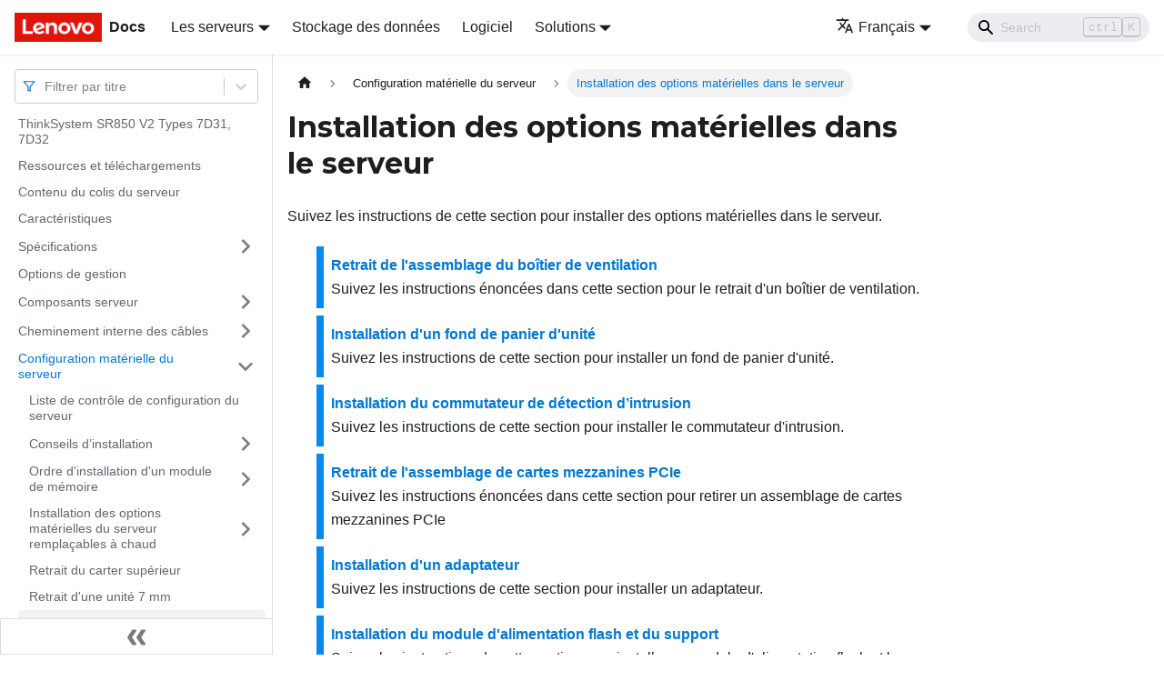

--- FILE ---
content_type: text/html; charset=UTF-8
request_url: https://pubs.lenovo.com/sr850-v2/fr/install_server_hardware_options_in_server
body_size: 7264
content:
<!doctype html>
<html lang="fr" dir="ltr" class="docs-wrapper docs-doc-page docs-version-current plugin-docs plugin-id-default docs-doc-id-install_server_hardware_options_in_server" data-has-hydrated="false">
<head>
<meta charset="UTF-8">

<title data-rh="true">Installation des options matérielles dans le serveur | ThinkSystem SR850 V2 | Lenovo Docs</title><meta data-rh="true" name="viewport" content="width=device-width,initial-scale=1"><meta data-rh="true" name="twitter:card" content="summary_large_image"><meta data-rh="true" property="og:image" content="https://pubs.lenovo.com/sr850-v2/fr/img/product_soc.png"><meta data-rh="true" name="twitter:image" content="https://pubs.lenovo.com/sr850-v2/fr/img/product_soc.png"><meta data-rh="true" property="og:url" content="https://pubs.lenovo.com/sr850-v2/fr/install_server_hardware_options_in_server"><meta data-rh="true" name="docusaurus_locale" content="fr"><meta data-rh="true" name="docsearch:language" content="fr"><meta data-rh="true" name="keywords" content="SR850 V2 Types 7D31, 7D32"><meta data-rh="true" name="og:site_name" content="Lenovo Documentation"><meta data-rh="true" name="robots" content="max-image-preview:large"><meta data-rh="true" name="docusaurus_version" content="current"><meta data-rh="true" name="docusaurus_tag" content="docs-default-current"><meta data-rh="true" name="docsearch:version" content="current"><meta data-rh="true" name="docsearch:docusaurus_tag" content="docs-default-current"><meta data-rh="true" property="og:title" content="Installation des options matérielles dans le serveur | ThinkSystem SR850 V2 | Lenovo Docs"><meta data-rh="true" name="description" content="Suivez les instructions de cette section pour installer des options matérielles dans le serveur."><meta data-rh="true" property="og:description" content="Suivez les instructions de cette section pour installer des options matérielles dans le serveur."><link data-rh="true" rel="icon" href="/sr850-v2/fr/img/favicon.ico"><link data-rh="true" rel="canonical" href="https://pubs.lenovo.com/sr850-v2/fr/install_server_hardware_options_in_server"><link data-rh="true" rel="alternate" href="https://pubs.lenovo.com/sr850-v2/install_server_hardware_options_in_server" hreflang="en"><link data-rh="true" rel="alternate" href="https://pubs.lenovo.com/sr850-v2/de/install_server_hardware_options_in_server" hreflang="de"><link data-rh="true" rel="alternate" href="https://pubs.lenovo.com/sr850-v2/es/install_server_hardware_options_in_server" hreflang="es"><link data-rh="true" rel="alternate" href="https://pubs.lenovo.com/sr850-v2/fr/install_server_hardware_options_in_server" hreflang="fr"><link data-rh="true" rel="alternate" href="https://pubs.lenovo.com/sr850-v2/it/install_server_hardware_options_in_server" hreflang="it"><link data-rh="true" rel="alternate" href="https://pubs.lenovo.com/sr850-v2/ja/install_server_hardware_options_in_server" hreflang="ja"><link data-rh="true" rel="alternate" href="https://pubs.lenovo.com/sr850-v2/ko/install_server_hardware_options_in_server" hreflang="ko"><link data-rh="true" rel="alternate" href="https://pubs.lenovo.com/sr850-v2/pt-BR/install_server_hardware_options_in_server" hreflang="pt-BR"><link data-rh="true" rel="alternate" href="https://pubs.lenovo.com/sr850-v2/ru/install_server_hardware_options_in_server" hreflang="ru"><link data-rh="true" rel="alternate" href="https://pubs.lenovo.com/sr850-v2/th/install_server_hardware_options_in_server" hreflang="th"><link data-rh="true" rel="alternate" href="https://pubs.lenovo.com/sr850-v2/zh-CN/install_server_hardware_options_in_server" hreflang="zh-CN"><link data-rh="true" rel="alternate" href="https://pubs.lenovo.com/sr850-v2/zh-TW/install_server_hardware_options_in_server" hreflang="zh-TW"><link data-rh="true" rel="alternate" href="https://pubs.lenovo.com/sr850-v2/install_server_hardware_options_in_server" hreflang="x-default"><link rel="preconnect" href="https://www.google-analytics.com">
<link rel="preconnect" href="https://www.googletagmanager.com">
<script async src="https://www.googletagmanager.com/gtag/js?id=G-XM7YNY3PYK"></script>
<script>function gtag(){dataLayer.push(arguments)}window.dataLayer=window.dataLayer||[],gtag("js",new Date),gtag("config","G-XM7YNY3PYK",{anonymize_ip:!0})</script>




<link rel="preconnect" href="https://fonts.googleapis.com">
<link rel="preconnect" href="https://fonts.gstatic.com" crossorigin="anonymous"><link rel="stylesheet" href="/sr850-v2/fr/assets/css/styles.fb44ca10.css">
<link rel="preload" href="/sr850-v2/fr/assets/js/runtime~main.1ff0d5d1.js" as="script">
<link rel="preload" href="/sr850-v2/fr/assets/js/main.9876a6d4.js" as="script">
</head>
<body class="navigation-with-keyboard">
<script>!function(){function t(t){document.documentElement.setAttribute("data-theme",t)}var e=function(){var t=null;try{t=new URLSearchParams(window.location.search).get("docusaurus-theme")}catch(t){}return t}()||function(){var t=null;try{t=localStorage.getItem("theme")}catch(t){}return t}();t(null!==e?e:"light")}()</script><div id="__docusaurus">
<div role="region" aria-label="Aller au contenu principal"><a class="skipToContent_FR4N" href="#__docusaurus_skipToContent_fallback">Aller au contenu principal</a></div><nav aria-label="Main" class="navbar navbar--fixed-top navbarHideable_glH5"><div class="navbar__inner"><div class="navbar__items"><button aria-label="Ouvrir/fermer la barre de navigation" aria-expanded="false" class="navbar__toggle clean-btn" type="button"><svg width="30" height="30" viewBox="0 0 30 30" aria-hidden="true"><path stroke="currentColor" stroke-linecap="round" stroke-miterlimit="10" stroke-width="2" d="M4 7h22M4 15h22M4 23h22"></path></svg></button><a href="https://pubs.lenovo.com/fr/" target="_self" rel="noopener noreferrer" class="navbar__brand"><div class="navbar__logo"><img src="/sr850-v2/fr/img/lenovo.png" alt="Lenovo Logo" class="themedImage_zFba themedImage--light_SMtw" height="32" width="96"><img src="/sr850-v2/fr/img/lenovo.png" alt="Lenovo Logo" class="themedImage_zFba themedImage--dark_SHhT" height="32" width="96"></div><b class="navbar__title text--truncate">Docs</b></a><div class="navbar__item dropdown dropdown--hoverable"><a href="#" aria-haspopup="true" aria-expanded="false" role="button" class="navbar__link">Les serveurs</a><ul class="dropdown__menu"><li><a href="https://pubs.lenovo.com/fr/thinksystem" target="_self" rel="noopener noreferrer" class="dropdown__link externalLink-none">ThinkSystem<svg width="12" height="12" aria-hidden="true" viewBox="0 0 24 24" class="iconExternalLink_SHu7"><path fill="currentColor" d="M21 13v10h-21v-19h12v2h-10v15h17v-8h2zm3-12h-10.988l4.035 4-6.977 7.07 2.828 2.828 6.977-7.07 4.125 4.172v-11z"></path></svg></a></li><li><a href="https://pubs.lenovo.com/fr/thinkedge" target="_self" rel="noopener noreferrer" class="dropdown__link externalLink-none">ThinkEdge<svg width="12" height="12" aria-hidden="true" viewBox="0 0 24 24" class="iconExternalLink_SHu7"><path fill="currentColor" d="M21 13v10h-21v-19h12v2h-10v15h17v-8h2zm3-12h-10.988l4.035 4-6.977 7.07 2.828 2.828 6.977-7.07 4.125 4.172v-11z"></path></svg></a></li><li><a href="https://pubs.lenovo.com/fr/systemx" target="_self" rel="noopener noreferrer" class="dropdown__link externalLink-none">System x<svg width="12" height="12" aria-hidden="true" viewBox="0 0 24 24" class="iconExternalLink_SHu7"><path fill="currentColor" d="M21 13v10h-21v-19h12v2h-10v15h17v-8h2zm3-12h-10.988l4.035 4-6.977 7.07 2.828 2.828 6.977-7.07 4.125 4.172v-11z"></path></svg></a></li><li><a href="https://serveroption.lenovo.com/" target="_blank" rel="noopener noreferrer" class="dropdown__link">Option<svg width="12" height="12" aria-hidden="true" viewBox="0 0 24 24" class="iconExternalLink_SHu7"><path fill="currentColor" d="M21 13v10h-21v-19h12v2h-10v15h17v-8h2zm3-12h-10.988l4.035 4-6.977 7.07 2.828 2.828 6.977-7.07 4.125 4.172v-11z"></path></svg></a></li></ul></div><a href="https://datacentersupport.lenovo.com/storagepubs" target="_self" rel="noopener noreferrer" class="navbar__item navbar__link externalLink-none">Stockage des données<svg width="13.5" height="13.5" aria-hidden="true" viewBox="0 0 24 24" class="iconExternalLink_SHu7"><path fill="currentColor" d="M21 13v10h-21v-19h12v2h-10v15h17v-8h2zm3-12h-10.988l4.035 4-6.977 7.07 2.828 2.828 6.977-7.07 4.125 4.172v-11z"></path></svg></a><a href="https://pubs.lenovo.com/fr/software" target="_self" rel="noopener noreferrer" class="navbar__item navbar__link externalLink-none">Logiciel<svg width="13.5" height="13.5" aria-hidden="true" viewBox="0 0 24 24" class="iconExternalLink_SHu7"><path fill="currentColor" d="M21 13v10h-21v-19h12v2h-10v15h17v-8h2zm3-12h-10.988l4.035 4-6.977 7.07 2.828 2.828 6.977-7.07 4.125 4.172v-11z"></path></svg></a><div class="navbar__item dropdown dropdown--hoverable"><a href="#" aria-haspopup="true" aria-expanded="false" role="button" class="navbar__link">Solutions</a><ul class="dropdown__menu"><li><a href="https://pubs.lenovo.com/fr/thinkagile" target="_self" rel="noopener noreferrer" class="dropdown__link externalLink-none">ThinkAgile<svg width="12" height="12" aria-hidden="true" viewBox="0 0 24 24" class="iconExternalLink_SHu7"><path fill="currentColor" d="M21 13v10h-21v-19h12v2h-10v15h17v-8h2zm3-12h-10.988l4.035 4-6.977 7.07 2.828 2.828 6.977-7.07 4.125 4.172v-11z"></path></svg></a></li><li><a href="https://pubs.lenovo.com/fr/water-cooling-solution" target="_self" rel="noopener noreferrer" class="dropdown__link externalLink-none">Water Cooling Solution<svg width="12" height="12" aria-hidden="true" viewBox="0 0 24 24" class="iconExternalLink_SHu7"><path fill="currentColor" d="M21 13v10h-21v-19h12v2h-10v15h17v-8h2zm3-12h-10.988l4.035 4-6.977 7.07 2.828 2.828 6.977-7.07 4.125 4.172v-11z"></path></svg></a></li></ul></div></div><div class="navbar__items navbar__items--right"><div class="navbar__item dropdown dropdown--hoverable dropdown--right"><a href="#" aria-haspopup="true" aria-expanded="false" role="button" class="navbar__link"><svg viewBox="0 0 24 24" width="20" height="20" aria-hidden="true" class="iconLanguage_DSK9"><path fill="currentColor" d="M12.87 15.07l-2.54-2.51.03-.03c1.74-1.94 2.98-4.17 3.71-6.53H17V4h-7V2H8v2H1v1.99h11.17C11.5 7.92 10.44 9.75 9 11.35 8.07 10.32 7.3 9.19 6.69 8h-2c.73 1.63 1.73 3.17 2.98 4.56l-5.09 5.02L4 19l5-5 3.11 3.11.76-2.04zM18.5 10h-2L12 22h2l1.12-3h4.75L21 22h2l-4.5-12zm-2.62 7l1.62-4.33L19.12 17h-3.24z"></path></svg>Français</a><ul class="dropdown__menu"><li><a href="/sr850-v2/install_server_hardware_options_in_server" target="_self" rel="noopener noreferrer" class="dropdown__link" lang="en">English</a></li><li><a href="/sr850-v2/de/install_server_hardware_options_in_server" target="_self" rel="noopener noreferrer" class="dropdown__link" lang="de">Deutsch</a></li><li><a href="/sr850-v2/es/install_server_hardware_options_in_server" target="_self" rel="noopener noreferrer" class="dropdown__link" lang="es">Español</a></li><li><a href="/sr850-v2/fr/install_server_hardware_options_in_server" target="_self" rel="noopener noreferrer" class="dropdown__link dropdown__link--active" lang="fr">Français</a></li><li><a href="/sr850-v2/it/install_server_hardware_options_in_server" target="_self" rel="noopener noreferrer" class="dropdown__link" lang="it">Italiano</a></li><li><a href="/sr850-v2/ja/install_server_hardware_options_in_server" target="_self" rel="noopener noreferrer" class="dropdown__link" lang="ja">日本語</a></li><li><a href="/sr850-v2/ko/install_server_hardware_options_in_server" target="_self" rel="noopener noreferrer" class="dropdown__link" lang="ko">한국어</a></li><li><a href="/sr850-v2/pt-BR/install_server_hardware_options_in_server" target="_self" rel="noopener noreferrer" class="dropdown__link" lang="pt-BR">Português do Brasil</a></li><li><a href="/sr850-v2/ru/install_server_hardware_options_in_server" target="_self" rel="noopener noreferrer" class="dropdown__link" lang="ru">Русский</a></li><li><a href="/sr850-v2/th/install_server_hardware_options_in_server" target="_self" rel="noopener noreferrer" class="dropdown__link" lang="th">ภาษาไทย</a></li><li><a href="/sr850-v2/zh-CN/install_server_hardware_options_in_server" target="_self" rel="noopener noreferrer" class="dropdown__link" lang="zh-CN">简体中文</a></li><li><a href="/sr850-v2/zh-TW/install_server_hardware_options_in_server" target="_self" rel="noopener noreferrer" class="dropdown__link" lang="zh-TW">繁體中文</a></li></ul></div><div class="searchBox_BlU4"><div class="navbar__search searchBarContainer_h4SQ"><input placeholder="Search" aria-label="Search" class="navbar__search-input"><div class="loadingRing_kmHx searchBarLoadingRing_AT3w"><div></div><div></div><div></div><div></div></div></div></div></div></div><div role="presentation" class="navbar-sidebar__backdrop"></div></nav><div id="__docusaurus_skipToContent_fallback" class="main-wrapper mainWrapper_OJKY docsWrapper_a8OH"><button aria-label="Retour au début de la page" class="clean-btn theme-back-to-top-button backToTopButton_xZQ7" type="button"></button><div class="docPage_LEBb"><aside class="theme-doc-sidebar-container docSidebarContainer_TOXn"><div class="sidebarViewport_swqP"><div class="sidebar_TiFu sidebarWithHideableNavbar_b5mb"><a href="https://pubs.lenovo.com/fr/" target="_self" rel="noopener noreferrer" tabindex="-1" class="sidebarLogo_Jpyc"><img src="/sr850-v2/fr/img/lenovo.png" alt="Lenovo Logo" class="themedImage_zFba themedImage--light_SMtw" height="32" width="96"><img src="/sr850-v2/fr/img/lenovo.png" alt="Lenovo Logo" class="themedImage_zFba themedImage--dark_SHhT" height="32" width="96"><b>Docs</b></a><nav aria-label="Docs sidebar" class="menu thin-scrollbar menu_Y1UP"><style data-emotion="css b62m3t-container">.css-b62m3t-container{position:relative;box-sizing:border-box;}</style><div class="titleFilter_mcU3 css-b62m3t-container"><style data-emotion="css 7pg0cj-a11yText">.css-7pg0cj-a11yText{z-index:9999;border:0;clip:rect(1px, 1px, 1px, 1px);height:1px;width:1px;position:absolute;overflow:hidden;padding:0;white-space:nowrap;}</style><span id="react-select-727-live-region" class="css-7pg0cj-a11yText"></span><span aria-live="polite" aria-atomic="false" aria-relevant="additions text" role="log" class="css-7pg0cj-a11yText"></span><style data-emotion="css 13cymwt-control">.css-13cymwt-control{-webkit-align-items:center;-webkit-box-align:center;-ms-flex-align:center;align-items:center;cursor:default;display:-webkit-box;display:-webkit-flex;display:-ms-flexbox;display:flex;-webkit-box-flex-wrap:wrap;-webkit-flex-wrap:wrap;-ms-flex-wrap:wrap;flex-wrap:wrap;-webkit-box-pack:justify;-webkit-justify-content:space-between;justify-content:space-between;min-height:38px;outline:0!important;position:relative;-webkit-transition:all 100ms;transition:all 100ms;background-color:hsl(0, 0%, 100%);border-color:hsl(0, 0%, 80%);border-radius:4px;border-style:solid;border-width:1px;box-sizing:border-box;}.css-13cymwt-control:hover{border-color:hsl(0, 0%, 70%);}</style><div class="title-filter__control css-13cymwt-control"><svg stroke="currentColor" fill="none" stroke-width="2" viewBox="0 0 24 24" stroke-linecap="round" stroke-linejoin="round" class="titleFilterIcon_Fmk3" height="1em" width="1em" xmlns="http://www.w3.org/2000/svg"><polygon points="22 3 2 3 10 12.46 10 19 14 21 14 12.46 22 3"></polygon></svg> <style data-emotion="css hlgwow">.css-hlgwow{-webkit-align-items:center;-webkit-box-align:center;-ms-flex-align:center;align-items:center;display:grid;-webkit-flex:1;-ms-flex:1;flex:1;-webkit-box-flex-wrap:wrap;-webkit-flex-wrap:wrap;-ms-flex-wrap:wrap;flex-wrap:wrap;-webkit-overflow-scrolling:touch;position:relative;overflow:hidden;padding:2px 8px;box-sizing:border-box;}</style><div class="title-filter__value-container css-hlgwow"><style data-emotion="css 1jqq78o-placeholder">.css-1jqq78o-placeholder{grid-area:1/1/2/3;color:hsl(0, 0%, 50%);margin-left:2px;margin-right:2px;box-sizing:border-box;}</style><div class="title-filter__placeholder css-1jqq78o-placeholder" id="react-select-727-placeholder">Filtrer par titre</div><style data-emotion="css 19bb58m">.css-19bb58m{visibility:visible;-webkit-flex:1 1 auto;-ms-flex:1 1 auto;flex:1 1 auto;display:inline-grid;grid-area:1/1/2/3;grid-template-columns:0 min-content;margin:2px;padding-bottom:2px;padding-top:2px;color:hsl(0, 0%, 20%);box-sizing:border-box;}.css-19bb58m:after{content:attr(data-value) " ";visibility:hidden;white-space:pre;grid-area:1/2;font:inherit;min-width:2px;border:0;margin:0;outline:0;padding:0;}</style><div class="title-filter__input-container css-19bb58m" data-value=""><input class="title-filter__input" style="label:input;color:inherit;background:0;opacity:1;width:100%;grid-area:1 / 2;font:inherit;min-width:2px;border:0;margin:0;outline:0;padding:0" autocapitalize="none" autocomplete="off" autocorrect="off" id="react-select-727-input" spellcheck="false" tabindex="0" aria-autocomplete="list" aria-expanded="false" aria-haspopup="true" role="combobox" aria-activedescendant="" aria-describedby="react-select-727-placeholder"></div></div><style data-emotion="css 1wy0on6">.css-1wy0on6{-webkit-align-items:center;-webkit-box-align:center;-ms-flex-align:center;align-items:center;-webkit-align-self:stretch;-ms-flex-item-align:stretch;align-self:stretch;display:-webkit-box;display:-webkit-flex;display:-ms-flexbox;display:flex;-webkit-flex-shrink:0;-ms-flex-negative:0;flex-shrink:0;box-sizing:border-box;}</style><div class="title-filter__indicators css-1wy0on6"><style data-emotion="css 1u9des2-indicatorSeparator">.css-1u9des2-indicatorSeparator{-webkit-align-self:stretch;-ms-flex-item-align:stretch;align-self:stretch;width:1px;background-color:hsl(0, 0%, 80%);margin-bottom:8px;margin-top:8px;box-sizing:border-box;}</style><span class="title-filter__indicator-separator css-1u9des2-indicatorSeparator"></span><style data-emotion="css 1xc3v61-indicatorContainer">.css-1xc3v61-indicatorContainer{display:-webkit-box;display:-webkit-flex;display:-ms-flexbox;display:flex;-webkit-transition:color 150ms;transition:color 150ms;color:hsl(0, 0%, 80%);padding:8px;box-sizing:border-box;}.css-1xc3v61-indicatorContainer:hover{color:hsl(0, 0%, 60%);}</style><div class="title-filter__indicator title-filter__dropdown-indicator css-1xc3v61-indicatorContainer" aria-hidden="true"><style data-emotion="css 8mmkcg">.css-8mmkcg{display:inline-block;fill:currentColor;line-height:1;stroke:currentColor;stroke-width:0;}</style><svg height="20" width="20" viewBox="0 0 20 20" aria-hidden="true" focusable="false" class="css-8mmkcg"><path d="M4.516 7.548c0.436-0.446 1.043-0.481 1.576 0l3.908 3.747 3.908-3.747c0.533-0.481 1.141-0.446 1.574 0 0.436 0.445 0.408 1.197 0 1.615-0.406 0.418-4.695 4.502-4.695 4.502-0.217 0.223-0.502 0.335-0.787 0.335s-0.57-0.112-0.789-0.335c0 0-4.287-4.084-4.695-4.502s-0.436-1.17 0-1.615z"></path></svg></div></div></div></div><ul class="theme-doc-sidebar-menu menu__list"><li class="theme-doc-sidebar-item-link theme-doc-sidebar-item-link-level-1 menu__list-item"><a class="menu__link" href="/sr850-v2/fr/">ThinkSystem SR850 V2 Types 7D31, 7D32</a></li><li class="theme-doc-sidebar-item-link theme-doc-sidebar-item-link-level-1 menu__list-item"><a class="menu__link" href="/sr850-v2/fr/pdf_files">Ressources et téléchargements</a></li><li class="theme-doc-sidebar-item-link theme-doc-sidebar-item-link-level-1 menu__list-item"><a class="menu__link" href="/sr850-v2/fr/server_package_contents">Contenu du colis du serveur</a></li><li class="theme-doc-sidebar-item-link theme-doc-sidebar-item-link-level-1 menu__list-item"><a class="menu__link" href="/sr850-v2/fr/server_features">Caractéristiques</a></li><li class="theme-doc-sidebar-item-category theme-doc-sidebar-item-category-level-1 menu__list-item menu__list-item--collapsed"><div class="menu__list-item-collapsible"><a class="menu__link menu__link--sublist" aria-expanded="false" href="/sr850-v2/fr/server_specifications">Spécifications</a><button aria-label="Plier/Déplier la catégorie &#x27;Spécifications&#x27; de la barre latérale" type="button" class="clean-btn menu__caret"></button></div></li><li class="theme-doc-sidebar-item-link theme-doc-sidebar-item-link-level-1 menu__list-item"><a class="menu__link" href="/sr850-v2/fr/management_options">Options de gestion</a></li><li class="theme-doc-sidebar-item-category theme-doc-sidebar-item-category-level-1 menu__list-item menu__list-item--collapsed"><div class="menu__list-item-collapsible"><a class="menu__link menu__link--sublist" aria-expanded="false" href="/sr850-v2/fr/server_components">Composants serveur</a><button aria-label="Plier/Déplier la catégorie &#x27;Composants serveur&#x27; de la barre latérale" type="button" class="clean-btn menu__caret"></button></div></li><li class="theme-doc-sidebar-item-category theme-doc-sidebar-item-category-level-1 menu__list-item menu__list-item--collapsed"><div class="menu__list-item-collapsible"><a class="menu__link menu__link--sublist" aria-expanded="false" href="/sr850-v2/fr/internal_cable_routing">Cheminement interne des câbles</a><button aria-label="Plier/Déplier la catégorie &#x27;Cheminement interne des câbles&#x27; de la barre latérale" type="button" class="clean-btn menu__caret"></button></div></li><li class="theme-doc-sidebar-item-category theme-doc-sidebar-item-category-level-1 menu__list-item"><div class="menu__list-item-collapsible"><a class="menu__link menu__link--sublist menu__link--active" aria-expanded="true" href="/sr850-v2/fr/server_setup">Configuration matérielle du serveur</a><button aria-label="Plier/Déplier la catégorie &#x27;Configuration matérielle du serveur&#x27; de la barre latérale" type="button" class="clean-btn menu__caret"></button></div><ul style="display:block;overflow:visible;height:auto" class="menu__list"><li class="theme-doc-sidebar-item-link theme-doc-sidebar-item-link-level-2 menu__list-item"><a class="menu__link" tabindex="0" href="/sr850-v2/fr/server_setup_checklist">Liste de contrôle de configuration du serveur</a></li><li class="theme-doc-sidebar-item-category theme-doc-sidebar-item-category-level-2 menu__list-item menu__list-item--collapsed"><div class="menu__list-item-collapsible"><a class="menu__link menu__link--sublist" aria-expanded="false" tabindex="0" href="/sr850-v2/fr/setup_guide_installation_guidelines">Conseils d’installation</a><button aria-label="Plier/Déplier la catégorie &#x27;Conseils d’installation&#x27; de la barre latérale" type="button" class="clean-btn menu__caret"></button></div></li><li class="theme-doc-sidebar-item-category theme-doc-sidebar-item-category-level-2 menu__list-item menu__list-item--collapsed"><div class="menu__list-item-collapsible"><a class="menu__link menu__link--sublist" aria-expanded="false" tabindex="0" href="/sr850-v2/fr/memory_module_installation_order">Ordre d&#x27;installation d&#x27;un module de mémoire</a><button aria-label="Plier/Déplier la catégorie &#x27;Ordre d&#x27;installation d&#x27;un module de mémoire&#x27; de la barre latérale" type="button" class="clean-btn menu__caret"></button></div></li><li class="theme-doc-sidebar-item-category theme-doc-sidebar-item-category-level-2 menu__list-item menu__list-item--collapsed"><div class="menu__list-item-collapsible"><a class="menu__link menu__link--sublist" aria-expanded="false" tabindex="0" href="/sr850-v2/fr/install_server_hardware_options_hot_swap">Installation des options matérielles du serveur remplaçables à chaud</a><button aria-label="Plier/Déplier la catégorie &#x27;Installation des options matérielles du serveur remplaçables à chaud&#x27; de la barre latérale" type="button" class="clean-btn menu__caret"></button></div></li><li class="theme-doc-sidebar-item-link theme-doc-sidebar-item-link-level-2 menu__list-item"><a class="menu__link" tabindex="0" href="/sr850-v2/fr/remove_top_cover">Retrait du carter supérieur</a></li><li class="theme-doc-sidebar-item-link theme-doc-sidebar-item-link-level-2 menu__list-item"><a class="menu__link" tabindex="0" href="/sr850-v2/fr/remove_7mm_drive">Retrait d&#x27;une unité 7 mm</a></li><li class="theme-doc-sidebar-item-category theme-doc-sidebar-item-category-level-2 menu__list-item"><div class="menu__list-item-collapsible menu__list-item-collapsible--active"><a class="menu__link menu__link--sublist menu__link--active" aria-current="page" aria-expanded="true" tabindex="0" href="/sr850-v2/fr/install_server_hardware_options_in_server">Installation des options matérielles dans le serveur</a><button aria-label="Plier/Déplier la catégorie &#x27;Installation des options matérielles dans le serveur&#x27; de la barre latérale" type="button" class="clean-btn menu__caret"></button></div><ul style="display:block;overflow:visible;height:auto" class="menu__list"><li class="theme-doc-sidebar-item-link theme-doc-sidebar-item-link-level-3 menu__list-item"><a class="menu__link" tabindex="0" href="/sr850-v2/fr/remove_fan_cage">Retrait de l&#x27;assemblage du boîtier de ventilation</a></li><li class="theme-doc-sidebar-item-link theme-doc-sidebar-item-link-level-3 menu__list-item"><a class="menu__link" tabindex="0" href="/sr850-v2/fr/install_hdd_backplane">Installation d&#x27;un fond de panier d&#x27;unité</a></li><li class="theme-doc-sidebar-item-link theme-doc-sidebar-item-link-level-3 menu__list-item"><a class="menu__link" tabindex="0" href="/sr850-v2/fr/setup_install_intrusion_switch">Installation du commutateur de détection d&#x27;intrusion</a></li><li class="theme-doc-sidebar-item-link theme-doc-sidebar-item-link-level-3 menu__list-item"><a class="menu__link" tabindex="0" href="/sr850-v2/fr/remove_pcie_riser">Retrait de l&#x27;assemblage de cartes mezzanines PCIe</a></li><li class="theme-doc-sidebar-item-link theme-doc-sidebar-item-link-level-3 menu__list-item"><a class="menu__link" tabindex="0" href="/sr850-v2/fr/install_adapter">Installation d&#x27;un adaptateur</a></li><li class="theme-doc-sidebar-item-link theme-doc-sidebar-item-link-level-3 menu__list-item"><a class="menu__link" tabindex="0" href="/sr850-v2/fr/setup_install_flash_power_module_holder">Installation du module d&#x27;alimentation flash et du support</a></li><li class="theme-doc-sidebar-item-link theme-doc-sidebar-item-link-level-3 menu__list-item"><a class="menu__link" tabindex="0" href="/sr850-v2/fr/setup_install_ocp_adapter">Installation de l&#x27;adaptateur Ethernet OCP</a></li><li class="theme-doc-sidebar-item-link theme-doc-sidebar-item-link-level-3 menu__list-item"><a class="menu__link" tabindex="0" href="/sr850-v2/fr/install_pcie_riser">Installation de l&#x27;assemblage de cartes mezzanines PCIe</a></li><li class="theme-doc-sidebar-item-link theme-doc-sidebar-item-link-level-3 menu__list-item"><a class="menu__link" tabindex="0" href="/sr850-v2/fr/remove_system_air_baffle">Retrait de la grille d&#x27;aération de la carte mère</a></li><li class="theme-doc-sidebar-item-link theme-doc-sidebar-item-link-level-3 menu__list-item"><a class="menu__link" tabindex="0" href="/sr850-v2/fr/remove_expansion_tray">Retrait du tiroir d&#x27;extension mémoire et processeur</a></li><li class="theme-doc-sidebar-item-link theme-doc-sidebar-item-link-level-3 menu__list-item"><a class="menu__link" tabindex="0" href="/sr850-v2/fr/setup_install_the_microprocessor">Installation d&#x27;un module de processeur-dissipateur thermique</a></li><li class="theme-doc-sidebar-item-link theme-doc-sidebar-item-link-level-3 menu__list-item"><a class="menu__link" tabindex="0" href="/sr850-v2/fr/install_a_memory_module">Installation d&#x27;un module de mémoire</a></li><li class="theme-doc-sidebar-item-link theme-doc-sidebar-item-link-level-3 menu__list-item"><a class="menu__link" tabindex="0" href="/sr850-v2/fr/setup_install_rear_drive_cage">Installation du boîtier d’unité 7 mm</a></li><li class="theme-doc-sidebar-item-link theme-doc-sidebar-item-link-level-3 menu__list-item"><a class="menu__link" tabindex="0" href="/sr850-v2/fr/setup_install_expansion_tray">Installation du tiroir d&#x27;extension mémoire et processeur</a></li><li class="theme-doc-sidebar-item-link theme-doc-sidebar-item-link-level-3 menu__list-item"><a class="menu__link" tabindex="0" href="/sr850-v2/fr/install_fan_cage">Installation de l&#x27;assemblage du boîtier de ventilateur</a></li></ul></li><li class="theme-doc-sidebar-item-link theme-doc-sidebar-item-link-level-2 menu__list-item"><a class="menu__link" tabindex="0" href="/sr850-v2/fr/install_top_cover">Installation du carter supérieur</a></li><li class="theme-doc-sidebar-item-category theme-doc-sidebar-item-category-level-2 menu__list-item menu__list-item--collapsed"><div class="menu__list-item-collapsible"><a class="menu__link menu__link--sublist" aria-expanded="false" tabindex="0" href="/sr850-v2/fr/rack_installation_intro">Guide d’installation en armoire</a><button aria-label="Plier/Déplier la catégorie &#x27;Guide d’installation en armoire&#x27; de la barre latérale" type="button" class="clean-btn menu__caret"></button></div></li><li class="theme-doc-sidebar-item-link theme-doc-sidebar-item-link-level-2 menu__list-item"><a class="menu__link" tabindex="0" href="/sr850-v2/fr/cable_the_server">Câblage du serveur</a></li><li class="theme-doc-sidebar-item-link theme-doc-sidebar-item-link-level-2 menu__list-item"><a class="menu__link" tabindex="0" href="/sr850-v2/fr/power_on_the_server">Mise sous tension du nœud</a></li><li class="theme-doc-sidebar-item-link theme-doc-sidebar-item-link-level-2 menu__list-item"><a class="menu__link" tabindex="0" href="/sr850-v2/fr/validate_server_setup">Validation de la configuration du serveur</a></li><li class="theme-doc-sidebar-item-link theme-doc-sidebar-item-link-level-2 menu__list-item"><a class="menu__link" tabindex="0" href="/sr850-v2/fr/power_off_the_server">Mise hors tension du serveur</a></li></ul></li><li class="theme-doc-sidebar-item-category theme-doc-sidebar-item-category-level-1 menu__list-item menu__list-item--collapsed"><div class="menu__list-item-collapsible"><a class="menu__link menu__link--sublist" aria-expanded="false" href="/sr850-v2/fr/managing_your_server">Configuration système</a><button aria-label="Plier/Déplier la catégorie &#x27;Configuration système&#x27; de la barre latérale" type="button" class="clean-btn menu__caret"></button></div></li><li class="theme-doc-sidebar-item-category theme-doc-sidebar-item-category-level-1 menu__list-item menu__list-item--collapsed"><div class="menu__list-item-collapsible"><a class="menu__link menu__link--sublist" aria-expanded="false" href="/sr850-v2/fr/maintenance_manual_hardware_replacement_procedures">Procédures de remplacement de matériel</a><button aria-label="Plier/Déplier la catégorie &#x27;Procédures de remplacement de matériel&#x27; de la barre latérale" type="button" class="clean-btn menu__caret"></button></div></li><li class="theme-doc-sidebar-item-category theme-doc-sidebar-item-category-level-1 menu__list-item menu__list-item--collapsed"><div class="menu__list-item-collapsible"><a class="menu__link menu__link--sublist" aria-expanded="false" href="/sr850-v2/fr/maintenance_manual_problem_determination">Identification des problèmes</a><button aria-label="Plier/Déplier la catégorie &#x27;Identification des problèmes&#x27; de la barre latérale" type="button" class="clean-btn menu__caret"></button></div></li><li class="theme-doc-sidebar-item-category theme-doc-sidebar-item-category-level-1 menu__list-item menu__list-item--collapsed"><div class="menu__list-item-collapsible"><a class="menu__link menu__link--sublist" aria-expanded="false" href="/sr850-v2/fr/messages_introduction">Messages</a><button aria-label="Plier/Déplier la catégorie &#x27;Messages&#x27; de la barre latérale" type="button" class="clean-btn menu__caret"></button></div></li><li class="theme-doc-sidebar-item-link theme-doc-sidebar-item-link-level-1 menu__list-item"><a class="menu__link" href="/sr850-v2/fr/service_bulletins">Astuces</a></li><li class="theme-doc-sidebar-item-link theme-doc-sidebar-item-link-level-1 menu__list-item"><a class="menu__link" href="/sr850-v2/fr/security_advisories">Conseils de sécurité</a></li><li class="theme-doc-sidebar-item-category theme-doc-sidebar-item-category-level-1 menu__list-item menu__list-item--collapsed"><div class="menu__list-item-collapsible"><a class="menu__link menu__link--sublist" aria-expanded="false" href="/sr850-v2/fr/disassemble_for_recycle">Démontage de matériel en vue du recyclage</a><button aria-label="Plier/Déplier la catégorie &#x27;Démontage de matériel en vue du recyclage&#x27; de la barre latérale" type="button" class="clean-btn menu__caret"></button></div></li><li class="theme-doc-sidebar-item-category theme-doc-sidebar-item-category-level-1 menu__list-item menu__list-item--collapsed"><div class="menu__list-item-collapsible"><a class="menu__link menu__link--sublist" aria-expanded="false" href="/sr850-v2/fr/getting_help_and_technical_assistance">Service d&#x27;aide et d&#x27;assistance</a><button aria-label="Plier/Déplier la catégorie &#x27;Service d&#x27;aide et d&#x27;assistance&#x27; de la barre latérale" type="button" class="clean-btn menu__caret"></button></div></li></ul><div class="sidebar-resource-links"><hr><div><a href="https://lenovopress.lenovo.com/lp1301-thinksystem-sr850-v2-server" class="menu__link" target="_BLANK"><img height="24" width="24" src="https://pubs.lenovo.com/img/lenovopress.png"><span class="sidebarLinks-name">ThinkSystem SR850 V2 Server Product Guide</span><div><svg stroke="currentColor" fill="currentColor" stroke-width="0" viewBox="0 0 512 512" height="0.875rem" width="0.875rem" xmlns="http://www.w3.org/2000/svg"><path d="M432,320H400a16,16,0,0,0-16,16V448H64V128H208a16,16,0,0,0,16-16V80a16,16,0,0,0-16-16H48A48,48,0,0,0,0,112V464a48,48,0,0,0,48,48H400a48,48,0,0,0,48-48V336A16,16,0,0,0,432,320ZM488,0h-128c-21.37,0-32.05,25.91-17,41l35.73,35.73L135,320.37a24,24,0,0,0,0,34L157.67,377a24,24,0,0,0,34,0L435.28,133.32,471,169c15,15,41,4.5,41-17V24A24,24,0,0,0,488,0Z"></path></svg></div></a></div></div></nav><button type="button" title="Réduire le menu latéral" aria-label="Réduire le menu latéral" class="button button--secondary button--outline collapseSidebarButton_e0pa"><svg width="20" height="20" aria-hidden="true" class="collapseSidebarButtonIcon_KEWD"><g fill="#7a7a7a"><path d="M9.992 10.023c0 .2-.062.399-.172.547l-4.996 7.492a.982.982 0 01-.828.454H1c-.55 0-1-.453-1-1 0-.2.059-.403.168-.551l4.629-6.942L.168 3.078A.939.939 0 010 2.528c0-.548.45-.997 1-.997h2.996c.352 0 .649.18.828.45L9.82 9.472c.11.148.172.347.172.55zm0 0"></path><path d="M19.98 10.023c0 .2-.058.399-.168.547l-4.996 7.492a.987.987 0 01-.828.454h-3c-.547 0-.996-.453-.996-1 0-.2.059-.403.168-.551l4.625-6.942-4.625-6.945a.939.939 0 01-.168-.55 1 1 0 01.996-.997h3c.348 0 .649.18.828.45l4.996 7.492c.11.148.168.347.168.55zm0 0"></path></g></svg></button></div></div></aside><main class="docMainContainer_LQPs"><div class="container padding-top--md padding-bottom--lg"><div class="row"><div class="col docItemCol_z5aJ"><div class="docItemContainer_c0TR"><article><nav class="theme-doc-breadcrumbs breadcrumbsContainer_DwUf" aria-label="Fil d&#x27;Ariane"><ul class="breadcrumbs" itemscope="" itemtype="https://schema.org/BreadcrumbList"><li class="breadcrumbs__item"><a aria-label="Page d&#x27;accueil" class="breadcrumbs__link" href="/sr850-v2/fr/"><svg viewBox="0 0 24 24" class="breadcrumbHomeIcon_Ppp2"><path d="M10 19v-5h4v5c0 .55.45 1 1 1h3c.55 0 1-.45 1-1v-7h1.7c.46 0 .68-.57.33-.87L12.67 3.6c-.38-.34-.96-.34-1.34 0l-8.36 7.53c-.34.3-.13.87.33.87H5v7c0 .55.45 1 1 1h3c.55 0 1-.45 1-1z" fill="currentColor"></path></svg></a></li><li itemscope="" itemprop="itemListElement" itemtype="https://schema.org/ListItem" class="breadcrumbs__item"><a class="breadcrumbs__link" itemprop="item" href="/sr850-v2/fr/server_setup"><span itemprop="name">Configuration matérielle du serveur</span></a><meta itemprop="position" content="1"></li><li itemscope="" itemprop="itemListElement" itemtype="https://schema.org/ListItem" class="breadcrumbs__item breadcrumbs__item--active"><span class="breadcrumbs__link" itemprop="name">Installation des options matérielles dans le serveur</span><meta itemprop="position" content="2"></li></ul></nav><div class="theme-doc-markdown markdown"><h1>Installation des options matérielles dans le serveur</h1><div class="body refbody"><p class="shortdesc">Suivez les instructions de cette section pour installer des options matérielles dans le serveur.</p></div><div class="related-links"><ul class="ullinks"><li class="link ulchildlink"><strong><a href="/sr850-v2/fr/remove_fan_cage">Retrait de l&#x27;assemblage du boîtier de ventilation</a></strong><br>Suivez les instructions énoncées dans cette section pour le retrait d&#x27;un boîtier de ventilation.</li><li class="link ulchildlink"><strong><a href="/sr850-v2/fr/install_hdd_backplane">Installation d&#x27;un fond de panier d&#x27;unité</a></strong><br>Suivez les instructions de cette section pour installer un fond de panier d&#x27;unité.</li><li class="link ulchildlink"><strong><a href="/sr850-v2/fr/setup_install_intrusion_switch">Installation du commutateur de détection d’intrusion</a></strong><br>Suivez les instructions de cette section pour installer le commutateur d&#x27;intrusion.</li><li class="link ulchildlink"><strong><a href="/sr850-v2/fr/remove_pcie_riser">Retrait de l&#x27;assemblage de cartes mezzanines PCIe</a></strong><br>Suivez les instructions énoncées dans cette section pour retirer un assemblage de cartes mezzanines PCIe</li><li class="link ulchildlink"><strong><a href="/sr850-v2/fr/install_adapter">Installation d&#x27;un adaptateur</a></strong><br>Suivez les instructions de cette section pour installer un adaptateur.</li><li class="link ulchildlink"><strong><a href="/sr850-v2/fr/setup_install_flash_power_module_holder">Installation du module d&#x27;alimentation flash et du support</a></strong><br>Suivez les instructions de cette section pour installer un module d&#x27;alimentation flash et le support.</li><li class="link ulchildlink"><strong><a href="/sr850-v2/fr/setup_install_ocp_adapter">Installation de l&#x27;adaptateur Ethernet OCP</a></strong><br>Suivez les instructions de cette section pour installer l&#x27;adaptateur Ethernet OCP.</li><li class="link ulchildlink"><strong><a href="/sr850-v2/fr/install_pcie_riser">Installation de l&#x27;assemblage de cartes mezzanines PCIe</a></strong><br>Suivez les instructions énoncées dans cette section pour installer un assemblage de cartes mezzanines PCIe</li><li class="link ulchildlink"><strong><a href="/sr850-v2/fr/remove_system_air_baffle">Retrait de la grille d&#x27;aération de la carte mère</a></strong><br>Suivez les instructions de cette section pour retirer la grille d&#x27;aération de la carte mère.</li><li class="link ulchildlink"><strong><a href="/sr850-v2/fr/remove_expansion_tray">Retrait du tiroir d&#x27;extension mémoire et processeur</a></strong><br>Suivez les instructions de cette section pour retirer la carte d&#x27;extension processeur et mémoire.</li><li class="link ulchildlink"><strong><a href="/sr850-v2/fr/setup_install_the_microprocessor">Installation d&#x27;un module de processeur-dissipateur thermique</a></strong><br>Le processeur et le dissipateur thermique sont retirés ensemble comme élément d’un module de processeur-dissipateur thermique (PHM). L’installation d’un module de processeur-dissipateur thermique nécessite l’utilisation d’un tournevis Torx T30.</li><li class="link ulchildlink"><strong><a href="/sr850-v2/fr/install_a_memory_module">Installation d’un module de mémoire</a></strong><br>Suivez les instructions de cette section pour installer un module de mémoire.</li><li class="link ulchildlink"><strong><a href="/sr850-v2/fr/setup_install_rear_drive_cage">Installation du boîtier d’unité 7 mm</a></strong><br>Suivez les instructions de cette section pour installer le boîtier d’unités de disque dur 7 mm.</li><li class="link ulchildlink"><strong><a href="/sr850-v2/fr/setup_install_expansion_tray">Installation du tiroir d&#x27;extension mémoire et processeur</a></strong><br>Suivez les instructions de cette section pour installer la carte d&#x27;extension processeur et mémoire.</li><li class="link ulchildlink"><strong><a href="/sr850-v2/fr/install_fan_cage">Installez l&#x27;assemblage du boîtier de ventilation</a></strong><br>Suivez les instructions énoncées dans cette section pour installer un boîtier de ventilation.</li></ul></div><div></div></div><div class="feedback docusaurus-mt-lg" style="color:#ccc"><svg stroke="currentColor" fill="currentColor" stroke-width="0" viewBox="0 0 24 24" class="react-icons" height="1.5em" width="1.5em" xmlns="http://www.w3.org/2000/svg"><path fill="none" d="M0 0h24v24H0V0z"></path><path d="M20 4H4c-1.1 0-1.99.9-1.99 2L2 18c0 1.1.9 2 2 2h16c1.1 0 2-.9 2-2V6c0-1.1-.9-2-2-2zm0 14H4V8l8 5 8-5v10zm-8-7L4 6h16l-8 5z"></path></svg>Envoyer des commentaires</div></article><nav class="pagination-nav docusaurus-mt-lg" aria-label="Pages de documentation"><a class="pagination-nav__link pagination-nav__link--prev" href="/sr850-v2/fr/remove_7mm_drive"><div class="pagination-nav__sublabel">Précédent</div><div class="pagination-nav__label">Retrait d&#x27;une unité 7 mm</div></a><a class="pagination-nav__link pagination-nav__link--next" href="/sr850-v2/fr/remove_fan_cage"><div class="pagination-nav__sublabel">Suivant</div><div class="pagination-nav__label">Retrait de l&#x27;assemblage du boîtier de ventilation</div></a></nav></div></div></div></div></main></div></div><footer class="footer footer--dark"><div class="container container-fluid"><div class="footer__bottom text--center"><div class="footer__copyright">© 2026 Lenovo. All rights reserved. <span class="lenovo-policy"><a href="https://www.lenovo.com/privacy/" target="_blank">Privacy Policy</a> | <a href="https://www.lenovo.com/us/en/legal/" target="_blank">Terms of Use</a></span></div></div></div></footer></div>
<script src="/sr850-v2/fr/assets/js/runtime~main.1ff0d5d1.js"></script>
<script src="/sr850-v2/fr/assets/js/main.9876a6d4.js"></script>
</body>
</html>

--- FILE ---
content_type: application/javascript
request_url: https://pubs.lenovo.com/sr850-v2/fr/assets/js/4d243920.dbff93c4.js
body_size: 14
content:
"use strict";(self.webpackChunkdocs_importer=self.webpackChunkdocs_importer||[]).push([[81688],{83769:e=>{e.exports=JSON.parse('{"name":"docusaurus-plugin-content-docs","id":"default"}')}}]);

--- FILE ---
content_type: application/javascript
request_url: https://pubs.lenovo.com/sr850-v2/fr/assets/js/cefd74d1.5f0ea102.js
body_size: 2063
content:
"use strict";(self.webpackChunkdocs_importer=self.webpackChunkdocs_importer||[]).push([[94352],{1476:(e,t,r)=>{r.d(t,{Zo:()=>c,kt:()=>k});var n=r(72340);function l(e,t,r){return t in e?Object.defineProperty(e,t,{value:r,enumerable:!0,configurable:!0,writable:!0}):e[t]=r,e}function i(e,t){var r=Object.keys(e);if(Object.getOwnPropertySymbols){var n=Object.getOwnPropertySymbols(e);t&&(n=n.filter((function(t){return Object.getOwnPropertyDescriptor(e,t).enumerable}))),r.push.apply(r,n)}return r}function s(e){for(var t=1;t<arguments.length;t++){var r=null!=arguments[t]?arguments[t]:{};t%2?i(Object(r),!0).forEach((function(t){l(e,t,r[t])})):Object.getOwnPropertyDescriptors?Object.defineProperties(e,Object.getOwnPropertyDescriptors(r)):i(Object(r)).forEach((function(t){Object.defineProperty(e,t,Object.getOwnPropertyDescriptor(r,t))}))}return e}function a(e,t){if(null==e)return{};var r,n,l=function(e,t){if(null==e)return{};var r,n,l={},i=Object.keys(e);for(n=0;n<i.length;n++)r=i[n],t.indexOf(r)>=0||(l[r]=e[r]);return l}(e,t);if(Object.getOwnPropertySymbols){var i=Object.getOwnPropertySymbols(e);for(n=0;n<i.length;n++)r=i[n],t.indexOf(r)>=0||Object.prototype.propertyIsEnumerable.call(e,r)&&(l[r]=e[r])}return l}var o=n.createContext({}),u=function(e){var t=n.useContext(o),r=t;return e&&(r="function"==typeof e?e(t):s(s({},t),e)),r},c=function(e){var t=u(e.components);return n.createElement(o.Provider,{value:t},e.children)},d="mdxType",p={inlineCode:"code",wrapper:function(e){var t=e.children;return n.createElement(n.Fragment,{},t)}},m=n.forwardRef((function(e,t){var r=e.components,l=e.mdxType,i=e.originalType,o=e.parentName,c=a(e,["components","mdxType","originalType","parentName"]),d=u(r),m=l,k=d["".concat(o,".").concat(m)]||d[m]||p[m]||i;return r?n.createElement(k,s(s({ref:t},c),{},{components:r})):n.createElement(k,s({ref:t},c))}));function k(e,t){var r=arguments,l=t&&t.mdxType;if("string"==typeof e||l){var i=r.length,s=new Array(i);s[0]=m;var a={};for(var o in t)hasOwnProperty.call(t,o)&&(a[o]=t[o]);a.originalType=e,a[d]="string"==typeof e?e:l,s[1]=a;for(var u=2;u<i;u++)s[u]=r[u];return n.createElement.apply(null,s)}return n.createElement.apply(null,r)}m.displayName="MDXCreateElement"},3088:(e,t,r)=>{r.r(t),r.d(t,{assets:()=>c,contentTitle:()=>o,default:()=>k,frontMatter:()=>a,metadata:()=>u,toc:()=>d});r(72340);var n=r(1476);function l(e,t,r){return t in e?Object.defineProperty(e,t,{value:r,enumerable:!0,configurable:!0,writable:!0}):e[t]=r,e}function i(e,t){return t=null!=t?t:{},Object.getOwnPropertyDescriptors?Object.defineProperties(e,Object.getOwnPropertyDescriptors(t)):function(e,t){var r=Object.keys(e);if(Object.getOwnPropertySymbols){var n=Object.getOwnPropertySymbols(e);t&&(n=n.filter((function(t){return Object.getOwnPropertyDescriptor(e,t).enumerable}))),r.push.apply(r,n)}return r}(Object(t)).forEach((function(r){Object.defineProperty(e,r,Object.getOwnPropertyDescriptor(t,r))})),e}function s(e,t){if(null==e)return{};var r,n,l=function(e,t){if(null==e)return{};var r,n,l={},i=Object.keys(e);for(n=0;n<i.length;n++)r=i[n],t.indexOf(r)>=0||(l[r]=e[r]);return l}(e,t);if(Object.getOwnPropertySymbols){var i=Object.getOwnPropertySymbols(e);for(n=0;n<i.length;n++)r=i[n],t.indexOf(r)>=0||Object.prototype.propertyIsEnumerable.call(e,r)&&(l[r]=e[r])}return l}const a={slug:"/install_server_hardware_options_in_server",title:"Installation des options mat\xe9rielles dans le serveur",hide_title:!0,description:"Suivez les instructions de cette section pour installer des options mat\xe9rielles dans le serveur."},o="Installation des options mat\xe9rielles dans le serveur",u={unversionedId:"install_server_hardware_options_in_server",id:"install_server_hardware_options_in_server",title:"Installation des options mat\xe9rielles dans le serveur",description:"Suivez les instructions de cette section pour installer des options mat\xe9rielles dans le serveur.",source:"@site/i18n/fr/docusaurus-plugin-content-docs/current/install_server_hardware_options_in_server.mdx",sourceDirName:".",slug:"/install_server_hardware_options_in_server",permalink:"/sr850-v2/fr/install_server_hardware_options_in_server",draft:!1,tags:[],version:"current",frontMatter:{slug:"/install_server_hardware_options_in_server",title:"Installation des options mat\xe9rielles dans le serveur",hide_title:!0,description:"Suivez les instructions de cette section pour installer des options mat\xe9rielles dans le serveur."},sidebar:"docs",previous:{title:"Retrait d'une unit\xe9 7\xa0mm",permalink:"/sr850-v2/fr/remove_7mm_drive"},next:{title:"Retrait de l'assemblage du bo\xeetier de ventilation",permalink:"/sr850-v2/fr/remove_fan_cage"}},c={},d=[],p={toc:d},m="wrapper";function k(e){var{components:t}=e,r=s(e,["components"]);return(0,n.kt)(m,i(function(e){for(var t=1;t<arguments.length;t++){var r=null!=arguments[t]?arguments[t]:{},n=Object.keys(r);"function"==typeof Object.getOwnPropertySymbols&&(n=n.concat(Object.getOwnPropertySymbols(r).filter((function(e){return Object.getOwnPropertyDescriptor(r,e).enumerable})))),n.forEach((function(t){l(e,t,r[t])}))}return e}({},p,r),{components:t,mdxType:"MDXLayout"}),(0,n.kt)("h1",{id:"installation-des-options-mat\xe9rielles-dans-le-serveur"},"Installation des options mat\xe9rielles dans le serveur"),(0,n.kt)("div",{className:"body refbody"},(0,n.kt)("p",{className:"shortdesc"},"Suivez les instructions de cette section pour installer des options mat\xe9rielles dans le serveur.")),(0,n.kt)("div",{className:"related-links"},(0,n.kt)("ul",{className:"ullinks"},(0,n.kt)("li",{className:"link ulchildlink"},(0,n.kt)("strong",null,(0,n.kt)("a",{href:"remove_fan_cage"},"Retrait de l'assemblage du bo\xeetier de ventilation")),(0,n.kt)("br",null),"Suivez les instructions \xe9nonc\xe9es dans cette section pour le retrait d'un bo\xeetier de ventilation."),(0,n.kt)("li",{className:"link ulchildlink"},(0,n.kt)("strong",null,(0,n.kt)("a",{href:"install_hdd_backplane"},"Installation d'un fond de panier d'unit\xe9")),(0,n.kt)("br",null),"Suivez les instructions de cette section pour installer un fond de panier d'unit\xe9."),(0,n.kt)("li",{className:"link ulchildlink"},(0,n.kt)("strong",null,(0,n.kt)("a",{href:"setup_install_intrusion_switch"},"Installation du commutateur de d\xe9tection d\u2019intrusion")),(0,n.kt)("br",null),"Suivez les instructions de cette section pour installer le commutateur d'intrusion."),(0,n.kt)("li",{className:"link ulchildlink"},(0,n.kt)("strong",null,(0,n.kt)("a",{href:"remove_pcie_riser"},"Retrait de l'assemblage de cartes mezzanines PCIe")),(0,n.kt)("br",null),"Suivez les instructions \xe9nonc\xe9es dans cette section pour retirer un assemblage de cartes mezzanines PCIe"),(0,n.kt)("li",{className:"link ulchildlink"},(0,n.kt)("strong",null,(0,n.kt)("a",{href:"install_adapter"},"Installation d'un adaptateur")),(0,n.kt)("br",null),"Suivez les instructions de cette section pour installer un adaptateur."),(0,n.kt)("li",{className:"link ulchildlink"},(0,n.kt)("strong",null,(0,n.kt)("a",{href:"setup_install_flash_power_module_holder"},"Installation du module d'alimentation flash et du support")),(0,n.kt)("br",null),"Suivez les instructions de cette section pour installer un module d'alimentation flash et le support."),(0,n.kt)("li",{className:"link ulchildlink"},(0,n.kt)("strong",null,(0,n.kt)("a",{href:"setup_install_ocp_adapter"},"Installation de l'adaptateur Ethernet OCP")),(0,n.kt)("br",null),"Suivez les instructions de cette section pour installer l'adaptateur Ethernet OCP."),(0,n.kt)("li",{className:"link ulchildlink"},(0,n.kt)("strong",null,(0,n.kt)("a",{href:"install_pcie_riser"},"Installation de l'assemblage de cartes mezzanines PCIe")),(0,n.kt)("br",null),"Suivez les instructions \xe9nonc\xe9es dans cette section pour installer un assemblage de cartes mezzanines PCIe"),(0,n.kt)("li",{className:"link ulchildlink"},(0,n.kt)("strong",null,(0,n.kt)("a",{href:"remove_system_air_baffle"},"Retrait de la grille d'a\xe9ration de la carte m\xe8re")),(0,n.kt)("br",null),"Suivez les instructions de cette section pour retirer la grille d'a\xe9ration de la carte m\xe8re."),(0,n.kt)("li",{className:"link ulchildlink"},(0,n.kt)("strong",null,(0,n.kt)("a",{href:"remove_expansion_tray"},"Retrait du tiroir d'extension m\xe9moire et processeur")),(0,n.kt)("br",null),"Suivez les instructions de cette section pour retirer la carte d'extension processeur et m\xe9moire."),(0,n.kt)("li",{className:"link ulchildlink"},(0,n.kt)("strong",null,(0,n.kt)("a",{href:"setup_install_the_microprocessor"},"Installation d'un module de processeur-dissipateur thermique")),(0,n.kt)("br",null),"Le processeur et le dissipateur thermique sont retir\xe9s ensemble comme \xe9l\xe9ment d\u2019un module de processeur-dissipateur thermique (PHM). L\u2019installation d\u2019un module de processeur-dissipateur thermique n\xe9cessite l\u2019utilisation d\u2019un tournevis Torx T30."),(0,n.kt)("li",{className:"link ulchildlink"},(0,n.kt)("strong",null,(0,n.kt)("a",{href:"install_a_memory_module"},"Installation d\u2019un module de m\xe9moire")),(0,n.kt)("br",null),"Suivez les instructions de cette section pour installer un module de m\xe9moire."),(0,n.kt)("li",{className:"link ulchildlink"},(0,n.kt)("strong",null,(0,n.kt)("a",{href:"setup_install_rear_drive_cage"},"Installation du bo\xeetier d\u2019unit\xe9 7\xa0mm")),(0,n.kt)("br",null),"Suivez les instructions de cette section pour installer le bo\xeetier d\u2019unit\xe9s de disque dur 7\xa0mm."),(0,n.kt)("li",{className:"link ulchildlink"},(0,n.kt)("strong",null,(0,n.kt)("a",{href:"setup_install_expansion_tray"},"Installation du tiroir d'extension m\xe9moire et processeur")),(0,n.kt)("br",null),"Suivez les instructions de cette section pour installer la carte d'extension processeur et m\xe9moire."),(0,n.kt)("li",{className:"link ulchildlink"},(0,n.kt)("strong",null,(0,n.kt)("a",{href:"install_fan_cage"},"Installez l'assemblage du bo\xeetier de ventilation")),(0,n.kt)("br",null),"Suivez les instructions \xe9nonc\xe9es dans cette section pour installer un bo\xeetier de ventilation."))),(0,n.kt)("div",null))}k.isMDXComponent=!0}}]);

--- FILE ---
content_type: application/javascript
request_url: https://pubs.lenovo.com/sr850-v2/fr/assets/js/main.9876a6d4.js
body_size: 175953
content:
/*! For license information please see main.9876a6d4.js.LICENSE.txt */
(self.webpackChunkdocs_importer=self.webpackChunkdocs_importer||[]).push([[40179],{23735:(e,t,r)=>{"use strict";function n(e){var t,r,s="";if("string"==typeof e||"number"==typeof e)s+=e;else if("object"==typeof e)if(Array.isArray(e))for(t=0;t<e.length;t++)e[t]&&(r=n(e[t]))&&(s&&(s+=" "),s+=r);else for(t in e)e[t]&&(s&&(s+=" "),s+=t);return s}r.d(t,{Z:()=>s});const s=function(){for(var e,t,r=0,s="";r<arguments.length;)(e=arguments[r++])&&(t=n(e))&&(s&&(s+=" "),s+=t);return s}},73346:(e,t,r)=>{"use strict";function n(e){var t,r,s="";if("string"==typeof e||"number"==typeof e)s+=e;else if("object"==typeof e)if(Array.isArray(e))for(t=0;t<e.length;t++)e[t]&&(r=n(e[t]))&&(s&&(s+=" "),s+=r);else for(t in e)e[t]&&(s&&(s+=" "),s+=t);return s}r.d(t,{Z:()=>s});const s=function(){for(var e,t,r=0,s="";r<arguments.length;)(e=arguments[r++])&&(t=n(e))&&(s&&(s+=" "),s+=t);return s}},33839:(e,t,r)=>{"use strict";function n(e){var t,r,s="";if("string"==typeof e||"number"==typeof e)s+=e;else if("object"==typeof e)if(Array.isArray(e))for(t=0;t<e.length;t++)e[t]&&(r=n(e[t]))&&(s&&(s+=" "),s+=r);else for(t in e)e[t]&&(s&&(s+=" "),s+=t);return s}r.d(t,{Z:()=>s});const s=function(){for(var e,t,r=0,s="";r<arguments.length;)(e=arguments[r++])&&(t=n(e))&&(s&&(s+=" "),s+=t);return s}},27328:(e,t,r)=>{"use strict";r.d(t,{lX:()=>P,q_:()=>I,ob:()=>p,PP:()=>w,Ep:()=>f});var n=r(26335);function s(e){return"/"===e.charAt(0)}function o(e,t){for(var r=t,n=r+1,s=e.length;n<s;r+=1,n+=1)e[r]=e[n];e.pop()}const a=function(e,t){void 0===t&&(t="");var r,n=e&&e.split("/")||[],a=t&&t.split("/")||[],i=e&&s(e),c=t&&s(t),d=i||c;if(e&&s(e)?a=n:n.length&&(a.pop(),a=a.concat(n)),!a.length)return"/";if(a.length){var u=a[a.length-1];r="."===u||".."===u||""===u}else r=!1;for(var l=0,f=a.length;f>=0;f--){var p=a[f];"."===p?o(a,f):".."===p?(o(a,f),l++):l&&(o(a,f),l--)}if(!d)for(;l--;l)a.unshift("..");!d||""===a[0]||a[0]&&s(a[0])||a.unshift("");var m=a.join("/");return r&&"/"!==m.substr(-1)&&(m+="/"),m};var i=r(94495);function c(e){return"/"===e.charAt(0)?e:"/"+e}function d(e){return"/"===e.charAt(0)?e.substr(1):e}function u(e,t){return function(e,t){return 0===e.toLowerCase().indexOf(t.toLowerCase())&&-1!=="/?#".indexOf(e.charAt(t.length))}(e,t)?e.substr(t.length):e}function l(e){return"/"===e.charAt(e.length-1)?e.slice(0,-1):e}function f(e){var t=e.pathname,r=e.search,n=e.hash,s=t||"/";return r&&"?"!==r&&(s+="?"===r.charAt(0)?r:"?"+r),n&&"#"!==n&&(s+="#"===n.charAt(0)?n:"#"+n),s}function p(e,t,r,s){var o;"string"==typeof e?(o=function(e){var t=e||"/",r="",n="",s=t.indexOf("#");-1!==s&&(n=t.substr(s),t=t.substr(0,s));var o=t.indexOf("?");return-1!==o&&(r=t.substr(o),t=t.substr(0,o)),{pathname:t,search:"?"===r?"":r,hash:"#"===n?"":n}}(e),o.state=t):(void 0===(o=(0,n.Z)({},e)).pathname&&(o.pathname=""),o.search?"?"!==o.search.charAt(0)&&(o.search="?"+o.search):o.search="",o.hash?"#"!==o.hash.charAt(0)&&(o.hash="#"+o.hash):o.hash="",void 0!==t&&void 0===o.state&&(o.state=t));try{o.pathname=decodeURI(o.pathname)}catch(i){throw i instanceof URIError?new URIError('Pathname "'+o.pathname+'" could not be decoded. This is likely caused by an invalid percent-encoding.'):i}return r&&(o.key=r),s?o.pathname?"/"!==o.pathname.charAt(0)&&(o.pathname=a(o.pathname,s.pathname)):o.pathname=s.pathname:o.pathname||(o.pathname="/"),o}function m(){var e=null;var t=[];return{setPrompt:function(t){return e=t,function(){e===t&&(e=null)}},confirmTransitionTo:function(t,r,n,s){if(null!=e){var o="function"==typeof e?e(t,r):e;"string"==typeof o?"function"==typeof n?n(o,s):s(!0):s(!1!==o)}else s(!0)},appendListener:function(e){var r=!0;function n(){r&&e.apply(void 0,arguments)}return t.push(n),function(){r=!1,t=t.filter((function(e){return e!==n}))}},notifyListeners:function(){for(var e=arguments.length,r=new Array(e),n=0;n<e;n++)r[n]=arguments[n];t.forEach((function(e){return e.apply(void 0,r)}))}}}var b=!("undefined"==typeof window||!window.document||!window.document.createElement);function h(e,t){t(window.confirm(e))}var v="popstate",_="hashchange";function g(){try{return window.history.state||{}}catch(e){return{}}}function P(e){void 0===e&&(e={}),b||(0,i.Z)(!1);var t,r=window.history,s=(-1===(t=window.navigator.userAgent).indexOf("Android 2.")&&-1===t.indexOf("Android 4.0")||-1===t.indexOf("Mobile Safari")||-1!==t.indexOf("Chrome")||-1!==t.indexOf("Windows Phone"))&&window.history&&"pushState"in window.history,o=!(-1===window.navigator.userAgent.indexOf("Trident")),a=e,d=a.forceRefresh,P=void 0!==d&&d,S=a.getUserConfirmation,F=void 0===S?h:S,Q=a.keyLength,y=void 0===Q?6:Q,X=e.basename?l(c(e.basename)):"";function I(e){var t=e||{},r=t.key,n=t.state,s=window.location,o=s.pathname+s.search+s.hash;return X&&(o=u(o,X)),p(o,n,r)}function x(){return Math.random().toString(36).substr(2,y)}var w=m();function M(e){(0,n.Z)(R,e),R.length=r.length,w.notifyListeners(R.location,R.action)}function E(e){(function(e){return void 0===e.state&&-1===navigator.userAgent.indexOf("CriOS")})(e)||N(I(e.state))}function k(){N(I(g()))}var O=!1;function N(e){if(O)O=!1,M();else{w.confirmTransitionTo(e,"POP",F,(function(t){t?M({action:"POP",location:e}):function(e){var t=R.location,r=C.indexOf(t.key);-1===r&&(r=0);var n=C.indexOf(e.key);-1===n&&(n=0);var s=r-n;s&&(O=!0,j(s))}(e)}))}}var A=I(g()),C=[A.key];function D(e){return X+f(e)}function j(e){r.go(e)}var L=0;function T(e){1===(L+=e)&&1===e?(window.addEventListener(v,E),o&&window.addEventListener(_,k)):0===L&&(window.removeEventListener(v,E),o&&window.removeEventListener(_,k))}var U=!1;var R={length:r.length,action:"POP",location:A,createHref:D,push:function(e,t){var n="PUSH",o=p(e,t,x(),R.location);w.confirmTransitionTo(o,n,F,(function(e){if(e){var t=D(o),a=o.key,i=o.state;if(s)if(r.pushState({key:a,state:i},null,t),P)window.location.href=t;else{var c=C.indexOf(R.location.key),d=C.slice(0,c+1);d.push(o.key),C=d,M({action:n,location:o})}else window.location.href=t}}))},replace:function(e,t){var n="REPLACE",o=p(e,t,x(),R.location);w.confirmTransitionTo(o,n,F,(function(e){if(e){var t=D(o),a=o.key,i=o.state;if(s)if(r.replaceState({key:a,state:i},null,t),P)window.location.replace(t);else{var c=C.indexOf(R.location.key);-1!==c&&(C[c]=o.key),M({action:n,location:o})}else window.location.replace(t)}}))},go:j,goBack:function(){j(-1)},goForward:function(){j(1)},block:function(e){void 0===e&&(e=!1);var t=w.setPrompt(e);return U||(T(1),U=!0),function(){return U&&(U=!1,T(-1)),t()}},listen:function(e){var t=w.appendListener(e);return T(1),function(){T(-1),t()}}};return R}var S="hashchange",F={hashbang:{encodePath:function(e){return"!"===e.charAt(0)?e:"!/"+d(e)},decodePath:function(e){return"!"===e.charAt(0)?e.substr(1):e}},noslash:{encodePath:d,decodePath:c},slash:{encodePath:c,decodePath:c}};function Q(e){var t=e.indexOf("#");return-1===t?e:e.slice(0,t)}function y(){var e=window.location.href,t=e.indexOf("#");return-1===t?"":e.substring(t+1)}function X(e){window.location.replace(Q(window.location.href)+"#"+e)}function I(e){void 0===e&&(e={}),b||(0,i.Z)(!1);var t=window.history,r=(window.navigator.userAgent.indexOf("Firefox"),e),s=r.getUserConfirmation,o=void 0===s?h:s,a=r.hashType,d=void 0===a?"slash":a,v=e.basename?l(c(e.basename)):"",_=F[d],g=_.encodePath,P=_.decodePath;function I(){var e=P(y());return v&&(e=u(e,v)),p(e)}var x=m();function w(e){(0,n.Z)(U,e),U.length=t.length,x.notifyListeners(U.location,U.action)}var M=!1,E=null;function k(){var e,t,r=y(),n=g(r);if(r!==n)X(n);else{var s=I(),a=U.location;if(!M&&(t=s,(e=a).pathname===t.pathname&&e.search===t.search&&e.hash===t.hash))return;if(E===f(s))return;E=null,function(e){if(M)M=!1,w();else{var t="POP";x.confirmTransitionTo(e,t,o,(function(r){r?w({action:t,location:e}):function(e){var t=U.location,r=C.lastIndexOf(f(t));-1===r&&(r=0);var n=C.lastIndexOf(f(e));-1===n&&(n=0);var s=r-n;s&&(M=!0,D(s))}(e)}))}}(s)}}var O=y(),N=g(O);O!==N&&X(N);var A=I(),C=[f(A)];function D(e){t.go(e)}var j=0;function L(e){1===(j+=e)&&1===e?window.addEventListener(S,k):0===j&&window.removeEventListener(S,k)}var T=!1;var U={length:t.length,action:"POP",location:A,createHref:function(e){var t=document.querySelector("base"),r="";return t&&t.getAttribute("href")&&(r=Q(window.location.href)),r+"#"+g(v+f(e))},push:function(e,t){var r="PUSH",n=p(e,void 0,void 0,U.location);x.confirmTransitionTo(n,r,o,(function(e){if(e){var t=f(n),s=g(v+t);if(y()!==s){E=t,function(e){window.location.hash=e}(s);var o=C.lastIndexOf(f(U.location)),a=C.slice(0,o+1);a.push(t),C=a,w({action:r,location:n})}else w()}}))},replace:function(e,t){var r="REPLACE",n=p(e,void 0,void 0,U.location);x.confirmTransitionTo(n,r,o,(function(e){if(e){var t=f(n),s=g(v+t);y()!==s&&(E=t,X(s));var o=C.indexOf(f(U.location));-1!==o&&(C[o]=t),w({action:r,location:n})}}))},go:D,goBack:function(){D(-1)},goForward:function(){D(1)},block:function(e){void 0===e&&(e=!1);var t=x.setPrompt(e);return T||(L(1),T=!0),function(){return T&&(T=!1,L(-1)),t()}},listen:function(e){var t=x.appendListener(e);return L(1),function(){L(-1),t()}}};return U}function x(e,t,r){return Math.min(Math.max(e,t),r)}function w(e){void 0===e&&(e={});var t=e,r=t.getUserConfirmation,s=t.initialEntries,o=void 0===s?["/"]:s,a=t.initialIndex,i=void 0===a?0:a,c=t.keyLength,d=void 0===c?6:c,u=m();function l(e){(0,n.Z)(P,e),P.length=P.entries.length,u.notifyListeners(P.location,P.action)}function b(){return Math.random().toString(36).substr(2,d)}var h=x(i,0,o.length-1),v=o.map((function(e){return p(e,void 0,"string"==typeof e?b():e.key||b())})),_=f;function g(e){var t=x(P.index+e,0,P.entries.length-1),n=P.entries[t];u.confirmTransitionTo(n,"POP",r,(function(e){e?l({action:"POP",location:n,index:t}):l()}))}var P={length:v.length,action:"POP",location:v[h],index:h,entries:v,createHref:_,push:function(e,t){var n="PUSH",s=p(e,t,b(),P.location);u.confirmTransitionTo(s,n,r,(function(e){if(e){var t=P.index+1,r=P.entries.slice(0);r.length>t?r.splice(t,r.length-t,s):r.push(s),l({action:n,location:s,index:t,entries:r})}}))},replace:function(e,t){var n="REPLACE",s=p(e,t,b(),P.location);u.confirmTransitionTo(s,n,r,(function(e){e&&(P.entries[P.index]=s,l({action:n,location:s}))}))},go:g,goBack:function(){g(-1)},goForward:function(){g(1)},canGo:function(e){var t=P.index+e;return t>=0&&t<P.entries.length},block:function(e){return void 0===e&&(e=!1),u.setPrompt(e)},listen:function(e){return u.appendListener(e)}};return P}},10483:(e,t,r)=>{"use strict";var n=r(72080),s={childContextTypes:!0,contextType:!0,contextTypes:!0,defaultProps:!0,displayName:!0,getDefaultProps:!0,getDerivedStateFromError:!0,getDerivedStateFromProps:!0,mixins:!0,propTypes:!0,type:!0},o={name:!0,length:!0,prototype:!0,caller:!0,callee:!0,arguments:!0,arity:!0},a={$$typeof:!0,compare:!0,defaultProps:!0,displayName:!0,propTypes:!0,type:!0},i={};function c(e){return n.isMemo(e)?a:i[e.$$typeof]||s}i[n.ForwardRef]={$$typeof:!0,render:!0,defaultProps:!0,displayName:!0,propTypes:!0},i[n.Memo]=a;var d=Object.defineProperty,u=Object.getOwnPropertyNames,l=Object.getOwnPropertySymbols,f=Object.getOwnPropertyDescriptor,p=Object.getPrototypeOf,m=Object.prototype;e.exports=function e(t,r,n){if("string"!=typeof r){if(m){var s=p(r);s&&s!==m&&e(t,s,n)}var a=u(r);l&&(a=a.concat(l(r)));for(var i=c(t),b=c(r),h=0;h<a.length;++h){var v=a[h];if(!(o[v]||n&&n[v]||b&&b[v]||i&&i[v])){var _=f(r,v);try{d(t,v,_)}catch(g){}}}}return t}},22755:e=>{"use strict";e.exports=function(e,t,r,n,s,o,a,i){if(!e){var c;if(void 0===t)c=new Error("Minified exception occurred; use the non-minified dev environment for the full error message and additional helpful warnings.");else{var d=[r,n,s,o,a,i],u=0;(c=new Error(t.replace(/%s/g,(function(){return d[u++]})))).name="Invariant Violation"}throw c.framesToPop=1,c}}},71347:e=>{e.exports=Array.isArray||function(e){return"[object Array]"==Object.prototype.toString.call(e)}},63866:function(e,t,r){var n,s;void 0===(s="function"==typeof(n=function(){return function(e){if(void 0===e)throw new Error("Lunr is not present. Please include / require Lunr before this script.");if(void 0===e.stemmerSupport)throw new Error("Lunr stemmer support is not present. Please include / require Lunr stemmer support before this script.");var t,r,n;e.fr=function(){this.pipeline.reset(),this.pipeline.add(e.fr.trimmer,e.fr.stopWordFilter,e.fr.stemmer),this.searchPipeline&&(this.searchPipeline.reset(),this.searchPipeline.add(e.fr.stemmer))},e.fr.wordCharacters="A-Za-z\xaa\xba\xc0-\xd6\xd8-\xf6\xf8-\u02b8\u02e0-\u02e4\u1d00-\u1d25\u1d2c-\u1d5c\u1d62-\u1d65\u1d6b-\u1d77\u1d79-\u1dbe\u1e00-\u1eff\u2071\u207f\u2090-\u209c\u212a\u212b\u2132\u214e\u2160-\u2188\u2c60-\u2c7f\ua722-\ua787\ua78b-\ua7ad\ua7b0-\ua7b7\ua7f7-\ua7ff\uab30-\uab5a\uab5c-\uab64\ufb00-\ufb06\uff21-\uff3a\uff41-\uff5a",e.fr.trimmer=e.trimmerSupport.generateTrimmer(e.fr.wordCharacters),e.Pipeline.registerFunction(e.fr.trimmer,"trimmer-fr"),e.fr.stemmer=(t=e.stemmerSupport.Among,r=e.stemmerSupport.SnowballProgram,n=new function(){var e,n,s,o=[new t("col",-1,-1),new t("par",-1,-1),new t("tap",-1,-1)],a=[new t("",-1,4),new t("I",0,1),new t("U",0,2),new t("Y",0,3)],i=[new t("iqU",-1,3),new t("abl",-1,3),new t("I\xe8r",-1,4),new t("i\xe8r",-1,4),new t("eus",-1,2),new t("iv",-1,1)],c=[new t("ic",-1,2),new t("abil",-1,1),new t("iv",-1,3)],d=[new t("iqUe",-1,1),new t("atrice",-1,2),new t("ance",-1,1),new t("ence",-1,5),new t("logie",-1,3),new t("able",-1,1),new t("isme",-1,1),new t("euse",-1,11),new t("iste",-1,1),new t("ive",-1,8),new t("if",-1,8),new t("usion",-1,4),new t("ation",-1,2),new t("ution",-1,4),new t("ateur",-1,2),new t("iqUes",-1,1),new t("atrices",-1,2),new t("ances",-1,1),new t("ences",-1,5),new t("logies",-1,3),new t("ables",-1,1),new t("ismes",-1,1),new t("euses",-1,11),new t("istes",-1,1),new t("ives",-1,8),new t("ifs",-1,8),new t("usions",-1,4),new t("ations",-1,2),new t("utions",-1,4),new t("ateurs",-1,2),new t("ments",-1,15),new t("ements",30,6),new t("issements",31,12),new t("it\xe9s",-1,7),new t("ment",-1,15),new t("ement",34,6),new t("issement",35,12),new t("amment",34,13),new t("emment",34,14),new t("aux",-1,10),new t("eaux",39,9),new t("eux",-1,1),new t("it\xe9",-1,7)],u=[new t("ira",-1,1),new t("ie",-1,1),new t("isse",-1,1),new t("issante",-1,1),new t("i",-1,1),new t("irai",4,1),new t("ir",-1,1),new t("iras",-1,1),new t("ies",-1,1),new t("\xeemes",-1,1),new t("isses",-1,1),new t("issantes",-1,1),new t("\xeetes",-1,1),new t("is",-1,1),new t("irais",13,1),new t("issais",13,1),new t("irions",-1,1),new t("issions",-1,1),new t("irons",-1,1),new t("issons",-1,1),new t("issants",-1,1),new t("it",-1,1),new t("irait",21,1),new t("issait",21,1),new t("issant",-1,1),new t("iraIent",-1,1),new t("issaIent",-1,1),new t("irent",-1,1),new t("issent",-1,1),new t("iront",-1,1),new t("\xeet",-1,1),new t("iriez",-1,1),new t("issiez",-1,1),new t("irez",-1,1),new t("issez",-1,1)],l=[new t("a",-1,3),new t("era",0,2),new t("asse",-1,3),new t("ante",-1,3),new t("\xe9e",-1,2),new t("ai",-1,3),new t("erai",5,2),new t("er",-1,2),new t("as",-1,3),new t("eras",8,2),new t("\xe2mes",-1,3),new t("asses",-1,3),new t("antes",-1,3),new t("\xe2tes",-1,3),new t("\xe9es",-1,2),new t("ais",-1,3),new t("erais",15,2),new t("ions",-1,1),new t("erions",17,2),new t("assions",17,3),new t("erons",-1,2),new t("ants",-1,3),new t("\xe9s",-1,2),new t("ait",-1,3),new t("erait",23,2),new t("ant",-1,3),new t("aIent",-1,3),new t("eraIent",26,2),new t("\xe8rent",-1,2),new t("assent",-1,3),new t("eront",-1,2),new t("\xe2t",-1,3),new t("ez",-1,2),new t("iez",32,2),new t("eriez",33,2),new t("assiez",33,3),new t("erez",32,2),new t("\xe9",-1,2)],f=[new t("e",-1,3),new t("I\xe8re",0,2),new t("i\xe8re",0,2),new t("ion",-1,1),new t("Ier",-1,2),new t("ier",-1,2),new t("\xeb",-1,4)],p=[new t("ell",-1,-1),new t("eill",-1,-1),new t("enn",-1,-1),new t("onn",-1,-1),new t("ett",-1,-1)],m=[17,65,16,1,0,0,0,0,0,0,0,0,0,0,0,128,130,103,8,5],b=[1,65,20,0,0,0,0,0,0,0,0,0,0,0,0,0,128],h=new r;function v(e,t,r){return!(!h.eq_s(1,e)||(h.ket=h.cursor,!h.in_grouping(m,97,251))||(h.slice_from(t),h.cursor=r,0))}function _(e,t,r){return!!h.eq_s(1,e)&&(h.ket=h.cursor,h.slice_from(t),h.cursor=r,!0)}function g(){for(var e,t;;){if(e=h.cursor,h.in_grouping(m,97,251)){if(h.bra=h.cursor,t=h.cursor,v("u","U",e))continue;if(h.cursor=t,v("i","I",e))continue;if(h.cursor=t,_("y","Y",e))continue}if(h.cursor=e,h.bra=e,!v("y","Y",e)){if(h.cursor=e,h.eq_s(1,"q")&&(h.bra=h.cursor,_("u","U",e)))continue;if(h.cursor=e,e>=h.limit)return;h.cursor++}}}function P(){for(;!h.in_grouping(m,97,251);){if(h.cursor>=h.limit)return!0;h.cursor++}for(;!h.out_grouping(m,97,251);){if(h.cursor>=h.limit)return!0;h.cursor++}return!1}function S(){var t=h.cursor;if(s=h.limit,n=s,e=s,h.in_grouping(m,97,251)&&h.in_grouping(m,97,251)&&h.cursor<h.limit)h.cursor++;else if(h.cursor=t,!h.find_among(o,3)){h.cursor=t;do{if(h.cursor>=h.limit){h.cursor=s;break}h.cursor++}while(!h.in_grouping(m,97,251))}s=h.cursor,h.cursor=t,P()||(n=h.cursor,P()||(e=h.cursor))}function F(){for(var e,t;t=h.cursor,h.bra=t,e=h.find_among(a,4);)switch(h.ket=h.cursor,e){case 1:h.slice_from("i");break;case 2:h.slice_from("u");break;case 3:h.slice_from("y");break;case 4:if(h.cursor>=h.limit)return;h.cursor++}}function Q(){return s<=h.cursor}function y(){return n<=h.cursor}function X(){return e<=h.cursor}function I(){var e,t;if(h.ket=h.cursor,e=h.find_among_b(d,43)){switch(h.bra=h.cursor,e){case 1:if(!X())return!1;h.slice_del();break;case 2:if(!X())return!1;h.slice_del(),h.ket=h.cursor,h.eq_s_b(2,"ic")&&(h.bra=h.cursor,X()?h.slice_del():h.slice_from("iqU"));break;case 3:if(!X())return!1;h.slice_from("log");break;case 4:if(!X())return!1;h.slice_from("u");break;case 5:if(!X())return!1;h.slice_from("ent");break;case 6:if(!Q())return!1;if(h.slice_del(),h.ket=h.cursor,e=h.find_among_b(i,6))switch(h.bra=h.cursor,e){case 1:X()&&(h.slice_del(),h.ket=h.cursor,h.eq_s_b(2,"at")&&(h.bra=h.cursor,X()&&h.slice_del()));break;case 2:X()?h.slice_del():y()&&h.slice_from("eux");break;case 3:X()&&h.slice_del();break;case 4:Q()&&h.slice_from("i")}break;case 7:if(!X())return!1;if(h.slice_del(),h.ket=h.cursor,e=h.find_among_b(c,3))switch(h.bra=h.cursor,e){case 1:X()?h.slice_del():h.slice_from("abl");break;case 2:X()?h.slice_del():h.slice_from("iqU");break;case 3:X()&&h.slice_del()}break;case 8:if(!X())return!1;if(h.slice_del(),h.ket=h.cursor,h.eq_s_b(2,"at")&&(h.bra=h.cursor,X()&&(h.slice_del(),h.ket=h.cursor,h.eq_s_b(2,"ic")))){h.bra=h.cursor,X()?h.slice_del():h.slice_from("iqU");break}break;case 9:h.slice_from("eau");break;case 10:if(!y())return!1;h.slice_from("al");break;case 11:if(X())h.slice_del();else{if(!y())return!1;h.slice_from("eux")}break;case 12:if(!y()||!h.out_grouping_b(m,97,251))return!1;h.slice_del();break;case 13:return Q()&&h.slice_from("ant"),!1;case 14:return Q()&&h.slice_from("ent"),!1;case 15:return t=h.limit-h.cursor,h.in_grouping_b(m,97,251)&&Q()&&(h.cursor=h.limit-t,h.slice_del()),!1}return!0}return!1}function x(){var e,t;if(h.cursor<s)return!1;if(t=h.limit_backward,h.limit_backward=s,h.ket=h.cursor,!(e=h.find_among_b(u,35)))return h.limit_backward=t,!1;if(h.bra=h.cursor,1==e){if(!h.out_grouping_b(m,97,251))return h.limit_backward=t,!1;h.slice_del()}return h.limit_backward=t,!0}function w(){var e,t,r;if(h.cursor<s)return!1;if(t=h.limit_backward,h.limit_backward=s,h.ket=h.cursor,!(e=h.find_among_b(l,38)))return h.limit_backward=t,!1;switch(h.bra=h.cursor,e){case 1:if(!X())return h.limit_backward=t,!1;h.slice_del();break;case 2:h.slice_del();break;case 3:h.slice_del(),r=h.limit-h.cursor,h.ket=h.cursor,h.eq_s_b(1,"e")?(h.bra=h.cursor,h.slice_del()):h.cursor=h.limit-r}return h.limit_backward=t,!0}function M(){var e,t,r,n,o=h.limit-h.cursor;if(h.ket=h.cursor,h.eq_s_b(1,"s")?(h.bra=h.cursor,t=h.limit-h.cursor,h.out_grouping_b(b,97,232)?(h.cursor=h.limit-t,h.slice_del()):h.cursor=h.limit-o):h.cursor=h.limit-o,h.cursor>=s){if(r=h.limit_backward,h.limit_backward=s,h.ket=h.cursor,e=h.find_among_b(f,7))switch(h.bra=h.cursor,e){case 1:if(X()){if(n=h.limit-h.cursor,!h.eq_s_b(1,"s")&&(h.cursor=h.limit-n,!h.eq_s_b(1,"t")))break;h.slice_del()}break;case 2:h.slice_from("i");break;case 3:h.slice_del();break;case 4:h.eq_s_b(2,"gu")&&h.slice_del()}h.limit_backward=r}}function E(){var e=h.limit-h.cursor;h.find_among_b(p,5)&&(h.cursor=h.limit-e,h.ket=h.cursor,h.cursor>h.limit_backward&&(h.cursor--,h.bra=h.cursor,h.slice_del()))}function k(){for(var e,t=1;h.out_grouping_b(m,97,251);)t--;if(t<=0){if(h.ket=h.cursor,e=h.limit-h.cursor,!h.eq_s_b(1,"\xe9")&&(h.cursor=h.limit-e,!h.eq_s_b(1,"\xe8")))return;h.bra=h.cursor,h.slice_from("e")}}function O(){if(!I()&&(h.cursor=h.limit,!x()&&(h.cursor=h.limit,!w())))return h.cursor=h.limit,void M();h.cursor=h.limit,h.ket=h.cursor,h.eq_s_b(1,"Y")?(h.bra=h.cursor,h.slice_from("i")):(h.cursor=h.limit,h.eq_s_b(1,"\xe7")&&(h.bra=h.cursor,h.slice_from("c")))}this.setCurrent=function(e){h.setCurrent(e)},this.getCurrent=function(){return h.getCurrent()},this.stem=function(){var e=h.cursor;return g(),h.cursor=e,S(),h.limit_backward=e,h.cursor=h.limit,O(),h.cursor=h.limit,E(),h.cursor=h.limit,k(),h.cursor=h.limit_backward,F(),!0}},function(e){return"function"==typeof e.update?e.update((function(e){return n.setCurrent(e),n.stem(),n.getCurrent()})):(n.setCurrent(e),n.stem(),n.getCurrent())}),e.Pipeline.registerFunction(e.fr.stemmer,"stemmer-fr"),e.fr.stopWordFilter=e.generateStopWordFilter("ai aie aient aies ait as au aura aurai auraient aurais aurait auras aurez auriez aurions aurons auront aux avaient avais avait avec avez aviez avions avons ayant ayez ayons c ce ceci cel\xe0 ces cet cette d dans de des du elle en es est et eu eue eues eurent eus eusse eussent eusses eussiez eussions eut eux e\xfbmes e\xfbt e\xfbtes furent fus fusse fussent fusses fussiez fussions fut f\xfbmes f\xfbt f\xfbtes ici il ils j je l la le les leur leurs lui m ma mais me mes moi mon m\xeame n ne nos notre nous on ont ou par pas pour qu que quel quelle quelles quels qui s sa sans se sera serai seraient serais serait seras serez seriez serions serons seront ses soi soient sois soit sommes son sont soyez soyons suis sur t ta te tes toi ton tu un une vos votre vous y \xe0 \xe9taient \xe9tais \xe9tait \xe9tant \xe9tiez \xe9tions \xe9t\xe9 \xe9t\xe9e \xe9t\xe9es \xe9t\xe9s \xeates".split(" ")),e.Pipeline.registerFunction(e.fr.stopWordFilter,"stopWordFilter-fr")}})?n.call(t,r,t,e):n)||(e.exports=s)},59815:function(e,t,r){var n,s;n=function(){return function(e){e.multiLanguage=function(){for(var t=Array.prototype.slice.call(arguments),r=t.join("-"),n="",s=[],o=[],a=0;a<t.length;++a)"en"==t[a]?(n+="\\w",s.unshift(e.stopWordFilter),s.push(e.stemmer),o.push(e.stemmer)):(n+=e[t[a]].wordCharacters,e[t[a]].stopWordFilter&&s.unshift(e[t[a]].stopWordFilter),e[t[a]].stemmer&&(s.push(e[t[a]].stemmer),o.push(e[t[a]].stemmer)));var i=e.trimmerSupport.generateTrimmer(n);return e.Pipeline.registerFunction(i,"lunr-multi-trimmer-"+r),s.unshift(i),function(){this.pipeline.reset(),this.pipeline.add.apply(this.pipeline,s),this.searchPipeline&&(this.searchPipeline.reset(),this.searchPipeline.add.apply(this.searchPipeline,o))}}}},void 0===(s="function"==typeof n?n.call(t,r,t,e):n)||(e.exports=s)},12225:function(e,t,r){var n,s;void 0===(s="function"==typeof(n=function(){return function(e){e.stemmerSupport={Among:function(e,t,r,n){if(this.toCharArray=function(e){for(var t=e.length,r=new Array(t),n=0;n<t;n++)r[n]=e.charCodeAt(n);return r},!e&&""!=e||!t&&0!=t||!r)throw"Bad Among initialisation: s:"+e+", substring_i: "+t+", result: "+r;this.s_size=e.length,this.s=this.toCharArray(e),this.substring_i=t,this.result=r,this.method=n},SnowballProgram:function(){var e;return{bra:0,ket:0,limit:0,cursor:0,limit_backward:0,setCurrent:function(t){e=t,this.cursor=0,this.limit=t.length,this.limit_backward=0,this.bra=this.cursor,this.ket=this.limit},getCurrent:function(){var t=e;return e=null,t},in_grouping:function(t,r,n){if(this.cursor<this.limit){var s=e.charCodeAt(this.cursor);if(s<=n&&s>=r&&t[(s-=r)>>3]&1<<(7&s))return this.cursor++,!0}return!1},in_grouping_b:function(t,r,n){if(this.cursor>this.limit_backward){var s=e.charCodeAt(this.cursor-1);if(s<=n&&s>=r&&t[(s-=r)>>3]&1<<(7&s))return this.cursor--,!0}return!1},out_grouping:function(t,r,n){if(this.cursor<this.limit){var s=e.charCodeAt(this.cursor);if(s>n||s<r)return this.cursor++,!0;if(!(t[(s-=r)>>3]&1<<(7&s)))return this.cursor++,!0}return!1},out_grouping_b:function(t,r,n){if(this.cursor>this.limit_backward){var s=e.charCodeAt(this.cursor-1);if(s>n||s<r)return this.cursor--,!0;if(!(t[(s-=r)>>3]&1<<(7&s)))return this.cursor--,!0}return!1},eq_s:function(t,r){if(this.limit-this.cursor<t)return!1;for(var n=0;n<t;n++)if(e.charCodeAt(this.cursor+n)!=r.charCodeAt(n))return!1;return this.cursor+=t,!0},eq_s_b:function(t,r){if(this.cursor-this.limit_backward<t)return!1;for(var n=0;n<t;n++)if(e.charCodeAt(this.cursor-t+n)!=r.charCodeAt(n))return!1;return this.cursor-=t,!0},find_among:function(t,r){for(var n=0,s=r,o=this.cursor,a=this.limit,i=0,c=0,d=!1;;){for(var u=n+(s-n>>1),l=0,f=i<c?i:c,p=t[u],m=f;m<p.s_size;m++){if(o+f==a){l=-1;break}if(l=e.charCodeAt(o+f)-p.s[m])break;f++}if(l<0?(s=u,c=f):(n=u,i=f),s-n<=1){if(n>0||s==n||d)break;d=!0}}for(;;){if(i>=(p=t[n]).s_size){if(this.cursor=o+p.s_size,!p.method)return p.result;var b=p.method();if(this.cursor=o+p.s_size,b)return p.result}if((n=p.substring_i)<0)return 0}},find_among_b:function(t,r){for(var n=0,s=r,o=this.cursor,a=this.limit_backward,i=0,c=0,d=!1;;){for(var u=n+(s-n>>1),l=0,f=i<c?i:c,p=(m=t[u]).s_size-1-f;p>=0;p--){if(o-f==a){l=-1;break}if(l=e.charCodeAt(o-1-f)-m.s[p])break;f++}if(l<0?(s=u,c=f):(n=u,i=f),s-n<=1){if(n>0||s==n||d)break;d=!0}}for(;;){var m;if(i>=(m=t[n]).s_size){if(this.cursor=o-m.s_size,!m.method)return m.result;var b=m.method();if(this.cursor=o-m.s_size,b)return m.result}if((n=m.substring_i)<0)return 0}},replace_s:function(t,r,n){var s=n.length-(r-t),o=e.substring(0,t),a=e.substring(r);return e=o+n+a,this.limit+=s,this.cursor>=r?this.cursor+=s:this.cursor>t&&(this.cursor=t),s},slice_check:function(){if(this.bra<0||this.bra>this.ket||this.ket>this.limit||this.limit>e.length)throw"faulty slice operation"},slice_from:function(e){this.slice_check(),this.replace_s(this.bra,this.ket,e)},slice_del:function(){this.slice_from("")},insert:function(e,t,r){var n=this.replace_s(e,t,r);e<=this.bra&&(this.bra+=n),e<=this.ket&&(this.ket+=n)},slice_to:function(){return this.slice_check(),e.substring(this.bra,this.ket)},eq_v_b:function(e){return this.eq_s_b(e.length,e)}}}},e.trimmerSupport={generateTrimmer:function(e){var t=new RegExp("^[^"+e+"]+"),r=new RegExp("[^"+e+"]+$");return function(e){return"function"==typeof e.update?e.update((function(e){return e.replace(t,"").replace(r,"")})):e.replace(t,"").replace(r,"")}}}}})?n.call(t,r,t,e):n)||(e.exports=s)},67032:(e,t,r)=>{var n,s;!function(){var o,a,i,c,d,u,l,f,p,m,b,h,v,_,g,P,S,F,Q,y,X,I,x,w,M,E,k,O,N,A,C=function(e){var t=new C.Builder;return t.pipeline.add(C.trimmer,C.stopWordFilter,C.stemmer),t.searchPipeline.add(C.stemmer),e.call(t,t),t.build()};C.version="2.3.9",C.utils={},C.utils.warn=(o=this,function(e){o.console&&console.warn&&console.warn(e)}),C.utils.asString=function(e){return null==e?"":e.toString()},C.utils.clone=function(e){if(null==e)return e;for(var t=Object.create(null),r=Object.keys(e),n=0;n<r.length;n++){var s=r[n],o=e[s];if(Array.isArray(o))t[s]=o.slice();else{if("string"!=typeof o&&"number"!=typeof o&&"boolean"!=typeof o)throw new TypeError("clone is not deep and does not support nested objects");t[s]=o}}return t},C.FieldRef=function(e,t,r){this.docRef=e,this.fieldName=t,this._stringValue=r},C.FieldRef.joiner="/",C.FieldRef.fromString=function(e){var t=e.indexOf(C.FieldRef.joiner);if(-1===t)throw"malformed field ref string";var r=e.slice(0,t),n=e.slice(t+1);return new C.FieldRef(n,r,e)},C.FieldRef.prototype.toString=function(){return null==this._stringValue&&(this._stringValue=this.fieldName+C.FieldRef.joiner+this.docRef),this._stringValue},C.Set=function(e){if(this.elements=Object.create(null),e){this.length=e.length;for(var t=0;t<this.length;t++)this.elements[e[t]]=!0}else this.length=0},C.Set.complete={intersect:function(e){return e},union:function(){return this},contains:function(){return!0}},C.Set.empty={intersect:function(){return this},union:function(e){return e},contains:function(){return!1}},C.Set.prototype.contains=function(e){return!!this.elements[e]},C.Set.prototype.intersect=function(e){var t,r,n,s=[];if(e===C.Set.complete)return this;if(e===C.Set.empty)return e;this.length<e.length?(t=this,r=e):(t=e,r=this),n=Object.keys(t.elements);for(var o=0;o<n.length;o++){var a=n[o];a in r.elements&&s.push(a)}return new C.Set(s)},C.Set.prototype.union=function(e){return e===C.Set.complete?C.Set.complete:e===C.Set.empty?this:new C.Set(Object.keys(this.elements).concat(Object.keys(e.elements)))},C.idf=function(e,t){var r=0;for(var n in e)"_index"!=n&&(r+=Object.keys(e[n]).length);var s=(t-r+.5)/(r+.5);return Math.log(1+Math.abs(s))},C.Token=function(e,t){this.str=e||"",this.metadata=t||{}},C.Token.prototype.toString=function(){return this.str},C.Token.prototype.update=function(e){return this.str=e(this.str,this.metadata),this},C.Token.prototype.clone=function(e){return e=e||function(e){return e},new C.Token(e(this.str,this.metadata),this.metadata)},C.tokenizer=function(e,t){if(null==e||null==e)return[];if(Array.isArray(e))return e.map((function(e){return new C.Token(C.utils.asString(e).toLowerCase(),C.utils.clone(t))}));for(var r=e.toString().toLowerCase(),n=r.length,s=[],o=0,a=0;o<=n;o++){var i=o-a;if(r.charAt(o).match(C.tokenizer.separator)||o==n){if(i>0){var c=C.utils.clone(t)||{};c.position=[a,i],c.index=s.length,s.push(new C.Token(r.slice(a,o),c))}a=o+1}}return s},C.tokenizer.separator=/[\s\-]+/,C.Pipeline=function(){this._stack=[]},C.Pipeline.registeredFunctions=Object.create(null),C.Pipeline.registerFunction=function(e,t){t in this.registeredFunctions&&C.utils.warn("Overwriting existing registered function: "+t),e.label=t,C.Pipeline.registeredFunctions[e.label]=e},C.Pipeline.warnIfFunctionNotRegistered=function(e){e.label&&e.label in this.registeredFunctions||C.utils.warn("Function is not registered with pipeline. This may cause problems when serialising the index.\n",e)},C.Pipeline.load=function(e){var t=new C.Pipeline;return e.forEach((function(e){var r=C.Pipeline.registeredFunctions[e];if(!r)throw new Error("Cannot load unregistered function: "+e);t.add(r)})),t},C.Pipeline.prototype.add=function(){Array.prototype.slice.call(arguments).forEach((function(e){C.Pipeline.warnIfFunctionNotRegistered(e),this._stack.push(e)}),this)},C.Pipeline.prototype.after=function(e,t){C.Pipeline.warnIfFunctionNotRegistered(t);var r=this._stack.indexOf(e);if(-1==r)throw new Error("Cannot find existingFn");r+=1,this._stack.splice(r,0,t)},C.Pipeline.prototype.before=function(e,t){C.Pipeline.warnIfFunctionNotRegistered(t);var r=this._stack.indexOf(e);if(-1==r)throw new Error("Cannot find existingFn");this._stack.splice(r,0,t)},C.Pipeline.prototype.remove=function(e){var t=this._stack.indexOf(e);-1!=t&&this._stack.splice(t,1)},C.Pipeline.prototype.run=function(e){for(var t=this._stack.length,r=0;r<t;r++){for(var n=this._stack[r],s=[],o=0;o<e.length;o++){var a=n(e[o],o,e);if(null!=a&&""!==a)if(Array.isArray(a))for(var i=0;i<a.length;i++)s.push(a[i]);else s.push(a)}e=s}return e},C.Pipeline.prototype.runString=function(e,t){var r=new C.Token(e,t);return this.run([r]).map((function(e){return e.toString()}))},C.Pipeline.prototype.reset=function(){this._stack=[]},C.Pipeline.prototype.toJSON=function(){return this._stack.map((function(e){return C.Pipeline.warnIfFunctionNotRegistered(e),e.label}))},C.Vector=function(e){this._magnitude=0,this.elements=e||[]},C.Vector.prototype.positionForIndex=function(e){if(0==this.elements.length)return 0;for(var t=0,r=this.elements.length/2,n=r-t,s=Math.floor(n/2),o=this.elements[2*s];n>1&&(o<e&&(t=s),o>e&&(r=s),o!=e);)n=r-t,s=t+Math.floor(n/2),o=this.elements[2*s];return o==e||o>e?2*s:o<e?2*(s+1):void 0},C.Vector.prototype.insert=function(e,t){this.upsert(e,t,(function(){throw"duplicate index"}))},C.Vector.prototype.upsert=function(e,t,r){this._magnitude=0;var n=this.positionForIndex(e);this.elements[n]==e?this.elements[n+1]=r(this.elements[n+1],t):this.elements.splice(n,0,e,t)},C.Vector.prototype.magnitude=function(){if(this._magnitude)return this._magnitude;for(var e=0,t=this.elements.length,r=1;r<t;r+=2){var n=this.elements[r];e+=n*n}return this._magnitude=Math.sqrt(e)},C.Vector.prototype.dot=function(e){for(var t=0,r=this.elements,n=e.elements,s=r.length,o=n.length,a=0,i=0,c=0,d=0;c<s&&d<o;)(a=r[c])<(i=n[d])?c+=2:a>i?d+=2:a==i&&(t+=r[c+1]*n[d+1],c+=2,d+=2);return t},C.Vector.prototype.similarity=function(e){return this.dot(e)/this.magnitude()||0},C.Vector.prototype.toArray=function(){for(var e=new Array(this.elements.length/2),t=1,r=0;t<this.elements.length;t+=2,r++)e[r]=this.elements[t];return e},C.Vector.prototype.toJSON=function(){return this.elements},C.stemmer=(a={ational:"ate",tional:"tion",enci:"ence",anci:"ance",izer:"ize",bli:"ble",alli:"al",entli:"ent",eli:"e",ousli:"ous",ization:"ize",ation:"ate",ator:"ate",alism:"al",iveness:"ive",fulness:"ful",ousness:"ous",aliti:"al",iviti:"ive",biliti:"ble",logi:"log"},i={icate:"ic",ative:"",alize:"al",iciti:"ic",ical:"ic",ful:"",ness:""},l="^("+(d="[^aeiou][^aeiouy]*")+")?"+(u=(c="[aeiouy]")+"[aeiou]*")+d+"("+u+")?$",f="^("+d+")?"+u+d+u+d,p="^("+d+")?"+c,m=new RegExp("^("+d+")?"+u+d),b=new RegExp(f),h=new RegExp(l),v=new RegExp(p),_=/^(.+?)(ss|i)es$/,g=/^(.+?)([^s])s$/,P=/^(.+?)eed$/,S=/^(.+?)(ed|ing)$/,F=/.$/,Q=/(at|bl|iz)$/,y=new RegExp("([^aeiouylsz])\\1$"),X=new RegExp("^"+d+c+"[^aeiouwxy]$"),I=/^(.+?[^aeiou])y$/,x=/^(.+?)(ational|tional|enci|anci|izer|bli|alli|entli|eli|ousli|ization|ation|ator|alism|iveness|fulness|ousness|aliti|iviti|biliti|logi)$/,w=/^(.+?)(icate|ative|alize|iciti|ical|ful|ness)$/,M=/^(.+?)(al|ance|ence|er|ic|able|ible|ant|ement|ment|ent|ou|ism|ate|iti|ous|ive|ize)$/,E=/^(.+?)(s|t)(ion)$/,k=/^(.+?)e$/,O=/ll$/,N=new RegExp("^"+d+c+"[^aeiouwxy]$"),A=function(e){var t,r,n,s,o,c,d;if(e.length<3)return e;if("y"==(n=e.substr(0,1))&&(e=n.toUpperCase()+e.substr(1)),o=g,(s=_).test(e)?e=e.replace(s,"$1$2"):o.test(e)&&(e=e.replace(o,"$1$2")),o=S,(s=P).test(e)){var u=s.exec(e);(s=m).test(u[1])&&(s=F,e=e.replace(s,""))}else o.test(e)&&(t=(u=o.exec(e))[1],(o=v).test(t)&&(c=y,d=X,(o=Q).test(e=t)?e+="e":c.test(e)?(s=F,e=e.replace(s,"")):d.test(e)&&(e+="e")));return(s=I).test(e)&&(e=(t=(u=s.exec(e))[1])+"i"),(s=x).test(e)&&(t=(u=s.exec(e))[1],r=u[2],(s=m).test(t)&&(e=t+a[r])),(s=w).test(e)&&(t=(u=s.exec(e))[1],r=u[2],(s=m).test(t)&&(e=t+i[r])),o=E,(s=M).test(e)?(t=(u=s.exec(e))[1],(s=b).test(t)&&(e=t)):o.test(e)&&(t=(u=o.exec(e))[1]+u[2],(o=b).test(t)&&(e=t)),(s=k).test(e)&&(t=(u=s.exec(e))[1],o=h,c=N,((s=b).test(t)||o.test(t)&&!c.test(t))&&(e=t)),o=b,(s=O).test(e)&&o.test(e)&&(s=F,e=e.replace(s,"")),"y"==n&&(e=n.toLowerCase()+e.substr(1)),e},function(e){return e.update(A)}),C.Pipeline.registerFunction(C.stemmer,"stemmer"),C.generateStopWordFilter=function(e){var t=e.reduce((function(e,t){return e[t]=t,e}),{});return function(e){if(e&&t[e.toString()]!==e.toString())return e}},C.stopWordFilter=C.generateStopWordFilter(["a","able","about","across","after","all","almost","also","am","among","an","and","any","are","as","at","be","because","been","but","by","can","cannot","could","dear","did","do","does","either","else","ever","every","for","from","get","got","had","has","have","he","her","hers","him","his","how","however","i","if","in","into","is","it","its","just","least","let","like","likely","may","me","might","most","must","my","neither","no","nor","not","of","off","often","on","only","or","other","our","own","rather","said","say","says","she","should","since","so","some","than","that","the","their","them","then","there","these","they","this","tis","to","too","twas","us","wants","was","we","were","what","when","where","which","while","who","whom","why","will","with","would","yet","you","your"]),C.Pipeline.registerFunction(C.stopWordFilter,"stopWordFilter"),C.trimmer=function(e){return e.update((function(e){return e.replace(/^\W+/,"").replace(/\W+$/,"")}))},C.Pipeline.registerFunction(C.trimmer,"trimmer"),C.TokenSet=function(){this.final=!1,this.edges={},this.id=C.TokenSet._nextId,C.TokenSet._nextId+=1},C.TokenSet._nextId=1,C.TokenSet.fromArray=function(e){for(var t=new C.TokenSet.Builder,r=0,n=e.length;r<n;r++)t.insert(e[r]);return t.finish(),t.root},C.TokenSet.fromClause=function(e){return"editDistance"in e?C.TokenSet.fromFuzzyString(e.term,e.editDistance):C.TokenSet.fromString(e.term)},C.TokenSet.fromFuzzyString=function(e,t){for(var r=new C.TokenSet,n=[{node:r,editsRemaining:t,str:e}];n.length;){var s=n.pop();if(s.str.length>0){var o,a=s.str.charAt(0);a in s.node.edges?o=s.node.edges[a]:(o=new C.TokenSet,s.node.edges[a]=o),1==s.str.length&&(o.final=!0),n.push({node:o,editsRemaining:s.editsRemaining,str:s.str.slice(1)})}if(0!=s.editsRemaining){if("*"in s.node.edges)var i=s.node.edges["*"];else{i=new C.TokenSet;s.node.edges["*"]=i}if(0==s.str.length&&(i.final=!0),n.push({node:i,editsRemaining:s.editsRemaining-1,str:s.str}),s.str.length>1&&n.push({node:s.node,editsRemaining:s.editsRemaining-1,str:s.str.slice(1)}),1==s.str.length&&(s.node.final=!0),s.str.length>=1){if("*"in s.node.edges)var c=s.node.edges["*"];else{c=new C.TokenSet;s.node.edges["*"]=c}1==s.str.length&&(c.final=!0),n.push({node:c,editsRemaining:s.editsRemaining-1,str:s.str.slice(1)})}if(s.str.length>1){var d,u=s.str.charAt(0),l=s.str.charAt(1);l in s.node.edges?d=s.node.edges[l]:(d=new C.TokenSet,s.node.edges[l]=d),1==s.str.length&&(d.final=!0),n.push({node:d,editsRemaining:s.editsRemaining-1,str:u+s.str.slice(2)})}}}return r},C.TokenSet.fromString=function(e){for(var t=new C.TokenSet,r=t,n=0,s=e.length;n<s;n++){var o=e[n],a=n==s-1;if("*"==o)t.edges[o]=t,t.final=a;else{var i=new C.TokenSet;i.final=a,t.edges[o]=i,t=i}}return r},C.TokenSet.prototype.toArray=function(){for(var e=[],t=[{prefix:"",node:this}];t.length;){var r=t.pop(),n=Object.keys(r.node.edges),s=n.length;r.node.final&&(r.prefix.charAt(0),e.push(r.prefix));for(var o=0;o<s;o++){var a=n[o];t.push({prefix:r.prefix.concat(a),node:r.node.edges[a]})}}return e},C.TokenSet.prototype.toString=function(){if(this._str)return this._str;for(var e=this.final?"1":"0",t=Object.keys(this.edges).sort(),r=t.length,n=0;n<r;n++){var s=t[n];e=e+s+this.edges[s].id}return e},C.TokenSet.prototype.intersect=function(e){for(var t=new C.TokenSet,r=void 0,n=[{qNode:e,output:t,node:this}];n.length;){r=n.pop();for(var s=Object.keys(r.qNode.edges),o=s.length,a=Object.keys(r.node.edges),i=a.length,c=0;c<o;c++)for(var d=s[c],u=0;u<i;u++){var l=a[u];if(l==d||"*"==d){var f=r.node.edges[l],p=r.qNode.edges[d],m=f.final&&p.final,b=void 0;l in r.output.edges?(b=r.output.edges[l]).final=b.final||m:((b=new C.TokenSet).final=m,r.output.edges[l]=b),n.push({qNode:p,output:b,node:f})}}}return t},C.TokenSet.Builder=function(){this.previousWord="",this.root=new C.TokenSet,this.uncheckedNodes=[],this.minimizedNodes={}},C.TokenSet.Builder.prototype.insert=function(e){var t,r=0;if(e<this.previousWord)throw new Error("Out of order word insertion");for(var n=0;n<e.length&&n<this.previousWord.length&&e[n]==this.previousWord[n];n++)r++;this.minimize(r),t=0==this.uncheckedNodes.length?this.root:this.uncheckedNodes[this.uncheckedNodes.length-1].child;for(n=r;n<e.length;n++){var s=new C.TokenSet,o=e[n];t.edges[o]=s,this.uncheckedNodes.push({parent:t,char:o,child:s}),t=s}t.final=!0,this.previousWord=e},C.TokenSet.Builder.prototype.finish=function(){this.minimize(0)},C.TokenSet.Builder.prototype.minimize=function(e){for(var t=this.uncheckedNodes.length-1;t>=e;t--){var r=this.uncheckedNodes[t],n=r.child.toString();n in this.minimizedNodes?r.parent.edges[r.char]=this.minimizedNodes[n]:(r.child._str=n,this.minimizedNodes[n]=r.child),this.uncheckedNodes.pop()}},C.Index=function(e){this.invertedIndex=e.invertedIndex,this.fieldVectors=e.fieldVectors,this.tokenSet=e.tokenSet,this.fields=e.fields,this.pipeline=e.pipeline},C.Index.prototype.search=function(e){return this.query((function(t){new C.QueryParser(e,t).parse()}))},C.Index.prototype.query=function(e){for(var t=new C.Query(this.fields),r=Object.create(null),n=Object.create(null),s=Object.create(null),o=Object.create(null),a=Object.create(null),i=0;i<this.fields.length;i++)n[this.fields[i]]=new C.Vector;e.call(t,t);for(i=0;i<t.clauses.length;i++){var c=t.clauses[i],d=null,u=C.Set.empty;d=c.usePipeline?this.pipeline.runString(c.term,{fields:c.fields}):[c.term];for(var l=0;l<d.length;l++){var f=d[l];c.term=f;var p=C.TokenSet.fromClause(c),m=this.tokenSet.intersect(p).toArray();if(0===m.length&&c.presence===C.Query.presence.REQUIRED){for(var b=0;b<c.fields.length;b++){o[k=c.fields[b]]=C.Set.empty}break}for(var h=0;h<m.length;h++){var v=m[h],_=this.invertedIndex[v],g=_._index;for(b=0;b<c.fields.length;b++){var P=_[k=c.fields[b]],S=Object.keys(P),F=v+"/"+k,Q=new C.Set(S);if(c.presence==C.Query.presence.REQUIRED&&(u=u.union(Q),void 0===o[k]&&(o[k]=C.Set.complete)),c.presence!=C.Query.presence.PROHIBITED){if(n[k].upsert(g,c.boost,(function(e,t){return e+t})),!s[F]){for(var y=0;y<S.length;y++){var X,I=S[y],x=new C.FieldRef(I,k),w=P[I];void 0===(X=r[x])?r[x]=new C.MatchData(v,k,w):X.add(v,k,w)}s[F]=!0}}else void 0===a[k]&&(a[k]=C.Set.empty),a[k]=a[k].union(Q)}}}if(c.presence===C.Query.presence.REQUIRED)for(b=0;b<c.fields.length;b++){o[k=c.fields[b]]=o[k].intersect(u)}}var M=C.Set.complete,E=C.Set.empty;for(i=0;i<this.fields.length;i++){var k;o[k=this.fields[i]]&&(M=M.intersect(o[k])),a[k]&&(E=E.union(a[k]))}var O=Object.keys(r),N=[],A=Object.create(null);if(t.isNegated()){O=Object.keys(this.fieldVectors);for(i=0;i<O.length;i++){x=O[i];var D=C.FieldRef.fromString(x);r[x]=new C.MatchData}}for(i=0;i<O.length;i++){var j=(D=C.FieldRef.fromString(O[i])).docRef;if(M.contains(j)&&!E.contains(j)){var L,T=this.fieldVectors[D],U=n[D.fieldName].similarity(T);if(void 0!==(L=A[j]))L.score+=U,L.matchData.combine(r[D]);else{var R={ref:j,score:U,matchData:r[D]};A[j]=R,N.push(R)}}}return N.sort((function(e,t){return t.score-e.score}))},C.Index.prototype.toJSON=function(){var e=Object.keys(this.invertedIndex).sort().map((function(e){return[e,this.invertedIndex[e]]}),this),t=Object.keys(this.fieldVectors).map((function(e){return[e,this.fieldVectors[e].toJSON()]}),this);return{version:C.version,fields:this.fields,fieldVectors:t,invertedIndex:e,pipeline:this.pipeline.toJSON()}},C.Index.load=function(e){var t={},r={},n=e.fieldVectors,s=Object.create(null),o=e.invertedIndex,a=new C.TokenSet.Builder,i=C.Pipeline.load(e.pipeline);e.version!=C.version&&C.utils.warn("Version mismatch when loading serialised index. Current version of lunr '"+C.version+"' does not match serialized index '"+e.version+"'");for(var c=0;c<n.length;c++){var d=(l=n[c])[0],u=l[1];r[d]=new C.Vector(u)}for(c=0;c<o.length;c++){var l,f=(l=o[c])[0],p=l[1];a.insert(f),s[f]=p}return a.finish(),t.fields=e.fields,t.fieldVectors=r,t.invertedIndex=s,t.tokenSet=a.root,t.pipeline=i,new C.Index(t)},C.Builder=function(){this._ref="id",this._fields=Object.create(null),this._documents=Object.create(null),this.invertedIndex=Object.create(null),this.fieldTermFrequencies={},this.fieldLengths={},this.tokenizer=C.tokenizer,this.pipeline=new C.Pipeline,this.searchPipeline=new C.Pipeline,this.documentCount=0,this._b=.75,this._k1=1.2,this.termIndex=0,this.metadataWhitelist=[]},C.Builder.prototype.ref=function(e){this._ref=e},C.Builder.prototype.field=function(e,t){if(/\//.test(e))throw new RangeError("Field '"+e+"' contains illegal character '/'");this._fields[e]=t||{}},C.Builder.prototype.b=function(e){this._b=e<0?0:e>1?1:e},C.Builder.prototype.k1=function(e){this._k1=e},C.Builder.prototype.add=function(e,t){var r=e[this._ref],n=Object.keys(this._fields);this._documents[r]=t||{},this.documentCount+=1;for(var s=0;s<n.length;s++){var o=n[s],a=this._fields[o].extractor,i=a?a(e):e[o],c=this.tokenizer(i,{fields:[o]}),d=this.pipeline.run(c),u=new C.FieldRef(r,o),l=Object.create(null);this.fieldTermFrequencies[u]=l,this.fieldLengths[u]=0,this.fieldLengths[u]+=d.length;for(var f=0;f<d.length;f++){var p=d[f];if(null==l[p]&&(l[p]=0),l[p]+=1,null==this.invertedIndex[p]){var m=Object.create(null);m._index=this.termIndex,this.termIndex+=1;for(var b=0;b<n.length;b++)m[n[b]]=Object.create(null);this.invertedIndex[p]=m}null==this.invertedIndex[p][o][r]&&(this.invertedIndex[p][o][r]=Object.create(null));for(var h=0;h<this.metadataWhitelist.length;h++){var v=this.metadataWhitelist[h],_=p.metadata[v];null==this.invertedIndex[p][o][r][v]&&(this.invertedIndex[p][o][r][v]=[]),this.invertedIndex[p][o][r][v].push(_)}}}},C.Builder.prototype.calculateAverageFieldLengths=function(){for(var e=Object.keys(this.fieldLengths),t=e.length,r={},n={},s=0;s<t;s++){var o=C.FieldRef.fromString(e[s]),a=o.fieldName;n[a]||(n[a]=0),n[a]+=1,r[a]||(r[a]=0),r[a]+=this.fieldLengths[o]}var i=Object.keys(this._fields);for(s=0;s<i.length;s++){var c=i[s];r[c]=r[c]/n[c]}this.averageFieldLength=r},C.Builder.prototype.createFieldVectors=function(){for(var e={},t=Object.keys(this.fieldTermFrequencies),r=t.length,n=Object.create(null),s=0;s<r;s++){for(var o=C.FieldRef.fromString(t[s]),a=o.fieldName,i=this.fieldLengths[o],c=new C.Vector,d=this.fieldTermFrequencies[o],u=Object.keys(d),l=u.length,f=this._fields[a].boost||1,p=this._documents[o.docRef].boost||1,m=0;m<l;m++){var b,h,v,_=u[m],g=d[_],P=this.invertedIndex[_]._index;void 0===n[_]?(b=C.idf(this.invertedIndex[_],this.documentCount),n[_]=b):b=n[_],h=b*((this._k1+1)*g)/(this._k1*(1-this._b+this._b*(i/this.averageFieldLength[a]))+g),h*=f,h*=p,v=Math.round(1e3*h)/1e3,c.insert(P,v)}e[o]=c}this.fieldVectors=e},C.Builder.prototype.createTokenSet=function(){this.tokenSet=C.TokenSet.fromArray(Object.keys(this.invertedIndex).sort())},C.Builder.prototype.build=function(){return this.calculateAverageFieldLengths(),this.createFieldVectors(),this.createTokenSet(),new C.Index({invertedIndex:this.invertedIndex,fieldVectors:this.fieldVectors,tokenSet:this.tokenSet,fields:Object.keys(this._fields),pipeline:this.searchPipeline})},C.Builder.prototype.use=function(e){var t=Array.prototype.slice.call(arguments,1);t.unshift(this),e.apply(this,t)},C.MatchData=function(e,t,r){for(var n=Object.create(null),s=Object.keys(r||{}),o=0;o<s.length;o++){var a=s[o];n[a]=r[a].slice()}this.metadata=Object.create(null),void 0!==e&&(this.metadata[e]=Object.create(null),this.metadata[e][t]=n)},C.MatchData.prototype.combine=function(e){for(var t=Object.keys(e.metadata),r=0;r<t.length;r++){var n=t[r],s=Object.keys(e.metadata[n]);null==this.metadata[n]&&(this.metadata[n]=Object.create(null));for(var o=0;o<s.length;o++){var a=s[o],i=Object.keys(e.metadata[n][a]);null==this.metadata[n][a]&&(this.metadata[n][a]=Object.create(null));for(var c=0;c<i.length;c++){var d=i[c];null==this.metadata[n][a][d]?this.metadata[n][a][d]=e.metadata[n][a][d]:this.metadata[n][a][d]=this.metadata[n][a][d].concat(e.metadata[n][a][d])}}}},C.MatchData.prototype.add=function(e,t,r){if(!(e in this.metadata))return this.metadata[e]=Object.create(null),void(this.metadata[e][t]=r);if(t in this.metadata[e])for(var n=Object.keys(r),s=0;s<n.length;s++){var o=n[s];o in this.metadata[e][t]?this.metadata[e][t][o]=this.metadata[e][t][o].concat(r[o]):this.metadata[e][t][o]=r[o]}else this.metadata[e][t]=r},C.Query=function(e){this.clauses=[],this.allFields=e},C.Query.wildcard=new String("*"),C.Query.wildcard.NONE=0,C.Query.wildcard.LEADING=1,C.Query.wildcard.TRAILING=2,C.Query.presence={OPTIONAL:1,REQUIRED:2,PROHIBITED:3},C.Query.prototype.clause=function(e){return"fields"in e||(e.fields=this.allFields),"boost"in e||(e.boost=1),"usePipeline"in e||(e.usePipeline=!0),"wildcard"in e||(e.wildcard=C.Query.wildcard.NONE),e.wildcard&C.Query.wildcard.LEADING&&e.term.charAt(0)!=C.Query.wildcard&&(e.term="*"+e.term),e.wildcard&C.Query.wildcard.TRAILING&&e.term.slice(-1)!=C.Query.wildcard&&(e.term=e.term+"*"),"presence"in e||(e.presence=C.Query.presence.OPTIONAL),this.clauses.push(e),this},C.Query.prototype.isNegated=function(){for(var e=0;e<this.clauses.length;e++)if(this.clauses[e].presence!=C.Query.presence.PROHIBITED)return!1;return!0},C.Query.prototype.term=function(e,t){if(Array.isArray(e))return e.forEach((function(e){this.term(e,C.utils.clone(t))}),this),this;var r=t||{};return r.term=e.toString(),this.clause(r),this},C.QueryParseError=function(e,t,r){this.name="QueryParseError",this.message=e,this.start=t,this.end=r},C.QueryParseError.prototype=new Error,C.QueryLexer=function(e){this.lexemes=[],this.str=e,this.length=e.length,this.pos=0,this.start=0,this.escapeCharPositions=[]},C.QueryLexer.prototype.run=function(){for(var e=C.QueryLexer.lexText;e;)e=e(this)},C.QueryLexer.prototype.sliceString=function(){for(var e=[],t=this.start,r=this.pos,n=0;n<this.escapeCharPositions.length;n++)r=this.escapeCharPositions[n],e.push(this.str.slice(t,r)),t=r+1;return e.push(this.str.slice(t,this.pos)),this.escapeCharPositions.length=0,e.join("")},C.QueryLexer.prototype.emit=function(e){this.lexemes.push({type:e,str:this.sliceString(),start:this.start,end:this.pos}),this.start=this.pos},C.QueryLexer.prototype.escapeCharacter=function(){this.escapeCharPositions.push(this.pos-1),this.pos+=1},C.QueryLexer.prototype.next=function(){if(this.pos>=this.length)return C.QueryLexer.EOS;var e=this.str.charAt(this.pos);return this.pos+=1,e},C.QueryLexer.prototype.width=function(){return this.pos-this.start},C.QueryLexer.prototype.ignore=function(){this.start==this.pos&&(this.pos+=1),this.start=this.pos},C.QueryLexer.prototype.backup=function(){this.pos-=1},C.QueryLexer.prototype.acceptDigitRun=function(){var e,t;do{t=(e=this.next()).charCodeAt(0)}while(t>47&&t<58);e!=C.QueryLexer.EOS&&this.backup()},C.QueryLexer.prototype.more=function(){return this.pos<this.length},C.QueryLexer.EOS="EOS",C.QueryLexer.FIELD="FIELD",C.QueryLexer.TERM="TERM",C.QueryLexer.EDIT_DISTANCE="EDIT_DISTANCE",C.QueryLexer.BOOST="BOOST",C.QueryLexer.PRESENCE="PRESENCE",C.QueryLexer.lexField=function(e){return e.backup(),e.emit(C.QueryLexer.FIELD),e.ignore(),C.QueryLexer.lexText},C.QueryLexer.lexTerm=function(e){if(e.width()>1&&(e.backup(),e.emit(C.QueryLexer.TERM)),e.ignore(),e.more())return C.QueryLexer.lexText},C.QueryLexer.lexEditDistance=function(e){return e.ignore(),e.acceptDigitRun(),e.emit(C.QueryLexer.EDIT_DISTANCE),C.QueryLexer.lexText},C.QueryLexer.lexBoost=function(e){return e.ignore(),e.acceptDigitRun(),e.emit(C.QueryLexer.BOOST),C.QueryLexer.lexText},C.QueryLexer.lexEOS=function(e){e.width()>0&&e.emit(C.QueryLexer.TERM)},C.QueryLexer.termSeparator=C.tokenizer.separator,C.QueryLexer.lexText=function(e){for(;;){var t=e.next();if(t==C.QueryLexer.EOS)return C.QueryLexer.lexEOS;if(92!=t.charCodeAt(0)){if(":"==t)return C.QueryLexer.lexField;if("~"==t)return e.backup(),e.width()>0&&e.emit(C.QueryLexer.TERM),C.QueryLexer.lexEditDistance;if("^"==t)return e.backup(),e.width()>0&&e.emit(C.QueryLexer.TERM),C.QueryLexer.lexBoost;if("+"==t&&1===e.width())return e.emit(C.QueryLexer.PRESENCE),C.QueryLexer.lexText;if("-"==t&&1===e.width())return e.emit(C.QueryLexer.PRESENCE),C.QueryLexer.lexText;if(t.match(C.QueryLexer.termSeparator))return C.QueryLexer.lexTerm}else e.escapeCharacter()}},C.QueryParser=function(e,t){this.lexer=new C.QueryLexer(e),this.query=t,this.currentClause={},this.lexemeIdx=0},C.QueryParser.prototype.parse=function(){this.lexer.run(),this.lexemes=this.lexer.lexemes;for(var e=C.QueryParser.parseClause;e;)e=e(this);return this.query},C.QueryParser.prototype.peekLexeme=function(){return this.lexemes[this.lexemeIdx]},C.QueryParser.prototype.consumeLexeme=function(){var e=this.peekLexeme();return this.lexemeIdx+=1,e},C.QueryParser.prototype.nextClause=function(){var e=this.currentClause;this.query.clause(e),this.currentClause={}},C.QueryParser.parseClause=function(e){var t=e.peekLexeme();if(null!=t)switch(t.type){case C.QueryLexer.PRESENCE:return C.QueryParser.parsePresence;case C.QueryLexer.FIELD:return C.QueryParser.parseField;case C.QueryLexer.TERM:return C.QueryParser.parseTerm;default:var r="expected either a field or a term, found "+t.type;throw t.str.length>=1&&(r+=" with value '"+t.str+"'"),new C.QueryParseError(r,t.start,t.end)}},C.QueryParser.parsePresence=function(e){var t=e.consumeLexeme();if(null!=t){switch(t.str){case"-":e.currentClause.presence=C.Query.presence.PROHIBITED;break;case"+":e.currentClause.presence=C.Query.presence.REQUIRED;break;default:var r="unrecognised presence operator'"+t.str+"'";throw new C.QueryParseError(r,t.start,t.end)}var n=e.peekLexeme();if(null==n){r="expecting term or field, found nothing";throw new C.QueryParseError(r,t.start,t.end)}switch(n.type){case C.QueryLexer.FIELD:return C.QueryParser.parseField;case C.QueryLexer.TERM:return C.QueryParser.parseTerm;default:r="expecting term or field, found '"+n.type+"'";throw new C.QueryParseError(r,n.start,n.end)}}},C.QueryParser.parseField=function(e){var t=e.consumeLexeme();if(null!=t){if(-1==e.query.allFields.indexOf(t.str)){var r=e.query.allFields.map((function(e){return"'"+e+"'"})).join(", "),n="unrecognised field '"+t.str+"', possible fields: "+r;throw new C.QueryParseError(n,t.start,t.end)}e.currentClause.fields=[t.str];var s=e.peekLexeme();if(null==s){n="expecting term, found nothing";throw new C.QueryParseError(n,t.start,t.end)}if(s.type===C.QueryLexer.TERM)return C.QueryParser.parseTerm;n="expecting term, found '"+s.type+"'";throw new C.QueryParseError(n,s.start,s.end)}},C.QueryParser.parseTerm=function(e){var t=e.consumeLexeme();if(null!=t){e.currentClause.term=t.str.toLowerCase(),-1!=t.str.indexOf("*")&&(e.currentClause.usePipeline=!1);var r=e.peekLexeme();if(null!=r)switch(r.type){case C.QueryLexer.TERM:return e.nextClause(),C.QueryParser.parseTerm;case C.QueryLexer.FIELD:return e.nextClause(),C.QueryParser.parseField;case C.QueryLexer.EDIT_DISTANCE:return C.QueryParser.parseEditDistance;case C.QueryLexer.BOOST:return C.QueryParser.parseBoost;case C.QueryLexer.PRESENCE:return e.nextClause(),C.QueryParser.parsePresence;default:var n="Unexpected lexeme type '"+r.type+"'";throw new C.QueryParseError(n,r.start,r.end)}else e.nextClause()}},C.QueryParser.parseEditDistance=function(e){var t=e.consumeLexeme();if(null!=t){var r=parseInt(t.str,10);if(isNaN(r)){var n="edit distance must be numeric";throw new C.QueryParseError(n,t.start,t.end)}e.currentClause.editDistance=r;var s=e.peekLexeme();if(null!=s)switch(s.type){case C.QueryLexer.TERM:return e.nextClause(),C.QueryParser.parseTerm;case C.QueryLexer.FIELD:return e.nextClause(),C.QueryParser.parseField;case C.QueryLexer.EDIT_DISTANCE:return C.QueryParser.parseEditDistance;case C.QueryLexer.BOOST:return C.QueryParser.parseBoost;case C.QueryLexer.PRESENCE:return e.nextClause(),C.QueryParser.parsePresence;default:n="Unexpected lexeme type '"+s.type+"'";throw new C.QueryParseError(n,s.start,s.end)}else e.nextClause()}},C.QueryParser.parseBoost=function(e){var t=e.consumeLexeme();if(null!=t){var r=parseInt(t.str,10);if(isNaN(r)){var n="boost must be numeric";throw new C.QueryParseError(n,t.start,t.end)}e.currentClause.boost=r;var s=e.peekLexeme();if(null!=s)switch(s.type){case C.QueryLexer.TERM:return e.nextClause(),C.QueryParser.parseTerm;case C.QueryLexer.FIELD:return e.nextClause(),C.QueryParser.parseField;case C.QueryLexer.EDIT_DISTANCE:return C.QueryParser.parseEditDistance;case C.QueryLexer.BOOST:return C.QueryParser.parseBoost;case C.QueryLexer.PRESENCE:return e.nextClause(),C.QueryParser.parsePresence;default:n="Unexpected lexeme type '"+s.type+"'";throw new C.QueryParseError(n,s.start,s.end)}else e.nextClause()}},void 0===(s="function"==typeof(n=function(){return C})?n.call(t,r,t,e):n)||(e.exports=s)}()},60209:function(e){e.exports=function(){"use strict";var e="function"==typeof Symbol&&"symbol"==typeof Symbol.iterator?function(e){return typeof e}:function(e){return e&&"function"==typeof Symbol&&e.constructor===Symbol&&e!==Symbol.prototype?"symbol":typeof e},t=function(e,t){if(!(e instanceof t))throw new TypeError("Cannot call a class as a function")},r=function(){function e(e,t){for(var r=0;r<t.length;r++){var n=t[r];n.enumerable=n.enumerable||!1,n.configurable=!0,"value"in n&&(n.writable=!0),Object.defineProperty(e,n.key,n)}}return function(t,r,n){return r&&e(t.prototype,r),n&&e(t,n),t}}(),n=Object.assign||function(e){for(var t=1;t<arguments.length;t++){var r=arguments[t];for(var n in r)Object.prototype.hasOwnProperty.call(r,n)&&(e[n]=r[n])}return e},s=function(){function e(r){var n=!(arguments.length>1&&void 0!==arguments[1])||arguments[1],s=arguments.length>2&&void 0!==arguments[2]?arguments[2]:[],o=arguments.length>3&&void 0!==arguments[3]?arguments[3]:5e3;t(this,e),this.ctx=r,this.iframes=n,this.exclude=s,this.iframesTimeout=o}return r(e,[{key:"getContexts",value:function(){var e=[];return(void 0!==this.ctx&&this.ctx?NodeList.prototype.isPrototypeOf(this.ctx)?Array.prototype.slice.call(this.ctx):Array.isArray(this.ctx)?this.ctx:"string"==typeof this.ctx?Array.prototype.slice.call(document.querySelectorAll(this.ctx)):[this.ctx]:[]).forEach((function(t){var r=e.filter((function(e){return e.contains(t)})).length>0;-1!==e.indexOf(t)||r||e.push(t)})),e}},{key:"getIframeContents",value:function(e,t){var r=arguments.length>2&&void 0!==arguments[2]?arguments[2]:function(){},n=void 0;try{var s=e.contentWindow;if(n=s.document,!s||!n)throw new Error("iframe inaccessible")}catch(o){r()}n&&t(n)}},{key:"isIframeBlank",value:function(e){var t="about:blank",r=e.getAttribute("src").trim();return e.contentWindow.location.href===t&&r!==t&&r}},{key:"observeIframeLoad",value:function(e,t,r){var n=this,s=!1,o=null,a=function a(){if(!s){s=!0,clearTimeout(o);try{n.isIframeBlank(e)||(e.removeEventListener("load",a),n.getIframeContents(e,t,r))}catch(i){r()}}};e.addEventListener("load",a),o=setTimeout(a,this.iframesTimeout)}},{key:"onIframeReady",value:function(e,t,r){try{"complete"===e.contentWindow.document.readyState?this.isIframeBlank(e)?this.observeIframeLoad(e,t,r):this.getIframeContents(e,t,r):this.observeIframeLoad(e,t,r)}catch(n){r()}}},{key:"waitForIframes",value:function(e,t){var r=this,n=0;this.forEachIframe(e,(function(){return!0}),(function(e){n++,r.waitForIframes(e.querySelector("html"),(function(){--n||t()}))}),(function(e){e||t()}))}},{key:"forEachIframe",value:function(t,r,n){var s=this,o=arguments.length>3&&void 0!==arguments[3]?arguments[3]:function(){},a=t.querySelectorAll("iframe"),i=a.length,c=0;a=Array.prototype.slice.call(a);var d=function(){--i<=0&&o(c)};i||d(),a.forEach((function(t){e.matches(t,s.exclude)?d():s.onIframeReady(t,(function(e){r(t)&&(c++,n(e)),d()}),d)}))}},{key:"createIterator",value:function(e,t,r){return document.createNodeIterator(e,t,r,!1)}},{key:"createInstanceOnIframe",value:function(t){return new e(t.querySelector("html"),this.iframes)}},{key:"compareNodeIframe",value:function(e,t,r){if(e.compareDocumentPosition(r)&Node.DOCUMENT_POSITION_PRECEDING){if(null===t)return!0;if(t.compareDocumentPosition(r)&Node.DOCUMENT_POSITION_FOLLOWING)return!0}return!1}},{key:"getIteratorNode",value:function(e){var t=e.previousNode();return{prevNode:t,node:(null===t||e.nextNode())&&e.nextNode()}}},{key:"checkIframeFilter",value:function(e,t,r,n){var s=!1,o=!1;return n.forEach((function(e,t){e.val===r&&(s=t,o=e.handled)})),this.compareNodeIframe(e,t,r)?(!1!==s||o?!1===s||o||(n[s].handled=!0):n.push({val:r,handled:!0}),!0):(!1===s&&n.push({val:r,handled:!1}),!1)}},{key:"handleOpenIframes",value:function(e,t,r,n){var s=this;e.forEach((function(e){e.handled||s.getIframeContents(e.val,(function(e){s.createInstanceOnIframe(e).forEachNode(t,r,n)}))}))}},{key:"iterateThroughNodes",value:function(e,t,r,n,s){for(var o=this,a=this.createIterator(t,e,n),i=[],c=[],d=void 0,u=void 0,l=function(){var e=o.getIteratorNode(a);return u=e.prevNode,d=e.node};l();)this.iframes&&this.forEachIframe(t,(function(e){return o.checkIframeFilter(d,u,e,i)}),(function(t){o.createInstanceOnIframe(t).forEachNode(e,(function(e){return c.push(e)}),n)})),c.push(d);c.forEach((function(e){r(e)})),this.iframes&&this.handleOpenIframes(i,e,r,n),s()}},{key:"forEachNode",value:function(e,t,r){var n=this,s=arguments.length>3&&void 0!==arguments[3]?arguments[3]:function(){},o=this.getContexts(),a=o.length;a||s(),o.forEach((function(o){var i=function(){n.iterateThroughNodes(e,o,t,r,(function(){--a<=0&&s()}))};n.iframes?n.waitForIframes(o,i):i()}))}}],[{key:"matches",value:function(e,t){var r="string"==typeof t?[t]:t,n=e.matches||e.matchesSelector||e.msMatchesSelector||e.mozMatchesSelector||e.oMatchesSelector||e.webkitMatchesSelector;if(n){var s=!1;return r.every((function(t){return!n.call(e,t)||(s=!0,!1)})),s}return!1}}]),e}(),o=function(){function o(e){t(this,o),this.ctx=e,this.ie=!1;var r=window.navigator.userAgent;(r.indexOf("MSIE")>-1||r.indexOf("Trident")>-1)&&(this.ie=!0)}return r(o,[{key:"log",value:function(t){var r=arguments.length>1&&void 0!==arguments[1]?arguments[1]:"debug",n=this.opt.log;this.opt.debug&&"object"===(void 0===n?"undefined":e(n))&&"function"==typeof n[r]&&n[r]("mark.js: "+t)}},{key:"escapeStr",value:function(e){return e.replace(/[\-\[\]\/\{\}\(\)\*\+\?\.\\\^\$\|]/g,"\\$&")}},{key:"createRegExp",value:function(e){return"disabled"!==this.opt.wildcards&&(e=this.setupWildcardsRegExp(e)),e=this.escapeStr(e),Object.keys(this.opt.synonyms).length&&(e=this.createSynonymsRegExp(e)),(this.opt.ignoreJoiners||this.opt.ignorePunctuation.length)&&(e=this.setupIgnoreJoinersRegExp(e)),this.opt.diacritics&&(e=this.createDiacriticsRegExp(e)),e=this.createMergedBlanksRegExp(e),(this.opt.ignoreJoiners||this.opt.ignorePunctuation.length)&&(e=this.createJoinersRegExp(e)),"disabled"!==this.opt.wildcards&&(e=this.createWildcardsRegExp(e)),e=this.createAccuracyRegExp(e)}},{key:"createSynonymsRegExp",value:function(e){var t=this.opt.synonyms,r=this.opt.caseSensitive?"":"i",n=this.opt.ignoreJoiners||this.opt.ignorePunctuation.length?"\0":"";for(var s in t)if(t.hasOwnProperty(s)){var o=t[s],a="disabled"!==this.opt.wildcards?this.setupWildcardsRegExp(s):this.escapeStr(s),i="disabled"!==this.opt.wildcards?this.setupWildcardsRegExp(o):this.escapeStr(o);""!==a&&""!==i&&(e=e.replace(new RegExp("("+this.escapeStr(a)+"|"+this.escapeStr(i)+")","gm"+r),n+"("+this.processSynomyms(a)+"|"+this.processSynomyms(i)+")"+n))}return e}},{key:"processSynomyms",value:function(e){return(this.opt.ignoreJoiners||this.opt.ignorePunctuation.length)&&(e=this.setupIgnoreJoinersRegExp(e)),e}},{key:"setupWildcardsRegExp",value:function(e){return(e=e.replace(/(?:\\)*\?/g,(function(e){return"\\"===e.charAt(0)?"?":"\x01"}))).replace(/(?:\\)*\*/g,(function(e){return"\\"===e.charAt(0)?"*":"\x02"}))}},{key:"createWildcardsRegExp",value:function(e){var t="withSpaces"===this.opt.wildcards;return e.replace(/\u0001/g,t?"[\\S\\s]?":"\\S?").replace(/\u0002/g,t?"[\\S\\s]*?":"\\S*")}},{key:"setupIgnoreJoinersRegExp",value:function(e){return e.replace(/[^(|)\\]/g,(function(e,t,r){var n=r.charAt(t+1);return/[(|)\\]/.test(n)||""===n?e:e+"\0"}))}},{key:"createJoinersRegExp",value:function(e){var t=[],r=this.opt.ignorePunctuation;return Array.isArray(r)&&r.length&&t.push(this.escapeStr(r.join(""))),this.opt.ignoreJoiners&&t.push("\\u00ad\\u200b\\u200c\\u200d"),t.length?e.split(/\u0000+/).join("["+t.join("")+"]*"):e}},{key:"createDiacriticsRegExp",value:function(e){var t=this.opt.caseSensitive?"":"i",r=this.opt.caseSensitive?["a\xe0\xe1\u1ea3\xe3\u1ea1\u0103\u1eb1\u1eaf\u1eb3\u1eb5\u1eb7\xe2\u1ea7\u1ea5\u1ea9\u1eab\u1ead\xe4\xe5\u0101\u0105","A\xc0\xc1\u1ea2\xc3\u1ea0\u0102\u1eb0\u1eae\u1eb2\u1eb4\u1eb6\xc2\u1ea6\u1ea4\u1ea8\u1eaa\u1eac\xc4\xc5\u0100\u0104","c\xe7\u0107\u010d","C\xc7\u0106\u010c","d\u0111\u010f","D\u0110\u010e","e\xe8\xe9\u1ebb\u1ebd\u1eb9\xea\u1ec1\u1ebf\u1ec3\u1ec5\u1ec7\xeb\u011b\u0113\u0119","E\xc8\xc9\u1eba\u1ebc\u1eb8\xca\u1ec0\u1ebe\u1ec2\u1ec4\u1ec6\xcb\u011a\u0112\u0118","i\xec\xed\u1ec9\u0129\u1ecb\xee\xef\u012b","I\xcc\xcd\u1ec8\u0128\u1eca\xce\xcf\u012a","l\u0142","L\u0141","n\xf1\u0148\u0144","N\xd1\u0147\u0143","o\xf2\xf3\u1ecf\xf5\u1ecd\xf4\u1ed3\u1ed1\u1ed5\u1ed7\u1ed9\u01a1\u1edf\u1ee1\u1edb\u1edd\u1ee3\xf6\xf8\u014d","O\xd2\xd3\u1ece\xd5\u1ecc\xd4\u1ed2\u1ed0\u1ed4\u1ed6\u1ed8\u01a0\u1ede\u1ee0\u1eda\u1edc\u1ee2\xd6\xd8\u014c","r\u0159","R\u0158","s\u0161\u015b\u0219\u015f","S\u0160\u015a\u0218\u015e","t\u0165\u021b\u0163","T\u0164\u021a\u0162","u\xf9\xfa\u1ee7\u0169\u1ee5\u01b0\u1eeb\u1ee9\u1eed\u1eef\u1ef1\xfb\xfc\u016f\u016b","U\xd9\xda\u1ee6\u0168\u1ee4\u01af\u1eea\u1ee8\u1eec\u1eee\u1ef0\xdb\xdc\u016e\u016a","y\xfd\u1ef3\u1ef7\u1ef9\u1ef5\xff","Y\xdd\u1ef2\u1ef6\u1ef8\u1ef4\u0178","z\u017e\u017c\u017a","Z\u017d\u017b\u0179"]:["a\xe0\xe1\u1ea3\xe3\u1ea1\u0103\u1eb1\u1eaf\u1eb3\u1eb5\u1eb7\xe2\u1ea7\u1ea5\u1ea9\u1eab\u1ead\xe4\xe5\u0101\u0105A\xc0\xc1\u1ea2\xc3\u1ea0\u0102\u1eb0\u1eae\u1eb2\u1eb4\u1eb6\xc2\u1ea6\u1ea4\u1ea8\u1eaa\u1eac\xc4\xc5\u0100\u0104","c\xe7\u0107\u010dC\xc7\u0106\u010c","d\u0111\u010fD\u0110\u010e","e\xe8\xe9\u1ebb\u1ebd\u1eb9\xea\u1ec1\u1ebf\u1ec3\u1ec5\u1ec7\xeb\u011b\u0113\u0119E\xc8\xc9\u1eba\u1ebc\u1eb8\xca\u1ec0\u1ebe\u1ec2\u1ec4\u1ec6\xcb\u011a\u0112\u0118","i\xec\xed\u1ec9\u0129\u1ecb\xee\xef\u012bI\xcc\xcd\u1ec8\u0128\u1eca\xce\xcf\u012a","l\u0142L\u0141","n\xf1\u0148\u0144N\xd1\u0147\u0143","o\xf2\xf3\u1ecf\xf5\u1ecd\xf4\u1ed3\u1ed1\u1ed5\u1ed7\u1ed9\u01a1\u1edf\u1ee1\u1edb\u1edd\u1ee3\xf6\xf8\u014dO\xd2\xd3\u1ece\xd5\u1ecc\xd4\u1ed2\u1ed0\u1ed4\u1ed6\u1ed8\u01a0\u1ede\u1ee0\u1eda\u1edc\u1ee2\xd6\xd8\u014c","r\u0159R\u0158","s\u0161\u015b\u0219\u015fS\u0160\u015a\u0218\u015e","t\u0165\u021b\u0163T\u0164\u021a\u0162","u\xf9\xfa\u1ee7\u0169\u1ee5\u01b0\u1eeb\u1ee9\u1eed\u1eef\u1ef1\xfb\xfc\u016f\u016bU\xd9\xda\u1ee6\u0168\u1ee4\u01af\u1eea\u1ee8\u1eec\u1eee\u1ef0\xdb\xdc\u016e\u016a","y\xfd\u1ef3\u1ef7\u1ef9\u1ef5\xffY\xdd\u1ef2\u1ef6\u1ef8\u1ef4\u0178","z\u017e\u017c\u017aZ\u017d\u017b\u0179"],n=[];return e.split("").forEach((function(s){r.every((function(r){if(-1!==r.indexOf(s)){if(n.indexOf(r)>-1)return!1;e=e.replace(new RegExp("["+r+"]","gm"+t),"["+r+"]"),n.push(r)}return!0}))})),e}},{key:"createMergedBlanksRegExp",value:function(e){return e.replace(/[\s]+/gim,"[\\s]+")}},{key:"createAccuracyRegExp",value:function(e){var t=this,r="!\"#$%&'()*+,-./:;<=>?@[\\]^_`{|}~\xa1\xbf",n=this.opt.accuracy,s="string"==typeof n?n:n.value,o="string"==typeof n?[]:n.limiters,a="";switch(o.forEach((function(e){a+="|"+t.escapeStr(e)})),s){case"partially":default:return"()("+e+")";case"complementary":return"()([^"+(a="\\s"+(a||this.escapeStr(r)))+"]*"+e+"[^"+a+"]*)";case"exactly":return"(^|\\s"+a+")("+e+")(?=$|\\s"+a+")"}}},{key:"getSeparatedKeywords",value:function(e){var t=this,r=[];return e.forEach((function(e){t.opt.separateWordSearch?e.split(" ").forEach((function(e){e.trim()&&-1===r.indexOf(e)&&r.push(e)})):e.trim()&&-1===r.indexOf(e)&&r.push(e)})),{keywords:r.sort((function(e,t){return t.length-e.length})),length:r.length}}},{key:"isNumeric",value:function(e){return Number(parseFloat(e))==e}},{key:"checkRanges",value:function(e){var t=this;if(!Array.isArray(e)||"[object Object]"!==Object.prototype.toString.call(e[0]))return this.log("markRanges() will only accept an array of objects"),this.opt.noMatch(e),[];var r=[],n=0;return e.sort((function(e,t){return e.start-t.start})).forEach((function(e){var s=t.callNoMatchOnInvalidRanges(e,n),o=s.start,a=s.end;s.valid&&(e.start=o,e.length=a-o,r.push(e),n=a)})),r}},{key:"callNoMatchOnInvalidRanges",value:function(e,t){var r=void 0,n=void 0,s=!1;return e&&void 0!==e.start?(n=(r=parseInt(e.start,10))+parseInt(e.length,10),this.isNumeric(e.start)&&this.isNumeric(e.length)&&n-t>0&&n-r>0?s=!0:(this.log("Ignoring invalid or overlapping range: "+JSON.stringify(e)),this.opt.noMatch(e))):(this.log("Ignoring invalid range: "+JSON.stringify(e)),this.opt.noMatch(e)),{start:r,end:n,valid:s}}},{key:"checkWhitespaceRanges",value:function(e,t,r){var n=void 0,s=!0,o=r.length,a=t-o,i=parseInt(e.start,10)-a;return(n=(i=i>o?o:i)+parseInt(e.length,10))>o&&(n=o,this.log("End range automatically set to the max value of "+o)),i<0||n-i<0||i>o||n>o?(s=!1,this.log("Invalid range: "+JSON.stringify(e)),this.opt.noMatch(e)):""===r.substring(i,n).replace(/\s+/g,"")&&(s=!1,this.log("Skipping whitespace only range: "+JSON.stringify(e)),this.opt.noMatch(e)),{start:i,end:n,valid:s}}},{key:"getTextNodes",value:function(e){var t=this,r="",n=[];this.iterator.forEachNode(NodeFilter.SHOW_TEXT,(function(e){n.push({start:r.length,end:(r+=e.textContent).length,node:e})}),(function(e){return t.matchesExclude(e.parentNode)?NodeFilter.FILTER_REJECT:NodeFilter.FILTER_ACCEPT}),(function(){e({value:r,nodes:n})}))}},{key:"matchesExclude",value:function(e){return s.matches(e,this.opt.exclude.concat(["script","style","title","head","html"]))}},{key:"wrapRangeInTextNode",value:function(e,t,r){var n=this.opt.element?this.opt.element:"mark",s=e.splitText(t),o=s.splitText(r-t),a=document.createElement(n);return a.setAttribute("data-markjs","true"),this.opt.className&&a.setAttribute("class",this.opt.className),a.textContent=s.textContent,s.parentNode.replaceChild(a,s),o}},{key:"wrapRangeInMappedTextNode",value:function(e,t,r,n,s){var o=this;e.nodes.every((function(a,i){var c=e.nodes[i+1];if(void 0===c||c.start>t){if(!n(a.node))return!1;var d=t-a.start,u=(r>a.end?a.end:r)-a.start,l=e.value.substr(0,a.start),f=e.value.substr(u+a.start);if(a.node=o.wrapRangeInTextNode(a.node,d,u),e.value=l+f,e.nodes.forEach((function(t,r){r>=i&&(e.nodes[r].start>0&&r!==i&&(e.nodes[r].start-=u),e.nodes[r].end-=u)})),r-=u,s(a.node.previousSibling,a.start),!(r>a.end))return!1;t=a.end}return!0}))}},{key:"wrapMatches",value:function(e,t,r,n,s){var o=this,a=0===t?0:t+1;this.getTextNodes((function(t){t.nodes.forEach((function(t){t=t.node;for(var s=void 0;null!==(s=e.exec(t.textContent))&&""!==s[a];)if(r(s[a],t)){var i=s.index;if(0!==a)for(var c=1;c<a;c++)i+=s[c].length;t=o.wrapRangeInTextNode(t,i,i+s[a].length),n(t.previousSibling),e.lastIndex=0}})),s()}))}},{key:"wrapMatchesAcrossElements",value:function(e,t,r,n,s){var o=this,a=0===t?0:t+1;this.getTextNodes((function(t){for(var i=void 0;null!==(i=e.exec(t.value))&&""!==i[a];){var c=i.index;if(0!==a)for(var d=1;d<a;d++)c+=i[d].length;var u=c+i[a].length;o.wrapRangeInMappedTextNode(t,c,u,(function(e){return r(i[a],e)}),(function(t,r){e.lastIndex=r,n(t)}))}s()}))}},{key:"wrapRangeFromIndex",value:function(e,t,r,n){var s=this;this.getTextNodes((function(o){var a=o.value.length;e.forEach((function(e,n){var i=s.checkWhitespaceRanges(e,a,o.value),c=i.start,d=i.end;i.valid&&s.wrapRangeInMappedTextNode(o,c,d,(function(r){return t(r,e,o.value.substring(c,d),n)}),(function(t){r(t,e)}))})),n()}))}},{key:"unwrapMatches",value:function(e){for(var t=e.parentNode,r=document.createDocumentFragment();e.firstChild;)r.appendChild(e.removeChild(e.firstChild));t.replaceChild(r,e),this.ie?this.normalizeTextNode(t):t.normalize()}},{key:"normalizeTextNode",value:function(e){if(e){if(3===e.nodeType)for(;e.nextSibling&&3===e.nextSibling.nodeType;)e.nodeValue+=e.nextSibling.nodeValue,e.parentNode.removeChild(e.nextSibling);else this.normalizeTextNode(e.firstChild);this.normalizeTextNode(e.nextSibling)}}},{key:"markRegExp",value:function(e,t){var r=this;this.opt=t,this.log('Searching with expression "'+e+'"');var n=0,s="wrapMatches",o=function(e){n++,r.opt.each(e)};this.opt.acrossElements&&(s="wrapMatchesAcrossElements"),this[s](e,this.opt.ignoreGroups,(function(e,t){return r.opt.filter(t,e,n)}),o,(function(){0===n&&r.opt.noMatch(e),r.opt.done(n)}))}},{key:"mark",value:function(e,t){var r=this;this.opt=t;var n=0,s="wrapMatches",o=this.getSeparatedKeywords("string"==typeof e?[e]:e),a=o.keywords,i=o.length,c=this.opt.caseSensitive?"":"i",d=function e(t){var o=new RegExp(r.createRegExp(t),"gm"+c),d=0;r.log('Searching with expression "'+o+'"'),r[s](o,1,(function(e,s){return r.opt.filter(s,t,n,d)}),(function(e){d++,n++,r.opt.each(e)}),(function(){0===d&&r.opt.noMatch(t),a[i-1]===t?r.opt.done(n):e(a[a.indexOf(t)+1])}))};this.opt.acrossElements&&(s="wrapMatchesAcrossElements"),0===i?this.opt.done(n):d(a[0])}},{key:"markRanges",value:function(e,t){var r=this;this.opt=t;var n=0,s=this.checkRanges(e);s&&s.length?(this.log("Starting to mark with the following ranges: "+JSON.stringify(s)),this.wrapRangeFromIndex(s,(function(e,t,n,s){return r.opt.filter(e,t,n,s)}),(function(e,t){n++,r.opt.each(e,t)}),(function(){r.opt.done(n)}))):this.opt.done(n)}},{key:"unmark",value:function(e){var t=this;this.opt=e;var r=this.opt.element?this.opt.element:"*";r+="[data-markjs]",this.opt.className&&(r+="."+this.opt.className),this.log('Removal selector "'+r+'"'),this.iterator.forEachNode(NodeFilter.SHOW_ELEMENT,(function(e){t.unwrapMatches(e)}),(function(e){var n=s.matches(e,r),o=t.matchesExclude(e);return!n||o?NodeFilter.FILTER_REJECT:NodeFilter.FILTER_ACCEPT}),this.opt.done)}},{key:"opt",set:function(e){this._opt=n({},{element:"",className:"",exclude:[],iframes:!1,iframesTimeout:5e3,separateWordSearch:!0,diacritics:!0,synonyms:{},accuracy:"partially",acrossElements:!1,caseSensitive:!1,ignoreJoiners:!1,ignoreGroups:0,ignorePunctuation:[],wildcards:"disabled",each:function(){},noMatch:function(){},filter:function(){return!0},done:function(){},debug:!1,log:window.console},e)},get:function(){return this._opt}},{key:"iterator",get:function(){return new s(this.ctx,this.opt.iframes,this.opt.exclude,this.opt.iframesTimeout)}}]),o}();function a(e){var t=this,r=new o(e);return this.mark=function(e,n){return r.mark(e,n),t},this.markRegExp=function(e,n){return r.markRegExp(e,n),t},this.markRanges=function(e,n){return r.markRanges(e,n),t},this.unmark=function(e){return r.unmark(e),t},this}return a}()},39037:(e,t,r)=>{"use strict";r.r(t)},27515:(e,t,r)=>{"use strict";r.r(t)},58472:function(e,t,r){var n,s;n=function(){var e,t,r={version:"0.2.0"},n=r.settings={minimum:.08,easing:"ease",positionUsing:"",speed:200,trickle:!0,trickleRate:.02,trickleSpeed:800,showSpinner:!0,barSelector:'[role="bar"]',spinnerSelector:'[role="spinner"]',parent:"body",template:'<div class="bar" role="bar"><div class="peg"></div></div><div class="spinner" role="spinner"><div class="spinner-icon"></div></div>'};function s(e,t,r){return e<t?t:e>r?r:e}function o(e){return 100*(-1+e)}function a(e,t,r){var s;return(s="translate3d"===n.positionUsing?{transform:"translate3d("+o(e)+"%,0,0)"}:"translate"===n.positionUsing?{transform:"translate("+o(e)+"%,0)"}:{"margin-left":o(e)+"%"}).transition="all "+t+"ms "+r,s}r.configure=function(e){var t,r;for(t in e)void 0!==(r=e[t])&&e.hasOwnProperty(t)&&(n[t]=r);return this},r.status=null,r.set=function(e){var t=r.isStarted();e=s(e,n.minimum,1),r.status=1===e?null:e;var o=r.render(!t),d=o.querySelector(n.barSelector),u=n.speed,l=n.easing;return o.offsetWidth,i((function(t){""===n.positionUsing&&(n.positionUsing=r.getPositioningCSS()),c(d,a(e,u,l)),1===e?(c(o,{transition:"none",opacity:1}),o.offsetWidth,setTimeout((function(){c(o,{transition:"all "+u+"ms linear",opacity:0}),setTimeout((function(){r.remove(),t()}),u)}),u)):setTimeout(t,u)})),this},r.isStarted=function(){return"number"==typeof r.status},r.start=function(){r.status||r.set(0);var e=function(){setTimeout((function(){r.status&&(r.trickle(),e())}),n.trickleSpeed)};return n.trickle&&e(),this},r.done=function(e){return e||r.status?r.inc(.3+.5*Math.random()).set(1):this},r.inc=function(e){var t=r.status;return t?("number"!=typeof e&&(e=(1-t)*s(Math.random()*t,.1,.95)),t=s(t+e,0,.994),r.set(t)):r.start()},r.trickle=function(){return r.inc(Math.random()*n.trickleRate)},e=0,t=0,r.promise=function(n){return n&&"resolved"!==n.state()?(0===t&&r.start(),e++,t++,n.always((function(){0==--t?(e=0,r.done()):r.set((e-t)/e)})),this):this},r.render=function(e){if(r.isRendered())return document.getElementById("nprogress");u(document.documentElement,"nprogress-busy");var t=document.createElement("div");t.id="nprogress",t.innerHTML=n.template;var s,a=t.querySelector(n.barSelector),i=e?"-100":o(r.status||0),d=document.querySelector(n.parent);return c(a,{transition:"all 0 linear",transform:"translate3d("+i+"%,0,0)"}),n.showSpinner||(s=t.querySelector(n.spinnerSelector))&&p(s),d!=document.body&&u(d,"nprogress-custom-parent"),d.appendChild(t),t},r.remove=function(){l(document.documentElement,"nprogress-busy"),l(document.querySelector(n.parent),"nprogress-custom-parent");var e=document.getElementById("nprogress");e&&p(e)},r.isRendered=function(){return!!document.getElementById("nprogress")},r.getPositioningCSS=function(){var e=document.body.style,t="WebkitTransform"in e?"Webkit":"MozTransform"in e?"Moz":"msTransform"in e?"ms":"OTransform"in e?"O":"";return t+"Perspective"in e?"translate3d":t+"Transform"in e?"translate":"margin"};var i=function(){var e=[];function t(){var r=e.shift();r&&r(t)}return function(r){e.push(r),1==e.length&&t()}}(),c=function(){var e=["Webkit","O","Moz","ms"],t={};function r(e){return e.replace(/^-ms-/,"ms-").replace(/-([\da-z])/gi,(function(e,t){return t.toUpperCase()}))}function n(t){var r=document.body.style;if(t in r)return t;for(var n,s=e.length,o=t.charAt(0).toUpperCase()+t.slice(1);s--;)if((n=e[s]+o)in r)return n;return t}function s(e){return e=r(e),t[e]||(t[e]=n(e))}function o(e,t,r){t=s(t),e.style[t]=r}return function(e,t){var r,n,s=arguments;if(2==s.length)for(r in t)void 0!==(n=t[r])&&t.hasOwnProperty(r)&&o(e,r,n);else o(e,s[1],s[2])}}();function d(e,t){return("string"==typeof e?e:f(e)).indexOf(" "+t+" ")>=0}function u(e,t){var r=f(e),n=r+t;d(r,t)||(e.className=n.substring(1))}function l(e,t){var r,n=f(e);d(e,t)&&(r=n.replace(" "+t+" "," "),e.className=r.substring(1,r.length-1))}function f(e){return(" "+(e.className||"")+" ").replace(/\s+/gi," ")}function p(e){e&&e.parentNode&&e.parentNode.removeChild(e)}return r},void 0===(s="function"==typeof n?n.call(t,r,t,e):n)||(e.exports=s)},68606:e=>{"use strict";var t=Object.getOwnPropertySymbols,r=Object.prototype.hasOwnProperty,n=Object.prototype.propertyIsEnumerable;e.exports=function(){try{if(!Object.assign)return!1;var e=new String("abc");if(e[5]="de","5"===Object.getOwnPropertyNames(e)[0])return!1;for(var t={},r=0;r<10;r++)t["_"+String.fromCharCode(r)]=r;if("0123456789"!==Object.getOwnPropertyNames(t).map((function(e){return t[e]})).join(""))return!1;var n={};return"abcdefghijklmnopqrst".split("").forEach((function(e){n[e]=e})),"abcdefghijklmnopqrst"===Object.keys(Object.assign({},n)).join("")}catch(s){return!1}}()?Object.assign:function(e,s){for(var o,a,i=function(e){if(null==e)throw new TypeError("Object.assign cannot be called with null or undefined");return Object(e)}(e),c=1;c<arguments.length;c++){for(var d in o=Object(arguments[c]))r.call(o,d)&&(i[d]=o[d]);if(t){a=t(o);for(var u=0;u<a.length;u++)n.call(o,a[u])&&(i[a[u]]=o[a[u]])}}return i}},32960:(e,t,r)=>{var n=r(71347);e.exports=p,e.exports.parse=o,e.exports.compile=function(e,t){return i(o(e,t),t)},e.exports.tokensToFunction=i,e.exports.tokensToRegExp=f;var s=new RegExp(["(\\\\.)","([\\/.])?(?:(?:\\:(\\w+)(?:\\(((?:\\\\.|[^\\\\()])+)\\))?|\\(((?:\\\\.|[^\\\\()])+)\\))([+*?])?|(\\*))"].join("|"),"g");function o(e,t){for(var r,n=[],o=0,a=0,i="",u=t&&t.delimiter||"/";null!=(r=s.exec(e));){var l=r[0],f=r[1],p=r.index;if(i+=e.slice(a,p),a=p+l.length,f)i+=f[1];else{var m=e[a],b=r[2],h=r[3],v=r[4],_=r[5],g=r[6],P=r[7];i&&(n.push(i),i="");var S=null!=b&&null!=m&&m!==b,F="+"===g||"*"===g,Q="?"===g||"*"===g,y=r[2]||u,X=v||_;n.push({name:h||o++,prefix:b||"",delimiter:y,optional:Q,repeat:F,partial:S,asterisk:!!P,pattern:X?d(X):P?".*":"[^"+c(y)+"]+?"})}}return a<e.length&&(i+=e.substr(a)),i&&n.push(i),n}function a(e){return encodeURI(e).replace(/[\/?#]/g,(function(e){return"%"+e.charCodeAt(0).toString(16).toUpperCase()}))}function i(e,t){for(var r=new Array(e.length),s=0;s<e.length;s++)"object"==typeof e[s]&&(r[s]=new RegExp("^(?:"+e[s].pattern+")$",l(t)));return function(t,s){for(var o="",i=t||{},c=(s||{}).pretty?a:encodeURIComponent,d=0;d<e.length;d++){var u=e[d];if("string"!=typeof u){var l,f=i[u.name];if(null==f){if(u.optional){u.partial&&(o+=u.prefix);continue}throw new TypeError('Expected "'+u.name+'" to be defined')}if(n(f)){if(!u.repeat)throw new TypeError('Expected "'+u.name+'" to not repeat, but received `'+JSON.stringify(f)+"`");if(0===f.length){if(u.optional)continue;throw new TypeError('Expected "'+u.name+'" to not be empty')}for(var p=0;p<f.length;p++){if(l=c(f[p]),!r[d].test(l))throw new TypeError('Expected all "'+u.name+'" to match "'+u.pattern+'", but received `'+JSON.stringify(l)+"`");o+=(0===p?u.prefix:u.delimiter)+l}}else{if(l=u.asterisk?encodeURI(f).replace(/[?#]/g,(function(e){return"%"+e.charCodeAt(0).toString(16).toUpperCase()})):c(f),!r[d].test(l))throw new TypeError('Expected "'+u.name+'" to match "'+u.pattern+'", but received "'+l+'"');o+=u.prefix+l}}else o+=u}return o}}function c(e){return e.replace(/([.+*?=^!:${}()[\]|\/\\])/g,"\\$1")}function d(e){return e.replace(/([=!:$\/()])/g,"\\$1")}function u(e,t){return e.keys=t,e}function l(e){return e&&e.sensitive?"":"i"}function f(e,t,r){n(t)||(r=t||r,t=[]);for(var s=(r=r||{}).strict,o=!1!==r.end,a="",i=0;i<e.length;i++){var d=e[i];if("string"==typeof d)a+=c(d);else{var f=c(d.prefix),p="(?:"+d.pattern+")";t.push(d),d.repeat&&(p+="(?:"+f+p+")*"),a+=p=d.optional?d.partial?f+"("+p+")?":"(?:"+f+"("+p+"))?":f+"("+p+")"}}var m=c(r.delimiter||"/"),b=a.slice(-m.length)===m;return s||(a=(b?a.slice(0,-m.length):a)+"(?:"+m+"(?=$))?"),a+=o?"$":s&&b?"":"(?="+m+"|$)",u(new RegExp("^"+a,l(r)),t)}function p(e,t,r){return n(t)||(r=t||r,t=[]),r=r||{},e instanceof RegExp?function(e,t){var r=e.source.match(/\((?!\?)/g);if(r)for(var n=0;n<r.length;n++)t.push({name:n,prefix:null,delimiter:null,optional:!1,repeat:!1,partial:!1,asterisk:!1,pattern:null});return u(e,t)}(e,t):n(e)?function(e,t,r){for(var n=[],s=0;s<e.length;s++)n.push(p(e[s],t,r).source);return u(new RegExp("(?:"+n.join("|")+")",l(r)),t)}(e,t,r):function(e,t,r){return f(o(e,r),t,r)}(e,t,r)}},16219:(e,t,r)=>{"use strict";r.r(t),r.d(t,{default:()=>f});var n=r(36809),s=Object.assign||function(e){for(var t=1;t<arguments.length;t++){var r=arguments[t];for(var n in r)Object.prototype.hasOwnProperty.call(r,n)&&(e[n]=r[n])}return e},o=function(e){return"IMG"===e.tagName},a=function(e){return e&&1===e.nodeType},i=function(e){return".svg"===(e.currentSrc||e.src).substr(-4).toLowerCase()},c=function(e){try{return Array.isArray(e)?e.filter(o):function(e){return NodeList.prototype.isPrototypeOf(e)}(e)?[].slice.call(e).filter(o):a(e)?[e].filter(o):"string"==typeof e?[].slice.call(document.querySelectorAll(e)).filter(o):[]}catch(t){throw new TypeError("The provided selector is invalid.\nExpects a CSS selector, a Node element, a NodeList or an array.\nSee: https://github.com/francoischalifour/medium-zoom")}},d=function(e,t){var r=s({bubbles:!1,cancelable:!1,detail:void 0},t);if("function"==typeof window.CustomEvent)return new CustomEvent(e,r);var n=document.createEvent("CustomEvent");return n.initCustomEvent(e,r.bubbles,r.cancelable,r.detail),n};!function(e,t){void 0===t&&(t={});var r=t.insertAt;if(e&&"undefined"!=typeof document){var n=document.head||document.getElementsByTagName("head")[0],s=document.createElement("style");s.type="text/css","top"===r&&n.firstChild?n.insertBefore(s,n.firstChild):n.appendChild(s),s.styleSheet?s.styleSheet.cssText=e:s.appendChild(document.createTextNode(e))}}(".medium-zoom-overlay{position:fixed;top:0;right:0;bottom:0;left:0;opacity:0;transition:opacity .3s;will-change:opacity}.medium-zoom--opened .medium-zoom-overlay{cursor:pointer;cursor:zoom-out;opacity:1}.medium-zoom-image{cursor:pointer;cursor:zoom-in;transition:transform .3s cubic-bezier(.2,0,.2,1)!important}.medium-zoom-image--hidden{visibility:hidden}.medium-zoom-image--opened{position:relative;cursor:pointer;cursor:zoom-out;will-change:transform}");const u=function e(t){var r=arguments.length>1&&void 0!==arguments[1]?arguments[1]:{},n=window.Promise||function(e){function t(){}e(t,t)},o=function(){for(var e=arguments.length,t=Array(e),r=0;r<e;r++)t[r]=arguments[r];var n=t.reduce((function(e,t){return[].concat(e,c(t))}),[]);return n.filter((function(e){return-1===p.indexOf(e)})).forEach((function(e){p.push(e),e.classList.add("medium-zoom-image")})),m.forEach((function(e){var t=e.type,r=e.listener,s=e.options;n.forEach((function(e){e.addEventListener(t,r,s)}))})),P},u=function(){var e=(arguments.length>0&&void 0!==arguments[0]?arguments[0]:{}).target,t=function(){var e={width:document.documentElement.clientWidth,height:document.documentElement.clientHeight,left:0,top:0,right:0,bottom:0},t=void 0,r=void 0;if(v.container)if(v.container instanceof Object)t=(e=s({},e,v.container)).width-e.left-e.right-2*v.margin,r=e.height-e.top-e.bottom-2*v.margin;else{var n=(a(v.container)?v.container:document.querySelector(v.container)).getBoundingClientRect(),o=n.width,c=n.height,d=n.left,u=n.top;e=s({},e,{width:o,height:c,left:d,top:u})}t=t||e.width-2*v.margin,r=r||e.height-2*v.margin;var l=_.zoomedHd||_.original,f=i(l)?t:l.naturalWidth||t,p=i(l)?r:l.naturalHeight||r,m=l.getBoundingClientRect(),b=m.top,h=m.left,g=m.width,P=m.height,S=Math.min(Math.max(g,f),t)/g,F=Math.min(Math.max(P,p),r)/P,Q=Math.min(S,F),y="scale("+Q+") translate3d("+((t-g)/2-h+v.margin+e.left)/Q+"px, "+((r-P)/2-b+v.margin+e.top)/Q+"px, 0)";_.zoomed.style.transform=y,_.zoomedHd&&(_.zoomedHd.style.transform=y)};return new n((function(r){if(e&&-1===p.indexOf(e))r(P);else{if(_.zoomed)r(P);else{if(e)_.original=e;else{if(!(p.length>0))return void r(P);var n=p;_.original=n[0]}if(_.original.dispatchEvent(d("medium-zoom:open",{detail:{zoom:P}})),h=window.pageYOffset||document.documentElement.scrollTop||document.body.scrollTop||0,b=!0,_.zoomed=function(e){var t=e.getBoundingClientRect(),r=t.top,n=t.left,s=t.width,o=t.height,a=e.cloneNode(),i=window.pageYOffset||document.documentElement.scrollTop||document.body.scrollTop||0,c=window.pageXOffset||document.documentElement.scrollLeft||document.body.scrollLeft||0;return a.removeAttribute("id"),a.style.position="absolute",a.style.top=r+i+"px",a.style.left=n+c+"px",a.style.width=s+"px",a.style.height=o+"px",a.style.transform="",a}(_.original),document.body.appendChild(g),v.template){var s=a(v.template)?v.template:document.querySelector(v.template);_.template=document.createElement("div"),_.template.appendChild(s.content.cloneNode(!0)),document.body.appendChild(_.template)}if(_.original.parentElement&&"PICTURE"===_.original.parentElement.tagName&&_.original.currentSrc&&(_.zoomed.src=_.original.currentSrc),document.body.appendChild(_.zoomed),window.requestAnimationFrame((function(){document.body.classList.add("medium-zoom--opened")})),_.original.classList.add("medium-zoom-image--hidden"),_.zoomed.classList.add("medium-zoom-image--opened"),_.zoomed.addEventListener("click",l),_.zoomed.addEventListener("transitionend",(function e(){b=!1,_.zoomed.removeEventListener("transitionend",e),_.original.dispatchEvent(d("medium-zoom:opened",{detail:{zoom:P}})),r(P)})),_.original.getAttribute("data-zoom-src")){_.zoomedHd=_.zoomed.cloneNode(),_.zoomedHd.removeAttribute("srcset"),_.zoomedHd.removeAttribute("sizes"),_.zoomedHd.removeAttribute("loading"),_.zoomedHd.src=_.zoomed.getAttribute("data-zoom-src"),_.zoomedHd.onerror=function(){clearInterval(o),console.warn("Unable to reach the zoom image target "+_.zoomedHd.src),_.zoomedHd=null,t()};var o=setInterval((function(){_.zoomedHd.complete&&(clearInterval(o),_.zoomedHd.classList.add("medium-zoom-image--opened"),_.zoomedHd.addEventListener("click",l),document.body.appendChild(_.zoomedHd),t())}),10)}else if(_.original.hasAttribute("srcset")){_.zoomedHd=_.zoomed.cloneNode(),_.zoomedHd.removeAttribute("sizes"),_.zoomedHd.removeAttribute("loading");var i=_.zoomedHd.addEventListener("load",(function(){_.zoomedHd.removeEventListener("load",i),_.zoomedHd.classList.add("medium-zoom-image--opened"),_.zoomedHd.addEventListener("click",l),document.body.appendChild(_.zoomedHd),t()}))}else t()}}}))},l=function(){return new n((function(e){if(!b&&_.original){b=!0,document.body.classList.remove("medium-zoom--opened"),_.zoomed.style.transform="",_.zoomedHd&&(_.zoomedHd.style.transform=""),_.template&&(_.template.style.transition="opacity 150ms",_.template.style.opacity=0),_.original.dispatchEvent(d("medium-zoom:close",{detail:{zoom:P}})),_.zoomed.addEventListener("transitionend",(function t(){_.original.classList.remove("medium-zoom-image--hidden"),document.body.removeChild(_.zoomed),_.zoomedHd&&document.body.removeChild(_.zoomedHd),document.body.removeChild(g),_.zoomed.classList.remove("medium-zoom-image--opened"),_.template&&document.body.removeChild(_.template),b=!1,_.zoomed.removeEventListener("transitionend",t),_.original.dispatchEvent(d("medium-zoom:closed",{detail:{zoom:P}})),_.original=null,_.zoomed=null,_.zoomedHd=null,_.template=null,e(P)}))}else e(P)}))},f=function(){var e=(arguments.length>0&&void 0!==arguments[0]?arguments[0]:{}).target;return _.original?l():u({target:e})},p=[],m=[],b=!1,h=0,v=r,_={original:null,zoomed:null,zoomedHd:null,template:null};"[object Object]"===Object.prototype.toString.call(t)?v=t:(t||"string"==typeof t)&&o(t);var g=function(e){var t=document.createElement("div");return t.classList.add("medium-zoom-overlay"),t.style.background=e,t}((v=s({margin:0,background:"#fff",scrollOffset:40,container:null,template:null},v)).background);document.addEventListener("click",(function(e){var t=e.target;t!==g?-1!==p.indexOf(t)&&f({target:t}):l()})),document.addEventListener("keyup",(function(e){var t=e.key||e.keyCode;"Escape"!==t&&"Esc"!==t&&27!==t||l()})),document.addEventListener("scroll",(function(){if(!b&&_.original){var e=window.pageYOffset||document.documentElement.scrollTop||document.body.scrollTop||0;Math.abs(h-e)>v.scrollOffset&&setTimeout(l,150)}})),window.addEventListener("resize",l);var P={open:u,close:l,toggle:f,update:function(){var e=arguments.length>0&&void 0!==arguments[0]?arguments[0]:{},t=e;if(e.background&&(g.style.background=e.background),e.container&&e.container instanceof Object&&(t.container=s({},v.container,e.container)),e.template){var r=a(e.template)?e.template:document.querySelector(e.template);t.template=r}return v=s({},v,t),p.forEach((function(e){e.dispatchEvent(d("medium-zoom:update",{detail:{zoom:P}}))})),P},clone:function(){return e(s({},v,arguments.length>0&&void 0!==arguments[0]?arguments[0]:{}))},attach:o,detach:function(){for(var e=arguments.length,t=Array(e),r=0;r<e;r++)t[r]=arguments[r];_.zoomed&&l();var n=t.length>0?t.reduce((function(e,t){return[].concat(e,c(t))}),[]):p;return n.forEach((function(e){e.classList.remove("medium-zoom-image"),e.dispatchEvent(d("medium-zoom:detach",{detail:{zoom:P}}))})),p=p.filter((function(e){return-1===n.indexOf(e)})),P},on:function(e,t){var r=arguments.length>2&&void 0!==arguments[2]?arguments[2]:{};return p.forEach((function(n){n.addEventListener("medium-zoom:"+e,t,r)})),m.push({type:"medium-zoom:"+e,listener:t,options:r}),P},off:function(e,t){var r=arguments.length>2&&void 0!==arguments[2]?arguments[2]:{};return p.forEach((function(n){n.removeEventListener("medium-zoom:"+e,t,r)})),m=m.filter((function(r){return!(r.type==="medium-zoom:"+e&&r.listener.toString()===t.toString())})),P},getOptions:function(){return v},getImages:function(){return p},getZoomedImage:function(){return _.original}};return P},{themeConfig:l}=n.default,f=function(){if("undefined"==typeof window)return null;const{zoomSelector:e=".markdown img"}=l,{imageZoom:{selector:t=e,options:r}={}}=l;return setTimeout((()=>{u(t,r)}),1e3),{onRouteUpdate({location:e,previousLocation:n}){e&&e.hash&&e.hash.length||n&&e.pathname!==n.pathname&&setTimeout((()=>{u(t,r)}),1e3)}}}()},67335:(e,t,r)=>{"use strict";r.d(t,{Z:()=>o});var n=function(){var e=/(?:^|\s)lang(?:uage)?-([\w-]+)(?=\s|$)/i,t=0,r={},n={util:{encode:function e(t){return t instanceof s?new s(t.type,e(t.content),t.alias):Array.isArray(t)?t.map(e):t.replace(/&/g,"&amp;").replace(/</g,"&lt;").replace(/\u00a0/g," ")},type:function(e){return Object.prototype.toString.call(e).slice(8,-1)},objId:function(e){return e.__id||Object.defineProperty(e,"__id",{value:++t}),e.__id},clone:function e(t,r){var s,o;switch(r=r||{},n.util.type(t)){case"Object":if(o=n.util.objId(t),r[o])return r[o];for(var a in s={},r[o]=s,t)t.hasOwnProperty(a)&&(s[a]=e(t[a],r));return s;case"Array":return o=n.util.objId(t),r[o]?r[o]:(s=[],r[o]=s,t.forEach((function(t,n){s[n]=e(t,r)})),s);default:return t}},getLanguage:function(t){for(;t;){var r=e.exec(t.className);if(r)return r[1].toLowerCase();t=t.parentElement}return"none"},setLanguage:function(t,r){t.className=t.className.replace(RegExp(e,"gi"),""),t.classList.add("language-"+r)},isActive:function(e,t,r){for(var n="no-"+t;e;){var s=e.classList;if(s.contains(t))return!0;if(s.contains(n))return!1;e=e.parentElement}return!!r}},languages:{plain:r,plaintext:r,text:r,txt:r,extend:function(e,t){var r=n.util.clone(n.languages[e]);for(var s in t)r[s]=t[s];return r},insertBefore:function(e,t,r,s){var o=(s=s||n.languages)[e],a={};for(var i in o)if(o.hasOwnProperty(i)){if(i==t)for(var c in r)r.hasOwnProperty(c)&&(a[c]=r[c]);r.hasOwnProperty(i)||(a[i]=o[i])}var d=s[e];return s[e]=a,n.languages.DFS(n.languages,(function(t,r){r===d&&t!=e&&(this[t]=a)})),a},DFS:function e(t,r,s,o){o=o||{};var a=n.util.objId;for(var i in t)if(t.hasOwnProperty(i)){r.call(t,i,t[i],s||i);var c=t[i],d=n.util.type(c);"Object"!==d||o[a(c)]?"Array"!==d||o[a(c)]||(o[a(c)]=!0,e(c,r,i,o)):(o[a(c)]=!0,e(c,r,null,o))}}},plugins:{},highlight:function(e,t,r){var o={code:e,grammar:t,language:r};return n.hooks.run("before-tokenize",o),o.tokens=n.tokenize(o.code,o.grammar),n.hooks.run("after-tokenize",o),s.stringify(n.util.encode(o.tokens),o.language)},tokenize:function(e,t){var r=t.rest;if(r){for(var n in r)t[n]=r[n];delete t.rest}var s=new i;return c(s,s.head,e),a(e,s,t,s.head,0),function(e){var t=[],r=e.head.next;for(;r!==e.tail;)t.push(r.value),r=r.next;return t}(s)},hooks:{all:{},add:function(e,t){var r=n.hooks.all;r[e]=r[e]||[],r[e].push(t)},run:function(e,t){var r=n.hooks.all[e];if(r&&r.length)for(var s,o=0;s=r[o++];)s(t)}},Token:s};function s(e,t,r,n){this.type=e,this.content=t,this.alias=r,this.length=0|(n||"").length}function o(e,t,r,n){e.lastIndex=t;var s=e.exec(r);if(s&&n&&s[1]){var o=s[1].length;s.index+=o,s[0]=s[0].slice(o)}return s}function a(e,t,r,i,u,l){for(var f in r)if(r.hasOwnProperty(f)&&r[f]){var p=r[f];p=Array.isArray(p)?p:[p];for(var m=0;m<p.length;++m){if(l&&l.cause==f+","+m)return;var b=p[m],h=b.inside,v=!!b.lookbehind,_=!!b.greedy,g=b.alias;if(_&&!b.pattern.global){var P=b.pattern.toString().match(/[imsuy]*$/)[0];b.pattern=RegExp(b.pattern.source,P+"g")}for(var S=b.pattern||b,F=i.next,Q=u;F!==t.tail&&!(l&&Q>=l.reach);Q+=F.value.length,F=F.next){var y=F.value;if(t.length>e.length)return;if(!(y instanceof s)){var X,I=1;if(_){if(!(X=o(S,Q,e,v))||X.index>=e.length)break;var x=X.index,w=X.index+X[0].length,M=Q;for(M+=F.value.length;x>=M;)M+=(F=F.next).value.length;if(Q=M-=F.value.length,F.value instanceof s)continue;for(var E=F;E!==t.tail&&(M<w||"string"==typeof E.value);E=E.next)I++,M+=E.value.length;I--,y=e.slice(Q,M),X.index-=Q}else if(!(X=o(S,0,y,v)))continue;x=X.index;var k=X[0],O=y.slice(0,x),N=y.slice(x+k.length),A=Q+y.length;l&&A>l.reach&&(l.reach=A);var C=F.prev;if(O&&(C=c(t,C,O),Q+=O.length),d(t,C,I),F=c(t,C,new s(f,h?n.tokenize(k,h):k,g,k)),N&&c(t,F,N),I>1){var D={cause:f+","+m,reach:A};a(e,t,r,F.prev,Q,D),l&&D.reach>l.reach&&(l.reach=D.reach)}}}}}}function i(){var e={value:null,prev:null,next:null},t={value:null,prev:e,next:null};e.next=t,this.head=e,this.tail=t,this.length=0}function c(e,t,r){var n=t.next,s={value:r,prev:t,next:n};return t.next=s,n.prev=s,e.length++,s}function d(e,t,r){for(var n=t.next,s=0;s<r&&n!==e.tail;s++)n=n.next;t.next=n,n.prev=t,e.length-=s}return s.stringify=function e(t,r){if("string"==typeof t)return t;if(Array.isArray(t)){var s="";return t.forEach((function(t){s+=e(t,r)})),s}var o={type:t.type,content:e(t.content,r),tag:"span",classes:["token",t.type],attributes:{},language:r},a=t.alias;a&&(Array.isArray(a)?Array.prototype.push.apply(o.classes,a):o.classes.push(a)),n.hooks.run("wrap",o);var i="";for(var c in o.attributes)i+=" "+c+'="'+(o.attributes[c]||"").replace(/"/g,"&quot;")+'"';return"<"+o.tag+' class="'+o.classes.join(" ")+'"'+i+">"+o.content+"</"+o.tag+">"},n}(),s=n;n.default=n,s.languages.markup={comment:{pattern:/<!--(?:(?!<!--)[\s\S])*?-->/,greedy:!0},prolog:{pattern:/<\?[\s\S]+?\?>/,greedy:!0},doctype:{pattern:/<!DOCTYPE(?:[^>"'[\]]|"[^"]*"|'[^']*')+(?:\[(?:[^<"'\]]|"[^"]*"|'[^']*'|<(?!!--)|<!--(?:[^-]|-(?!->))*-->)*\]\s*)?>/i,greedy:!0,inside:{"internal-subset":{pattern:/(^[^\[]*\[)[\s\S]+(?=\]>$)/,lookbehind:!0,greedy:!0,inside:null},string:{pattern:/"[^"]*"|'[^']*'/,greedy:!0},punctuation:/^<!|>$|[[\]]/,"doctype-tag":/^DOCTYPE/i,name:/[^\s<>'"]+/}},cdata:{pattern:/<!\[CDATA\[[\s\S]*?\]\]>/i,greedy:!0},tag:{pattern:/<\/?(?!\d)[^\s>\/=$<%]+(?:\s(?:\s*[^\s>\/=]+(?:\s*=\s*(?:"[^"]*"|'[^']*'|[^\s'">=]+(?=[\s>]))|(?=[\s/>])))+)?\s*\/?>/,greedy:!0,inside:{tag:{pattern:/^<\/?[^\s>\/]+/,inside:{punctuation:/^<\/?/,namespace:/^[^\s>\/:]+:/}},"special-attr":[],"attr-value":{pattern:/=\s*(?:"[^"]*"|'[^']*'|[^\s'">=]+)/,inside:{punctuation:[{pattern:/^=/,alias:"attr-equals"},/"|'/]}},punctuation:/\/?>/,"attr-name":{pattern:/[^\s>\/]+/,inside:{namespace:/^[^\s>\/:]+:/}}}},entity:[{pattern:/&[\da-z]{1,8};/i,alias:"named-entity"},/&#x?[\da-f]{1,8};/i]},s.languages.markup.tag.inside["attr-value"].inside.entity=s.languages.markup.entity,s.languages.markup.doctype.inside["internal-subset"].inside=s.languages.markup,s.hooks.add("wrap",(function(e){"entity"===e.type&&(e.attributes.title=e.content.replace(/&amp;/,"&"))})),Object.defineProperty(s.languages.markup.tag,"addInlined",{value:function(e,t){var r={};r["language-"+t]={pattern:/(^<!\[CDATA\[)[\s\S]+?(?=\]\]>$)/i,lookbehind:!0,inside:s.languages[t]},r.cdata=/^<!\[CDATA\[|\]\]>$/i;var n={"included-cdata":{pattern:/<!\[CDATA\[[\s\S]*?\]\]>/i,inside:r}};n["language-"+t]={pattern:/[\s\S]+/,inside:s.languages[t]};var o={};o[e]={pattern:RegExp(/(<__[^>]*>)(?:<!\[CDATA\[(?:[^\]]|\](?!\]>))*\]\]>|(?!<!\[CDATA\[)[\s\S])*?(?=<\/__>)/.source.replace(/__/g,(function(){return e})),"i"),lookbehind:!0,greedy:!0,inside:n},s.languages.insertBefore("markup","cdata",o)}}),Object.defineProperty(s.languages.markup.tag,"addAttribute",{value:function(e,t){s.languages.markup.tag.inside["special-attr"].push({pattern:RegExp(/(^|["'\s])/.source+"(?:"+e+")"+/\s*=\s*(?:"[^"]*"|'[^']*'|[^\s'">=]+(?=[\s>]))/.source,"i"),lookbehind:!0,inside:{"attr-name":/^[^\s=]+/,"attr-value":{pattern:/=[\s\S]+/,inside:{value:{pattern:/(^=\s*(["']|(?!["'])))\S[\s\S]*(?=\2$)/,lookbehind:!0,alias:[t,"language-"+t],inside:s.languages[t]},punctuation:[{pattern:/^=/,alias:"attr-equals"},/"|'/]}}}})}}),s.languages.html=s.languages.markup,s.languages.mathml=s.languages.markup,s.languages.svg=s.languages.markup,s.languages.xml=s.languages.extend("markup",{}),s.languages.ssml=s.languages.xml,s.languages.atom=s.languages.xml,s.languages.rss=s.languages.xml,function(e){var t="\\b(?:BASH|BASHOPTS|BASH_ALIASES|BASH_ARGC|BASH_ARGV|BASH_CMDS|BASH_COMPLETION_COMPAT_DIR|BASH_LINENO|BASH_REMATCH|BASH_SOURCE|BASH_VERSINFO|BASH_VERSION|COLORTERM|COLUMNS|COMP_WORDBREAKS|DBUS_SESSION_BUS_ADDRESS|DEFAULTS_PATH|DESKTOP_SESSION|DIRSTACK|DISPLAY|EUID|GDMSESSION|GDM_LANG|GNOME_KEYRING_CONTROL|GNOME_KEYRING_PID|GPG_AGENT_INFO|GROUPS|HISTCONTROL|HISTFILE|HISTFILESIZE|HISTSIZE|HOME|HOSTNAME|HOSTTYPE|IFS|INSTANCE|JOB|LANG|LANGUAGE|LC_ADDRESS|LC_ALL|LC_IDENTIFICATION|LC_MEASUREMENT|LC_MONETARY|LC_NAME|LC_NUMERIC|LC_PAPER|LC_TELEPHONE|LC_TIME|LESSCLOSE|LESSOPEN|LINES|LOGNAME|LS_COLORS|MACHTYPE|MAILCHECK|MANDATORY_PATH|NO_AT_BRIDGE|OLDPWD|OPTERR|OPTIND|ORBIT_SOCKETDIR|OSTYPE|PAPERSIZE|PATH|PIPESTATUS|PPID|PS1|PS2|PS3|PS4|PWD|RANDOM|REPLY|SECONDS|SELINUX_INIT|SESSION|SESSIONTYPE|SESSION_MANAGER|SHELL|SHELLOPTS|SHLVL|SSH_AUTH_SOCK|TERM|UID|UPSTART_EVENTS|UPSTART_INSTANCE|UPSTART_JOB|UPSTART_SESSION|USER|WINDOWID|XAUTHORITY|XDG_CONFIG_DIRS|XDG_CURRENT_DESKTOP|XDG_DATA_DIRS|XDG_GREETER_DATA_DIR|XDG_MENU_PREFIX|XDG_RUNTIME_DIR|XDG_SEAT|XDG_SEAT_PATH|XDG_SESSION_DESKTOP|XDG_SESSION_ID|XDG_SESSION_PATH|XDG_SESSION_TYPE|XDG_VTNR|XMODIFIERS)\\b",r={pattern:/(^(["']?)\w+\2)[ \t]+\S.*/,lookbehind:!0,alias:"punctuation",inside:null},n={bash:r,environment:{pattern:RegExp("\\$"+t),alias:"constant"},variable:[{pattern:/\$?\(\([\s\S]+?\)\)/,greedy:!0,inside:{variable:[{pattern:/(^\$\(\([\s\S]+)\)\)/,lookbehind:!0},/^\$\(\(/],number:/\b0x[\dA-Fa-f]+\b|(?:\b\d+(?:\.\d*)?|\B\.\d+)(?:[Ee]-?\d+)?/,operator:/--|\+\+|\*\*=?|<<=?|>>=?|&&|\|\||[=!+\-*/%<>^&|]=?|[?~:]/,punctuation:/\(\(?|\)\)?|,|;/}},{pattern:/\$\((?:\([^)]+\)|[^()])+\)|`[^`]+`/,greedy:!0,inside:{variable:/^\$\(|^`|\)$|`$/}},{pattern:/\$\{[^}]+\}/,greedy:!0,inside:{operator:/:[-=?+]?|[!\/]|##?|%%?|\^\^?|,,?/,punctuation:/[\[\]]/,environment:{pattern:RegExp("(\\{)"+t),lookbehind:!0,alias:"constant"}}},/\$(?:\w+|[#?*!@$])/],entity:/\\(?:[abceEfnrtv\\"]|O?[0-7]{1,3}|U[0-9a-fA-F]{8}|u[0-9a-fA-F]{4}|x[0-9a-fA-F]{1,2})/};e.languages.bash={shebang:{pattern:/^#!\s*\/.*/,alias:"important"},comment:{pattern:/(^|[^"{\\$])#.*/,lookbehind:!0},"function-name":[{pattern:/(\bfunction\s+)[\w-]+(?=(?:\s*\(?:\s*\))?\s*\{)/,lookbehind:!0,alias:"function"},{pattern:/\b[\w-]+(?=\s*\(\s*\)\s*\{)/,alias:"function"}],"for-or-select":{pattern:/(\b(?:for|select)\s+)\w+(?=\s+in\s)/,alias:"variable",lookbehind:!0},"assign-left":{pattern:/(^|[\s;|&]|[<>]\()\w+(?=\+?=)/,inside:{environment:{pattern:RegExp("(^|[\\s;|&]|[<>]\\()"+t),lookbehind:!0,alias:"constant"}},alias:"variable",lookbehind:!0},string:[{pattern:/((?:^|[^<])<<-?\s*)(\w+)\s[\s\S]*?(?:\r?\n|\r)\2/,lookbehind:!0,greedy:!0,inside:n},{pattern:/((?:^|[^<])<<-?\s*)(["'])(\w+)\2\s[\s\S]*?(?:\r?\n|\r)\3/,lookbehind:!0,greedy:!0,inside:{bash:r}},{pattern:/(^|[^\\](?:\\\\)*)"(?:\\[\s\S]|\$\([^)]+\)|\$(?!\()|`[^`]+`|[^"\\`$])*"/,lookbehind:!0,greedy:!0,inside:n},{pattern:/(^|[^$\\])'[^']*'/,lookbehind:!0,greedy:!0},{pattern:/\$'(?:[^'\\]|\\[\s\S])*'/,greedy:!0,inside:{entity:n.entity}}],environment:{pattern:RegExp("\\$?"+t),alias:"constant"},variable:n.variable,function:{pattern:/(^|[\s;|&]|[<>]\()(?:add|apropos|apt|apt-cache|apt-get|aptitude|aspell|automysqlbackup|awk|basename|bash|bc|bconsole|bg|bzip2|cal|cat|cfdisk|chgrp|chkconfig|chmod|chown|chroot|cksum|clear|cmp|column|comm|composer|cp|cron|crontab|csplit|curl|cut|date|dc|dd|ddrescue|debootstrap|df|diff|diff3|dig|dir|dircolors|dirname|dirs|dmesg|docker|docker-compose|du|egrep|eject|env|ethtool|expand|expect|expr|fdformat|fdisk|fg|fgrep|file|find|fmt|fold|format|free|fsck|ftp|fuser|gawk|git|gparted|grep|groupadd|groupdel|groupmod|groups|grub-mkconfig|gzip|halt|head|hg|history|host|hostname|htop|iconv|id|ifconfig|ifdown|ifup|import|install|ip|jobs|join|kill|killall|less|link|ln|locate|logname|logrotate|look|lpc|lpr|lprint|lprintd|lprintq|lprm|ls|lsof|lynx|make|man|mc|mdadm|mkconfig|mkdir|mke2fs|mkfifo|mkfs|mkisofs|mknod|mkswap|mmv|more|most|mount|mtools|mtr|mutt|mv|nano|nc|netstat|nice|nl|node|nohup|notify-send|npm|nslookup|op|open|parted|passwd|paste|pathchk|ping|pkill|pnpm|podman|podman-compose|popd|pr|printcap|printenv|ps|pushd|pv|quota|quotacheck|quotactl|ram|rar|rcp|reboot|remsync|rename|renice|rev|rm|rmdir|rpm|rsync|scp|screen|sdiff|sed|sendmail|seq|service|sftp|sh|shellcheck|shuf|shutdown|sleep|slocate|sort|split|ssh|stat|strace|su|sudo|sum|suspend|swapon|sync|tac|tail|tar|tee|time|timeout|top|touch|tr|traceroute|tsort|tty|umount|uname|unexpand|uniq|units|unrar|unshar|unzip|update-grub|uptime|useradd|userdel|usermod|users|uudecode|uuencode|v|vcpkg|vdir|vi|vim|virsh|vmstat|wait|watch|wc|wget|whereis|which|who|whoami|write|xargs|xdg-open|yarn|yes|zenity|zip|zsh|zypper)(?=$|[)\s;|&])/,lookbehind:!0},keyword:{pattern:/(^|[\s;|&]|[<>]\()(?:case|do|done|elif|else|esac|fi|for|function|if|in|select|then|until|while)(?=$|[)\s;|&])/,lookbehind:!0},builtin:{pattern:/(^|[\s;|&]|[<>]\()(?:\.|:|alias|bind|break|builtin|caller|cd|command|continue|declare|echo|enable|eval|exec|exit|export|getopts|hash|help|let|local|logout|mapfile|printf|pwd|read|readarray|readonly|return|set|shift|shopt|source|test|times|trap|type|typeset|ulimit|umask|unalias|unset)(?=$|[)\s;|&])/,lookbehind:!0,alias:"class-name"},boolean:{pattern:/(^|[\s;|&]|[<>]\()(?:false|true)(?=$|[)\s;|&])/,lookbehind:!0},"file-descriptor":{pattern:/\B&\d\b/,alias:"important"},operator:{pattern:/\d?<>|>\||\+=|=[=~]?|!=?|<<[<-]?|[&\d]?>>|\d[<>]&?|[<>][&=]?|&[>&]?|\|[&|]?/,inside:{"file-descriptor":{pattern:/^\d/,alias:"important"}}},punctuation:/\$?\(\(?|\)\)?|\.\.|[{}[\];\\]/,number:{pattern:/(^|\s)(?:[1-9]\d*|0)(?:[.,]\d+)?\b/,lookbehind:!0}},r.inside=e.languages.bash;for(var s=["comment","function-name","for-or-select","assign-left","string","environment","function","keyword","builtin","boolean","file-descriptor","operator","punctuation","number"],o=n.variable[1].inside,a=0;a<s.length;a++)o[s[a]]=e.languages.bash[s[a]];e.languages.shell=e.languages.bash}(s),s.languages.clike={comment:[{pattern:/(^|[^\\])\/\*[\s\S]*?(?:\*\/|$)/,lookbehind:!0,greedy:!0},{pattern:/(^|[^\\:])\/\/.*/,lookbehind:!0,greedy:!0}],string:{pattern:/(["'])(?:\\(?:\r\n|[\s\S])|(?!\1)[^\\\r\n])*\1/,greedy:!0},"class-name":{pattern:/(\b(?:class|extends|implements|instanceof|interface|new|trait)\s+|\bcatch\s+\()[\w.\\]+/i,lookbehind:!0,inside:{punctuation:/[.\\]/}},keyword:/\b(?:break|catch|continue|do|else|finally|for|function|if|in|instanceof|new|null|return|throw|try|while)\b/,boolean:/\b(?:false|true)\b/,function:/\b\w+(?=\()/,number:/\b0x[\da-f]+\b|(?:\b\d+(?:\.\d*)?|\B\.\d+)(?:e[+-]?\d+)?/i,operator:/[<>]=?|[!=]=?=?|--?|\+\+?|&&?|\|\|?|[?*/~^%]/,punctuation:/[{}[\];(),.:]/},s.languages.c=s.languages.extend("clike",{comment:{pattern:/\/\/(?:[^\r\n\\]|\\(?:\r\n?|\n|(?![\r\n])))*|\/\*[\s\S]*?(?:\*\/|$)/,greedy:!0},string:{pattern:/"(?:\\(?:\r\n|[\s\S])|[^"\\\r\n])*"/,greedy:!0},"class-name":{pattern:/(\b(?:enum|struct)\s+(?:__attribute__\s*\(\([\s\S]*?\)\)\s*)?)\w+|\b[a-z]\w*_t\b/,lookbehind:!0},keyword:/\b(?:_Alignas|_Alignof|_Atomic|_Bool|_Complex|_Generic|_Imaginary|_Noreturn|_Static_assert|_Thread_local|__attribute__|asm|auto|break|case|char|const|continue|default|do|double|else|enum|extern|float|for|goto|if|inline|int|long|register|return|short|signed|sizeof|static|struct|switch|typedef|typeof|union|unsigned|void|volatile|while)\b/,function:/\b[a-z_]\w*(?=\s*\()/i,number:/(?:\b0x(?:[\da-f]+(?:\.[\da-f]*)?|\.[\da-f]+)(?:p[+-]?\d+)?|(?:\b\d+(?:\.\d*)?|\B\.\d+)(?:e[+-]?\d+)?)[ful]{0,4}/i,operator:/>>=?|<<=?|->|([-+&|:])\1|[?:~]|[-+*/%&|^!=<>]=?/}),s.languages.insertBefore("c","string",{char:{pattern:/'(?:\\(?:\r\n|[\s\S])|[^'\\\r\n]){0,32}'/,greedy:!0}}),s.languages.insertBefore("c","string",{macro:{pattern:/(^[\t ]*)#\s*[a-z](?:[^\r\n\\/]|\/(?!\*)|\/\*(?:[^*]|\*(?!\/))*\*\/|\\(?:\r\n|[\s\S]))*/im,lookbehind:!0,greedy:!0,alias:"property",inside:{string:[{pattern:/^(#\s*include\s*)<[^>]+>/,lookbehind:!0},s.languages.c.string],char:s.languages.c.char,comment:s.languages.c.comment,"macro-name":[{pattern:/(^#\s*define\s+)\w+\b(?!\()/i,lookbehind:!0},{pattern:/(^#\s*define\s+)\w+\b(?=\()/i,lookbehind:!0,alias:"function"}],directive:{pattern:/^(#\s*)[a-z]+/,lookbehind:!0,alias:"keyword"},"directive-hash":/^#/,punctuation:/##|\\(?=[\r\n])/,expression:{pattern:/\S[\s\S]*/,inside:s.languages.c}}}}),s.languages.insertBefore("c","function",{constant:/\b(?:EOF|NULL|SEEK_CUR|SEEK_END|SEEK_SET|__DATE__|__FILE__|__LINE__|__TIMESTAMP__|__TIME__|__func__|stderr|stdin|stdout)\b/}),delete s.languages.c.boolean,function(e){var t=/\b(?:alignas|alignof|asm|auto|bool|break|case|catch|char|char16_t|char32_t|char8_t|class|co_await|co_return|co_yield|compl|concept|const|const_cast|consteval|constexpr|constinit|continue|decltype|default|delete|do|double|dynamic_cast|else|enum|explicit|export|extern|final|float|for|friend|goto|if|import|inline|int|int16_t|int32_t|int64_t|int8_t|long|module|mutable|namespace|new|noexcept|nullptr|operator|override|private|protected|public|register|reinterpret_cast|requires|return|short|signed|sizeof|static|static_assert|static_cast|struct|switch|template|this|thread_local|throw|try|typedef|typeid|typename|uint16_t|uint32_t|uint64_t|uint8_t|union|unsigned|using|virtual|void|volatile|wchar_t|while)\b/,r=/\b(?!<keyword>)\w+(?:\s*\.\s*\w+)*\b/.source.replace(/<keyword>/g,(function(){return t.source}));e.languages.cpp=e.languages.extend("c",{"class-name":[{pattern:RegExp(/(\b(?:class|concept|enum|struct|typename)\s+)(?!<keyword>)\w+/.source.replace(/<keyword>/g,(function(){return t.source}))),lookbehind:!0},/\b[A-Z]\w*(?=\s*::\s*\w+\s*\()/,/\b[A-Z_]\w*(?=\s*::\s*~\w+\s*\()/i,/\b\w+(?=\s*<(?:[^<>]|<(?:[^<>]|<[^<>]*>)*>)*>\s*::\s*\w+\s*\()/],keyword:t,number:{pattern:/(?:\b0b[01']+|\b0x(?:[\da-f']+(?:\.[\da-f']*)?|\.[\da-f']+)(?:p[+-]?[\d']+)?|(?:\b[\d']+(?:\.[\d']*)?|\B\.[\d']+)(?:e[+-]?[\d']+)?)[ful]{0,4}/i,greedy:!0},operator:/>>=?|<<=?|->|--|\+\+|&&|\|\||[?:~]|<=>|[-+*/%&|^!=<>]=?|\b(?:and|and_eq|bitand|bitor|not|not_eq|or|or_eq|xor|xor_eq)\b/,boolean:/\b(?:false|true)\b/}),e.languages.insertBefore("cpp","string",{module:{pattern:RegExp(/(\b(?:import|module)\s+)/.source+"(?:"+/"(?:\\(?:\r\n|[\s\S])|[^"\\\r\n])*"|<[^<>\r\n]*>/.source+"|"+/<mod-name>(?:\s*:\s*<mod-name>)?|:\s*<mod-name>/.source.replace(/<mod-name>/g,(function(){return r}))+")"),lookbehind:!0,greedy:!0,inside:{string:/^[<"][\s\S]+/,operator:/:/,punctuation:/\./}},"raw-string":{pattern:/R"([^()\\ ]{0,16})\([\s\S]*?\)\1"/,alias:"string",greedy:!0}}),e.languages.insertBefore("cpp","keyword",{"generic-function":{pattern:/\b(?!operator\b)[a-z_]\w*\s*<(?:[^<>]|<[^<>]*>)*>(?=\s*\()/i,inside:{function:/^\w+/,generic:{pattern:/<[\s\S]+/,alias:"class-name",inside:e.languages.cpp}}}}),e.languages.insertBefore("cpp","operator",{"double-colon":{pattern:/::/,alias:"punctuation"}}),e.languages.insertBefore("cpp","class-name",{"base-clause":{pattern:/(\b(?:class|struct)\s+\w+\s*:\s*)[^;{}"'\s]+(?:\s+[^;{}"'\s]+)*(?=\s*[;{])/,lookbehind:!0,greedy:!0,inside:e.languages.extend("cpp",{})}}),e.languages.insertBefore("inside","double-colon",{"class-name":/\b[a-z_]\w*\b(?!\s*::)/i},e.languages.cpp["base-clause"])}(s),function(e){var t=/(?:"(?:\\(?:\r\n|[\s\S])|[^"\\\r\n])*"|'(?:\\(?:\r\n|[\s\S])|[^'\\\r\n])*')/;e.languages.css={comment:/\/\*[\s\S]*?\*\//,atrule:{pattern:/@[\w-](?:[^;{\s]|\s+(?![\s{]))*(?:;|(?=\s*\{))/,inside:{rule:/^@[\w-]+/,"selector-function-argument":{pattern:/(\bselector\s*\(\s*(?![\s)]))(?:[^()\s]|\s+(?![\s)])|\((?:[^()]|\([^()]*\))*\))+(?=\s*\))/,lookbehind:!0,alias:"selector"},keyword:{pattern:/(^|[^\w-])(?:and|not|only|or)(?![\w-])/,lookbehind:!0}}},url:{pattern:RegExp("\\burl\\((?:"+t.source+"|"+/(?:[^\\\r\n()"']|\\[\s\S])*/.source+")\\)","i"),greedy:!0,inside:{function:/^url/i,punctuation:/^\(|\)$/,string:{pattern:RegExp("^"+t.source+"$"),alias:"url"}}},selector:{pattern:RegExp("(^|[{}\\s])[^{}\\s](?:[^{};\"'\\s]|\\s+(?![\\s{])|"+t.source+")*(?=\\s*\\{)"),lookbehind:!0},string:{pattern:t,greedy:!0},property:{pattern:/(^|[^-\w\xA0-\uFFFF])(?!\s)[-_a-z\xA0-\uFFFF](?:(?!\s)[-\w\xA0-\uFFFF])*(?=\s*:)/i,lookbehind:!0},important:/!important\b/i,function:{pattern:/(^|[^-a-z0-9])[-a-z0-9]+(?=\()/i,lookbehind:!0},punctuation:/[(){};:,]/},e.languages.css.atrule.inside.rest=e.languages.css;var r=e.languages.markup;r&&(r.tag.addInlined("style","css"),r.tag.addAttribute("style","css"))}(s),function(e){var t,r=/("|')(?:\\(?:\r\n|[\s\S])|(?!\1)[^\\\r\n])*\1/;e.languages.css.selector={pattern:e.languages.css.selector.pattern,lookbehind:!0,inside:t={"pseudo-element":/:(?:after|before|first-letter|first-line|selection)|::[-\w]+/,"pseudo-class":/:[-\w]+/,class:/\.[-\w]+/,id:/#[-\w]+/,attribute:{pattern:RegExp("\\[(?:[^[\\]\"']|"+r.source+")*\\]"),greedy:!0,inside:{punctuation:/^\[|\]$/,"case-sensitivity":{pattern:/(\s)[si]$/i,lookbehind:!0,alias:"keyword"},namespace:{pattern:/^(\s*)(?:(?!\s)[-*\w\xA0-\uFFFF])*\|(?!=)/,lookbehind:!0,inside:{punctuation:/\|$/}},"attr-name":{pattern:/^(\s*)(?:(?!\s)[-\w\xA0-\uFFFF])+/,lookbehind:!0},"attr-value":[r,{pattern:/(=\s*)(?:(?!\s)[-\w\xA0-\uFFFF])+(?=\s*$)/,lookbehind:!0}],operator:/[|~*^$]?=/}},"n-th":[{pattern:/(\(\s*)[+-]?\d*[\dn](?:\s*[+-]\s*\d+)?(?=\s*\))/,lookbehind:!0,inside:{number:/[\dn]+/,operator:/[+-]/}},{pattern:/(\(\s*)(?:even|odd)(?=\s*\))/i,lookbehind:!0}],combinator:/>|\+|~|\|\|/,punctuation:/[(),]/}},e.languages.css.atrule.inside["selector-function-argument"].inside=t,e.languages.insertBefore("css","property",{variable:{pattern:/(^|[^-\w\xA0-\uFFFF])--(?!\s)[-_a-z\xA0-\uFFFF](?:(?!\s)[-\w\xA0-\uFFFF])*/i,lookbehind:!0}});var n={pattern:/(\b\d+)(?:%|[a-z]+(?![\w-]))/,lookbehind:!0},s={pattern:/(^|[^\w.-])-?(?:\d+(?:\.\d+)?|\.\d+)/,lookbehind:!0};e.languages.insertBefore("css","function",{operator:{pattern:/(\s)[+\-*\/](?=\s)/,lookbehind:!0},hexcode:{pattern:/\B#[\da-f]{3,8}\b/i,alias:"color"},color:[{pattern:/(^|[^\w-])(?:AliceBlue|AntiqueWhite|Aqua|Aquamarine|Azure|Beige|Bisque|Black|BlanchedAlmond|Blue|BlueViolet|Brown|BurlyWood|CadetBlue|Chartreuse|Chocolate|Coral|CornflowerBlue|Cornsilk|Crimson|Cyan|DarkBlue|DarkCyan|DarkGoldenRod|DarkGr[ae]y|DarkGreen|DarkKhaki|DarkMagenta|DarkOliveGreen|DarkOrange|DarkOrchid|DarkRed|DarkSalmon|DarkSeaGreen|DarkSlateBlue|DarkSlateGr[ae]y|DarkTurquoise|DarkViolet|DeepPink|DeepSkyBlue|DimGr[ae]y|DodgerBlue|FireBrick|FloralWhite|ForestGreen|Fuchsia|Gainsboro|GhostWhite|Gold|GoldenRod|Gr[ae]y|Green|GreenYellow|HoneyDew|HotPink|IndianRed|Indigo|Ivory|Khaki|Lavender|LavenderBlush|LawnGreen|LemonChiffon|LightBlue|LightCoral|LightCyan|LightGoldenRodYellow|LightGr[ae]y|LightGreen|LightPink|LightSalmon|LightSeaGreen|LightSkyBlue|LightSlateGr[ae]y|LightSteelBlue|LightYellow|Lime|LimeGreen|Linen|Magenta|Maroon|MediumAquaMarine|MediumBlue|MediumOrchid|MediumPurple|MediumSeaGreen|MediumSlateBlue|MediumSpringGreen|MediumTurquoise|MediumVioletRed|MidnightBlue|MintCream|MistyRose|Moccasin|NavajoWhite|Navy|OldLace|Olive|OliveDrab|Orange|OrangeRed|Orchid|PaleGoldenRod|PaleGreen|PaleTurquoise|PaleVioletRed|PapayaWhip|PeachPuff|Peru|Pink|Plum|PowderBlue|Purple|Red|RosyBrown|RoyalBlue|SaddleBrown|Salmon|SandyBrown|SeaGreen|SeaShell|Sienna|Silver|SkyBlue|SlateBlue|SlateGr[ae]y|Snow|SpringGreen|SteelBlue|Tan|Teal|Thistle|Tomato|Transparent|Turquoise|Violet|Wheat|White|WhiteSmoke|Yellow|YellowGreen)(?![\w-])/i,lookbehind:!0},{pattern:/\b(?:hsl|rgb)\(\s*\d{1,3}\s*,\s*\d{1,3}%?\s*,\s*\d{1,3}%?\s*\)\B|\b(?:hsl|rgb)a\(\s*\d{1,3}\s*,\s*\d{1,3}%?\s*,\s*\d{1,3}%?\s*,\s*(?:0|0?\.\d+|1)\s*\)\B/i,inside:{unit:n,number:s,function:/[\w-]+(?=\()/,punctuation:/[(),]/}}],entity:/\\[\da-f]{1,8}/i,unit:n,number:s})}(s),s.languages.javascript=s.languages.extend("clike",{"class-name":[s.languages.clike["class-name"],{pattern:/(^|[^$\w\xA0-\uFFFF])(?!\s)[_$A-Z\xA0-\uFFFF](?:(?!\s)[$\w\xA0-\uFFFF])*(?=\.(?:constructor|prototype))/,lookbehind:!0}],keyword:[{pattern:/((?:^|\})\s*)catch\b/,lookbehind:!0},{pattern:/(^|[^.]|\.\.\.\s*)\b(?:as|assert(?=\s*\{)|async(?=\s*(?:function\b|\(|[$\w\xA0-\uFFFF]|$))|await|break|case|class|const|continue|debugger|default|delete|do|else|enum|export|extends|finally(?=\s*(?:\{|$))|for|from(?=\s*(?:['"]|$))|function|(?:get|set)(?=\s*(?:[#\[$\w\xA0-\uFFFF]|$))|if|implements|import|in|instanceof|interface|let|new|null|of|package|private|protected|public|return|static|super|switch|this|throw|try|typeof|undefined|var|void|while|with|yield)\b/,lookbehind:!0}],function:/#?(?!\s)[_$a-zA-Z\xA0-\uFFFF](?:(?!\s)[$\w\xA0-\uFFFF])*(?=\s*(?:\.\s*(?:apply|bind|call)\s*)?\()/,number:{pattern:RegExp(/(^|[^\w$])/.source+"(?:"+/NaN|Infinity/.source+"|"+/0[bB][01]+(?:_[01]+)*n?/.source+"|"+/0[oO][0-7]+(?:_[0-7]+)*n?/.source+"|"+/0[xX][\dA-Fa-f]+(?:_[\dA-Fa-f]+)*n?/.source+"|"+/\d+(?:_\d+)*n/.source+"|"+/(?:\d+(?:_\d+)*(?:\.(?:\d+(?:_\d+)*)?)?|\.\d+(?:_\d+)*)(?:[Ee][+-]?\d+(?:_\d+)*)?/.source+")"+/(?![\w$])/.source),lookbehind:!0},operator:/--|\+\+|\*\*=?|=>|&&=?|\|\|=?|[!=]==|<<=?|>>>?=?|[-+*/%&|^!=<>]=?|\.{3}|\?\?=?|\?\.?|[~:]/}),s.languages.javascript["class-name"][0].pattern=/(\b(?:class|extends|implements|instanceof|interface|new)\s+)[\w.\\]+/,s.languages.insertBefore("javascript","keyword",{regex:{pattern:/((?:^|[^$\w\xA0-\uFFFF."'\])\s]|\b(?:return|yield))\s*)\/(?:\[(?:[^\]\\\r\n]|\\.)*\]|\\.|[^/\\\[\r\n])+\/[dgimyus]{0,7}(?=(?:\s|\/\*(?:[^*]|\*(?!\/))*\*\/)*(?:$|[\r\n,.;:})\]]|\/\/))/,lookbehind:!0,greedy:!0,inside:{"regex-source":{pattern:/^(\/)[\s\S]+(?=\/[a-z]*$)/,lookbehind:!0,alias:"language-regex",inside:s.languages.regex},"regex-delimiter":/^\/|\/$/,"regex-flags":/^[a-z]+$/}},"function-variable":{pattern:/#?(?!\s)[_$a-zA-Z\xA0-\uFFFF](?:(?!\s)[$\w\xA0-\uFFFF])*(?=\s*[=:]\s*(?:async\s*)?(?:\bfunction\b|(?:\((?:[^()]|\([^()]*\))*\)|(?!\s)[_$a-zA-Z\xA0-\uFFFF](?:(?!\s)[$\w\xA0-\uFFFF])*)\s*=>))/,alias:"function"},parameter:[{pattern:/(function(?:\s+(?!\s)[_$a-zA-Z\xA0-\uFFFF](?:(?!\s)[$\w\xA0-\uFFFF])*)?\s*\(\s*)(?!\s)(?:[^()\s]|\s+(?![\s)])|\([^()]*\))+(?=\s*\))/,lookbehind:!0,inside:s.languages.javascript},{pattern:/(^|[^$\w\xA0-\uFFFF])(?!\s)[_$a-z\xA0-\uFFFF](?:(?!\s)[$\w\xA0-\uFFFF])*(?=\s*=>)/i,lookbehind:!0,inside:s.languages.javascript},{pattern:/(\(\s*)(?!\s)(?:[^()\s]|\s+(?![\s)])|\([^()]*\))+(?=\s*\)\s*=>)/,lookbehind:!0,inside:s.languages.javascript},{pattern:/((?:\b|\s|^)(?!(?:as|async|await|break|case|catch|class|const|continue|debugger|default|delete|do|else|enum|export|extends|finally|for|from|function|get|if|implements|import|in|instanceof|interface|let|new|null|of|package|private|protected|public|return|set|static|super|switch|this|throw|try|typeof|undefined|var|void|while|with|yield)(?![$\w\xA0-\uFFFF]))(?:(?!\s)[_$a-zA-Z\xA0-\uFFFF](?:(?!\s)[$\w\xA0-\uFFFF])*\s*)\(\s*|\]\s*\(\s*)(?!\s)(?:[^()\s]|\s+(?![\s)])|\([^()]*\))+(?=\s*\)\s*\{)/,lookbehind:!0,inside:s.languages.javascript}],constant:/\b[A-Z](?:[A-Z_]|\dx?)*\b/}),s.languages.insertBefore("javascript","string",{hashbang:{pattern:/^#!.*/,greedy:!0,alias:"comment"},"template-string":{pattern:/`(?:\\[\s\S]|\$\{(?:[^{}]|\{(?:[^{}]|\{[^}]*\})*\})+\}|(?!\$\{)[^\\`])*`/,greedy:!0,inside:{"template-punctuation":{pattern:/^`|`$/,alias:"string"},interpolation:{pattern:/((?:^|[^\\])(?:\\{2})*)\$\{(?:[^{}]|\{(?:[^{}]|\{[^}]*\})*\})+\}/,lookbehind:!0,inside:{"interpolation-punctuation":{pattern:/^\$\{|\}$/,alias:"punctuation"},rest:s.languages.javascript}},string:/[\s\S]+/}},"string-property":{pattern:/((?:^|[,{])[ \t]*)(["'])(?:\\(?:\r\n|[\s\S])|(?!\2)[^\\\r\n])*\2(?=\s*:)/m,lookbehind:!0,greedy:!0,alias:"property"}}),s.languages.insertBefore("javascript","operator",{"literal-property":{pattern:/((?:^|[,{])[ \t]*)(?!\s)[_$a-zA-Z\xA0-\uFFFF](?:(?!\s)[$\w\xA0-\uFFFF])*(?=\s*:)/m,lookbehind:!0,alias:"property"}}),s.languages.markup&&(s.languages.markup.tag.addInlined("script","javascript"),s.languages.markup.tag.addAttribute(/on(?:abort|blur|change|click|composition(?:end|start|update)|dblclick|error|focus(?:in|out)?|key(?:down|up)|load|mouse(?:down|enter|leave|move|out|over|up)|reset|resize|scroll|select|slotchange|submit|unload|wheel)/.source,"javascript")),s.languages.js=s.languages.javascript,function(e){var t=/#(?!\{).+/,r={pattern:/#\{[^}]+\}/,alias:"variable"};e.languages.coffeescript=e.languages.extend("javascript",{comment:t,string:[{pattern:/'(?:\\[\s\S]|[^\\'])*'/,greedy:!0},{pattern:/"(?:\\[\s\S]|[^\\"])*"/,greedy:!0,inside:{interpolation:r}}],keyword:/\b(?:and|break|by|catch|class|continue|debugger|delete|do|each|else|extend|extends|false|finally|for|if|in|instanceof|is|isnt|let|loop|namespace|new|no|not|null|of|off|on|or|own|return|super|switch|then|this|throw|true|try|typeof|undefined|unless|until|when|while|window|with|yes|yield)\b/,"class-member":{pattern:/@(?!\d)\w+/,alias:"variable"}}),e.languages.insertBefore("coffeescript","comment",{"multiline-comment":{pattern:/###[\s\S]+?###/,alias:"comment"},"block-regex":{pattern:/\/{3}[\s\S]*?\/{3}/,alias:"regex",inside:{comment:t,interpolation:r}}}),e.languages.insertBefore("coffeescript","string",{"inline-javascript":{pattern:/`(?:\\[\s\S]|[^\\`])*`/,inside:{delimiter:{pattern:/^`|`$/,alias:"punctuation"},script:{pattern:/[\s\S]+/,alias:"language-javascript",inside:e.languages.javascript}}},"multiline-string":[{pattern:/'''[\s\S]*?'''/,greedy:!0,alias:"string"},{pattern:/"""[\s\S]*?"""/,greedy:!0,alias:"string",inside:{interpolation:r}}]}),e.languages.insertBefore("coffeescript","keyword",{property:/(?!\d)\w+(?=\s*:(?!:))/}),delete e.languages.coffeescript["template-string"],e.languages.coffee=e.languages.coffeescript}(s),function(e){var t=/[*&][^\s[\]{},]+/,r=/!(?:<[\w\-%#;/?:@&=+$,.!~*'()[\]]+>|(?:[a-zA-Z\d-]*!)?[\w\-%#;/?:@&=+$.~*'()]+)?/,n="(?:"+r.source+"(?:[ \t]+"+t.source+")?|"+t.source+"(?:[ \t]+"+r.source+")?)",s=/(?:[^\s\x00-\x08\x0e-\x1f!"#%&'*,\-:>?@[\]`{|}\x7f-\x84\x86-\x9f\ud800-\udfff\ufffe\uffff]|[?:-]<PLAIN>)(?:[ \t]*(?:(?![#:])<PLAIN>|:<PLAIN>))*/.source.replace(/<PLAIN>/g,(function(){return/[^\s\x00-\x08\x0e-\x1f,[\]{}\x7f-\x84\x86-\x9f\ud800-\udfff\ufffe\uffff]/.source})),o=/"(?:[^"\\\r\n]|\\.)*"|'(?:[^'\\\r\n]|\\.)*'/.source;function a(e,t){t=(t||"").replace(/m/g,"")+"m";var r=/([:\-,[{]\s*(?:\s<<prop>>[ \t]+)?)(?:<<value>>)(?=[ \t]*(?:$|,|\]|\}|(?:[\r\n]\s*)?#))/.source.replace(/<<prop>>/g,(function(){return n})).replace(/<<value>>/g,(function(){return e}));return RegExp(r,t)}e.languages.yaml={scalar:{pattern:RegExp(/([\-:]\s*(?:\s<<prop>>[ \t]+)?[|>])[ \t]*(?:((?:\r?\n|\r)[ \t]+)\S[^\r\n]*(?:\2[^\r\n]+)*)/.source.replace(/<<prop>>/g,(function(){return n}))),lookbehind:!0,alias:"string"},comment:/#.*/,key:{pattern:RegExp(/((?:^|[:\-,[{\r\n?])[ \t]*(?:<<prop>>[ \t]+)?)<<key>>(?=\s*:\s)/.source.replace(/<<prop>>/g,(function(){return n})).replace(/<<key>>/g,(function(){return"(?:"+s+"|"+o+")"}))),lookbehind:!0,greedy:!0,alias:"atrule"},directive:{pattern:/(^[ \t]*)%.+/m,lookbehind:!0,alias:"important"},datetime:{pattern:a(/\d{4}-\d\d?-\d\d?(?:[tT]|[ \t]+)\d\d?:\d{2}:\d{2}(?:\.\d*)?(?:[ \t]*(?:Z|[-+]\d\d?(?::\d{2})?))?|\d{4}-\d{2}-\d{2}|\d\d?:\d{2}(?::\d{2}(?:\.\d*)?)?/.source),lookbehind:!0,alias:"number"},boolean:{pattern:a(/false|true/.source,"i"),lookbehind:!0,alias:"important"},null:{pattern:a(/null|~/.source,"i"),lookbehind:!0,alias:"important"},string:{pattern:a(o),lookbehind:!0,greedy:!0},number:{pattern:a(/[+-]?(?:0x[\da-f]+|0o[0-7]+|(?:\d+(?:\.\d*)?|\.\d+)(?:e[+-]?\d+)?|\.inf|\.nan)/.source,"i"),lookbehind:!0},tag:r,important:t,punctuation:/---|[:[\]{}\-,|>?]|\.\.\./},e.languages.yml=e.languages.yaml}(s),function(e){var t=/(?:\\.|[^\\\n\r]|(?:\n|\r\n?)(?![\r\n]))/.source;function r(e){return e=e.replace(/<inner>/g,(function(){return t})),RegExp(/((?:^|[^\\])(?:\\{2})*)/.source+"(?:"+e+")")}var n=/(?:\\.|``(?:[^`\r\n]|`(?!`))+``|`[^`\r\n]+`|[^\\|\r\n`])+/.source,s=/\|?__(?:\|__)+\|?(?:(?:\n|\r\n?)|(?![\s\S]))/.source.replace(/__/g,(function(){return n})),o=/\|?[ \t]*:?-{3,}:?[ \t]*(?:\|[ \t]*:?-{3,}:?[ \t]*)+\|?(?:\n|\r\n?)/.source;e.languages.markdown=e.languages.extend("markup",{}),e.languages.insertBefore("markdown","prolog",{"front-matter-block":{pattern:/(^(?:\s*[\r\n])?)---(?!.)[\s\S]*?[\r\n]---(?!.)/,lookbehind:!0,greedy:!0,inside:{punctuation:/^---|---$/,"front-matter":{pattern:/\S+(?:\s+\S+)*/,alias:["yaml","language-yaml"],inside:e.languages.yaml}}},blockquote:{pattern:/^>(?:[\t ]*>)*/m,alias:"punctuation"},table:{pattern:RegExp("^"+s+o+"(?:"+s+")*","m"),inside:{"table-data-rows":{pattern:RegExp("^("+s+o+")(?:"+s+")*$"),lookbehind:!0,inside:{"table-data":{pattern:RegExp(n),inside:e.languages.markdown},punctuation:/\|/}},"table-line":{pattern:RegExp("^("+s+")"+o+"$"),lookbehind:!0,inside:{punctuation:/\||:?-{3,}:?/}},"table-header-row":{pattern:RegExp("^"+s+"$"),inside:{"table-header":{pattern:RegExp(n),alias:"important",inside:e.languages.markdown},punctuation:/\|/}}}},code:[{pattern:/((?:^|\n)[ \t]*\n|(?:^|\r\n?)[ \t]*\r\n?)(?: {4}|\t).+(?:(?:\n|\r\n?)(?: {4}|\t).+)*/,lookbehind:!0,alias:"keyword"},{pattern:/^```[\s\S]*?^```$/m,greedy:!0,inside:{"code-block":{pattern:/^(```.*(?:\n|\r\n?))[\s\S]+?(?=(?:\n|\r\n?)^```$)/m,lookbehind:!0},"code-language":{pattern:/^(```).+/,lookbehind:!0},punctuation:/```/}}],title:[{pattern:/\S.*(?:\n|\r\n?)(?:==+|--+)(?=[ \t]*$)/m,alias:"important",inside:{punctuation:/==+$|--+$/}},{pattern:/(^\s*)#.+/m,lookbehind:!0,alias:"important",inside:{punctuation:/^#+|#+$/}}],hr:{pattern:/(^\s*)([*-])(?:[\t ]*\2){2,}(?=\s*$)/m,lookbehind:!0,alias:"punctuation"},list:{pattern:/(^\s*)(?:[*+-]|\d+\.)(?=[\t ].)/m,lookbehind:!0,alias:"punctuation"},"url-reference":{pattern:/!?\[[^\]]+\]:[\t ]+(?:\S+|<(?:\\.|[^>\\])+>)(?:[\t ]+(?:"(?:\\.|[^"\\])*"|'(?:\\.|[^'\\])*'|\((?:\\.|[^)\\])*\)))?/,inside:{variable:{pattern:/^(!?\[)[^\]]+/,lookbehind:!0},string:/(?:"(?:\\.|[^"\\])*"|'(?:\\.|[^'\\])*'|\((?:\\.|[^)\\])*\))$/,punctuation:/^[\[\]!:]|[<>]/},alias:"url"},bold:{pattern:r(/\b__(?:(?!_)<inner>|_(?:(?!_)<inner>)+_)+__\b|\*\*(?:(?!\*)<inner>|\*(?:(?!\*)<inner>)+\*)+\*\*/.source),lookbehind:!0,greedy:!0,inside:{content:{pattern:/(^..)[\s\S]+(?=..$)/,lookbehind:!0,inside:{}},punctuation:/\*\*|__/}},italic:{pattern:r(/\b_(?:(?!_)<inner>|__(?:(?!_)<inner>)+__)+_\b|\*(?:(?!\*)<inner>|\*\*(?:(?!\*)<inner>)+\*\*)+\*/.source),lookbehind:!0,greedy:!0,inside:{content:{pattern:/(^.)[\s\S]+(?=.$)/,lookbehind:!0,inside:{}},punctuation:/[*_]/}},strike:{pattern:r(/(~~?)(?:(?!~)<inner>)+\2/.source),lookbehind:!0,greedy:!0,inside:{content:{pattern:/(^~~?)[\s\S]+(?=\1$)/,lookbehind:!0,inside:{}},punctuation:/~~?/}},"code-snippet":{pattern:/(^|[^\\`])(?:``[^`\r\n]+(?:`[^`\r\n]+)*``(?!`)|`[^`\r\n]+`(?!`))/,lookbehind:!0,greedy:!0,alias:["code","keyword"]},url:{pattern:r(/!?\[(?:(?!\])<inner>)+\](?:\([^\s)]+(?:[\t ]+"(?:\\.|[^"\\])*")?\)|[ \t]?\[(?:(?!\])<inner>)+\])/.source),lookbehind:!0,greedy:!0,inside:{operator:/^!/,content:{pattern:/(^\[)[^\]]+(?=\])/,lookbehind:!0,inside:{}},variable:{pattern:/(^\][ \t]?\[)[^\]]+(?=\]$)/,lookbehind:!0},url:{pattern:/(^\]\()[^\s)]+/,lookbehind:!0},string:{pattern:/(^[ \t]+)"(?:\\.|[^"\\])*"(?=\)$)/,lookbehind:!0}}}}),["url","bold","italic","strike"].forEach((function(t){["url","bold","italic","strike","code-snippet"].forEach((function(r){t!==r&&(e.languages.markdown[t].inside.content.inside[r]=e.languages.markdown[r])}))})),e.hooks.add("after-tokenize",(function(e){"markdown"!==e.language&&"md"!==e.language||function e(t){if(t&&"string"!=typeof t)for(var r=0,n=t.length;r<n;r++){var s=t[r];if("code"===s.type){var o=s.content[1],a=s.content[3];if(o&&a&&"code-language"===o.type&&"code-block"===a.type&&"string"==typeof o.content){var i=o.content.replace(/\b#/g,"sharp").replace(/\b\+\+/g,"pp"),c="language-"+(i=(/[a-z][\w-]*/i.exec(i)||[""])[0].toLowerCase());a.alias?"string"==typeof a.alias?a.alias=[a.alias,c]:a.alias.push(c):a.alias=[c]}}else e(s.content)}}(e.tokens)})),e.hooks.add("wrap",(function(t){if("code-block"===t.type){for(var r="",n=0,s=t.classes.length;n<s;n++){var o=t.classes[n],d=/language-(.+)/.exec(o);if(d){r=d[1];break}}var u,l=e.languages[r];if(l)t.content=e.highlight((u=t.content,u.replace(a,"").replace(/&(\w{1,8}|#x?[\da-f]{1,8});/gi,(function(e,t){var r;if("#"===(t=t.toLowerCase())[0])return r="x"===t[1]?parseInt(t.slice(2),16):Number(t.slice(1)),c(r);var n=i[t];return n||e}))),l,r);else if(r&&"none"!==r&&e.plugins.autoloader){var f="md-"+(new Date).valueOf()+"-"+Math.floor(1e16*Math.random());t.attributes.id=f,e.plugins.autoloader.loadLanguages(r,(function(){var t=document.getElementById(f);t&&(t.innerHTML=e.highlight(t.textContent,e.languages[r],r))}))}}}));var a=RegExp(e.languages.markup.tag.pattern.source,"gi"),i={amp:"&",lt:"<",gt:">",quot:'"'},c=String.fromCodePoint||String.fromCharCode;e.languages.md=e.languages.markdown}(s),s.languages.graphql={comment:/#.*/,description:{pattern:/(?:"""(?:[^"]|(?!""")")*"""|"(?:\\.|[^\\"\r\n])*")(?=\s*[a-z_])/i,greedy:!0,alias:"string",inside:{"language-markdown":{pattern:/(^"(?:"")?)(?!\1)[\s\S]+(?=\1$)/,lookbehind:!0,inside:s.languages.markdown}}},string:{pattern:/"""(?:[^"]|(?!""")")*"""|"(?:\\.|[^\\"\r\n])*"/,greedy:!0},number:/(?:\B-|\b)\d+(?:\.\d+)?(?:e[+-]?\d+)?\b/i,boolean:/\b(?:false|true)\b/,variable:/\$[a-z_]\w*/i,directive:{pattern:/@[a-z_]\w*/i,alias:"function"},"attr-name":{pattern:/\b[a-z_]\w*(?=\s*(?:\((?:[^()"]|"(?:\\.|[^\\"\r\n])*")*\))?:)/i,greedy:!0},"atom-input":{pattern:/\b[A-Z]\w*Input\b/,alias:"class-name"},scalar:/\b(?:Boolean|Float|ID|Int|String)\b/,constant:/\b[A-Z][A-Z_\d]*\b/,"class-name":{pattern:/(\b(?:enum|implements|interface|on|scalar|type|union)\s+|&\s*|:\s*|\[)[A-Z_]\w*/,lookbehind:!0},fragment:{pattern:/(\bfragment\s+|\.{3}\s*(?!on\b))[a-zA-Z_]\w*/,lookbehind:!0,alias:"function"},"definition-mutation":{pattern:/(\bmutation\s+)[a-zA-Z_]\w*/,lookbehind:!0,alias:"function"},"definition-query":{pattern:/(\bquery\s+)[a-zA-Z_]\w*/,lookbehind:!0,alias:"function"},keyword:/\b(?:directive|enum|extend|fragment|implements|input|interface|mutation|on|query|repeatable|scalar|schema|subscription|type|union)\b/,operator:/[!=|&]|\.{3}/,"property-query":/\w+(?=\s*\()/,object:/\w+(?=\s*\{)/,punctuation:/[!(){}\[\]:=,]/,property:/\w+/},s.hooks.add("after-tokenize",(function(e){if("graphql"===e.language)for(var t=e.tokens.filter((function(e){return"string"!=typeof e&&"comment"!==e.type&&"scalar"!==e.type})),r=0;r<t.length;){var n=t[r++];if("keyword"===n.type&&"mutation"===n.content){var s=[];if(l(["definition-mutation","punctuation"])&&"("===u(1).content){r+=2;var o=f(/^\($/,/^\)$/);if(-1===o)continue;for(;r<o;r++){var a=u(0);"variable"===a.type&&(p(a,"variable-input"),s.push(a.content))}r=o+1}if(l(["punctuation","property-query"])&&"{"===u(0).content&&(r++,p(u(0),"property-mutation"),s.length>0)){var i=f(/^\{$/,/^\}$/);if(-1===i)continue;for(var c=r;c<i;c++){var d=t[c];"variable"===d.type&&s.indexOf(d.content)>=0&&p(d,"variable-input")}}}}function u(e){return t[r+e]}function l(e,t){t=t||0;for(var r=0;r<e.length;r++){var n=u(r+t);if(!n||n.type!==e[r])return!1}return!0}function f(e,n){for(var s=1,o=r;o<t.length;o++){var a=t[o],i=a.content;if("punctuation"===a.type&&"string"==typeof i)if(e.test(i))s++;else if(n.test(i)&&0===--s)return o}return-1}function p(e,t){var r=e.alias;r?Array.isArray(r)||(e.alias=r=[r]):e.alias=r=[],r.push(t)}})),s.languages.sql={comment:{pattern:/(^|[^\\])(?:\/\*[\s\S]*?\*\/|(?:--|\/\/|#).*)/,lookbehind:!0},variable:[{pattern:/@(["'`])(?:\\[\s\S]|(?!\1)[^\\])+\1/,greedy:!0},/@[\w.$]+/],string:{pattern:/(^|[^@\\])("|')(?:\\[\s\S]|(?!\2)[^\\]|\2\2)*\2/,greedy:!0,lookbehind:!0},identifier:{pattern:/(^|[^@\\])`(?:\\[\s\S]|[^`\\]|``)*`/,greedy:!0,lookbehind:!0,inside:{punctuation:/^`|`$/}},function:/\b(?:AVG|COUNT|FIRST|FORMAT|LAST|LCASE|LEN|MAX|MID|MIN|MOD|NOW|ROUND|SUM|UCASE)(?=\s*\()/i,keyword:/\b(?:ACTION|ADD|AFTER|ALGORITHM|ALL|ALTER|ANALYZE|ANY|APPLY|AS|ASC|AUTHORIZATION|AUTO_INCREMENT|BACKUP|BDB|BEGIN|BERKELEYDB|BIGINT|BINARY|BIT|BLOB|BOOL|BOOLEAN|BREAK|BROWSE|BTREE|BULK|BY|CALL|CASCADED?|CASE|CHAIN|CHAR(?:ACTER|SET)?|CHECK(?:POINT)?|CLOSE|CLUSTERED|COALESCE|COLLATE|COLUMNS?|COMMENT|COMMIT(?:TED)?|COMPUTE|CONNECT|CONSISTENT|CONSTRAINT|CONTAINS(?:TABLE)?|CONTINUE|CONVERT|CREATE|CROSS|CURRENT(?:_DATE|_TIME|_TIMESTAMP|_USER)?|CURSOR|CYCLE|DATA(?:BASES?)?|DATE(?:TIME)?|DAY|DBCC|DEALLOCATE|DEC|DECIMAL|DECLARE|DEFAULT|DEFINER|DELAYED|DELETE|DELIMITERS?|DENY|DESC|DESCRIBE|DETERMINISTIC|DISABLE|DISCARD|DISK|DISTINCT|DISTINCTROW|DISTRIBUTED|DO|DOUBLE|DROP|DUMMY|DUMP(?:FILE)?|DUPLICATE|ELSE(?:IF)?|ENABLE|ENCLOSED|END|ENGINE|ENUM|ERRLVL|ERRORS|ESCAPED?|EXCEPT|EXEC(?:UTE)?|EXISTS|EXIT|EXPLAIN|EXTENDED|FETCH|FIELDS|FILE|FILLFACTOR|FIRST|FIXED|FLOAT|FOLLOWING|FOR(?: EACH ROW)?|FORCE|FOREIGN|FREETEXT(?:TABLE)?|FROM|FULL|FUNCTION|GEOMETRY(?:COLLECTION)?|GLOBAL|GOTO|GRANT|GROUP|HANDLER|HASH|HAVING|HOLDLOCK|HOUR|IDENTITY(?:COL|_INSERT)?|IF|IGNORE|IMPORT|INDEX|INFILE|INNER|INNODB|INOUT|INSERT|INT|INTEGER|INTERSECT|INTERVAL|INTO|INVOKER|ISOLATION|ITERATE|JOIN|KEYS?|KILL|LANGUAGE|LAST|LEAVE|LEFT|LEVEL|LIMIT|LINENO|LINES|LINESTRING|LOAD|LOCAL|LOCK|LONG(?:BLOB|TEXT)|LOOP|MATCH(?:ED)?|MEDIUM(?:BLOB|INT|TEXT)|MERGE|MIDDLEINT|MINUTE|MODE|MODIFIES|MODIFY|MONTH|MULTI(?:LINESTRING|POINT|POLYGON)|NATIONAL|NATURAL|NCHAR|NEXT|NO|NONCLUSTERED|NULLIF|NUMERIC|OFF?|OFFSETS?|ON|OPEN(?:DATASOURCE|QUERY|ROWSET)?|OPTIMIZE|OPTION(?:ALLY)?|ORDER|OUT(?:ER|FILE)?|OVER|PARTIAL|PARTITION|PERCENT|PIVOT|PLAN|POINT|POLYGON|PRECEDING|PRECISION|PREPARE|PREV|PRIMARY|PRINT|PRIVILEGES|PROC(?:EDURE)?|PUBLIC|PURGE|QUICK|RAISERROR|READS?|REAL|RECONFIGURE|REFERENCES|RELEASE|RENAME|REPEAT(?:ABLE)?|REPLACE|REPLICATION|REQUIRE|RESIGNAL|RESTORE|RESTRICT|RETURN(?:ING|S)?|REVOKE|RIGHT|ROLLBACK|ROUTINE|ROW(?:COUNT|GUIDCOL|S)?|RTREE|RULE|SAVE(?:POINT)?|SCHEMA|SECOND|SELECT|SERIAL(?:IZABLE)?|SESSION(?:_USER)?|SET(?:USER)?|SHARE|SHOW|SHUTDOWN|SIMPLE|SMALLINT|SNAPSHOT|SOME|SONAME|SQL|START(?:ING)?|STATISTICS|STATUS|STRIPED|SYSTEM_USER|TABLES?|TABLESPACE|TEMP(?:ORARY|TABLE)?|TERMINATED|TEXT(?:SIZE)?|THEN|TIME(?:STAMP)?|TINY(?:BLOB|INT|TEXT)|TOP?|TRAN(?:SACTIONS?)?|TRIGGER|TRUNCATE|TSEQUAL|TYPES?|UNBOUNDED|UNCOMMITTED|UNDEFINED|UNION|UNIQUE|UNLOCK|UNPIVOT|UNSIGNED|UPDATE(?:TEXT)?|USAGE|USE|USER|USING|VALUES?|VAR(?:BINARY|CHAR|CHARACTER|YING)|VIEW|WAITFOR|WARNINGS|WHEN|WHERE|WHILE|WITH(?: ROLLUP|IN)?|WORK|WRITE(?:TEXT)?|YEAR)\b/i,boolean:/\b(?:FALSE|NULL|TRUE)\b/i,number:/\b0x[\da-f]+\b|\b\d+(?:\.\d*)?|\B\.\d+\b/i,operator:/[-+*\/=%^~]|&&?|\|\|?|!=?|<(?:=>?|<|>)?|>[>=]?|\b(?:AND|BETWEEN|DIV|ILIKE|IN|IS|LIKE|NOT|OR|REGEXP|RLIKE|SOUNDS LIKE|XOR)\b/i,punctuation:/[;[\]()`,.]/},function(e){var t=e.languages.javascript["template-string"],r=t.pattern.source,n=t.inside.interpolation,s=n.inside["interpolation-punctuation"],o=n.pattern.source;function a(t,n){if(e.languages[t])return{pattern:RegExp("((?:"+n+")\\s*)"+r),lookbehind:!0,greedy:!0,inside:{"template-punctuation":{pattern:/^`|`$/,alias:"string"},"embedded-code":{pattern:/[\s\S]+/,alias:t}}}}function i(e,t){return"___"+t.toUpperCase()+"_"+e+"___"}function c(t,r,n){var s={code:t,grammar:r,language:n};return e.hooks.run("before-tokenize",s),s.tokens=e.tokenize(s.code,s.grammar),e.hooks.run("after-tokenize",s),s.tokens}function d(t){var r={};r["interpolation-punctuation"]=s;var o=e.tokenize(t,r);if(3===o.length){var a=[1,1];a.push.apply(a,c(o[1],e.languages.javascript,"javascript")),o.splice.apply(o,a)}return new e.Token("interpolation",o,n.alias,t)}function u(t,r,n){var s=e.tokenize(t,{interpolation:{pattern:RegExp(o),lookbehind:!0}}),a=0,u={},l=c(s.map((function(e){if("string"==typeof e)return e;for(var r,s=e.content;-1!==t.indexOf(r=i(a++,n)););return u[r]=s,r})).join(""),r,n),f=Object.keys(u);return a=0,function e(t){for(var r=0;r<t.length;r++){if(a>=f.length)return;var n=t[r];if("string"==typeof n||"string"==typeof n.content){var s=f[a],o="string"==typeof n?n:n.content,i=o.indexOf(s);if(-1!==i){++a;var c=o.substring(0,i),l=d(u[s]),p=o.substring(i+s.length),m=[];if(c&&m.push(c),m.push(l),p){var b=[p];e(b),m.push.apply(m,b)}"string"==typeof n?(t.splice.apply(t,[r,1].concat(m)),r+=m.length-1):n.content=m}}else{var h=n.content;Array.isArray(h)?e(h):e([h])}}}(l),new e.Token(n,l,"language-"+n,t)}e.languages.javascript["template-string"]=[a("css",/\b(?:styled(?:\([^)]*\))?(?:\s*\.\s*\w+(?:\([^)]*\))*)*|css(?:\s*\.\s*(?:global|resolve))?|createGlobalStyle|keyframes)/.source),a("html",/\bhtml|\.\s*(?:inner|outer)HTML\s*\+?=/.source),a("svg",/\bsvg/.source),a("markdown",/\b(?:markdown|md)/.source),a("graphql",/\b(?:gql|graphql(?:\s*\.\s*experimental)?)/.source),a("sql",/\bsql/.source),t].filter(Boolean);var l={javascript:!0,js:!0,typescript:!0,ts:!0,jsx:!0,tsx:!0};function f(e){return"string"==typeof e?e:Array.isArray(e)?e.map(f).join(""):f(e.content)}e.hooks.add("after-tokenize",(function(t){t.language in l&&function t(r){for(var n=0,s=r.length;n<s;n++){var o=r[n];if("string"!=typeof o){var a=o.content;if(Array.isArray(a))if("template-string"===o.type){var i=a[1];if(3===a.length&&"string"!=typeof i&&"embedded-code"===i.type){var c=f(i),d=i.alias,l=Array.isArray(d)?d[0]:d,p=e.languages[l];if(!p)continue;a[1]=u(c,p,l)}}else t(a);else"string"!=typeof a&&t([a])}}}(t.tokens)}))}(s),function(e){e.languages.typescript=e.languages.extend("javascript",{"class-name":{pattern:/(\b(?:class|extends|implements|instanceof|interface|new|type)\s+)(?!keyof\b)(?!\s)[_$a-zA-Z\xA0-\uFFFF](?:(?!\s)[$\w\xA0-\uFFFF])*(?:\s*<(?:[^<>]|<(?:[^<>]|<[^<>]*>)*>)*>)?/,lookbehind:!0,greedy:!0,inside:null},builtin:/\b(?:Array|Function|Promise|any|boolean|console|never|number|string|symbol|unknown)\b/}),e.languages.typescript.keyword.push(/\b(?:abstract|declare|is|keyof|readonly|require)\b/,/\b(?:asserts|infer|interface|module|namespace|type)\b(?=\s*(?:[{_$a-zA-Z\xA0-\uFFFF]|$))/,/\btype\b(?=\s*(?:[\{*]|$))/),delete e.languages.typescript.parameter,delete e.languages.typescript["literal-property"];var t=e.languages.extend("typescript",{});delete t["class-name"],e.languages.typescript["class-name"].inside=t,e.languages.insertBefore("typescript","function",{decorator:{pattern:/@[$\w\xA0-\uFFFF]+/,inside:{at:{pattern:/^@/,alias:"operator"},function:/^[\s\S]+/}},"generic-function":{pattern:/#?(?!\s)[_$a-zA-Z\xA0-\uFFFF](?:(?!\s)[$\w\xA0-\uFFFF])*\s*<(?:[^<>]|<(?:[^<>]|<[^<>]*>)*>)*>(?=\s*\()/,greedy:!0,inside:{function:/^#?(?!\s)[_$a-zA-Z\xA0-\uFFFF](?:(?!\s)[$\w\xA0-\uFFFF])*/,generic:{pattern:/<[\s\S]+/,alias:"class-name",inside:t}}}}),e.languages.ts=e.languages.typescript}(s),function(e){function t(e,t){return RegExp(e.replace(/<ID>/g,(function(){return/(?!\s)[_$a-zA-Z\xA0-\uFFFF](?:(?!\s)[$\w\xA0-\uFFFF])*/.source})),t)}e.languages.insertBefore("javascript","function-variable",{"method-variable":{pattern:RegExp("(\\.\\s*)"+e.languages.javascript["function-variable"].pattern.source),lookbehind:!0,alias:["function-variable","method","function","property-access"]}}),e.languages.insertBefore("javascript","function",{method:{pattern:RegExp("(\\.\\s*)"+e.languages.javascript.function.source),lookbehind:!0,alias:["function","property-access"]}}),e.languages.insertBefore("javascript","constant",{"known-class-name":[{pattern:/\b(?:(?:Float(?:32|64)|(?:Int|Uint)(?:8|16|32)|Uint8Clamped)?Array|ArrayBuffer|BigInt|Boolean|DataView|Date|Error|Function|Intl|JSON|(?:Weak)?(?:Map|Set)|Math|Number|Object|Promise|Proxy|Reflect|RegExp|String|Symbol|WebAssembly)\b/,alias:"class-name"},{pattern:/\b(?:[A-Z]\w*)Error\b/,alias:"class-name"}]}),e.languages.insertBefore("javascript","keyword",{imports:{pattern:t(/(\bimport\b\s*)(?:<ID>(?:\s*,\s*(?:\*\s*as\s+<ID>|\{[^{}]*\}))?|\*\s*as\s+<ID>|\{[^{}]*\})(?=\s*\bfrom\b)/.source),lookbehind:!0,inside:e.languages.javascript},exports:{pattern:t(/(\bexport\b\s*)(?:\*(?:\s*as\s+<ID>)?(?=\s*\bfrom\b)|\{[^{}]*\})/.source),lookbehind:!0,inside:e.languages.javascript}}),e.languages.javascript.keyword.unshift({pattern:/\b(?:as|default|export|from|import)\b/,alias:"module"},{pattern:/\b(?:await|break|catch|continue|do|else|finally|for|if|return|switch|throw|try|while|yield)\b/,alias:"control-flow"},{pattern:/\bnull\b/,alias:["null","nil"]},{pattern:/\bundefined\b/,alias:"nil"}),e.languages.insertBefore("javascript","operator",{spread:{pattern:/\.{3}/,alias:"operator"},arrow:{pattern:/=>/,alias:"operator"}}),e.languages.insertBefore("javascript","punctuation",{"property-access":{pattern:t(/(\.\s*)#?<ID>/.source),lookbehind:!0},"maybe-class-name":{pattern:/(^|[^$\w\xA0-\uFFFF])[A-Z][$\w\xA0-\uFFFF]+/,lookbehind:!0},dom:{pattern:/\b(?:document|(?:local|session)Storage|location|navigator|performance|window)\b/,alias:"variable"},console:{pattern:/\bconsole(?=\s*\.)/,alias:"class-name"}});for(var r=["function","function-variable","method","method-variable","property-access"],n=0;n<r.length;n++){var s=r[n],o=e.languages.javascript[s];"RegExp"===e.util.type(o)&&(o=e.languages.javascript[s]={pattern:o});var a=o.inside||{};o.inside=a,a["maybe-class-name"]=/^[A-Z][\s\S]*/}}(s),function(e){var t=e.util.clone(e.languages.javascript),r=/(?:\s|\/\/.*(?!.)|\/\*(?:[^*]|\*(?!\/))\*\/)/.source,n=/(?:\{(?:\{(?:\{[^{}]*\}|[^{}])*\}|[^{}])*\})/.source,s=/(?:\{<S>*\.{3}(?:[^{}]|<BRACES>)*\})/.source;function o(e,t){return e=e.replace(/<S>/g,(function(){return r})).replace(/<BRACES>/g,(function(){return n})).replace(/<SPREAD>/g,(function(){return s})),RegExp(e,t)}s=o(s).source,e.languages.jsx=e.languages.extend("markup",t),e.languages.jsx.tag.pattern=o(/<\/?(?:[\w.:-]+(?:<S>+(?:[\w.:$-]+(?:=(?:"(?:\\[\s\S]|[^\\"])*"|'(?:\\[\s\S]|[^\\'])*'|[^\s{'"/>=]+|<BRACES>))?|<SPREAD>))*<S>*\/?)?>/.source),e.languages.jsx.tag.inside.tag.pattern=/^<\/?[^\s>\/]*/,e.languages.jsx.tag.inside["attr-value"].pattern=/=(?!\{)(?:"(?:\\[\s\S]|[^\\"])*"|'(?:\\[\s\S]|[^\\'])*'|[^\s'">]+)/,e.languages.jsx.tag.inside.tag.inside["class-name"]=/^[A-Z]\w*(?:\.[A-Z]\w*)*$/,e.languages.jsx.tag.inside.comment=t.comment,e.languages.insertBefore("inside","attr-name",{spread:{pattern:o(/<SPREAD>/.source),inside:e.languages.jsx}},e.languages.jsx.tag),e.languages.insertBefore("inside","special-attr",{script:{pattern:o(/=<BRACES>/.source),alias:"language-javascript",inside:{"script-punctuation":{pattern:/^=(?=\{)/,alias:"punctuation"},rest:e.languages.jsx}}},e.languages.jsx.tag);var a=function(e){return e?"string"==typeof e?e:"string"==typeof e.content?e.content:e.content.map(a).join(""):""},i=function(t){for(var r=[],n=0;n<t.length;n++){var s=t[n],o=!1;if("string"!=typeof s&&("tag"===s.type&&s.content[0]&&"tag"===s.content[0].type?"</"===s.content[0].content[0].content?r.length>0&&r[r.length-1].tagName===a(s.content[0].content[1])&&r.pop():"/>"===s.content[s.content.length-1].content||r.push({tagName:a(s.content[0].content[1]),openedBraces:0}):r.length>0&&"punctuation"===s.type&&"{"===s.content?r[r.length-1].openedBraces++:r.length>0&&r[r.length-1].openedBraces>0&&"punctuation"===s.type&&"}"===s.content?r[r.length-1].openedBraces--:o=!0),(o||"string"==typeof s)&&r.length>0&&0===r[r.length-1].openedBraces){var c=a(s);n<t.length-1&&("string"==typeof t[n+1]||"plain-text"===t[n+1].type)&&(c+=a(t[n+1]),t.splice(n+1,1)),n>0&&("string"==typeof t[n-1]||"plain-text"===t[n-1].type)&&(c=a(t[n-1])+c,t.splice(n-1,1),n--),t[n]=new e.Token("plain-text",c,null,c)}s.content&&"string"!=typeof s.content&&i(s.content)}};e.hooks.add("after-tokenize",(function(e){"jsx"!==e.language&&"tsx"!==e.language||i(e.tokens)}))}(s),function(e){e.languages.diff={coord:[/^(?:\*{3}|-{3}|\+{3}).*$/m,/^@@.*@@$/m,/^\d.*$/m]};var t={"deleted-sign":"-","deleted-arrow":"<","inserted-sign":"+","inserted-arrow":">",unchanged:" ",diff:"!"};Object.keys(t).forEach((function(r){var n=t[r],s=[];/^\w+$/.test(r)||s.push(/\w+/.exec(r)[0]),"diff"===r&&s.push("bold"),e.languages.diff[r]={pattern:RegExp("^(?:["+n+"].*(?:\r\n?|\n|(?![\\s\\S])))+","m"),alias:s,inside:{line:{pattern:/(.)(?=[\s\S]).*(?:\r\n?|\n)?/,lookbehind:!0},prefix:{pattern:/[\s\S]/,alias:/\w+/.exec(r)[0]}}}})),Object.defineProperty(e.languages.diff,"PREFIXES",{value:t})}(s),s.languages.git={comment:/^#.*/m,deleted:/^[-\u2013].*/m,inserted:/^\+.*/m,string:/("|')(?:\\.|(?!\1)[^\\\r\n])*\1/,command:{pattern:/^.*\$ git .*$/m,inside:{parameter:/\s--?\w+/}},coord:/^@@.*@@$/m,"commit-sha1":/^commit \w{40}$/m},s.languages.go=s.languages.extend("clike",{string:{pattern:/(^|[^\\])"(?:\\.|[^"\\\r\n])*"|`[^`]*`/,lookbehind:!0,greedy:!0},keyword:/\b(?:break|case|chan|const|continue|default|defer|else|fallthrough|for|func|go(?:to)?|if|import|interface|map|package|range|return|select|struct|switch|type|var)\b/,boolean:/\b(?:_|false|iota|nil|true)\b/,number:[/\b0(?:b[01_]+|o[0-7_]+)i?\b/i,/\b0x(?:[a-f\d_]+(?:\.[a-f\d_]*)?|\.[a-f\d_]+)(?:p[+-]?\d+(?:_\d+)*)?i?(?!\w)/i,/(?:\b\d[\d_]*(?:\.[\d_]*)?|\B\.\d[\d_]*)(?:e[+-]?[\d_]+)?i?(?!\w)/i],operator:/[*\/%^!=]=?|\+[=+]?|-[=-]?|\|[=|]?|&(?:=|&|\^=?)?|>(?:>=?|=)?|<(?:<=?|=|-)?|:=|\.\.\./,builtin:/\b(?:append|bool|byte|cap|close|complex|complex(?:64|128)|copy|delete|error|float(?:32|64)|u?int(?:8|16|32|64)?|imag|len|make|new|panic|print(?:ln)?|real|recover|rune|string|uintptr)\b/}),s.languages.insertBefore("go","string",{char:{pattern:/'(?:\\.|[^'\\\r\n]){0,10}'/,greedy:!0}}),delete s.languages.go["class-name"],function(e){function t(e,t){return"___"+e.toUpperCase()+t+"___"}Object.defineProperties(e.languages["markup-templating"]={},{buildPlaceholders:{value:function(r,n,s,o){if(r.language===n){var a=r.tokenStack=[];r.code=r.code.replace(s,(function(e){if("function"==typeof o&&!o(e))return e;for(var s,i=a.length;-1!==r.code.indexOf(s=t(n,i));)++i;return a[i]=e,s})),r.grammar=e.languages.markup}}},tokenizePlaceholders:{value:function(r,n){if(r.language===n&&r.tokenStack){r.grammar=e.languages[n];var s=0,o=Object.keys(r.tokenStack);!function a(i){for(var c=0;c<i.length&&!(s>=o.length);c++){var d=i[c];if("string"==typeof d||d.content&&"string"==typeof d.content){var u=o[s],l=r.tokenStack[u],f="string"==typeof d?d:d.content,p=t(n,u),m=f.indexOf(p);if(m>-1){++s;var b=f.substring(0,m),h=new e.Token(n,e.tokenize(l,r.grammar),"language-"+n,l),v=f.substring(m+p.length),_=[];b&&_.push.apply(_,a([b])),_.push(h),v&&_.push.apply(_,a([v])),"string"==typeof d?i.splice.apply(i,[c,1].concat(_)):d.content=_}}else d.content&&a(d.content)}return i}(r.tokens)}}}})}(s),function(e){e.languages.handlebars={comment:/\{\{![\s\S]*?\}\}/,delimiter:{pattern:/^\{\{\{?|\}\}\}?$/,alias:"punctuation"},string:/(["'])(?:\\.|(?!\1)[^\\\r\n])*\1/,number:/\b0x[\dA-Fa-f]+\b|(?:\b\d+(?:\.\d*)?|\B\.\d+)(?:[Ee][+-]?\d+)?/,boolean:/\b(?:false|true)\b/,block:{pattern:/^(\s*(?:~\s*)?)[#\/]\S+?(?=\s*(?:~\s*)?$|\s)/,lookbehind:!0,alias:"keyword"},brackets:{pattern:/\[[^\]]+\]/,inside:{punctuation:/\[|\]/,variable:/[\s\S]+/}},punctuation:/[!"#%&':()*+,.\/;<=>@\[\\\]^`{|}~]/,variable:/[^!"#%&'()*+,\/;<=>@\[\\\]^`{|}~\s]+/},e.hooks.add("before-tokenize",(function(t){e.languages["markup-templating"].buildPlaceholders(t,"handlebars",/\{\{\{[\s\S]+?\}\}\}|\{\{[\s\S]+?\}\}/g)})),e.hooks.add("after-tokenize",(function(t){e.languages["markup-templating"].tokenizePlaceholders(t,"handlebars")})),e.languages.hbs=e.languages.handlebars}(s),s.languages.json={property:{pattern:/(^|[^\\])"(?:\\.|[^\\"\r\n])*"(?=\s*:)/,lookbehind:!0,greedy:!0},string:{pattern:/(^|[^\\])"(?:\\.|[^\\"\r\n])*"(?!\s*:)/,lookbehind:!0,greedy:!0},comment:{pattern:/\/\/.*|\/\*[\s\S]*?(?:\*\/|$)/,greedy:!0},number:/-?\b\d+(?:\.\d+)?(?:e[+-]?\d+)?\b/i,punctuation:/[{}[\],]/,operator:/:/,boolean:/\b(?:false|true)\b/,null:{pattern:/\bnull\b/,alias:"keyword"}},s.languages.webmanifest=s.languages.json,s.languages.less=s.languages.extend("css",{comment:[/\/\*[\s\S]*?\*\//,{pattern:/(^|[^\\])\/\/.*/,lookbehind:!0}],atrule:{pattern:/@[\w-](?:\((?:[^(){}]|\([^(){}]*\))*\)|[^(){};\s]|\s+(?!\s))*?(?=\s*\{)/,inside:{punctuation:/[:()]/}},selector:{pattern:/(?:@\{[\w-]+\}|[^{};\s@])(?:@\{[\w-]+\}|\((?:[^(){}]|\([^(){}]*\))*\)|[^(){};@\s]|\s+(?!\s))*?(?=\s*\{)/,inside:{variable:/@+[\w-]+/}},property:/(?:@\{[\w-]+\}|[\w-])+(?:\+_?)?(?=\s*:)/,operator:/[+\-*\/]/}),s.languages.insertBefore("less","property",{variable:[{pattern:/@[\w-]+\s*:/,inside:{punctuation:/:/}},/@@?[\w-]+/],"mixin-usage":{pattern:/([{;]\s*)[.#](?!\d)[\w-].*?(?=[(;])/,lookbehind:!0,alias:"function"}}),s.languages.makefile={comment:{pattern:/(^|[^\\])#(?:\\(?:\r\n|[\s\S])|[^\\\r\n])*/,lookbehind:!0},string:{pattern:/(["'])(?:\\(?:\r\n|[\s\S])|(?!\1)[^\\\r\n])*\1/,greedy:!0},"builtin-target":{pattern:/\.[A-Z][^:#=\s]+(?=\s*:(?!=))/,alias:"builtin"},target:{pattern:/^(?:[^:=\s]|[ \t]+(?![\s:]))+(?=\s*:(?!=))/m,alias:"symbol",inside:{variable:/\$+(?:(?!\$)[^(){}:#=\s]+|(?=[({]))/}},variable:/\$+(?:(?!\$)[^(){}:#=\s]+|\([@*%<^+?][DF]\)|(?=[({]))/,keyword:/-include\b|\b(?:define|else|endef|endif|export|ifn?def|ifn?eq|include|override|private|sinclude|undefine|unexport|vpath)\b/,function:{pattern:/(\()(?:abspath|addsuffix|and|basename|call|dir|error|eval|file|filter(?:-out)?|findstring|firstword|flavor|foreach|guile|if|info|join|lastword|load|notdir|or|origin|patsubst|realpath|shell|sort|strip|subst|suffix|value|warning|wildcard|word(?:list|s)?)(?=[ \t])/,lookbehind:!0},operator:/(?:::|[?:+!])?=|[|@]/,punctuation:/[:;(){}]/},s.languages.objectivec=s.languages.extend("c",{string:{pattern:/@?"(?:\\(?:\r\n|[\s\S])|[^"\\\r\n])*"/,greedy:!0},keyword:/\b(?:asm|auto|break|case|char|const|continue|default|do|double|else|enum|extern|float|for|goto|if|in|inline|int|long|register|return|self|short|signed|sizeof|static|struct|super|switch|typedef|typeof|union|unsigned|void|volatile|while)\b|(?:@interface|@end|@implementation|@protocol|@class|@public|@protected|@private|@property|@try|@catch|@finally|@throw|@synthesize|@dynamic|@selector)\b/,operator:/-[->]?|\+\+?|!=?|<<?=?|>>?=?|==?|&&?|\|\|?|[~^%?*\/@]/}),delete s.languages.objectivec["class-name"],s.languages.objc=s.languages.objectivec,s.languages.ocaml={comment:{pattern:/\(\*[\s\S]*?\*\)/,greedy:!0},char:{pattern:/'(?:[^\\\r\n']|\\(?:.|[ox]?[0-9a-f]{1,3}))'/i,greedy:!0},string:[{pattern:/"(?:\\(?:[\s\S]|\r\n)|[^\\\r\n"])*"/,greedy:!0},{pattern:/\{([a-z_]*)\|[\s\S]*?\|\1\}/,greedy:!0}],number:[/\b(?:0b[01][01_]*|0o[0-7][0-7_]*)\b/i,/\b0x[a-f0-9][a-f0-9_]*(?:\.[a-f0-9_]*)?(?:p[+-]?\d[\d_]*)?(?!\w)/i,/\b\d[\d_]*(?:\.[\d_]*)?(?:e[+-]?\d[\d_]*)?(?!\w)/i],directive:{pattern:/\B#\w+/,alias:"property"},label:{pattern:/\B~\w+/,alias:"property"},"type-variable":{pattern:/\B'\w+/,alias:"function"},variant:{pattern:/`\w+/,alias:"symbol"},keyword:/\b(?:as|assert|begin|class|constraint|do|done|downto|else|end|exception|external|for|fun|function|functor|if|in|include|inherit|initializer|lazy|let|match|method|module|mutable|new|nonrec|object|of|open|private|rec|sig|struct|then|to|try|type|val|value|virtual|when|where|while|with)\b/,boolean:/\b(?:false|true)\b/,"operator-like-punctuation":{pattern:/\[[<>|]|[>|]\]|\{<|>\}/,alias:"punctuation"},operator:/\.[.~]|:[=>]|[=<>@^|&+\-*\/$%!?~][!$%&*+\-.\/:<=>?@^|~]*|\b(?:and|asr|land|lor|lsl|lsr|lxor|mod|or)\b/,punctuation:/;;|::|[(){}\[\].,:;#]|\b_\b/},s.languages.python={comment:{pattern:/(^|[^\\])#.*/,lookbehind:!0,greedy:!0},"string-interpolation":{pattern:/(?:f|fr|rf)(?:("""|''')[\s\S]*?\1|("|')(?:\\.|(?!\2)[^\\\r\n])*\2)/i,greedy:!0,inside:{interpolation:{pattern:/((?:^|[^{])(?:\{\{)*)\{(?!\{)(?:[^{}]|\{(?!\{)(?:[^{}]|\{(?!\{)(?:[^{}])+\})+\})+\}/,lookbehind:!0,inside:{"format-spec":{pattern:/(:)[^:(){}]+(?=\}$)/,lookbehind:!0},"conversion-option":{pattern:/![sra](?=[:}]$)/,alias:"punctuation"},rest:null}},string:/[\s\S]+/}},"triple-quoted-string":{pattern:/(?:[rub]|br|rb)?("""|''')[\s\S]*?\1/i,greedy:!0,alias:"string"},string:{pattern:/(?:[rub]|br|rb)?("|')(?:\\.|(?!\1)[^\\\r\n])*\1/i,greedy:!0},function:{pattern:/((?:^|\s)def[ \t]+)[a-zA-Z_]\w*(?=\s*\()/g,lookbehind:!0},"class-name":{pattern:/(\bclass\s+)\w+/i,lookbehind:!0},decorator:{pattern:/(^[\t ]*)@\w+(?:\.\w+)*/m,lookbehind:!0,alias:["annotation","punctuation"],inside:{punctuation:/\./}},keyword:/\b(?:_(?=\s*:)|and|as|assert|async|await|break|case|class|continue|def|del|elif|else|except|exec|finally|for|from|global|if|import|in|is|lambda|match|nonlocal|not|or|pass|print|raise|return|try|while|with|yield)\b/,builtin:/\b(?:__import__|abs|all|any|apply|ascii|basestring|bin|bool|buffer|bytearray|bytes|callable|chr|classmethod|cmp|coerce|compile|complex|delattr|dict|dir|divmod|enumerate|eval|execfile|file|filter|float|format|frozenset|getattr|globals|hasattr|hash|help|hex|id|input|int|intern|isinstance|issubclass|iter|len|list|locals|long|map|max|memoryview|min|next|object|oct|open|ord|pow|property|range|raw_input|reduce|reload|repr|reversed|round|set|setattr|slice|sorted|staticmethod|str|sum|super|tuple|type|unichr|unicode|vars|xrange|zip)\b/,boolean:/\b(?:False|None|True)\b/,number:/\b0(?:b(?:_?[01])+|o(?:_?[0-7])+|x(?:_?[a-f0-9])+)\b|(?:\b\d+(?:_\d+)*(?:\.(?:\d+(?:_\d+)*)?)?|\B\.\d+(?:_\d+)*)(?:e[+-]?\d+(?:_\d+)*)?j?(?!\w)/i,operator:/[-+%=]=?|!=|:=|\*\*?=?|\/\/?=?|<[<=>]?|>[=>]?|[&|^~]/,punctuation:/[{}[\];(),.:]/},s.languages.python["string-interpolation"].inside.interpolation.inside.rest=s.languages.python,s.languages.py=s.languages.python,s.languages.reason=s.languages.extend("clike",{string:{pattern:/"(?:\\(?:\r\n|[\s\S])|[^\\\r\n"])*"/,greedy:!0},"class-name":/\b[A-Z]\w*/,keyword:/\b(?:and|as|assert|begin|class|constraint|do|done|downto|else|end|exception|external|for|fun|function|functor|if|in|include|inherit|initializer|lazy|let|method|module|mutable|new|nonrec|object|of|open|or|private|rec|sig|struct|switch|then|to|try|type|val|virtual|when|while|with)\b/,operator:/\.{3}|:[:=]|\|>|->|=(?:==?|>)?|<=?|>=?|[|^?'#!~`]|[+\-*\/]\.?|\b(?:asr|land|lor|lsl|lsr|lxor|mod)\b/}),s.languages.insertBefore("reason","class-name",{char:{pattern:/'(?:\\x[\da-f]{2}|\\o[0-3][0-7][0-7]|\\\d{3}|\\.|[^'\\\r\n])'/,greedy:!0},constructor:/\b[A-Z]\w*\b(?!\s*\.)/,label:{pattern:/\b[a-z]\w*(?=::)/,alias:"symbol"}}),delete s.languages.reason.function,function(e){e.languages.sass=e.languages.extend("css",{comment:{pattern:/^([ \t]*)\/[\/*].*(?:(?:\r?\n|\r)\1[ \t].+)*/m,lookbehind:!0,greedy:!0}}),e.languages.insertBefore("sass","atrule",{"atrule-line":{pattern:/^(?:[ \t]*)[@+=].+/m,greedy:!0,inside:{atrule:/(?:@[\w-]+|[+=])/}}}),delete e.languages.sass.atrule;var t=/\$[-\w]+|#\{\$[-\w]+\}/,r=[/[+*\/%]|[=!]=|<=?|>=?|\b(?:and|not|or)\b/,{pattern:/(\s)-(?=\s)/,lookbehind:!0}];e.languages.insertBefore("sass","property",{"variable-line":{pattern:/^[ \t]*\$.+/m,greedy:!0,inside:{punctuation:/:/,variable:t,operator:r}},"property-line":{pattern:/^[ \t]*(?:[^:\s]+ *:.*|:[^:\s].*)/m,greedy:!0,inside:{property:[/[^:\s]+(?=\s*:)/,{pattern:/(:)[^:\s]+/,lookbehind:!0}],punctuation:/:/,variable:t,operator:r,important:e.languages.sass.important}}}),delete e.languages.sass.property,delete e.languages.sass.important,e.languages.insertBefore("sass","punctuation",{selector:{pattern:/^([ \t]*)\S(?:,[^,\r\n]+|[^,\r\n]*)(?:,[^,\r\n]+)*(?:,(?:\r?\n|\r)\1[ \t]+\S(?:,[^,\r\n]+|[^,\r\n]*)(?:,[^,\r\n]+)*)*/m,lookbehind:!0,greedy:!0}})}(s),s.languages.scss=s.languages.extend("css",{comment:{pattern:/(^|[^\\])(?:\/\*[\s\S]*?\*\/|\/\/.*)/,lookbehind:!0},atrule:{pattern:/@[\w-](?:\([^()]+\)|[^()\s]|\s+(?!\s))*?(?=\s+[{;])/,inside:{rule:/@[\w-]+/}},url:/(?:[-a-z]+-)?url(?=\()/i,selector:{pattern:/(?=\S)[^@;{}()]?(?:[^@;{}()\s]|\s+(?!\s)|#\{\$[-\w]+\})+(?=\s*\{(?:\}|\s|[^}][^:{}]*[:{][^}]))/,inside:{parent:{pattern:/&/,alias:"important"},placeholder:/%[-\w]+/,variable:/\$[-\w]+|#\{\$[-\w]+\}/}},property:{pattern:/(?:[-\w]|\$[-\w]|#\{\$[-\w]+\})+(?=\s*:)/,inside:{variable:/\$[-\w]+|#\{\$[-\w]+\}/}}}),s.languages.insertBefore("scss","atrule",{keyword:[/@(?:content|debug|each|else(?: if)?|extend|for|forward|function|if|import|include|mixin|return|use|warn|while)\b/i,{pattern:/( )(?:from|through)(?= )/,lookbehind:!0}]}),s.languages.insertBefore("scss","important",{variable:/\$[-\w]+|#\{\$[-\w]+\}/}),s.languages.insertBefore("scss","function",{"module-modifier":{pattern:/\b(?:as|hide|show|with)\b/i,alias:"keyword"},placeholder:{pattern:/%[-\w]+/,alias:"selector"},statement:{pattern:/\B!(?:default|optional)\b/i,alias:"keyword"},boolean:/\b(?:false|true)\b/,null:{pattern:/\bnull\b/,alias:"keyword"},operator:{pattern:/(\s)(?:[-+*\/%]|[=!]=|<=?|>=?|and|not|or)(?=\s)/,lookbehind:!0}}),s.languages.scss.atrule.inside.rest=s.languages.scss,function(e){var t={pattern:/(\b\d+)(?:%|[a-z]+)/,lookbehind:!0},r={pattern:/(^|[^\w.-])-?(?:\d+(?:\.\d+)?|\.\d+)/,lookbehind:!0},n={comment:{pattern:/(^|[^\\])(?:\/\*[\s\S]*?\*\/|\/\/.*)/,lookbehind:!0},url:{pattern:/\burl\((["']?).*?\1\)/i,greedy:!0},string:{pattern:/("|')(?:(?!\1)[^\\\r\n]|\\(?:\r\n|[\s\S]))*\1/,greedy:!0},interpolation:null,func:null,important:/\B!(?:important|optional)\b/i,keyword:{pattern:/(^|\s+)(?:(?:else|for|if|return|unless)(?=\s|$)|@[\w-]+)/,lookbehind:!0},hexcode:/#[\da-f]{3,6}/i,color:[/\b(?:AliceBlue|AntiqueWhite|Aqua|Aquamarine|Azure|Beige|Bisque|Black|BlanchedAlmond|Blue|BlueViolet|Brown|BurlyWood|CadetBlue|Chartreuse|Chocolate|Coral|CornflowerBlue|Cornsilk|Crimson|Cyan|DarkBlue|DarkCyan|DarkGoldenRod|DarkGr[ae]y|DarkGreen|DarkKhaki|DarkMagenta|DarkOliveGreen|DarkOrange|DarkOrchid|DarkRed|DarkSalmon|DarkSeaGreen|DarkSlateBlue|DarkSlateGr[ae]y|DarkTurquoise|DarkViolet|DeepPink|DeepSkyBlue|DimGr[ae]y|DodgerBlue|FireBrick|FloralWhite|ForestGreen|Fuchsia|Gainsboro|GhostWhite|Gold|GoldenRod|Gr[ae]y|Green|GreenYellow|HoneyDew|HotPink|IndianRed|Indigo|Ivory|Khaki|Lavender|LavenderBlush|LawnGreen|LemonChiffon|LightBlue|LightCoral|LightCyan|LightGoldenRodYellow|LightGr[ae]y|LightGreen|LightPink|LightSalmon|LightSeaGreen|LightSkyBlue|LightSlateGr[ae]y|LightSteelBlue|LightYellow|Lime|LimeGreen|Linen|Magenta|Maroon|MediumAquaMarine|MediumBlue|MediumOrchid|MediumPurple|MediumSeaGreen|MediumSlateBlue|MediumSpringGreen|MediumTurquoise|MediumVioletRed|MidnightBlue|MintCream|MistyRose|Moccasin|NavajoWhite|Navy|OldLace|Olive|OliveDrab|Orange|OrangeRed|Orchid|PaleGoldenRod|PaleGreen|PaleTurquoise|PaleVioletRed|PapayaWhip|PeachPuff|Peru|Pink|Plum|PowderBlue|Purple|Red|RosyBrown|RoyalBlue|SaddleBrown|Salmon|SandyBrown|SeaGreen|SeaShell|Sienna|Silver|SkyBlue|SlateBlue|SlateGr[ae]y|Snow|SpringGreen|SteelBlue|Tan|Teal|Thistle|Tomato|Transparent|Turquoise|Violet|Wheat|White|WhiteSmoke|Yellow|YellowGreen)\b/i,{pattern:/\b(?:hsl|rgb)\(\s*\d{1,3}\s*,\s*\d{1,3}%?\s*,\s*\d{1,3}%?\s*\)\B|\b(?:hsl|rgb)a\(\s*\d{1,3}\s*,\s*\d{1,3}%?\s*,\s*\d{1,3}%?\s*,\s*(?:0|0?\.\d+|1)\s*\)\B/i,inside:{unit:t,number:r,function:/[\w-]+(?=\()/,punctuation:/[(),]/}}],entity:/\\[\da-f]{1,8}/i,unit:t,boolean:/\b(?:false|true)\b/,operator:[/~|[+!\/%<>?=]=?|[-:]=|\*[*=]?|\.{2,3}|&&|\|\||\B-\B|\b(?:and|in|is(?: a| defined| not|nt)?|not|or)\b/],number:r,punctuation:/[{}()\[\];:,]/};n.interpolation={pattern:/\{[^\r\n}:]+\}/,alias:"variable",inside:{delimiter:{pattern:/^\{|\}$/,alias:"punctuation"},rest:n}},n.func={pattern:/[\w-]+\([^)]*\).*/,inside:{function:/^[^(]+/,rest:n}},e.languages.stylus={"atrule-declaration":{pattern:/(^[ \t]*)@.+/m,lookbehind:!0,inside:{atrule:/^@[\w-]+/,rest:n}},"variable-declaration":{pattern:/(^[ \t]*)[\w$-]+\s*.?=[ \t]*(?:\{[^{}]*\}|\S.*|$)/m,lookbehind:!0,inside:{variable:/^\S+/,rest:n}},statement:{pattern:/(^[ \t]*)(?:else|for|if|return|unless)[ \t].+/m,lookbehind:!0,inside:{keyword:/^\S+/,rest:n}},"property-declaration":{pattern:/((?:^|\{)([ \t]*))(?:[\w-]|\{[^}\r\n]+\})+(?:\s*:\s*|[ \t]+)(?!\s)[^{\r\n]*(?:;|[^{\r\n,]$(?!(?:\r?\n|\r)(?:\{|\2[ \t])))/m,lookbehind:!0,inside:{property:{pattern:/^[^\s:]+/,inside:{interpolation:n.interpolation}},rest:n}},selector:{pattern:/(^[ \t]*)(?:(?=\S)(?:[^{}\r\n:()]|::?[\w-]+(?:\([^)\r\n]*\)|(?![\w-]))|\{[^}\r\n]+\})+)(?:(?:\r?\n|\r)(?:\1(?:(?=\S)(?:[^{}\r\n:()]|::?[\w-]+(?:\([^)\r\n]*\)|(?![\w-]))|\{[^}\r\n]+\})+)))*(?:,$|\{|(?=(?:\r?\n|\r)(?:\{|\1[ \t])))/m,lookbehind:!0,inside:{interpolation:n.interpolation,comment:n.comment,punctuation:/[{},]/}},func:n.func,string:n.string,comment:{pattern:/(^|[^\\])(?:\/\*[\s\S]*?\*\/|\/\/.*)/,lookbehind:!0,greedy:!0},interpolation:n.interpolation,punctuation:/[{}()\[\];:.]/}}(s),function(e){var t=e.util.clone(e.languages.typescript);e.languages.tsx=e.languages.extend("jsx",t),delete e.languages.tsx.parameter,delete e.languages.tsx["literal-property"];var r=e.languages.tsx.tag;r.pattern=RegExp(/(^|[^\w$]|(?=<\/))/.source+"(?:"+r.pattern.source+")",r.pattern.flags),r.lookbehind=!0}(s),s.languages.wasm={comment:[/\(;[\s\S]*?;\)/,{pattern:/;;.*/,greedy:!0}],string:{pattern:/"(?:\\[\s\S]|[^"\\])*"/,greedy:!0},keyword:[{pattern:/\b(?:align|offset)=/,inside:{operator:/=/}},{pattern:/\b(?:(?:f32|f64|i32|i64)(?:\.(?:abs|add|and|ceil|clz|const|convert_[su]\/i(?:32|64)|copysign|ctz|demote\/f64|div(?:_[su])?|eqz?|extend_[su]\/i32|floor|ge(?:_[su])?|gt(?:_[su])?|le(?:_[su])?|load(?:(?:8|16|32)_[su])?|lt(?:_[su])?|max|min|mul|neg?|nearest|or|popcnt|promote\/f32|reinterpret\/[fi](?:32|64)|rem_[su]|rot[lr]|shl|shr_[su]|sqrt|store(?:8|16|32)?|sub|trunc(?:_[su]\/f(?:32|64))?|wrap\/i64|xor))?|memory\.(?:grow|size))\b/,inside:{punctuation:/\./}},/\b(?:anyfunc|block|br(?:_if|_table)?|call(?:_indirect)?|data|drop|elem|else|end|export|func|get_(?:global|local)|global|if|import|local|loop|memory|module|mut|nop|offset|param|result|return|select|set_(?:global|local)|start|table|tee_local|then|type|unreachable)\b/],variable:/\$[\w!#$%&'*+\-./:<=>?@\\^`|~]+/,number:/[+-]?\b(?:\d(?:_?\d)*(?:\.\d(?:_?\d)*)?(?:[eE][+-]?\d(?:_?\d)*)?|0x[\da-fA-F](?:_?[\da-fA-F])*(?:\.[\da-fA-F](?:_?[\da-fA-D])*)?(?:[pP][+-]?\d(?:_?\d)*)?)\b|\binf\b|\bnan(?::0x[\da-fA-F](?:_?[\da-fA-D])*)?\b/,punctuation:/[()]/};const o=s},83146:()=>{!function(e){var t="\\b(?:BASH|BASHOPTS|BASH_ALIASES|BASH_ARGC|BASH_ARGV|BASH_CMDS|BASH_COMPLETION_COMPAT_DIR|BASH_LINENO|BASH_REMATCH|BASH_SOURCE|BASH_VERSINFO|BASH_VERSION|COLORTERM|COLUMNS|COMP_WORDBREAKS|DBUS_SESSION_BUS_ADDRESS|DEFAULTS_PATH|DESKTOP_SESSION|DIRSTACK|DISPLAY|EUID|GDMSESSION|GDM_LANG|GNOME_KEYRING_CONTROL|GNOME_KEYRING_PID|GPG_AGENT_INFO|GROUPS|HISTCONTROL|HISTFILE|HISTFILESIZE|HISTSIZE|HOME|HOSTNAME|HOSTTYPE|IFS|INSTANCE|JOB|LANG|LANGUAGE|LC_ADDRESS|LC_ALL|LC_IDENTIFICATION|LC_MEASUREMENT|LC_MONETARY|LC_NAME|LC_NUMERIC|LC_PAPER|LC_TELEPHONE|LC_TIME|LESSCLOSE|LESSOPEN|LINES|LOGNAME|LS_COLORS|MACHTYPE|MAILCHECK|MANDATORY_PATH|NO_AT_BRIDGE|OLDPWD|OPTERR|OPTIND|ORBIT_SOCKETDIR|OSTYPE|PAPERSIZE|PATH|PIPESTATUS|PPID|PS1|PS2|PS3|PS4|PWD|RANDOM|REPLY|SECONDS|SELINUX_INIT|SESSION|SESSIONTYPE|SESSION_MANAGER|SHELL|SHELLOPTS|SHLVL|SSH_AUTH_SOCK|TERM|UID|UPSTART_EVENTS|UPSTART_INSTANCE|UPSTART_JOB|UPSTART_SESSION|USER|WINDOWID|XAUTHORITY|XDG_CONFIG_DIRS|XDG_CURRENT_DESKTOP|XDG_DATA_DIRS|XDG_GREETER_DATA_DIR|XDG_MENU_PREFIX|XDG_RUNTIME_DIR|XDG_SEAT|XDG_SEAT_PATH|XDG_SESSION_DESKTOP|XDG_SESSION_ID|XDG_SESSION_PATH|XDG_SESSION_TYPE|XDG_VTNR|XMODIFIERS)\\b",r={pattern:/(^(["']?)\w+\2)[ \t]+\S.*/,lookbehind:!0,alias:"punctuation",inside:null},n={bash:r,environment:{pattern:RegExp("\\$"+t),alias:"constant"},variable:[{pattern:/\$?\(\([\s\S]+?\)\)/,greedy:!0,inside:{variable:[{pattern:/(^\$\(\([\s\S]+)\)\)/,lookbehind:!0},/^\$\(\(/],number:/\b0x[\dA-Fa-f]+\b|(?:\b\d+(?:\.\d*)?|\B\.\d+)(?:[Ee]-?\d+)?/,operator:/--|\+\+|\*\*=?|<<=?|>>=?|&&|\|\||[=!+\-*/%<>^&|]=?|[?~:]/,punctuation:/\(\(?|\)\)?|,|;/}},{pattern:/\$\((?:\([^)]+\)|[^()])+\)|`[^`]+`/,greedy:!0,inside:{variable:/^\$\(|^`|\)$|`$/}},{pattern:/\$\{[^}]+\}/,greedy:!0,inside:{operator:/:[-=?+]?|[!\/]|##?|%%?|\^\^?|,,?/,punctuation:/[\[\]]/,environment:{pattern:RegExp("(\\{)"+t),lookbehind:!0,alias:"constant"}}},/\$(?:\w+|[#?*!@$])/],entity:/\\(?:[abceEfnrtv\\"]|O?[0-7]{1,3}|U[0-9a-fA-F]{8}|u[0-9a-fA-F]{4}|x[0-9a-fA-F]{1,2})/};e.languages.bash={shebang:{pattern:/^#!\s*\/.*/,alias:"important"},comment:{pattern:/(^|[^"{\\$])#.*/,lookbehind:!0},"function-name":[{pattern:/(\bfunction\s+)[\w-]+(?=(?:\s*\(?:\s*\))?\s*\{)/,lookbehind:!0,alias:"function"},{pattern:/\b[\w-]+(?=\s*\(\s*\)\s*\{)/,alias:"function"}],"for-or-select":{pattern:/(\b(?:for|select)\s+)\w+(?=\s+in\s)/,alias:"variable",lookbehind:!0},"assign-left":{pattern:/(^|[\s;|&]|[<>]\()\w+(?:\.\w+)*(?=\+?=)/,inside:{environment:{pattern:RegExp("(^|[\\s;|&]|[<>]\\()"+t),lookbehind:!0,alias:"constant"}},alias:"variable",lookbehind:!0},parameter:{pattern:/(^|\s)-{1,2}(?:\w+:[+-]?)?\w+(?:\.\w+)*(?=[=\s]|$)/,alias:"variable",lookbehind:!0},string:[{pattern:/((?:^|[^<])<<-?\s*)(\w+)\s[\s\S]*?(?:\r?\n|\r)\2/,lookbehind:!0,greedy:!0,inside:n},{pattern:/((?:^|[^<])<<-?\s*)(["'])(\w+)\2\s[\s\S]*?(?:\r?\n|\r)\3/,lookbehind:!0,greedy:!0,inside:{bash:r}},{pattern:/(^|[^\\](?:\\\\)*)"(?:\\[\s\S]|\$\([^)]+\)|\$(?!\()|`[^`]+`|[^"\\`$])*"/,lookbehind:!0,greedy:!0,inside:n},{pattern:/(^|[^$\\])'[^']*'/,lookbehind:!0,greedy:!0},{pattern:/\$'(?:[^'\\]|\\[\s\S])*'/,greedy:!0,inside:{entity:n.entity}}],environment:{pattern:RegExp("\\$?"+t),alias:"constant"},variable:n.variable,function:{pattern:/(^|[\s;|&]|[<>]\()(?:add|apropos|apt|apt-cache|apt-get|aptitude|aspell|automysqlbackup|awk|basename|bash|bc|bconsole|bg|bzip2|cal|cargo|cat|cfdisk|chgrp|chkconfig|chmod|chown|chroot|cksum|clear|cmp|column|comm|composer|cp|cron|crontab|csplit|curl|cut|date|dc|dd|ddrescue|debootstrap|df|diff|diff3|dig|dir|dircolors|dirname|dirs|dmesg|docker|docker-compose|du|egrep|eject|env|ethtool|expand|expect|expr|fdformat|fdisk|fg|fgrep|file|find|fmt|fold|format|free|fsck|ftp|fuser|gawk|git|gparted|grep|groupadd|groupdel|groupmod|groups|grub-mkconfig|gzip|halt|head|hg|history|host|hostname|htop|iconv|id|ifconfig|ifdown|ifup|import|install|ip|java|jobs|join|kill|killall|less|link|ln|locate|logname|logrotate|look|lpc|lpr|lprint|lprintd|lprintq|lprm|ls|lsof|lynx|make|man|mc|mdadm|mkconfig|mkdir|mke2fs|mkfifo|mkfs|mkisofs|mknod|mkswap|mmv|more|most|mount|mtools|mtr|mutt|mv|nano|nc|netstat|nice|nl|node|nohup|notify-send|npm|nslookup|op|open|parted|passwd|paste|pathchk|ping|pkill|pnpm|podman|podman-compose|popd|pr|printcap|printenv|ps|pushd|pv|quota|quotacheck|quotactl|ram|rar|rcp|reboot|remsync|rename|renice|rev|rm|rmdir|rpm|rsync|scp|screen|sdiff|sed|sendmail|seq|service|sftp|sh|shellcheck|shuf|shutdown|sleep|slocate|sort|split|ssh|stat|strace|su|sudo|sum|suspend|swapon|sync|sysctl|tac|tail|tar|tee|time|timeout|top|touch|tr|traceroute|tsort|tty|umount|uname|unexpand|uniq|units|unrar|unshar|unzip|update-grub|uptime|useradd|userdel|usermod|users|uudecode|uuencode|v|vcpkg|vdir|vi|vim|virsh|vmstat|wait|watch|wc|wget|whereis|which|who|whoami|write|xargs|xdg-open|yarn|yes|zenity|zip|zsh|zypper)(?=$|[)\s;|&])/,lookbehind:!0},keyword:{pattern:/(^|[\s;|&]|[<>]\()(?:case|do|done|elif|else|esac|fi|for|function|if|in|select|then|until|while)(?=$|[)\s;|&])/,lookbehind:!0},builtin:{pattern:/(^|[\s;|&]|[<>]\()(?:\.|:|alias|bind|break|builtin|caller|cd|command|continue|declare|echo|enable|eval|exec|exit|export|getopts|hash|help|let|local|logout|mapfile|printf|pwd|read|readarray|readonly|return|set|shift|shopt|source|test|times|trap|type|typeset|ulimit|umask|unalias|unset)(?=$|[)\s;|&])/,lookbehind:!0,alias:"class-name"},boolean:{pattern:/(^|[\s;|&]|[<>]\()(?:false|true)(?=$|[)\s;|&])/,lookbehind:!0},"file-descriptor":{pattern:/\B&\d\b/,alias:"important"},operator:{pattern:/\d?<>|>\||\+=|=[=~]?|!=?|<<[<-]?|[&\d]?>>|\d[<>]&?|[<>][&=]?|&[>&]?|\|[&|]?/,inside:{"file-descriptor":{pattern:/^\d/,alias:"important"}}},punctuation:/\$?\(\(?|\)\)?|\.\.|[{}[\];\\]/,number:{pattern:/(^|\s)(?:[1-9]\d*|0)(?:[.,]\d+)?\b/,lookbehind:!0}},r.inside=e.languages.bash;for(var s=["comment","function-name","for-or-select","assign-left","parameter","string","environment","function","keyword","builtin","boolean","file-descriptor","operator","punctuation","number"],o=n.variable[1].inside,a=0;a<s.length;a++)o[s[a]]=e.languages.bash[s[a]];e.languages.sh=e.languages.bash,e.languages.shell=e.languages.bash}(Prism)},85671:()=>{Prism.languages.hcl={comment:/(?:\/\/|#).*|\/\*[\s\S]*?(?:\*\/|$)/,heredoc:{pattern:/<<-?(\w+\b)[\s\S]*?^[ \t]*\1/m,greedy:!0,alias:"string"},keyword:[{pattern:/(?:data|resource)\s+(?:"(?:\\[\s\S]|[^\\"])*")(?=\s+"[\w-]+"\s+\{)/i,inside:{type:{pattern:/(resource|data|\s+)(?:"(?:\\[\s\S]|[^\\"])*")/i,lookbehind:!0,alias:"variable"}}},{pattern:/(?:backend|module|output|provider|provisioner|variable)\s+(?:[\w-]+|"(?:\\[\s\S]|[^\\"])*")\s+(?=\{)/i,inside:{type:{pattern:/(backend|module|output|provider|provisioner|variable)\s+(?:[\w-]+|"(?:\\[\s\S]|[^\\"])*")\s+/i,lookbehind:!0,alias:"variable"}}},/[\w-]+(?=\s+\{)/],property:[/[-\w\.]+(?=\s*=(?!=))/,/"(?:\\[\s\S]|[^\\"])+"(?=\s*[:=])/],string:{pattern:/"(?:[^\\$"]|\\[\s\S]|\$(?:(?=")|\$+(?!\$)|[^"${])|\$\{(?:[^{}"]|"(?:[^\\"]|\\[\s\S])*")*\})*"/,greedy:!0,inside:{interpolation:{pattern:/(^|[^$])\$\{(?:[^{}"]|"(?:[^\\"]|\\[\s\S])*")*\}/,lookbehind:!0,inside:{type:{pattern:/(\b(?:count|data|local|module|path|self|terraform|var)\b\.)[\w\*]+/i,lookbehind:!0,alias:"variable"},keyword:/\b(?:count|data|local|module|path|self|terraform|var)\b/i,function:/\w+(?=\()/,string:{pattern:/"(?:\\[\s\S]|[^\\"])*"/,greedy:!0},number:/\b0x[\da-f]+\b|\b\d+(?:\.\d*)?(?:e[+-]?\d+)?/i,punctuation:/[!\$#%&'()*+,.\/;<=>@\[\\\]^`{|}~?:]/}}}},number:/\b0x[\da-f]+\b|\b\d+(?:\.\d*)?(?:e[+-]?\d+)?/i,boolean:/\b(?:false|true)\b/i,punctuation:/[=\[\]{}]/}},69714:()=>{!function(e){var t=/\b(?:abstract|assert|boolean|break|byte|case|catch|char|class|const|continue|default|do|double|else|enum|exports|extends|final|finally|float|for|goto|if|implements|import|instanceof|int|interface|long|module|native|new|non-sealed|null|open|opens|package|permits|private|protected|provides|public|record(?!\s*[(){}[\]<>=%~.:,;?+\-*/&|^])|requires|return|sealed|short|static|strictfp|super|switch|synchronized|this|throw|throws|to|transient|transitive|try|uses|var|void|volatile|while|with|yield)\b/,r=/(?:[a-z]\w*\s*\.\s*)*(?:[A-Z]\w*\s*\.\s*)*/.source,n={pattern:RegExp(/(^|[^\w.])/.source+r+/[A-Z](?:[\d_A-Z]*[a-z]\w*)?\b/.source),lookbehind:!0,inside:{namespace:{pattern:/^[a-z]\w*(?:\s*\.\s*[a-z]\w*)*(?:\s*\.)?/,inside:{punctuation:/\./}},punctuation:/\./}};e.languages.java=e.languages.extend("clike",{string:{pattern:/(^|[^\\])"(?:\\.|[^"\\\r\n])*"/,lookbehind:!0,greedy:!0},"class-name":[n,{pattern:RegExp(/(^|[^\w.])/.source+r+/[A-Z]\w*(?=\s+\w+\s*[;,=()]|\s*(?:\[[\s,]*\]\s*)?::\s*new\b)/.source),lookbehind:!0,inside:n.inside},{pattern:RegExp(/(\b(?:class|enum|extends|implements|instanceof|interface|new|record|throws)\s+)/.source+r+/[A-Z]\w*\b/.source),lookbehind:!0,inside:n.inside}],keyword:t,function:[e.languages.clike.function,{pattern:/(::\s*)[a-z_]\w*/,lookbehind:!0}],number:/\b0b[01][01_]*L?\b|\b0x(?:\.[\da-f_p+-]+|[\da-f_]+(?:\.[\da-f_p+-]+)?)\b|(?:\b\d[\d_]*(?:\.[\d_]*)?|\B\.\d[\d_]*)(?:e[+-]?\d[\d_]*)?[dfl]?/i,operator:{pattern:/(^|[^.])(?:<<=?|>>>?=?|->|--|\+\+|&&|\|\||::|[?:~]|[-+*/%&|^!=<>]=?)/m,lookbehind:!0},constant:/\b[A-Z][A-Z_\d]+\b/}),e.languages.insertBefore("java","string",{"triple-quoted-string":{pattern:/"""[ \t]*[\r\n](?:(?:"|"")?(?:\\.|[^"\\]))*"""/,greedy:!0,alias:"string"},char:{pattern:/'(?:\\.|[^'\\\r\n]){1,6}'/,greedy:!0}}),e.languages.insertBefore("java","class-name",{annotation:{pattern:/(^|[^.])@\w+(?:\s*\.\s*\w+)*/,lookbehind:!0,alias:"punctuation"},generics:{pattern:/<(?:[\w\s,.?]|&(?!&)|<(?:[\w\s,.?]|&(?!&)|<(?:[\w\s,.?]|&(?!&)|<(?:[\w\s,.?]|&(?!&))*>)*>)*>)*>/,inside:{"class-name":n,keyword:t,punctuation:/[<>(),.:]/,operator:/[?&|]/}},import:[{pattern:RegExp(/(\bimport\s+)/.source+r+/(?:[A-Z]\w*|\*)(?=\s*;)/.source),lookbehind:!0,inside:{namespace:n.inside.namespace,punctuation:/\./,operator:/\*/,"class-name":/\w+/}},{pattern:RegExp(/(\bimport\s+static\s+)/.source+r+/(?:\w+|\*)(?=\s*;)/.source),lookbehind:!0,alias:"static",inside:{namespace:n.inside.namespace,static:/\b\w+$/,punctuation:/\./,operator:/\*/,"class-name":/\w+/}}],namespace:{pattern:RegExp(/(\b(?:exports|import(?:\s+static)?|module|open|opens|package|provides|requires|to|transitive|uses|with)\s+)(?!<keyword>)[a-z]\w*(?:\.[a-z]\w*)*\.?/.source.replace(/<keyword>/g,(function(){return t.source}))),lookbehind:!0,inside:{punctuation:/\./}}})}(Prism)},47780:()=>{Prism.languages.javascript=Prism.languages.extend("clike",{"class-name":[Prism.languages.clike["class-name"],{pattern:/(^|[^$\w\xA0-\uFFFF])(?!\s)[_$A-Z\xA0-\uFFFF](?:(?!\s)[$\w\xA0-\uFFFF])*(?=\.(?:constructor|prototype))/,lookbehind:!0}],keyword:[{pattern:/((?:^|\})\s*)catch\b/,lookbehind:!0},{pattern:/(^|[^.]|\.\.\.\s*)\b(?:as|assert(?=\s*\{)|async(?=\s*(?:function\b|\(|[$\w\xA0-\uFFFF]|$))|await|break|case|class|const|continue|debugger|default|delete|do|else|enum|export|extends|finally(?=\s*(?:\{|$))|for|from(?=\s*(?:['"]|$))|function|(?:get|set)(?=\s*(?:[#\[$\w\xA0-\uFFFF]|$))|if|implements|import|in|instanceof|interface|let|new|null|of|package|private|protected|public|return|static|super|switch|this|throw|try|typeof|undefined|var|void|while|with|yield)\b/,lookbehind:!0}],function:/#?(?!\s)[_$a-zA-Z\xA0-\uFFFF](?:(?!\s)[$\w\xA0-\uFFFF])*(?=\s*(?:\.\s*(?:apply|bind|call)\s*)?\()/,number:{pattern:RegExp(/(^|[^\w$])/.source+"(?:"+/NaN|Infinity/.source+"|"+/0[bB][01]+(?:_[01]+)*n?/.source+"|"+/0[oO][0-7]+(?:_[0-7]+)*n?/.source+"|"+/0[xX][\dA-Fa-f]+(?:_[\dA-Fa-f]+)*n?/.source+"|"+/\d+(?:_\d+)*n/.source+"|"+/(?:\d+(?:_\d+)*(?:\.(?:\d+(?:_\d+)*)?)?|\.\d+(?:_\d+)*)(?:[Ee][+-]?\d+(?:_\d+)*)?/.source+")"+/(?![\w$])/.source),lookbehind:!0},operator:/--|\+\+|\*\*=?|=>|&&=?|\|\|=?|[!=]==|<<=?|>>>?=?|[-+*/%&|^!=<>]=?|\.{3}|\?\?=?|\?\.?|[~:]/}),Prism.languages.javascript["class-name"][0].pattern=/(\b(?:class|extends|implements|instanceof|interface|new)\s+)[\w.\\]+/,Prism.languages.insertBefore("javascript","keyword",{regex:{pattern:RegExp(/((?:^|[^$\w\xA0-\uFFFF."'\])\s]|\b(?:return|yield))\s*)/.source+/\//.source+"(?:"+/(?:\[(?:[^\]\\\r\n]|\\.)*\]|\\.|[^/\\\[\r\n])+\/[dgimyus]{0,7}/.source+"|"+/(?:\[(?:[^[\]\\\r\n]|\\.|\[(?:[^[\]\\\r\n]|\\.|\[(?:[^[\]\\\r\n]|\\.)*\])*\])*\]|\\.|[^/\\\[\r\n])+\/[dgimyus]{0,7}v[dgimyus]{0,7}/.source+")"+/(?=(?:\s|\/\*(?:[^*]|\*(?!\/))*\*\/)*(?:$|[\r\n,.;:})\]]|\/\/))/.source),lookbehind:!0,greedy:!0,inside:{"regex-source":{pattern:/^(\/)[\s\S]+(?=\/[a-z]*$)/,lookbehind:!0,alias:"language-regex",inside:Prism.languages.regex},"regex-delimiter":/^\/|\/$/,"regex-flags":/^[a-z]+$/}},"function-variable":{pattern:/#?(?!\s)[_$a-zA-Z\xA0-\uFFFF](?:(?!\s)[$\w\xA0-\uFFFF])*(?=\s*[=:]\s*(?:async\s*)?(?:\bfunction\b|(?:\((?:[^()]|\([^()]*\))*\)|(?!\s)[_$a-zA-Z\xA0-\uFFFF](?:(?!\s)[$\w\xA0-\uFFFF])*)\s*=>))/,alias:"function"},parameter:[{pattern:/(function(?:\s+(?!\s)[_$a-zA-Z\xA0-\uFFFF](?:(?!\s)[$\w\xA0-\uFFFF])*)?\s*\(\s*)(?!\s)(?:[^()\s]|\s+(?![\s)])|\([^()]*\))+(?=\s*\))/,lookbehind:!0,inside:Prism.languages.javascript},{pattern:/(^|[^$\w\xA0-\uFFFF])(?!\s)[_$a-z\xA0-\uFFFF](?:(?!\s)[$\w\xA0-\uFFFF])*(?=\s*=>)/i,lookbehind:!0,inside:Prism.languages.javascript},{pattern:/(\(\s*)(?!\s)(?:[^()\s]|\s+(?![\s)])|\([^()]*\))+(?=\s*\)\s*=>)/,lookbehind:!0,inside:Prism.languages.javascript},{pattern:/((?:\b|\s|^)(?!(?:as|async|await|break|case|catch|class|const|continue|debugger|default|delete|do|else|enum|export|extends|finally|for|from|function|get|if|implements|import|in|instanceof|interface|let|new|null|of|package|private|protected|public|return|set|static|super|switch|this|throw|try|typeof|undefined|var|void|while|with|yield)(?![$\w\xA0-\uFFFF]))(?:(?!\s)[_$a-zA-Z\xA0-\uFFFF](?:(?!\s)[$\w\xA0-\uFFFF])*\s*)\(\s*|\]\s*\(\s*)(?!\s)(?:[^()\s]|\s+(?![\s)])|\([^()]*\))+(?=\s*\)\s*\{)/,lookbehind:!0,inside:Prism.languages.javascript}],constant:/\b[A-Z](?:[A-Z_]|\dx?)*\b/}),Prism.languages.insertBefore("javascript","string",{hashbang:{pattern:/^#!.*/,greedy:!0,alias:"comment"},"template-string":{pattern:/`(?:\\[\s\S]|\$\{(?:[^{}]|\{(?:[^{}]|\{[^}]*\})*\})+\}|(?!\$\{)[^\\`])*`/,greedy:!0,inside:{"template-punctuation":{pattern:/^`|`$/,alias:"string"},interpolation:{pattern:/((?:^|[^\\])(?:\\{2})*)\$\{(?:[^{}]|\{(?:[^{}]|\{[^}]*\})*\})+\}/,lookbehind:!0,inside:{"interpolation-punctuation":{pattern:/^\$\{|\}$/,alias:"punctuation"},rest:Prism.languages.javascript}},string:/[\s\S]+/}},"string-property":{pattern:/((?:^|[,{])[ \t]*)(["'])(?:\\(?:\r\n|[\s\S])|(?!\2)[^\\\r\n])*\2(?=\s*:)/m,lookbehind:!0,greedy:!0,alias:"property"}}),Prism.languages.insertBefore("javascript","operator",{"literal-property":{pattern:/((?:^|[,{])[ \t]*)(?!\s)[_$a-zA-Z\xA0-\uFFFF](?:(?!\s)[$\w\xA0-\uFFFF])*(?=\s*:)/m,lookbehind:!0,alias:"property"}}),Prism.languages.markup&&(Prism.languages.markup.tag.addInlined("script","javascript"),Prism.languages.markup.tag.addAttribute(/on(?:abort|blur|change|click|composition(?:end|start|update)|dblclick|error|focus(?:in|out)?|key(?:down|up)|load|mouse(?:down|enter|leave|move|out|over|up)|reset|resize|scroll|select|slotchange|submit|unload|wheel)/.source,"javascript")),Prism.languages.js=Prism.languages.javascript},98692:()=>{Prism.languages.json={property:{pattern:/(^|[^\\])"(?:\\.|[^\\"\r\n])*"(?=\s*:)/,lookbehind:!0,greedy:!0},string:{pattern:/(^|[^\\])"(?:\\.|[^\\"\r\n])*"(?!\s*:)/,lookbehind:!0,greedy:!0},comment:{pattern:/\/\/.*|\/\*[\s\S]*?(?:\*\/|$)/,greedy:!0},number:/-?\b\d+(?:\.\d+)?(?:e[+-]?\d+)?\b/i,punctuation:/[{}[\],]/,operator:/:/,boolean:/\b(?:false|true)\b/,null:{pattern:/\bnull\b/,alias:"keyword"}},Prism.languages.webmanifest=Prism.languages.json},53991:()=>{Prism.languages.log={string:{pattern:/"(?:[^"\\\r\n]|\\.)*"|'(?![st] | \w)(?:[^'\\\r\n]|\\.)*'/,greedy:!0},exception:{pattern:/(^|[^\w.])[a-z][\w.]*(?:Error|Exception):.*(?:(?:\r\n?|\n)[ \t]*(?:at[ \t].+|\.{3}.*|Caused by:.*))+(?:(?:\r\n?|\n)[ \t]*\.\.\. .*)?/,lookbehind:!0,greedy:!0,alias:["javastacktrace","language-javastacktrace"],inside:Prism.languages.javastacktrace||{keyword:/\bat\b/,function:/[a-z_][\w$]*(?=\()/,punctuation:/[.:()]/}},level:[{pattern:/\b(?:ALERT|CRIT|CRITICAL|EMERG|EMERGENCY|ERR|ERROR|FAILURE|FATAL|SEVERE)\b/,alias:["error","important"]},{pattern:/\b(?:WARN|WARNING|WRN)\b/,alias:["warning","important"]},{pattern:/\b(?:DISPLAY|INF|INFO|NOTICE|STATUS)\b/,alias:["info","keyword"]},{pattern:/\b(?:DBG|DEBUG|FINE)\b/,alias:["debug","keyword"]},{pattern:/\b(?:FINER|FINEST|TRACE|TRC|VERBOSE|VRB)\b/,alias:["trace","comment"]}],property:{pattern:/((?:^|[\]|])[ \t]*)[a-z_](?:[\w-]|\b\/\b)*(?:[. ]\(?\w(?:[\w-]|\b\/\b)*\)?)*:(?=\s)/im,lookbehind:!0},separator:{pattern:/(^|[^-+])-{3,}|={3,}|\*{3,}|- - /m,lookbehind:!0,alias:"comment"},url:/\b(?:file|ftp|https?):\/\/[^\s|,;'"]*[^\s|,;'">.]/,email:{pattern:/(^|\s)[-\w+.]+@[a-z][a-z0-9-]*(?:\.[a-z][a-z0-9-]*)+(?=\s)/,lookbehind:!0,alias:"url"},"ip-address":{pattern:/\b(?:\d{1,3}(?:\.\d{1,3}){3})\b/,alias:"constant"},"mac-address":{pattern:/\b[a-f0-9]{2}(?::[a-f0-9]{2}){5}\b/i,alias:"constant"},domain:{pattern:/(^|\s)[a-z][a-z0-9-]*(?:\.[a-z][a-z0-9-]*)*\.[a-z][a-z0-9-]+(?=\s)/,lookbehind:!0,alias:"constant"},uuid:{pattern:/\b[0-9a-f]{8}-[0-9a-f]{4}-[0-9a-f]{4}-[0-9a-f]{4}-[0-9a-f]{12}\b/i,alias:"constant"},hash:{pattern:/\b(?:[a-f0-9]{32}){1,2}\b/i,alias:"constant"},"file-path":{pattern:/\b[a-z]:[\\/][^\s|,;:(){}\[\]"']+|(^|[\s:\[\](>|])\.{0,2}\/\w[^\s|,;:(){}\[\]"']*/i,lookbehind:!0,greedy:!0,alias:"string"},date:{pattern:RegExp(/\b\d{4}[-/]\d{2}[-/]\d{2}(?:T(?=\d{1,2}:)|(?=\s\d{1,2}:))/.source+"|"+/\b\d{1,4}[-/ ](?:\d{1,2}|Apr|Aug|Dec|Feb|Jan|Jul|Jun|Mar|May|Nov|Oct|Sep)[-/ ]\d{2,4}T?\b/.source+"|"+/\b(?:(?:Fri|Mon|Sat|Sun|Thu|Tue|Wed)(?:\s{1,2}(?:Apr|Aug|Dec|Feb|Jan|Jul|Jun|Mar|May|Nov|Oct|Sep))?|Apr|Aug|Dec|Feb|Jan|Jul|Jun|Mar|May|Nov|Oct|Sep)\s{1,2}\d{1,2}\b/.source,"i"),alias:"number"},time:{pattern:/\b\d{1,2}:\d{1,2}:\d{1,2}(?:[.,:]\d+)?(?:\s?[+-]\d{2}:?\d{2}|Z)?\b/,alias:"number"},boolean:/\b(?:false|null|true)\b/i,number:{pattern:/(^|[^.\w])(?:0x[a-f0-9]+|0o[0-7]+|0b[01]+|v?\d[\da-f]*(?:\.\d+)*(?:e[+-]?\d+)?[a-z]{0,3}\b)\b(?!\.\w)/i,lookbehind:!0},operator:/[;:?<=>~/@!$%&+\-|^(){}*#]/,punctuation:/[\[\].,]/}},63819:()=>{Prism.languages.markup={comment:{pattern:/<!--(?:(?!<!--)[\s\S])*?-->/,greedy:!0},prolog:{pattern:/<\?[\s\S]+?\?>/,greedy:!0},doctype:{pattern:/<!DOCTYPE(?:[^>"'[\]]|"[^"]*"|'[^']*')+(?:\[(?:[^<"'\]]|"[^"]*"|'[^']*'|<(?!!--)|<!--(?:[^-]|-(?!->))*-->)*\]\s*)?>/i,greedy:!0,inside:{"internal-subset":{pattern:/(^[^\[]*\[)[\s\S]+(?=\]>$)/,lookbehind:!0,greedy:!0,inside:null},string:{pattern:/"[^"]*"|'[^']*'/,greedy:!0},punctuation:/^<!|>$|[[\]]/,"doctype-tag":/^DOCTYPE/i,name:/[^\s<>'"]+/}},cdata:{pattern:/<!\[CDATA\[[\s\S]*?\]\]>/i,greedy:!0},tag:{pattern:/<\/?(?!\d)[^\s>\/=$<%]+(?:\s(?:\s*[^\s>\/=]+(?:\s*=\s*(?:"[^"]*"|'[^']*'|[^\s'">=]+(?=[\s>]))|(?=[\s/>])))+)?\s*\/?>/,greedy:!0,inside:{tag:{pattern:/^<\/?[^\s>\/]+/,inside:{punctuation:/^<\/?/,namespace:/^[^\s>\/:]+:/}},"special-attr":[],"attr-value":{pattern:/=\s*(?:"[^"]*"|'[^']*'|[^\s'">=]+)/,inside:{punctuation:[{pattern:/^=/,alias:"attr-equals"},{pattern:/^(\s*)["']|["']$/,lookbehind:!0}]}},punctuation:/\/?>/,"attr-name":{pattern:/[^\s>\/]+/,inside:{namespace:/^[^\s>\/:]+:/}}}},entity:[{pattern:/&[\da-z]{1,8};/i,alias:"named-entity"},/&#x?[\da-f]{1,8};/i]},Prism.languages.markup.tag.inside["attr-value"].inside.entity=Prism.languages.markup.entity,Prism.languages.markup.doctype.inside["internal-subset"].inside=Prism.languages.markup,Prism.hooks.add("wrap",(function(e){"entity"===e.type&&(e.attributes.title=e.content.replace(/&amp;/,"&"))})),Object.defineProperty(Prism.languages.markup.tag,"addInlined",{value:function(e,t){var r={};r["language-"+t]={pattern:/(^<!\[CDATA\[)[\s\S]+?(?=\]\]>$)/i,lookbehind:!0,inside:Prism.languages[t]},r.cdata=/^<!\[CDATA\[|\]\]>$/i;var n={"included-cdata":{pattern:/<!\[CDATA\[[\s\S]*?\]\]>/i,inside:r}};n["language-"+t]={pattern:/[\s\S]+/,inside:Prism.languages[t]};var s={};s[e]={pattern:RegExp(/(<__[^>]*>)(?:<!\[CDATA\[(?:[^\]]|\](?!\]>))*\]\]>|(?!<!\[CDATA\[)[\s\S])*?(?=<\/__>)/.source.replace(/__/g,(function(){return e})),"i"),lookbehind:!0,greedy:!0,inside:n},Prism.languages.insertBefore("markup","cdata",s)}}),Object.defineProperty(Prism.languages.markup.tag,"addAttribute",{value:function(e,t){Prism.languages.markup.tag.inside["special-attr"].push({pattern:RegExp(/(^|["'\s])/.source+"(?:"+e+")"+/\s*=\s*(?:"[^"]*"|'[^']*'|[^\s'">=]+(?=[\s>]))/.source,"i"),lookbehind:!0,inside:{"attr-name":/^[^\s=]+/,"attr-value":{pattern:/=[\s\S]+/,inside:{value:{pattern:/(^=\s*(["']|(?!["'])))\S[\s\S]*(?=\2$)/,lookbehind:!0,alias:[t,"language-"+t],inside:Prism.languages[t]},punctuation:[{pattern:/^=/,alias:"attr-equals"},/"|'/]}}}})}}),Prism.languages.html=Prism.languages.markup,Prism.languages.mathml=Prism.languages.markup,Prism.languages.svg=Prism.languages.markup,Prism.languages.xml=Prism.languages.extend("markup",{}),Prism.languages.ssml=Prism.languages.xml,Prism.languages.atom=Prism.languages.xml,Prism.languages.rss=Prism.languages.xml},39259:()=>{!function(e){var t=e.languages.powershell={comment:[{pattern:/(^|[^`])<#[\s\S]*?#>/,lookbehind:!0},{pattern:/(^|[^`])#.*/,lookbehind:!0}],string:[{pattern:/"(?:`[\s\S]|[^`"])*"/,greedy:!0,inside:null},{pattern:/'(?:[^']|'')*'/,greedy:!0}],namespace:/\[[a-z](?:\[(?:\[[^\]]*\]|[^\[\]])*\]|[^\[\]])*\]/i,boolean:/\$(?:false|true)\b/i,variable:/\$\w+\b/,function:[/\b(?:Add|Approve|Assert|Backup|Block|Checkpoint|Clear|Close|Compare|Complete|Compress|Confirm|Connect|Convert|ConvertFrom|ConvertTo|Copy|Debug|Deny|Disable|Disconnect|Dismount|Edit|Enable|Enter|Exit|Expand|Export|Find|ForEach|Format|Get|Grant|Group|Hide|Import|Initialize|Install|Invoke|Join|Limit|Lock|Measure|Merge|Move|New|Open|Optimize|Out|Ping|Pop|Protect|Publish|Push|Read|Receive|Redo|Register|Remove|Rename|Repair|Request|Reset|Resize|Resolve|Restart|Restore|Resume|Revoke|Save|Search|Select|Send|Set|Show|Skip|Sort|Split|Start|Step|Stop|Submit|Suspend|Switch|Sync|Tee|Test|Trace|Unblock|Undo|Uninstall|Unlock|Unprotect|Unpublish|Unregister|Update|Use|Wait|Watch|Where|Write)-[a-z]+\b/i,/\b(?:ac|cat|chdir|clc|cli|clp|clv|compare|copy|cp|cpi|cpp|cvpa|dbp|del|diff|dir|ebp|echo|epal|epcsv|epsn|erase|fc|fl|ft|fw|gal|gbp|gc|gci|gcs|gdr|gi|gl|gm|gp|gps|group|gsv|gu|gv|gwmi|iex|ii|ipal|ipcsv|ipsn|irm|iwmi|iwr|kill|lp|ls|measure|mi|mount|move|mp|mv|nal|ndr|ni|nv|ogv|popd|ps|pushd|pwd|rbp|rd|rdr|ren|ri|rm|rmdir|rni|rnp|rp|rv|rvpa|rwmi|sal|saps|sasv|sbp|sc|select|set|shcm|si|sl|sleep|sls|sort|sp|spps|spsv|start|sv|swmi|tee|trcm|type|write)\b/i],keyword:/\b(?:Begin|Break|Catch|Class|Continue|Data|Define|Do|DynamicParam|Else|ElseIf|End|Exit|Filter|Finally|For|ForEach|From|Function|If|InlineScript|Parallel|Param|Process|Return|Sequence|Switch|Throw|Trap|Try|Until|Using|Var|While|Workflow)\b/i,operator:{pattern:/(^|\W)(?:!|-(?:b?(?:and|x?or)|as|(?:Not)?(?:Contains|In|Like|Match)|eq|ge|gt|is(?:Not)?|Join|le|lt|ne|not|Replace|sh[lr])\b|-[-=]?|\+[+=]?|[*\/%]=?)/i,lookbehind:!0},punctuation:/[|{}[\];(),.]/};t.string[0].inside={function:{pattern:/(^|[^`])\$\((?:\$\([^\r\n()]*\)|(?!\$\()[^\r\n)])*\)/,lookbehind:!0,inside:t},boolean:t.boolean,variable:t.variable}}(Prism)},72693:()=>{Prism.languages.python={comment:{pattern:/(^|[^\\])#.*/,lookbehind:!0,greedy:!0},"string-interpolation":{pattern:/(?:f|fr|rf)(?:("""|''')[\s\S]*?\1|("|')(?:\\.|(?!\2)[^\\\r\n])*\2)/i,greedy:!0,inside:{interpolation:{pattern:/((?:^|[^{])(?:\{\{)*)\{(?!\{)(?:[^{}]|\{(?!\{)(?:[^{}]|\{(?!\{)(?:[^{}])+\})+\})+\}/,lookbehind:!0,inside:{"format-spec":{pattern:/(:)[^:(){}]+(?=\}$)/,lookbehind:!0},"conversion-option":{pattern:/![sra](?=[:}]$)/,alias:"punctuation"},rest:null}},string:/[\s\S]+/}},"triple-quoted-string":{pattern:/(?:[rub]|br|rb)?("""|''')[\s\S]*?\1/i,greedy:!0,alias:"string"},string:{pattern:/(?:[rub]|br|rb)?("|')(?:\\.|(?!\1)[^\\\r\n])*\1/i,greedy:!0},function:{pattern:/((?:^|\s)def[ \t]+)[a-zA-Z_]\w*(?=\s*\()/g,lookbehind:!0},"class-name":{pattern:/(\bclass\s+)\w+/i,lookbehind:!0},decorator:{pattern:/(^[\t ]*)@\w+(?:\.\w+)*/m,lookbehind:!0,alias:["annotation","punctuation"],inside:{punctuation:/\./}},keyword:/\b(?:_(?=\s*:)|and|as|assert|async|await|break|case|class|continue|def|del|elif|else|except|exec|finally|for|from|global|if|import|in|is|lambda|match|nonlocal|not|or|pass|print|raise|return|try|while|with|yield)\b/,builtin:/\b(?:__import__|abs|all|any|apply|ascii|basestring|bin|bool|buffer|bytearray|bytes|callable|chr|classmethod|cmp|coerce|compile|complex|delattr|dict|dir|divmod|enumerate|eval|execfile|file|filter|float|format|frozenset|getattr|globals|hasattr|hash|help|hex|id|input|int|intern|isinstance|issubclass|iter|len|list|locals|long|map|max|memoryview|min|next|object|oct|open|ord|pow|property|range|raw_input|reduce|reload|repr|reversed|round|set|setattr|slice|sorted|staticmethod|str|sum|super|tuple|type|unichr|unicode|vars|xrange|zip)\b/,boolean:/\b(?:False|None|True)\b/,number:/\b0(?:b(?:_?[01])+|o(?:_?[0-7])+|x(?:_?[a-f0-9])+)\b|(?:\b\d+(?:_\d+)*(?:\.(?:\d+(?:_\d+)*)?)?|\B\.\d+(?:_\d+)*)(?:e[+-]?\d+(?:_\d+)*)?j?(?!\w)/i,operator:/[-+%=]=?|!=|:=|\*\*?=?|\/\/?=?|<[<=>]?|>[=>]?|[&|^~]/,punctuation:/[{}[\];(),.:]/},Prism.languages.python["string-interpolation"].inside.interpolation.inside.rest=Prism.languages.python,Prism.languages.py=Prism.languages.python},84760:(e,t,r)=>{var n={"./prism-bash":83146,"./prism-hcl":85671,"./prism-java":69714,"./prism-javascript":47780,"./prism-json":98692,"./prism-log":53991,"./prism-markup":63819,"./prism-powershell":39259,"./prism-python":72693};function s(e){var t=o(e);return r(t)}function o(e){if(!r.o(n,e)){var t=new Error("Cannot find module '"+e+"'");throw t.code="MODULE_NOT_FOUND",t}return n[e]}s.keys=function(){return Object.keys(n)},s.resolve=o,e.exports=s,s.id=84760},28638:(e,t,r)=>{"use strict";var n=r(25976);function s(){}function o(){}o.resetWarningCache=s,e.exports=function(){function e(e,t,r,s,o,a){if(a!==n){var i=new Error("Calling PropTypes validators directly is not supported by the `prop-types` package. Use PropTypes.checkPropTypes() to call them. Read more at http://fb.me/use-check-prop-types");throw i.name="Invariant Violation",i}}function t(){return e}e.isRequired=e;var r={array:e,bigint:e,bool:e,func:e,number:e,object:e,string:e,symbol:e,any:e,arrayOf:t,element:e,elementType:e,instanceOf:t,node:e,objectOf:t,oneOf:t,oneOfType:t,shape:t,exact:t,checkPropTypes:o,resetWarningCache:s};return r.PropTypes=r,r}},37229:(e,t,r)=>{e.exports=r(28638)()},25976:e=>{"use strict";e.exports="SECRET_DO_NOT_PASS_THIS_OR_YOU_WILL_BE_FIRED"},34956:(e,t,r)=>{"use strict";var n=r(72340),s=r(68606),o=r(35732);function a(e){for(var t="https://reactjs.org/docs/error-decoder.html?invariant="+e,r=1;r<arguments.length;r++)t+="&args[]="+encodeURIComponent(arguments[r]);return"Minified React error #"+e+"; visit "+t+" for the full message or use the non-minified dev environment for full errors and additional helpful warnings."}if(!n)throw Error(a(227));var i=new Set,c={};function d(e,t){u(e,t),u(e+"Capture",t)}function u(e,t){for(c[e]=t,e=0;e<t.length;e++)i.add(t[e])}var l=!("undefined"==typeof window||void 0===window.document||void 0===window.document.createElement),f=/^[:A-Z_a-z\u00C0-\u00D6\u00D8-\u00F6\u00F8-\u02FF\u0370-\u037D\u037F-\u1FFF\u200C-\u200D\u2070-\u218F\u2C00-\u2FEF\u3001-\uD7FF\uF900-\uFDCF\uFDF0-\uFFFD][:A-Z_a-z\u00C0-\u00D6\u00D8-\u00F6\u00F8-\u02FF\u0370-\u037D\u037F-\u1FFF\u200C-\u200D\u2070-\u218F\u2C00-\u2FEF\u3001-\uD7FF\uF900-\uFDCF\uFDF0-\uFFFD\-.0-9\u00B7\u0300-\u036F\u203F-\u2040]*$/,p=Object.prototype.hasOwnProperty,m={},b={};function h(e,t,r,n,s,o,a){this.acceptsBooleans=2===t||3===t||4===t,this.attributeName=n,this.attributeNamespace=s,this.mustUseProperty=r,this.propertyName=e,this.type=t,this.sanitizeURL=o,this.removeEmptyString=a}var v={};"children dangerouslySetInnerHTML defaultValue defaultChecked innerHTML suppressContentEditableWarning suppressHydrationWarning style".split(" ").forEach((function(e){v[e]=new h(e,0,!1,e,null,!1,!1)})),[["acceptCharset","accept-charset"],["className","class"],["htmlFor","for"],["httpEquiv","http-equiv"]].forEach((function(e){var t=e[0];v[t]=new h(t,1,!1,e[1],null,!1,!1)})),["contentEditable","draggable","spellCheck","value"].forEach((function(e){v[e]=new h(e,2,!1,e.toLowerCase(),null,!1,!1)})),["autoReverse","externalResourcesRequired","focusable","preserveAlpha"].forEach((function(e){v[e]=new h(e,2,!1,e,null,!1,!1)})),"allowFullScreen async autoFocus autoPlay controls default defer disabled disablePictureInPicture disableRemotePlayback formNoValidate hidden loop noModule noValidate open playsInline readOnly required reversed scoped seamless itemScope".split(" ").forEach((function(e){v[e]=new h(e,3,!1,e.toLowerCase(),null,!1,!1)})),["checked","multiple","muted","selected"].forEach((function(e){v[e]=new h(e,3,!0,e,null,!1,!1)})),["capture","download"].forEach((function(e){v[e]=new h(e,4,!1,e,null,!1,!1)})),["cols","rows","size","span"].forEach((function(e){v[e]=new h(e,6,!1,e,null,!1,!1)})),["rowSpan","start"].forEach((function(e){v[e]=new h(e,5,!1,e.toLowerCase(),null,!1,!1)}));var _=/[\-:]([a-z])/g;function g(e){return e[1].toUpperCase()}function P(e,t,r,n){var s=v.hasOwnProperty(t)?v[t]:null;(null!==s?0===s.type:!n&&(2<t.length&&("o"===t[0]||"O"===t[0])&&("n"===t[1]||"N"===t[1])))||(function(e,t,r,n){if(null==t||function(e,t,r,n){if(null!==r&&0===r.type)return!1;switch(typeof t){case"function":case"symbol":return!0;case"boolean":return!n&&(null!==r?!r.acceptsBooleans:"data-"!==(e=e.toLowerCase().slice(0,5))&&"aria-"!==e);default:return!1}}(e,t,r,n))return!0;if(n)return!1;if(null!==r)switch(r.type){case 3:return!t;case 4:return!1===t;case 5:return isNaN(t);case 6:return isNaN(t)||1>t}return!1}(t,r,s,n)&&(r=null),n||null===s?function(e){return!!p.call(b,e)||!p.call(m,e)&&(f.test(e)?b[e]=!0:(m[e]=!0,!1))}(t)&&(null===r?e.removeAttribute(t):e.setAttribute(t,""+r)):s.mustUseProperty?e[s.propertyName]=null===r?3!==s.type&&"":r:(t=s.attributeName,n=s.attributeNamespace,null===r?e.removeAttribute(t):(r=3===(s=s.type)||4===s&&!0===r?"":""+r,n?e.setAttributeNS(n,t,r):e.setAttribute(t,r))))}"accent-height alignment-baseline arabic-form baseline-shift cap-height clip-path clip-rule color-interpolation color-interpolation-filters color-profile color-rendering dominant-baseline enable-background fill-opacity fill-rule flood-color flood-opacity font-family font-size font-size-adjust font-stretch font-style font-variant font-weight glyph-name glyph-orientation-horizontal glyph-orientation-vertical horiz-adv-x horiz-origin-x image-rendering letter-spacing lighting-color marker-end marker-mid marker-start overline-position overline-thickness paint-order panose-1 pointer-events rendering-intent shape-rendering stop-color stop-opacity strikethrough-position strikethrough-thickness stroke-dasharray stroke-dashoffset stroke-linecap stroke-linejoin stroke-miterlimit stroke-opacity stroke-width text-anchor text-decoration text-rendering underline-position underline-thickness unicode-bidi unicode-range units-per-em v-alphabetic v-hanging v-ideographic v-mathematical vector-effect vert-adv-y vert-origin-x vert-origin-y word-spacing writing-mode xmlns:xlink x-height".split(" ").forEach((function(e){var t=e.replace(_,g);v[t]=new h(t,1,!1,e,null,!1,!1)})),"xlink:actuate xlink:arcrole xlink:role xlink:show xlink:title xlink:type".split(" ").forEach((function(e){var t=e.replace(_,g);v[t]=new h(t,1,!1,e,"http://www.w3.org/1999/xlink",!1,!1)})),["xml:base","xml:lang","xml:space"].forEach((function(e){var t=e.replace(_,g);v[t]=new h(t,1,!1,e,"http://www.w3.org/XML/1998/namespace",!1,!1)})),["tabIndex","crossOrigin"].forEach((function(e){v[e]=new h(e,1,!1,e.toLowerCase(),null,!1,!1)})),v.xlinkHref=new h("xlinkHref",1,!1,"xlink:href","http://www.w3.org/1999/xlink",!0,!1),["src","href","action","formAction"].forEach((function(e){v[e]=new h(e,1,!1,e.toLowerCase(),null,!0,!0)}));var S=n.__SECRET_INTERNALS_DO_NOT_USE_OR_YOU_WILL_BE_FIRED,F=60103,Q=60106,y=60107,X=60108,I=60114,x=60109,w=60110,M=60112,E=60113,k=60120,O=60115,N=60116,A=60121,C=60128,D=60129,j=60130,L=60131;if("function"==typeof Symbol&&Symbol.for){var T=Symbol.for;F=T("react.element"),Q=T("react.portal"),y=T("react.fragment"),X=T("react.strict_mode"),I=T("react.profiler"),x=T("react.provider"),w=T("react.context"),M=T("react.forward_ref"),E=T("react.suspense"),k=T("react.suspense_list"),O=T("react.memo"),N=T("react.lazy"),A=T("react.block"),T("react.scope"),C=T("react.opaque.id"),D=T("react.debug_trace_mode"),j=T("react.offscreen"),L=T("react.legacy_hidden")}var U,R="function"==typeof Symbol&&Symbol.iterator;function B(e){return null===e||"object"!=typeof e?null:"function"==typeof(e=R&&e[R]||e["@@iterator"])?e:null}function z(e){if(void 0===U)try{throw Error()}catch(r){var t=r.stack.trim().match(/\n( *(at )?)/);U=t&&t[1]||""}return"\n"+U+e}var W=!1;function $(e,t){if(!e||W)return"";W=!0;var r=Error.prepareStackTrace;Error.prepareStackTrace=void 0;try{if(t)if(t=function(){throw Error()},Object.defineProperty(t.prototype,"props",{set:function(){throw Error()}}),"object"==typeof Reflect&&Reflect.construct){try{Reflect.construct(t,[])}catch(c){var n=c}Reflect.construct(e,[],t)}else{try{t.call()}catch(c){n=c}e.call(t.prototype)}else{try{throw Error()}catch(c){n=c}e()}}catch(c){if(c&&n&&"string"==typeof c.stack){for(var s=c.stack.split("\n"),o=n.stack.split("\n"),a=s.length-1,i=o.length-1;1<=a&&0<=i&&s[a]!==o[i];)i--;for(;1<=a&&0<=i;a--,i--)if(s[a]!==o[i]){if(1!==a||1!==i)do{if(a--,0>--i||s[a]!==o[i])return"\n"+s[a].replace(" at new "," at ")}while(1<=a&&0<=i);break}}}finally{W=!1,Error.prepareStackTrace=r}return(e=e?e.displayName||e.name:"")?z(e):""}function K(e){switch(e.tag){case 5:return z(e.type);case 16:return z("Lazy");case 13:return z("Suspense");case 19:return z("SuspenseList");case 0:case 2:case 15:return e=$(e.type,!1);case 11:return e=$(e.type.render,!1);case 22:return e=$(e.type._render,!1);case 1:return e=$(e.type,!0);default:return""}}function G(e){if(null==e)return null;if("function"==typeof e)return e.displayName||e.name||null;if("string"==typeof e)return e;switch(e){case y:return"Fragment";case Q:return"Portal";case I:return"Profiler";case X:return"StrictMode";case E:return"Suspense";case k:return"SuspenseList"}if("object"==typeof e)switch(e.$$typeof){case w:return(e.displayName||"Context")+".Consumer";case x:return(e._context.displayName||"Context")+".Provider";case M:var t=e.render;return t=t.displayName||t.name||"",e.displayName||(""!==t?"ForwardRef("+t+")":"ForwardRef");case O:return G(e.type);case A:return G(e._render);case N:t=e._payload,e=e._init;try{return G(e(t))}catch(r){}}return null}function H(e){switch(typeof e){case"boolean":case"number":case"object":case"string":case"undefined":return e;default:return""}}function V(e){var t=e.type;return(e=e.nodeName)&&"input"===e.toLowerCase()&&("checkbox"===t||"radio"===t)}function Z(e){e._valueTracker||(e._valueTracker=function(e){var t=V(e)?"checked":"value",r=Object.getOwnPropertyDescriptor(e.constructor.prototype,t),n=""+e[t];if(!e.hasOwnProperty(t)&&void 0!==r&&"function"==typeof r.get&&"function"==typeof r.set){var s=r.get,o=r.set;return Object.defineProperty(e,t,{configurable:!0,get:function(){return s.call(this)},set:function(e){n=""+e,o.call(this,e)}}),Object.defineProperty(e,t,{enumerable:r.enumerable}),{getValue:function(){return n},setValue:function(e){n=""+e},stopTracking:function(){e._valueTracker=null,delete e[t]}}}}(e))}function q(e){if(!e)return!1;var t=e._valueTracker;if(!t)return!0;var r=t.getValue(),n="";return e&&(n=V(e)?e.checked?"true":"false":e.value),(e=n)!==r&&(t.setValue(e),!0)}function J(e){if(void 0===(e=e||("undefined"!=typeof document?document:void 0)))return null;try{return e.activeElement||e.body}catch(t){return e.body}}function Y(e,t){var r=t.checked;return s({},t,{defaultChecked:void 0,defaultValue:void 0,value:void 0,checked:null!=r?r:e._wrapperState.initialChecked})}function ee(e,t){var r=null==t.defaultValue?"":t.defaultValue,n=null!=t.checked?t.checked:t.defaultChecked;r=H(null!=t.value?t.value:r),e._wrapperState={initialChecked:n,initialValue:r,controlled:"checkbox"===t.type||"radio"===t.type?null!=t.checked:null!=t.value}}function te(e,t){null!=(t=t.checked)&&P(e,"checked",t,!1)}function re(e,t){te(e,t);var r=H(t.value),n=t.type;if(null!=r)"number"===n?(0===r&&""===e.value||e.value!=r)&&(e.value=""+r):e.value!==""+r&&(e.value=""+r);else if("submit"===n||"reset"===n)return void e.removeAttribute("value");t.hasOwnProperty("value")?se(e,t.type,r):t.hasOwnProperty("defaultValue")&&se(e,t.type,H(t.defaultValue)),null==t.checked&&null!=t.defaultChecked&&(e.defaultChecked=!!t.defaultChecked)}function ne(e,t,r){if(t.hasOwnProperty("value")||t.hasOwnProperty("defaultValue")){var n=t.type;if(!("submit"!==n&&"reset"!==n||void 0!==t.value&&null!==t.value))return;t=""+e._wrapperState.initialValue,r||t===e.value||(e.value=t),e.defaultValue=t}""!==(r=e.name)&&(e.name=""),e.defaultChecked=!!e._wrapperState.initialChecked,""!==r&&(e.name=r)}function se(e,t,r){"number"===t&&J(e.ownerDocument)===e||(null==r?e.defaultValue=""+e._wrapperState.initialValue:e.defaultValue!==""+r&&(e.defaultValue=""+r))}function oe(e,t){return e=s({children:void 0},t),(t=function(e){var t="";return n.Children.forEach(e,(function(e){null!=e&&(t+=e)})),t}(t.children))&&(e.children=t),e}function ae(e,t,r,n){if(e=e.options,t){t={};for(var s=0;s<r.length;s++)t["$"+r[s]]=!0;for(r=0;r<e.length;r++)s=t.hasOwnProperty("$"+e[r].value),e[r].selected!==s&&(e[r].selected=s),s&&n&&(e[r].defaultSelected=!0)}else{for(r=""+H(r),t=null,s=0;s<e.length;s++){if(e[s].value===r)return e[s].selected=!0,void(n&&(e[s].defaultSelected=!0));null!==t||e[s].disabled||(t=e[s])}null!==t&&(t.selected=!0)}}function ie(e,t){if(null!=t.dangerouslySetInnerHTML)throw Error(a(91));return s({},t,{value:void 0,defaultValue:void 0,children:""+e._wrapperState.initialValue})}function ce(e,t){var r=t.value;if(null==r){if(r=t.children,t=t.defaultValue,null!=r){if(null!=t)throw Error(a(92));if(Array.isArray(r)){if(!(1>=r.length))throw Error(a(93));r=r[0]}t=r}null==t&&(t=""),r=t}e._wrapperState={initialValue:H(r)}}function de(e,t){var r=H(t.value),n=H(t.defaultValue);null!=r&&((r=""+r)!==e.value&&(e.value=r),null==t.defaultValue&&e.defaultValue!==r&&(e.defaultValue=r)),null!=n&&(e.defaultValue=""+n)}function ue(e){var t=e.textContent;t===e._wrapperState.initialValue&&""!==t&&null!==t&&(e.value=t)}var le={html:"http://www.w3.org/1999/xhtml",mathml:"http://www.w3.org/1998/Math/MathML",svg:"http://www.w3.org/2000/svg"};function fe(e){switch(e){case"svg":return"http://www.w3.org/2000/svg";case"math":return"http://www.w3.org/1998/Math/MathML";default:return"http://www.w3.org/1999/xhtml"}}function pe(e,t){return null==e||"http://www.w3.org/1999/xhtml"===e?fe(t):"http://www.w3.org/2000/svg"===e&&"foreignObject"===t?"http://www.w3.org/1999/xhtml":e}var me,be,he=(be=function(e,t){if(e.namespaceURI!==le.svg||"innerHTML"in e)e.innerHTML=t;else{for((me=me||document.createElement("div")).innerHTML="<svg>"+t.valueOf().toString()+"</svg>",t=me.firstChild;e.firstChild;)e.removeChild(e.firstChild);for(;t.firstChild;)e.appendChild(t.firstChild)}},"undefined"!=typeof MSApp&&MSApp.execUnsafeLocalFunction?function(e,t,r,n){MSApp.execUnsafeLocalFunction((function(){return be(e,t)}))}:be);function ve(e,t){if(t){var r=e.firstChild;if(r&&r===e.lastChild&&3===r.nodeType)return void(r.nodeValue=t)}e.textContent=t}var _e={animationIterationCount:!0,borderImageOutset:!0,borderImageSlice:!0,borderImageWidth:!0,boxFlex:!0,boxFlexGroup:!0,boxOrdinalGroup:!0,columnCount:!0,columns:!0,flex:!0,flexGrow:!0,flexPositive:!0,flexShrink:!0,flexNegative:!0,flexOrder:!0,gridArea:!0,gridRow:!0,gridRowEnd:!0,gridRowSpan:!0,gridRowStart:!0,gridColumn:!0,gridColumnEnd:!0,gridColumnSpan:!0,gridColumnStart:!0,fontWeight:!0,lineClamp:!0,lineHeight:!0,opacity:!0,order:!0,orphans:!0,tabSize:!0,widows:!0,zIndex:!0,zoom:!0,fillOpacity:!0,floodOpacity:!0,stopOpacity:!0,strokeDasharray:!0,strokeDashoffset:!0,strokeMiterlimit:!0,strokeOpacity:!0,strokeWidth:!0},ge=["Webkit","ms","Moz","O"];function Pe(e,t,r){return null==t||"boolean"==typeof t||""===t?"":r||"number"!=typeof t||0===t||_e.hasOwnProperty(e)&&_e[e]?(""+t).trim():t+"px"}function Se(e,t){for(var r in e=e.style,t)if(t.hasOwnProperty(r)){var n=0===r.indexOf("--"),s=Pe(r,t[r],n);"float"===r&&(r="cssFloat"),n?e.setProperty(r,s):e[r]=s}}Object.keys(_e).forEach((function(e){ge.forEach((function(t){t=t+e.charAt(0).toUpperCase()+e.substring(1),_e[t]=_e[e]}))}));var Fe=s({menuitem:!0},{area:!0,base:!0,br:!0,col:!0,embed:!0,hr:!0,img:!0,input:!0,keygen:!0,link:!0,meta:!0,param:!0,source:!0,track:!0,wbr:!0});function Qe(e,t){if(t){if(Fe[e]&&(null!=t.children||null!=t.dangerouslySetInnerHTML))throw Error(a(137,e));if(null!=t.dangerouslySetInnerHTML){if(null!=t.children)throw Error(a(60));if("object"!=typeof t.dangerouslySetInnerHTML||!("__html"in t.dangerouslySetInnerHTML))throw Error(a(61))}if(null!=t.style&&"object"!=typeof t.style)throw Error(a(62))}}function ye(e,t){if(-1===e.indexOf("-"))return"string"==typeof t.is;switch(e){case"annotation-xml":case"color-profile":case"font-face":case"font-face-src":case"font-face-uri":case"font-face-format":case"font-face-name":case"missing-glyph":return!1;default:return!0}}function Xe(e){return(e=e.target||e.srcElement||window).correspondingUseElement&&(e=e.correspondingUseElement),3===e.nodeType?e.parentNode:e}var Ie=null,xe=null,we=null;function Me(e){if(e=rs(e)){if("function"!=typeof Ie)throw Error(a(280));var t=e.stateNode;t&&(t=ss(t),Ie(e.stateNode,e.type,t))}}function Ee(e){xe?we?we.push(e):we=[e]:xe=e}function ke(){if(xe){var e=xe,t=we;if(we=xe=null,Me(e),t)for(e=0;e<t.length;e++)Me(t[e])}}function Oe(e,t){return e(t)}function Ne(e,t,r,n,s){return e(t,r,n,s)}function Ae(){}var Ce=Oe,De=!1,je=!1;function Le(){null===xe&&null===we||(Ae(),ke())}function Te(e,t){var r=e.stateNode;if(null===r)return null;var n=ss(r);if(null===n)return null;r=n[t];e:switch(t){case"onClick":case"onClickCapture":case"onDoubleClick":case"onDoubleClickCapture":case"onMouseDown":case"onMouseDownCapture":case"onMouseMove":case"onMouseMoveCapture":case"onMouseUp":case"onMouseUpCapture":case"onMouseEnter":(n=!n.disabled)||(n=!("button"===(e=e.type)||"input"===e||"select"===e||"textarea"===e)),e=!n;break e;default:e=!1}if(e)return null;if(r&&"function"!=typeof r)throw Error(a(231,t,typeof r));return r}var Ue=!1;if(l)try{var Re={};Object.defineProperty(Re,"passive",{get:function(){Ue=!0}}),window.addEventListener("test",Re,Re),window.removeEventListener("test",Re,Re)}catch(be){Ue=!1}function Be(e,t,r,n,s,o,a,i,c){var d=Array.prototype.slice.call(arguments,3);try{t.apply(r,d)}catch(u){this.onError(u)}}var ze=!1,We=null,$e=!1,Ke=null,Ge={onError:function(e){ze=!0,We=e}};function He(e,t,r,n,s,o,a,i,c){ze=!1,We=null,Be.apply(Ge,arguments)}function Ve(e){var t=e,r=e;if(e.alternate)for(;t.return;)t=t.return;else{e=t;do{0!=(1026&(t=e).flags)&&(r=t.return),e=t.return}while(e)}return 3===t.tag?r:null}function Ze(e){if(13===e.tag){var t=e.memoizedState;if(null===t&&(null!==(e=e.alternate)&&(t=e.memoizedState)),null!==t)return t.dehydrated}return null}function qe(e){if(Ve(e)!==e)throw Error(a(188))}function Je(e){if(e=function(e){var t=e.alternate;if(!t){if(null===(t=Ve(e)))throw Error(a(188));return t!==e?null:e}for(var r=e,n=t;;){var s=r.return;if(null===s)break;var o=s.alternate;if(null===o){if(null!==(n=s.return)){r=n;continue}break}if(s.child===o.child){for(o=s.child;o;){if(o===r)return qe(s),e;if(o===n)return qe(s),t;o=o.sibling}throw Error(a(188))}if(r.return!==n.return)r=s,n=o;else{for(var i=!1,c=s.child;c;){if(c===r){i=!0,r=s,n=o;break}if(c===n){i=!0,n=s,r=o;break}c=c.sibling}if(!i){for(c=o.child;c;){if(c===r){i=!0,r=o,n=s;break}if(c===n){i=!0,n=o,r=s;break}c=c.sibling}if(!i)throw Error(a(189))}}if(r.alternate!==n)throw Error(a(190))}if(3!==r.tag)throw Error(a(188));return r.stateNode.current===r?e:t}(e),!e)return null;for(var t=e;;){if(5===t.tag||6===t.tag)return t;if(t.child)t.child.return=t,t=t.child;else{if(t===e)break;for(;!t.sibling;){if(!t.return||t.return===e)return null;t=t.return}t.sibling.return=t.return,t=t.sibling}}return null}function Ye(e,t){for(var r=e.alternate;null!==t;){if(t===e||t===r)return!0;t=t.return}return!1}var et,tt,rt,nt,st=!1,ot=[],at=null,it=null,ct=null,dt=new Map,ut=new Map,lt=[],ft="mousedown mouseup touchcancel touchend touchstart auxclick dblclick pointercancel pointerdown pointerup dragend dragstart drop compositionend compositionstart keydown keypress keyup input textInput copy cut paste click change contextmenu reset submit".split(" ");function pt(e,t,r,n,s){return{blockedOn:e,domEventName:t,eventSystemFlags:16|r,nativeEvent:s,targetContainers:[n]}}function mt(e,t){switch(e){case"focusin":case"focusout":at=null;break;case"dragenter":case"dragleave":it=null;break;case"mouseover":case"mouseout":ct=null;break;case"pointerover":case"pointerout":dt.delete(t.pointerId);break;case"gotpointercapture":case"lostpointercapture":ut.delete(t.pointerId)}}function bt(e,t,r,n,s,o){return null===e||e.nativeEvent!==o?(e=pt(t,r,n,s,o),null!==t&&(null!==(t=rs(t))&&tt(t)),e):(e.eventSystemFlags|=n,t=e.targetContainers,null!==s&&-1===t.indexOf(s)&&t.push(s),e)}function ht(e){var t=ts(e.target);if(null!==t){var r=Ve(t);if(null!==r)if(13===(t=r.tag)){if(null!==(t=Ze(r)))return e.blockedOn=t,void nt(e.lanePriority,(function(){o.unstable_runWithPriority(e.priority,(function(){rt(r)}))}))}else if(3===t&&r.stateNode.hydrate)return void(e.blockedOn=3===r.tag?r.stateNode.containerInfo:null)}e.blockedOn=null}function vt(e){if(null!==e.blockedOn)return!1;for(var t=e.targetContainers;0<t.length;){var r=Jt(e.domEventName,e.eventSystemFlags,t[0],e.nativeEvent);if(null!==r)return null!==(t=rs(r))&&tt(t),e.blockedOn=r,!1;t.shift()}return!0}function _t(e,t,r){vt(e)&&r.delete(t)}function gt(){for(st=!1;0<ot.length;){var e=ot[0];if(null!==e.blockedOn){null!==(e=rs(e.blockedOn))&&et(e);break}for(var t=e.targetContainers;0<t.length;){var r=Jt(e.domEventName,e.eventSystemFlags,t[0],e.nativeEvent);if(null!==r){e.blockedOn=r;break}t.shift()}null===e.blockedOn&&ot.shift()}null!==at&&vt(at)&&(at=null),null!==it&&vt(it)&&(it=null),null!==ct&&vt(ct)&&(ct=null),dt.forEach(_t),ut.forEach(_t)}function Pt(e,t){e.blockedOn===t&&(e.blockedOn=null,st||(st=!0,o.unstable_scheduleCallback(o.unstable_NormalPriority,gt)))}function St(e){function t(t){return Pt(t,e)}if(0<ot.length){Pt(ot[0],e);for(var r=1;r<ot.length;r++){var n=ot[r];n.blockedOn===e&&(n.blockedOn=null)}}for(null!==at&&Pt(at,e),null!==it&&Pt(it,e),null!==ct&&Pt(ct,e),dt.forEach(t),ut.forEach(t),r=0;r<lt.length;r++)(n=lt[r]).blockedOn===e&&(n.blockedOn=null);for(;0<lt.length&&null===(r=lt[0]).blockedOn;)ht(r),null===r.blockedOn&&lt.shift()}function Ft(e,t){var r={};return r[e.toLowerCase()]=t.toLowerCase(),r["Webkit"+e]="webkit"+t,r["Moz"+e]="moz"+t,r}var Qt={animationend:Ft("Animation","AnimationEnd"),animationiteration:Ft("Animation","AnimationIteration"),animationstart:Ft("Animation","AnimationStart"),transitionend:Ft("Transition","TransitionEnd")},yt={},Xt={};function It(e){if(yt[e])return yt[e];if(!Qt[e])return e;var t,r=Qt[e];for(t in r)if(r.hasOwnProperty(t)&&t in Xt)return yt[e]=r[t];return e}l&&(Xt=document.createElement("div").style,"AnimationEvent"in window||(delete Qt.animationend.animation,delete Qt.animationiteration.animation,delete Qt.animationstart.animation),"TransitionEvent"in window||delete Qt.transitionend.transition);var xt=It("animationend"),wt=It("animationiteration"),Mt=It("animationstart"),Et=It("transitionend"),kt=new Map,Ot=new Map,Nt=["abort","abort",xt,"animationEnd",wt,"animationIteration",Mt,"animationStart","canplay","canPlay","canplaythrough","canPlayThrough","durationchange","durationChange","emptied","emptied","encrypted","encrypted","ended","ended","error","error","gotpointercapture","gotPointerCapture","load","load","loadeddata","loadedData","loadedmetadata","loadedMetadata","loadstart","loadStart","lostpointercapture","lostPointerCapture","playing","playing","progress","progress","seeking","seeking","stalled","stalled","suspend","suspend","timeupdate","timeUpdate",Et,"transitionEnd","waiting","waiting"];function At(e,t){for(var r=0;r<e.length;r+=2){var n=e[r],s=e[r+1];s="on"+(s[0].toUpperCase()+s.slice(1)),Ot.set(n,t),kt.set(n,s),d(s,[n])}}(0,o.unstable_now)();var Ct=8;function Dt(e){if(0!=(1&e))return Ct=15,1;if(0!=(2&e))return Ct=14,2;if(0!=(4&e))return Ct=13,4;var t=24&e;return 0!==t?(Ct=12,t):0!=(32&e)?(Ct=11,32):0!==(t=192&e)?(Ct=10,t):0!=(256&e)?(Ct=9,256):0!==(t=3584&e)?(Ct=8,t):0!=(4096&e)?(Ct=7,4096):0!==(t=4186112&e)?(Ct=6,t):0!==(t=62914560&e)?(Ct=5,t):67108864&e?(Ct=4,67108864):0!=(134217728&e)?(Ct=3,134217728):0!==(t=805306368&e)?(Ct=2,t):0!=(1073741824&e)?(Ct=1,1073741824):(Ct=8,e)}function jt(e,t){var r=e.pendingLanes;if(0===r)return Ct=0;var n=0,s=0,o=e.expiredLanes,a=e.suspendedLanes,i=e.pingedLanes;if(0!==o)n=o,s=Ct=15;else if(0!==(o=134217727&r)){var c=o&~a;0!==c?(n=Dt(c),s=Ct):0!==(i&=o)&&(n=Dt(i),s=Ct)}else 0!==(o=r&~a)?(n=Dt(o),s=Ct):0!==i&&(n=Dt(i),s=Ct);if(0===n)return 0;if(n=r&((0>(n=31-zt(n))?0:1<<n)<<1)-1,0!==t&&t!==n&&0==(t&a)){if(Dt(t),s<=Ct)return t;Ct=s}if(0!==(t=e.entangledLanes))for(e=e.entanglements,t&=n;0<t;)s=1<<(r=31-zt(t)),n|=e[r],t&=~s;return n}function Lt(e){return 0!==(e=-1073741825&e.pendingLanes)?e:1073741824&e?1073741824:0}function Tt(e,t){switch(e){case 15:return 1;case 14:return 2;case 12:return 0===(e=Ut(24&~t))?Tt(10,t):e;case 10:return 0===(e=Ut(192&~t))?Tt(8,t):e;case 8:return 0===(e=Ut(3584&~t))&&(0===(e=Ut(4186112&~t))&&(e=512)),e;case 2:return 0===(t=Ut(805306368&~t))&&(t=268435456),t}throw Error(a(358,e))}function Ut(e){return e&-e}function Rt(e){for(var t=[],r=0;31>r;r++)t.push(e);return t}function Bt(e,t,r){e.pendingLanes|=t;var n=t-1;e.suspendedLanes&=n,e.pingedLanes&=n,(e=e.eventTimes)[t=31-zt(t)]=r}var zt=Math.clz32?Math.clz32:function(e){return 0===e?32:31-(Wt(e)/$t|0)|0},Wt=Math.log,$t=Math.LN2;var Kt=o.unstable_UserBlockingPriority,Gt=o.unstable_runWithPriority,Ht=!0;function Vt(e,t,r,n){De||Ae();var s=qt,o=De;De=!0;try{Ne(s,e,t,r,n)}finally{(De=o)||Le()}}function Zt(e,t,r,n){Gt(Kt,qt.bind(null,e,t,r,n))}function qt(e,t,r,n){var s;if(Ht)if((s=0==(4&t))&&0<ot.length&&-1<ft.indexOf(e))e=pt(null,e,t,r,n),ot.push(e);else{var o=Jt(e,t,r,n);if(null===o)s&&mt(e,n);else{if(s){if(-1<ft.indexOf(e))return e=pt(o,e,t,r,n),void ot.push(e);if(function(e,t,r,n,s){switch(t){case"focusin":return at=bt(at,e,t,r,n,s),!0;case"dragenter":return it=bt(it,e,t,r,n,s),!0;case"mouseover":return ct=bt(ct,e,t,r,n,s),!0;case"pointerover":var o=s.pointerId;return dt.set(o,bt(dt.get(o)||null,e,t,r,n,s)),!0;case"gotpointercapture":return o=s.pointerId,ut.set(o,bt(ut.get(o)||null,e,t,r,n,s)),!0}return!1}(o,e,t,r,n))return;mt(e,n)}An(e,t,n,null,r)}}}function Jt(e,t,r,n){var s=Xe(n);if(null!==(s=ts(s))){var o=Ve(s);if(null===o)s=null;else{var a=o.tag;if(13===a){if(null!==(s=Ze(o)))return s;s=null}else if(3===a){if(o.stateNode.hydrate)return 3===o.tag?o.stateNode.containerInfo:null;s=null}else o!==s&&(s=null)}}return An(e,t,n,s,r),null}var Yt=null,er=null,tr=null;function rr(){if(tr)return tr;var e,t,r=er,n=r.length,s="value"in Yt?Yt.value:Yt.textContent,o=s.length;for(e=0;e<n&&r[e]===s[e];e++);var a=n-e;for(t=1;t<=a&&r[n-t]===s[o-t];t++);return tr=s.slice(e,1<t?1-t:void 0)}function nr(e){var t=e.keyCode;return"charCode"in e?0===(e=e.charCode)&&13===t&&(e=13):e=t,10===e&&(e=13),32<=e||13===e?e:0}function sr(){return!0}function or(){return!1}function ar(e){function t(t,r,n,s,o){for(var a in this._reactName=t,this._targetInst=n,this.type=r,this.nativeEvent=s,this.target=o,this.currentTarget=null,e)e.hasOwnProperty(a)&&(t=e[a],this[a]=t?t(s):s[a]);return this.isDefaultPrevented=(null!=s.defaultPrevented?s.defaultPrevented:!1===s.returnValue)?sr:or,this.isPropagationStopped=or,this}return s(t.prototype,{preventDefault:function(){this.defaultPrevented=!0;var e=this.nativeEvent;e&&(e.preventDefault?e.preventDefault():"unknown"!=typeof e.returnValue&&(e.returnValue=!1),this.isDefaultPrevented=sr)},stopPropagation:function(){var e=this.nativeEvent;e&&(e.stopPropagation?e.stopPropagation():"unknown"!=typeof e.cancelBubble&&(e.cancelBubble=!0),this.isPropagationStopped=sr)},persist:function(){},isPersistent:sr}),t}var ir,cr,dr,ur={eventPhase:0,bubbles:0,cancelable:0,timeStamp:function(e){return e.timeStamp||Date.now()},defaultPrevented:0,isTrusted:0},lr=ar(ur),fr=s({},ur,{view:0,detail:0}),pr=ar(fr),mr=s({},fr,{screenX:0,screenY:0,clientX:0,clientY:0,pageX:0,pageY:0,ctrlKey:0,shiftKey:0,altKey:0,metaKey:0,getModifierState:Ir,button:0,buttons:0,relatedTarget:function(e){return void 0===e.relatedTarget?e.fromElement===e.srcElement?e.toElement:e.fromElement:e.relatedTarget},movementX:function(e){return"movementX"in e?e.movementX:(e!==dr&&(dr&&"mousemove"===e.type?(ir=e.screenX-dr.screenX,cr=e.screenY-dr.screenY):cr=ir=0,dr=e),ir)},movementY:function(e){return"movementY"in e?e.movementY:cr}}),br=ar(mr),hr=ar(s({},mr,{dataTransfer:0})),vr=ar(s({},fr,{relatedTarget:0})),_r=ar(s({},ur,{animationName:0,elapsedTime:0,pseudoElement:0})),gr=s({},ur,{clipboardData:function(e){return"clipboardData"in e?e.clipboardData:window.clipboardData}}),Pr=ar(gr),Sr=ar(s({},ur,{data:0})),Fr={Esc:"Escape",Spacebar:" ",Left:"ArrowLeft",Up:"ArrowUp",Right:"ArrowRight",Down:"ArrowDown",Del:"Delete",Win:"OS",Menu:"ContextMenu",Apps:"ContextMenu",Scroll:"ScrollLock",MozPrintableKey:"Unidentified"},Qr={8:"Backspace",9:"Tab",12:"Clear",13:"Enter",16:"Shift",17:"Control",18:"Alt",19:"Pause",20:"CapsLock",27:"Escape",32:" ",33:"PageUp",34:"PageDown",35:"End",36:"Home",37:"ArrowLeft",38:"ArrowUp",39:"ArrowRight",40:"ArrowDown",45:"Insert",46:"Delete",112:"F1",113:"F2",114:"F3",115:"F4",116:"F5",117:"F6",118:"F7",119:"F8",120:"F9",121:"F10",122:"F11",123:"F12",144:"NumLock",145:"ScrollLock",224:"Meta"},yr={Alt:"altKey",Control:"ctrlKey",Meta:"metaKey",Shift:"shiftKey"};function Xr(e){var t=this.nativeEvent;return t.getModifierState?t.getModifierState(e):!!(e=yr[e])&&!!t[e]}function Ir(){return Xr}var xr=s({},fr,{key:function(e){if(e.key){var t=Fr[e.key]||e.key;if("Unidentified"!==t)return t}return"keypress"===e.type?13===(e=nr(e))?"Enter":String.fromCharCode(e):"keydown"===e.type||"keyup"===e.type?Qr[e.keyCode]||"Unidentified":""},code:0,location:0,ctrlKey:0,shiftKey:0,altKey:0,metaKey:0,repeat:0,locale:0,getModifierState:Ir,charCode:function(e){return"keypress"===e.type?nr(e):0},keyCode:function(e){return"keydown"===e.type||"keyup"===e.type?e.keyCode:0},which:function(e){return"keypress"===e.type?nr(e):"keydown"===e.type||"keyup"===e.type?e.keyCode:0}}),wr=ar(xr),Mr=ar(s({},mr,{pointerId:0,width:0,height:0,pressure:0,tangentialPressure:0,tiltX:0,tiltY:0,twist:0,pointerType:0,isPrimary:0})),Er=ar(s({},fr,{touches:0,targetTouches:0,changedTouches:0,altKey:0,metaKey:0,ctrlKey:0,shiftKey:0,getModifierState:Ir})),kr=ar(s({},ur,{propertyName:0,elapsedTime:0,pseudoElement:0})),Or=s({},mr,{deltaX:function(e){return"deltaX"in e?e.deltaX:"wheelDeltaX"in e?-e.wheelDeltaX:0},deltaY:function(e){return"deltaY"in e?e.deltaY:"wheelDeltaY"in e?-e.wheelDeltaY:"wheelDelta"in e?-e.wheelDelta:0},deltaZ:0,deltaMode:0}),Nr=ar(Or),Ar=[9,13,27,32],Cr=l&&"CompositionEvent"in window,Dr=null;l&&"documentMode"in document&&(Dr=document.documentMode);var jr=l&&"TextEvent"in window&&!Dr,Lr=l&&(!Cr||Dr&&8<Dr&&11>=Dr),Tr=String.fromCharCode(32),Ur=!1;function Rr(e,t){switch(e){case"keyup":return-1!==Ar.indexOf(t.keyCode);case"keydown":return 229!==t.keyCode;case"keypress":case"mousedown":case"focusout":return!0;default:return!1}}function Br(e){return"object"==typeof(e=e.detail)&&"data"in e?e.data:null}var zr=!1;var Wr={color:!0,date:!0,datetime:!0,"datetime-local":!0,email:!0,month:!0,number:!0,password:!0,range:!0,search:!0,tel:!0,text:!0,time:!0,url:!0,week:!0};function $r(e){var t=e&&e.nodeName&&e.nodeName.toLowerCase();return"input"===t?!!Wr[e.type]:"textarea"===t}function Kr(e,t,r,n){Ee(n),0<(t=Dn(t,"onChange")).length&&(r=new lr("onChange","change",null,r,n),e.push({event:r,listeners:t}))}var Gr=null,Hr=null;function Vr(e){wn(e,0)}function Zr(e){if(q(ns(e)))return e}function qr(e,t){if("change"===e)return t}var Jr=!1;if(l){var Yr;if(l){var en="oninput"in document;if(!en){var tn=document.createElement("div");tn.setAttribute("oninput","return;"),en="function"==typeof tn.oninput}Yr=en}else Yr=!1;Jr=Yr&&(!document.documentMode||9<document.documentMode)}function rn(){Gr&&(Gr.detachEvent("onpropertychange",nn),Hr=Gr=null)}function nn(e){if("value"===e.propertyName&&Zr(Hr)){var t=[];if(Kr(t,Hr,e,Xe(e)),e=Vr,De)e(t);else{De=!0;try{Oe(e,t)}finally{De=!1,Le()}}}}function sn(e,t,r){"focusin"===e?(rn(),Hr=r,(Gr=t).attachEvent("onpropertychange",nn)):"focusout"===e&&rn()}function on(e){if("selectionchange"===e||"keyup"===e||"keydown"===e)return Zr(Hr)}function an(e,t){if("click"===e)return Zr(t)}function cn(e,t){if("input"===e||"change"===e)return Zr(t)}var dn="function"==typeof Object.is?Object.is:function(e,t){return e===t&&(0!==e||1/e==1/t)||e!=e&&t!=t},un=Object.prototype.hasOwnProperty;function ln(e,t){if(dn(e,t))return!0;if("object"!=typeof e||null===e||"object"!=typeof t||null===t)return!1;var r=Object.keys(e),n=Object.keys(t);if(r.length!==n.length)return!1;for(n=0;n<r.length;n++)if(!un.call(t,r[n])||!dn(e[r[n]],t[r[n]]))return!1;return!0}function fn(e){for(;e&&e.firstChild;)e=e.firstChild;return e}function pn(e,t){var r,n=fn(e);for(e=0;n;){if(3===n.nodeType){if(r=e+n.textContent.length,e<=t&&r>=t)return{node:n,offset:t-e};e=r}e:{for(;n;){if(n.nextSibling){n=n.nextSibling;break e}n=n.parentNode}n=void 0}n=fn(n)}}function mn(e,t){return!(!e||!t)&&(e===t||(!e||3!==e.nodeType)&&(t&&3===t.nodeType?mn(e,t.parentNode):"contains"in e?e.contains(t):!!e.compareDocumentPosition&&!!(16&e.compareDocumentPosition(t))))}function bn(){for(var e=window,t=J();t instanceof e.HTMLIFrameElement;){try{var r="string"==typeof t.contentWindow.location.href}catch(n){r=!1}if(!r)break;t=J((e=t.contentWindow).document)}return t}function hn(e){var t=e&&e.nodeName&&e.nodeName.toLowerCase();return t&&("input"===t&&("text"===e.type||"search"===e.type||"tel"===e.type||"url"===e.type||"password"===e.type)||"textarea"===t||"true"===e.contentEditable)}var vn=l&&"documentMode"in document&&11>=document.documentMode,_n=null,gn=null,Pn=null,Sn=!1;function Fn(e,t,r){var n=r.window===r?r.document:9===r.nodeType?r:r.ownerDocument;Sn||null==_n||_n!==J(n)||("selectionStart"in(n=_n)&&hn(n)?n={start:n.selectionStart,end:n.selectionEnd}:n={anchorNode:(n=(n.ownerDocument&&n.ownerDocument.defaultView||window).getSelection()).anchorNode,anchorOffset:n.anchorOffset,focusNode:n.focusNode,focusOffset:n.focusOffset},Pn&&ln(Pn,n)||(Pn=n,0<(n=Dn(gn,"onSelect")).length&&(t=new lr("onSelect","select",null,t,r),e.push({event:t,listeners:n}),t.target=_n)))}At("cancel cancel click click close close contextmenu contextMenu copy copy cut cut auxclick auxClick dblclick doubleClick dragend dragEnd dragstart dragStart drop drop focusin focus focusout blur input input invalid invalid keydown keyDown keypress keyPress keyup keyUp mousedown mouseDown mouseup mouseUp paste paste pause pause play play pointercancel pointerCancel pointerdown pointerDown pointerup pointerUp ratechange rateChange reset reset seeked seeked submit submit touchcancel touchCancel touchend touchEnd touchstart touchStart volumechange volumeChange".split(" "),0),At("drag drag dragenter dragEnter dragexit dragExit dragleave dragLeave dragover dragOver mousemove mouseMove mouseout mouseOut mouseover mouseOver pointermove pointerMove pointerout pointerOut pointerover pointerOver scroll scroll toggle toggle touchmove touchMove wheel wheel".split(" "),1),At(Nt,2);for(var Qn="change selectionchange textInput compositionstart compositionend compositionupdate".split(" "),yn=0;yn<Qn.length;yn++)Ot.set(Qn[yn],0);u("onMouseEnter",["mouseout","mouseover"]),u("onMouseLeave",["mouseout","mouseover"]),u("onPointerEnter",["pointerout","pointerover"]),u("onPointerLeave",["pointerout","pointerover"]),d("onChange","change click focusin focusout input keydown keyup selectionchange".split(" ")),d("onSelect","focusout contextmenu dragend focusin keydown keyup mousedown mouseup selectionchange".split(" ")),d("onBeforeInput",["compositionend","keypress","textInput","paste"]),d("onCompositionEnd","compositionend focusout keydown keypress keyup mousedown".split(" ")),d("onCompositionStart","compositionstart focusout keydown keypress keyup mousedown".split(" ")),d("onCompositionUpdate","compositionupdate focusout keydown keypress keyup mousedown".split(" "));var Xn="abort canplay canplaythrough durationchange emptied encrypted ended error loadeddata loadedmetadata loadstart pause play playing progress ratechange seeked seeking stalled suspend timeupdate volumechange waiting".split(" "),In=new Set("cancel close invalid load scroll toggle".split(" ").concat(Xn));function xn(e,t,r){var n=e.type||"unknown-event";e.currentTarget=r,function(e,t,r,n,s,o,i,c,d){if(He.apply(this,arguments),ze){if(!ze)throw Error(a(198));var u=We;ze=!1,We=null,$e||($e=!0,Ke=u)}}(n,t,void 0,e),e.currentTarget=null}function wn(e,t){t=0!=(4&t);for(var r=0;r<e.length;r++){var n=e[r],s=n.event;n=n.listeners;e:{var o=void 0;if(t)for(var a=n.length-1;0<=a;a--){var i=n[a],c=i.instance,d=i.currentTarget;if(i=i.listener,c!==o&&s.isPropagationStopped())break e;xn(s,i,d),o=c}else for(a=0;a<n.length;a++){if(c=(i=n[a]).instance,d=i.currentTarget,i=i.listener,c!==o&&s.isPropagationStopped())break e;xn(s,i,d),o=c}}}if($e)throw e=Ke,$e=!1,Ke=null,e}function Mn(e,t){var r=os(t),n=e+"__bubble";r.has(n)||(Nn(t,e,2,!1),r.add(n))}var En="_reactListening"+Math.random().toString(36).slice(2);function kn(e){e[En]||(e[En]=!0,i.forEach((function(t){In.has(t)||On(t,!1,e,null),On(t,!0,e,null)})))}function On(e,t,r,n){var s=4<arguments.length&&void 0!==arguments[4]?arguments[4]:0,o=r;if("selectionchange"===e&&9!==r.nodeType&&(o=r.ownerDocument),null!==n&&!t&&In.has(e)){if("scroll"!==e)return;s|=2,o=n}var a=os(o),i=e+"__"+(t?"capture":"bubble");a.has(i)||(t&&(s|=4),Nn(o,e,s,t),a.add(i))}function Nn(e,t,r,n){var s=Ot.get(t);switch(void 0===s?2:s){case 0:s=Vt;break;case 1:s=Zt;break;default:s=qt}r=s.bind(null,t,r,e),s=void 0,!Ue||"touchstart"!==t&&"touchmove"!==t&&"wheel"!==t||(s=!0),n?void 0!==s?e.addEventListener(t,r,{capture:!0,passive:s}):e.addEventListener(t,r,!0):void 0!==s?e.addEventListener(t,r,{passive:s}):e.addEventListener(t,r,!1)}function An(e,t,r,n,s){var o=n;if(0==(1&t)&&0==(2&t)&&null!==n)e:for(;;){if(null===n)return;var a=n.tag;if(3===a||4===a){var i=n.stateNode.containerInfo;if(i===s||8===i.nodeType&&i.parentNode===s)break;if(4===a)for(a=n.return;null!==a;){var c=a.tag;if((3===c||4===c)&&((c=a.stateNode.containerInfo)===s||8===c.nodeType&&c.parentNode===s))return;a=a.return}for(;null!==i;){if(null===(a=ts(i)))return;if(5===(c=a.tag)||6===c){n=o=a;continue e}i=i.parentNode}}n=n.return}!function(e,t,r){if(je)return e(t,r);je=!0;try{return Ce(e,t,r)}finally{je=!1,Le()}}((function(){var n=o,s=Xe(r),a=[];e:{var i=kt.get(e);if(void 0!==i){var c=lr,d=e;switch(e){case"keypress":if(0===nr(r))break e;case"keydown":case"keyup":c=wr;break;case"focusin":d="focus",c=vr;break;case"focusout":d="blur",c=vr;break;case"beforeblur":case"afterblur":c=vr;break;case"click":if(2===r.button)break e;case"auxclick":case"dblclick":case"mousedown":case"mousemove":case"mouseup":case"mouseout":case"mouseover":case"contextmenu":c=br;break;case"drag":case"dragend":case"dragenter":case"dragexit":case"dragleave":case"dragover":case"dragstart":case"drop":c=hr;break;case"touchcancel":case"touchend":case"touchmove":case"touchstart":c=Er;break;case xt:case wt:case Mt:c=_r;break;case Et:c=kr;break;case"scroll":c=pr;break;case"wheel":c=Nr;break;case"copy":case"cut":case"paste":c=Pr;break;case"gotpointercapture":case"lostpointercapture":case"pointercancel":case"pointerdown":case"pointermove":case"pointerout":case"pointerover":case"pointerup":c=Mr}var u=0!=(4&t),l=!u&&"scroll"===e,f=u?null!==i?i+"Capture":null:i;u=[];for(var p,m=n;null!==m;){var b=(p=m).stateNode;if(5===p.tag&&null!==b&&(p=b,null!==f&&(null!=(b=Te(m,f))&&u.push(Cn(m,b,p)))),l)break;m=m.return}0<u.length&&(i=new c(i,d,null,r,s),a.push({event:i,listeners:u}))}}if(0==(7&t)){if(c="mouseout"===e||"pointerout"===e,(!(i="mouseover"===e||"pointerover"===e)||0!=(16&t)||!(d=r.relatedTarget||r.fromElement)||!ts(d)&&!d[Yn])&&(c||i)&&(i=s.window===s?s:(i=s.ownerDocument)?i.defaultView||i.parentWindow:window,c?(c=n,null!==(d=(d=r.relatedTarget||r.toElement)?ts(d):null)&&(d!==(l=Ve(d))||5!==d.tag&&6!==d.tag)&&(d=null)):(c=null,d=n),c!==d)){if(u=br,b="onMouseLeave",f="onMouseEnter",m="mouse","pointerout"!==e&&"pointerover"!==e||(u=Mr,b="onPointerLeave",f="onPointerEnter",m="pointer"),l=null==c?i:ns(c),p=null==d?i:ns(d),(i=new u(b,m+"leave",c,r,s)).target=l,i.relatedTarget=p,b=null,ts(s)===n&&((u=new u(f,m+"enter",d,r,s)).target=p,u.relatedTarget=l,b=u),l=b,c&&d)e:{for(f=d,m=0,p=u=c;p;p=jn(p))m++;for(p=0,b=f;b;b=jn(b))p++;for(;0<m-p;)u=jn(u),m--;for(;0<p-m;)f=jn(f),p--;for(;m--;){if(u===f||null!==f&&u===f.alternate)break e;u=jn(u),f=jn(f)}u=null}else u=null;null!==c&&Ln(a,i,c,u,!1),null!==d&&null!==l&&Ln(a,l,d,u,!0)}if("select"===(c=(i=n?ns(n):window).nodeName&&i.nodeName.toLowerCase())||"input"===c&&"file"===i.type)var h=qr;else if($r(i))if(Jr)h=cn;else{h=on;var v=sn}else(c=i.nodeName)&&"input"===c.toLowerCase()&&("checkbox"===i.type||"radio"===i.type)&&(h=an);switch(h&&(h=h(e,n))?Kr(a,h,r,s):(v&&v(e,i,n),"focusout"===e&&(v=i._wrapperState)&&v.controlled&&"number"===i.type&&se(i,"number",i.value)),v=n?ns(n):window,e){case"focusin":($r(v)||"true"===v.contentEditable)&&(_n=v,gn=n,Pn=null);break;case"focusout":Pn=gn=_n=null;break;case"mousedown":Sn=!0;break;case"contextmenu":case"mouseup":case"dragend":Sn=!1,Fn(a,r,s);break;case"selectionchange":if(vn)break;case"keydown":case"keyup":Fn(a,r,s)}var _;if(Cr)e:{switch(e){case"compositionstart":var g="onCompositionStart";break e;case"compositionend":g="onCompositionEnd";break e;case"compositionupdate":g="onCompositionUpdate";break e}g=void 0}else zr?Rr(e,r)&&(g="onCompositionEnd"):"keydown"===e&&229===r.keyCode&&(g="onCompositionStart");g&&(Lr&&"ko"!==r.locale&&(zr||"onCompositionStart"!==g?"onCompositionEnd"===g&&zr&&(_=rr()):(er="value"in(Yt=s)?Yt.value:Yt.textContent,zr=!0)),0<(v=Dn(n,g)).length&&(g=new Sr(g,e,null,r,s),a.push({event:g,listeners:v}),_?g.data=_:null!==(_=Br(r))&&(g.data=_))),(_=jr?function(e,t){switch(e){case"compositionend":return Br(t);case"keypress":return 32!==t.which?null:(Ur=!0,Tr);case"textInput":return(e=t.data)===Tr&&Ur?null:e;default:return null}}(e,r):function(e,t){if(zr)return"compositionend"===e||!Cr&&Rr(e,t)?(e=rr(),tr=er=Yt=null,zr=!1,e):null;switch(e){case"paste":default:return null;case"keypress":if(!(t.ctrlKey||t.altKey||t.metaKey)||t.ctrlKey&&t.altKey){if(t.char&&1<t.char.length)return t.char;if(t.which)return String.fromCharCode(t.which)}return null;case"compositionend":return Lr&&"ko"!==t.locale?null:t.data}}(e,r))&&(0<(n=Dn(n,"onBeforeInput")).length&&(s=new Sr("onBeforeInput","beforeinput",null,r,s),a.push({event:s,listeners:n}),s.data=_))}wn(a,t)}))}function Cn(e,t,r){return{instance:e,listener:t,currentTarget:r}}function Dn(e,t){for(var r=t+"Capture",n=[];null!==e;){var s=e,o=s.stateNode;5===s.tag&&null!==o&&(s=o,null!=(o=Te(e,r))&&n.unshift(Cn(e,o,s)),null!=(o=Te(e,t))&&n.push(Cn(e,o,s))),e=e.return}return n}function jn(e){if(null===e)return null;do{e=e.return}while(e&&5!==e.tag);return e||null}function Ln(e,t,r,n,s){for(var o=t._reactName,a=[];null!==r&&r!==n;){var i=r,c=i.alternate,d=i.stateNode;if(null!==c&&c===n)break;5===i.tag&&null!==d&&(i=d,s?null!=(c=Te(r,o))&&a.unshift(Cn(r,c,i)):s||null!=(c=Te(r,o))&&a.push(Cn(r,c,i))),r=r.return}0!==a.length&&e.push({event:t,listeners:a})}function Tn(){}var Un=null,Rn=null;function Bn(e,t){switch(e){case"button":case"input":case"select":case"textarea":return!!t.autoFocus}return!1}function zn(e,t){return"textarea"===e||"option"===e||"noscript"===e||"string"==typeof t.children||"number"==typeof t.children||"object"==typeof t.dangerouslySetInnerHTML&&null!==t.dangerouslySetInnerHTML&&null!=t.dangerouslySetInnerHTML.__html}var Wn="function"==typeof setTimeout?setTimeout:void 0,$n="function"==typeof clearTimeout?clearTimeout:void 0;function Kn(e){1===e.nodeType?e.textContent="":9===e.nodeType&&(null!=(e=e.body)&&(e.textContent=""))}function Gn(e){for(;null!=e;e=e.nextSibling){var t=e.nodeType;if(1===t||3===t)break}return e}function Hn(e){e=e.previousSibling;for(var t=0;e;){if(8===e.nodeType){var r=e.data;if("$"===r||"$!"===r||"$?"===r){if(0===t)return e;t--}else"/$"===r&&t++}e=e.previousSibling}return null}var Vn=0;var Zn=Math.random().toString(36).slice(2),qn="__reactFiber$"+Zn,Jn="__reactProps$"+Zn,Yn="__reactContainer$"+Zn,es="__reactEvents$"+Zn;function ts(e){var t=e[qn];if(t)return t;for(var r=e.parentNode;r;){if(t=r[Yn]||r[qn]){if(r=t.alternate,null!==t.child||null!==r&&null!==r.child)for(e=Hn(e);null!==e;){if(r=e[qn])return r;e=Hn(e)}return t}r=(e=r).parentNode}return null}function rs(e){return!(e=e[qn]||e[Yn])||5!==e.tag&&6!==e.tag&&13!==e.tag&&3!==e.tag?null:e}function ns(e){if(5===e.tag||6===e.tag)return e.stateNode;throw Error(a(33))}function ss(e){return e[Jn]||null}function os(e){var t=e[es];return void 0===t&&(t=e[es]=new Set),t}var as=[],is=-1;function cs(e){return{current:e}}function ds(e){0>is||(e.current=as[is],as[is]=null,is--)}function us(e,t){is++,as[is]=e.current,e.current=t}var ls={},fs=cs(ls),ps=cs(!1),ms=ls;function bs(e,t){var r=e.type.contextTypes;if(!r)return ls;var n=e.stateNode;if(n&&n.__reactInternalMemoizedUnmaskedChildContext===t)return n.__reactInternalMemoizedMaskedChildContext;var s,o={};for(s in r)o[s]=t[s];return n&&((e=e.stateNode).__reactInternalMemoizedUnmaskedChildContext=t,e.__reactInternalMemoizedMaskedChildContext=o),o}function hs(e){return null!=(e=e.childContextTypes)}function vs(){ds(ps),ds(fs)}function _s(e,t,r){if(fs.current!==ls)throw Error(a(168));us(fs,t),us(ps,r)}function gs(e,t,r){var n=e.stateNode;if(e=t.childContextTypes,"function"!=typeof n.getChildContext)return r;for(var o in n=n.getChildContext())if(!(o in e))throw Error(a(108,G(t)||"Unknown",o));return s({},r,n)}function Ps(e){return e=(e=e.stateNode)&&e.__reactInternalMemoizedMergedChildContext||ls,ms=fs.current,us(fs,e),us(ps,ps.current),!0}function Ss(e,t,r){var n=e.stateNode;if(!n)throw Error(a(169));r?(e=gs(e,t,ms),n.__reactInternalMemoizedMergedChildContext=e,ds(ps),ds(fs),us(fs,e)):ds(ps),us(ps,r)}var Fs=null,Qs=null,ys=o.unstable_runWithPriority,Xs=o.unstable_scheduleCallback,Is=o.unstable_cancelCallback,xs=o.unstable_shouldYield,ws=o.unstable_requestPaint,Ms=o.unstable_now,Es=o.unstable_getCurrentPriorityLevel,ks=o.unstable_ImmediatePriority,Os=o.unstable_UserBlockingPriority,Ns=o.unstable_NormalPriority,As=o.unstable_LowPriority,Cs=o.unstable_IdlePriority,Ds={},js=void 0!==ws?ws:function(){},Ls=null,Ts=null,Us=!1,Rs=Ms(),Bs=1e4>Rs?Ms:function(){return Ms()-Rs};function zs(){switch(Es()){case ks:return 99;case Os:return 98;case Ns:return 97;case As:return 96;case Cs:return 95;default:throw Error(a(332))}}function Ws(e){switch(e){case 99:return ks;case 98:return Os;case 97:return Ns;case 96:return As;case 95:return Cs;default:throw Error(a(332))}}function $s(e,t){return e=Ws(e),ys(e,t)}function Ks(e,t,r){return e=Ws(e),Xs(e,t,r)}function Gs(){if(null!==Ts){var e=Ts;Ts=null,Is(e)}Hs()}function Hs(){if(!Us&&null!==Ls){Us=!0;var e=0;try{var t=Ls;$s(99,(function(){for(;e<t.length;e++){var r=t[e];do{r=r(!0)}while(null!==r)}})),Ls=null}catch(r){throw null!==Ls&&(Ls=Ls.slice(e+1)),Xs(ks,Gs),r}finally{Us=!1}}}var Vs=S.ReactCurrentBatchConfig;function Zs(e,t){if(e&&e.defaultProps){for(var r in t=s({},t),e=e.defaultProps)void 0===t[r]&&(t[r]=e[r]);return t}return t}var qs=cs(null),Js=null,Ys=null,eo=null;function to(){eo=Ys=Js=null}function ro(e){var t=qs.current;ds(qs),e.type._context._currentValue=t}function no(e,t){for(;null!==e;){var r=e.alternate;if((e.childLanes&t)===t){if(null===r||(r.childLanes&t)===t)break;r.childLanes|=t}else e.childLanes|=t,null!==r&&(r.childLanes|=t);e=e.return}}function so(e,t){Js=e,eo=Ys=null,null!==(e=e.dependencies)&&null!==e.firstContext&&(0!=(e.lanes&t)&&(Da=!0),e.firstContext=null)}function oo(e,t){if(eo!==e&&!1!==t&&0!==t)if("number"==typeof t&&1073741823!==t||(eo=e,t=1073741823),t={context:e,observedBits:t,next:null},null===Ys){if(null===Js)throw Error(a(308));Ys=t,Js.dependencies={lanes:0,firstContext:t,responders:null}}else Ys=Ys.next=t;return e._currentValue}var ao=!1;function io(e){e.updateQueue={baseState:e.memoizedState,firstBaseUpdate:null,lastBaseUpdate:null,shared:{pending:null},effects:null}}function co(e,t){e=e.updateQueue,t.updateQueue===e&&(t.updateQueue={baseState:e.baseState,firstBaseUpdate:e.firstBaseUpdate,lastBaseUpdate:e.lastBaseUpdate,shared:e.shared,effects:e.effects})}function uo(e,t){return{eventTime:e,lane:t,tag:0,payload:null,callback:null,next:null}}function lo(e,t){if(null!==(e=e.updateQueue)){var r=(e=e.shared).pending;null===r?t.next=t:(t.next=r.next,r.next=t),e.pending=t}}function fo(e,t){var r=e.updateQueue,n=e.alternate;if(null!==n&&r===(n=n.updateQueue)){var s=null,o=null;if(null!==(r=r.firstBaseUpdate)){do{var a={eventTime:r.eventTime,lane:r.lane,tag:r.tag,payload:r.payload,callback:r.callback,next:null};null===o?s=o=a:o=o.next=a,r=r.next}while(null!==r);null===o?s=o=t:o=o.next=t}else s=o=t;return r={baseState:n.baseState,firstBaseUpdate:s,lastBaseUpdate:o,shared:n.shared,effects:n.effects},void(e.updateQueue=r)}null===(e=r.lastBaseUpdate)?r.firstBaseUpdate=t:e.next=t,r.lastBaseUpdate=t}function po(e,t,r,n){var o=e.updateQueue;ao=!1;var a=o.firstBaseUpdate,i=o.lastBaseUpdate,c=o.shared.pending;if(null!==c){o.shared.pending=null;var d=c,u=d.next;d.next=null,null===i?a=u:i.next=u,i=d;var l=e.alternate;if(null!==l){var f=(l=l.updateQueue).lastBaseUpdate;f!==i&&(null===f?l.firstBaseUpdate=u:f.next=u,l.lastBaseUpdate=d)}}if(null!==a){for(f=o.baseState,i=0,l=u=d=null;;){c=a.lane;var p=a.eventTime;if((n&c)===c){null!==l&&(l=l.next={eventTime:p,lane:0,tag:a.tag,payload:a.payload,callback:a.callback,next:null});e:{var m=e,b=a;switch(c=t,p=r,b.tag){case 1:if("function"==typeof(m=b.payload)){f=m.call(p,f,c);break e}f=m;break e;case 3:m.flags=-4097&m.flags|64;case 0:if(null==(c="function"==typeof(m=b.payload)?m.call(p,f,c):m))break e;f=s({},f,c);break e;case 2:ao=!0}}null!==a.callback&&(e.flags|=32,null===(c=o.effects)?o.effects=[a]:c.push(a))}else p={eventTime:p,lane:c,tag:a.tag,payload:a.payload,callback:a.callback,next:null},null===l?(u=l=p,d=f):l=l.next=p,i|=c;if(null===(a=a.next)){if(null===(c=o.shared.pending))break;a=c.next,c.next=null,o.lastBaseUpdate=c,o.shared.pending=null}}null===l&&(d=f),o.baseState=d,o.firstBaseUpdate=u,o.lastBaseUpdate=l,Ri|=i,e.lanes=i,e.memoizedState=f}}function mo(e,t,r){if(e=t.effects,t.effects=null,null!==e)for(t=0;t<e.length;t++){var n=e[t],s=n.callback;if(null!==s){if(n.callback=null,n=r,"function"!=typeof s)throw Error(a(191,s));s.call(n)}}}var bo=(new n.Component).refs;function ho(e,t,r,n){r=null==(r=r(n,t=e.memoizedState))?t:s({},t,r),e.memoizedState=r,0===e.lanes&&(e.updateQueue.baseState=r)}var vo={isMounted:function(e){return!!(e=e._reactInternals)&&Ve(e)===e},enqueueSetState:function(e,t,r){e=e._reactInternals;var n=fc(),s=pc(e),o=uo(n,s);o.payload=t,null!=r&&(o.callback=r),lo(e,o),mc(e,s,n)},enqueueReplaceState:function(e,t,r){e=e._reactInternals;var n=fc(),s=pc(e),o=uo(n,s);o.tag=1,o.payload=t,null!=r&&(o.callback=r),lo(e,o),mc(e,s,n)},enqueueForceUpdate:function(e,t){e=e._reactInternals;var r=fc(),n=pc(e),s=uo(r,n);s.tag=2,null!=t&&(s.callback=t),lo(e,s),mc(e,n,r)}};function _o(e,t,r,n,s,o,a){return"function"==typeof(e=e.stateNode).shouldComponentUpdate?e.shouldComponentUpdate(n,o,a):!t.prototype||!t.prototype.isPureReactComponent||(!ln(r,n)||!ln(s,o))}function go(e,t,r){var n=!1,s=ls,o=t.contextType;return"object"==typeof o&&null!==o?o=oo(o):(s=hs(t)?ms:fs.current,o=(n=null!=(n=t.contextTypes))?bs(e,s):ls),t=new t(r,o),e.memoizedState=null!==t.state&&void 0!==t.state?t.state:null,t.updater=vo,e.stateNode=t,t._reactInternals=e,n&&((e=e.stateNode).__reactInternalMemoizedUnmaskedChildContext=s,e.__reactInternalMemoizedMaskedChildContext=o),t}function Po(e,t,r,n){e=t.state,"function"==typeof t.componentWillReceiveProps&&t.componentWillReceiveProps(r,n),"function"==typeof t.UNSAFE_componentWillReceiveProps&&t.UNSAFE_componentWillReceiveProps(r,n),t.state!==e&&vo.enqueueReplaceState(t,t.state,null)}function So(e,t,r,n){var s=e.stateNode;s.props=r,s.state=e.memoizedState,s.refs=bo,io(e);var o=t.contextType;"object"==typeof o&&null!==o?s.context=oo(o):(o=hs(t)?ms:fs.current,s.context=bs(e,o)),po(e,r,s,n),s.state=e.memoizedState,"function"==typeof(o=t.getDerivedStateFromProps)&&(ho(e,t,o,r),s.state=e.memoizedState),"function"==typeof t.getDerivedStateFromProps||"function"==typeof s.getSnapshotBeforeUpdate||"function"!=typeof s.UNSAFE_componentWillMount&&"function"!=typeof s.componentWillMount||(t=s.state,"function"==typeof s.componentWillMount&&s.componentWillMount(),"function"==typeof s.UNSAFE_componentWillMount&&s.UNSAFE_componentWillMount(),t!==s.state&&vo.enqueueReplaceState(s,s.state,null),po(e,r,s,n),s.state=e.memoizedState),"function"==typeof s.componentDidMount&&(e.flags|=4)}var Fo=Array.isArray;function Qo(e,t,r){if(null!==(e=r.ref)&&"function"!=typeof e&&"object"!=typeof e){if(r._owner){if(r=r._owner){if(1!==r.tag)throw Error(a(309));var n=r.stateNode}if(!n)throw Error(a(147,e));var s=""+e;return null!==t&&null!==t.ref&&"function"==typeof t.ref&&t.ref._stringRef===s?t.ref:(t=function(e){var t=n.refs;t===bo&&(t=n.refs={}),null===e?delete t[s]:t[s]=e},t._stringRef=s,t)}if("string"!=typeof e)throw Error(a(284));if(!r._owner)throw Error(a(290,e))}return e}function yo(e,t){if("textarea"!==e.type)throw Error(a(31,"[object Object]"===Object.prototype.toString.call(t)?"object with keys {"+Object.keys(t).join(", ")+"}":t))}function Xo(e){function t(t,r){if(e){var n=t.lastEffect;null!==n?(n.nextEffect=r,t.lastEffect=r):t.firstEffect=t.lastEffect=r,r.nextEffect=null,r.flags=8}}function r(r,n){if(!e)return null;for(;null!==n;)t(r,n),n=n.sibling;return null}function n(e,t){for(e=new Map;null!==t;)null!==t.key?e.set(t.key,t):e.set(t.index,t),t=t.sibling;return e}function s(e,t){return(e=Kc(e,t)).index=0,e.sibling=null,e}function o(t,r,n){return t.index=n,e?null!==(n=t.alternate)?(n=n.index)<r?(t.flags=2,r):n:(t.flags=2,r):r}function i(t){return e&&null===t.alternate&&(t.flags=2),t}function c(e,t,r,n){return null===t||6!==t.tag?((t=Zc(r,e.mode,n)).return=e,t):((t=s(t,r)).return=e,t)}function d(e,t,r,n){return null!==t&&t.elementType===r.type?((n=s(t,r.props)).ref=Qo(e,t,r),n.return=e,n):((n=Gc(r.type,r.key,r.props,null,e.mode,n)).ref=Qo(e,t,r),n.return=e,n)}function u(e,t,r,n){return null===t||4!==t.tag||t.stateNode.containerInfo!==r.containerInfo||t.stateNode.implementation!==r.implementation?((t=qc(r,e.mode,n)).return=e,t):((t=s(t,r.children||[])).return=e,t)}function l(e,t,r,n,o){return null===t||7!==t.tag?((t=Hc(r,e.mode,n,o)).return=e,t):((t=s(t,r)).return=e,t)}function f(e,t,r){if("string"==typeof t||"number"==typeof t)return(t=Zc(""+t,e.mode,r)).return=e,t;if("object"==typeof t&&null!==t){switch(t.$$typeof){case F:return(r=Gc(t.type,t.key,t.props,null,e.mode,r)).ref=Qo(e,null,t),r.return=e,r;case Q:return(t=qc(t,e.mode,r)).return=e,t}if(Fo(t)||B(t))return(t=Hc(t,e.mode,r,null)).return=e,t;yo(e,t)}return null}function p(e,t,r,n){var s=null!==t?t.key:null;if("string"==typeof r||"number"==typeof r)return null!==s?null:c(e,t,""+r,n);if("object"==typeof r&&null!==r){switch(r.$$typeof){case F:return r.key===s?r.type===y?l(e,t,r.props.children,n,s):d(e,t,r,n):null;case Q:return r.key===s?u(e,t,r,n):null}if(Fo(r)||B(r))return null!==s?null:l(e,t,r,n,null);yo(e,r)}return null}function m(e,t,r,n,s){if("string"==typeof n||"number"==typeof n)return c(t,e=e.get(r)||null,""+n,s);if("object"==typeof n&&null!==n){switch(n.$$typeof){case F:return e=e.get(null===n.key?r:n.key)||null,n.type===y?l(t,e,n.props.children,s,n.key):d(t,e,n,s);case Q:return u(t,e=e.get(null===n.key?r:n.key)||null,n,s)}if(Fo(n)||B(n))return l(t,e=e.get(r)||null,n,s,null);yo(t,n)}return null}function b(s,a,i,c){for(var d=null,u=null,l=a,b=a=0,h=null;null!==l&&b<i.length;b++){l.index>b?(h=l,l=null):h=l.sibling;var v=p(s,l,i[b],c);if(null===v){null===l&&(l=h);break}e&&l&&null===v.alternate&&t(s,l),a=o(v,a,b),null===u?d=v:u.sibling=v,u=v,l=h}if(b===i.length)return r(s,l),d;if(null===l){for(;b<i.length;b++)null!==(l=f(s,i[b],c))&&(a=o(l,a,b),null===u?d=l:u.sibling=l,u=l);return d}for(l=n(s,l);b<i.length;b++)null!==(h=m(l,s,b,i[b],c))&&(e&&null!==h.alternate&&l.delete(null===h.key?b:h.key),a=o(h,a,b),null===u?d=h:u.sibling=h,u=h);return e&&l.forEach((function(e){return t(s,e)})),d}function h(s,i,c,d){var u=B(c);if("function"!=typeof u)throw Error(a(150));if(null==(c=u.call(c)))throw Error(a(151));for(var l=u=null,b=i,h=i=0,v=null,_=c.next();null!==b&&!_.done;h++,_=c.next()){b.index>h?(v=b,b=null):v=b.sibling;var g=p(s,b,_.value,d);if(null===g){null===b&&(b=v);break}e&&b&&null===g.alternate&&t(s,b),i=o(g,i,h),null===l?u=g:l.sibling=g,l=g,b=v}if(_.done)return r(s,b),u;if(null===b){for(;!_.done;h++,_=c.next())null!==(_=f(s,_.value,d))&&(i=o(_,i,h),null===l?u=_:l.sibling=_,l=_);return u}for(b=n(s,b);!_.done;h++,_=c.next())null!==(_=m(b,s,h,_.value,d))&&(e&&null!==_.alternate&&b.delete(null===_.key?h:_.key),i=o(_,i,h),null===l?u=_:l.sibling=_,l=_);return e&&b.forEach((function(e){return t(s,e)})),u}return function(e,n,o,c){var d="object"==typeof o&&null!==o&&o.type===y&&null===o.key;d&&(o=o.props.children);var u="object"==typeof o&&null!==o;if(u)switch(o.$$typeof){case F:e:{for(u=o.key,d=n;null!==d;){if(d.key===u){if(7===d.tag){if(o.type===y){r(e,d.sibling),(n=s(d,o.props.children)).return=e,e=n;break e}}else if(d.elementType===o.type){r(e,d.sibling),(n=s(d,o.props)).ref=Qo(e,d,o),n.return=e,e=n;break e}r(e,d);break}t(e,d),d=d.sibling}o.type===y?((n=Hc(o.props.children,e.mode,c,o.key)).return=e,e=n):((c=Gc(o.type,o.key,o.props,null,e.mode,c)).ref=Qo(e,n,o),c.return=e,e=c)}return i(e);case Q:e:{for(d=o.key;null!==n;){if(n.key===d){if(4===n.tag&&n.stateNode.containerInfo===o.containerInfo&&n.stateNode.implementation===o.implementation){r(e,n.sibling),(n=s(n,o.children||[])).return=e,e=n;break e}r(e,n);break}t(e,n),n=n.sibling}(n=qc(o,e.mode,c)).return=e,e=n}return i(e)}if("string"==typeof o||"number"==typeof o)return o=""+o,null!==n&&6===n.tag?(r(e,n.sibling),(n=s(n,o)).return=e,e=n):(r(e,n),(n=Zc(o,e.mode,c)).return=e,e=n),i(e);if(Fo(o))return b(e,n,o,c);if(B(o))return h(e,n,o,c);if(u&&yo(e,o),void 0===o&&!d)switch(e.tag){case 1:case 22:case 0:case 11:case 15:throw Error(a(152,G(e.type)||"Component"))}return r(e,n)}}var Io=Xo(!0),xo=Xo(!1),wo={},Mo=cs(wo),Eo=cs(wo),ko=cs(wo);function Oo(e){if(e===wo)throw Error(a(174));return e}function No(e,t){switch(us(ko,t),us(Eo,e),us(Mo,wo),e=t.nodeType){case 9:case 11:t=(t=t.documentElement)?t.namespaceURI:pe(null,"");break;default:t=pe(t=(e=8===e?t.parentNode:t).namespaceURI||null,e=e.tagName)}ds(Mo),us(Mo,t)}function Ao(){ds(Mo),ds(Eo),ds(ko)}function Co(e){Oo(ko.current);var t=Oo(Mo.current),r=pe(t,e.type);t!==r&&(us(Eo,e),us(Mo,r))}function Do(e){Eo.current===e&&(ds(Mo),ds(Eo))}var jo=cs(0);function Lo(e){for(var t=e;null!==t;){if(13===t.tag){var r=t.memoizedState;if(null!==r&&(null===(r=r.dehydrated)||"$?"===r.data||"$!"===r.data))return t}else if(19===t.tag&&void 0!==t.memoizedProps.revealOrder){if(0!=(64&t.flags))return t}else if(null!==t.child){t.child.return=t,t=t.child;continue}if(t===e)break;for(;null===t.sibling;){if(null===t.return||t.return===e)return null;t=t.return}t.sibling.return=t.return,t=t.sibling}return null}var To=null,Uo=null,Ro=!1;function Bo(e,t){var r=Wc(5,null,null,0);r.elementType="DELETED",r.type="DELETED",r.stateNode=t,r.return=e,r.flags=8,null!==e.lastEffect?(e.lastEffect.nextEffect=r,e.lastEffect=r):e.firstEffect=e.lastEffect=r}function zo(e,t){switch(e.tag){case 5:var r=e.type;return null!==(t=1!==t.nodeType||r.toLowerCase()!==t.nodeName.toLowerCase()?null:t)&&(e.stateNode=t,!0);case 6:return null!==(t=""===e.pendingProps||3!==t.nodeType?null:t)&&(e.stateNode=t,!0);default:return!1}}function Wo(e){if(Ro){var t=Uo;if(t){var r=t;if(!zo(e,t)){if(!(t=Gn(r.nextSibling))||!zo(e,t))return e.flags=-1025&e.flags|2,Ro=!1,void(To=e);Bo(To,r)}To=e,Uo=Gn(t.firstChild)}else e.flags=-1025&e.flags|2,Ro=!1,To=e}}function $o(e){for(e=e.return;null!==e&&5!==e.tag&&3!==e.tag&&13!==e.tag;)e=e.return;To=e}function Ko(e){if(e!==To)return!1;if(!Ro)return $o(e),Ro=!0,!1;var t=e.type;if(5!==e.tag||"head"!==t&&"body"!==t&&!zn(t,e.memoizedProps))for(t=Uo;t;)Bo(e,t),t=Gn(t.nextSibling);if($o(e),13===e.tag){if(!(e=null!==(e=e.memoizedState)?e.dehydrated:null))throw Error(a(317));e:{for(e=e.nextSibling,t=0;e;){if(8===e.nodeType){var r=e.data;if("/$"===r){if(0===t){Uo=Gn(e.nextSibling);break e}t--}else"$"!==r&&"$!"!==r&&"$?"!==r||t++}e=e.nextSibling}Uo=null}}else Uo=To?Gn(e.stateNode.nextSibling):null;return!0}function Go(){Uo=To=null,Ro=!1}var Ho=[];function Vo(){for(var e=0;e<Ho.length;e++)Ho[e]._workInProgressVersionPrimary=null;Ho.length=0}var Zo=S.ReactCurrentDispatcher,qo=S.ReactCurrentBatchConfig,Jo=0,Yo=null,ea=null,ta=null,ra=!1,na=!1;function sa(){throw Error(a(321))}function oa(e,t){if(null===t)return!1;for(var r=0;r<t.length&&r<e.length;r++)if(!dn(e[r],t[r]))return!1;return!0}function aa(e,t,r,n,s,o){if(Jo=o,Yo=t,t.memoizedState=null,t.updateQueue=null,t.lanes=0,Zo.current=null===e||null===e.memoizedState?Oa:Na,e=r(n,s),na){o=0;do{if(na=!1,!(25>o))throw Error(a(301));o+=1,ta=ea=null,t.updateQueue=null,Zo.current=Aa,e=r(n,s)}while(na)}if(Zo.current=ka,t=null!==ea&&null!==ea.next,Jo=0,ta=ea=Yo=null,ra=!1,t)throw Error(a(300));return e}function ia(){var e={memoizedState:null,baseState:null,baseQueue:null,queue:null,next:null};return null===ta?Yo.memoizedState=ta=e:ta=ta.next=e,ta}function ca(){if(null===ea){var e=Yo.alternate;e=null!==e?e.memoizedState:null}else e=ea.next;var t=null===ta?Yo.memoizedState:ta.next;if(null!==t)ta=t,ea=e;else{if(null===e)throw Error(a(310));e={memoizedState:(ea=e).memoizedState,baseState:ea.baseState,baseQueue:ea.baseQueue,queue:ea.queue,next:null},null===ta?Yo.memoizedState=ta=e:ta=ta.next=e}return ta}function da(e,t){return"function"==typeof t?t(e):t}function ua(e){var t=ca(),r=t.queue;if(null===r)throw Error(a(311));r.lastRenderedReducer=e;var n=ea,s=n.baseQueue,o=r.pending;if(null!==o){if(null!==s){var i=s.next;s.next=o.next,o.next=i}n.baseQueue=s=o,r.pending=null}if(null!==s){s=s.next,n=n.baseState;var c=i=o=null,d=s;do{var u=d.lane;if((Jo&u)===u)null!==c&&(c=c.next={lane:0,action:d.action,eagerReducer:d.eagerReducer,eagerState:d.eagerState,next:null}),n=d.eagerReducer===e?d.eagerState:e(n,d.action);else{var l={lane:u,action:d.action,eagerReducer:d.eagerReducer,eagerState:d.eagerState,next:null};null===c?(i=c=l,o=n):c=c.next=l,Yo.lanes|=u,Ri|=u}d=d.next}while(null!==d&&d!==s);null===c?o=n:c.next=i,dn(n,t.memoizedState)||(Da=!0),t.memoizedState=n,t.baseState=o,t.baseQueue=c,r.lastRenderedState=n}return[t.memoizedState,r.dispatch]}function la(e){var t=ca(),r=t.queue;if(null===r)throw Error(a(311));r.lastRenderedReducer=e;var n=r.dispatch,s=r.pending,o=t.memoizedState;if(null!==s){r.pending=null;var i=s=s.next;do{o=e(o,i.action),i=i.next}while(i!==s);dn(o,t.memoizedState)||(Da=!0),t.memoizedState=o,null===t.baseQueue&&(t.baseState=o),r.lastRenderedState=o}return[o,n]}function fa(e,t,r){var n=t._getVersion;n=n(t._source);var s=t._workInProgressVersionPrimary;if(null!==s?e=s===n:(e=e.mutableReadLanes,(e=(Jo&e)===e)&&(t._workInProgressVersionPrimary=n,Ho.push(t))),e)return r(t._source);throw Ho.push(t),Error(a(350))}function pa(e,t,r,n){var s=Ni;if(null===s)throw Error(a(349));var o=t._getVersion,i=o(t._source),c=Zo.current,d=c.useState((function(){return fa(s,t,r)})),u=d[1],l=d[0];d=ta;var f=e.memoizedState,p=f.refs,m=p.getSnapshot,b=f.source;f=f.subscribe;var h=Yo;return e.memoizedState={refs:p,source:t,subscribe:n},c.useEffect((function(){p.getSnapshot=r,p.setSnapshot=u;var e=o(t._source);if(!dn(i,e)){e=r(t._source),dn(l,e)||(u(e),e=pc(h),s.mutableReadLanes|=e&s.pendingLanes),e=s.mutableReadLanes,s.entangledLanes|=e;for(var n=s.entanglements,a=e;0<a;){var c=31-zt(a),d=1<<c;n[c]|=e,a&=~d}}}),[r,t,n]),c.useEffect((function(){return n(t._source,(function(){var e=p.getSnapshot,r=p.setSnapshot;try{r(e(t._source));var n=pc(h);s.mutableReadLanes|=n&s.pendingLanes}catch(o){r((function(){throw o}))}}))}),[t,n]),dn(m,r)&&dn(b,t)&&dn(f,n)||((e={pending:null,dispatch:null,lastRenderedReducer:da,lastRenderedState:l}).dispatch=u=Ea.bind(null,Yo,e),d.queue=e,d.baseQueue=null,l=fa(s,t,r),d.memoizedState=d.baseState=l),l}function ma(e,t,r){return pa(ca(),e,t,r)}function ba(e){var t=ia();return"function"==typeof e&&(e=e()),t.memoizedState=t.baseState=e,e=(e=t.queue={pending:null,dispatch:null,lastRenderedReducer:da,lastRenderedState:e}).dispatch=Ea.bind(null,Yo,e),[t.memoizedState,e]}function ha(e,t,r,n){return e={tag:e,create:t,destroy:r,deps:n,next:null},null===(t=Yo.updateQueue)?(t={lastEffect:null},Yo.updateQueue=t,t.lastEffect=e.next=e):null===(r=t.lastEffect)?t.lastEffect=e.next=e:(n=r.next,r.next=e,e.next=n,t.lastEffect=e),e}function va(e){return e={current:e},ia().memoizedState=e}function _a(){return ca().memoizedState}function ga(e,t,r,n){var s=ia();Yo.flags|=e,s.memoizedState=ha(1|t,r,void 0,void 0===n?null:n)}function Pa(e,t,r,n){var s=ca();n=void 0===n?null:n;var o=void 0;if(null!==ea){var a=ea.memoizedState;if(o=a.destroy,null!==n&&oa(n,a.deps))return void ha(t,r,o,n)}Yo.flags|=e,s.memoizedState=ha(1|t,r,o,n)}function Sa(e,t){return ga(516,4,e,t)}function Fa(e,t){return Pa(516,4,e,t)}function Qa(e,t){return Pa(4,2,e,t)}function ya(e,t){return"function"==typeof t?(e=e(),t(e),function(){t(null)}):null!=t?(e=e(),t.current=e,function(){t.current=null}):void 0}function Xa(e,t,r){return r=null!=r?r.concat([e]):null,Pa(4,2,ya.bind(null,t,e),r)}function Ia(){}function xa(e,t){var r=ca();t=void 0===t?null:t;var n=r.memoizedState;return null!==n&&null!==t&&oa(t,n[1])?n[0]:(r.memoizedState=[e,t],e)}function wa(e,t){var r=ca();t=void 0===t?null:t;var n=r.memoizedState;return null!==n&&null!==t&&oa(t,n[1])?n[0]:(e=e(),r.memoizedState=[e,t],e)}function Ma(e,t){var r=zs();$s(98>r?98:r,(function(){e(!0)})),$s(97<r?97:r,(function(){var r=qo.transition;qo.transition=1;try{e(!1),t()}finally{qo.transition=r}}))}function Ea(e,t,r){var n=fc(),s=pc(e),o={lane:s,action:r,eagerReducer:null,eagerState:null,next:null},a=t.pending;if(null===a?o.next=o:(o.next=a.next,a.next=o),t.pending=o,a=e.alternate,e===Yo||null!==a&&a===Yo)na=ra=!0;else{if(0===e.lanes&&(null===a||0===a.lanes)&&null!==(a=t.lastRenderedReducer))try{var i=t.lastRenderedState,c=a(i,r);if(o.eagerReducer=a,o.eagerState=c,dn(c,i))return}catch(d){}mc(e,s,n)}}var ka={readContext:oo,useCallback:sa,useContext:sa,useEffect:sa,useImperativeHandle:sa,useLayoutEffect:sa,useMemo:sa,useReducer:sa,useRef:sa,useState:sa,useDebugValue:sa,useDeferredValue:sa,useTransition:sa,useMutableSource:sa,useOpaqueIdentifier:sa,unstable_isNewReconciler:!1},Oa={readContext:oo,useCallback:function(e,t){return ia().memoizedState=[e,void 0===t?null:t],e},useContext:oo,useEffect:Sa,useImperativeHandle:function(e,t,r){return r=null!=r?r.concat([e]):null,ga(4,2,ya.bind(null,t,e),r)},useLayoutEffect:function(e,t){return ga(4,2,e,t)},useMemo:function(e,t){var r=ia();return t=void 0===t?null:t,e=e(),r.memoizedState=[e,t],e},useReducer:function(e,t,r){var n=ia();return t=void 0!==r?r(t):t,n.memoizedState=n.baseState=t,e=(e=n.queue={pending:null,dispatch:null,lastRenderedReducer:e,lastRenderedState:t}).dispatch=Ea.bind(null,Yo,e),[n.memoizedState,e]},useRef:va,useState:ba,useDebugValue:Ia,useDeferredValue:function(e){var t=ba(e),r=t[0],n=t[1];return Sa((function(){var t=qo.transition;qo.transition=1;try{n(e)}finally{qo.transition=t}}),[e]),r},useTransition:function(){var e=ba(!1),t=e[0];return va(e=Ma.bind(null,e[1])),[e,t]},useMutableSource:function(e,t,r){var n=ia();return n.memoizedState={refs:{getSnapshot:t,setSnapshot:null},source:e,subscribe:r},pa(n,e,t,r)},useOpaqueIdentifier:function(){if(Ro){var e=!1,t=function(e){return{$$typeof:C,toString:e,valueOf:e}}((function(){throw e||(e=!0,r("r:"+(Vn++).toString(36))),Error(a(355))})),r=ba(t)[1];return 0==(2&Yo.mode)&&(Yo.flags|=516,ha(5,(function(){r("r:"+(Vn++).toString(36))}),void 0,null)),t}return ba(t="r:"+(Vn++).toString(36)),t},unstable_isNewReconciler:!1},Na={readContext:oo,useCallback:xa,useContext:oo,useEffect:Fa,useImperativeHandle:Xa,useLayoutEffect:Qa,useMemo:wa,useReducer:ua,useRef:_a,useState:function(){return ua(da)},useDebugValue:Ia,useDeferredValue:function(e){var t=ua(da),r=t[0],n=t[1];return Fa((function(){var t=qo.transition;qo.transition=1;try{n(e)}finally{qo.transition=t}}),[e]),r},useTransition:function(){var e=ua(da)[0];return[_a().current,e]},useMutableSource:ma,useOpaqueIdentifier:function(){return ua(da)[0]},unstable_isNewReconciler:!1},Aa={readContext:oo,useCallback:xa,useContext:oo,useEffect:Fa,useImperativeHandle:Xa,useLayoutEffect:Qa,useMemo:wa,useReducer:la,useRef:_a,useState:function(){return la(da)},useDebugValue:Ia,useDeferredValue:function(e){var t=la(da),r=t[0],n=t[1];return Fa((function(){var t=qo.transition;qo.transition=1;try{n(e)}finally{qo.transition=t}}),[e]),r},useTransition:function(){var e=la(da)[0];return[_a().current,e]},useMutableSource:ma,useOpaqueIdentifier:function(){return la(da)[0]},unstable_isNewReconciler:!1},Ca=S.ReactCurrentOwner,Da=!1;function ja(e,t,r,n){t.child=null===e?xo(t,null,r,n):Io(t,e.child,r,n)}function La(e,t,r,n,s){r=r.render;var o=t.ref;return so(t,s),n=aa(e,t,r,n,o,s),null===e||Da?(t.flags|=1,ja(e,t,n,s),t.child):(t.updateQueue=e.updateQueue,t.flags&=-517,e.lanes&=~s,oi(e,t,s))}function Ta(e,t,r,n,s,o){if(null===e){var a=r.type;return"function"!=typeof a||$c(a)||void 0!==a.defaultProps||null!==r.compare||void 0!==r.defaultProps?((e=Gc(r.type,null,n,t,t.mode,o)).ref=t.ref,e.return=t,t.child=e):(t.tag=15,t.type=a,Ua(e,t,a,n,s,o))}return a=e.child,0==(s&o)&&(s=a.memoizedProps,(r=null!==(r=r.compare)?r:ln)(s,n)&&e.ref===t.ref)?oi(e,t,o):(t.flags|=1,(e=Kc(a,n)).ref=t.ref,e.return=t,t.child=e)}function Ua(e,t,r,n,s,o){if(null!==e&&ln(e.memoizedProps,n)&&e.ref===t.ref){if(Da=!1,0==(o&s))return t.lanes=e.lanes,oi(e,t,o);0!=(16384&e.flags)&&(Da=!0)}return za(e,t,r,n,o)}function Ra(e,t,r){var n=t.pendingProps,s=n.children,o=null!==e?e.memoizedState:null;if("hidden"===n.mode||"unstable-defer-without-hiding"===n.mode)if(0==(4&t.mode))t.memoizedState={baseLanes:0},Fc(t,r);else{if(0==(1073741824&r))return e=null!==o?o.baseLanes|r:r,t.lanes=t.childLanes=1073741824,t.memoizedState={baseLanes:e},Fc(t,e),null;t.memoizedState={baseLanes:0},Fc(t,null!==o?o.baseLanes:r)}else null!==o?(n=o.baseLanes|r,t.memoizedState=null):n=r,Fc(t,n);return ja(e,t,s,r),t.child}function Ba(e,t){var r=t.ref;(null===e&&null!==r||null!==e&&e.ref!==r)&&(t.flags|=128)}function za(e,t,r,n,s){var o=hs(r)?ms:fs.current;return o=bs(t,o),so(t,s),r=aa(e,t,r,n,o,s),null===e||Da?(t.flags|=1,ja(e,t,r,s),t.child):(t.updateQueue=e.updateQueue,t.flags&=-517,e.lanes&=~s,oi(e,t,s))}function Wa(e,t,r,n,s){if(hs(r)){var o=!0;Ps(t)}else o=!1;if(so(t,s),null===t.stateNode)null!==e&&(e.alternate=null,t.alternate=null,t.flags|=2),go(t,r,n),So(t,r,n,s),n=!0;else if(null===e){var a=t.stateNode,i=t.memoizedProps;a.props=i;var c=a.context,d=r.contextType;"object"==typeof d&&null!==d?d=oo(d):d=bs(t,d=hs(r)?ms:fs.current);var u=r.getDerivedStateFromProps,l="function"==typeof u||"function"==typeof a.getSnapshotBeforeUpdate;l||"function"!=typeof a.UNSAFE_componentWillReceiveProps&&"function"!=typeof a.componentWillReceiveProps||(i!==n||c!==d)&&Po(t,a,n,d),ao=!1;var f=t.memoizedState;a.state=f,po(t,n,a,s),c=t.memoizedState,i!==n||f!==c||ps.current||ao?("function"==typeof u&&(ho(t,r,u,n),c=t.memoizedState),(i=ao||_o(t,r,i,n,f,c,d))?(l||"function"!=typeof a.UNSAFE_componentWillMount&&"function"!=typeof a.componentWillMount||("function"==typeof a.componentWillMount&&a.componentWillMount(),"function"==typeof a.UNSAFE_componentWillMount&&a.UNSAFE_componentWillMount()),"function"==typeof a.componentDidMount&&(t.flags|=4)):("function"==typeof a.componentDidMount&&(t.flags|=4),t.memoizedProps=n,t.memoizedState=c),a.props=n,a.state=c,a.context=d,n=i):("function"==typeof a.componentDidMount&&(t.flags|=4),n=!1)}else{a=t.stateNode,co(e,t),i=t.memoizedProps,d=t.type===t.elementType?i:Zs(t.type,i),a.props=d,l=t.pendingProps,f=a.context,"object"==typeof(c=r.contextType)&&null!==c?c=oo(c):c=bs(t,c=hs(r)?ms:fs.current);var p=r.getDerivedStateFromProps;(u="function"==typeof p||"function"==typeof a.getSnapshotBeforeUpdate)||"function"!=typeof a.UNSAFE_componentWillReceiveProps&&"function"!=typeof a.componentWillReceiveProps||(i!==l||f!==c)&&Po(t,a,n,c),ao=!1,f=t.memoizedState,a.state=f,po(t,n,a,s);var m=t.memoizedState;i!==l||f!==m||ps.current||ao?("function"==typeof p&&(ho(t,r,p,n),m=t.memoizedState),(d=ao||_o(t,r,d,n,f,m,c))?(u||"function"!=typeof a.UNSAFE_componentWillUpdate&&"function"!=typeof a.componentWillUpdate||("function"==typeof a.componentWillUpdate&&a.componentWillUpdate(n,m,c),"function"==typeof a.UNSAFE_componentWillUpdate&&a.UNSAFE_componentWillUpdate(n,m,c)),"function"==typeof a.componentDidUpdate&&(t.flags|=4),"function"==typeof a.getSnapshotBeforeUpdate&&(t.flags|=256)):("function"!=typeof a.componentDidUpdate||i===e.memoizedProps&&f===e.memoizedState||(t.flags|=4),"function"!=typeof a.getSnapshotBeforeUpdate||i===e.memoizedProps&&f===e.memoizedState||(t.flags|=256),t.memoizedProps=n,t.memoizedState=m),a.props=n,a.state=m,a.context=c,n=d):("function"!=typeof a.componentDidUpdate||i===e.memoizedProps&&f===e.memoizedState||(t.flags|=4),"function"!=typeof a.getSnapshotBeforeUpdate||i===e.memoizedProps&&f===e.memoizedState||(t.flags|=256),n=!1)}return $a(e,t,r,n,o,s)}function $a(e,t,r,n,s,o){Ba(e,t);var a=0!=(64&t.flags);if(!n&&!a)return s&&Ss(t,r,!1),oi(e,t,o);n=t.stateNode,Ca.current=t;var i=a&&"function"!=typeof r.getDerivedStateFromError?null:n.render();return t.flags|=1,null!==e&&a?(t.child=Io(t,e.child,null,o),t.child=Io(t,null,i,o)):ja(e,t,i,o),t.memoizedState=n.state,s&&Ss(t,r,!0),t.child}function Ka(e){var t=e.stateNode;t.pendingContext?_s(0,t.pendingContext,t.pendingContext!==t.context):t.context&&_s(0,t.context,!1),No(e,t.containerInfo)}var Ga,Ha,Va,Za,qa={dehydrated:null,retryLane:0};function Ja(e,t,r){var n,s=t.pendingProps,o=jo.current,a=!1;return(n=0!=(64&t.flags))||(n=(null===e||null!==e.memoizedState)&&0!=(2&o)),n?(a=!0,t.flags&=-65):null!==e&&null===e.memoizedState||void 0===s.fallback||!0===s.unstable_avoidThisFallback||(o|=1),us(jo,1&o),null===e?(void 0!==s.fallback&&Wo(t),e=s.children,o=s.fallback,a?(e=Ya(t,e,o,r),t.child.memoizedState={baseLanes:r},t.memoizedState=qa,e):"number"==typeof s.unstable_expectedLoadTime?(e=Ya(t,e,o,r),t.child.memoizedState={baseLanes:r},t.memoizedState=qa,t.lanes=33554432,e):((r=Vc({mode:"visible",children:e},t.mode,r,null)).return=t,t.child=r)):(e.memoizedState,a?(s=ti(e,t,s.children,s.fallback,r),a=t.child,o=e.child.memoizedState,a.memoizedState=null===o?{baseLanes:r}:{baseLanes:o.baseLanes|r},a.childLanes=e.childLanes&~r,t.memoizedState=qa,s):(r=ei(e,t,s.children,r),t.memoizedState=null,r))}function Ya(e,t,r,n){var s=e.mode,o=e.child;return t={mode:"hidden",children:t},0==(2&s)&&null!==o?(o.childLanes=0,o.pendingProps=t):o=Vc(t,s,0,null),r=Hc(r,s,n,null),o.return=e,r.return=e,o.sibling=r,e.child=o,r}function ei(e,t,r,n){var s=e.child;return e=s.sibling,r=Kc(s,{mode:"visible",children:r}),0==(2&t.mode)&&(r.lanes=n),r.return=t,r.sibling=null,null!==e&&(e.nextEffect=null,e.flags=8,t.firstEffect=t.lastEffect=e),t.child=r}function ti(e,t,r,n,s){var o=t.mode,a=e.child;e=a.sibling;var i={mode:"hidden",children:r};return 0==(2&o)&&t.child!==a?((r=t.child).childLanes=0,r.pendingProps=i,null!==(a=r.lastEffect)?(t.firstEffect=r.firstEffect,t.lastEffect=a,a.nextEffect=null):t.firstEffect=t.lastEffect=null):r=Kc(a,i),null!==e?n=Kc(e,n):(n=Hc(n,o,s,null)).flags|=2,n.return=t,r.return=t,r.sibling=n,t.child=r,n}function ri(e,t){e.lanes|=t;var r=e.alternate;null!==r&&(r.lanes|=t),no(e.return,t)}function ni(e,t,r,n,s,o){var a=e.memoizedState;null===a?e.memoizedState={isBackwards:t,rendering:null,renderingStartTime:0,last:n,tail:r,tailMode:s,lastEffect:o}:(a.isBackwards=t,a.rendering=null,a.renderingStartTime=0,a.last=n,a.tail=r,a.tailMode=s,a.lastEffect=o)}function si(e,t,r){var n=t.pendingProps,s=n.revealOrder,o=n.tail;if(ja(e,t,n.children,r),0!=(2&(n=jo.current)))n=1&n|2,t.flags|=64;else{if(null!==e&&0!=(64&e.flags))e:for(e=t.child;null!==e;){if(13===e.tag)null!==e.memoizedState&&ri(e,r);else if(19===e.tag)ri(e,r);else if(null!==e.child){e.child.return=e,e=e.child;continue}if(e===t)break e;for(;null===e.sibling;){if(null===e.return||e.return===t)break e;e=e.return}e.sibling.return=e.return,e=e.sibling}n&=1}if(us(jo,n),0==(2&t.mode))t.memoizedState=null;else switch(s){case"forwards":for(r=t.child,s=null;null!==r;)null!==(e=r.alternate)&&null===Lo(e)&&(s=r),r=r.sibling;null===(r=s)?(s=t.child,t.child=null):(s=r.sibling,r.sibling=null),ni(t,!1,s,r,o,t.lastEffect);break;case"backwards":for(r=null,s=t.child,t.child=null;null!==s;){if(null!==(e=s.alternate)&&null===Lo(e)){t.child=s;break}e=s.sibling,s.sibling=r,r=s,s=e}ni(t,!0,r,null,o,t.lastEffect);break;case"together":ni(t,!1,null,null,void 0,t.lastEffect);break;default:t.memoizedState=null}return t.child}function oi(e,t,r){if(null!==e&&(t.dependencies=e.dependencies),Ri|=t.lanes,0!=(r&t.childLanes)){if(null!==e&&t.child!==e.child)throw Error(a(153));if(null!==t.child){for(r=Kc(e=t.child,e.pendingProps),t.child=r,r.return=t;null!==e.sibling;)e=e.sibling,(r=r.sibling=Kc(e,e.pendingProps)).return=t;r.sibling=null}return t.child}return null}function ai(e,t){if(!Ro)switch(e.tailMode){case"hidden":t=e.tail;for(var r=null;null!==t;)null!==t.alternate&&(r=t),t=t.sibling;null===r?e.tail=null:r.sibling=null;break;case"collapsed":r=e.tail;for(var n=null;null!==r;)null!==r.alternate&&(n=r),r=r.sibling;null===n?t||null===e.tail?e.tail=null:e.tail.sibling=null:n.sibling=null}}function ii(e,t,r){var n=t.pendingProps;switch(t.tag){case 2:case 16:case 15:case 0:case 11:case 7:case 8:case 12:case 9:case 14:return null;case 1:case 17:return hs(t.type)&&vs(),null;case 3:return Ao(),ds(ps),ds(fs),Vo(),(n=t.stateNode).pendingContext&&(n.context=n.pendingContext,n.pendingContext=null),null!==e&&null!==e.child||(Ko(t)?t.flags|=4:n.hydrate||(t.flags|=256)),Ha(t),null;case 5:Do(t);var o=Oo(ko.current);if(r=t.type,null!==e&&null!=t.stateNode)Va(e,t,r,n,o),e.ref!==t.ref&&(t.flags|=128);else{if(!n){if(null===t.stateNode)throw Error(a(166));return null}if(e=Oo(Mo.current),Ko(t)){n=t.stateNode,r=t.type;var i=t.memoizedProps;switch(n[qn]=t,n[Jn]=i,r){case"dialog":Mn("cancel",n),Mn("close",n);break;case"iframe":case"object":case"embed":Mn("load",n);break;case"video":case"audio":for(e=0;e<Xn.length;e++)Mn(Xn[e],n);break;case"source":Mn("error",n);break;case"img":case"image":case"link":Mn("error",n),Mn("load",n);break;case"details":Mn("toggle",n);break;case"input":ee(n,i),Mn("invalid",n);break;case"select":n._wrapperState={wasMultiple:!!i.multiple},Mn("invalid",n);break;case"textarea":ce(n,i),Mn("invalid",n)}for(var d in Qe(r,i),e=null,i)i.hasOwnProperty(d)&&(o=i[d],"children"===d?"string"==typeof o?n.textContent!==o&&(e=["children",o]):"number"==typeof o&&n.textContent!==""+o&&(e=["children",""+o]):c.hasOwnProperty(d)&&null!=o&&"onScroll"===d&&Mn("scroll",n));switch(r){case"input":Z(n),ne(n,i,!0);break;case"textarea":Z(n),ue(n);break;case"select":case"option":break;default:"function"==typeof i.onClick&&(n.onclick=Tn)}n=e,t.updateQueue=n,null!==n&&(t.flags|=4)}else{switch(d=9===o.nodeType?o:o.ownerDocument,e===le.html&&(e=fe(r)),e===le.html?"script"===r?((e=d.createElement("div")).innerHTML="<script><\/script>",e=e.removeChild(e.firstChild)):"string"==typeof n.is?e=d.createElement(r,{is:n.is}):(e=d.createElement(r),"select"===r&&(d=e,n.multiple?d.multiple=!0:n.size&&(d.size=n.size))):e=d.createElementNS(e,r),e[qn]=t,e[Jn]=n,Ga(e,t,!1,!1),t.stateNode=e,d=ye(r,n),r){case"dialog":Mn("cancel",e),Mn("close",e),o=n;break;case"iframe":case"object":case"embed":Mn("load",e),o=n;break;case"video":case"audio":for(o=0;o<Xn.length;o++)Mn(Xn[o],e);o=n;break;case"source":Mn("error",e),o=n;break;case"img":case"image":case"link":Mn("error",e),Mn("load",e),o=n;break;case"details":Mn("toggle",e),o=n;break;case"input":ee(e,n),o=Y(e,n),Mn("invalid",e);break;case"option":o=oe(e,n);break;case"select":e._wrapperState={wasMultiple:!!n.multiple},o=s({},n,{value:void 0}),Mn("invalid",e);break;case"textarea":ce(e,n),o=ie(e,n),Mn("invalid",e);break;default:o=n}Qe(r,o);var u=o;for(i in u)if(u.hasOwnProperty(i)){var l=u[i];"style"===i?Se(e,l):"dangerouslySetInnerHTML"===i?null!=(l=l?l.__html:void 0)&&he(e,l):"children"===i?"string"==typeof l?("textarea"!==r||""!==l)&&ve(e,l):"number"==typeof l&&ve(e,""+l):"suppressContentEditableWarning"!==i&&"suppressHydrationWarning"!==i&&"autoFocus"!==i&&(c.hasOwnProperty(i)?null!=l&&"onScroll"===i&&Mn("scroll",e):null!=l&&P(e,i,l,d))}switch(r){case"input":Z(e),ne(e,n,!1);break;case"textarea":Z(e),ue(e);break;case"option":null!=n.value&&e.setAttribute("value",""+H(n.value));break;case"select":e.multiple=!!n.multiple,null!=(i=n.value)?ae(e,!!n.multiple,i,!1):null!=n.defaultValue&&ae(e,!!n.multiple,n.defaultValue,!0);break;default:"function"==typeof o.onClick&&(e.onclick=Tn)}Bn(r,n)&&(t.flags|=4)}null!==t.ref&&(t.flags|=128)}return null;case 6:if(e&&null!=t.stateNode)Za(e,t,e.memoizedProps,n);else{if("string"!=typeof n&&null===t.stateNode)throw Error(a(166));r=Oo(ko.current),Oo(Mo.current),Ko(t)?(n=t.stateNode,r=t.memoizedProps,n[qn]=t,n.nodeValue!==r&&(t.flags|=4)):((n=(9===r.nodeType?r:r.ownerDocument).createTextNode(n))[qn]=t,t.stateNode=n)}return null;case 13:return ds(jo),n=t.memoizedState,0!=(64&t.flags)?(t.lanes=r,t):(n=null!==n,r=!1,null===e?void 0!==t.memoizedProps.fallback&&Ko(t):r=null!==e.memoizedState,n&&!r&&0!=(2&t.mode)&&(null===e&&!0!==t.memoizedProps.unstable_avoidThisFallback||0!=(1&jo.current)?0===Li&&(Li=3):(0!==Li&&3!==Li||(Li=4),null===Ni||0==(134217727&Ri)&&0==(134217727&Bi)||_c(Ni,Ci))),(n||r)&&(t.flags|=4),null);case 4:return Ao(),Ha(t),null===e&&kn(t.stateNode.containerInfo),null;case 10:return ro(t),null;case 19:if(ds(jo),null===(n=t.memoizedState))return null;if(i=0!=(64&t.flags),null===(d=n.rendering))if(i)ai(n,!1);else{if(0!==Li||null!==e&&0!=(64&e.flags))for(e=t.child;null!==e;){if(null!==(d=Lo(e))){for(t.flags|=64,ai(n,!1),null!==(i=d.updateQueue)&&(t.updateQueue=i,t.flags|=4),null===n.lastEffect&&(t.firstEffect=null),t.lastEffect=n.lastEffect,n=r,r=t.child;null!==r;)e=n,(i=r).flags&=2,i.nextEffect=null,i.firstEffect=null,i.lastEffect=null,null===(d=i.alternate)?(i.childLanes=0,i.lanes=e,i.child=null,i.memoizedProps=null,i.memoizedState=null,i.updateQueue=null,i.dependencies=null,i.stateNode=null):(i.childLanes=d.childLanes,i.lanes=d.lanes,i.child=d.child,i.memoizedProps=d.memoizedProps,i.memoizedState=d.memoizedState,i.updateQueue=d.updateQueue,i.type=d.type,e=d.dependencies,i.dependencies=null===e?null:{lanes:e.lanes,firstContext:e.firstContext}),r=r.sibling;return us(jo,1&jo.current|2),t.child}e=e.sibling}null!==n.tail&&Bs()>Ki&&(t.flags|=64,i=!0,ai(n,!1),t.lanes=33554432)}else{if(!i)if(null!==(e=Lo(d))){if(t.flags|=64,i=!0,null!==(r=e.updateQueue)&&(t.updateQueue=r,t.flags|=4),ai(n,!0),null===n.tail&&"hidden"===n.tailMode&&!d.alternate&&!Ro)return null!==(t=t.lastEffect=n.lastEffect)&&(t.nextEffect=null),null}else 2*Bs()-n.renderingStartTime>Ki&&1073741824!==r&&(t.flags|=64,i=!0,ai(n,!1),t.lanes=33554432);n.isBackwards?(d.sibling=t.child,t.child=d):(null!==(r=n.last)?r.sibling=d:t.child=d,n.last=d)}return null!==n.tail?(r=n.tail,n.rendering=r,n.tail=r.sibling,n.lastEffect=t.lastEffect,n.renderingStartTime=Bs(),r.sibling=null,t=jo.current,us(jo,i?1&t|2:1&t),r):null;case 23:case 24:return Qc(),null!==e&&null!==e.memoizedState!=(null!==t.memoizedState)&&"unstable-defer-without-hiding"!==n.mode&&(t.flags|=4),null}throw Error(a(156,t.tag))}function ci(e){switch(e.tag){case 1:hs(e.type)&&vs();var t=e.flags;return 4096&t?(e.flags=-4097&t|64,e):null;case 3:if(Ao(),ds(ps),ds(fs),Vo(),0!=(64&(t=e.flags)))throw Error(a(285));return e.flags=-4097&t|64,e;case 5:return Do(e),null;case 13:return ds(jo),4096&(t=e.flags)?(e.flags=-4097&t|64,e):null;case 19:return ds(jo),null;case 4:return Ao(),null;case 10:return ro(e),null;case 23:case 24:return Qc(),null;default:return null}}function di(e,t){try{var r="",n=t;do{r+=K(n),n=n.return}while(n);var s=r}catch(o){s="\nError generating stack: "+o.message+"\n"+o.stack}return{value:e,source:t,stack:s}}function ui(e,t){try{console.error(t.value)}catch(r){setTimeout((function(){throw r}))}}Ga=function(e,t){for(var r=t.child;null!==r;){if(5===r.tag||6===r.tag)e.appendChild(r.stateNode);else if(4!==r.tag&&null!==r.child){r.child.return=r,r=r.child;continue}if(r===t)break;for(;null===r.sibling;){if(null===r.return||r.return===t)return;r=r.return}r.sibling.return=r.return,r=r.sibling}},Ha=function(){},Va=function(e,t,r,n){var o=e.memoizedProps;if(o!==n){e=t.stateNode,Oo(Mo.current);var a,i=null;switch(r){case"input":o=Y(e,o),n=Y(e,n),i=[];break;case"option":o=oe(e,o),n=oe(e,n),i=[];break;case"select":o=s({},o,{value:void 0}),n=s({},n,{value:void 0}),i=[];break;case"textarea":o=ie(e,o),n=ie(e,n),i=[];break;default:"function"!=typeof o.onClick&&"function"==typeof n.onClick&&(e.onclick=Tn)}for(l in Qe(r,n),r=null,o)if(!n.hasOwnProperty(l)&&o.hasOwnProperty(l)&&null!=o[l])if("style"===l){var d=o[l];for(a in d)d.hasOwnProperty(a)&&(r||(r={}),r[a]="")}else"dangerouslySetInnerHTML"!==l&&"children"!==l&&"suppressContentEditableWarning"!==l&&"suppressHydrationWarning"!==l&&"autoFocus"!==l&&(c.hasOwnProperty(l)?i||(i=[]):(i=i||[]).push(l,null));for(l in n){var u=n[l];if(d=null!=o?o[l]:void 0,n.hasOwnProperty(l)&&u!==d&&(null!=u||null!=d))if("style"===l)if(d){for(a in d)!d.hasOwnProperty(a)||u&&u.hasOwnProperty(a)||(r||(r={}),r[a]="");for(a in u)u.hasOwnProperty(a)&&d[a]!==u[a]&&(r||(r={}),r[a]=u[a])}else r||(i||(i=[]),i.push(l,r)),r=u;else"dangerouslySetInnerHTML"===l?(u=u?u.__html:void 0,d=d?d.__html:void 0,null!=u&&d!==u&&(i=i||[]).push(l,u)):"children"===l?"string"!=typeof u&&"number"!=typeof u||(i=i||[]).push(l,""+u):"suppressContentEditableWarning"!==l&&"suppressHydrationWarning"!==l&&(c.hasOwnProperty(l)?(null!=u&&"onScroll"===l&&Mn("scroll",e),i||d===u||(i=[])):"object"==typeof u&&null!==u&&u.$$typeof===C?u.toString():(i=i||[]).push(l,u))}r&&(i=i||[]).push("style",r);var l=i;(t.updateQueue=l)&&(t.flags|=4)}},Za=function(e,t,r,n){r!==n&&(t.flags|=4)};var li="function"==typeof WeakMap?WeakMap:Map;function fi(e,t,r){(r=uo(-1,r)).tag=3,r.payload={element:null};var n=t.value;return r.callback=function(){Zi||(Zi=!0,qi=n),ui(0,t)},r}function pi(e,t,r){(r=uo(-1,r)).tag=3;var n=e.type.getDerivedStateFromError;if("function"==typeof n){var s=t.value;r.payload=function(){return ui(0,t),n(s)}}var o=e.stateNode;return null!==o&&"function"==typeof o.componentDidCatch&&(r.callback=function(){"function"!=typeof n&&(null===Ji?Ji=new Set([this]):Ji.add(this),ui(0,t));var e=t.stack;this.componentDidCatch(t.value,{componentStack:null!==e?e:""})}),r}var mi="function"==typeof WeakSet?WeakSet:Set;function bi(e){var t=e.ref;if(null!==t)if("function"==typeof t)try{t(null)}catch(r){Uc(e,r)}else t.current=null}function hi(e,t){switch(t.tag){case 0:case 11:case 15:case 22:case 5:case 6:case 4:case 17:return;case 1:if(256&t.flags&&null!==e){var r=e.memoizedProps,n=e.memoizedState;t=(e=t.stateNode).getSnapshotBeforeUpdate(t.elementType===t.type?r:Zs(t.type,r),n),e.__reactInternalSnapshotBeforeUpdate=t}return;case 3:return void(256&t.flags&&Kn(t.stateNode.containerInfo))}throw Error(a(163))}function vi(e,t,r){switch(r.tag){case 0:case 11:case 15:case 22:if(null!==(t=null!==(t=r.updateQueue)?t.lastEffect:null)){e=t=t.next;do{if(3==(3&e.tag)){var n=e.create;e.destroy=n()}e=e.next}while(e!==t)}if(null!==(t=null!==(t=r.updateQueue)?t.lastEffect:null)){e=t=t.next;do{var s=e;n=s.next,0!=(4&(s=s.tag))&&0!=(1&s)&&(jc(r,e),Dc(r,e)),e=n}while(e!==t)}return;case 1:return e=r.stateNode,4&r.flags&&(null===t?e.componentDidMount():(n=r.elementType===r.type?t.memoizedProps:Zs(r.type,t.memoizedProps),e.componentDidUpdate(n,t.memoizedState,e.__reactInternalSnapshotBeforeUpdate))),void(null!==(t=r.updateQueue)&&mo(r,t,e));case 3:if(null!==(t=r.updateQueue)){if(e=null,null!==r.child)switch(r.child.tag){case 5:case 1:e=r.child.stateNode}mo(r,t,e)}return;case 5:return e=r.stateNode,void(null===t&&4&r.flags&&Bn(r.type,r.memoizedProps)&&e.focus());case 6:case 4:case 12:case 19:case 17:case 20:case 21:case 23:case 24:return;case 13:return void(null===r.memoizedState&&(r=r.alternate,null!==r&&(r=r.memoizedState,null!==r&&(r=r.dehydrated,null!==r&&St(r)))))}throw Error(a(163))}function _i(e,t){for(var r=e;;){if(5===r.tag){var n=r.stateNode;if(t)"function"==typeof(n=n.style).setProperty?n.setProperty("display","none","important"):n.display="none";else{n=r.stateNode;var s=r.memoizedProps.style;s=null!=s&&s.hasOwnProperty("display")?s.display:null,n.style.display=Pe("display",s)}}else if(6===r.tag)r.stateNode.nodeValue=t?"":r.memoizedProps;else if((23!==r.tag&&24!==r.tag||null===r.memoizedState||r===e)&&null!==r.child){r.child.return=r,r=r.child;continue}if(r===e)break;for(;null===r.sibling;){if(null===r.return||r.return===e)return;r=r.return}r.sibling.return=r.return,r=r.sibling}}function gi(e,t){if(Qs&&"function"==typeof Qs.onCommitFiberUnmount)try{Qs.onCommitFiberUnmount(Fs,t)}catch(o){}switch(t.tag){case 0:case 11:case 14:case 15:case 22:if(null!==(e=t.updateQueue)&&null!==(e=e.lastEffect)){var r=e=e.next;do{var n=r,s=n.destroy;if(n=n.tag,void 0!==s)if(0!=(4&n))jc(t,r);else{n=t;try{s()}catch(o){Uc(n,o)}}r=r.next}while(r!==e)}break;case 1:if(bi(t),"function"==typeof(e=t.stateNode).componentWillUnmount)try{e.props=t.memoizedProps,e.state=t.memoizedState,e.componentWillUnmount()}catch(o){Uc(t,o)}break;case 5:bi(t);break;case 4:Xi(e,t)}}function Pi(e){e.alternate=null,e.child=null,e.dependencies=null,e.firstEffect=null,e.lastEffect=null,e.memoizedProps=null,e.memoizedState=null,e.pendingProps=null,e.return=null,e.updateQueue=null}function Si(e){return 5===e.tag||3===e.tag||4===e.tag}function Fi(e){e:{for(var t=e.return;null!==t;){if(Si(t))break e;t=t.return}throw Error(a(160))}var r=t;switch(t=r.stateNode,r.tag){case 5:var n=!1;break;case 3:case 4:t=t.containerInfo,n=!0;break;default:throw Error(a(161))}16&r.flags&&(ve(t,""),r.flags&=-17);e:t:for(r=e;;){for(;null===r.sibling;){if(null===r.return||Si(r.return)){r=null;break e}r=r.return}for(r.sibling.return=r.return,r=r.sibling;5!==r.tag&&6!==r.tag&&18!==r.tag;){if(2&r.flags)continue t;if(null===r.child||4===r.tag)continue t;r.child.return=r,r=r.child}if(!(2&r.flags)){r=r.stateNode;break e}}n?Qi(e,r,t):yi(e,r,t)}function Qi(e,t,r){var n=e.tag,s=5===n||6===n;if(s)e=s?e.stateNode:e.stateNode.instance,t?8===r.nodeType?r.parentNode.insertBefore(e,t):r.insertBefore(e,t):(8===r.nodeType?(t=r.parentNode).insertBefore(e,r):(t=r).appendChild(e),null!=(r=r._reactRootContainer)||null!==t.onclick||(t.onclick=Tn));else if(4!==n&&null!==(e=e.child))for(Qi(e,t,r),e=e.sibling;null!==e;)Qi(e,t,r),e=e.sibling}function yi(e,t,r){var n=e.tag,s=5===n||6===n;if(s)e=s?e.stateNode:e.stateNode.instance,t?r.insertBefore(e,t):r.appendChild(e);else if(4!==n&&null!==(e=e.child))for(yi(e,t,r),e=e.sibling;null!==e;)yi(e,t,r),e=e.sibling}function Xi(e,t){for(var r,n,s=t,o=!1;;){if(!o){o=s.return;e:for(;;){if(null===o)throw Error(a(160));switch(r=o.stateNode,o.tag){case 5:n=!1;break e;case 3:case 4:r=r.containerInfo,n=!0;break e}o=o.return}o=!0}if(5===s.tag||6===s.tag){e:for(var i=e,c=s,d=c;;)if(gi(i,d),null!==d.child&&4!==d.tag)d.child.return=d,d=d.child;else{if(d===c)break e;for(;null===d.sibling;){if(null===d.return||d.return===c)break e;d=d.return}d.sibling.return=d.return,d=d.sibling}n?(i=r,c=s.stateNode,8===i.nodeType?i.parentNode.removeChild(c):i.removeChild(c)):r.removeChild(s.stateNode)}else if(4===s.tag){if(null!==s.child){r=s.stateNode.containerInfo,n=!0,s.child.return=s,s=s.child;continue}}else if(gi(e,s),null!==s.child){s.child.return=s,s=s.child;continue}if(s===t)break;for(;null===s.sibling;){if(null===s.return||s.return===t)return;4===(s=s.return).tag&&(o=!1)}s.sibling.return=s.return,s=s.sibling}}function Ii(e,t){switch(t.tag){case 0:case 11:case 14:case 15:case 22:var r=t.updateQueue;if(null!==(r=null!==r?r.lastEffect:null)){var n=r=r.next;do{3==(3&n.tag)&&(e=n.destroy,n.destroy=void 0,void 0!==e&&e()),n=n.next}while(n!==r)}return;case 1:case 12:case 17:return;case 5:if(null!=(r=t.stateNode)){n=t.memoizedProps;var s=null!==e?e.memoizedProps:n;e=t.type;var o=t.updateQueue;if(t.updateQueue=null,null!==o){for(r[Jn]=n,"input"===e&&"radio"===n.type&&null!=n.name&&te(r,n),ye(e,s),t=ye(e,n),s=0;s<o.length;s+=2){var i=o[s],c=o[s+1];"style"===i?Se(r,c):"dangerouslySetInnerHTML"===i?he(r,c):"children"===i?ve(r,c):P(r,i,c,t)}switch(e){case"input":re(r,n);break;case"textarea":de(r,n);break;case"select":e=r._wrapperState.wasMultiple,r._wrapperState.wasMultiple=!!n.multiple,null!=(o=n.value)?ae(r,!!n.multiple,o,!1):e!==!!n.multiple&&(null!=n.defaultValue?ae(r,!!n.multiple,n.defaultValue,!0):ae(r,!!n.multiple,n.multiple?[]:"",!1))}}}return;case 6:if(null===t.stateNode)throw Error(a(162));return void(t.stateNode.nodeValue=t.memoizedProps);case 3:return void((r=t.stateNode).hydrate&&(r.hydrate=!1,St(r.containerInfo)));case 13:return null!==t.memoizedState&&($i=Bs(),_i(t.child,!0)),void xi(t);case 19:return void xi(t);case 23:case 24:return void _i(t,null!==t.memoizedState)}throw Error(a(163))}function xi(e){var t=e.updateQueue;if(null!==t){e.updateQueue=null;var r=e.stateNode;null===r&&(r=e.stateNode=new mi),t.forEach((function(t){var n=Bc.bind(null,e,t);r.has(t)||(r.add(t),t.then(n,n))}))}}function wi(e,t){return null!==e&&(null===(e=e.memoizedState)||null!==e.dehydrated)&&(null!==(t=t.memoizedState)&&null===t.dehydrated)}var Mi=Math.ceil,Ei=S.ReactCurrentDispatcher,ki=S.ReactCurrentOwner,Oi=0,Ni=null,Ai=null,Ci=0,Di=0,ji=cs(0),Li=0,Ti=null,Ui=0,Ri=0,Bi=0,zi=0,Wi=null,$i=0,Ki=1/0;function Gi(){Ki=Bs()+500}var Hi,Vi=null,Zi=!1,qi=null,Ji=null,Yi=!1,ec=null,tc=90,rc=[],nc=[],sc=null,oc=0,ac=null,ic=-1,cc=0,dc=0,uc=null,lc=!1;function fc(){return 0!=(48&Oi)?Bs():-1!==ic?ic:ic=Bs()}function pc(e){if(0==(2&(e=e.mode)))return 1;if(0==(4&e))return 99===zs()?1:2;if(0===cc&&(cc=Ui),0!==Vs.transition){0!==dc&&(dc=null!==Wi?Wi.pendingLanes:0),e=cc;var t=4186112&~dc;return 0===(t&=-t)&&(0===(t=(e=4186112&~e)&-e)&&(t=8192)),t}return e=zs(),0!=(4&Oi)&&98===e?e=Tt(12,cc):e=Tt(e=function(e){switch(e){case 99:return 15;case 98:return 10;case 97:case 96:return 8;case 95:return 2;default:return 0}}(e),cc),e}function mc(e,t,r){if(50<oc)throw oc=0,ac=null,Error(a(185));if(null===(e=bc(e,t)))return null;Bt(e,t,r),e===Ni&&(Bi|=t,4===Li&&_c(e,Ci));var n=zs();1===t?0!=(8&Oi)&&0==(48&Oi)?gc(e):(hc(e,r),0===Oi&&(Gi(),Gs())):(0==(4&Oi)||98!==n&&99!==n||(null===sc?sc=new Set([e]):sc.add(e)),hc(e,r)),Wi=e}function bc(e,t){e.lanes|=t;var r=e.alternate;for(null!==r&&(r.lanes|=t),r=e,e=e.return;null!==e;)e.childLanes|=t,null!==(r=e.alternate)&&(r.childLanes|=t),r=e,e=e.return;return 3===r.tag?r.stateNode:null}function hc(e,t){for(var r=e.callbackNode,n=e.suspendedLanes,s=e.pingedLanes,o=e.expirationTimes,i=e.pendingLanes;0<i;){var c=31-zt(i),d=1<<c,u=o[c];if(-1===u){if(0==(d&n)||0!=(d&s)){u=t,Dt(d);var l=Ct;o[c]=10<=l?u+250:6<=l?u+5e3:-1}}else u<=t&&(e.expiredLanes|=d);i&=~d}if(n=jt(e,e===Ni?Ci:0),t=Ct,0===n)null!==r&&(r!==Ds&&Is(r),e.callbackNode=null,e.callbackPriority=0);else{if(null!==r){if(e.callbackPriority===t)return;r!==Ds&&Is(r)}15===t?(r=gc.bind(null,e),null===Ls?(Ls=[r],Ts=Xs(ks,Hs)):Ls.push(r),r=Ds):14===t?r=Ks(99,gc.bind(null,e)):(r=function(e){switch(e){case 15:case 14:return 99;case 13:case 12:case 11:case 10:return 98;case 9:case 8:case 7:case 6:case 4:case 5:return 97;case 3:case 2:case 1:return 95;case 0:return 90;default:throw Error(a(358,e))}}(t),r=Ks(r,vc.bind(null,e))),e.callbackPriority=t,e.callbackNode=r}}function vc(e){if(ic=-1,dc=cc=0,0!=(48&Oi))throw Error(a(327));var t=e.callbackNode;if(Cc()&&e.callbackNode!==t)return null;var r=jt(e,e===Ni?Ci:0);if(0===r)return null;var n=r,s=Oi;Oi|=16;var o=Ic();for(Ni===e&&Ci===n||(Gi(),yc(e,n));;)try{Mc();break}catch(c){Xc(e,c)}if(to(),Ei.current=o,Oi=s,null!==Ai?n=0:(Ni=null,Ci=0,n=Li),0!=(Ui&Bi))yc(e,0);else if(0!==n){if(2===n&&(Oi|=64,e.hydrate&&(e.hydrate=!1,Kn(e.containerInfo)),0!==(r=Lt(e))&&(n=xc(e,r))),1===n)throw t=Ti,yc(e,0),_c(e,r),hc(e,Bs()),t;switch(e.finishedWork=e.current.alternate,e.finishedLanes=r,n){case 0:case 1:throw Error(a(345));case 2:case 5:Oc(e);break;case 3:if(_c(e,r),(62914560&r)===r&&10<(n=$i+500-Bs())){if(0!==jt(e,0))break;if(((s=e.suspendedLanes)&r)!==r){fc(),e.pingedLanes|=e.suspendedLanes&s;break}e.timeoutHandle=Wn(Oc.bind(null,e),n);break}Oc(e);break;case 4:if(_c(e,r),(4186112&r)===r)break;for(n=e.eventTimes,s=-1;0<r;){var i=31-zt(r);o=1<<i,(i=n[i])>s&&(s=i),r&=~o}if(r=s,10<(r=(120>(r=Bs()-r)?120:480>r?480:1080>r?1080:1920>r?1920:3e3>r?3e3:4320>r?4320:1960*Mi(r/1960))-r)){e.timeoutHandle=Wn(Oc.bind(null,e),r);break}Oc(e);break;default:throw Error(a(329))}}return hc(e,Bs()),e.callbackNode===t?vc.bind(null,e):null}function _c(e,t){for(t&=~zi,t&=~Bi,e.suspendedLanes|=t,e.pingedLanes&=~t,e=e.expirationTimes;0<t;){var r=31-zt(t),n=1<<r;e[r]=-1,t&=~n}}function gc(e){if(0!=(48&Oi))throw Error(a(327));if(Cc(),e===Ni&&0!=(e.expiredLanes&Ci)){var t=Ci,r=xc(e,t);0!=(Ui&Bi)&&(r=xc(e,t=jt(e,t)))}else r=xc(e,t=jt(e,0));if(0!==e.tag&&2===r&&(Oi|=64,e.hydrate&&(e.hydrate=!1,Kn(e.containerInfo)),0!==(t=Lt(e))&&(r=xc(e,t))),1===r)throw r=Ti,yc(e,0),_c(e,t),hc(e,Bs()),r;return e.finishedWork=e.current.alternate,e.finishedLanes=t,Oc(e),hc(e,Bs()),null}function Pc(e,t){var r=Oi;Oi|=1;try{return e(t)}finally{0===(Oi=r)&&(Gi(),Gs())}}function Sc(e,t){var r=Oi;Oi&=-2,Oi|=8;try{return e(t)}finally{0===(Oi=r)&&(Gi(),Gs())}}function Fc(e,t){us(ji,Di),Di|=t,Ui|=t}function Qc(){Di=ji.current,ds(ji)}function yc(e,t){e.finishedWork=null,e.finishedLanes=0;var r=e.timeoutHandle;if(-1!==r&&(e.timeoutHandle=-1,$n(r)),null!==Ai)for(r=Ai.return;null!==r;){var n=r;switch(n.tag){case 1:null!=(n=n.type.childContextTypes)&&vs();break;case 3:Ao(),ds(ps),ds(fs),Vo();break;case 5:Do(n);break;case 4:Ao();break;case 13:case 19:ds(jo);break;case 10:ro(n);break;case 23:case 24:Qc()}r=r.return}Ni=e,Ai=Kc(e.current,null),Ci=Di=Ui=t,Li=0,Ti=null,zi=Bi=Ri=0}function Xc(e,t){for(;;){var r=Ai;try{if(to(),Zo.current=ka,ra){for(var n=Yo.memoizedState;null!==n;){var s=n.queue;null!==s&&(s.pending=null),n=n.next}ra=!1}if(Jo=0,ta=ea=Yo=null,na=!1,ki.current=null,null===r||null===r.return){Li=1,Ti=t,Ai=null;break}e:{var o=e,a=r.return,i=r,c=t;if(t=Ci,i.flags|=2048,i.firstEffect=i.lastEffect=null,null!==c&&"object"==typeof c&&"function"==typeof c.then){var d=c;if(0==(2&i.mode)){var u=i.alternate;u?(i.updateQueue=u.updateQueue,i.memoizedState=u.memoizedState,i.lanes=u.lanes):(i.updateQueue=null,i.memoizedState=null)}var l=0!=(1&jo.current),f=a;do{var p;if(p=13===f.tag){var m=f.memoizedState;if(null!==m)p=null!==m.dehydrated;else{var b=f.memoizedProps;p=void 0!==b.fallback&&(!0!==b.unstable_avoidThisFallback||!l)}}if(p){var h=f.updateQueue;if(null===h){var v=new Set;v.add(d),f.updateQueue=v}else h.add(d);if(0==(2&f.mode)){if(f.flags|=64,i.flags|=16384,i.flags&=-2981,1===i.tag)if(null===i.alternate)i.tag=17;else{var _=uo(-1,1);_.tag=2,lo(i,_)}i.lanes|=1;break e}c=void 0,i=t;var g=o.pingCache;if(null===g?(g=o.pingCache=new li,c=new Set,g.set(d,c)):void 0===(c=g.get(d))&&(c=new Set,g.set(d,c)),!c.has(i)){c.add(i);var P=Rc.bind(null,o,d,i);d.then(P,P)}f.flags|=4096,f.lanes=t;break e}f=f.return}while(null!==f);c=Error((G(i.type)||"A React component")+" suspended while rendering, but no fallback UI was specified.\n\nAdd a <Suspense fallback=...> component higher in the tree to provide a loading indicator or placeholder to display.")}5!==Li&&(Li=2),c=di(c,i),f=a;do{switch(f.tag){case 3:o=c,f.flags|=4096,t&=-t,f.lanes|=t,fo(f,fi(0,o,t));break e;case 1:o=c;var S=f.type,F=f.stateNode;if(0==(64&f.flags)&&("function"==typeof S.getDerivedStateFromError||null!==F&&"function"==typeof F.componentDidCatch&&(null===Ji||!Ji.has(F)))){f.flags|=4096,t&=-t,f.lanes|=t,fo(f,pi(f,o,t));break e}}f=f.return}while(null!==f)}kc(r)}catch(Q){t=Q,Ai===r&&null!==r&&(Ai=r=r.return);continue}break}}function Ic(){var e=Ei.current;return Ei.current=ka,null===e?ka:e}function xc(e,t){var r=Oi;Oi|=16;var n=Ic();for(Ni===e&&Ci===t||yc(e,t);;)try{wc();break}catch(s){Xc(e,s)}if(to(),Oi=r,Ei.current=n,null!==Ai)throw Error(a(261));return Ni=null,Ci=0,Li}function wc(){for(;null!==Ai;)Ec(Ai)}function Mc(){for(;null!==Ai&&!xs();)Ec(Ai)}function Ec(e){var t=Hi(e.alternate,e,Di);e.memoizedProps=e.pendingProps,null===t?kc(e):Ai=t,ki.current=null}function kc(e){var t=e;do{var r=t.alternate;if(e=t.return,0==(2048&t.flags)){if(null!==(r=ii(r,t,Di)))return void(Ai=r);if(24!==(r=t).tag&&23!==r.tag||null===r.memoizedState||0!=(1073741824&Di)||0==(4&r.mode)){for(var n=0,s=r.child;null!==s;)n|=s.lanes|s.childLanes,s=s.sibling;r.childLanes=n}null!==e&&0==(2048&e.flags)&&(null===e.firstEffect&&(e.firstEffect=t.firstEffect),null!==t.lastEffect&&(null!==e.lastEffect&&(e.lastEffect.nextEffect=t.firstEffect),e.lastEffect=t.lastEffect),1<t.flags&&(null!==e.lastEffect?e.lastEffect.nextEffect=t:e.firstEffect=t,e.lastEffect=t))}else{if(null!==(r=ci(t)))return r.flags&=2047,void(Ai=r);null!==e&&(e.firstEffect=e.lastEffect=null,e.flags|=2048)}if(null!==(t=t.sibling))return void(Ai=t);Ai=t=e}while(null!==t);0===Li&&(Li=5)}function Oc(e){var t=zs();return $s(99,Nc.bind(null,e,t)),null}function Nc(e,t){do{Cc()}while(null!==ec);if(0!=(48&Oi))throw Error(a(327));var r=e.finishedWork;if(null===r)return null;if(e.finishedWork=null,e.finishedLanes=0,r===e.current)throw Error(a(177));e.callbackNode=null;var n=r.lanes|r.childLanes,s=n,o=e.pendingLanes&~s;e.pendingLanes=s,e.suspendedLanes=0,e.pingedLanes=0,e.expiredLanes&=s,e.mutableReadLanes&=s,e.entangledLanes&=s,s=e.entanglements;for(var i=e.eventTimes,c=e.expirationTimes;0<o;){var d=31-zt(o),u=1<<d;s[d]=0,i[d]=-1,c[d]=-1,o&=~u}if(null!==sc&&0==(24&n)&&sc.has(e)&&sc.delete(e),e===Ni&&(Ai=Ni=null,Ci=0),1<r.flags?null!==r.lastEffect?(r.lastEffect.nextEffect=r,n=r.firstEffect):n=r:n=r.firstEffect,null!==n){if(s=Oi,Oi|=32,ki.current=null,Un=Ht,hn(i=bn())){if("selectionStart"in i)c={start:i.selectionStart,end:i.selectionEnd};else e:if(c=(c=i.ownerDocument)&&c.defaultView||window,(u=c.getSelection&&c.getSelection())&&0!==u.rangeCount){c=u.anchorNode,o=u.anchorOffset,d=u.focusNode,u=u.focusOffset;try{c.nodeType,d.nodeType}catch(I){c=null;break e}var l=0,f=-1,p=-1,m=0,b=0,h=i,v=null;t:for(;;){for(var _;h!==c||0!==o&&3!==h.nodeType||(f=l+o),h!==d||0!==u&&3!==h.nodeType||(p=l+u),3===h.nodeType&&(l+=h.nodeValue.length),null!==(_=h.firstChild);)v=h,h=_;for(;;){if(h===i)break t;if(v===c&&++m===o&&(f=l),v===d&&++b===u&&(p=l),null!==(_=h.nextSibling))break;v=(h=v).parentNode}h=_}c=-1===f||-1===p?null:{start:f,end:p}}else c=null;c=c||{start:0,end:0}}else c=null;Rn={focusedElem:i,selectionRange:c},Ht=!1,uc=null,lc=!1,Vi=n;do{try{Ac()}catch(I){if(null===Vi)throw Error(a(330));Uc(Vi,I),Vi=Vi.nextEffect}}while(null!==Vi);uc=null,Vi=n;do{try{for(i=e;null!==Vi;){var g=Vi.flags;if(16&g&&ve(Vi.stateNode,""),128&g){var P=Vi.alternate;if(null!==P){var S=P.ref;null!==S&&("function"==typeof S?S(null):S.current=null)}}switch(1038&g){case 2:Fi(Vi),Vi.flags&=-3;break;case 6:Fi(Vi),Vi.flags&=-3,Ii(Vi.alternate,Vi);break;case 1024:Vi.flags&=-1025;break;case 1028:Vi.flags&=-1025,Ii(Vi.alternate,Vi);break;case 4:Ii(Vi.alternate,Vi);break;case 8:Xi(i,c=Vi);var F=c.alternate;Pi(c),null!==F&&Pi(F)}Vi=Vi.nextEffect}}catch(I){if(null===Vi)throw Error(a(330));Uc(Vi,I),Vi=Vi.nextEffect}}while(null!==Vi);if(S=Rn,P=bn(),g=S.focusedElem,i=S.selectionRange,P!==g&&g&&g.ownerDocument&&mn(g.ownerDocument.documentElement,g)){null!==i&&hn(g)&&(P=i.start,void 0===(S=i.end)&&(S=P),"selectionStart"in g?(g.selectionStart=P,g.selectionEnd=Math.min(S,g.value.length)):(S=(P=g.ownerDocument||document)&&P.defaultView||window).getSelection&&(S=S.getSelection(),c=g.textContent.length,F=Math.min(i.start,c),i=void 0===i.end?F:Math.min(i.end,c),!S.extend&&F>i&&(c=i,i=F,F=c),c=pn(g,F),o=pn(g,i),c&&o&&(1!==S.rangeCount||S.anchorNode!==c.node||S.anchorOffset!==c.offset||S.focusNode!==o.node||S.focusOffset!==o.offset)&&((P=P.createRange()).setStart(c.node,c.offset),S.removeAllRanges(),F>i?(S.addRange(P),S.extend(o.node,o.offset)):(P.setEnd(o.node,o.offset),S.addRange(P))))),P=[];for(S=g;S=S.parentNode;)1===S.nodeType&&P.push({element:S,left:S.scrollLeft,top:S.scrollTop});for("function"==typeof g.focus&&g.focus(),g=0;g<P.length;g++)(S=P[g]).element.scrollLeft=S.left,S.element.scrollTop=S.top}Ht=!!Un,Rn=Un=null,e.current=r,Vi=n;do{try{for(g=e;null!==Vi;){var Q=Vi.flags;if(36&Q&&vi(g,Vi.alternate,Vi),128&Q){P=void 0;var y=Vi.ref;if(null!==y){var X=Vi.stateNode;Vi.tag,P=X,"function"==typeof y?y(P):y.current=P}}Vi=Vi.nextEffect}}catch(I){if(null===Vi)throw Error(a(330));Uc(Vi,I),Vi=Vi.nextEffect}}while(null!==Vi);Vi=null,js(),Oi=s}else e.current=r;if(Yi)Yi=!1,ec=e,tc=t;else for(Vi=n;null!==Vi;)t=Vi.nextEffect,Vi.nextEffect=null,8&Vi.flags&&((Q=Vi).sibling=null,Q.stateNode=null),Vi=t;if(0===(n=e.pendingLanes)&&(Ji=null),1===n?e===ac?oc++:(oc=0,ac=e):oc=0,r=r.stateNode,Qs&&"function"==typeof Qs.onCommitFiberRoot)try{Qs.onCommitFiberRoot(Fs,r,void 0,64==(64&r.current.flags))}catch(I){}if(hc(e,Bs()),Zi)throw Zi=!1,e=qi,qi=null,e;return 0!=(8&Oi)||Gs(),null}function Ac(){for(;null!==Vi;){var e=Vi.alternate;lc||null===uc||(0!=(8&Vi.flags)?Ye(Vi,uc)&&(lc=!0):13===Vi.tag&&wi(e,Vi)&&Ye(Vi,uc)&&(lc=!0));var t=Vi.flags;0!=(256&t)&&hi(e,Vi),0==(512&t)||Yi||(Yi=!0,Ks(97,(function(){return Cc(),null}))),Vi=Vi.nextEffect}}function Cc(){if(90!==tc){var e=97<tc?97:tc;return tc=90,$s(e,Lc)}return!1}function Dc(e,t){rc.push(t,e),Yi||(Yi=!0,Ks(97,(function(){return Cc(),null})))}function jc(e,t){nc.push(t,e),Yi||(Yi=!0,Ks(97,(function(){return Cc(),null})))}function Lc(){if(null===ec)return!1;var e=ec;if(ec=null,0!=(48&Oi))throw Error(a(331));var t=Oi;Oi|=32;var r=nc;nc=[];for(var n=0;n<r.length;n+=2){var s=r[n],o=r[n+1],i=s.destroy;if(s.destroy=void 0,"function"==typeof i)try{i()}catch(d){if(null===o)throw Error(a(330));Uc(o,d)}}for(r=rc,rc=[],n=0;n<r.length;n+=2){s=r[n],o=r[n+1];try{var c=s.create;s.destroy=c()}catch(d){if(null===o)throw Error(a(330));Uc(o,d)}}for(c=e.current.firstEffect;null!==c;)e=c.nextEffect,c.nextEffect=null,8&c.flags&&(c.sibling=null,c.stateNode=null),c=e;return Oi=t,Gs(),!0}function Tc(e,t,r){lo(e,t=fi(0,t=di(r,t),1)),t=fc(),null!==(e=bc(e,1))&&(Bt(e,1,t),hc(e,t))}function Uc(e,t){if(3===e.tag)Tc(e,e,t);else for(var r=e.return;null!==r;){if(3===r.tag){Tc(r,e,t);break}if(1===r.tag){var n=r.stateNode;if("function"==typeof r.type.getDerivedStateFromError||"function"==typeof n.componentDidCatch&&(null===Ji||!Ji.has(n))){var s=pi(r,e=di(t,e),1);if(lo(r,s),s=fc(),null!==(r=bc(r,1)))Bt(r,1,s),hc(r,s);else if("function"==typeof n.componentDidCatch&&(null===Ji||!Ji.has(n)))try{n.componentDidCatch(t,e)}catch(o){}break}}r=r.return}}function Rc(e,t,r){var n=e.pingCache;null!==n&&n.delete(t),t=fc(),e.pingedLanes|=e.suspendedLanes&r,Ni===e&&(Ci&r)===r&&(4===Li||3===Li&&(62914560&Ci)===Ci&&500>Bs()-$i?yc(e,0):zi|=r),hc(e,t)}function Bc(e,t){var r=e.stateNode;null!==r&&r.delete(t),0===(t=0)&&(0==(2&(t=e.mode))?t=1:0==(4&t)?t=99===zs()?1:2:(0===cc&&(cc=Ui),0===(t=Ut(62914560&~cc))&&(t=4194304))),r=fc(),null!==(e=bc(e,t))&&(Bt(e,t,r),hc(e,r))}function zc(e,t,r,n){this.tag=e,this.key=r,this.sibling=this.child=this.return=this.stateNode=this.type=this.elementType=null,this.index=0,this.ref=null,this.pendingProps=t,this.dependencies=this.memoizedState=this.updateQueue=this.memoizedProps=null,this.mode=n,this.flags=0,this.lastEffect=this.firstEffect=this.nextEffect=null,this.childLanes=this.lanes=0,this.alternate=null}function Wc(e,t,r,n){return new zc(e,t,r,n)}function $c(e){return!(!(e=e.prototype)||!e.isReactComponent)}function Kc(e,t){var r=e.alternate;return null===r?((r=Wc(e.tag,t,e.key,e.mode)).elementType=e.elementType,r.type=e.type,r.stateNode=e.stateNode,r.alternate=e,e.alternate=r):(r.pendingProps=t,r.type=e.type,r.flags=0,r.nextEffect=null,r.firstEffect=null,r.lastEffect=null),r.childLanes=e.childLanes,r.lanes=e.lanes,r.child=e.child,r.memoizedProps=e.memoizedProps,r.memoizedState=e.memoizedState,r.updateQueue=e.updateQueue,t=e.dependencies,r.dependencies=null===t?null:{lanes:t.lanes,firstContext:t.firstContext},r.sibling=e.sibling,r.index=e.index,r.ref=e.ref,r}function Gc(e,t,r,n,s,o){var i=2;if(n=e,"function"==typeof e)$c(e)&&(i=1);else if("string"==typeof e)i=5;else e:switch(e){case y:return Hc(r.children,s,o,t);case D:i=8,s|=16;break;case X:i=8,s|=1;break;case I:return(e=Wc(12,r,t,8|s)).elementType=I,e.type=I,e.lanes=o,e;case E:return(e=Wc(13,r,t,s)).type=E,e.elementType=E,e.lanes=o,e;case k:return(e=Wc(19,r,t,s)).elementType=k,e.lanes=o,e;case j:return Vc(r,s,o,t);case L:return(e=Wc(24,r,t,s)).elementType=L,e.lanes=o,e;default:if("object"==typeof e&&null!==e)switch(e.$$typeof){case x:i=10;break e;case w:i=9;break e;case M:i=11;break e;case O:i=14;break e;case N:i=16,n=null;break e;case A:i=22;break e}throw Error(a(130,null==e?e:typeof e,""))}return(t=Wc(i,r,t,s)).elementType=e,t.type=n,t.lanes=o,t}function Hc(e,t,r,n){return(e=Wc(7,e,n,t)).lanes=r,e}function Vc(e,t,r,n){return(e=Wc(23,e,n,t)).elementType=j,e.lanes=r,e}function Zc(e,t,r){return(e=Wc(6,e,null,t)).lanes=r,e}function qc(e,t,r){return(t=Wc(4,null!==e.children?e.children:[],e.key,t)).lanes=r,t.stateNode={containerInfo:e.containerInfo,pendingChildren:null,implementation:e.implementation},t}function Jc(e,t,r){this.tag=t,this.containerInfo=e,this.finishedWork=this.pingCache=this.current=this.pendingChildren=null,this.timeoutHandle=-1,this.pendingContext=this.context=null,this.hydrate=r,this.callbackNode=null,this.callbackPriority=0,this.eventTimes=Rt(0),this.expirationTimes=Rt(-1),this.entangledLanes=this.finishedLanes=this.mutableReadLanes=this.expiredLanes=this.pingedLanes=this.suspendedLanes=this.pendingLanes=0,this.entanglements=Rt(0),this.mutableSourceEagerHydrationData=null}function Yc(e,t,r,n){var s=t.current,o=fc(),i=pc(s);e:if(r){t:{if(Ve(r=r._reactInternals)!==r||1!==r.tag)throw Error(a(170));var c=r;do{switch(c.tag){case 3:c=c.stateNode.context;break t;case 1:if(hs(c.type)){c=c.stateNode.__reactInternalMemoizedMergedChildContext;break t}}c=c.return}while(null!==c);throw Error(a(171))}if(1===r.tag){var d=r.type;if(hs(d)){r=gs(r,d,c);break e}}r=c}else r=ls;return null===t.context?t.context=r:t.pendingContext=r,(t=uo(o,i)).payload={element:e},null!==(n=void 0===n?null:n)&&(t.callback=n),lo(s,t),mc(s,i,o),i}function ed(e){return(e=e.current).child?(e.child.tag,e.child.stateNode):null}function td(e,t){if(null!==(e=e.memoizedState)&&null!==e.dehydrated){var r=e.retryLane;e.retryLane=0!==r&&r<t?r:t}}function rd(e,t){td(e,t),(e=e.alternate)&&td(e,t)}function nd(e,t,r){var n=null!=r&&null!=r.hydrationOptions&&r.hydrationOptions.mutableSources||null;if(r=new Jc(e,t,null!=r&&!0===r.hydrate),t=Wc(3,null,null,2===t?7:1===t?3:0),r.current=t,t.stateNode=r,io(t),e[Yn]=r.current,kn(8===e.nodeType?e.parentNode:e),n)for(e=0;e<n.length;e++){var s=(t=n[e])._getVersion;s=s(t._source),null==r.mutableSourceEagerHydrationData?r.mutableSourceEagerHydrationData=[t,s]:r.mutableSourceEagerHydrationData.push(t,s)}this._internalRoot=r}function sd(e){return!(!e||1!==e.nodeType&&9!==e.nodeType&&11!==e.nodeType&&(8!==e.nodeType||" react-mount-point-unstable "!==e.nodeValue))}function od(e,t,r,n,s){var o=r._reactRootContainer;if(o){var a=o._internalRoot;if("function"==typeof s){var i=s;s=function(){var e=ed(a);i.call(e)}}Yc(t,a,e,s)}else{if(o=r._reactRootContainer=function(e,t){if(t||(t=!(!(t=e?9===e.nodeType?e.documentElement:e.firstChild:null)||1!==t.nodeType||!t.hasAttribute("data-reactroot"))),!t)for(var r;r=e.lastChild;)e.removeChild(r);return new nd(e,0,t?{hydrate:!0}:void 0)}(r,n),a=o._internalRoot,"function"==typeof s){var c=s;s=function(){var e=ed(a);c.call(e)}}Sc((function(){Yc(t,a,e,s)}))}return ed(a)}function ad(e,t){var r=2<arguments.length&&void 0!==arguments[2]?arguments[2]:null;if(!sd(t))throw Error(a(200));return function(e,t,r){var n=3<arguments.length&&void 0!==arguments[3]?arguments[3]:null;return{$$typeof:Q,key:null==n?null:""+n,children:e,containerInfo:t,implementation:r}}(e,t,null,r)}Hi=function(e,t,r){var n=t.lanes;if(null!==e)if(e.memoizedProps!==t.pendingProps||ps.current)Da=!0;else{if(0==(r&n)){switch(Da=!1,t.tag){case 3:Ka(t),Go();break;case 5:Co(t);break;case 1:hs(t.type)&&Ps(t);break;case 4:No(t,t.stateNode.containerInfo);break;case 10:n=t.memoizedProps.value;var s=t.type._context;us(qs,s._currentValue),s._currentValue=n;break;case 13:if(null!==t.memoizedState)return 0!=(r&t.child.childLanes)?Ja(e,t,r):(us(jo,1&jo.current),null!==(t=oi(e,t,r))?t.sibling:null);us(jo,1&jo.current);break;case 19:if(n=0!=(r&t.childLanes),0!=(64&e.flags)){if(n)return si(e,t,r);t.flags|=64}if(null!==(s=t.memoizedState)&&(s.rendering=null,s.tail=null,s.lastEffect=null),us(jo,jo.current),n)break;return null;case 23:case 24:return t.lanes=0,Ra(e,t,r)}return oi(e,t,r)}Da=0!=(16384&e.flags)}else Da=!1;switch(t.lanes=0,t.tag){case 2:if(n=t.type,null!==e&&(e.alternate=null,t.alternate=null,t.flags|=2),e=t.pendingProps,s=bs(t,fs.current),so(t,r),s=aa(null,t,n,e,s,r),t.flags|=1,"object"==typeof s&&null!==s&&"function"==typeof s.render&&void 0===s.$$typeof){if(t.tag=1,t.memoizedState=null,t.updateQueue=null,hs(n)){var o=!0;Ps(t)}else o=!1;t.memoizedState=null!==s.state&&void 0!==s.state?s.state:null,io(t);var i=n.getDerivedStateFromProps;"function"==typeof i&&ho(t,n,i,e),s.updater=vo,t.stateNode=s,s._reactInternals=t,So(t,n,e,r),t=$a(null,t,n,!0,o,r)}else t.tag=0,ja(null,t,s,r),t=t.child;return t;case 16:s=t.elementType;e:{switch(null!==e&&(e.alternate=null,t.alternate=null,t.flags|=2),e=t.pendingProps,s=(o=s._init)(s._payload),t.type=s,o=t.tag=function(e){if("function"==typeof e)return $c(e)?1:0;if(null!=e){if((e=e.$$typeof)===M)return 11;if(e===O)return 14}return 2}(s),e=Zs(s,e),o){case 0:t=za(null,t,s,e,r);break e;case 1:t=Wa(null,t,s,e,r);break e;case 11:t=La(null,t,s,e,r);break e;case 14:t=Ta(null,t,s,Zs(s.type,e),n,r);break e}throw Error(a(306,s,""))}return t;case 0:return n=t.type,s=t.pendingProps,za(e,t,n,s=t.elementType===n?s:Zs(n,s),r);case 1:return n=t.type,s=t.pendingProps,Wa(e,t,n,s=t.elementType===n?s:Zs(n,s),r);case 3:if(Ka(t),n=t.updateQueue,null===e||null===n)throw Error(a(282));if(n=t.pendingProps,s=null!==(s=t.memoizedState)?s.element:null,co(e,t),po(t,n,null,r),(n=t.memoizedState.element)===s)Go(),t=oi(e,t,r);else{if((o=(s=t.stateNode).hydrate)&&(Uo=Gn(t.stateNode.containerInfo.firstChild),To=t,o=Ro=!0),o){if(null!=(e=s.mutableSourceEagerHydrationData))for(s=0;s<e.length;s+=2)(o=e[s])._workInProgressVersionPrimary=e[s+1],Ho.push(o);for(r=xo(t,null,n,r),t.child=r;r;)r.flags=-3&r.flags|1024,r=r.sibling}else ja(e,t,n,r),Go();t=t.child}return t;case 5:return Co(t),null===e&&Wo(t),n=t.type,s=t.pendingProps,o=null!==e?e.memoizedProps:null,i=s.children,zn(n,s)?i=null:null!==o&&zn(n,o)&&(t.flags|=16),Ba(e,t),ja(e,t,i,r),t.child;case 6:return null===e&&Wo(t),null;case 13:return Ja(e,t,r);case 4:return No(t,t.stateNode.containerInfo),n=t.pendingProps,null===e?t.child=Io(t,null,n,r):ja(e,t,n,r),t.child;case 11:return n=t.type,s=t.pendingProps,La(e,t,n,s=t.elementType===n?s:Zs(n,s),r);case 7:return ja(e,t,t.pendingProps,r),t.child;case 8:case 12:return ja(e,t,t.pendingProps.children,r),t.child;case 10:e:{n=t.type._context,s=t.pendingProps,i=t.memoizedProps,o=s.value;var c=t.type._context;if(us(qs,c._currentValue),c._currentValue=o,null!==i)if(c=i.value,0===(o=dn(c,o)?0:0|("function"==typeof n._calculateChangedBits?n._calculateChangedBits(c,o):1073741823))){if(i.children===s.children&&!ps.current){t=oi(e,t,r);break e}}else for(null!==(c=t.child)&&(c.return=t);null!==c;){var d=c.dependencies;if(null!==d){i=c.child;for(var u=d.firstContext;null!==u;){if(u.context===n&&0!=(u.observedBits&o)){1===c.tag&&((u=uo(-1,r&-r)).tag=2,lo(c,u)),c.lanes|=r,null!==(u=c.alternate)&&(u.lanes|=r),no(c.return,r),d.lanes|=r;break}u=u.next}}else i=10===c.tag&&c.type===t.type?null:c.child;if(null!==i)i.return=c;else for(i=c;null!==i;){if(i===t){i=null;break}if(null!==(c=i.sibling)){c.return=i.return,i=c;break}i=i.return}c=i}ja(e,t,s.children,r),t=t.child}return t;case 9:return s=t.type,n=(o=t.pendingProps).children,so(t,r),n=n(s=oo(s,o.unstable_observedBits)),t.flags|=1,ja(e,t,n,r),t.child;case 14:return o=Zs(s=t.type,t.pendingProps),Ta(e,t,s,o=Zs(s.type,o),n,r);case 15:return Ua(e,t,t.type,t.pendingProps,n,r);case 17:return n=t.type,s=t.pendingProps,s=t.elementType===n?s:Zs(n,s),null!==e&&(e.alternate=null,t.alternate=null,t.flags|=2),t.tag=1,hs(n)?(e=!0,Ps(t)):e=!1,so(t,r),go(t,n,s),So(t,n,s,r),$a(null,t,n,!0,e,r);case 19:return si(e,t,r);case 23:case 24:return Ra(e,t,r)}throw Error(a(156,t.tag))},nd.prototype.render=function(e){Yc(e,this._internalRoot,null,null)},nd.prototype.unmount=function(){var e=this._internalRoot,t=e.containerInfo;Yc(null,e,null,(function(){t[Yn]=null}))},et=function(e){13===e.tag&&(mc(e,4,fc()),rd(e,4))},tt=function(e){13===e.tag&&(mc(e,67108864,fc()),rd(e,67108864))},rt=function(e){if(13===e.tag){var t=fc(),r=pc(e);mc(e,r,t),rd(e,r)}},nt=function(e,t){return t()},Ie=function(e,t,r){switch(t){case"input":if(re(e,r),t=r.name,"radio"===r.type&&null!=t){for(r=e;r.parentNode;)r=r.parentNode;for(r=r.querySelectorAll("input[name="+JSON.stringify(""+t)+'][type="radio"]'),t=0;t<r.length;t++){var n=r[t];if(n!==e&&n.form===e.form){var s=ss(n);if(!s)throw Error(a(90));q(n),re(n,s)}}}break;case"textarea":de(e,r);break;case"select":null!=(t=r.value)&&ae(e,!!r.multiple,t,!1)}},Oe=Pc,Ne=function(e,t,r,n,s){var o=Oi;Oi|=4;try{return $s(98,e.bind(null,t,r,n,s))}finally{0===(Oi=o)&&(Gi(),Gs())}},Ae=function(){0==(49&Oi)&&(function(){if(null!==sc){var e=sc;sc=null,e.forEach((function(e){e.expiredLanes|=24&e.pendingLanes,hc(e,Bs())}))}Gs()}(),Cc())},Ce=function(e,t){var r=Oi;Oi|=2;try{return e(t)}finally{0===(Oi=r)&&(Gi(),Gs())}};var id={Events:[rs,ns,ss,Ee,ke,Cc,{current:!1}]},cd={findFiberByHostInstance:ts,bundleType:0,version:"17.0.2",rendererPackageName:"react-dom"},dd={bundleType:cd.bundleType,version:cd.version,rendererPackageName:cd.rendererPackageName,rendererConfig:cd.rendererConfig,overrideHookState:null,overrideHookStateDeletePath:null,overrideHookStateRenamePath:null,overrideProps:null,overridePropsDeletePath:null,overridePropsRenamePath:null,setSuspenseHandler:null,scheduleUpdate:null,currentDispatcherRef:S.ReactCurrentDispatcher,findHostInstanceByFiber:function(e){return null===(e=Je(e))?null:e.stateNode},findFiberByHostInstance:cd.findFiberByHostInstance||function(){return null},findHostInstancesForRefresh:null,scheduleRefresh:null,scheduleRoot:null,setRefreshHandler:null,getCurrentFiber:null};if("undefined"!=typeof __REACT_DEVTOOLS_GLOBAL_HOOK__){var ud=__REACT_DEVTOOLS_GLOBAL_HOOK__;if(!ud.isDisabled&&ud.supportsFiber)try{Fs=ud.inject(dd),Qs=ud}catch(be){}}t.createPortal=ad,t.hydrate=function(e,t,r){if(!sd(t))throw Error(a(200));return od(null,e,t,!0,r)}},55280:(e,t,r)=>{"use strict";!function e(){if("undefined"!=typeof __REACT_DEVTOOLS_GLOBAL_HOOK__&&"function"==typeof __REACT_DEVTOOLS_GLOBAL_HOOK__.checkDCE)try{__REACT_DEVTOOLS_GLOBAL_HOOK__.checkDCE(e)}catch(t){console.error(t)}}(),e.exports=r(34956)},67674:e=>{var t="undefined"!=typeof Element,r="function"==typeof Map,n="function"==typeof Set,s="function"==typeof ArrayBuffer&&!!ArrayBuffer.isView;function o(e,a){if(e===a)return!0;if(e&&a&&"object"==typeof e&&"object"==typeof a){if(e.constructor!==a.constructor)return!1;var i,c,d,u;if(Array.isArray(e)){if((i=e.length)!=a.length)return!1;for(c=i;0!=c--;)if(!o(e[c],a[c]))return!1;return!0}if(r&&e instanceof Map&&a instanceof Map){if(e.size!==a.size)return!1;for(u=e.entries();!(c=u.next()).done;)if(!a.has(c.value[0]))return!1;for(u=e.entries();!(c=u.next()).done;)if(!o(c.value[1],a.get(c.value[0])))return!1;return!0}if(n&&e instanceof Set&&a instanceof Set){if(e.size!==a.size)return!1;for(u=e.entries();!(c=u.next()).done;)if(!a.has(c.value[0]))return!1;return!0}if(s&&ArrayBuffer.isView(e)&&ArrayBuffer.isView(a)){if((i=e.length)!=a.length)return!1;for(c=i;0!=c--;)if(e[c]!==a[c])return!1;return!0}if(e.constructor===RegExp)return e.source===a.source&&e.flags===a.flags;if(e.valueOf!==Object.prototype.valueOf&&"function"==typeof e.valueOf&&"function"==typeof a.valueOf)return e.valueOf()===a.valueOf();if(e.toString!==Object.prototype.toString&&"function"==typeof e.toString&&"function"==typeof a.toString)return e.toString()===a.toString();if((i=(d=Object.keys(e)).length)!==Object.keys(a).length)return!1;for(c=i;0!=c--;)if(!Object.prototype.hasOwnProperty.call(a,d[c]))return!1;if(t&&e instanceof Element)return!1;for(c=i;0!=c--;)if(("_owner"!==d[c]&&"__v"!==d[c]&&"__o"!==d[c]||!e.$$typeof)&&!o(e[d[c]],a[d[c]]))return!1;return!0}return e!=e&&a!=a}e.exports=function(e,t){try{return o(e,t)}catch(r){if((r.message||"").match(/stack|recursion/i))return console.warn("react-fast-compare cannot handle circular refs"),!1;throw r}}},43840:(e,t,r)=>{"use strict";r.d(t,{B6:()=>$,ql:()=>Y});var n=r(72340),s=r(37229),o=r.n(s),a=r(67674),i=r.n(a),c=r(22755),d=r.n(c),u=r(41700),l=r.n(u);function f(){return f=Object.assign||function(e){for(var t=1;t<arguments.length;t++){var r=arguments[t];for(var n in r)Object.prototype.hasOwnProperty.call(r,n)&&(e[n]=r[n])}return e},f.apply(this,arguments)}function p(e,t){e.prototype=Object.create(t.prototype),e.prototype.constructor=e,m(e,t)}function m(e,t){return m=Object.setPrototypeOf||function(e,t){return e.__proto__=t,e},m(e,t)}function b(e,t){if(null==e)return{};var r,n,s={},o=Object.keys(e);for(n=0;n<o.length;n++)t.indexOf(r=o[n])>=0||(s[r]=e[r]);return s}var h={BASE:"base",BODY:"body",HEAD:"head",HTML:"html",LINK:"link",META:"meta",NOSCRIPT:"noscript",SCRIPT:"script",STYLE:"style",TITLE:"title",FRAGMENT:"Symbol(react.fragment)"},v={rel:["amphtml","canonical","alternate"]},_={type:["application/ld+json"]},g={charset:"",name:["robots","description"],property:["og:type","og:title","og:url","og:image","og:image:alt","og:description","twitter:url","twitter:title","twitter:description","twitter:image","twitter:image:alt","twitter:card","twitter:site"]},P=Object.keys(h).map((function(e){return h[e]})),S={accesskey:"accessKey",charset:"charSet",class:"className",contenteditable:"contentEditable",contextmenu:"contextMenu","http-equiv":"httpEquiv",itemprop:"itemProp",tabindex:"tabIndex"},F=Object.keys(S).reduce((function(e,t){return e[S[t]]=t,e}),{}),Q=function(e,t){for(var r=e.length-1;r>=0;r-=1){var n=e[r];if(Object.prototype.hasOwnProperty.call(n,t))return n[t]}return null},y=function(e){var t=Q(e,h.TITLE),r=Q(e,"titleTemplate");if(Array.isArray(t)&&(t=t.join("")),r&&t)return r.replace(/%s/g,(function(){return t}));var n=Q(e,"defaultTitle");return t||n||void 0},X=function(e){return Q(e,"onChangeClientState")||function(){}},I=function(e,t){return t.filter((function(t){return void 0!==t[e]})).map((function(t){return t[e]})).reduce((function(e,t){return f({},e,t)}),{})},x=function(e,t){return t.filter((function(e){return void 0!==e[h.BASE]})).map((function(e){return e[h.BASE]})).reverse().reduce((function(t,r){if(!t.length)for(var n=Object.keys(r),s=0;s<n.length;s+=1){var o=n[s].toLowerCase();if(-1!==e.indexOf(o)&&r[o])return t.concat(r)}return t}),[])},w=function(e,t,r){var n={};return r.filter((function(t){return!!Array.isArray(t[e])||(void 0!==t[e]&&console&&"function"==typeof console.warn&&console.warn("Helmet: "+e+' should be of type "Array". Instead found type "'+typeof t[e]+'"'),!1)})).map((function(t){return t[e]})).reverse().reduce((function(e,r){var s={};r.filter((function(e){for(var r,o=Object.keys(e),a=0;a<o.length;a+=1){var i=o[a],c=i.toLowerCase();-1===t.indexOf(c)||"rel"===r&&"canonical"===e[r].toLowerCase()||"rel"===c&&"stylesheet"===e[c].toLowerCase()||(r=c),-1===t.indexOf(i)||"innerHTML"!==i&&"cssText"!==i&&"itemprop"!==i||(r=i)}if(!r||!e[r])return!1;var d=e[r].toLowerCase();return n[r]||(n[r]={}),s[r]||(s[r]={}),!n[r][d]&&(s[r][d]=!0,!0)})).reverse().forEach((function(t){return e.push(t)}));for(var o=Object.keys(s),a=0;a<o.length;a+=1){var i=o[a],c=f({},n[i],s[i]);n[i]=c}return e}),[]).reverse()},M=function(e,t){if(Array.isArray(e)&&e.length)for(var r=0;r<e.length;r+=1)if(e[r][t])return!0;return!1},E=function(e){return Array.isArray(e)?e.join(""):e},k=function(e,t){return Array.isArray(e)?e.reduce((function(e,r){return function(e,t){for(var r=Object.keys(e),n=0;n<r.length;n+=1)if(t[r[n]]&&t[r[n]].includes(e[r[n]]))return!0;return!1}(r,t)?e.priority.push(r):e.default.push(r),e}),{priority:[],default:[]}):{default:e}},O=function(e,t){var r;return f({},e,((r={})[t]=void 0,r))},N=[h.NOSCRIPT,h.SCRIPT,h.STYLE],A=function(e,t){return void 0===t&&(t=!0),!1===t?String(e):String(e).replace(/&/g,"&amp;").replace(/</g,"&lt;").replace(/>/g,"&gt;").replace(/"/g,"&quot;").replace(/'/g,"&#x27;")},C=function(e){return Object.keys(e).reduce((function(t,r){var n=void 0!==e[r]?r+'="'+e[r]+'"':""+r;return t?t+" "+n:n}),"")},D=function(e,t){return void 0===t&&(t={}),Object.keys(e).reduce((function(t,r){return t[S[r]||r]=e[r],t}),t)},j=function(e,t){return t.map((function(t,r){var s,o=((s={key:r})["data-rh"]=!0,s);return Object.keys(t).forEach((function(e){var r=S[e]||e;"innerHTML"===r||"cssText"===r?o.dangerouslySetInnerHTML={__html:t.innerHTML||t.cssText}:o[r]=t[e]})),n.createElement(e,o)}))},L=function(e,t,r){switch(e){case h.TITLE:return{toComponent:function(){return r=t.titleAttributes,(s={key:e=t.title})["data-rh"]=!0,o=D(r,s),[n.createElement(h.TITLE,o,e)];var e,r,s,o},toString:function(){return function(e,t,r,n){var s=C(r),o=E(t);return s?"<"+e+' data-rh="true" '+s+">"+A(o,n)+"</"+e+">":"<"+e+' data-rh="true">'+A(o,n)+"</"+e+">"}(e,t.title,t.titleAttributes,r)}};case"bodyAttributes":case"htmlAttributes":return{toComponent:function(){return D(t)},toString:function(){return C(t)}};default:return{toComponent:function(){return j(e,t)},toString:function(){return function(e,t,r){return t.reduce((function(t,n){var s=Object.keys(n).filter((function(e){return!("innerHTML"===e||"cssText"===e)})).reduce((function(e,t){var s=void 0===n[t]?t:t+'="'+A(n[t],r)+'"';return e?e+" "+s:s}),""),o=n.innerHTML||n.cssText||"",a=-1===N.indexOf(e);return t+"<"+e+' data-rh="true" '+s+(a?"/>":">"+o+"</"+e+">")}),"")}(e,t,r)}}}},T=function(e){var t=e.baseTag,r=e.bodyAttributes,n=e.encode,s=e.htmlAttributes,o=e.noscriptTags,a=e.styleTags,i=e.title,c=void 0===i?"":i,d=e.titleAttributes,u=e.linkTags,l=e.metaTags,f=e.scriptTags,p={toComponent:function(){},toString:function(){return""}};if(e.prioritizeSeoTags){var m=function(e){var t=e.linkTags,r=e.scriptTags,n=e.encode,s=k(e.metaTags,g),o=k(t,v),a=k(r,_);return{priorityMethods:{toComponent:function(){return[].concat(j(h.META,s.priority),j(h.LINK,o.priority),j(h.SCRIPT,a.priority))},toString:function(){return L(h.META,s.priority,n)+" "+L(h.LINK,o.priority,n)+" "+L(h.SCRIPT,a.priority,n)}},metaTags:s.default,linkTags:o.default,scriptTags:a.default}}(e);p=m.priorityMethods,u=m.linkTags,l=m.metaTags,f=m.scriptTags}return{priority:p,base:L(h.BASE,t,n),bodyAttributes:L("bodyAttributes",r,n),htmlAttributes:L("htmlAttributes",s,n),link:L(h.LINK,u,n),meta:L(h.META,l,n),noscript:L(h.NOSCRIPT,o,n),script:L(h.SCRIPT,f,n),style:L(h.STYLE,a,n),title:L(h.TITLE,{title:c,titleAttributes:d},n)}},U=[],R=function(e,t){var r=this;void 0===t&&(t="undefined"!=typeof document),this.instances=[],this.value={setHelmet:function(e){r.context.helmet=e},helmetInstances:{get:function(){return r.canUseDOM?U:r.instances},add:function(e){(r.canUseDOM?U:r.instances).push(e)},remove:function(e){var t=(r.canUseDOM?U:r.instances).indexOf(e);(r.canUseDOM?U:r.instances).splice(t,1)}}},this.context=e,this.canUseDOM=t,t||(e.helmet=T({baseTag:[],bodyAttributes:{},encodeSpecialCharacters:!0,htmlAttributes:{},linkTags:[],metaTags:[],noscriptTags:[],scriptTags:[],styleTags:[],title:"",titleAttributes:{}}))},B=n.createContext({}),z=o().shape({setHelmet:o().func,helmetInstances:o().shape({get:o().func,add:o().func,remove:o().func})}),W="undefined"!=typeof document,$=function(e){function t(r){var n;return(n=e.call(this,r)||this).helmetData=new R(n.props.context,t.canUseDOM),n}return p(t,e),t.prototype.render=function(){return n.createElement(B.Provider,{value:this.helmetData.value},this.props.children)},t}(n.Component);$.canUseDOM=W,$.propTypes={context:o().shape({helmet:o().shape()}),children:o().node.isRequired},$.defaultProps={context:{}},$.displayName="HelmetProvider";var K=function(e,t){var r,n=document.head||document.querySelector(h.HEAD),s=n.querySelectorAll(e+"[data-rh]"),o=[].slice.call(s),a=[];return t&&t.length&&t.forEach((function(t){var n=document.createElement(e);for(var s in t)Object.prototype.hasOwnProperty.call(t,s)&&("innerHTML"===s?n.innerHTML=t.innerHTML:"cssText"===s?n.styleSheet?n.styleSheet.cssText=t.cssText:n.appendChild(document.createTextNode(t.cssText)):n.setAttribute(s,void 0===t[s]?"":t[s]));n.setAttribute("data-rh","true"),o.some((function(e,t){return r=t,n.isEqualNode(e)}))?o.splice(r,1):a.push(n)})),o.forEach((function(e){return e.parentNode.removeChild(e)})),a.forEach((function(e){return n.appendChild(e)})),{oldTags:o,newTags:a}},G=function(e,t){var r=document.getElementsByTagName(e)[0];if(r){for(var n=r.getAttribute("data-rh"),s=n?n.split(","):[],o=[].concat(s),a=Object.keys(t),i=0;i<a.length;i+=1){var c=a[i],d=t[c]||"";r.getAttribute(c)!==d&&r.setAttribute(c,d),-1===s.indexOf(c)&&s.push(c);var u=o.indexOf(c);-1!==u&&o.splice(u,1)}for(var l=o.length-1;l>=0;l-=1)r.removeAttribute(o[l]);s.length===o.length?r.removeAttribute("data-rh"):r.getAttribute("data-rh")!==a.join(",")&&r.setAttribute("data-rh",a.join(","))}},H=function(e,t){var r=e.baseTag,n=e.htmlAttributes,s=e.linkTags,o=e.metaTags,a=e.noscriptTags,i=e.onChangeClientState,c=e.scriptTags,d=e.styleTags,u=e.title,l=e.titleAttributes;G(h.BODY,e.bodyAttributes),G(h.HTML,n),function(e,t){void 0!==e&&document.title!==e&&(document.title=E(e)),G(h.TITLE,t)}(u,l);var f={baseTag:K(h.BASE,r),linkTags:K(h.LINK,s),metaTags:K(h.META,o),noscriptTags:K(h.NOSCRIPT,a),scriptTags:K(h.SCRIPT,c),styleTags:K(h.STYLE,d)},p={},m={};Object.keys(f).forEach((function(e){var t=f[e],r=t.newTags,n=t.oldTags;r.length&&(p[e]=r),n.length&&(m[e]=f[e].oldTags)})),t&&t(),i(e,p,m)},V=null,Z=function(e){function t(){for(var t,r=arguments.length,n=new Array(r),s=0;s<r;s++)n[s]=arguments[s];return(t=e.call.apply(e,[this].concat(n))||this).rendered=!1,t}p(t,e);var r=t.prototype;return r.shouldComponentUpdate=function(e){return!l()(e,this.props)},r.componentDidUpdate=function(){this.emitChange()},r.componentWillUnmount=function(){this.props.context.helmetInstances.remove(this),this.emitChange()},r.emitChange=function(){var e,t,r=this.props.context,n=r.setHelmet,s=null,o=(e=r.helmetInstances.get().map((function(e){var t=f({},e.props);return delete t.context,t})),{baseTag:x(["href"],e),bodyAttributes:I("bodyAttributes",e),defer:Q(e,"defer"),encode:Q(e,"encodeSpecialCharacters"),htmlAttributes:I("htmlAttributes",e),linkTags:w(h.LINK,["rel","href"],e),metaTags:w(h.META,["name","charset","http-equiv","property","itemprop"],e),noscriptTags:w(h.NOSCRIPT,["innerHTML"],e),onChangeClientState:X(e),scriptTags:w(h.SCRIPT,["src","innerHTML"],e),styleTags:w(h.STYLE,["cssText"],e),title:y(e),titleAttributes:I("titleAttributes",e),prioritizeSeoTags:M(e,"prioritizeSeoTags")});$.canUseDOM?(t=o,V&&cancelAnimationFrame(V),t.defer?V=requestAnimationFrame((function(){H(t,(function(){V=null}))})):(H(t),V=null)):T&&(s=T(o)),n(s)},r.init=function(){this.rendered||(this.rendered=!0,this.props.context.helmetInstances.add(this),this.emitChange())},r.render=function(){return this.init(),null},t}(n.Component);Z.propTypes={context:z.isRequired},Z.displayName="HelmetDispatcher";var q=["children"],J=["children"],Y=function(e){function t(){return e.apply(this,arguments)||this}p(t,e);var r=t.prototype;return r.shouldComponentUpdate=function(e){return!i()(O(this.props,"helmetData"),O(e,"helmetData"))},r.mapNestedChildrenToProps=function(e,t){if(!t)return null;switch(e.type){case h.SCRIPT:case h.NOSCRIPT:return{innerHTML:t};case h.STYLE:return{cssText:t};default:throw new Error("<"+e.type+" /> elements are self-closing and can not contain children. Refer to our API for more information.")}},r.flattenArrayTypeChildren=function(e){var t,r=e.child,n=e.arrayTypeChildren;return f({},n,((t={})[r.type]=[].concat(n[r.type]||[],[f({},e.newChildProps,this.mapNestedChildrenToProps(r,e.nestedChildren))]),t))},r.mapObjectTypeChildren=function(e){var t,r,n=e.child,s=e.newProps,o=e.newChildProps,a=e.nestedChildren;switch(n.type){case h.TITLE:return f({},s,((t={})[n.type]=a,t.titleAttributes=f({},o),t));case h.BODY:return f({},s,{bodyAttributes:f({},o)});case h.HTML:return f({},s,{htmlAttributes:f({},o)});default:return f({},s,((r={})[n.type]=f({},o),r))}},r.mapArrayTypeChildrenToProps=function(e,t){var r=f({},t);return Object.keys(e).forEach((function(t){var n;r=f({},r,((n={})[t]=e[t],n))})),r},r.warnOnInvalidChildren=function(e,t){return d()(P.some((function(t){return e.type===t})),"function"==typeof e.type?"You may be attempting to nest <Helmet> components within each other, which is not allowed. Refer to our API for more information.":"Only elements types "+P.join(", ")+" are allowed. Helmet does not support rendering <"+e.type+"> elements. Refer to our API for more information."),d()(!t||"string"==typeof t||Array.isArray(t)&&!t.some((function(e){return"string"!=typeof e})),"Helmet expects a string as a child of <"+e.type+">. Did you forget to wrap your children in braces? ( <"+e.type+">{``}</"+e.type+"> ) Refer to our API for more information."),!0},r.mapChildrenToProps=function(e,t){var r=this,s={};return n.Children.forEach(e,(function(e){if(e&&e.props){var n=e.props,o=n.children,a=b(n,q),i=Object.keys(a).reduce((function(e,t){return e[F[t]||t]=a[t],e}),{}),c=e.type;switch("symbol"==typeof c?c=c.toString():r.warnOnInvalidChildren(e,o),c){case h.FRAGMENT:t=r.mapChildrenToProps(o,t);break;case h.LINK:case h.META:case h.NOSCRIPT:case h.SCRIPT:case h.STYLE:s=r.flattenArrayTypeChildren({child:e,arrayTypeChildren:s,newChildProps:i,nestedChildren:o});break;default:t=r.mapObjectTypeChildren({child:e,newProps:t,newChildProps:i,nestedChildren:o})}}})),this.mapArrayTypeChildrenToProps(s,t)},r.render=function(){var e=this.props,t=e.children,r=b(e,J),s=f({},r),o=r.helmetData;return t&&(s=this.mapChildrenToProps(t,s)),!o||o instanceof R||(o=new R(o.context,o.instances)),o?n.createElement(Z,f({},s,{context:o.value,helmetData:void 0})):n.createElement(B.Consumer,null,(function(e){return n.createElement(Z,f({},s,{context:e}))}))},t}(n.Component);Y.propTypes={base:o().object,bodyAttributes:o().object,children:o().oneOfType([o().arrayOf(o().node),o().node]),defaultTitle:o().string,defer:o().bool,encodeSpecialCharacters:o().bool,htmlAttributes:o().object,link:o().arrayOf(o().object),meta:o().arrayOf(o().object),noscript:o().arrayOf(o().object),onChangeClientState:o().func,script:o().arrayOf(o().object),style:o().arrayOf(o().object),title:o().string,titleAttributes:o().object,titleTemplate:o().string,prioritizeSeoTags:o().bool,helmetData:o().object},Y.defaultProps={defer:!0,encodeSpecialCharacters:!0,prioritizeSeoTags:!1},Y.displayName="Helmet"},72104:(e,t)=>{"use strict";var r="function"==typeof Symbol&&Symbol.for,n=r?Symbol.for("react.element"):60103,s=r?Symbol.for("react.portal"):60106,o=r?Symbol.for("react.fragment"):60107,a=r?Symbol.for("react.strict_mode"):60108,i=r?Symbol.for("react.profiler"):60114,c=r?Symbol.for("react.provider"):60109,d=r?Symbol.for("react.context"):60110,u=r?Symbol.for("react.async_mode"):60111,l=r?Symbol.for("react.concurrent_mode"):60111,f=r?Symbol.for("react.forward_ref"):60112,p=r?Symbol.for("react.suspense"):60113,m=r?Symbol.for("react.suspense_list"):60120,b=r?Symbol.for("react.memo"):60115,h=r?Symbol.for("react.lazy"):60116,v=r?Symbol.for("react.block"):60121,_=r?Symbol.for("react.fundamental"):60117,g=r?Symbol.for("react.responder"):60118,P=r?Symbol.for("react.scope"):60119;function S(e){if("object"==typeof e&&null!==e){var t=e.$$typeof;switch(t){case n:switch(e=e.type){case u:case l:case o:case i:case a:case p:return e;default:switch(e=e&&e.$$typeof){case d:case f:case h:case b:case c:return e;default:return t}}case s:return t}}}function F(e){return S(e)===l}t.AsyncMode=u,t.ConcurrentMode=l,t.ContextConsumer=d,t.ContextProvider=c,t.Element=n,t.ForwardRef=f,t.Fragment=o,t.Lazy=h,t.Memo=b,t.Portal=s,t.Profiler=i,t.StrictMode=a,t.Suspense=p,t.isAsyncMode=function(e){return F(e)||S(e)===u},t.isConcurrentMode=F,t.isContextConsumer=function(e){return S(e)===d},t.isContextProvider=function(e){return S(e)===c},t.isElement=function(e){return"object"==typeof e&&null!==e&&e.$$typeof===n},t.isForwardRef=function(e){return S(e)===f},t.isFragment=function(e){return S(e)===o},t.isLazy=function(e){return S(e)===h},t.isMemo=function(e){return S(e)===b},t.isPortal=function(e){return S(e)===s},t.isProfiler=function(e){return S(e)===i},t.isStrictMode=function(e){return S(e)===a},t.isSuspense=function(e){return S(e)===p},t.isValidElementType=function(e){return"string"==typeof e||"function"==typeof e||e===o||e===l||e===i||e===a||e===p||e===m||"object"==typeof e&&null!==e&&(e.$$typeof===h||e.$$typeof===b||e.$$typeof===c||e.$$typeof===d||e.$$typeof===f||e.$$typeof===_||e.$$typeof===g||e.$$typeof===P||e.$$typeof===v)},t.typeOf=S},72080:(e,t,r)=>{"use strict";e.exports=r(72104)},95633:(e,t,r)=>{"use strict";function n(e,t){e.prototype=Object.create(t.prototype),e.prototype.constructor=e,e.__proto__=t}function s(e){if(void 0===e)throw new ReferenceError("this hasn't been initialised - super() hasn't been called");return e}function o(e,t,r){return t in e?Object.defineProperty(e,t,{value:r,enumerable:!0,configurable:!0,writable:!0}):e[t]=r,e}function a(){return a=Object.assign||function(e){for(var t=1;t<arguments.length;t++){var r=arguments[t];for(var n in r)Object.prototype.hasOwnProperty.call(r,n)&&(e[n]=r[n])}return e},a.apply(this,arguments)}var i=r(72340),c=r(37229),d=[],u=[];function l(e){var t=e(),r={loading:!0,loaded:null,error:null};return r.promise=t.then((function(e){return r.loading=!1,r.loaded=e,e})).catch((function(e){throw r.loading=!1,r.error=e,e})),r}function f(e){var t={loading:!1,loaded:{},error:null},r=[];try{Object.keys(e).forEach((function(n){var s=l(e[n]);s.loading?t.loading=!0:(t.loaded[n]=s.loaded,t.error=s.error),r.push(s.promise),s.promise.then((function(e){t.loaded[n]=e})).catch((function(e){t.error=e}))}))}catch(n){t.error=n}return t.promise=Promise.all(r).then((function(e){return t.loading=!1,e})).catch((function(e){throw t.loading=!1,e})),t}function p(e,t){return i.createElement((r=e)&&r.__esModule?r.default:r,t);var r}function m(e,t){var l,f;if(!t.loading)throw new Error("react-loadable requires a `loading` component");var m=a({loader:null,loading:null,delay:200,timeout:null,render:p,webpack:null,modules:null},t),b=null;function h(){return b||(b=e(m.loader)),b.promise}return d.push(h),"function"==typeof m.webpack&&u.push((function(){if((0,m.webpack)().every((function(e){return void 0!==e&&void 0!==r.m[e]})))return h()})),f=l=function(t){function r(r){var n;return o(s(s(n=t.call(this,r)||this)),"retry",(function(){n.setState({error:null,loading:!0,timedOut:!1}),b=e(m.loader),n._loadModule()})),h(),n.state={error:b.error,pastDelay:!1,timedOut:!1,loading:b.loading,loaded:b.loaded},n}n(r,t),r.preload=function(){return h()};var a=r.prototype;return a.UNSAFE_componentWillMount=function(){this._loadModule()},a.componentDidMount=function(){this._mounted=!0},a._loadModule=function(){var e=this;if(this.context.loadable&&Array.isArray(m.modules)&&m.modules.forEach((function(t){e.context.loadable.report(t)})),b.loading){var t=function(t){e._mounted&&e.setState(t)};"number"==typeof m.delay&&(0===m.delay?this.setState({pastDelay:!0}):this._delay=setTimeout((function(){t({pastDelay:!0})}),m.delay)),"number"==typeof m.timeout&&(this._timeout=setTimeout((function(){t({timedOut:!0})}),m.timeout));var r=function(){t({error:b.error,loaded:b.loaded,loading:b.loading}),e._clearTimeouts()};b.promise.then((function(){return r(),null})).catch((function(e){return r(),null}))}},a.componentWillUnmount=function(){this._mounted=!1,this._clearTimeouts()},a._clearTimeouts=function(){clearTimeout(this._delay),clearTimeout(this._timeout)},a.render=function(){return this.state.loading||this.state.error?i.createElement(m.loading,{isLoading:this.state.loading,pastDelay:this.state.pastDelay,timedOut:this.state.timedOut,error:this.state.error,retry:this.retry}):this.state.loaded?m.render(this.state.loaded,this.props):null},r}(i.Component),o(l,"contextTypes",{loadable:c.shape({report:c.func.isRequired})}),f}function b(e){return m(l,e)}b.Map=function(e){if("function"!=typeof e.render)throw new Error("LoadableMap requires a `render(loaded, props)` function");return m(f,e)};var h=function(e){function t(){return e.apply(this,arguments)||this}n(t,e);var r=t.prototype;return r.getChildContext=function(){return{loadable:{report:this.props.report}}},r.render=function(){return i.Children.only(this.props.children)},t}(i.Component);function v(e){for(var t=[];e.length;){var r=e.pop();t.push(r())}return Promise.all(t).then((function(){if(e.length)return v(e)}))}o(h,"propTypes",{report:c.func.isRequired}),o(h,"childContextTypes",{loadable:c.shape({report:c.func.isRequired}).isRequired}),b.Capture=h,b.preloadAll=function(){return new Promise((function(e,t){v(d).then(e,t)}))},b.preloadReady=function(){return new Promise((function(e,t){v(u).then(e,e)}))},e.exports=b},868:(e,t,r)=>{"use strict";r.d(t,{H:()=>i,f:()=>a});var n=r(32588),s=r(26335),o=r(72340);function a(e,t,r){return void 0===r&&(r=[]),e.some((function(e){var s=e.path?(0,n.LX)(t,e):r.length?r[r.length-1].match:n.F0.computeRootMatch(t);return s&&(r.push({route:e,match:s}),e.routes&&a(e.routes,t,r)),s})),r}function i(e,t,r){return void 0===t&&(t={}),void 0===r&&(r={}),e?o.createElement(n.rs,r,e.map((function(e,r){return o.createElement(n.AW,{key:e.key||r,path:e.path,exact:e.exact,strict:e.strict,render:function(r){return e.render?e.render((0,s.Z)({},r,{},t,{route:e})):o.createElement(e.component,(0,s.Z)({},r,t,{route:e}))}})}))):null}},9233:(e,t,r)=>{"use strict";r.d(t,{OL:()=>g,VK:()=>u,rU:()=>h});var n=r(32588),s=r(69056),o=r(72340),a=r(27328),i=r(26335),c=r(33638),d=r(94495),u=function(e){function t(){for(var t,r=arguments.length,n=new Array(r),s=0;s<r;s++)n[s]=arguments[s];return(t=e.call.apply(e,[this].concat(n))||this).history=(0,a.lX)(t.props),t}return(0,s.Z)(t,e),t.prototype.render=function(){return o.createElement(n.F0,{history:this.history,children:this.props.children})},t}(o.Component);o.Component;var l=function(e,t){return"function"==typeof e?e(t):e},f=function(e,t){return"string"==typeof e?(0,a.ob)(e,null,null,t):e},p=function(e){return e},m=o.forwardRef;void 0===m&&(m=p);var b=m((function(e,t){var r=e.innerRef,n=e.navigate,s=e.onClick,a=(0,c.Z)(e,["innerRef","navigate","onClick"]),d=a.target,u=(0,i.Z)({},a,{onClick:function(e){try{s&&s(e)}catch(t){throw e.preventDefault(),t}e.defaultPrevented||0!==e.button||d&&"_self"!==d||function(e){return!!(e.metaKey||e.altKey||e.ctrlKey||e.shiftKey)}(e)||(e.preventDefault(),n())}});return u.ref=p!==m&&t||r,o.createElement("a",u)}));var h=m((function(e,t){var r=e.component,s=void 0===r?b:r,u=e.replace,h=e.to,v=e.innerRef,_=(0,c.Z)(e,["component","replace","to","innerRef"]);return o.createElement(n.s6.Consumer,null,(function(e){e||(0,d.Z)(!1);var r=e.history,n=f(l(h,e.location),e.location),c=n?r.createHref(n):"",b=(0,i.Z)({},_,{href:c,navigate:function(){var t=l(h,e.location),n=(0,a.Ep)(e.location)===(0,a.Ep)(f(t));(u||n?r.replace:r.push)(t)}});return p!==m?b.ref=t||v:b.innerRef=v,o.createElement(s,b)}))})),v=function(e){return e},_=o.forwardRef;void 0===_&&(_=v);var g=_((function(e,t){var r=e["aria-current"],s=void 0===r?"page":r,a=e.activeClassName,u=void 0===a?"active":a,p=e.activeStyle,m=e.className,b=e.exact,g=e.isActive,P=e.location,S=e.sensitive,F=e.strict,Q=e.style,y=e.to,X=e.innerRef,I=(0,c.Z)(e,["aria-current","activeClassName","activeStyle","className","exact","isActive","location","sensitive","strict","style","to","innerRef"]);return o.createElement(n.s6.Consumer,null,(function(e){e||(0,d.Z)(!1);var r=P||e.location,a=f(l(y,r),r),c=a.pathname,x=c&&c.replace(/([.+*?=^!:${}()[\]|/\\])/g,"\\$1"),w=x?(0,n.LX)(r.pathname,{path:x,exact:b,sensitive:S,strict:F}):null,M=!!(g?g(w,r):w),E="function"==typeof m?m(M):m,k="function"==typeof Q?Q(M):Q;M&&(E=function(){for(var e=arguments.length,t=new Array(e),r=0;r<e;r++)t[r]=arguments[r];return t.filter((function(e){return e})).join(" ")}(E,u),k=(0,i.Z)({},k,p));var O=(0,i.Z)({"aria-current":M&&s||null,className:E,style:k,to:a},I);return v!==_?O.ref=t||X:O.innerRef=X,o.createElement(h,O)}))}))},32588:(e,t,r)=>{"use strict";r.d(t,{AW:()=>y,F0:()=>g,LX:()=>Q,TH:()=>N,k6:()=>O,rs:()=>E,s6:()=>_});var n=r(69056),s=r(72340),o=r(37229),a=r.n(o),i=r(27328),c=r(94495),d=r(26335),u=r(32960),l=r.n(u),f=(r(72080),r(33638)),p=(r(10483),1073741823),m="undefined"!=typeof globalThis?globalThis:"undefined"!=typeof window?window:void 0!==r.g?r.g:{};var b=s.createContext||function(e,t){var r,o,i="__create-react-context-"+function(){var e="__global_unique_id__";return m[e]=(m[e]||0)+1}()+"__",c=function(e){function r(){for(var t,r,n,s=arguments.length,o=new Array(s),a=0;a<s;a++)o[a]=arguments[a];return(t=e.call.apply(e,[this].concat(o))||this).emitter=(r=t.props.value,n=[],{on:function(e){n.push(e)},off:function(e){n=n.filter((function(t){return t!==e}))},get:function(){return r},set:function(e,t){r=e,n.forEach((function(e){return e(r,t)}))}}),t}(0,n.Z)(r,e);var s=r.prototype;return s.getChildContext=function(){var e;return(e={})[i]=this.emitter,e},s.componentWillReceiveProps=function(e){if(this.props.value!==e.value){var r,n=this.props.value,s=e.value;((o=n)===(a=s)?0!==o||1/o==1/a:o!=o&&a!=a)?r=0:(r="function"==typeof t?t(n,s):p,0!==(r|=0)&&this.emitter.set(e.value,r))}var o,a},s.render=function(){return this.props.children},r}(s.Component);c.childContextTypes=((r={})[i]=a().object.isRequired,r);var d=function(t){function r(){for(var e,r=arguments.length,n=new Array(r),s=0;s<r;s++)n[s]=arguments[s];return(e=t.call.apply(t,[this].concat(n))||this).observedBits=void 0,e.state={value:e.getValue()},e.onUpdate=function(t,r){0!=((0|e.observedBits)&r)&&e.setState({value:e.getValue()})},e}(0,n.Z)(r,t);var s=r.prototype;return s.componentWillReceiveProps=function(e){var t=e.observedBits;this.observedBits=null==t?p:t},s.componentDidMount=function(){this.context[i]&&this.context[i].on(this.onUpdate);var e=this.props.observedBits;this.observedBits=null==e?p:e},s.componentWillUnmount=function(){this.context[i]&&this.context[i].off(this.onUpdate)},s.getValue=function(){return this.context[i]?this.context[i].get():e},s.render=function(){return(e=this.props.children,Array.isArray(e)?e[0]:e)(this.state.value);var e},r}(s.Component);return d.contextTypes=((o={})[i]=a().object,o),{Provider:c,Consumer:d}},h=function(e){var t=b();return t.displayName=e,t},v=h("Router-History"),_=h("Router"),g=function(e){function t(t){var r;return(r=e.call(this,t)||this).state={location:t.history.location},r._isMounted=!1,r._pendingLocation=null,t.staticContext||(r.unlisten=t.history.listen((function(e){r._pendingLocation=e}))),r}(0,n.Z)(t,e),t.computeRootMatch=function(e){return{path:"/",url:"/",params:{},isExact:"/"===e}};var r=t.prototype;return r.componentDidMount=function(){var e=this;this._isMounted=!0,this.unlisten&&this.unlisten(),this.props.staticContext||(this.unlisten=this.props.history.listen((function(t){e._isMounted&&e.setState({location:t})}))),this._pendingLocation&&this.setState({location:this._pendingLocation})},r.componentWillUnmount=function(){this.unlisten&&(this.unlisten(),this._isMounted=!1,this._pendingLocation=null)},r.render=function(){return s.createElement(_.Provider,{value:{history:this.props.history,location:this.state.location,match:t.computeRootMatch(this.state.location.pathname),staticContext:this.props.staticContext}},s.createElement(v.Provider,{children:this.props.children||null,value:this.props.history}))},t}(s.Component);s.Component;s.Component;var P={},S=1e4,F=0;function Q(e,t){void 0===t&&(t={}),("string"==typeof t||Array.isArray(t))&&(t={path:t});var r=t,n=r.path,s=r.exact,o=void 0!==s&&s,a=r.strict,i=void 0!==a&&a,c=r.sensitive,d=void 0!==c&&c;return[].concat(n).reduce((function(t,r){if(!r&&""!==r)return null;if(t)return t;var n=function(e,t){var r=""+t.end+t.strict+t.sensitive,n=P[r]||(P[r]={});if(n[e])return n[e];var s=[],o={regexp:l()(e,s,t),keys:s};return F<S&&(n[e]=o,F++),o}(r,{end:o,strict:i,sensitive:d}),s=n.regexp,a=n.keys,c=s.exec(e);if(!c)return null;var u=c[0],f=c.slice(1),p=e===u;return o&&!p?null:{path:r,url:"/"===r&&""===u?"/":u,isExact:p,params:a.reduce((function(e,t,r){return e[t.name]=f[r],e}),{})}}),null)}var y=function(e){function t(){return e.apply(this,arguments)||this}return(0,n.Z)(t,e),t.prototype.render=function(){var e=this;return s.createElement(_.Consumer,null,(function(t){t||(0,c.Z)(!1);var r=e.props.location||t.location,n=e.props.computedMatch?e.props.computedMatch:e.props.path?Q(r.pathname,e.props):t.match,o=(0,d.Z)({},t,{location:r,match:n}),a=e.props,i=a.children,u=a.component,l=a.render;return Array.isArray(i)&&function(e){return 0===s.Children.count(e)}(i)&&(i=null),s.createElement(_.Provider,{value:o},o.match?i?"function"==typeof i?i(o):i:u?s.createElement(u,o):l?l(o):null:"function"==typeof i?i(o):null)}))},t}(s.Component);function X(e){return"/"===e.charAt(0)?e:"/"+e}function I(e,t){if(!e)return t;var r=X(e);return 0!==t.pathname.indexOf(r)?t:(0,d.Z)({},t,{pathname:t.pathname.substr(r.length)})}function x(e){return"string"==typeof e?e:(0,i.Ep)(e)}function w(e){return function(){(0,c.Z)(!1)}}function M(){}s.Component;var E=function(e){function t(){return e.apply(this,arguments)||this}return(0,n.Z)(t,e),t.prototype.render=function(){var e=this;return s.createElement(_.Consumer,null,(function(t){t||(0,c.Z)(!1);var r,n,o=e.props.location||t.location;return s.Children.forEach(e.props.children,(function(e){if(null==n&&s.isValidElement(e)){r=e;var a=e.props.path||e.props.from;n=a?Q(o.pathname,(0,d.Z)({},e.props,{path:a})):t.match}})),n?s.cloneElement(r,{location:o,computedMatch:n}):null}))},t}(s.Component);var k=s.useContext;function O(){return k(v)}function N(){return k(_).location}},70539:(e,t,r)=>{"use strict";r(68606);var n=r(72340),s=60103;if(t.Fragment=60107,"function"==typeof Symbol&&Symbol.for){var o=Symbol.for;s=o("react.element"),t.Fragment=o("react.fragment")}var a=n.__SECRET_INTERNALS_DO_NOT_USE_OR_YOU_WILL_BE_FIRED.ReactCurrentOwner,i=Object.prototype.hasOwnProperty,c={key:!0,ref:!0,__self:!0,__source:!0};function d(e,t,r){var n,o={},d=null,u=null;for(n in void 0!==r&&(d=""+r),void 0!==t.key&&(d=""+t.key),void 0!==t.ref&&(u=t.ref),t)i.call(t,n)&&!c.hasOwnProperty(n)&&(o[n]=t[n]);if(e&&e.defaultProps)for(n in t=e.defaultProps)void 0===o[n]&&(o[n]=t[n]);return{$$typeof:s,type:e,key:d,ref:u,props:o,_owner:a.current}}t.jsx=d,t.jsxs=d},64228:(e,t,r)=>{"use strict";var n=r(68606),s=60103,o=60106;t.Fragment=60107,t.StrictMode=60108,t.Profiler=60114;var a=60109,i=60110,c=60112;t.Suspense=60113;var d=60115,u=60116;if("function"==typeof Symbol&&Symbol.for){var l=Symbol.for;s=l("react.element"),o=l("react.portal"),t.Fragment=l("react.fragment"),t.StrictMode=l("react.strict_mode"),t.Profiler=l("react.profiler"),a=l("react.provider"),i=l("react.context"),c=l("react.forward_ref"),t.Suspense=l("react.suspense"),d=l("react.memo"),u=l("react.lazy")}var f="function"==typeof Symbol&&Symbol.iterator;function p(e){for(var t="https://reactjs.org/docs/error-decoder.html?invariant="+e,r=1;r<arguments.length;r++)t+="&args[]="+encodeURIComponent(arguments[r]);return"Minified React error #"+e+"; visit "+t+" for the full message or use the non-minified dev environment for full errors and additional helpful warnings."}var m={isMounted:function(){return!1},enqueueForceUpdate:function(){},enqueueReplaceState:function(){},enqueueSetState:function(){}},b={};function h(e,t,r){this.props=e,this.context=t,this.refs=b,this.updater=r||m}function v(){}function _(e,t,r){this.props=e,this.context=t,this.refs=b,this.updater=r||m}h.prototype.isReactComponent={},h.prototype.setState=function(e,t){if("object"!=typeof e&&"function"!=typeof e&&null!=e)throw Error(p(85));this.updater.enqueueSetState(this,e,t,"setState")},h.prototype.forceUpdate=function(e){this.updater.enqueueForceUpdate(this,e,"forceUpdate")},v.prototype=h.prototype;var g=_.prototype=new v;g.constructor=_,n(g,h.prototype),g.isPureReactComponent=!0;var P={current:null},S=Object.prototype.hasOwnProperty,F={key:!0,ref:!0,__self:!0,__source:!0};function Q(e,t,r){var n,o={},a=null,i=null;if(null!=t)for(n in void 0!==t.ref&&(i=t.ref),void 0!==t.key&&(a=""+t.key),t)S.call(t,n)&&!F.hasOwnProperty(n)&&(o[n]=t[n]);var c=arguments.length-2;if(1===c)o.children=r;else if(1<c){for(var d=Array(c),u=0;u<c;u++)d[u]=arguments[u+2];o.children=d}if(e&&e.defaultProps)for(n in c=e.defaultProps)void 0===o[n]&&(o[n]=c[n]);return{$$typeof:s,type:e,key:a,ref:i,props:o,_owner:P.current}}function y(e){return"object"==typeof e&&null!==e&&e.$$typeof===s}var X=/\/+/g;function I(e,t){return"object"==typeof e&&null!==e&&null!=e.key?function(e){var t={"=":"=0",":":"=2"};return"$"+e.replace(/[=:]/g,(function(e){return t[e]}))}(""+e.key):t.toString(36)}function x(e,t,r,n,a){var i=typeof e;"undefined"!==i&&"boolean"!==i||(e=null);var c=!1;if(null===e)c=!0;else switch(i){case"string":case"number":c=!0;break;case"object":switch(e.$$typeof){case s:case o:c=!0}}if(c)return a=a(c=e),e=""===n?"."+I(c,0):n,Array.isArray(a)?(r="",null!=e&&(r=e.replace(X,"$&/")+"/"),x(a,t,r,"",(function(e){return e}))):null!=a&&(y(a)&&(a=function(e,t){return{$$typeof:s,type:e.type,key:t,ref:e.ref,props:e.props,_owner:e._owner}}(a,r+(!a.key||c&&c.key===a.key?"":(""+a.key).replace(X,"$&/")+"/")+e)),t.push(a)),1;if(c=0,n=""===n?".":n+":",Array.isArray(e))for(var d=0;d<e.length;d++){var u=n+I(i=e[d],d);c+=x(i,t,r,u,a)}else if(u=function(e){return null===e||"object"!=typeof e?null:"function"==typeof(e=f&&e[f]||e["@@iterator"])?e:null}(e),"function"==typeof u)for(e=u.call(e),d=0;!(i=e.next()).done;)c+=x(i=i.value,t,r,u=n+I(i,d++),a);else if("object"===i)throw t=""+e,Error(p(31,"[object Object]"===t?"object with keys {"+Object.keys(e).join(", ")+"}":t));return c}function w(e,t,r){if(null==e)return e;var n=[],s=0;return x(e,n,"","",(function(e){return t.call(r,e,s++)})),n}function M(e){if(-1===e._status){var t=e._result;t=t(),e._status=0,e._result=t,t.then((function(t){0===e._status&&(t=t.default,e._status=1,e._result=t)}),(function(t){0===e._status&&(e._status=2,e._result=t)}))}if(1===e._status)return e._result;throw e._result}var E={current:null};function k(){var e=E.current;if(null===e)throw Error(p(321));return e}var O={ReactCurrentDispatcher:E,ReactCurrentBatchConfig:{transition:0},ReactCurrentOwner:P,IsSomeRendererActing:{current:!1},assign:n};t.Children={map:w,forEach:function(e,t,r){w(e,(function(){t.apply(this,arguments)}),r)},count:function(e){var t=0;return w(e,(function(){t++})),t},toArray:function(e){return w(e,(function(e){return e}))||[]},only:function(e){if(!y(e))throw Error(p(143));return e}},t.Component=h,t.PureComponent=_,t.__SECRET_INTERNALS_DO_NOT_USE_OR_YOU_WILL_BE_FIRED=O,t.cloneElement=function(e,t,r){if(null==e)throw Error(p(267,e));var o=n({},e.props),a=e.key,i=e.ref,c=e._owner;if(null!=t){if(void 0!==t.ref&&(i=t.ref,c=P.current),void 0!==t.key&&(a=""+t.key),e.type&&e.type.defaultProps)var d=e.type.defaultProps;for(u in t)S.call(t,u)&&!F.hasOwnProperty(u)&&(o[u]=void 0===t[u]&&void 0!==d?d[u]:t[u])}var u=arguments.length-2;if(1===u)o.children=r;else if(1<u){d=Array(u);for(var l=0;l<u;l++)d[l]=arguments[l+2];o.children=d}return{$$typeof:s,type:e.type,key:a,ref:i,props:o,_owner:c}},t.createContext=function(e,t){return void 0===t&&(t=null),(e={$$typeof:i,_calculateChangedBits:t,_currentValue:e,_currentValue2:e,_threadCount:0,Provider:null,Consumer:null}).Provider={$$typeof:a,_context:e},e.Consumer=e},t.createElement=Q,t.createFactory=function(e){var t=Q.bind(null,e);return t.type=e,t},t.createRef=function(){return{current:null}},t.forwardRef=function(e){return{$$typeof:c,render:e}},t.isValidElement=y,t.lazy=function(e){return{$$typeof:u,_payload:{_status:-1,_result:e},_init:M}},t.memo=function(e,t){return{$$typeof:d,type:e,compare:void 0===t?null:t}},t.useCallback=function(e,t){return k().useCallback(e,t)},t.useContext=function(e,t){return k().useContext(e,t)},t.useDebugValue=function(){},t.useEffect=function(e,t){return k().useEffect(e,t)},t.useImperativeHandle=function(e,t,r){return k().useImperativeHandle(e,t,r)},t.useLayoutEffect=function(e,t){return k().useLayoutEffect(e,t)},t.useMemo=function(e,t){return k().useMemo(e,t)},t.useReducer=function(e,t,r){return k().useReducer(e,t,r)},t.useRef=function(e){return k().useRef(e)},t.useState=function(e){return k().useState(e)},t.version="17.0.2"},72340:(e,t,r)=>{"use strict";e.exports=r(64228)},59230:(e,t,r)=>{"use strict";e.exports=r(70539)},5566:(e,t)=>{"use strict";var r,n,s,o;if("object"==typeof performance&&"function"==typeof performance.now){var a=performance;t.unstable_now=function(){return a.now()}}else{var i=Date,c=i.now();t.unstable_now=function(){return i.now()-c}}if("undefined"==typeof window||"function"!=typeof MessageChannel){var d=null,u=null,l=function(){if(null!==d)try{var e=t.unstable_now();d(!0,e),d=null}catch(r){throw setTimeout(l,0),r}};r=function(e){null!==d?setTimeout(r,0,e):(d=e,setTimeout(l,0))},n=function(e,t){u=setTimeout(e,t)},s=function(){clearTimeout(u)},t.unstable_shouldYield=function(){return!1},o=t.unstable_forceFrameRate=function(){}}else{var f=window.setTimeout,p=window.clearTimeout;if("undefined"!=typeof console){var m=window.cancelAnimationFrame;"function"!=typeof window.requestAnimationFrame&&console.error("This browser doesn't support requestAnimationFrame. Make sure that you load a polyfill in older browsers. https://reactjs.org/link/react-polyfills"),"function"!=typeof m&&console.error("This browser doesn't support cancelAnimationFrame. Make sure that you load a polyfill in older browsers. https://reactjs.org/link/react-polyfills")}var b=!1,h=null,v=-1,_=5,g=0;t.unstable_shouldYield=function(){return t.unstable_now()>=g},o=function(){},t.unstable_forceFrameRate=function(e){0>e||125<e?console.error("forceFrameRate takes a positive int between 0 and 125, forcing frame rates higher than 125 fps is not supported"):_=0<e?Math.floor(1e3/e):5};var P=new MessageChannel,S=P.port2;P.port1.onmessage=function(){if(null!==h){var e=t.unstable_now();g=e+_;try{h(!0,e)?S.postMessage(null):(b=!1,h=null)}catch(r){throw S.postMessage(null),r}}else b=!1},r=function(e){h=e,b||(b=!0,S.postMessage(null))},n=function(e,r){v=f((function(){e(t.unstable_now())}),r)},s=function(){p(v),v=-1}}function F(e,t){var r=e.length;e.push(t);e:for(;;){var n=r-1>>>1,s=e[n];if(!(void 0!==s&&0<X(s,t)))break e;e[n]=t,e[r]=s,r=n}}function Q(e){return void 0===(e=e[0])?null:e}function y(e){var t=e[0];if(void 0!==t){var r=e.pop();if(r!==t){e[0]=r;e:for(var n=0,s=e.length;n<s;){var o=2*(n+1)-1,a=e[o],i=o+1,c=e[i];if(void 0!==a&&0>X(a,r))void 0!==c&&0>X(c,a)?(e[n]=c,e[i]=r,n=i):(e[n]=a,e[o]=r,n=o);else{if(!(void 0!==c&&0>X(c,r)))break e;e[n]=c,e[i]=r,n=i}}}return t}return null}function X(e,t){var r=e.sortIndex-t.sortIndex;return 0!==r?r:e.id-t.id}var I=[],x=[],w=1,M=null,E=3,k=!1,O=!1,N=!1;function A(e){for(var t=Q(x);null!==t;){if(null===t.callback)y(x);else{if(!(t.startTime<=e))break;y(x),t.sortIndex=t.expirationTime,F(I,t)}t=Q(x)}}function C(e){if(N=!1,A(e),!O)if(null!==Q(I))O=!0,r(D);else{var t=Q(x);null!==t&&n(C,t.startTime-e)}}function D(e,r){O=!1,N&&(N=!1,s()),k=!0;var o=E;try{for(A(r),M=Q(I);null!==M&&(!(M.expirationTime>r)||e&&!t.unstable_shouldYield());){var a=M.callback;if("function"==typeof a){M.callback=null,E=M.priorityLevel;var i=a(M.expirationTime<=r);r=t.unstable_now(),"function"==typeof i?M.callback=i:M===Q(I)&&y(I),A(r)}else y(I);M=Q(I)}if(null!==M)var c=!0;else{var d=Q(x);null!==d&&n(C,d.startTime-r),c=!1}return c}finally{M=null,E=o,k=!1}}var j=o;t.unstable_IdlePriority=5,t.unstable_ImmediatePriority=1,t.unstable_LowPriority=4,t.unstable_NormalPriority=3,t.unstable_Profiling=null,t.unstable_UserBlockingPriority=2,t.unstable_cancelCallback=function(e){e.callback=null},t.unstable_continueExecution=function(){O||k||(O=!0,r(D))},t.unstable_getCurrentPriorityLevel=function(){return E},t.unstable_getFirstCallbackNode=function(){return Q(I)},t.unstable_next=function(e){switch(E){case 1:case 2:case 3:var t=3;break;default:t=E}var r=E;E=t;try{return e()}finally{E=r}},t.unstable_pauseExecution=function(){},t.unstable_requestPaint=j,t.unstable_runWithPriority=function(e,t){switch(e){case 1:case 2:case 3:case 4:case 5:break;default:e=3}var r=E;E=e;try{return t()}finally{E=r}},t.unstable_scheduleCallback=function(e,o,a){var i=t.unstable_now();switch("object"==typeof a&&null!==a?a="number"==typeof(a=a.delay)&&0<a?i+a:i:a=i,e){case 1:var c=-1;break;case 2:c=250;break;case 5:c=1073741823;break;case 4:c=1e4;break;default:c=5e3}return e={id:w++,callback:o,priorityLevel:e,startTime:a,expirationTime:c=a+c,sortIndex:-1},a>i?(e.sortIndex=a,F(x,e),null===Q(I)&&e===Q(x)&&(N?s():N=!0,n(C,a-i))):(e.sortIndex=c,F(I,e),O||k||(O=!0,r(D))),e},t.unstable_wrapCallback=function(e){var t=E;return function(){var r=E;E=t;try{return e.apply(this,arguments)}finally{E=r}}}},35732:(e,t,r)=>{"use strict";e.exports=r(5566)},41700:e=>{e.exports=function(e,t,r,n){var s=r?r.call(n,e,t):void 0;if(void 0!==s)return!!s;if(e===t)return!0;if("object"!=typeof e||!e||"object"!=typeof t||!t)return!1;var o=Object.keys(e),a=Object.keys(t);if(o.length!==a.length)return!1;for(var i=Object.prototype.hasOwnProperty.bind(t),c=0;c<o.length;c++){var d=o[c];if(!i(d))return!1;var u=e[d],l=t[d];if(!1===(s=r?r.call(n,u,l,d):void 0)||void 0===s&&u!==l)return!1}return!0}},64358:(e,t,r)=>{"use strict";r.d(t,{_:()=>o,t:()=>a});var n=r(59230),s=r(72340);const o=s.createContext(!1);function a({children:e}){const[t,r]=(0,s.useState)(!1);return(0,s.useEffect)((()=>{r(!0)}),[]),(0,n.jsx)(o.Provider,{value:t,children:e})}},42916:(e,t,r)=>{"use strict";var n=r(59230),s=r(72340),o=r(55280),a=r(9233),i=r(43840),c=r(72957);const d=[r(3776),r(39037),r(60249),r(92461),r(27515),r(16219)];var u=r(89484),l=r(32588),f=r(868);function p({children:e}){return(0,n.jsx)(n.Fragment,{children:e})}var m=r(32239),b=r(64573),h=r(21481),v=r(24223),_=r(96281),g=r(2030),P=r(73117),S=r(6352),F=r(304),Q=r(5133);function y(e,t,r){return t in e?Object.defineProperty(e,t,{value:r,enumerable:!0,configurable:!0,writable:!0}):e[t]=r,e}function X(){const{i18n:{defaultLocale:e,localeConfigs:t}}=(0,b.Z)(),r=(0,g.l)();return(0,n.jsxs)(m.Z,{children:[Object.entries(t).map((([e,{htmlLang:t}])=>(0,n.jsx)("link",{rel:"alternate",href:r.createUrl({locale:e,fullyQualified:!0}),hrefLang:t},e))),(0,n.jsx)("link",{rel:"alternate",href:r.createUrl({locale:e,fullyQualified:!0}),hrefLang:"x-default"})]})}function I({permalink:e}){const{siteConfig:{url:t}}=(0,b.Z)(),r=function(){const{siteConfig:{url:e,baseUrl:t,trailingSlash:r}}=(0,b.Z)(),{pathname:n}=(0,l.TH)();return e+(0,F.applyTrailingSlash)((0,h.Z)(n),{trailingSlash:r,baseUrl:t})}(),s=e?`${t}${e}`:r;return(0,n.jsxs)(m.Z,{children:[(0,n.jsx)("meta",{property:"og:url",content:s}),(0,n.jsx)("link",{rel:"canonical",href:s})]})}function x(){const{i18n:{currentLocale:e}}=(0,b.Z)(),{metadata:t,image:r}=(0,v.L)();return(0,n.jsxs)(n.Fragment,{children:[(0,n.jsxs)(m.Z,{children:[(0,n.jsx)("meta",{name:"twitter:card",content:"summary_large_image"}),(0,n.jsx)("body",{className:P.h})]}),r&&(0,n.jsx)(_.d,{image:r}),(0,n.jsx)(I,{}),(0,n.jsx)(X,{}),(0,n.jsx)(Q.Z,{tag:S.HX,locale:e}),(0,n.jsx)(m.Z,{children:t.map(((e,t)=>(0,n.jsx)("meta",function(e){for(var t=1;t<arguments.length;t++){var r=null!=arguments[t]?arguments[t]:{},n=Object.keys(r);"function"==typeof Object.getOwnPropertySymbols&&(n=n.concat(Object.getOwnPropertySymbols(r).filter((function(e){return Object.getOwnPropertyDescriptor(r,e).enumerable})))),n.forEach((function(t){y(e,t,r[t])}))}return e}({},e),t)))})]})}function w(e,t,r){return t in e?Object.defineProperty(e,t,{value:r,enumerable:!0,configurable:!0,writable:!0}):e[t]=r,e}function M(e){for(var t=1;t<arguments.length;t++){var r=null!=arguments[t]?arguments[t]:{},n=Object.keys(r);"function"==typeof Object.getOwnPropertySymbols&&(n=n.concat(Object.getOwnPropertySymbols(r).filter((function(e){return Object.getOwnPropertyDescriptor(r,e).enumerable})))),n.forEach((function(t){w(e,t,r[t])}))}return e}function E(e,t){return t=null!=t?t:{},Object.getOwnPropertyDescriptors?Object.defineProperties(e,Object.getOwnPropertyDescriptors(t)):function(e,t){var r=Object.keys(e);if(Object.getOwnPropertySymbols){var n=Object.getOwnPropertySymbols(e);t&&(n=n.filter((function(t){return Object.getOwnPropertyDescriptor(e,t).enumerable}))),r.push.apply(r,n)}return r}(Object(t)).forEach((function(r){Object.defineProperty(e,r,Object.getOwnPropertyDescriptor(t,r))})),e}const k=new Map;function O(e){if(k.has(e.pathname))return E(M({},e),{pathname:k.get(e.pathname)});if((0,f.f)(u.Z,e.pathname).some((({route:e})=>!0===e.exact)))return k.set(e.pathname,e.pathname),e;const t=e.pathname.trim().replace(/(?:\/index)?\.html$/,"")||"/";return k.set(e.pathname,t),E(M({},e),{pathname:t})}var N=r(64358),A=r(34307);function C(e,...t){const r=d.map((r=>{var n,s;const o=null!==(s=null===(n=r.default)||void 0===n?void 0:n[e])&&void 0!==s?s:r[e];return null==o?void 0:o(...t)}));return()=>r.forEach((e=>null==e?void 0:e()))}const D=function({children:e,location:t,previousLocation:r}){return(0,s.useLayoutEffect)((()=>{r!==t&&(!function({location:e,previousLocation:t}){if(!t)return;const r=e.pathname===t.pathname,n=e.hash===t.hash,s=e.search===t.search;if(r&&n&&!s)return;const{hash:o}=e;if(o){const e=decodeURIComponent(o.substring(1)),t=document.getElementById(e);null==t||t.scrollIntoView()}else window.scrollTo(0,0)}({location:t,previousLocation:r}),C("onRouteDidUpdate",{previousLocation:r,location:t}))}),[r,t]),e};function j(e){const t=Array.from(new Set([e,decodeURI(e)])).map((e=>(0,f.f)(u.Z,e))).flat();return Promise.all(t.map((e=>{var t,r;return null===(t=(r=e.route.component).preload)||void 0===t?void 0:t.call(r)})))}function L(e,t,r){return t in e?Object.defineProperty(e,t,{value:r,enumerable:!0,configurable:!0,writable:!0}):e[t]=r,e}class T extends s.Component{shouldComponentUpdate(e,t){if(e.location===this.props.location)return t.nextRouteHasLoaded;const r=e.location;return this.previousLocation=this.props.location,this.setState({nextRouteHasLoaded:!1}),this.routeUpdateCleanupCb=C("onRouteUpdate",{previousLocation:this.previousLocation,location:r}),j(r.pathname).then((()=>{this.routeUpdateCleanupCb(),this.setState({nextRouteHasLoaded:!0})})).catch((e=>{console.warn(e),window.location.reload()})),!1}render(){const{children:e,location:t}=this.props;return(0,n.jsx)(D,{previousLocation:this.previousLocation,location:t,children:(0,n.jsx)(l.AW,{location:t,render:()=>e})})}constructor(e){super(e),L(this,"previousLocation",void 0),L(this,"routeUpdateCleanupCb",void 0),this.previousLocation=null,this.routeUpdateCleanupCb=c.Z.canUseDOM?C("onRouteUpdate",{previousLocation:null,location:this.props.location}):()=>{},this.state={nextRouteHasLoaded:!0}}}const U=T,R="__docusaurus-base-url-issue-banner-container",B="__docusaurus-base-url-issue-banner",z="__docusaurus-base-url-issue-banner-suggestion-container",W="__DOCUSAURUS_INSERT_BASEURL_BANNER";function $(e){return`\nwindow['${W}'] = true;\n\ndocument.addEventListener('DOMContentLoaded', maybeInsertBanner);\n\nfunction maybeInsertBanner() {\n  var shouldInsert = window['${W}'];\n  shouldInsert && insertBanner();\n}\n\nfunction insertBanner() {\n  var bannerContainer = document.getElementById('${R}');\n  if (!bannerContainer) {\n    return;\n  }\n  var bannerHtml = ${JSON.stringify(function(e){return`\n<div id="${B}" style="border: thick solid red; background-color: rgb(255, 230, 179); margin: 20px; padding: 20px; font-size: 20px;">\n   <p style="font-weight: bold; font-size: 30px;">Your Docusaurus site did not load properly.</p>\n   <p>A very common reason is a wrong site <a href="https://docusaurus.io/docs/docusaurus.config.js/#baseUrl" style="font-weight: bold;">baseUrl configuration</a>.</p>\n   <p>Current configured baseUrl = <span style="font-weight: bold; color: red;">${e}</span> ${"/"===e?" (default value)":""}</p>\n   <p>We suggest trying baseUrl = <span id="${z}" style="font-weight: bold; color: green;"></span></p>\n</div>\n`}(e)).replace(/</g,"\\<")};\n  bannerContainer.innerHTML = bannerHtml;\n  var suggestionContainer = document.getElementById('${z}');\n  var actualHomePagePath = window.location.pathname;\n  var suggestedBaseUrl = actualHomePagePath.substr(-1) === '/'\n        ? actualHomePagePath\n        : actualHomePagePath + '/';\n  suggestionContainer.innerHTML = suggestedBaseUrl;\n}\n`}function K(){const{siteConfig:{baseUrl:e}}=(0,b.Z)();return(0,s.useLayoutEffect)((()=>{window[W]=!1}),[]),(0,n.jsxs)(n.Fragment,{children:[!c.Z.canUseDOM&&(0,n.jsx)(m.Z,{children:(0,n.jsx)("script",{children:$(e)})}),(0,n.jsx)("div",{id:R})]})}function G(){const{siteConfig:{baseUrl:e,baseUrlIssueBanner:t}}=(0,b.Z)(),{pathname:r}=(0,l.TH)();return t&&r===e?(0,n.jsx)(K,{}):null}function H(){const{siteConfig:{favicon:e,title:t,noIndex:r},i18n:{currentLocale:s,localeConfigs:o}}=(0,b.Z)(),a=(0,h.Z)(e),{htmlLang:i,direction:c}=o[s];return(0,n.jsxs)(m.Z,{children:[(0,n.jsx)("html",{lang:i,dir:c}),(0,n.jsx)("title",{children:t}),(0,n.jsx)("meta",{property:"og:title",content:t}),(0,n.jsx)("meta",{name:"viewport",content:"width=device-width, initial-scale=1.0"}),r&&(0,n.jsx)("meta",{name:"robots",content:"noindex, nofollow"}),e&&(0,n.jsx)("link",{rel:"icon",href:a})]})}var V=r(80657),Z=r(35306);function q(){const e=(0,Z.Z)();return(0,n.jsx)(m.Z,{children:(0,n.jsx)("html",{"data-has-hydrated":e})})}function J(){const e=(0,f.H)(u.Z),t=(0,l.TH)();return(0,n.jsx)(V.Z,{children:(0,n.jsx)(A.M,{children:(0,n.jsxs)(N.t,{children:[(0,n.jsxs)(p,{children:[(0,n.jsx)(H,{}),(0,n.jsx)(x,{}),(0,n.jsx)(G,{}),(0,n.jsx)(U,{location:O(t),children:e})]}),(0,n.jsx)(q,{})]})})})}var Y=r(16887);const ee=function(e){try{return document.createElement("link").relList.supports(e)}catch(t){return!1}}("prefetch")?function(e){return new Promise(((t,r)=>{var n;if("undefined"==typeof document)return void r();const s=document.createElement("link");var o;s.setAttribute("rel","prefetch"),s.setAttribute("href",e),s.onload=()=>t(),s.onerror=()=>r();const a=null!==(o=document.getElementsByTagName("head")[0])&&void 0!==o?o:null===(n=document.getElementsByName("script")[0])||void 0===n?void 0:n.parentNode;null==a||a.appendChild(s)}))}:function(e){return new Promise(((t,r)=>{const n=new XMLHttpRequest;n.open("GET",e,!0),n.withCredentials=!0,n.onload=()=>{200===n.status?t():r()},n.send(null)}))};var te=r(86384);const re=new Set,ne=new Set,se=()=>{var e,t;return(null===(e=navigator.connection)||void 0===e?void 0:e.effectiveType.includes("2g"))||(null===(t=navigator.connection)||void 0===t?void 0:t.saveData)},oe={prefetch(e){if(!(e=>!se()&&!ne.has(e)&&!re.has(e))(e))return!1;re.add(e);const t=(0,f.f)(u.Z,e).flatMap((e=>{return t=e.route.path,Object.entries(Y).filter((([e])=>e.replace(/-[^-]+$/,"")===t)).flatMap((([,e])=>Object.values((0,te.Z)(e))));var t}));return Promise.all(t.map((e=>{const t=r.gca(e);return t&&!t.includes("undefined")?ee(t).catch((()=>{})):Promise.resolve()})))},preload:e=>!!(e=>!se()&&!ne.has(e))(e)&&(ne.add(e),j(e))},ae=Object.freeze(oe);if(c.Z.canUseDOM){window.docusaurus=ae;const e=o.hydrate;j(window.location.pathname).then((()=>{e((0,n.jsx)(i.B6,{children:(0,n.jsx)(a.VK,{children:(0,n.jsx)(J,{})})}),document.getElementById("__docusaurus"))}))}},34307:(e,t,r)=>{"use strict";r.d(t,{_:()=>l,M:()=>f});var n=r(59230),s=r(72340),o=r(36809);const a=JSON.parse('{"docusaurus-plugin-google-gtag":{"default":{"trackingID":["G-XM7YNY3PYK"],"anonymizeIP":true,"id":"default"}},"docusaurus-plugin-content-docs":{"default":{"path":"/sr850-v2/fr/","versions":[{"name":"current","label":"Next","isLast":true,"path":"/sr850-v2/fr/","mainDocId":"introduction","docs":[{"id":"back_up_the_server_configuration","path":"/sr850-v2/fr/back_up_the_server_configuration","sidebar":"docs"},{"id":"before_you_call","path":"/sr850-v2/fr/before_you_call","sidebar":"docs"},{"id":"cable_kits_intrusion_switch","path":"/sr850-v2/fr/cable_kits_intrusion_switch"},{"id":"cable_kits_sas_850v2","path":"/sr850-v2/fr/cable_kits_sas_850v2"},{"id":"cable_routing_for_drives","path":"/sr850-v2/fr/cable_routing_for_drives","sidebar":"docs"},{"id":"cable_routing_for_drives_1_anybay","path":"/sr850-v2/fr/cable_routing_for_drives_1_anybay","sidebar":"docs"},{"id":"cable_routing_for_drives_1_anybay_2p","path":"/sr850-v2/fr/cable_routing_for_drives_1_anybay_2p","sidebar":"docs"},{"id":"cable_routing_for_drives_1_anybay_4p","path":"/sr850-v2/fr/cable_routing_for_drives_1_anybay_4p","sidebar":"docs"},{"id":"cable_routing_for_drives_2_anybay","path":"/sr850-v2/fr/cable_routing_for_drives_2_anybay","sidebar":"docs"},{"id":"cable_routing_for_drives_2_anybay_w_switch_card","path":"/sr850-v2/fr/cable_routing_for_drives_2_anybay_w_switch_card","sidebar":"docs"},{"id":"cable_routing_for_drives_2_anybay_wo_switch_card","path":"/sr850-v2/fr/cable_routing_for_drives_2_anybay_wo_switch_card","sidebar":"docs"},{"id":"cable_routing_for_drives_3_anybay","path":"/sr850-v2/fr/cable_routing_for_drives_3_anybay","sidebar":"docs"},{"id":"cable_routing_for_drives_pure_nvme","path":"/sr850-v2/fr/cable_routing_for_drives_pure_nvme","sidebar":"docs"},{"id":"cable_routing_for_drives_sas_sata","path":"/sr850-v2/fr/cable_routing_for_drives_sas_sata","sidebar":"docs"},{"id":"cable_routing_for_drives_stacking_cage","path":"/sr850-v2/fr/cable_routing_for_drives_stacking_cage","sidebar":"docs"},{"id":"cable_routing_for_drives_stacking_tray","path":"/sr850-v2/fr/cable_routing_for_drives_stacking_tray","sidebar":"docs"},{"id":"cable_the_server","path":"/sr850-v2/fr/cable_the_server","sidebar":"docs"},{"id":"collecting_log_data","path":"/sr850-v2/fr/collecting_log_data","sidebar":"docs"},{"id":"common_installation_issues","path":"/sr850-v2/fr/common_installation_issues"},{"id":"complete_the_parts_replacement","path":"/sr850-v2/fr/complete_the_parts_replacement","sidebar":"docs"},{"id":"configure_the_firmware","path":"/sr850-v2/fr/configure_the_firmware","sidebar":"docs"},{"id":"contacting_support","path":"/sr850-v2/fr/contacting_support","sidebar":"docs"},{"id":"cpu_memory_expansion_tray","path":"/sr850-v2/fr/cpu_memory_expansion_tray"},{"id":"cpu_problems","path":"/sr850-v2/fr/cpu_problems","sidebar":"docs"},{"id":"disassemble_chassis","path":"/sr850-v2/fr/disassemble_chassis","sidebar":"docs"},{"id":"disassemble_for_recycle","path":"/sr850-v2/fr/disassemble_for_recycle","sidebar":"docs"},{"id":"drive_backplanes","path":"/sr850-v2/fr/drive_backplanes"},{"id":"drive_backplanes_anybay","path":"/sr850-v2/fr/drive_backplanes_anybay"},{"id":"drive_backplanes_sas","path":"/sr850-v2/fr/drive_backplanes_sas"},{"id":"drive_cage_7mm_kit","path":"/sr850-v2/fr/drive_cage_7mm_kit"},{"id":"electronic_emission_notices","path":"/sr850-v2/fr/electronic_emission_notices"},{"id":"enable_tpm","path":"/sr850-v2/fr/enable_tpm","sidebar":"docs"},{"id":"enable_uefi_secure_boot","path":"/sr850-v2/fr/enable_uefi_secure_boot","sidebar":"docs"},{"id":"event_alert_message_format","path":"/sr850-v2/fr/event_alert_message_format","sidebar":"docs"},{"id":"event_logs","path":"/sr850-v2/fr/event_logs","sidebar":"docs"},{"id":"fan_problems","path":"/sr850-v2/fr/fan_problems","sidebar":"docs"},{"id":"FQXPMCL0001K","path":"/sr850-v2/fr/FQXPMCL0001K","sidebar":"docs"},{"id":"FQXPMCL0003K","path":"/sr850-v2/fr/FQXPMCL0003K","sidebar":"docs"},{"id":"FQXPMCL0004K","path":"/sr850-v2/fr/FQXPMCL0004K","sidebar":"docs"},{"id":"FQXPMCL0005I","path":"/sr850-v2/fr/FQXPMCL0005I","sidebar":"docs"},{"id":"FQXPMCL0005K","path":"/sr850-v2/fr/FQXPMCL0005K","sidebar":"docs"},{"id":"FQXPMCL0006I","path":"/sr850-v2/fr/FQXPMCL0006I","sidebar":"docs"},{"id":"FQXPMCL0006K","path":"/sr850-v2/fr/FQXPMCL0006K","sidebar":"docs"},{"id":"FQXPMCL0007I","path":"/sr850-v2/fr/FQXPMCL0007I","sidebar":"docs"},{"id":"FQXPMCL0007K","path":"/sr850-v2/fr/FQXPMCL0007K","sidebar":"docs"},{"id":"FQXPMCL0008I","path":"/sr850-v2/fr/FQXPMCL0008I","sidebar":"docs"},{"id":"FQXPMCL0008K","path":"/sr850-v2/fr/FQXPMCL0008K","sidebar":"docs"},{"id":"FQXPMCL0009I","path":"/sr850-v2/fr/FQXPMCL0009I","sidebar":"docs"},{"id":"FQXPMCL0009K","path":"/sr850-v2/fr/FQXPMCL0009K","sidebar":"docs"},{"id":"FQXPMCL0010I","path":"/sr850-v2/fr/FQXPMCL0010I","sidebar":"docs"},{"id":"FQXPMCL0010K","path":"/sr850-v2/fr/FQXPMCL0010K","sidebar":"docs"},{"id":"FQXPMCL0011I","path":"/sr850-v2/fr/FQXPMCL0011I","sidebar":"docs"},{"id":"FQXPMCL0011K","path":"/sr850-v2/fr/FQXPMCL0011K","sidebar":"docs"},{"id":"FQXPMEM0001M","path":"/sr850-v2/fr/FQXPMEM0001M","sidebar":"docs"},{"id":"FQXPMEM0002I","path":"/sr850-v2/fr/FQXPMEM0002I","sidebar":"docs"},{"id":"FQXPMEM0003I","path":"/sr850-v2/fr/FQXPMEM0003I","sidebar":"docs"},{"id":"FQXPMEM0004I","path":"/sr850-v2/fr/FQXPMEM0004I","sidebar":"docs"},{"id":"FQXPMEM0005I","path":"/sr850-v2/fr/FQXPMEM0005I","sidebar":"docs"},{"id":"FQXPMEM0006M","path":"/sr850-v2/fr/FQXPMEM0006M","sidebar":"docs"},{"id":"FQXPMEM0007M","path":"/sr850-v2/fr/FQXPMEM0007M","sidebar":"docs"},{"id":"FQXPMEM0008M","path":"/sr850-v2/fr/FQXPMEM0008M","sidebar":"docs"},{"id":"FQXPMER0002I","path":"/sr850-v2/fr/FQXPMER0002I","sidebar":"docs"},{"id":"FQXPMER0002M","path":"/sr850-v2/fr/FQXPMER0002M","sidebar":"docs"},{"id":"FQXPMER0003I","path":"/sr850-v2/fr/FQXPMER0003I","sidebar":"docs"},{"id":"FQXPMER0003M","path":"/sr850-v2/fr/FQXPMER0003M","sidebar":"docs"},{"id":"FQXPMER0004I","path":"/sr850-v2/fr/FQXPMER0004I","sidebar":"docs"},{"id":"FQXPMER0004M","path":"/sr850-v2/fr/FQXPMER0004M","sidebar":"docs"},{"id":"FQXPMER0005I","path":"/sr850-v2/fr/FQXPMER0005I","sidebar":"docs"},{"id":"FQXPMER0005M","path":"/sr850-v2/fr/FQXPMER0005M","sidebar":"docs"},{"id":"FQXPMER0006I","path":"/sr850-v2/fr/FQXPMER0006I","sidebar":"docs"},{"id":"FQXPMER0006M","path":"/sr850-v2/fr/FQXPMER0006M","sidebar":"docs"},{"id":"FQXPMER0007I","path":"/sr850-v2/fr/FQXPMER0007I","sidebar":"docs"},{"id":"FQXPMNM0001G","path":"/sr850-v2/fr/FQXPMNM0001G","sidebar":"docs"},{"id":"FQXPMNM0002I","path":"/sr850-v2/fr/FQXPMNM0002I","sidebar":"docs"},{"id":"FQXPMOS0001K","path":"/sr850-v2/fr/FQXPMOS0001K","sidebar":"docs"},{"id":"FQXPMOS0004K","path":"/sr850-v2/fr/FQXPMOS0004K","sidebar":"docs"},{"id":"FQXPMOS0005K","path":"/sr850-v2/fr/FQXPMOS0005K","sidebar":"docs"},{"id":"FQXPMOS0006K","path":"/sr850-v2/fr/FQXPMOS0006K","sidebar":"docs"},{"id":"FQXPMOS0007K","path":"/sr850-v2/fr/FQXPMOS0007K","sidebar":"docs"},{"id":"FQXPMOS0008K","path":"/sr850-v2/fr/FQXPMOS0008K","sidebar":"docs"},{"id":"FQXPMOS0009K","path":"/sr850-v2/fr/FQXPMOS0009K","sidebar":"docs"},{"id":"FQXPMOS0028I","path":"/sr850-v2/fr/FQXPMOS0028I","sidebar":"docs"},{"id":"FQXPMSD0001M","path":"/sr850-v2/fr/FQXPMSD0001M","sidebar":"docs"},{"id":"FQXPMSD0002M","path":"/sr850-v2/fr/FQXPMSD0002M","sidebar":"docs"},{"id":"FQXPMSD0003M","path":"/sr850-v2/fr/FQXPMSD0003M","sidebar":"docs"},{"id":"FQXPMSD0004M","path":"/sr850-v2/fr/FQXPMSD0004M","sidebar":"docs"},{"id":"FQXPMSD0005M","path":"/sr850-v2/fr/FQXPMSD0005M","sidebar":"docs"},{"id":"FQXPMSD0006M","path":"/sr850-v2/fr/FQXPMSD0006M","sidebar":"docs"},{"id":"FQXPMSD0007M","path":"/sr850-v2/fr/FQXPMSD0007M","sidebar":"docs"},{"id":"FQXPMSD0008M","path":"/sr850-v2/fr/FQXPMSD0008M","sidebar":"docs"},{"id":"FQXPMSD0009M","path":"/sr850-v2/fr/FQXPMSD0009M","sidebar":"docs"},{"id":"FQXPMSD0010M","path":"/sr850-v2/fr/FQXPMSD0010M","sidebar":"docs"},{"id":"FQXPMSD0011M","path":"/sr850-v2/fr/FQXPMSD0011M","sidebar":"docs"},{"id":"FQXPMSR0001K","path":"/sr850-v2/fr/FQXPMSR0001K","sidebar":"docs"},{"id":"FQXPMSR0011K","path":"/sr850-v2/fr/FQXPMSR0011K","sidebar":"docs"},{"id":"FQXPMSR0012I","path":"/sr850-v2/fr/FQXPMSR0012I","sidebar":"docs"},{"id":"FQXPMSR0021L","path":"/sr850-v2/fr/FQXPMSR0021L","sidebar":"docs"},{"id":"FQXPMSR0022I","path":"/sr850-v2/fr/FQXPMSR0022I","sidebar":"docs"},{"id":"FQXPMSR0031L","path":"/sr850-v2/fr/FQXPMSR0031L","sidebar":"docs"},{"id":"FQXPMSR0032I","path":"/sr850-v2/fr/FQXPMSR0032I","sidebar":"docs"},{"id":"FQXPMUP0001K","path":"/sr850-v2/fr/FQXPMUP0001K","sidebar":"docs"},{"id":"FQXPMUP0002K","path":"/sr850-v2/fr/FQXPMUP0002K","sidebar":"docs"},{"id":"FQXPMUP0003K","path":"/sr850-v2/fr/FQXPMUP0003K","sidebar":"docs"},{"id":"FQXPMUP0004K","path":"/sr850-v2/fr/FQXPMUP0004K","sidebar":"docs"},{"id":"FQXPMUP0005K","path":"/sr850-v2/fr/FQXPMUP0005K","sidebar":"docs"},{"id":"FQXPMUP0006K","path":"/sr850-v2/fr/FQXPMUP0006K","sidebar":"docs"},{"id":"FQXPMUP0007K","path":"/sr850-v2/fr/FQXPMUP0007K","sidebar":"docs"},{"id":"FQXPMUP0008K","path":"/sr850-v2/fr/FQXPMUP0008K","sidebar":"docs"},{"id":"FQXPMUP0101I","path":"/sr850-v2/fr/FQXPMUP0101I","sidebar":"docs"},{"id":"FQXPMUP0102I","path":"/sr850-v2/fr/FQXPMUP0102I","sidebar":"docs"},{"id":"FQXPMUP0103I","path":"/sr850-v2/fr/FQXPMUP0103I","sidebar":"docs"},{"id":"FQXPMUP0104I","path":"/sr850-v2/fr/FQXPMUP0104I","sidebar":"docs"},{"id":"FQXPMUP0105I","path":"/sr850-v2/fr/FQXPMUP0105I","sidebar":"docs"},{"id":"FQXPMUP0106I","path":"/sr850-v2/fr/FQXPMUP0106I","sidebar":"docs"},{"id":"FQXPMUP0201M","path":"/sr850-v2/fr/FQXPMUP0201M","sidebar":"docs"},{"id":"FQXPMUP0202M","path":"/sr850-v2/fr/FQXPMUP0202M","sidebar":"docs"},{"id":"FQXPMUP0203M","path":"/sr850-v2/fr/FQXPMUP0203M","sidebar":"docs"},{"id":"FQXPMUP0204M","path":"/sr850-v2/fr/FQXPMUP0204M","sidebar":"docs"},{"id":"FQXPMUP0205M","path":"/sr850-v2/fr/FQXPMUP0205M","sidebar":"docs"},{"id":"FQXPMUP0206M","path":"/sr850-v2/fr/FQXPMUP0206M","sidebar":"docs"},{"id":"FQXPMUP0207M","path":"/sr850-v2/fr/FQXPMUP0207M","sidebar":"docs"},{"id":"FQXPMUP0208M","path":"/sr850-v2/fr/FQXPMUP0208M","sidebar":"docs"},{"id":"FQXPMVD0001H","path":"/sr850-v2/fr/FQXPMVD0001H","sidebar":"docs"},{"id":"FQXPMVD0002H","path":"/sr850-v2/fr/FQXPMVD0002H","sidebar":"docs"},{"id":"FQXPMVD0003I","path":"/sr850-v2/fr/FQXPMVD0003I","sidebar":"docs"},{"id":"FQXPMVD0011K","path":"/sr850-v2/fr/FQXPMVD0011K","sidebar":"docs"},{"id":"FQXPMVD0012K","path":"/sr850-v2/fr/FQXPMVD0012K","sidebar":"docs"},{"id":"FQXSFDD0001G","path":"/sr850-v2/fr/FQXSFDD0001G","sidebar":"docs"},{"id":"FQXSFDD0002M","path":"/sr850-v2/fr/FQXSFDD0002M","sidebar":"docs"},{"id":"FQXSFDD0003I","path":"/sr850-v2/fr/FQXSFDD0003I","sidebar":"docs"},{"id":"FQXSFDD0004M","path":"/sr850-v2/fr/FQXSFDD0004M","sidebar":"docs"},{"id":"FQXSFDD0005M","path":"/sr850-v2/fr/FQXSFDD0005M","sidebar":"docs"},{"id":"FQXSFDD0006M","path":"/sr850-v2/fr/FQXSFDD0006M","sidebar":"docs"},{"id":"FQXSFDD0007G","path":"/sr850-v2/fr/FQXSFDD0007G","sidebar":"docs"},{"id":"FQXSFDD0012I","path":"/sr850-v2/fr/FQXSFDD0012I","sidebar":"docs"},{"id":"FQXSFDD0012K","path":"/sr850-v2/fr/FQXSFDD0012K","sidebar":"docs"},{"id":"FQXSFIO0005I","path":"/sr850-v2/fr/FQXSFIO0005I","sidebar":"docs"},{"id":"FQXSFIO0005M","path":"/sr850-v2/fr/FQXSFIO0005M","sidebar":"docs"},{"id":"FQXSFIO0006I","path":"/sr850-v2/fr/FQXSFIO0006I","sidebar":"docs"},{"id":"FQXSFIO0006M","path":"/sr850-v2/fr/FQXSFIO0006M","sidebar":"docs"},{"id":"FQXSFIO0007M","path":"/sr850-v2/fr/FQXSFIO0007M","sidebar":"docs"},{"id":"FQXSFIO0008M","path":"/sr850-v2/fr/FQXSFIO0008M","sidebar":"docs"},{"id":"FQXSFIO0009M","path":"/sr850-v2/fr/FQXSFIO0009M","sidebar":"docs"},{"id":"FQXSFIO0010M","path":"/sr850-v2/fr/FQXSFIO0010M","sidebar":"docs"},{"id":"FQXSFIO0011M","path":"/sr850-v2/fr/FQXSFIO0011M","sidebar":"docs"},{"id":"FQXSFIO0012M","path":"/sr850-v2/fr/FQXSFIO0012M","sidebar":"docs"},{"id":"FQXSFIO0013I","path":"/sr850-v2/fr/FQXSFIO0013I","sidebar":"docs"},{"id":"FQXSFIO0014J","path":"/sr850-v2/fr/FQXSFIO0014J","sidebar":"docs"},{"id":"FQXSFIO0019J","path":"/sr850-v2/fr/FQXSFIO0019J","sidebar":"docs"},{"id":"FQXSFIO0020J","path":"/sr850-v2/fr/FQXSFIO0020J","sidebar":"docs"},{"id":"FQXSFIO0021I","path":"/sr850-v2/fr/FQXSFIO0021I","sidebar":"docs"},{"id":"FQXSFIO0021J","path":"/sr850-v2/fr/FQXSFIO0021J","sidebar":"docs"},{"id":"FQXSFIO0022J","path":"/sr850-v2/fr/FQXSFIO0022J","sidebar":"docs"},{"id":"FQXSFIO0023J","path":"/sr850-v2/fr/FQXSFIO0023J","sidebar":"docs"},{"id":"FQXSFIO0031M","path":"/sr850-v2/fr/FQXSFIO0031M","sidebar":"docs"},{"id":"FQXSFIO0032M","path":"/sr850-v2/fr/FQXSFIO0032M","sidebar":"docs"},{"id":"FQXSFIO0033J","path":"/sr850-v2/fr/FQXSFIO0033J","sidebar":"docs"},{"id":"FQXSFIO0034J","path":"/sr850-v2/fr/FQXSFIO0034J","sidebar":"docs"},{"id":"FQXSFMA0001I","path":"/sr850-v2/fr/FQXSFMA0001I","sidebar":"docs"},{"id":"FQXSFMA0001M","path":"/sr850-v2/fr/FQXSFMA0001M","sidebar":"docs"},{"id":"FQXSFMA0002I","path":"/sr850-v2/fr/FQXSFMA0002I","sidebar":"docs"},{"id":"FQXSFMA0002M","path":"/sr850-v2/fr/FQXSFMA0002M","sidebar":"docs"},{"id":"FQXSFMA0003K","path":"/sr850-v2/fr/FQXSFMA0003K","sidebar":"docs"},{"id":"FQXSFMA0004N","path":"/sr850-v2/fr/FQXSFMA0004N","sidebar":"docs"},{"id":"FQXSFMA0005N","path":"/sr850-v2/fr/FQXSFMA0005N","sidebar":"docs"},{"id":"FQXSFMA0006I","path":"/sr850-v2/fr/FQXSFMA0006I","sidebar":"docs"},{"id":"FQXSFMA0007I","path":"/sr850-v2/fr/FQXSFMA0007I","sidebar":"docs"},{"id":"FQXSFMA0008I","path":"/sr850-v2/fr/FQXSFMA0008I","sidebar":"docs"},{"id":"FQXSFMA0008M","path":"/sr850-v2/fr/FQXSFMA0008M","sidebar":"docs"},{"id":"FQXSFMA0009I","path":"/sr850-v2/fr/FQXSFMA0009I","sidebar":"docs"},{"id":"FQXSFMA0009K","path":"/sr850-v2/fr/FQXSFMA0009K","sidebar":"docs"},{"id":"FQXSFMA0010I","path":"/sr850-v2/fr/FQXSFMA0010I","sidebar":"docs"},{"id":"FQXSFMA0010K","path":"/sr850-v2/fr/FQXSFMA0010K","sidebar":"docs"},{"id":"FQXSFMA0011I","path":"/sr850-v2/fr/FQXSFMA0011I","sidebar":"docs"},{"id":"FQXSFMA0012I","path":"/sr850-v2/fr/FQXSFMA0012I","sidebar":"docs"},{"id":"FQXSFMA0012L","path":"/sr850-v2/fr/FQXSFMA0012L","sidebar":"docs"},{"id":"FQXSFMA0013I","path":"/sr850-v2/fr/FQXSFMA0013I","sidebar":"docs"},{"id":"FQXSFMA0014I","path":"/sr850-v2/fr/FQXSFMA0014I","sidebar":"docs"},{"id":"FQXSFMA0015I","path":"/sr850-v2/fr/FQXSFMA0015I","sidebar":"docs"},{"id":"FQXSFMA0016M","path":"/sr850-v2/fr/FQXSFMA0016M","sidebar":"docs"},{"id":"FQXSFMA0026G","path":"/sr850-v2/fr/FQXSFMA0026G","sidebar":"docs"},{"id":"FQXSFMA0026I","path":"/sr850-v2/fr/FQXSFMA0026I","sidebar":"docs"},{"id":"FQXSFMA0027K","path":"/sr850-v2/fr/FQXSFMA0027K","sidebar":"docs"},{"id":"FQXSFMA0027M","path":"/sr850-v2/fr/FQXSFMA0027M","sidebar":"docs"},{"id":"FQXSFMA0028K","path":"/sr850-v2/fr/FQXSFMA0028K","sidebar":"docs"},{"id":"FQXSFMA0028M","path":"/sr850-v2/fr/FQXSFMA0028M","sidebar":"docs"},{"id":"FQXSFMA0029I","path":"/sr850-v2/fr/FQXSFMA0029I","sidebar":"docs"},{"id":"FQXSFMA0030K","path":"/sr850-v2/fr/FQXSFMA0030K","sidebar":"docs"},{"id":"FQXSFMA0031K","path":"/sr850-v2/fr/FQXSFMA0031K","sidebar":"docs"},{"id":"FQXSFMA0032M","path":"/sr850-v2/fr/FQXSFMA0032M","sidebar":"docs"},{"id":"FQXSFMA0033M","path":"/sr850-v2/fr/FQXSFMA0033M","sidebar":"docs"},{"id":"FQXSFMA0034M","path":"/sr850-v2/fr/FQXSFMA0034M","sidebar":"docs"},{"id":"FQXSFMA0035M","path":"/sr850-v2/fr/FQXSFMA0035M","sidebar":"docs"},{"id":"FQXSFMA0036M","path":"/sr850-v2/fr/FQXSFMA0036M","sidebar":"docs"},{"id":"FQXSFMA0037G","path":"/sr850-v2/fr/FQXSFMA0037G","sidebar":"docs"},{"id":"FQXSFMA0038K","path":"/sr850-v2/fr/FQXSFMA0038K","sidebar":"docs"},{"id":"FQXSFMA0039K","path":"/sr850-v2/fr/FQXSFMA0039K","sidebar":"docs"},{"id":"FQXSFMA0040K","path":"/sr850-v2/fr/FQXSFMA0040K","sidebar":"docs"},{"id":"FQXSFMA0041K","path":"/sr850-v2/fr/FQXSFMA0041K","sidebar":"docs"},{"id":"FQXSFMA0042K","path":"/sr850-v2/fr/FQXSFMA0042K","sidebar":"docs"},{"id":"FQXSFMA0046I","path":"/sr850-v2/fr/FQXSFMA0046I","sidebar":"docs"},{"id":"FQXSFMA0046M","path":"/sr850-v2/fr/FQXSFMA0046M","sidebar":"docs"},{"id":"FQXSFMA0047M","path":"/sr850-v2/fr/FQXSFMA0047M","sidebar":"docs"},{"id":"FQXSFMA0052I","path":"/sr850-v2/fr/FQXSFMA0052I","sidebar":"docs"},{"id":"FQXSFMA0065I","path":"/sr850-v2/fr/FQXSFMA0065I","sidebar":"docs"},{"id":"FQXSFMA0076M","path":"/sr850-v2/fr/FQXSFMA0076M","sidebar":"docs"},{"id":"FQXSFPU0001N","path":"/sr850-v2/fr/FQXSFPU0001N","sidebar":"docs"},{"id":"FQXSFPU0002N","path":"/sr850-v2/fr/FQXSFPU0002N","sidebar":"docs"},{"id":"FQXSFPU0003K","path":"/sr850-v2/fr/FQXSFPU0003K","sidebar":"docs"},{"id":"FQXSFPU0004K","path":"/sr850-v2/fr/FQXSFPU0004K","sidebar":"docs"},{"id":"FQXSFPU0005K","path":"/sr850-v2/fr/FQXSFPU0005K","sidebar":"docs"},{"id":"FQXSFPU0006K","path":"/sr850-v2/fr/FQXSFPU0006K","sidebar":"docs"},{"id":"FQXSFPU0007K","path":"/sr850-v2/fr/FQXSFPU0007K","sidebar":"docs"},{"id":"FQXSFPU0008K","path":"/sr850-v2/fr/FQXSFPU0008K","sidebar":"docs"},{"id":"FQXSFPU0009K","path":"/sr850-v2/fr/FQXSFPU0009K","sidebar":"docs"},{"id":"FQXSFPU0010K","path":"/sr850-v2/fr/FQXSFPU0010K","sidebar":"docs"},{"id":"FQXSFPU0011K","path":"/sr850-v2/fr/FQXSFPU0011K","sidebar":"docs"},{"id":"FQXSFPU0012K","path":"/sr850-v2/fr/FQXSFPU0012K","sidebar":"docs"},{"id":"FQXSFPU0013K","path":"/sr850-v2/fr/FQXSFPU0013K","sidebar":"docs"},{"id":"FQXSFPU0014N","path":"/sr850-v2/fr/FQXSFPU0014N","sidebar":"docs"},{"id":"FQXSFPU0015K","path":"/sr850-v2/fr/FQXSFPU0015K","sidebar":"docs"},{"id":"FQXSFPU0016N","path":"/sr850-v2/fr/FQXSFPU0016N","sidebar":"docs"},{"id":"FQXSFPU0017G","path":"/sr850-v2/fr/FQXSFPU0017G","sidebar":"docs"},{"id":"FQXSFPU0018N","path":"/sr850-v2/fr/FQXSFPU0018N","sidebar":"docs"},{"id":"FQXSFPU0019N","path":"/sr850-v2/fr/FQXSFPU0019N","sidebar":"docs"},{"id":"FQXSFPU0021I","path":"/sr850-v2/fr/FQXSFPU0021I","sidebar":"docs"},{"id":"FQXSFPU0022G","path":"/sr850-v2/fr/FQXSFPU0022G","sidebar":"docs"},{"id":"FQXSFPU0023G","path":"/sr850-v2/fr/FQXSFPU0023G","sidebar":"docs"},{"id":"FQXSFPU0023I","path":"/sr850-v2/fr/FQXSFPU0023I","sidebar":"docs"},{"id":"FQXSFPU0025I","path":"/sr850-v2/fr/FQXSFPU0025I","sidebar":"docs"},{"id":"FQXSFPU0027N","path":"/sr850-v2/fr/FQXSFPU0027N","sidebar":"docs"},{"id":"FQXSFPU0030N","path":"/sr850-v2/fr/FQXSFPU0030N","sidebar":"docs"},{"id":"FQXSFPU0031N","path":"/sr850-v2/fr/FQXSFPU0031N","sidebar":"docs"},{"id":"FQXSFPU0033G","path":"/sr850-v2/fr/FQXSFPU0033G","sidebar":"docs"},{"id":"FQXSFPU0034L","path":"/sr850-v2/fr/FQXSFPU0034L","sidebar":"docs"},{"id":"FQXSFPU0035N","path":"/sr850-v2/fr/FQXSFPU0035N","sidebar":"docs"},{"id":"FQXSFPU0062F","path":"/sr850-v2/fr/FQXSFPU0062F","sidebar":"docs"},{"id":"FQXSFPU4033F","path":"/sr850-v2/fr/FQXSFPU4033F","sidebar":"docs"},{"id":"FQXSFPU4034I","path":"/sr850-v2/fr/FQXSFPU4034I","sidebar":"docs"},{"id":"FQXSFPU4035M","path":"/sr850-v2/fr/FQXSFPU4035M","sidebar":"docs"},{"id":"FQXSFPU4038I","path":"/sr850-v2/fr/FQXSFPU4038I","sidebar":"docs"},{"id":"FQXSFPU4040M","path":"/sr850-v2/fr/FQXSFPU4040M","sidebar":"docs"},{"id":"FQXSFPU4041I","path":"/sr850-v2/fr/FQXSFPU4041I","sidebar":"docs"},{"id":"FQXSFPU4042I","path":"/sr850-v2/fr/FQXSFPU4042I","sidebar":"docs"},{"id":"FQXSFPU4043G","path":"/sr850-v2/fr/FQXSFPU4043G","sidebar":"docs"},{"id":"FQXSFPU4044I","path":"/sr850-v2/fr/FQXSFPU4044I","sidebar":"docs"},{"id":"FQXSFPU4046I","path":"/sr850-v2/fr/FQXSFPU4046I","sidebar":"docs"},{"id":"FQXSFPU4047I","path":"/sr850-v2/fr/FQXSFPU4047I","sidebar":"docs"},{"id":"FQXSFPU4049I","path":"/sr850-v2/fr/FQXSFPU4049I","sidebar":"docs"},{"id":"FQXSFPU4050G","path":"/sr850-v2/fr/FQXSFPU4050G","sidebar":"docs"},{"id":"FQXSFPU4051G","path":"/sr850-v2/fr/FQXSFPU4051G","sidebar":"docs"},{"id":"FQXSFPU4052G","path":"/sr850-v2/fr/FQXSFPU4052G","sidebar":"docs"},{"id":"FQXSFPU4053G","path":"/sr850-v2/fr/FQXSFPU4053G","sidebar":"docs"},{"id":"FQXSFPU4054G","path":"/sr850-v2/fr/FQXSFPU4054G","sidebar":"docs"},{"id":"FQXSFPU4056M","path":"/sr850-v2/fr/FQXSFPU4056M","sidebar":"docs"},{"id":"FQXSFPU4059I","path":"/sr850-v2/fr/FQXSFPU4059I","sidebar":"docs"},{"id":"FQXSFPU4060I","path":"/sr850-v2/fr/FQXSFPU4060I","sidebar":"docs"},{"id":"FQXSFPU4061I","path":"/sr850-v2/fr/FQXSFPU4061I","sidebar":"docs"},{"id":"FQXSFPU4080I","path":"/sr850-v2/fr/FQXSFPU4080I","sidebar":"docs"},{"id":"FQXSFPU4081I","path":"/sr850-v2/fr/FQXSFPU4081I","sidebar":"docs"},{"id":"FQXSFPU4082I","path":"/sr850-v2/fr/FQXSFPU4082I","sidebar":"docs"},{"id":"FQXSFPU4083I","path":"/sr850-v2/fr/FQXSFPU4083I","sidebar":"docs"},{"id":"FQXSFPU4084I","path":"/sr850-v2/fr/FQXSFPU4084I","sidebar":"docs"},{"id":"FQXSFPU4085I","path":"/sr850-v2/fr/FQXSFPU4085I","sidebar":"docs"},{"id":"FQXSFPW0001L","path":"/sr850-v2/fr/FQXSFPW0001L","sidebar":"docs"},{"id":"FQXSFSM0002N","path":"/sr850-v2/fr/FQXSFSM0002N","sidebar":"docs"},{"id":"FQXSFSM0003N","path":"/sr850-v2/fr/FQXSFSM0003N","sidebar":"docs"},{"id":"FQXSFSM0004M","path":"/sr850-v2/fr/FQXSFSM0004M","sidebar":"docs"},{"id":"FQXSFSM0007I","path":"/sr850-v2/fr/FQXSFSM0007I","sidebar":"docs"},{"id":"FQXSFSM0008M","path":"/sr850-v2/fr/FQXSFSM0008M","sidebar":"docs"},{"id":"FQXSFSR0001M","path":"/sr850-v2/fr/FQXSFSR0001M","sidebar":"docs"},{"id":"FQXSFSR0002I","path":"/sr850-v2/fr/FQXSFSR0002I","sidebar":"docs"},{"id":"FQXSFSR0003G","path":"/sr850-v2/fr/FQXSFSR0003G","sidebar":"docs"},{"id":"FQXSFTR0001L","path":"/sr850-v2/fr/FQXSFTR0001L","sidebar":"docs"},{"id":"FQXSPBR4000I","path":"/sr850-v2/fr/FQXSPBR4000I","sidebar":"docs"},{"id":"FQXSPBR4001I","path":"/sr850-v2/fr/FQXSPBR4001I","sidebar":"docs"},{"id":"FQXSPBR4002I","path":"/sr850-v2/fr/FQXSPBR4002I","sidebar":"docs"},{"id":"FQXSPBR4003I","path":"/sr850-v2/fr/FQXSPBR4003I","sidebar":"docs"},{"id":"FQXSPBR4004I","path":"/sr850-v2/fr/FQXSPBR4004I","sidebar":"docs"},{"id":"FQXSPBR4005I","path":"/sr850-v2/fr/FQXSPBR4005I","sidebar":"docs"},{"id":"FQXSPBR4006I","path":"/sr850-v2/fr/FQXSPBR4006I","sidebar":"docs"},{"id":"FQXSPBR4007I","path":"/sr850-v2/fr/FQXSPBR4007I","sidebar":"docs"},{"id":"FQXSPBR4008I","path":"/sr850-v2/fr/FQXSPBR4008I","sidebar":"docs"},{"id":"FQXSPBT0007I","path":"/sr850-v2/fr/FQXSPBT0007I","sidebar":"docs"},{"id":"FQXSPCA0002M","path":"/sr850-v2/fr/FQXSPCA0002M","sidebar":"docs"},{"id":"FQXSPCA0007J","path":"/sr850-v2/fr/FQXSPCA0007J","sidebar":"docs"},{"id":"FQXSPCA0009M","path":"/sr850-v2/fr/FQXSPCA0009M","sidebar":"docs"},{"id":"FQXSPCA0011N","path":"/sr850-v2/fr/FQXSPCA0011N","sidebar":"docs"},{"id":"FQXSPCA0015J","path":"/sr850-v2/fr/FQXSPCA0015J","sidebar":"docs"},{"id":"FQXSPCA0017M","path":"/sr850-v2/fr/FQXSPCA0017M","sidebar":"docs"},{"id":"FQXSPCA0019N","path":"/sr850-v2/fr/FQXSPCA0019N","sidebar":"docs"},{"id":"FQXSPCA2002I","path":"/sr850-v2/fr/FQXSPCA2002I","sidebar":"docs"},{"id":"FQXSPCA2007I","path":"/sr850-v2/fr/FQXSPCA2007I","sidebar":"docs"},{"id":"FQXSPCA2009I","path":"/sr850-v2/fr/FQXSPCA2009I","sidebar":"docs"},{"id":"FQXSPCA2011I","path":"/sr850-v2/fr/FQXSPCA2011I","sidebar":"docs"},{"id":"FQXSPCA2015I","path":"/sr850-v2/fr/FQXSPCA2015I","sidebar":"docs"},{"id":"FQXSPCA2017I","path":"/sr850-v2/fr/FQXSPCA2017I","sidebar":"docs"},{"id":"FQXSPCA2019I","path":"/sr850-v2/fr/FQXSPCA2019I","sidebar":"docs"},{"id":"FQXSPCN4000I","path":"/sr850-v2/fr/FQXSPCN4000I","sidebar":"docs"},{"id":"FQXSPCN4001I","path":"/sr850-v2/fr/FQXSPCN4001I","sidebar":"docs"},{"id":"FQXSPCN4002I","path":"/sr850-v2/fr/FQXSPCN4002I","sidebar":"docs"},{"id":"FQXSPCN4003I","path":"/sr850-v2/fr/FQXSPCN4003I","sidebar":"docs"},{"id":"FQXSPCR0001N","path":"/sr850-v2/fr/FQXSPCR0001N","sidebar":"docs"},{"id":"FQXSPCR2001I","path":"/sr850-v2/fr/FQXSPCR2001I","sidebar":"docs"},{"id":"FQXSPDA2000I","path":"/sr850-v2/fr/FQXSPDA2000I","sidebar":"docs"},{"id":"FQXSPDM4000I","path":"/sr850-v2/fr/FQXSPDM4000I","sidebar":"docs"},{"id":"FQXSPDM4001I","path":"/sr850-v2/fr/FQXSPDM4001I","sidebar":"docs"},{"id":"FQXSPDM4002I","path":"/sr850-v2/fr/FQXSPDM4002I","sidebar":"docs"},{"id":"FQXSPDM4003I","path":"/sr850-v2/fr/FQXSPDM4003I","sidebar":"docs"},{"id":"FQXSPDM4004I","path":"/sr850-v2/fr/FQXSPDM4004I","sidebar":"docs"},{"id":"FQXSPDM4005I","path":"/sr850-v2/fr/FQXSPDM4005I","sidebar":"docs"},{"id":"FQXSPDM4006I","path":"/sr850-v2/fr/FQXSPDM4006I","sidebar":"docs"},{"id":"FQXSPDM4007I","path":"/sr850-v2/fr/FQXSPDM4007I","sidebar":"docs"},{"id":"FQXSPDM4008I","path":"/sr850-v2/fr/FQXSPDM4008I","sidebar":"docs"},{"id":"FQXSPDM4009I","path":"/sr850-v2/fr/FQXSPDM4009I","sidebar":"docs"},{"id":"FQXSPEA0001J","path":"/sr850-v2/fr/FQXSPEA0001J","sidebar":"docs"},{"id":"FQXSPEA0002M","path":"/sr850-v2/fr/FQXSPEA0002M","sidebar":"docs"},{"id":"FQXSPEA0003J","path":"/sr850-v2/fr/FQXSPEA0003J","sidebar":"docs"},{"id":"FQXSPEA2001I","path":"/sr850-v2/fr/FQXSPEA2001I","sidebar":"docs"},{"id":"FQXSPEA2002I","path":"/sr850-v2/fr/FQXSPEA2002I","sidebar":"docs"},{"id":"FQXSPEM4000I","path":"/sr850-v2/fr/FQXSPEM4000I","sidebar":"docs"},{"id":"FQXSPEM4001I","path":"/sr850-v2/fr/FQXSPEM4001I","sidebar":"docs"},{"id":"FQXSPEM4002I","path":"/sr850-v2/fr/FQXSPEM4002I","sidebar":"docs"},{"id":"FQXSPEM4003I","path":"/sr850-v2/fr/FQXSPEM4003I","sidebar":"docs"},{"id":"FQXSPEM4004I","path":"/sr850-v2/fr/FQXSPEM4004I","sidebar":"docs"},{"id":"FQXSPEM4005I","path":"/sr850-v2/fr/FQXSPEM4005I","sidebar":"docs"},{"id":"FQXSPEM4006I","path":"/sr850-v2/fr/FQXSPEM4006I","sidebar":"docs"},{"id":"FQXSPEM4007I","path":"/sr850-v2/fr/FQXSPEM4007I","sidebar":"docs"},{"id":"FQXSPEM4008I","path":"/sr850-v2/fr/FQXSPEM4008I","sidebar":"docs"},{"id":"FQXSPEM4009I","path":"/sr850-v2/fr/FQXSPEM4009I","sidebar":"docs"},{"id":"FQXSPEM4010I","path":"/sr850-v2/fr/FQXSPEM4010I","sidebar":"docs"},{"id":"FQXSPEM4011I","path":"/sr850-v2/fr/FQXSPEM4011I","sidebar":"docs"},{"id":"FQXSPEM4012I","path":"/sr850-v2/fr/FQXSPEM4012I","sidebar":"docs"},{"id":"FQXSPEM4014I","path":"/sr850-v2/fr/FQXSPEM4014I","sidebar":"docs"},{"id":"FQXSPEM4015I","path":"/sr850-v2/fr/FQXSPEM4015I","sidebar":"docs"},{"id":"FQXSPEM4016I","path":"/sr850-v2/fr/FQXSPEM4016I","sidebar":"docs"},{"id":"FQXSPEM4017I","path":"/sr850-v2/fr/FQXSPEM4017I","sidebar":"docs"},{"id":"FQXSPEM4018I","path":"/sr850-v2/fr/FQXSPEM4018I","sidebar":"docs"},{"id":"FQXSPEM4019I","path":"/sr850-v2/fr/FQXSPEM4019I","sidebar":"docs"},{"id":"FQXSPEM4020I","path":"/sr850-v2/fr/FQXSPEM4020I","sidebar":"docs"},{"id":"FQXSPEM4022I","path":"/sr850-v2/fr/FQXSPEM4022I","sidebar":"docs"},{"id":"FQXSPEM4023I","path":"/sr850-v2/fr/FQXSPEM4023I","sidebar":"docs"},{"id":"FQXSPEM4024I","path":"/sr850-v2/fr/FQXSPEM4024I","sidebar":"docs"},{"id":"FQXSPEM4025I","path":"/sr850-v2/fr/FQXSPEM4025I","sidebar":"docs"},{"id":"FQXSPEM4026I","path":"/sr850-v2/fr/FQXSPEM4026I","sidebar":"docs"},{"id":"FQXSPEM4027I","path":"/sr850-v2/fr/FQXSPEM4027I","sidebar":"docs"},{"id":"FQXSPEM4028I","path":"/sr850-v2/fr/FQXSPEM4028I","sidebar":"docs"},{"id":"FQXSPEM4029I","path":"/sr850-v2/fr/FQXSPEM4029I","sidebar":"docs"},{"id":"FQXSPEM4030I","path":"/sr850-v2/fr/FQXSPEM4030I","sidebar":"docs"},{"id":"FQXSPFC4000I","path":"/sr850-v2/fr/FQXSPFC4000I","sidebar":"docs"},{"id":"FQXSPFC4001I","path":"/sr850-v2/fr/FQXSPFC4001I","sidebar":"docs"},{"id":"FQXSPFC4002I","path":"/sr850-v2/fr/FQXSPFC4002I","sidebar":"docs"},{"id":"FQXSPFC4003I","path":"/sr850-v2/fr/FQXSPFC4003I","sidebar":"docs"},{"id":"FQXSPFC4004I","path":"/sr850-v2/fr/FQXSPFC4004I","sidebar":"docs"},{"id":"FQXSPFC4005I","path":"/sr850-v2/fr/FQXSPFC4005I","sidebar":"docs"},{"id":"FQXSPFW0000N","path":"/sr850-v2/fr/FQXSPFW0000N","sidebar":"docs"},{"id":"FQXSPFW0001N","path":"/sr850-v2/fr/FQXSPFW0001N","sidebar":"docs"},{"id":"FQXSPFW0002N","path":"/sr850-v2/fr/FQXSPFW0002N","sidebar":"docs"},{"id":"FQXSPFW0004I","path":"/sr850-v2/fr/FQXSPFW0004I","sidebar":"docs"},{"id":"FQXSPFW0005I","path":"/sr850-v2/fr/FQXSPFW0005I","sidebar":"docs"},{"id":"FQXSPFW2001I","path":"/sr850-v2/fr/FQXSPFW2001I","sidebar":"docs"},{"id":"FQXSPIO0000I","path":"/sr850-v2/fr/FQXSPIO0000I","sidebar":"docs"},{"id":"FQXSPIO0001L","path":"/sr850-v2/fr/FQXSPIO0001L","sidebar":"docs"},{"id":"FQXSPIO0003N","path":"/sr850-v2/fr/FQXSPIO0003N","sidebar":"docs"},{"id":"FQXSPIO0004L","path":"/sr850-v2/fr/FQXSPIO0004L","sidebar":"docs"},{"id":"FQXSPIO0006N","path":"/sr850-v2/fr/FQXSPIO0006N","sidebar":"docs"},{"id":"FQXSPIO0007N","path":"/sr850-v2/fr/FQXSPIO0007N","sidebar":"docs"},{"id":"FQXSPIO0008N","path":"/sr850-v2/fr/FQXSPIO0008N","sidebar":"docs"},{"id":"FQXSPIO0010I","path":"/sr850-v2/fr/FQXSPIO0010I","sidebar":"docs"},{"id":"FQXSPIO0011N","path":"/sr850-v2/fr/FQXSPIO0011N","sidebar":"docs"},{"id":"FQXSPIO0013N","path":"/sr850-v2/fr/FQXSPIO0013N","sidebar":"docs"},{"id":"FQXSPIO0014J","path":"/sr850-v2/fr/FQXSPIO0014J","sidebar":"docs"},{"id":"FQXSPIO0015M","path":"/sr850-v2/fr/FQXSPIO0015M","sidebar":"docs"},{"id":"FQXSPIO2000J","path":"/sr850-v2/fr/FQXSPIO2000J","sidebar":"docs"},{"id":"FQXSPIO2001I","path":"/sr850-v2/fr/FQXSPIO2001I","sidebar":"docs"},{"id":"FQXSPIO2002I","path":"/sr850-v2/fr/FQXSPIO2002I","sidebar":"docs"},{"id":"FQXSPIO2003I","path":"/sr850-v2/fr/FQXSPIO2003I","sidebar":"docs"},{"id":"FQXSPIO2004I","path":"/sr850-v2/fr/FQXSPIO2004I","sidebar":"docs"},{"id":"FQXSPIO2006I","path":"/sr850-v2/fr/FQXSPIO2006I","sidebar":"docs"},{"id":"FQXSPIO2007I","path":"/sr850-v2/fr/FQXSPIO2007I","sidebar":"docs"},{"id":"FQXSPIO2008I","path":"/sr850-v2/fr/FQXSPIO2008I","sidebar":"docs"},{"id":"FQXSPIO2010I","path":"/sr850-v2/fr/FQXSPIO2010I","sidebar":"docs"},{"id":"FQXSPIO2014I","path":"/sr850-v2/fr/FQXSPIO2014I","sidebar":"docs"},{"id":"FQXSPMA0002N","path":"/sr850-v2/fr/FQXSPMA0002N","sidebar":"docs"},{"id":"FQXSPMA0005N","path":"/sr850-v2/fr/FQXSPMA0005N","sidebar":"docs"},{"id":"FQXSPMA0007L","path":"/sr850-v2/fr/FQXSPMA0007L","sidebar":"docs"},{"id":"FQXSPMA0008N","path":"/sr850-v2/fr/FQXSPMA0008N","sidebar":"docs"},{"id":"FQXSPMA0009I","path":"/sr850-v2/fr/FQXSPMA0009I","sidebar":"docs"},{"id":"FQXSPMA0010J","path":"/sr850-v2/fr/FQXSPMA0010J","sidebar":"docs"},{"id":"FQXSPMA0011G","path":"/sr850-v2/fr/FQXSPMA0011G","sidebar":"docs"},{"id":"FQXSPMA0012M","path":"/sr850-v2/fr/FQXSPMA0012M","sidebar":"docs"},{"id":"FQXSPMA0013N","path":"/sr850-v2/fr/FQXSPMA0013N","sidebar":"docs"},{"id":"FQXSPMA0022I","path":"/sr850-v2/fr/FQXSPMA0022I","sidebar":"docs"},{"id":"FQXSPMA0023I","path":"/sr850-v2/fr/FQXSPMA0023I","sidebar":"docs"},{"id":"FQXSPMA0024G","path":"/sr850-v2/fr/FQXSPMA0024G","sidebar":"docs"},{"id":"FQXSPMA0025I","path":"/sr850-v2/fr/FQXSPMA0025I","sidebar":"docs"},{"id":"FQXSPMA2005I","path":"/sr850-v2/fr/FQXSPMA2005I","sidebar":"docs"},{"id":"FQXSPMA2007I","path":"/sr850-v2/fr/FQXSPMA2007I","sidebar":"docs"},{"id":"FQXSPMA2009I","path":"/sr850-v2/fr/FQXSPMA2009I","sidebar":"docs"},{"id":"FQXSPMA2010I","path":"/sr850-v2/fr/FQXSPMA2010I","sidebar":"docs"},{"id":"FQXSPMA2012I","path":"/sr850-v2/fr/FQXSPMA2012I","sidebar":"docs"},{"id":"FQXSPMA2013I","path":"/sr850-v2/fr/FQXSPMA2013I","sidebar":"docs"},{"id":"FQXSPMA2024I","path":"/sr850-v2/fr/FQXSPMA2024I","sidebar":"docs"},{"id":"FQXSPNM4000I","path":"/sr850-v2/fr/FQXSPNM4000I","sidebar":"docs"},{"id":"FQXSPNM4001I","path":"/sr850-v2/fr/FQXSPNM4001I","sidebar":"docs"},{"id":"FQXSPNM4002I","path":"/sr850-v2/fr/FQXSPNM4002I","sidebar":"docs"},{"id":"FQXSPNM4003I","path":"/sr850-v2/fr/FQXSPNM4003I","sidebar":"docs"},{"id":"FQXSPNM4004I","path":"/sr850-v2/fr/FQXSPNM4004I","sidebar":"docs"},{"id":"FQXSPNM4005I","path":"/sr850-v2/fr/FQXSPNM4005I","sidebar":"docs"},{"id":"FQXSPNM4006I","path":"/sr850-v2/fr/FQXSPNM4006I","sidebar":"docs"},{"id":"FQXSPNM4007I","path":"/sr850-v2/fr/FQXSPNM4007I","sidebar":"docs"},{"id":"FQXSPNM4008I","path":"/sr850-v2/fr/FQXSPNM4008I","sidebar":"docs"},{"id":"FQXSPNM4009I","path":"/sr850-v2/fr/FQXSPNM4009I","sidebar":"docs"},{"id":"FQXSPNM4010I","path":"/sr850-v2/fr/FQXSPNM4010I","sidebar":"docs"},{"id":"FQXSPNM4011I","path":"/sr850-v2/fr/FQXSPNM4011I","sidebar":"docs"},{"id":"FQXSPNM4012I","path":"/sr850-v2/fr/FQXSPNM4012I","sidebar":"docs"},{"id":"FQXSPNM4013I","path":"/sr850-v2/fr/FQXSPNM4013I","sidebar":"docs"},{"id":"FQXSPNM4014I","path":"/sr850-v2/fr/FQXSPNM4014I","sidebar":"docs"},{"id":"FQXSPNM4015I","path":"/sr850-v2/fr/FQXSPNM4015I","sidebar":"docs"},{"id":"FQXSPNM4016I","path":"/sr850-v2/fr/FQXSPNM4016I","sidebar":"docs"},{"id":"FQXSPNM4017I","path":"/sr850-v2/fr/FQXSPNM4017I","sidebar":"docs"},{"id":"FQXSPNM4018I","path":"/sr850-v2/fr/FQXSPNM4018I","sidebar":"docs"},{"id":"FQXSPNM4019I","path":"/sr850-v2/fr/FQXSPNM4019I","sidebar":"docs"},{"id":"FQXSPNM4020I","path":"/sr850-v2/fr/FQXSPNM4020I","sidebar":"docs"},{"id":"FQXSPNM4021I","path":"/sr850-v2/fr/FQXSPNM4021I","sidebar":"docs"},{"id":"FQXSPNM4022I","path":"/sr850-v2/fr/FQXSPNM4022I","sidebar":"docs"},{"id":"FQXSPNM4023I","path":"/sr850-v2/fr/FQXSPNM4023I","sidebar":"docs"},{"id":"FQXSPNM4024I","path":"/sr850-v2/fr/FQXSPNM4024I","sidebar":"docs"},{"id":"FQXSPNM4025I","path":"/sr850-v2/fr/FQXSPNM4025I","sidebar":"docs"},{"id":"FQXSPNM4026I","path":"/sr850-v2/fr/FQXSPNM4026I","sidebar":"docs"},{"id":"FQXSPNM4027I","path":"/sr850-v2/fr/FQXSPNM4027I","sidebar":"docs"},{"id":"FQXSPNM4028I","path":"/sr850-v2/fr/FQXSPNM4028I","sidebar":"docs"},{"id":"FQXSPNM4029I","path":"/sr850-v2/fr/FQXSPNM4029I","sidebar":"docs"},{"id":"FQXSPNM4030I","path":"/sr850-v2/fr/FQXSPNM4030I","sidebar":"docs"},{"id":"FQXSPNM4031I","path":"/sr850-v2/fr/FQXSPNM4031I","sidebar":"docs"},{"id":"FQXSPNM4032I","path":"/sr850-v2/fr/FQXSPNM4032I","sidebar":"docs"},{"id":"FQXSPNM4033I","path":"/sr850-v2/fr/FQXSPNM4033I","sidebar":"docs"},{"id":"FQXSPNM4034I","path":"/sr850-v2/fr/FQXSPNM4034I","sidebar":"docs"},{"id":"FQXSPNM4035I","path":"/sr850-v2/fr/FQXSPNM4035I","sidebar":"docs"},{"id":"FQXSPNM4036I","path":"/sr850-v2/fr/FQXSPNM4036I","sidebar":"docs"},{"id":"FQXSPNM4037I","path":"/sr850-v2/fr/FQXSPNM4037I","sidebar":"docs"},{"id":"FQXSPNM4038I","path":"/sr850-v2/fr/FQXSPNM4038I","sidebar":"docs"},{"id":"FQXSPNM4039I","path":"/sr850-v2/fr/FQXSPNM4039I","sidebar":"docs"},{"id":"FQXSPNM4040I","path":"/sr850-v2/fr/FQXSPNM4040I","sidebar":"docs"},{"id":"FQXSPNM4041I","path":"/sr850-v2/fr/FQXSPNM4041I","sidebar":"docs"},{"id":"FQXSPNM4042I","path":"/sr850-v2/fr/FQXSPNM4042I","sidebar":"docs"},{"id":"FQXSPNM4043I","path":"/sr850-v2/fr/FQXSPNM4043I","sidebar":"docs"},{"id":"FQXSPNM4044I","path":"/sr850-v2/fr/FQXSPNM4044I","sidebar":"docs"},{"id":"FQXSPNM4045I","path":"/sr850-v2/fr/FQXSPNM4045I","sidebar":"docs"},{"id":"FQXSPNM4046I","path":"/sr850-v2/fr/FQXSPNM4046I","sidebar":"docs"},{"id":"FQXSPNM4047I","path":"/sr850-v2/fr/FQXSPNM4047I","sidebar":"docs"},{"id":"FQXSPNM4048I","path":"/sr850-v2/fr/FQXSPNM4048I","sidebar":"docs"},{"id":"FQXSPNM4049I","path":"/sr850-v2/fr/FQXSPNM4049I","sidebar":"docs"},{"id":"FQXSPNM4050I","path":"/sr850-v2/fr/FQXSPNM4050I","sidebar":"docs"},{"id":"FQXSPNM4051I","path":"/sr850-v2/fr/FQXSPNM4051I","sidebar":"docs"},{"id":"FQXSPNM4052I","path":"/sr850-v2/fr/FQXSPNM4052I","sidebar":"docs"},{"id":"FQXSPNM4053I","path":"/sr850-v2/fr/FQXSPNM4053I","sidebar":"docs"},{"id":"FQXSPNM4054I","path":"/sr850-v2/fr/FQXSPNM4054I","sidebar":"docs"},{"id":"FQXSPNM4055I","path":"/sr850-v2/fr/FQXSPNM4055I","sidebar":"docs"},{"id":"FQXSPNM4056I","path":"/sr850-v2/fr/FQXSPNM4056I","sidebar":"docs"},{"id":"FQXSPNM4057I","path":"/sr850-v2/fr/FQXSPNM4057I","sidebar":"docs"},{"id":"FQXSPOS4000I","path":"/sr850-v2/fr/FQXSPOS4000I","sidebar":"docs"},{"id":"FQXSPOS4001I","path":"/sr850-v2/fr/FQXSPOS4001I","sidebar":"docs"},{"id":"FQXSPOS4002I","path":"/sr850-v2/fr/FQXSPOS4002I","sidebar":"docs"},{"id":"FQXSPOS4003I","path":"/sr850-v2/fr/FQXSPOS4003I","sidebar":"docs"},{"id":"FQXSPOS4004I","path":"/sr850-v2/fr/FQXSPOS4004I","sidebar":"docs"},{"id":"FQXSPOS4005I","path":"/sr850-v2/fr/FQXSPOS4005I","sidebar":"docs"},{"id":"FQXSPOS4006I","path":"/sr850-v2/fr/FQXSPOS4006I","sidebar":"docs"},{"id":"FQXSPOS4007I","path":"/sr850-v2/fr/FQXSPOS4007I","sidebar":"docs"},{"id":"FQXSPOS4008I","path":"/sr850-v2/fr/FQXSPOS4008I","sidebar":"docs"},{"id":"FQXSPOS4009I","path":"/sr850-v2/fr/FQXSPOS4009I","sidebar":"docs"},{"id":"FQXSPOS4010I","path":"/sr850-v2/fr/FQXSPOS4010I","sidebar":"docs"},{"id":"FQXSPPP4000I","path":"/sr850-v2/fr/FQXSPPP4000I","sidebar":"docs"},{"id":"FQXSPPP4001I","path":"/sr850-v2/fr/FQXSPPP4001I","sidebar":"docs"},{"id":"FQXSPPP4002I","path":"/sr850-v2/fr/FQXSPPP4002I","sidebar":"docs"},{"id":"FQXSPPP4003I","path":"/sr850-v2/fr/FQXSPPP4003I","sidebar":"docs"},{"id":"FQXSPPP4004I","path":"/sr850-v2/fr/FQXSPPP4004I","sidebar":"docs"},{"id":"FQXSPPP4005I","path":"/sr850-v2/fr/FQXSPPP4005I","sidebar":"docs"},{"id":"FQXSPPP4006I","path":"/sr850-v2/fr/FQXSPPP4006I","sidebar":"docs"},{"id":"FQXSPPP4007I","path":"/sr850-v2/fr/FQXSPPP4007I","sidebar":"docs"},{"id":"FQXSPPP4008I","path":"/sr850-v2/fr/FQXSPPP4008I","sidebar":"docs"},{"id":"FQXSPPP4009I","path":"/sr850-v2/fr/FQXSPPP4009I","sidebar":"docs"},{"id":"FQXSPPP4010I","path":"/sr850-v2/fr/FQXSPPP4010I","sidebar":"docs"},{"id":"FQXSPPP4011I","path":"/sr850-v2/fr/FQXSPPP4011I","sidebar":"docs"},{"id":"FQXSPPP4012I","path":"/sr850-v2/fr/FQXSPPP4012I","sidebar":"docs"},{"id":"FQXSPPP4013I","path":"/sr850-v2/fr/FQXSPPP4013I","sidebar":"docs"},{"id":"FQXSPPP4014I","path":"/sr850-v2/fr/FQXSPPP4014I","sidebar":"docs"},{"id":"FQXSPPP4015I","path":"/sr850-v2/fr/FQXSPPP4015I","sidebar":"docs"},{"id":"FQXSPPP4016I","path":"/sr850-v2/fr/FQXSPPP4016I","sidebar":"docs"},{"id":"FQXSPPP4017I","path":"/sr850-v2/fr/FQXSPPP4017I","sidebar":"docs"},{"id":"FQXSPPP4018I","path":"/sr850-v2/fr/FQXSPPP4018I","sidebar":"docs"},{"id":"FQXSPPP4019I","path":"/sr850-v2/fr/FQXSPPP4019I","sidebar":"docs"},{"id":"FQXSPPP4020I","path":"/sr850-v2/fr/FQXSPPP4020I","sidebar":"docs"},{"id":"FQXSPPP4021I","path":"/sr850-v2/fr/FQXSPPP4021I","sidebar":"docs"},{"id":"FQXSPPP4022I","path":"/sr850-v2/fr/FQXSPPP4022I","sidebar":"docs"},{"id":"FQXSPPP4023I","path":"/sr850-v2/fr/FQXSPPP4023I","sidebar":"docs"},{"id":"FQXSPPP4024I","path":"/sr850-v2/fr/FQXSPPP4024I","sidebar":"docs"},{"id":"FQXSPPP4025I","path":"/sr850-v2/fr/FQXSPPP4025I","sidebar":"docs"},{"id":"FQXSPPP4026I","path":"/sr850-v2/fr/FQXSPPP4026I","sidebar":"docs"},{"id":"FQXSPPP4027I","path":"/sr850-v2/fr/FQXSPPP4027I","sidebar":"docs"},{"id":"FQXSPPP4028I","path":"/sr850-v2/fr/FQXSPPP4028I","sidebar":"docs"},{"id":"FQXSPPP4029I","path":"/sr850-v2/fr/FQXSPPP4029I","sidebar":"docs"},{"id":"FQXSPPP4030I","path":"/sr850-v2/fr/FQXSPPP4030I","sidebar":"docs"},{"id":"FQXSPPP4031I","path":"/sr850-v2/fr/FQXSPPP4031I","sidebar":"docs"},{"id":"FQXSPPP4032I","path":"/sr850-v2/fr/FQXSPPP4032I","sidebar":"docs"},{"id":"FQXSPPP4033I","path":"/sr850-v2/fr/FQXSPPP4033I","sidebar":"docs"},{"id":"FQXSPPP4034I","path":"/sr850-v2/fr/FQXSPPP4034I","sidebar":"docs"},{"id":"FQXSPPP4035I","path":"/sr850-v2/fr/FQXSPPP4035I","sidebar":"docs"},{"id":"FQXSPPP4036I","path":"/sr850-v2/fr/FQXSPPP4036I","sidebar":"docs"},{"id":"FQXSPPP4037I","path":"/sr850-v2/fr/FQXSPPP4037I","sidebar":"docs"},{"id":"FQXSPPP4038I","path":"/sr850-v2/fr/FQXSPPP4038I","sidebar":"docs"},{"id":"FQXSPPP4039I","path":"/sr850-v2/fr/FQXSPPP4039I","sidebar":"docs"},{"id":"FQXSPPP4040I","path":"/sr850-v2/fr/FQXSPPP4040I","sidebar":"docs"},{"id":"FQXSPPP4041I","path":"/sr850-v2/fr/FQXSPPP4041I","sidebar":"docs"},{"id":"FQXSPPP4042I","path":"/sr850-v2/fr/FQXSPPP4042I","sidebar":"docs"},{"id":"FQXSPPP4043I","path":"/sr850-v2/fr/FQXSPPP4043I","sidebar":"docs"},{"id":"FQXSPPP4044I","path":"/sr850-v2/fr/FQXSPPP4044I","sidebar":"docs"},{"id":"FQXSPPP4045I","path":"/sr850-v2/fr/FQXSPPP4045I","sidebar":"docs"},{"id":"FQXSPPP4047I","path":"/sr850-v2/fr/FQXSPPP4047I","sidebar":"docs"},{"id":"FQXSPPP4048I","path":"/sr850-v2/fr/FQXSPPP4048I","sidebar":"docs"},{"id":"FQXSPPP4049I","path":"/sr850-v2/fr/FQXSPPP4049I","sidebar":"docs"},{"id":"FQXSPPP4050I","path":"/sr850-v2/fr/FQXSPPP4050I","sidebar":"docs"},{"id":"FQXSPPR0001I","path":"/sr850-v2/fr/FQXSPPR0001I","sidebar":"docs"},{"id":"FQXSPPR2000I","path":"/sr850-v2/fr/FQXSPPR2000I","sidebar":"docs"},{"id":"FQXSPPU0000I","path":"/sr850-v2/fr/FQXSPPU0000I","sidebar":"docs"},{"id":"FQXSPPU0001N","path":"/sr850-v2/fr/FQXSPPU0001N","sidebar":"docs"},{"id":"FQXSPPU0002G","path":"/sr850-v2/fr/FQXSPPU0002G","sidebar":"docs"},{"id":"FQXSPPU0003N","path":"/sr850-v2/fr/FQXSPPU0003N","sidebar":"docs"},{"id":"FQXSPPU0004M","path":"/sr850-v2/fr/FQXSPPU0004M","sidebar":"docs"},{"id":"FQXSPPU0007N","path":"/sr850-v2/fr/FQXSPPU0007N","sidebar":"docs"},{"id":"FQXSPPU0009N","path":"/sr850-v2/fr/FQXSPPU0009N","sidebar":"docs"},{"id":"FQXSPPU0010G","path":"/sr850-v2/fr/FQXSPPU0010G","sidebar":"docs"},{"id":"FQXSPPU0011N","path":"/sr850-v2/fr/FQXSPPU0011N","sidebar":"docs"},{"id":"FQXSPPU2000I","path":"/sr850-v2/fr/FQXSPPU2000I","sidebar":"docs"},{"id":"FQXSPPU2001I","path":"/sr850-v2/fr/FQXSPPU2001I","sidebar":"docs"},{"id":"FQXSPPU2002I","path":"/sr850-v2/fr/FQXSPPU2002I","sidebar":"docs"},{"id":"FQXSPPU2007I","path":"/sr850-v2/fr/FQXSPPU2007I","sidebar":"docs"},{"id":"FQXSPPW0001I","path":"/sr850-v2/fr/FQXSPPW0001I","sidebar":"docs"},{"id":"FQXSPPW0002L","path":"/sr850-v2/fr/FQXSPPW0002L","sidebar":"docs"},{"id":"FQXSPPW0003G","path":"/sr850-v2/fr/FQXSPPW0003G","sidebar":"docs"},{"id":"FQXSPPW0005I","path":"/sr850-v2/fr/FQXSPPW0005I","sidebar":"docs"},{"id":"FQXSPPW0006I","path":"/sr850-v2/fr/FQXSPPW0006I","sidebar":"docs"},{"id":"FQXSPPW0007L","path":"/sr850-v2/fr/FQXSPPW0007L","sidebar":"docs"},{"id":"FQXSPPW0008I","path":"/sr850-v2/fr/FQXSPPW0008I","sidebar":"docs"},{"id":"FQXSPPW0009I","path":"/sr850-v2/fr/FQXSPPW0009I","sidebar":"docs"},{"id":"FQXSPPW0031J","path":"/sr850-v2/fr/FQXSPPW0031J","sidebar":"docs"},{"id":"FQXSPPW0035M","path":"/sr850-v2/fr/FQXSPPW0035M","sidebar":"docs"},{"id":"FQXSPPW0047M","path":"/sr850-v2/fr/FQXSPPW0047M","sidebar":"docs"},{"id":"FQXSPPW0057J","path":"/sr850-v2/fr/FQXSPPW0057J","sidebar":"docs"},{"id":"FQXSPPW0061M","path":"/sr850-v2/fr/FQXSPPW0061M","sidebar":"docs"},{"id":"FQXSPPW0063M","path":"/sr850-v2/fr/FQXSPPW0063M","sidebar":"docs"},{"id":"FQXSPPW0101J","path":"/sr850-v2/fr/FQXSPPW0101J","sidebar":"docs"},{"id":"FQXSPPW0104J","path":"/sr850-v2/fr/FQXSPPW0104J","sidebar":"docs"},{"id":"FQXSPPW0110M","path":"/sr850-v2/fr/FQXSPPW0110M","sidebar":"docs"},{"id":"FQXSPPW0117M","path":"/sr850-v2/fr/FQXSPPW0117M","sidebar":"docs"},{"id":"FQXSPPW2001I","path":"/sr850-v2/fr/FQXSPPW2001I","sidebar":"docs"},{"id":"FQXSPPW2002I","path":"/sr850-v2/fr/FQXSPPW2002I","sidebar":"docs"},{"id":"FQXSPPW2003I","path":"/sr850-v2/fr/FQXSPPW2003I","sidebar":"docs"},{"id":"FQXSPPW2005I","path":"/sr850-v2/fr/FQXSPPW2005I","sidebar":"docs"},{"id":"FQXSPPW2006I","path":"/sr850-v2/fr/FQXSPPW2006I","sidebar":"docs"},{"id":"FQXSPPW2007I","path":"/sr850-v2/fr/FQXSPPW2007I","sidebar":"docs"},{"id":"FQXSPPW2008I","path":"/sr850-v2/fr/FQXSPPW2008I","sidebar":"docs"},{"id":"FQXSPPW2031I","path":"/sr850-v2/fr/FQXSPPW2031I","sidebar":"docs"},{"id":"FQXSPPW2035I","path":"/sr850-v2/fr/FQXSPPW2035I","sidebar":"docs"},{"id":"FQXSPPW2047I","path":"/sr850-v2/fr/FQXSPPW2047I","sidebar":"docs"},{"id":"FQXSPPW2057I","path":"/sr850-v2/fr/FQXSPPW2057I","sidebar":"docs"},{"id":"FQXSPPW2061I","path":"/sr850-v2/fr/FQXSPPW2061I","sidebar":"docs"},{"id":"FQXSPPW2063I","path":"/sr850-v2/fr/FQXSPPW2063I","sidebar":"docs"},{"id":"FQXSPPW2101I","path":"/sr850-v2/fr/FQXSPPW2101I","sidebar":"docs"},{"id":"FQXSPPW2104I","path":"/sr850-v2/fr/FQXSPPW2104I","sidebar":"docs"},{"id":"FQXSPPW2110I","path":"/sr850-v2/fr/FQXSPPW2110I","sidebar":"docs"},{"id":"FQXSPPW4001I","path":"/sr850-v2/fr/FQXSPPW4001I","sidebar":"docs"},{"id":"FQXSPSB2000I","path":"/sr850-v2/fr/FQXSPSB2000I","sidebar":"docs"},{"id":"FQXSPSD0000I","path":"/sr850-v2/fr/FQXSPSD0000I","sidebar":"docs"},{"id":"FQXSPSD0001I","path":"/sr850-v2/fr/FQXSPSD0001I","sidebar":"docs"},{"id":"FQXSPSD0001L","path":"/sr850-v2/fr/FQXSPSD0001L","sidebar":"docs"},{"id":"FQXSPSD0002G","path":"/sr850-v2/fr/FQXSPSD0002G","sidebar":"docs"},{"id":"FQXSPSD0002L","path":"/sr850-v2/fr/FQXSPSD0002L","sidebar":"docs"},{"id":"FQXSPSD0003G","path":"/sr850-v2/fr/FQXSPSD0003G","sidebar":"docs"},{"id":"FQXSPSD0003I","path":"/sr850-v2/fr/FQXSPSD0003I","sidebar":"docs"},{"id":"FQXSPSD0005I","path":"/sr850-v2/fr/FQXSPSD0005I","sidebar":"docs"},{"id":"FQXSPSD0005L","path":"/sr850-v2/fr/FQXSPSD0005L","sidebar":"docs"},{"id":"FQXSPSD0006L","path":"/sr850-v2/fr/FQXSPSD0006L","sidebar":"docs"},{"id":"FQXSPSD0007I","path":"/sr850-v2/fr/FQXSPSD0007I","sidebar":"docs"},{"id":"FQXSPSD0007L","path":"/sr850-v2/fr/FQXSPSD0007L","sidebar":"docs"},{"id":"FQXSPSD0008I","path":"/sr850-v2/fr/FQXSPSD0008I","sidebar":"docs"},{"id":"FQXSPSD0008L","path":"/sr850-v2/fr/FQXSPSD0008L","sidebar":"docs"},{"id":"FQXSPSD2000I","path":"/sr850-v2/fr/FQXSPSD2000I","sidebar":"docs"},{"id":"FQXSPSD2001I","path":"/sr850-v2/fr/FQXSPSD2001I","sidebar":"docs"},{"id":"FQXSPSD2002I","path":"/sr850-v2/fr/FQXSPSD2002I","sidebar":"docs"},{"id":"FQXSPSD2003I","path":"/sr850-v2/fr/FQXSPSD2003I","sidebar":"docs"},{"id":"FQXSPSD2005I","path":"/sr850-v2/fr/FQXSPSD2005I","sidebar":"docs"},{"id":"FQXSPSD2006I","path":"/sr850-v2/fr/FQXSPSD2006I","sidebar":"docs"},{"id":"FQXSPSD2007I","path":"/sr850-v2/fr/FQXSPSD2007I","sidebar":"docs"},{"id":"FQXSPSD2008I","path":"/sr850-v2/fr/FQXSPSD2008I","sidebar":"docs"},{"id":"FQXSPSD2010I","path":"/sr850-v2/fr/FQXSPSD2010I","sidebar":"docs"},{"id":"FQXSPSD2011I","path":"/sr850-v2/fr/FQXSPSD2011I","sidebar":"docs"},{"id":"FQXSPSD2012I","path":"/sr850-v2/fr/FQXSPSD2012I","sidebar":"docs"},{"id":"FQXSPSD2013I","path":"/sr850-v2/fr/FQXSPSD2013I","sidebar":"docs"},{"id":"FQXSPSD2014I","path":"/sr850-v2/fr/FQXSPSD2014I","sidebar":"docs"},{"id":"FQXSPSD2015I","path":"/sr850-v2/fr/FQXSPSD2015I","sidebar":"docs"},{"id":"FQXSPSE0000F","path":"/sr850-v2/fr/FQXSPSE0000F","sidebar":"docs"},{"id":"FQXSPSE2000I","path":"/sr850-v2/fr/FQXSPSE2000I","sidebar":"docs"},{"id":"FQXSPSE4000I","path":"/sr850-v2/fr/FQXSPSE4000I","sidebar":"docs"},{"id":"FQXSPSE4001I","path":"/sr850-v2/fr/FQXSPSE4001I","sidebar":"docs"},{"id":"FQXSPSE4002I","path":"/sr850-v2/fr/FQXSPSE4002I","sidebar":"docs"},{"id":"FQXSPSE4003I","path":"/sr850-v2/fr/FQXSPSE4003I","sidebar":"docs"},{"id":"FQXSPSE4004I","path":"/sr850-v2/fr/FQXSPSE4004I","sidebar":"docs"},{"id":"FQXSPSE4005I","path":"/sr850-v2/fr/FQXSPSE4005I","sidebar":"docs"},{"id":"FQXSPSE4006I","path":"/sr850-v2/fr/FQXSPSE4006I","sidebar":"docs"},{"id":"FQXSPSE4007I","path":"/sr850-v2/fr/FQXSPSE4007I","sidebar":"docs"},{"id":"FQXSPSE4008I","path":"/sr850-v2/fr/FQXSPSE4008I","sidebar":"docs"},{"id":"FQXSPSE4009I","path":"/sr850-v2/fr/FQXSPSE4009I","sidebar":"docs"},{"id":"FQXSPSE4010I","path":"/sr850-v2/fr/FQXSPSE4010I","sidebar":"docs"},{"id":"FQXSPSE4011I","path":"/sr850-v2/fr/FQXSPSE4011I","sidebar":"docs"},{"id":"FQXSPSE4012I","path":"/sr850-v2/fr/FQXSPSE4012I","sidebar":"docs"},{"id":"FQXSPSE4013I","path":"/sr850-v2/fr/FQXSPSE4013I","sidebar":"docs"},{"id":"FQXSPSE4014I","path":"/sr850-v2/fr/FQXSPSE4014I","sidebar":"docs"},{"id":"FQXSPSE4015I","path":"/sr850-v2/fr/FQXSPSE4015I","sidebar":"docs"},{"id":"FQXSPSE4016I","path":"/sr850-v2/fr/FQXSPSE4016I","sidebar":"docs"},{"id":"FQXSPSE4017I","path":"/sr850-v2/fr/FQXSPSE4017I","sidebar":"docs"},{"id":"FQXSPSE4018I","path":"/sr850-v2/fr/FQXSPSE4018I","sidebar":"docs"},{"id":"FQXSPSE4019I","path":"/sr850-v2/fr/FQXSPSE4019I","sidebar":"docs"},{"id":"FQXSPSE4020I","path":"/sr850-v2/fr/FQXSPSE4020I","sidebar":"docs"},{"id":"FQXSPSE4021I","path":"/sr850-v2/fr/FQXSPSE4021I","sidebar":"docs"},{"id":"FQXSPSE4022I","path":"/sr850-v2/fr/FQXSPSE4022I","sidebar":"docs"},{"id":"FQXSPSE4023I","path":"/sr850-v2/fr/FQXSPSE4023I","sidebar":"docs"},{"id":"FQXSPSE4024I","path":"/sr850-v2/fr/FQXSPSE4024I","sidebar":"docs"},{"id":"FQXSPSE4025I","path":"/sr850-v2/fr/FQXSPSE4025I","sidebar":"docs"},{"id":"FQXSPSE4026I","path":"/sr850-v2/fr/FQXSPSE4026I","sidebar":"docs"},{"id":"FQXSPSE4027I","path":"/sr850-v2/fr/FQXSPSE4027I","sidebar":"docs"},{"id":"FQXSPSE4028I","path":"/sr850-v2/fr/FQXSPSE4028I","sidebar":"docs"},{"id":"FQXSPSE4029I","path":"/sr850-v2/fr/FQXSPSE4029I","sidebar":"docs"},{"id":"FQXSPSE4030I","path":"/sr850-v2/fr/FQXSPSE4030I","sidebar":"docs"},{"id":"FQXSPSE4031I","path":"/sr850-v2/fr/FQXSPSE4031I","sidebar":"docs"},{"id":"FQXSPSE4032I","path":"/sr850-v2/fr/FQXSPSE4032I","sidebar":"docs"},{"id":"FQXSPSE4033I","path":"/sr850-v2/fr/FQXSPSE4033I","sidebar":"docs"},{"id":"FQXSPSE4034I","path":"/sr850-v2/fr/FQXSPSE4034I","sidebar":"docs"},{"id":"FQXSPSE4035I","path":"/sr850-v2/fr/FQXSPSE4035I","sidebar":"docs"},{"id":"FQXSPSE4036I","path":"/sr850-v2/fr/FQXSPSE4036I","sidebar":"docs"},{"id":"FQXSPSE4037I","path":"/sr850-v2/fr/FQXSPSE4037I","sidebar":"docs"},{"id":"FQXSPSE4038I","path":"/sr850-v2/fr/FQXSPSE4038I","sidebar":"docs"},{"id":"FQXSPSE4039I","path":"/sr850-v2/fr/FQXSPSE4039I","sidebar":"docs"},{"id":"FQXSPSE4040I","path":"/sr850-v2/fr/FQXSPSE4040I","sidebar":"docs"},{"id":"FQXSPSE4041I","path":"/sr850-v2/fr/FQXSPSE4041I","sidebar":"docs"},{"id":"FQXSPSE4042I","path":"/sr850-v2/fr/FQXSPSE4042I","sidebar":"docs"},{"id":"FQXSPSE4043I","path":"/sr850-v2/fr/FQXSPSE4043I","sidebar":"docs"},{"id":"FQXSPSE4044I","path":"/sr850-v2/fr/FQXSPSE4044I","sidebar":"docs"},{"id":"FQXSPSE4045I","path":"/sr850-v2/fr/FQXSPSE4045I","sidebar":"docs"},{"id":"FQXSPSE4046I","path":"/sr850-v2/fr/FQXSPSE4046I","sidebar":"docs"},{"id":"FQXSPSE4047I","path":"/sr850-v2/fr/FQXSPSE4047I","sidebar":"docs"},{"id":"FQXSPSE4048I","path":"/sr850-v2/fr/FQXSPSE4048I","sidebar":"docs"},{"id":"FQXSPSE4049I","path":"/sr850-v2/fr/FQXSPSE4049I","sidebar":"docs"},{"id":"FQXSPSE4050I","path":"/sr850-v2/fr/FQXSPSE4050I","sidebar":"docs"},{"id":"FQXSPSE4059I","path":"/sr850-v2/fr/FQXSPSE4059I","sidebar":"docs"},{"id":"FQXSPSR0001N","path":"/sr850-v2/fr/FQXSPSR0001N","sidebar":"docs"},{"id":"FQXSPSR2001I","path":"/sr850-v2/fr/FQXSPSR2001I","sidebar":"docs"},{"id":"FQXSPSS4000I","path":"/sr850-v2/fr/FQXSPSS4000I","sidebar":"docs"},{"id":"FQXSPSS4001I","path":"/sr850-v2/fr/FQXSPSS4001I","sidebar":"docs"},{"id":"FQXSPSS4002I","path":"/sr850-v2/fr/FQXSPSS4002I","sidebar":"docs"},{"id":"FQXSPSS4003I","path":"/sr850-v2/fr/FQXSPSS4003I","sidebar":"docs"},{"id":"FQXSPSS4004I","path":"/sr850-v2/fr/FQXSPSS4004I","sidebar":"docs"},{"id":"FQXSPSS4005I","path":"/sr850-v2/fr/FQXSPSS4005I","sidebar":"docs"},{"id":"FQXSPSS4006I","path":"/sr850-v2/fr/FQXSPSS4006I","sidebar":"docs"},{"id":"FQXSPSS4007I","path":"/sr850-v2/fr/FQXSPSS4007I","sidebar":"docs"},{"id":"FQXSPSS4008I","path":"/sr850-v2/fr/FQXSPSS4008I","sidebar":"docs"},{"id":"FQXSPSS4009I","path":"/sr850-v2/fr/FQXSPSS4009I","sidebar":"docs"},{"id":"FQXSPSS4010I","path":"/sr850-v2/fr/FQXSPSS4010I","sidebar":"docs"},{"id":"FQXSPTR4000I","path":"/sr850-v2/fr/FQXSPTR4000I","sidebar":"docs"},{"id":"FQXSPTR4001I","path":"/sr850-v2/fr/FQXSPTR4001I","sidebar":"docs"},{"id":"FQXSPTR4002I","path":"/sr850-v2/fr/FQXSPTR4002I","sidebar":"docs"},{"id":"FQXSPTR4003I","path":"/sr850-v2/fr/FQXSPTR4003I","sidebar":"docs"},{"id":"FQXSPUN0009G","path":"/sr850-v2/fr/FQXSPUN0009G","sidebar":"docs"},{"id":"FQXSPUN0009I","path":"/sr850-v2/fr/FQXSPUN0009I","sidebar":"docs"},{"id":"FQXSPUN0017I","path":"/sr850-v2/fr/FQXSPUN0017I","sidebar":"docs"},{"id":"FQXSPUN0018J","path":"/sr850-v2/fr/FQXSPUN0018J","sidebar":"docs"},{"id":"FQXSPUN0019M","path":"/sr850-v2/fr/FQXSPUN0019M","sidebar":"docs"},{"id":"FQXSPUN0023N","path":"/sr850-v2/fr/FQXSPUN0023N","sidebar":"docs"},{"id":"FQXSPUN0026I","path":"/sr850-v2/fr/FQXSPUN0026I","sidebar":"docs"},{"id":"FQXSPUN0048I","path":"/sr850-v2/fr/FQXSPUN0048I","sidebar":"docs"},{"id":"FQXSPUN0049J","path":"/sr850-v2/fr/FQXSPUN0049J","sidebar":"docs"},{"id":"FQXSPUN2009I","path":"/sr850-v2/fr/FQXSPUN2009I","sidebar":"docs"},{"id":"FQXSPUN2012I","path":"/sr850-v2/fr/FQXSPUN2012I","sidebar":"docs"},{"id":"FQXSPUN2018I","path":"/sr850-v2/fr/FQXSPUN2018I","sidebar":"docs"},{"id":"FQXSPUN2019I","path":"/sr850-v2/fr/FQXSPUN2019I","sidebar":"docs"},{"id":"FQXSPUN2023I","path":"/sr850-v2/fr/FQXSPUN2023I","sidebar":"docs"},{"id":"FQXSPUN2049I","path":"/sr850-v2/fr/FQXSPUN2049I","sidebar":"docs"},{"id":"FQXSPUN2050I","path":"/sr850-v2/fr/FQXSPUN2050I","sidebar":"docs"},{"id":"FQXSPUP0002I","path":"/sr850-v2/fr/FQXSPUP0002I","sidebar":"docs"},{"id":"FQXSPUP0007L","path":"/sr850-v2/fr/FQXSPUP0007L","sidebar":"docs"},{"id":"FQXSPUP4000I","path":"/sr850-v2/fr/FQXSPUP4000I","sidebar":"docs"},{"id":"FQXSPUP4001I","path":"/sr850-v2/fr/FQXSPUP4001I","sidebar":"docs"},{"id":"FQXSPUP4002I","path":"/sr850-v2/fr/FQXSPUP4002I","sidebar":"docs"},{"id":"FQXSPUP4003I","path":"/sr850-v2/fr/FQXSPUP4003I","sidebar":"docs"},{"id":"FQXSPUP4004I","path":"/sr850-v2/fr/FQXSPUP4004I","sidebar":"docs"},{"id":"FQXSPUP4005I","path":"/sr850-v2/fr/FQXSPUP4005I","sidebar":"docs"},{"id":"FQXSPWD0000I","path":"/sr850-v2/fr/FQXSPWD0000I","sidebar":"docs"},{"id":"FQXSPWD0001I","path":"/sr850-v2/fr/FQXSPWD0001I","sidebar":"docs"},{"id":"FQXSPWD0002I","path":"/sr850-v2/fr/FQXSPWD0002I","sidebar":"docs"},{"id":"FQXSPWD0003I","path":"/sr850-v2/fr/FQXSPWD0003I","sidebar":"docs"},{"id":"FQXSPWD0004I","path":"/sr850-v2/fr/FQXSPWD0004I","sidebar":"docs"},{"id":"front_usb_management_config","path":"/sr850-v2/fr/front_usb_management_config","sidebar":"docs"},{"id":"general_problem_resolution_procedures","path":"/sr850-v2/fr/general_problem_resolution_procedures","sidebar":"docs"},{"id":"getting_help_and_technical_assistance","path":"/sr850-v2/fr/getting_help_and_technical_assistance","sidebar":"docs"},{"id":"hard_disk_drive_problems","path":"/sr850-v2/fr/hard_disk_drive_problems","sidebar":"docs"},{"id":"heat_sink_nut_replacement","path":"/sr850-v2/fr/heat_sink_nut_replacement","sidebar":"docs"},{"id":"important_notices","path":"/sr850-v2/fr/important_notices"},{"id":"install_7mm_drive","path":"/sr850-v2/fr/install_7mm_drive","sidebar":"docs"},{"id":"install_7mm_drive_2","path":"/sr850-v2/fr/install_7mm_drive_2","sidebar":"docs"},{"id":"install_a_memory_module","path":"/sr850-v2/fr/install_a_memory_module","sidebar":"docs"},{"id":"install_a_memory_module_2","path":"/sr850-v2/fr/install_a_memory_module_2","sidebar":"docs"},{"id":"install_adapter","path":"/sr850-v2/fr/install_adapter","sidebar":"docs"},{"id":"install_adapter_2","path":"/sr850-v2/fr/install_adapter_2","sidebar":"docs"},{"id":"install_drive","path":"/sr850-v2/fr/install_drive","sidebar":"docs"},{"id":"install_drive_2","path":"/sr850-v2/fr/install_drive_2","sidebar":"docs"},{"id":"install_expansion_tray","path":"/sr850-v2/fr/install_expansion_tray","sidebar":"docs"},{"id":"install_fan","path":"/sr850-v2/fr/install_fan","sidebar":"docs"},{"id":"install_fan_cage","path":"/sr850-v2/fr/install_fan_cage","sidebar":"docs"},{"id":"install_fan_cage_2","path":"/sr850-v2/fr/install_fan_cage_2","sidebar":"docs"},{"id":"install_fan_module","path":"/sr850-v2/fr/install_fan_module"},{"id":"install_flash_power_module_holder","path":"/sr850-v2/fr/install_flash_power_module_holder","sidebar":"docs"},{"id":"install_hdd_backplane","path":"/sr850-v2/fr/install_hdd_backplane","sidebar":"docs"},{"id":"install_hdd_backplane_2","path":"/sr850-v2/fr/install_hdd_backplane_2","sidebar":"docs"},{"id":"install_intrusion_switch","path":"/sr850-v2/fr/install_intrusion_switch","sidebar":"docs"},{"id":"install_ocp_adapter","path":"/sr850-v2/fr/install_ocp_adapter","sidebar":"docs"},{"id":"install_oprator_info_panel_ex","path":"/sr850-v2/fr/install_oprator_info_panel_ex","sidebar":"docs"},{"id":"install_pcie_cage","path":"/sr850-v2/fr/install_pcie_cage"},{"id":"install_pcie_cage_adapter","path":"/sr850-v2/fr/install_pcie_cage_adapter"},{"id":"install_pcie_riser","path":"/sr850-v2/fr/install_pcie_riser","sidebar":"docs"},{"id":"install_pcie_riser_2","path":"/sr850-v2/fr/install_pcie_riser_2","sidebar":"docs"},{"id":"install_power_distribution_board","path":"/sr850-v2/fr/install_power_distribution_board","sidebar":"docs"},{"id":"install_power_supply","path":"/sr850-v2/fr/install_power_supply","sidebar":"docs"},{"id":"install_power_supply_2","path":"/sr850-v2/fr/install_power_supply_2","sidebar":"docs"},{"id":"install_rails","path":"/sr850-v2/fr/install_rails","sidebar":"docs"},{"id":"install_rear_drive_cage","path":"/sr850-v2/fr/install_rear_drive_cage","sidebar":"docs"},{"id":"install_server","path":"/sr850-v2/fr/install_server","sidebar":"docs"},{"id":"install_server_hardware_options","path":"/sr850-v2/fr/install_server_hardware_options"},{"id":"install_server_hardware_options_hot_swap","path":"/sr850-v2/fr/install_server_hardware_options_hot_swap","sidebar":"docs"},{"id":"install_server_hardware_options_in_server","path":"/sr850-v2/fr/install_server_hardware_options_in_server","sidebar":"docs"},{"id":"install_sys_battery","path":"/sr850-v2/fr/install_sys_battery","sidebar":"docs"},{"id":"install_sysbrd","path":"/sr850-v2/fr/install_sysbrd","sidebar":"docs"},{"id":"install_system_air_baffle","path":"/sr850-v2/fr/install_system_air_baffle","sidebar":"docs"},{"id":"install_the_heat_sink_nut","path":"/sr850-v2/fr/install_the_heat_sink_nut","sidebar":"docs"},{"id":"install_the_microprocessor","path":"/sr850-v2/fr/install_the_microprocessor","sidebar":"docs"},{"id":"install_the_operating_system","path":"/sr850-v2/fr/install_the_operating_system","sidebar":"docs"},{"id":"install_the_security_bezel","path":"/sr850-v2/fr/install_the_security_bezel","sidebar":"docs"},{"id":"install_top_cover","path":"/sr850-v2/fr/install_top_cover","sidebar":"docs"},{"id":"install_top_cover_2","path":"/sr850-v2/fr/install_top_cover_2","sidebar":"docs"},{"id":"intermittent_problems","path":"/sr850-v2/fr/intermittent_problems","sidebar":"docs"},{"id":"internal_cable_routing","path":"/sr850-v2/fr/internal_cable_routing","sidebar":"docs"},{"id":"internal_connectors","path":"/sr850-v2/fr/internal_connectors","sidebar":"docs"},{"id":"internal_connectors_drive_backplanes","path":"/sr850-v2/fr/internal_connectors_drive_backplanes","sidebar":"docs"},{"id":"internal_connectors_power_backplane","path":"/sr850-v2/fr/internal_connectors_power_backplane","sidebar":"docs"},{"id":"internal_connectors_risers","path":"/sr850-v2/fr/internal_connectors_risers","sidebar":"docs"},{"id":"introduction","path":"/sr850-v2/fr/","sidebar":"docs"},{"id":"keyboard_mouse_problems","path":"/sr850-v2/fr/keyboard_mouse_problems","sidebar":"docs"},{"id":"lcd_diagnostics_panel_ex","path":"/sr850-v2/fr/lcd_diagnostics_panel_ex","sidebar":"docs"},{"id":"light_path_diagnostics","path":"/sr850-v2/fr/light_path_diagnostics","sidebar":"docs"},{"id":"lxpm_error_messages","path":"/sr850-v2/fr/lxpm_error_messages","sidebar":"docs"},{"id":"lxpm_events_by_severity","path":"/sr850-v2/fr/lxpm_events_by_severity","sidebar":"docs"},{"id":"maintenance_manual_firmware_updates","path":"/sr850-v2/fr/maintenance_manual_firmware_updates","sidebar":"docs"},{"id":"maintenance_manual_handling_static_sensitive_devices","path":"/sr850-v2/fr/maintenance_manual_handling_static_sensitive_devices","sidebar":"docs"},{"id":"maintenance_manual_hardware_replacement_procedures","path":"/sr850-v2/fr/maintenance_manual_hardware_replacement_procedures","sidebar":"docs"},{"id":"maintenance_manual_installation_guidelines","path":"/sr850-v2/fr/maintenance_manual_installation_guidelines","sidebar":"docs"},{"id":"maintenance_manual_introduction","path":"/sr850-v2/fr/maintenance_manual_introduction"},{"id":"maintenance_manual_problem_determination","path":"/sr850-v2/fr/maintenance_manual_problem_determination","sidebar":"docs"},{"id":"maintenance_manual_reliability_guidelines","path":"/sr850-v2/fr/maintenance_manual_reliability_guidelines","sidebar":"docs"},{"id":"maintenance_manual_special_note","path":"/sr850-v2/fr/maintenance_manual_special_note"},{"id":"maintenance_manual_working_inside_the_server","path":"/sr850-v2/fr/maintenance_manual_working_inside_the_server","sidebar":"docs"},{"id":"management_options","path":"/sr850-v2/fr/management_options","sidebar":"docs"},{"id":"managing_your_server","path":"/sr850-v2/fr/managing_your_server","sidebar":"docs"},{"id":"memory_configuration","path":"/sr850-v2/fr/memory_configuration","sidebar":"docs"},{"id":"memory_module_installation_order","path":"/sr850-v2/fr/memory_module_installation_order","sidebar":"docs"},{"id":"memory_module_installation_order_aep","path":"/sr850-v2/fr/memory_module_installation_order_aep","sidebar":"docs"},{"id":"memory_module_installation_order_aep_app_direct","path":"/sr850-v2/fr/memory_module_installation_order_aep_app_direct","sidebar":"docs"},{"id":"memory_module_installation_order_dram","path":"/sr850-v2/fr/memory_module_installation_order_dram","sidebar":"docs"},{"id":"memory_module_installation_order_independent","path":"/sr850-v2/fr/memory_module_installation_order_independent","sidebar":"docs"},{"id":"memory_module_installation_order_mirroring","path":"/sr850-v2/fr/memory_module_installation_order_mirroring","sidebar":"docs"},{"id":"memory_problems","path":"/sr850-v2/fr/memory_problems","sidebar":"docs"},{"id":"messages_introduction","path":"/sr850-v2/fr/messages_introduction","sidebar":"docs"},{"id":"messages_reference_introduction","path":"/sr850-v2/fr/messages_reference_introduction"},{"id":"messages_reference_special_note","path":"/sr850-v2/fr/messages_reference_special_note"},{"id":"microprocessor_replacement","path":"/sr850-v2/fr/microprocessor_replacement","sidebar":"docs"},{"id":"monitor_problems","path":"/sr850-v2/fr/monitor_problems","sidebar":"docs"},{"id":"network_problems","path":"/sr850-v2/fr/network_problems","sidebar":"docs"},{"id":"notices","path":"/sr850-v2/fr/notices"},{"id":"observable_problems","path":"/sr850-v2/fr/observable_problems","sidebar":"docs"},{"id":"optional_device_problems","path":"/sr850-v2/fr/optional_device_problems","sidebar":"docs"},{"id":"options_flahs_power_module_kit","path":"/sr850-v2/fr/options_flahs_power_module_kit"},{"id":"particulate_contamination","path":"/sr850-v2/fr/particulate_contamination","sidebar":"docs"},{"id":"parts_list","path":"/sr850-v2/fr/parts_list","sidebar":"docs"},{"id":"pcie_riser_card","path":"/sr850-v2/fr/pcie_riser_card"},{"id":"pcie_riser_card_x16x16","path":"/sr850-v2/fr/pcie_riser_card_x16x16"},{"id":"pcie_riser_card_x16x16_with_7mm","path":"/sr850-v2/fr/pcie_riser_card_x16x16_with_7mm"},{"id":"pcie_riser_card_x16x16x16","path":"/sr850-v2/fr/pcie_riser_card_x16x16x16"},{"id":"pcie_riser_card_x8x8","path":"/sr850-v2/fr/pcie_riser_card_x8x8"},{"id":"pdf_files","path":"/sr850-v2/fr/pdf_files","sidebar":"docs"},{"id":"power_cords","path":"/sr850-v2/fr/power_cords","sidebar":"docs"},{"id":"power_off_the_server","path":"/sr850-v2/fr/power_off_the_server","sidebar":"docs"},{"id":"power_on_the_server","path":"/sr850-v2/fr/power_on_the_server","sidebar":"docs"},{"id":"power_supply_leds","path":"/sr850-v2/fr/power_supply_leds","sidebar":"docs"},{"id":"power_supply_replacement","path":"/sr850-v2/fr/power_supply_replacement","sidebar":"docs"},{"id":"rack_installation_instructions","path":"/sr850-v2/fr/rack_installation_instructions"},{"id":"rack_installation_intro","path":"/sr850-v2/fr/rack_installation_intro","sidebar":"docs"},{"id":"rack_kit_parts","path":"/sr850-v2/fr/rack_kit_parts","sidebar":"docs"},{"id":"raid_configuration","path":"/sr850-v2/fr/raid_configuration","sidebar":"docs"},{"id":"read_these_guidelines_first","path":"/sr850-v2/fr/read_these_guidelines_first","sidebar":"docs"},{"id":"remove_7mm_drive","path":"/sr850-v2/fr/remove_7mm_drive","sidebar":"docs"},{"id":"remove_7mm_drive_2","path":"/sr850-v2/fr/remove_7mm_drive_2","sidebar":"docs"},{"id":"remove_a_memory_module","path":"/sr850-v2/fr/remove_a_memory_module","sidebar":"docs"},{"id":"remove_adapter","path":"/sr850-v2/fr/remove_adapter","sidebar":"docs"},{"id":"remove_cma_bracket","path":"/sr850-v2/fr/remove_cma_bracket","sidebar":"docs"},{"id":"remove_drive","path":"/sr850-v2/fr/remove_drive","sidebar":"docs"},{"id":"remove_expansion_tray","path":"/sr850-v2/fr/remove_expansion_tray","sidebar":"docs"},{"id":"remove_expansion_tray_2","path":"/sr850-v2/fr/remove_expansion_tray_2","sidebar":"docs"},{"id":"remove_fan","path":"/sr850-v2/fr/remove_fan","sidebar":"docs"},{"id":"remove_fan_cage","path":"/sr850-v2/fr/remove_fan_cage","sidebar":"docs"},{"id":"remove_fan_cage_2","path":"/sr850-v2/fr/remove_fan_cage_2","sidebar":"docs"},{"id":"remove_flash_power_module_holder","path":"/sr850-v2/fr/remove_flash_power_module_holder","sidebar":"docs"},{"id":"remove_hdd_backplane","path":"/sr850-v2/fr/remove_hdd_backplane","sidebar":"docs"},{"id":"remove_intrusion_switch","path":"/sr850-v2/fr/remove_intrusion_switch","sidebar":"docs"},{"id":"remove_ocp_adapter","path":"/sr850-v2/fr/remove_ocp_adapter","sidebar":"docs"},{"id":"remove_operator_info_panel_ex","path":"/sr850-v2/fr/remove_operator_info_panel_ex","sidebar":"docs"},{"id":"remove_pcie_air_baffle","path":"/sr850-v2/fr/remove_pcie_air_baffle"},{"id":"remove_pcie_cage","path":"/sr850-v2/fr/remove_pcie_cage"},{"id":"remove_pcie_riser","path":"/sr850-v2/fr/remove_pcie_riser","sidebar":"docs"},{"id":"remove_pcie_riser_2","path":"/sr850-v2/fr/remove_pcie_riser_2","sidebar":"docs"},{"id":"remove_pcie_tray","path":"/sr850-v2/fr/remove_pcie_tray"},{"id":"remove_power_distribution_board","path":"/sr850-v2/fr/remove_power_distribution_board","sidebar":"docs"},{"id":"remove_power_supply","path":"/sr850-v2/fr/remove_power_supply","sidebar":"docs"},{"id":"remove_rails","path":"/sr850-v2/fr/remove_rails","sidebar":"docs"},{"id":"remove_rear_drive_cage","path":"/sr850-v2/fr/remove_rear_drive_cage","sidebar":"docs"},{"id":"remove_server","path":"/sr850-v2/fr/remove_server","sidebar":"docs"},{"id":"remove_sys_battery","path":"/sr850-v2/fr/remove_sys_battery","sidebar":"docs"},{"id":"remove_sysbrd","path":"/sr850-v2/fr/remove_sysbrd","sidebar":"docs"},{"id":"remove_system_air_baffle","path":"/sr850-v2/fr/remove_system_air_baffle","sidebar":"docs"},{"id":"remove_system_air_baffle_2","path":"/sr850-v2/fr/remove_system_air_baffle_2","sidebar":"docs"},{"id":"remove_the_heat_sink_nut","path":"/sr850-v2/fr/remove_the_heat_sink_nut","sidebar":"docs"},{"id":"remove_the_microprocessor","path":"/sr850-v2/fr/remove_the_microprocessor","sidebar":"docs"},{"id":"remove_the_security_bezel","path":"/sr850-v2/fr/remove_the_security_bezel","sidebar":"docs"},{"id":"remove_top_cover","path":"/sr850-v2/fr/remove_top_cover","sidebar":"docs"},{"id":"remove_top_cover_2","path":"/sr850-v2/fr/remove_top_cover_2","sidebar":"docs"},{"id":"replacement_DIMM","path":"/sr850-v2/fr/replacement_DIMM","sidebar":"docs"},{"id":"replacement_expansion_tray","path":"/sr850-v2/fr/replacement_expansion_tray","sidebar":"docs"},{"id":"replacement_fan_cage_n_fan","path":"/sr850-v2/fr/replacement_fan_cage_n_fan","sidebar":"docs"},{"id":"replacement_flash_power_module","path":"/sr850-v2/fr/replacement_flash_power_module","sidebar":"docs"},{"id":"replacement_hdd_backplane","path":"/sr850-v2/fr/replacement_hdd_backplane","sidebar":"docs"},{"id":"replacement_in_the_server","path":"/sr850-v2/fr/replacement_in_the_server","sidebar":"docs"},{"id":"replacement_intrution_switch","path":"/sr850-v2/fr/replacement_intrution_switch","sidebar":"docs"},{"id":"replacement_ocp_adapter","path":"/sr850-v2/fr/replacement_ocp_adapter","sidebar":"docs"},{"id":"replacement_operator_info_panel_ex","path":"/sr850-v2/fr/replacement_operator_info_panel_ex","sidebar":"docs"},{"id":"replacement_pcie_riser_n_adapter","path":"/sr850-v2/fr/replacement_pcie_riser_n_adapter","sidebar":"docs"},{"id":"replacement_power_distribution_board","path":"/sr850-v2/fr/replacement_power_distribution_board","sidebar":"docs"},{"id":"replacement_rear_7mm_drive","path":"/sr850-v2/fr/replacement_rear_7mm_drive","sidebar":"docs"},{"id":"replacement_security_bezel","path":"/sr850-v2/fr/replacement_security_bezel","sidebar":"docs"},{"id":"replacement_sys_battery","path":"/sr850-v2/fr/replacement_sys_battery","sidebar":"docs"},{"id":"replacement_sysbrd","path":"/sr850-v2/fr/replacement_sysbrd","sidebar":"docs"},{"id":"replacement_system_air_baffle","path":"/sr850-v2/fr/replacement_system_air_baffle","sidebar":"docs"},{"id":"replacement_top_cover","path":"/sr850-v2/fr/replacement_top_cover","sidebar":"docs"},{"id":"resolving_ethernet_controller_problems","path":"/sr850-v2/fr/resolving_ethernet_controller_problems","sidebar":"docs"},{"id":"resolving_power_problems","path":"/sr850-v2/fr/resolving_power_problems","sidebar":"docs"},{"id":"safety_inspection_checklist","path":"/sr850-v2/fr/safety_inspection_checklist","sidebar":"docs"},{"id":"safety_inspection_checklist_2","path":"/sr850-v2/fr/safety_inspection_checklist_2","sidebar":"docs"},{"id":"safety_introduction","path":"/sr850-v2/fr/safety_introduction"},{"id":"secure_server","path":"/sr850-v2/fr/secure_server","sidebar":"docs"},{"id":"security_advisories","path":"/sr850-v2/fr/security_advisories","sidebar":"docs"},{"id":"separating_the_retainer","path":"/sr850-v2/fr/separating_the_retainer","sidebar":"docs"},{"id":"serial-device_problems","path":"/sr850-v2/fr/serial-device_problems","sidebar":"docs"},{"id":"server_components","path":"/sr850-v2/fr/server_components","sidebar":"docs"},{"id":"server_features","path":"/sr850-v2/fr/server_features","sidebar":"docs"},{"id":"server_front_view","path":"/sr850-v2/fr/server_front_view","sidebar":"docs"},{"id":"server_options","path":"/sr850-v2/fr/server_options"},{"id":"server_package_contents","path":"/sr850-v2/fr/server_package_contents","sidebar":"docs"},{"id":"server_rear_view","path":"/sr850-v2/fr/server_rear_view","sidebar":"docs"},{"id":"server_setup","path":"/sr850-v2/fr/server_setup","sidebar":"docs"},{"id":"server_setup_checklist","path":"/sr850-v2/fr/server_setup_checklist","sidebar":"docs"},{"id":"server_specifications","path":"/sr850-v2/fr/server_specifications","sidebar":"docs"},{"id":"service_bulletins","path":"/sr850-v2/fr/service_bulletins","sidebar":"docs"},{"id":"set_the_network_connection","path":"/sr850-v2/fr/set_the_network_connection","sidebar":"docs"},{"id":"set_tpm_policy","path":"/sr850-v2/fr/set_tpm_policy","sidebar":"docs"},{"id":"setup_guide_handling_static_sensitive_devices","path":"/sr850-v2/fr/setup_guide_handling_static_sensitive_devices","sidebar":"docs"},{"id":"setup_guide_installation_guidelines","path":"/sr850-v2/fr/setup_guide_installation_guidelines","sidebar":"docs"},{"id":"setup_guide_introduction","path":"/sr850-v2/fr/setup_guide_introduction"},{"id":"setup_guide_reliability_guidelines","path":"/sr850-v2/fr/setup_guide_reliability_guidelines","sidebar":"docs"},{"id":"setup_guide_special_note","path":"/sr850-v2/fr/setup_guide_special_note"},{"id":"setup_guide_working_inside_the_server","path":"/sr850-v2/fr/setup_guide_working_inside_the_server","sidebar":"docs"},{"id":"setup_install_expansion_tray","path":"/sr850-v2/fr/setup_install_expansion_tray","sidebar":"docs"},{"id":"setup_install_flash_power_module_holder","path":"/sr850-v2/fr/setup_install_flash_power_module_holder","sidebar":"docs"},{"id":"setup_install_intrusion_switch","path":"/sr850-v2/fr/setup_install_intrusion_switch","sidebar":"docs"},{"id":"setup_install_ocp_adapter","path":"/sr850-v2/fr/setup_install_ocp_adapter","sidebar":"docs"},{"id":"setup_install_rear_drive_cage","path":"/sr850-v2/fr/setup_install_rear_drive_cage","sidebar":"docs"},{"id":"setup_install_the_microprocessor","path":"/sr850-v2/fr/setup_install_the_microprocessor","sidebar":"docs"},{"id":"software_problems","path":"/sr850-v2/fr/software_problems","sidebar":"docs"},{"id":"start_problems","path":"/sr850-v2/fr/start_problems","sidebar":"docs"},{"id":"sysbrd_internal_connector","path":"/sr850-v2/fr/sysbrd_internal_connector","sidebar":"docs"},{"id":"sysbrd_internal_connector_tray","path":"/sr850-v2/fr/sysbrd_internal_connector_tray","sidebar":"docs"},{"id":"sysbrd_leds","path":"/sr850-v2/fr/sysbrd_leds","sidebar":"docs"},{"id":"sysbrd_leds_expansion_tray","path":"/sr850-v2/fr/sysbrd_leds_expansion_tray","sidebar":"docs"},{"id":"sysbrd_switch_jumper_button","path":"/sr850-v2/fr/sysbrd_switch_jumper_button","sidebar":"docs"},{"id":"system_board_leds","path":"/sr850-v2/fr/system_board_leds","sidebar":"docs"},{"id":"taiwan_region_import_and_export_contact_information","path":"/sr850-v2/fr/taiwan_region_import_and_export_contact_information"},{"id":"taiwan_region_rohs_statement","path":"/sr850-v2/fr/taiwan_region_rohs_statement"},{"id":"telecom_reg_statement","path":"/sr850-v2/fr/telecom_reg_statement"},{"id":"trademarks","path":"/sr850-v2/fr/trademarks"},{"id":"troubleshooting_by_symptom","path":"/sr850-v2/fr/troubleshooting_by_symptom","sidebar":"docs"},{"id":"uefi_error_messages","path":"/sr850-v2/fr/uefi_error_messages","sidebar":"docs"},{"id":"uefi_events_by_severity","path":"/sr850-v2/fr/uefi_events_by_severity","sidebar":"docs"},{"id":"update_the_firmware","path":"/sr850-v2/fr/update_the_firmware"},{"id":"update_the_tpm","path":"/sr850-v2/fr/update_the_tpm","sidebar":"docs"},{"id":"updating_dmi_data","path":"/sr850-v2/fr/updating_dmi_data","sidebar":"docs"},{"id":"updating_machinetype_sn","path":"/sr850-v2/fr/updating_machinetype_sn","sidebar":"docs"},{"id":"updating_uuid","path":"/sr850-v2/fr/updating_uuid","sidebar":"docs"},{"id":"updating_vpd","path":"/sr850-v2/fr/updating_vpd","sidebar":"docs"},{"id":"validate_server_setup","path":"/sr850-v2/fr/validate_server_setup","sidebar":"docs"},{"id":"xcc_call_home_events","path":"/sr850-v2/fr/xcc_call_home_events","sidebar":"docs"},{"id":"xcc_error_messages","path":"/sr850-v2/fr/xcc_error_messages","sidebar":"docs"},{"id":"xcc_events_by_severity","path":"/sr850-v2/fr/xcc_events_by_severity","sidebar":"docs"}],"draftIds":[],"sidebars":{"docs":{"link":{"path":"/sr850-v2/fr/","label":"ThinkSystem SR850 V2 Types 7D31, 7D32"}}}}],"breadcrumbs":true}}}'),i=JSON.parse('{"defaultLocale":"en","locales":["en","de","es","fr","it","ja","ko","pt-BR","ru","th","zh-CN","zh-TW"],"path":"i18n","currentLocale":"fr","localeConfigs":{"en":{"label":"English","direction":"ltr","htmlLang":"en","calendar":"gregory","path":"en"},"de":{"label":"Deutsch","direction":"ltr","htmlLang":"de","calendar":"gregory","path":"de"},"es":{"label":"Espa\xf1ol","direction":"ltr","htmlLang":"es","calendar":"gregory","path":"es"},"fr":{"label":"Fran\xe7ais","direction":"ltr","htmlLang":"fr","calendar":"gregory","path":"fr"},"it":{"label":"Italiano","direction":"ltr","htmlLang":"it","calendar":"gregory","path":"it"},"ja":{"label":"\u65e5\u672c\u8a9e","direction":"ltr","htmlLang":"ja","calendar":"gregory","path":"ja"},"ko":{"label":"\ud55c\uad6d\uc5b4","direction":"ltr","htmlLang":"ko","calendar":"gregory","path":"ko"},"pt-BR":{"label":"Portugu\xeas do Brasil","direction":"ltr","htmlLang":"pt-BR","calendar":"gregory","path":"pt-BR"},"ru":{"label":"\u0420\u0443\u0441\u0441\u043a\u0438\u0439","direction":"ltr","htmlLang":"ru","calendar":"gregory","path":"ru"},"th":{"label":"\u0e20\u0e32\u0e29\u0e32\u0e44\u0e17\u0e22","direction":"ltr","htmlLang":"th","calendar":"gregory","path":"th"},"zh-CN":{"label":"\u7b80\u4f53\u4e2d\u6587","direction":"ltr","htmlLang":"zh-CN","calendar":"gregory","path":"zh-CN"},"zh-TW":{"label":"\u7e41\u9ad4\u4e2d\u6587","direction":"ltr","htmlLang":"zh-TW","calendar":"gregory","path":"zh-TW"}}}');var c=r(57529);const d=JSON.parse('{"docusaurusVersion":"2.4.3","siteVersion":"0.0.0","pluginVersions":{"docusaurus-plugin-content-docs":{"type":"package","name":"@docusaurus/plugin-content-docs","version":"2.4.3"},"docusaurus-plugin-content-pages":{"type":"package","name":"@docusaurus/plugin-content-pages","version":"2.4.3"},"docusaurus-plugin-google-gtag":{"type":"package","name":"@docusaurus/plugin-google-gtag","version":"2.4.3"},"docusaurus-plugin-sitemap":{"type":"package","name":"@docusaurus/plugin-sitemap","version":"2.4.3"},"docusaurus-theme-classic":{"type":"package","name":"@docusaurus/theme-classic","version":"2.4.3"},"docusaurus-plugin-image-zoom":{"type":"package","name":"plugin-image-zoom","version":"1.1.0"},"@easyops-cn/docusaurus-search-local":{"type":"package","name":"@easyops-cn/docusaurus-search-local","version":"0.40.1"}}}'),u={siteConfig:o.default,siteMetadata:d,globalData:a,i18n:i,codeTranslations:c},l=s.createContext(u);function f({children:e}){return(0,n.jsx)(l.Provider,{value:u,children:e})}},80657:(e,t,r)=>{"use strict";r.d(t,{Z:()=>m});var n=r(59230),s=r(72340),o=r(72957),a=r(32239),i=r(304),c=r(45287);function d({error:e,tryAgain:t}){return(0,n.jsxs)("div",{style:{display:"flex",flexDirection:"column",justifyContent:"center",alignItems:"flex-start",minHeight:"100vh",width:"100%",maxWidth:"80ch",fontSize:"20px",margin:"0 auto",padding:"1rem"},children:[(0,n.jsx)("h1",{style:{fontSize:"3rem"},children:"This page crashed"}),(0,n.jsx)("button",{type:"button",onClick:t,style:{margin:"1rem 0",fontSize:"2rem",cursor:"pointer",borderRadius:20,padding:"1rem"},children:"Try again"}),(0,n.jsx)(u,{error:e})]})}function u({error:e}){const t=(0,i.getErrorCausalChain)(e).map((e=>e.message)).join("\n\nCause:\n");return(0,n.jsx)("p",{style:{whiteSpace:"pre-wrap"},children:t})}function l({error:e,tryAgain:t}){return(0,n.jsxs)(m,{fallback:()=>(0,n.jsx)(d,{error:e,tryAgain:t}),children:[(0,n.jsx)(a.Z,{children:(0,n.jsx)("title",{children:"Page Error"})}),(0,n.jsx)(c.Z,{children:(0,n.jsx)(d,{error:e,tryAgain:t})})]})}function f(e,t,r){return t in e?Object.defineProperty(e,t,{value:r,enumerable:!0,configurable:!0,writable:!0}):e[t]=r,e}const p=e=>(0,n.jsx)(l,function(e){for(var t=1;t<arguments.length;t++){var r=null!=arguments[t]?arguments[t]:{},n=Object.keys(r);"function"==typeof Object.getOwnPropertySymbols&&(n=n.concat(Object.getOwnPropertySymbols(r).filter((function(e){return Object.getOwnPropertyDescriptor(r,e).enumerable})))),n.forEach((function(t){f(e,t,r[t])}))}return e}({},e));class m extends s.Component{componentDidCatch(e){o.Z.canUseDOM&&this.setState({error:e})}render(){const{children:e}=this.props,{error:t}=this.state;if(t){const e={error:t,tryAgain:()=>this.setState({error:null})};var r;return(null!==(r=this.props.fallback)&&void 0!==r?r:p)(e)}return null!=e?e:null}constructor(e){super(e),this.state={error:null}}}},72957:(e,t,r)=>{"use strict";r.d(t,{Z:()=>s});const n="undefined"!=typeof window&&"document"in window&&"createElement"in window.document,s={canUseDOM:n,canUseEventListeners:n&&("addEventListener"in window||"attachEvent"in window),canUseIntersectionObserver:n&&"IntersectionObserver"in window,canUseViewport:n&&"screen"in window}},32239:(e,t,r)=>{"use strict";r.d(t,{Z:()=>a});var n=r(59230),s=(r(72340),r(43840));function o(e,t,r){return t in e?Object.defineProperty(e,t,{value:r,enumerable:!0,configurable:!0,writable:!0}):e[t]=r,e}function a(e){return(0,n.jsx)(s.ql,function(e){for(var t=1;t<arguments.length;t++){var r=null!=arguments[t]?arguments[t]:{},n=Object.keys(r);"function"==typeof Object.getOwnPropertySymbols&&(n=n.concat(Object.getOwnPropertySymbols(r).filter((function(e){return Object.getOwnPropertyDescriptor(r,e).enumerable})))),n.forEach((function(t){o(e,t,r[t])}))}return e}({},e))}},99296:(e,t,r)=>{"use strict";r.d(t,{Z:()=>v});var n=r(59230),s=r(72340),o=r(9233),a=r(304),i=r(64573),c=r(35514),d=r(72957);const u=s.createContext({collectLink:()=>{}});var l=r(21481);function f(e,t,r){return t in e?Object.defineProperty(e,t,{value:r,enumerable:!0,configurable:!0,writable:!0}):e[t]=r,e}function p(e){for(var t=1;t<arguments.length;t++){var r=null!=arguments[t]?arguments[t]:{},n=Object.keys(r);"function"==typeof Object.getOwnPropertySymbols&&(n=n.concat(Object.getOwnPropertySymbols(r).filter((function(e){return Object.getOwnPropertyDescriptor(r,e).enumerable})))),n.forEach((function(t){f(e,t,r[t])}))}return e}function m(e,t){return t=null!=t?t:{},Object.getOwnPropertyDescriptors?Object.defineProperties(e,Object.getOwnPropertyDescriptors(t)):function(e,t){var r=Object.keys(e);if(Object.getOwnPropertySymbols){var n=Object.getOwnPropertySymbols(e);t&&(n=n.filter((function(t){return Object.getOwnPropertyDescriptor(e,t).enumerable}))),r.push.apply(r,n)}return r}(Object(t)).forEach((function(r){Object.defineProperty(e,r,Object.getOwnPropertyDescriptor(t,r))})),e}function b(e,t){if(null==e)return{};var r,n,s=function(e,t){if(null==e)return{};var r,n,s={},o=Object.keys(e);for(n=0;n<o.length;n++)r=o[n],t.indexOf(r)>=0||(s[r]=e[r]);return s}(e,t);if(Object.getOwnPropertySymbols){var o=Object.getOwnPropertySymbols(e);for(n=0;n<o.length;n++)r=o[n],t.indexOf(r)>=0||Object.prototype.propertyIsEnumerable.call(e,r)&&(s[r]=e[r])}return s}function h(e,t){var{isNavLink:r,to:f,href:h,activeClassName:v,isActive:_,"data-noBrokenLinkCheck":g,autoAddBaseUrl:P=!0}=e,S=b(e,["isNavLink","to","href","activeClassName","isActive","data-noBrokenLinkCheck","autoAddBaseUrl"]);const{siteConfig:{trailingSlash:F,baseUrl:Q}}=(0,i.Z)(),{withBaseUrl:y}=(0,l.C)(),X=(0,s.useContext)(u),I=(0,s.useRef)(null);(0,s.useImperativeHandle)(t,(()=>I.current));const x=f||h;const w=(0,c.Z)(x),M=null==x?void 0:x.replace("pathname://","");let E=void 0!==M?(k=M,P&&(e=>e.startsWith("/"))(k)?y(k):k):void 0;var k;E&&w&&(E=(0,a.applyTrailingSlash)(E,{trailingSlash:F,baseUrl:Q}));const O=(0,s.useRef)(!1),N=r?o.OL:o.rU,A=d.Z.canUseIntersectionObserver,C=(0,s.useRef)(),D=()=>{O.current||null==E||(window.docusaurus.preload(E),O.current=!0)};var j;(0,s.useEffect)((()=>(!A&&w&&null!=E&&window.docusaurus.prefetch(E),()=>{A&&C.current&&C.current.disconnect()})),[C,E,A,w]);const L=null!==(j=null==E?void 0:E.startsWith("#"))&&void 0!==j&&j,T=!E||!w||L;return T||g||X.collectLink(E),T?(0,n.jsx)("a",p({ref:I,href:E},x&&!w&&{target:"_blank",rel:"noopener noreferrer"},S)):(0,n.jsx)(N,p(m(p({},S),{onMouseEnter:D,onTouchStart:D,innerRef:e=>{I.current=e,A&&e&&w&&(C.current=new window.IntersectionObserver((t=>{t.forEach((t=>{e===t.target&&(t.isIntersecting||t.intersectionRatio>0)&&(C.current.unobserve(e),C.current.disconnect(),null!=E&&window.docusaurus.prefetch(E))}))})),C.current.observe(e))},to:E}),r&&{isActive:_,activeClassName:v}))}const v=s.forwardRef(h)},1743:(e,t,r)=>{"use strict";r.d(t,{Z:()=>d,I:()=>c});var n=r(59230),s=r(72340);function o(e,t){const r=e.split(/(\{\w+\})/).map(((e,r)=>{if(r%2==1){const r=null==t?void 0:t[e.slice(1,-1)];if(void 0!==r)return r}return e}));return r.some((e=>(0,s.isValidElement)(e)))?r.map(((e,t)=>(0,s.isValidElement)(e)?s.cloneElement(e,{key:t}):e)).filter((e=>""!==e)):r.join("")}var a=r(57529);function i({id:e,message:t}){if(void 0===e&&void 0===t)throw new Error("Docusaurus translation declarations must have at least a translation id or a default translation message");var r,n;return null!==(n=null!==(r=a[null!=e?e:t])&&void 0!==r?r:t)&&void 0!==n?n:e}function c({message:e,id:t},r){return o(i({message:e,id:t}),r)}function d({children:e,id:t,values:r}){if(e&&"string"!=typeof e)throw console.warn("Illegal <Translate> children",e),new Error("The Docusaurus <Translate> component only accept simple string values");const s=i({message:e,id:t});return(0,n.jsx)(n.Fragment,{children:o(s,r)})}},96810:(e,t,r)=>{"use strict";r.d(t,{m:()=>n});const n="default"},35514:(e,t,r)=>{"use strict";function n(e){return/^(?:\w*:|\/\/)/.test(e)}function s(e){return void 0!==e&&!n(e)}r.d(t,{Z:()=>s,b:()=>n})},21481:(e,t,r)=>{"use strict";r.d(t,{C:()=>a,Z:()=>i});var n=r(72340),s=r(64573),o=r(35514);function a(){const{siteConfig:{baseUrl:e,url:t}}=(0,s.Z)(),r=(0,n.useCallback)(((r,n)=>function(e,t,r,{forcePrependBaseUrl:n=!1,absolute:s=!1}={}){if(!r||r.startsWith("#")||(0,o.b)(r))return r;if(n)return t+r.replace(/^\//,"");if(r===t.replace(/\/$/,""))return t;const a=r.startsWith(t)?r:t+r.replace(/^\//,"");return s?e+a:a}(t,e,r,n)),[t,e]);return{withBaseUrl:r}}function i(e,t={}){const{withBaseUrl:r}=a();return r(e,t)}},64573:(e,t,r)=>{"use strict";r.d(t,{Z:()=>o});var n=r(72340),s=r(34307);function o(){return(0,n.useContext)(s._)}},35306:(e,t,r)=>{"use strict";r.d(t,{Z:()=>o});var n=r(72340),s=r(64358);function o(){return(0,n.useContext)(s._)}},86384:(e,t,r)=>{"use strict";r.d(t,{Z:()=>s});const n=e=>"object"==typeof e&&!!e&&Object.keys(e).length>0;function s(e){const t={};return function e(r,s){Object.entries(r).forEach((([r,o])=>{const a=s?`${s}.${r}`:r;n(o)?e(o,a):t[a]=o}))}(e),t}},73853:(e,t,r)=>{"use strict";r.d(t,{_:()=>a,z:()=>c});var n=r(59230),s=r(72340);function o(e,t,r){return t in e?Object.defineProperty(e,t,{value:r,enumerable:!0,configurable:!0,writable:!0}):e[t]=r,e}const a=s.createContext(null);function i({parent:e,value:t}){if(!e){if(!t)throw new Error("Unexpected: no Docusaurus route context found");if(!("plugin"in t))throw new Error("Unexpected: Docusaurus topmost route context has no `plugin` attribute");return t}const r=function(e){for(var t=1;t<arguments.length;t++){var r=null!=arguments[t]?arguments[t]:{},n=Object.keys(r);"function"==typeof Object.getOwnPropertySymbols&&(n=n.concat(Object.getOwnPropertySymbols(r).filter((function(e){return Object.getOwnPropertyDescriptor(r,e).enumerable})))),n.forEach((function(t){o(e,t,r[t])}))}return e}({},e.data,null==t?void 0:t.data);return{plugin:e.plugin,data:r}}function c({children:e,value:t}){const r=s.useContext(a),o=(0,s.useMemo)((()=>i({parent:r,value:t})),[r,t]);return(0,n.jsx)(a.Provider,{value:o,children:e})}},47693:(e,t,r)=>{"use strict";r.d(t,{Iw:()=>b,gA:()=>f,_r:()=>u,Jo:()=>h,zh:()=>l,yW:()=>m,gB:()=>p});var n=r(32588),s=r(64573),o=r(96810);function a(e,t={}){const r=function(){const{globalData:e}=(0,s.Z)();return e}()[e];if(!r&&t.failfast)throw new Error(`Docusaurus plugin global data not found for "${e}" plugin.`);return r}const i=e=>e.versions.find((e=>e.isLast));function c(e,t){const r=function(e,t){const r=i(e);return[...e.versions.filter((e=>e!==r)),r].find((e=>!!(0,n.LX)(t,{path:e.path,exact:!1,strict:!1})))}(e,t),s=null==r?void 0:r.docs.find((e=>!!(0,n.LX)(t,{path:e.path,exact:!0,strict:!1})));return{activeVersion:r,activeDoc:s,alternateDocVersions:s?function(t){const r={};return e.versions.forEach((e=>{e.docs.forEach((n=>{n.id===t&&(r[e.name]=n)}))})),r}(s.id):{}}}const d={},u=()=>{var e;return null!==(e=a("docusaurus-plugin-content-docs"))&&void 0!==e?e:d},l=e=>function(e,t=o.m,r={}){const n=a(e),s=null==n?void 0:n[t];if(!s&&r.failfast)throw new Error(`Docusaurus plugin global data not found for "${e}" plugin with id "${t}".`);return s}("docusaurus-plugin-content-docs",e,{failfast:!0});function f(e={}){const t=u(),{pathname:r}=(0,n.TH)();return function(e,t,r={}){const s=Object.entries(e).sort(((e,t)=>t[1].path.localeCompare(e[1].path))).find((([,e])=>!!(0,n.LX)(t,{path:e.path,exact:!1,strict:!1}))),o=s?{pluginId:s[0],pluginData:s[1]}:void 0;if(!o&&r.failfast)throw new Error(`Can't find active docs plugin for "${t}" pathname, while it was expected to be found. Maybe you tried to use a docs feature that can only be used on a docs-related page? Existing docs plugin paths are: ${Object.values(e).map((e=>e.path)).join(", ")}`);return o}(t,r,e)}function p(e){return l(e).versions}function m(e){const t=l(e);return i(t)}function b(e){const t=l(e),{pathname:r}=(0,n.TH)();return c(t,r)}function h(e){const t=l(e),{pathname:r}=(0,n.TH)();return function(e,t){const r=i(e);return{latestDocSuggestion:c(e,t).alternateDocVersions[r.name],latestVersionSuggestion:r}}(t,r)}},3776:(e,t,r)=>{"use strict";r.r(t),r.d(t,{default:()=>n});const n={onRouteDidUpdate({location:e,previousLocation:t}){!t||e.pathname===t.pathname&&e.search===t.search&&e.hash===t.hash||setTimeout((()=>{window.gtag("event","page_view",{page_title:document.title,page_location:window.location.href,page_path:e.pathname+e.search+e.hash})}))}}},92461:(e,t,r)=>{"use strict";r.r(t),r.d(t,{default:()=>o});var n=r(58472),s=r.n(n);s().configure({showSpinner:!1});const o={onRouteUpdate({location:e,previousLocation:t}){if(t&&e.pathname!==t.pathname){const e=window.setTimeout((()=>{s().start()}),200);return()=>window.clearTimeout(e)}},onRouteDidUpdate(){s().done()}}},60249:(e,t,r)=>{"use strict";r.r(t);var n=r(67335),s=r(36809);!function(e){const{themeConfig:{prism:t}}=s.default,{additionalLanguages:n}=t;globalThis.Prism=e,n.forEach((e=>{r(84760)(`./prism-${e}`)})),delete globalThis.Prism}(n.Z)},26654:(e,t,r)=>{"use strict";r.d(t,{Z:()=>o});var n=r(59230);r(72340);const s={iconExternalLink:"iconExternalLink_SHu7"};function o({width:e=13.5,height:t=13.5}){return(0,n.jsx)("svg",{width:e,height:t,"aria-hidden":"true",viewBox:"0 0 24 24",className:s.iconExternalLink,children:(0,n.jsx)("path",{fill:"currentColor",d:"M21 13v10h-21v-19h12v2h-10v15h17v-8h2zm3-12h-10.988l4.035 4-6.977 7.07 2.828 2.828 6.977-7.07 4.125 4.172v-11z"})})}},45287:(e,t,r)=>{"use strict";r.d(t,{Z:()=>$r});var n=r(59230),s=r(72340),o=r(23735),a=r(80657),i=r(96281),c=r(32588),d=r(1743),u=r(76238);function l(e,t,r){return t in e?Object.defineProperty(e,t,{value:r,enumerable:!0,configurable:!0,writable:!0}):e[t]=r,e}function f(e){for(var t=1;t<arguments.length;t++){var r=null!=arguments[t]?arguments[t]:{},n=Object.keys(r);"function"==typeof Object.getOwnPropertySymbols&&(n=n.concat(Object.getOwnPropertySymbols(r).filter((function(e){return Object.getOwnPropertyDescriptor(r,e).enumerable})))),n.forEach((function(t){l(e,t,r[t])}))}return e}function p(e,t){return t=null!=t?t:{},Object.getOwnPropertyDescriptors?Object.defineProperties(e,Object.getOwnPropertyDescriptors(t)):function(e,t){var r=Object.keys(e);if(Object.getOwnPropertySymbols){var n=Object.getOwnPropertySymbols(e);t&&(n=n.filter((function(t){return Object.getOwnPropertyDescriptor(e,t).enumerable}))),r.push.apply(r,n)}return r}(Object(t)).forEach((function(r){Object.defineProperty(e,r,Object.getOwnPropertyDescriptor(t,r))})),e}const m="__docusaurus_skipToContent_fallback";function b(e){e.setAttribute("tabindex","-1"),e.focus(),e.removeAttribute("tabindex")}function h(){const e=(0,s.useRef)(null),{action:t}=(0,c.k6)(),r=(0,s.useCallback)((e=>{e.preventDefault();const t=null!==(r=document.querySelector("main:first-of-type"))&&void 0!==r?r:document.getElementById(m);var r;t&&b(t)}),[]);return(0,u.S)((({location:r})=>{e.current&&!r.hash&&"PUSH"===t&&b(e.current)})),{containerRef:e,onClick:r}}const v=(0,d.I)({id:"theme.common.skipToMainContent",description:"The skip to content label used for accessibility, allowing to rapidly navigate to main content with keyboard tab/enter navigation",message:"Skip to main content"});function _(e){var t;const r=null!==(t=e.children)&&void 0!==t?t:v,{containerRef:s,onClick:o}=h();return(0,n.jsx)("div",{ref:s,role:"region","aria-label":v,children:(0,n.jsx)("a",p(f({},e),{href:`#${m}`,onClick:o,children:r}))})}var g=r(2854),P=r(73117);const S={skipToContent:"skipToContent_FR4N"};function F(){return(0,n.jsx)(_,{className:S.skipToContent})}var Q=r(24223),y=r(53773);function X(e,t,r){return t in e?Object.defineProperty(e,t,{value:r,enumerable:!0,configurable:!0,writable:!0}):e[t]=r,e}function I(e,t){return t=null!=t?t:{},Object.getOwnPropertyDescriptors?Object.defineProperties(e,Object.getOwnPropertyDescriptors(t)):function(e,t){var r=Object.keys(e);if(Object.getOwnPropertySymbols){var n=Object.getOwnPropertySymbols(e);t&&(n=n.filter((function(t){return Object.getOwnPropertyDescriptor(e,t).enumerable}))),r.push.apply(r,n)}return r}(Object(t)).forEach((function(r){Object.defineProperty(e,r,Object.getOwnPropertyDescriptor(t,r))})),e}function x(e,t){if(null==e)return{};var r,n,s=function(e,t){if(null==e)return{};var r,n,s={},o=Object.keys(e);for(n=0;n<o.length;n++)r=o[n],t.indexOf(r)>=0||(s[r]=e[r]);return s}(e,t);if(Object.getOwnPropertySymbols){var o=Object.getOwnPropertySymbols(e);for(n=0;n<o.length;n++)r=o[n],t.indexOf(r)>=0||Object.prototype.propertyIsEnumerable.call(e,r)&&(s[r]=e[r])}return s}function w(e){var{width:t=21,height:r=21,color:s="currentColor",strokeWidth:o=1.2,className:a}=e,i=x(e,["width","height","color","strokeWidth","className"]);return(0,n.jsx)("svg",I(function(e){for(var t=1;t<arguments.length;t++){var r=null!=arguments[t]?arguments[t]:{},n=Object.keys(r);"function"==typeof Object.getOwnPropertySymbols&&(n=n.concat(Object.getOwnPropertySymbols(r).filter((function(e){return Object.getOwnPropertyDescriptor(r,e).enumerable})))),n.forEach((function(t){X(e,t,r[t])}))}return e}({viewBox:"0 0 15 15",width:t,height:r},i),{children:(0,n.jsx)("g",{stroke:s,strokeWidth:o,children:(0,n.jsx)("path",{d:"M.75.75l13.5 13.5M14.25.75L.75 14.25"})})}))}const M={closeButton:"closeButton_nMJY"};function E(e,t,r){return t in e?Object.defineProperty(e,t,{value:r,enumerable:!0,configurable:!0,writable:!0}):e[t]=r,e}function k(e,t){return t=null!=t?t:{},Object.getOwnPropertyDescriptors?Object.defineProperties(e,Object.getOwnPropertyDescriptors(t)):function(e,t){var r=Object.keys(e);if(Object.getOwnPropertySymbols){var n=Object.getOwnPropertySymbols(e);t&&(n=n.filter((function(t){return Object.getOwnPropertyDescriptor(e,t).enumerable}))),r.push.apply(r,n)}return r}(Object(t)).forEach((function(r){Object.defineProperty(e,r,Object.getOwnPropertyDescriptor(t,r))})),e}function O(e){return(0,n.jsx)("button",k(function(e){for(var t=1;t<arguments.length;t++){var r=null!=arguments[t]?arguments[t]:{},n=Object.keys(r);"function"==typeof Object.getOwnPropertySymbols&&(n=n.concat(Object.getOwnPropertySymbols(r).filter((function(e){return Object.getOwnPropertyDescriptor(r,e).enumerable})))),n.forEach((function(t){E(e,t,r[t])}))}return e}({type:"button","aria-label":(0,d.I)({id:"theme.AnnouncementBar.closeButtonAriaLabel",message:"Close",description:"The ARIA label for close button of announcement bar"})},e),{className:(0,o.Z)("clean-btn close",M.closeButton,e.className),children:(0,n.jsx)(w,{width:14,height:14,strokeWidth:3.1})}))}var N=r(5264);const A={content:"content_zf74"};function C(e,t,r){return t in e?Object.defineProperty(e,t,{value:r,enumerable:!0,configurable:!0,writable:!0}):e[t]=r,e}function D(e,t){return t=null!=t?t:{},Object.getOwnPropertyDescriptors?Object.defineProperties(e,Object.getOwnPropertyDescriptors(t)):function(e,t){var r=Object.keys(e);if(Object.getOwnPropertySymbols){var n=Object.getOwnPropertySymbols(e);t&&(n=n.filter((function(t){return Object.getOwnPropertyDescriptor(e,t).enumerable}))),r.push.apply(r,n)}return r}(Object(t)).forEach((function(r){Object.defineProperty(e,r,Object.getOwnPropertyDescriptor(t,r))})),e}function j(e){const{announcementBar:t}=(0,Q.L)(),{content:r}=t;return(0,n.jsx)("div",D(function(e){for(var t=1;t<arguments.length;t++){var r=null!=arguments[t]?arguments[t]:{},n=Object.keys(r);"function"==typeof Object.getOwnPropertySymbols&&(n=n.concat(Object.getOwnPropertySymbols(r).filter((function(e){return Object.getOwnPropertyDescriptor(r,e).enumerable})))),n.forEach((function(t){C(e,t,r[t])}))}return e}({},e),{className:(0,N.Z)(A.content,e.className),dangerouslySetInnerHTML:{__html:(0,d.I)({message:r,description:"Announcement bar content"})}}))}const L={announcementBar:"announcementBar_Bh6d",announcementBarPlaceholder:"announcementBarPlaceholder_C8Eh",announcementBarClose:"announcementBarClose_QNr_",announcementBarContent:"announcementBarContent_k5cj"};function T(){const{announcementBar:e}=(0,Q.L)(),{isActive:t,close:r}=(0,y.nT)();if(!t)return null;const{backgroundColor:s,textColor:o,isCloseable:a}=e;return(0,n.jsxs)("div",{className:L.announcementBar,style:{backgroundColor:s,color:o},role:"banner",children:[a&&(0,n.jsx)("div",{className:L.announcementBarPlaceholder}),(0,n.jsx)(j,{className:L.announcementBarContent}),a&&(0,n.jsx)(O,{onClick:r,className:L.announcementBarClose})]})}var U=r(69554),R=r(57652);var B=r(59057),z=r(26615);function W(e,t,r){return t in e?Object.defineProperty(e,t,{value:r,enumerable:!0,configurable:!0,writable:!0}):e[t]=r,e}const $=s.createContext(null);function K({children:e}){const t=function(){const e=(0,U.e)(),t=(0,z.HY)(),[r,n]=(0,s.useState)(!1),o=null!==t.component,a=(0,B.D9)(o);return(0,s.useEffect)((()=>{o&&!a&&n(!0)}),[o,a]),(0,s.useEffect)((()=>{o?e.shown||n(!0):n(!1)}),[e.shown,o]),(0,s.useMemo)((()=>[r,n]),[r])}();return(0,n.jsx)($.Provider,{value:t,children:e})}function G(e){if(e.component){const t=e.component;return(0,n.jsx)(t,function(e){for(var t=1;t<arguments.length;t++){var r=null!=arguments[t]?arguments[t]:{},n=Object.keys(r);"function"==typeof Object.getOwnPropertySymbols&&(n=n.concat(Object.getOwnPropertySymbols(r).filter((function(e){return Object.getOwnPropertyDescriptor(r,e).enumerable})))),n.forEach((function(t){W(e,t,r[t])}))}return e}({},e.props))}}function H(){const e=(0,s.useContext)($);if(!e)throw new B.i6("NavbarSecondaryMenuDisplayProvider");const[t,r]=e,n=(0,s.useCallback)((()=>r(!1)),[r]),o=(0,z.HY)();return(0,s.useMemo)((()=>({shown:t,hide:n,content:G(o)})),[n,o,t])}function V({header:e,primaryMenu:t,secondaryMenu:r}){const{shown:s}=H();return(0,n.jsxs)("div",{className:"navbar-sidebar",children:[e,(0,n.jsxs)("div",{className:(0,o.Z)("navbar-sidebar__items",{"navbar-sidebar__items--show-secondary":s}),children:[(0,n.jsx)("div",{className:"navbar-sidebar__item menu",children:t}),(0,n.jsx)("div",{className:"navbar-sidebar__item menu",children:r})]})]})}var Z=r(66568),q=r(35306);function J(e,t,r){return t in e?Object.defineProperty(e,t,{value:r,enumerable:!0,configurable:!0,writable:!0}):e[t]=r,e}function Y(e,t){return t=null!=t?t:{},Object.getOwnPropertyDescriptors?Object.defineProperties(e,Object.getOwnPropertyDescriptors(t)):function(e,t){var r=Object.keys(e);if(Object.getOwnPropertySymbols){var n=Object.getOwnPropertySymbols(e);t&&(n=n.filter((function(t){return Object.getOwnPropertyDescriptor(e,t).enumerable}))),r.push.apply(r,n)}return r}(Object(t)).forEach((function(r){Object.defineProperty(e,r,Object.getOwnPropertyDescriptor(t,r))})),e}function ee(e){return(0,n.jsx)("svg",Y(function(e){for(var t=1;t<arguments.length;t++){var r=null!=arguments[t]?arguments[t]:{},n=Object.keys(r);"function"==typeof Object.getOwnPropertySymbols&&(n=n.concat(Object.getOwnPropertySymbols(r).filter((function(e){return Object.getOwnPropertyDescriptor(r,e).enumerable})))),n.forEach((function(t){J(e,t,r[t])}))}return e}({viewBox:"0 0 24 24",width:24,height:24},e),{children:(0,n.jsx)("path",{fill:"currentColor",d:"M12,9c1.65,0,3,1.35,3,3s-1.35,3-3,3s-3-1.35-3-3S10.35,9,12,9 M12,7c-2.76,0-5,2.24-5,5s2.24,5,5,5s5-2.24,5-5 S14.76,7,12,7L12,7z M2,13l2,0c0.55,0,1-0.45,1-1s-0.45-1-1-1l-2,0c-0.55,0-1,0.45-1,1S1.45,13,2,13z M20,13l2,0c0.55,0,1-0.45,1-1 s-0.45-1-1-1l-2,0c-0.55,0-1,0.45-1,1S19.45,13,20,13z M11,2v2c0,0.55,0.45,1,1,1s1-0.45,1-1V2c0-0.55-0.45-1-1-1S11,1.45,11,2z M11,20v2c0,0.55,0.45,1,1,1s1-0.45,1-1v-2c0-0.55-0.45-1-1-1C11.45,19,11,19.45,11,20z M5.99,4.58c-0.39-0.39-1.03-0.39-1.41,0 c-0.39,0.39-0.39,1.03,0,1.41l1.06,1.06c0.39,0.39,1.03,0.39,1.41,0s0.39-1.03,0-1.41L5.99,4.58z M18.36,16.95 c-0.39-0.39-1.03-0.39-1.41,0c-0.39,0.39-0.39,1.03,0,1.41l1.06,1.06c0.39,0.39,1.03,0.39,1.41,0c0.39-0.39,0.39-1.03,0-1.41 L18.36,16.95z M19.42,5.99c0.39-0.39,0.39-1.03,0-1.41c-0.39-0.39-1.03-0.39-1.41,0l-1.06,1.06c-0.39,0.39-0.39,1.03,0,1.41 s1.03,0.39,1.41,0L19.42,5.99z M7.05,18.36c0.39-0.39,0.39-1.03,0-1.41c-0.39-0.39-1.03-0.39-1.41,0l-1.06,1.06 c-0.39,0.39-0.39,1.03,0,1.41s1.03,0.39,1.41,0L7.05,18.36z"})}))}function te(e,t,r){return t in e?Object.defineProperty(e,t,{value:r,enumerable:!0,configurable:!0,writable:!0}):e[t]=r,e}function re(e,t){return t=null!=t?t:{},Object.getOwnPropertyDescriptors?Object.defineProperties(e,Object.getOwnPropertyDescriptors(t)):function(e,t){var r=Object.keys(e);if(Object.getOwnPropertySymbols){var n=Object.getOwnPropertySymbols(e);t&&(n=n.filter((function(t){return Object.getOwnPropertyDescriptor(e,t).enumerable}))),r.push.apply(r,n)}return r}(Object(t)).forEach((function(r){Object.defineProperty(e,r,Object.getOwnPropertyDescriptor(t,r))})),e}function ne(e){return(0,n.jsx)("svg",re(function(e){for(var t=1;t<arguments.length;t++){var r=null!=arguments[t]?arguments[t]:{},n=Object.keys(r);"function"==typeof Object.getOwnPropertySymbols&&(n=n.concat(Object.getOwnPropertySymbols(r).filter((function(e){return Object.getOwnPropertyDescriptor(r,e).enumerable})))),n.forEach((function(t){te(e,t,r[t])}))}return e}({viewBox:"0 0 24 24",width:24,height:24},e),{children:(0,n.jsx)("path",{fill:"currentColor",d:"M9.37,5.51C9.19,6.15,9.1,6.82,9.1,7.5c0,4.08,3.32,7.4,7.4,7.4c0.68,0,1.35-0.09,1.99-0.27C17.45,17.19,14.93,19,12,19 c-3.86,0-7-3.14-7-7C5,9.07,6.81,6.55,9.37,5.51z M12,3c-4.97,0-9,4.03-9,9s4.03,9,9,9s9-4.03,9-9c0-0.46-0.04-0.92-0.1-1.36 c-0.98,1.37-2.58,2.26-4.4,2.26c-2.98,0-5.4-2.42-5.4-5.4c0-1.81,0.89-3.42,2.26-4.4C12.92,3.04,12.46,3,12,3L12,3z"})}))}const se={toggle:"toggle_W5Ne",toggleButton:"toggleButton_tTAX",darkToggleIcon:"darkToggleIcon_uzR2",lightToggleIcon:"lightToggleIcon_AGNi",toggleButtonDisabled:"toggleButtonDisabled_WBO3"};function oe({className:e,buttonClassName:t,value:r,onChange:s}){const a=(0,q.Z)(),i=(0,d.I)({message:"Switch between dark and light mode (currently {mode})",id:"theme.colorToggle.ariaLabel",description:"The ARIA label for the navbar color mode toggle"},{mode:"dark"===r?(0,d.I)({message:"dark mode",id:"theme.colorToggle.ariaLabel.mode.dark",description:"The name for the dark color mode"}):(0,d.I)({message:"light mode",id:"theme.colorToggle.ariaLabel.mode.light",description:"The name for the light color mode"})});return(0,n.jsx)("div",{className:(0,o.Z)(se.toggle,e),children:(0,n.jsxs)("button",{className:(0,o.Z)("clean-btn",se.toggleButton,!a&&se.toggleButtonDisabled,t),type:"button",onClick:()=>s("dark"===r?"light":"dark"),disabled:!a,title:i,"aria-label":i,"aria-live":"polite",children:[(0,n.jsx)(ee,{className:(0,o.Z)(se.toggleIcon,se.lightToggleIcon)}),(0,n.jsx)(ne,{className:(0,o.Z)(se.toggleIcon,se.darkToggleIcon)})]})})}const ae=s.memo(oe),ie={darkNavbarColorModeToggle:"darkNavbarColorModeToggle_xYNC"};function ce({className:e}){const t=(0,Q.L)().navbar.style,r=(0,Q.L)().colorMode.disableSwitch,{colorMode:s,setColorMode:o}=(0,Z.I)();return r?null:(0,n.jsx)(ae,{className:e,buttonClassName:"dark"===t?ie.darkNavbarColorModeToggle:void 0,value:s,onChange:o})}var de=r(37297);function ue(){return(0,n.jsx)(de.Z,{className:"navbar__brand",imageClassName:"navbar__logo",titleClassName:"navbar__title text--truncate"})}function le(){const e=(0,U.e)();return(0,n.jsx)("button",{type:"button","aria-label":(0,d.I)({id:"theme.docs.sidebar.closeSidebarButtonAriaLabel",message:"Close navigation bar",description:"The ARIA label for close button of mobile sidebar"}),className:"clean-btn navbar-sidebar__close",onClick:()=>e.toggle(),children:(0,n.jsx)(w,{color:"var(--ifm-color-emphasis-600)"})})}function fe(){return(0,n.jsxs)("div",{className:"navbar-sidebar__brand",children:[(0,n.jsx)(ue,{}),(0,n.jsx)(ce,{className:"margin-right--md"}),(0,n.jsx)(le,{})]})}var pe=r(99296),me=r(21481),be=r(35514);function he(e,t){return void 0!==e&&void 0!==t&&new RegExp(e,"gi").test(t)}var ve=r(26654);function _e(e,t,r){return t in e?Object.defineProperty(e,t,{value:r,enumerable:!0,configurable:!0,writable:!0}):e[t]=r,e}function ge(e){for(var t=1;t<arguments.length;t++){var r=null!=arguments[t]?arguments[t]:{},n=Object.keys(r);"function"==typeof Object.getOwnPropertySymbols&&(n=n.concat(Object.getOwnPropertySymbols(r).filter((function(e){return Object.getOwnPropertyDescriptor(r,e).enumerable})))),n.forEach((function(t){_e(e,t,r[t])}))}return e}function Pe(e,t){if(null==e)return{};var r,n,s=function(e,t){if(null==e)return{};var r,n,s={},o=Object.keys(e);for(n=0;n<o.length;n++)r=o[n],t.indexOf(r)>=0||(s[r]=e[r]);return s}(e,t);if(Object.getOwnPropertySymbols){var o=Object.getOwnPropertySymbols(e);for(n=0;n<o.length;n++)r=o[n],t.indexOf(r)>=0||Object.prototype.propertyIsEnumerable.call(e,r)&&(s[r]=e[r])}return s}function Se(e){var{activeBasePath:t,activeBaseRegex:r,to:s,href:o,label:a,html:i,isDropdownLink:c,prependBaseUrlToHref:d}=e,u=Pe(e,["activeBasePath","activeBaseRegex","to","href","label","html","isDropdownLink","prependBaseUrlToHref"]);const l=(0,me.Z)(s),f=(0,me.Z)(t),p=(0,me.Z)(o,{forcePrependBaseUrl:!0}),m=a&&o&&!(0,be.Z)(o),b=i?{dangerouslySetInnerHTML:{__html:i}}:{children:(0,n.jsxs)(n.Fragment,{children:[a,m&&(0,n.jsx)(ve.Z,ge({},c&&{width:12,height:12}))]})};return o?(0,n.jsx)(pe.Z,ge({href:d?p:o},u,b)):(0,n.jsx)(pe.Z,ge({to:l,isNavLink:!0},(t||r)&&{isActive:(e,t)=>r?he(r,t.pathname):t.pathname.startsWith(f)},u,b))}function Fe(e,t,r){return t in e?Object.defineProperty(e,t,{value:r,enumerable:!0,configurable:!0,writable:!0}):e[t]=r,e}function Qe(e){for(var t=1;t<arguments.length;t++){var r=null!=arguments[t]?arguments[t]:{},n=Object.keys(r);"function"==typeof Object.getOwnPropertySymbols&&(n=n.concat(Object.getOwnPropertySymbols(r).filter((function(e){return Object.getOwnPropertyDescriptor(r,e).enumerable})))),n.forEach((function(t){Fe(e,t,r[t])}))}return e}function ye(e,t){return t=null!=t?t:{},Object.getOwnPropertyDescriptors?Object.defineProperties(e,Object.getOwnPropertyDescriptors(t)):function(e,t){var r=Object.keys(e);if(Object.getOwnPropertySymbols){var n=Object.getOwnPropertySymbols(e);t&&(n=n.filter((function(t){return Object.getOwnPropertyDescriptor(e,t).enumerable}))),r.push.apply(r,n)}return r}(Object(t)).forEach((function(r){Object.defineProperty(e,r,Object.getOwnPropertyDescriptor(t,r))})),e}function Xe(e,t){if(null==e)return{};var r,n,s=function(e,t){if(null==e)return{};var r,n,s={},o=Object.keys(e);for(n=0;n<o.length;n++)r=o[n],t.indexOf(r)>=0||(s[r]=e[r]);return s}(e,t);if(Object.getOwnPropertySymbols){var o=Object.getOwnPropertySymbols(e);for(n=0;n<o.length;n++)r=o[n],t.indexOf(r)>=0||Object.prototype.propertyIsEnumerable.call(e,r)&&(s[r]=e[r])}return s}function Ie(e){var{className:t,isDropdownItem:r=!1}=e,s=Xe(e,["className","isDropdownItem"]);const a=(0,n.jsx)(Se,Qe({className:(0,o.Z)(r?"dropdown__link":"navbar__item navbar__link",t),isDropdownLink:r},s));return r?(0,n.jsx)("li",{children:a}):a}function xe(e){var{className:t,isDropdownItem:r}=e,s=Xe(e,["className","isDropdownItem"]);return(0,n.jsx)("li",{className:"menu__list-item",children:(0,n.jsx)(Se,Qe({className:(0,o.Z)("menu__link",t)},s))})}function we(e){var{mobile:t=!1,position:r}=e,s=Xe(e,["mobile","position"]);const o=t?xe:Ie;var a;return(0,n.jsx)(o,ye(Qe({},s),{activeClassName:null!==(a=s.activeClassName)&&void 0!==a?a:t?"menu__link--active":"navbar__link--active"}))}var Me=r(50129),Ee=r(77997),ke=r(64573);function Oe(e,t,r){return t in e?Object.defineProperty(e,t,{value:r,enumerable:!0,configurable:!0,writable:!0}):e[t]=r,e}function Ne(e){for(var t=1;t<arguments.length;t++){var r=null!=arguments[t]?arguments[t]:{},n=Object.keys(r);"function"==typeof Object.getOwnPropertySymbols&&(n=n.concat(Object.getOwnPropertySymbols(r).filter((function(e){return Object.getOwnPropertyDescriptor(r,e).enumerable})))),n.forEach((function(t){Oe(e,t,r[t])}))}return e}function Ae(e,t){return t=null!=t?t:{},Object.getOwnPropertyDescriptors?Object.defineProperties(e,Object.getOwnPropertyDescriptors(t)):function(e,t){var r=Object.keys(e);if(Object.getOwnPropertySymbols){var n=Object.getOwnPropertySymbols(e);t&&(n=n.filter((function(t){return Object.getOwnPropertyDescriptor(e,t).enumerable}))),r.push.apply(r,n)}return r}(Object(t)).forEach((function(r){Object.defineProperty(e,r,Object.getOwnPropertyDescriptor(t,r))})),e}function Ce(e,t){if(null==e)return{};var r,n,s=function(e,t){if(null==e)return{};var r,n,s={},o=Object.keys(e);for(n=0;n<o.length;n++)r=o[n],t.indexOf(r)>=0||(s[r]=e[r]);return s}(e,t);if(Object.getOwnPropertySymbols){var o=Object.getOwnPropertySymbols(e);for(n=0;n<o.length;n++)r=o[n],t.indexOf(r)>=0||Object.prototype.propertyIsEnumerable.call(e,r)&&(s[r]=e[r])}return s}function De(e,t){return e.some((e=>function(e,t){return!!(0,Ee.Mg)(e.to,t)||!!he(e.activeBaseRegex,t)||!(!e.activeBasePath||!t.startsWith(e.activeBasePath))}(e,t)))}function je(e){var{items:t,position:r,className:a,onClick:i}=e,c=Ce(e,["items","position","className","onClick"]);const d=(0,s.useRef)(null),[u,l]=(0,s.useState)(!1);var f;return(0,s.useEffect)((()=>{const e=e=>{d.current&&!d.current.contains(e.target)&&l(!1)};return document.addEventListener("mousedown",e),document.addEventListener("touchstart",e),document.addEventListener("focusin",e),()=>{document.removeEventListener("mousedown",e),document.removeEventListener("touchstart",e),document.removeEventListener("focusin",e)}}),[d]),(0,n.jsxs)("div",{ref:d,className:(0,o.Z)("navbar__item","dropdown","dropdown--hoverable",{"dropdown--right":"right"===r,"dropdown--show":u}),children:[(0,n.jsx)(Se,Ae(Ne({"aria-haspopup":"true","aria-expanded":u,role:"button",href:c.to?void 0:"#",className:(0,o.Z)("navbar__link",a)},c),{onClick:c.to?void 0:e=>e.preventDefault(),onKeyDown:e=>{"Enter"===e.key&&(e.preventDefault(),l(!u))},children:null!==(f=c.children)&&void 0!==f?f:c.label})),(0,n.jsx)("ul",{className:"dropdown__menu",children:t.map(((e,t)=>(0,s.createElement)(Rt,Ae(Ne({isDropdownItem:!0,activeClassName:"dropdown__link--active"},e),{key:t}))))})]})}function Le(e){var{items:t,className:r,position:a,onClick:i}=e,d=Ce(e,["items","className","position","onClick"]);const u=function(){const{siteConfig:{baseUrl:e}}=(0,ke.Z)(),{pathname:t}=(0,c.TH)();return t.replace(e,"/")}(),l=De(t,u),{collapsed:f,toggleCollapsed:p,setCollapsed:m}=(0,Me.u)({initialState:()=>!l});var b;return(0,s.useEffect)((()=>{l&&m(!l)}),[u,l,m]),(0,n.jsxs)("li",{className:(0,o.Z)("menu__list-item",{"menu__list-item--collapsed":f}),children:[(0,n.jsx)(Se,Ae(Ne({role:"button",className:(0,o.Z)("menu__link menu__link--sublist menu__link--sublist-caret",r)},d),{onClick:e=>{e.preventDefault(),p()},children:null!==(b=d.children)&&void 0!==b?b:d.label})),(0,n.jsx)(Me.z,{lazy:!0,as:"ul",className:"menu__list",collapsed:f,children:t.map(((e,t)=>(0,s.createElement)(Rt,Ae(Ne({mobile:!0,isDropdownItem:!0,onClick:i,activeClassName:"menu__link--active"},e),{key:t}))))})]})}function Te(e){var{mobile:t=!1}=e,r=Ce(e,["mobile"]);const s=t?Le:je;return(0,n.jsx)(s,Ne({},r))}var Ue=r(2030);function Re(e,t,r){return t in e?Object.defineProperty(e,t,{value:r,enumerable:!0,configurable:!0,writable:!0}):e[t]=r,e}function Be(e,t){return t=null!=t?t:{},Object.getOwnPropertyDescriptors?Object.defineProperties(e,Object.getOwnPropertyDescriptors(t)):function(e,t){var r=Object.keys(e);if(Object.getOwnPropertySymbols){var n=Object.getOwnPropertySymbols(e);t&&(n=n.filter((function(t){return Object.getOwnPropertyDescriptor(e,t).enumerable}))),r.push.apply(r,n)}return r}(Object(t)).forEach((function(r){Object.defineProperty(e,r,Object.getOwnPropertyDescriptor(t,r))})),e}function ze(e,t){if(null==e)return{};var r,n,s=function(e,t){if(null==e)return{};var r,n,s={},o=Object.keys(e);for(n=0;n<o.length;n++)r=o[n],t.indexOf(r)>=0||(s[r]=e[r]);return s}(e,t);if(Object.getOwnPropertySymbols){var o=Object.getOwnPropertySymbols(e);for(n=0;n<o.length;n++)r=o[n],t.indexOf(r)>=0||Object.prototype.propertyIsEnumerable.call(e,r)&&(s[r]=e[r])}return s}function We(e){var{width:t=20,height:r=20}=e,s=ze(e,["width","height"]);return(0,n.jsx)("svg",Be(function(e){for(var t=1;t<arguments.length;t++){var r=null!=arguments[t]?arguments[t]:{},n=Object.keys(r);"function"==typeof Object.getOwnPropertySymbols&&(n=n.concat(Object.getOwnPropertySymbols(r).filter((function(e){return Object.getOwnPropertyDescriptor(r,e).enumerable})))),n.forEach((function(t){Re(e,t,r[t])}))}return e}({viewBox:"0 0 24 24",width:t,height:r,"aria-hidden":!0},s),{children:(0,n.jsx)("path",{fill:"currentColor",d:"M12.87 15.07l-2.54-2.51.03-.03c1.74-1.94 2.98-4.17 3.71-6.53H17V4h-7V2H8v2H1v1.99h11.17C11.5 7.92 10.44 9.75 9 11.35 8.07 10.32 7.3 9.19 6.69 8h-2c.73 1.63 1.73 3.17 2.98 4.56l-5.09 5.02L4 19l5-5 3.11 3.11.76-2.04zM18.5 10h-2L12 22h2l1.12-3h4.75L21 22h2l-4.5-12zm-2.62 7l1.62-4.33L19.12 17h-3.24z"})}))}const $e="iconLanguage_DSK9";function Ke(e,t,r){return t in e?Object.defineProperty(e,t,{value:r,enumerable:!0,configurable:!0,writable:!0}):e[t]=r,e}function Ge(e,t){return t=null!=t?t:{},Object.getOwnPropertyDescriptors?Object.defineProperties(e,Object.getOwnPropertyDescriptors(t)):function(e,t){var r=Object.keys(e);if(Object.getOwnPropertySymbols){var n=Object.getOwnPropertySymbols(e);t&&(n=n.filter((function(t){return Object.getOwnPropertyDescriptor(e,t).enumerable}))),r.push.apply(r,n)}return r}(Object(t)).forEach((function(r){Object.defineProperty(e,r,Object.getOwnPropertyDescriptor(t,r))})),e}function He(e,t){if(null==e)return{};var r,n,s=function(e,t){if(null==e)return{};var r,n,s={},o=Object.keys(e);for(n=0;n<o.length;n++)r=o[n],t.indexOf(r)>=0||(s[r]=e[r]);return s}(e,t);if(Object.getOwnPropertySymbols){var o=Object.getOwnPropertySymbols(e);for(n=0;n<o.length;n++)r=o[n],t.indexOf(r)>=0||Object.prototype.propertyIsEnumerable.call(e,r)&&(s[r]=e[r])}return s}var Ve=r(60797),Ze=r(33839),qe=r(34172),Je=r(47693),Ye=r(91339),et=r(53431),tt=r(5069),rt=r(59813),nt=r(77025),st=r(88710);const ot='<svg width="20" height="20" viewBox="0 0 20 20"><path d="M17 6v12c0 .52-.2 1-1 1H4c-.7 0-1-.33-1-1V2c0-.55.42-1 1-1h8l5 5zM14 8h-3.13c-.51 0-.87-.34-.87-.87V4" stroke="currentColor" fill="none" fill-rule="evenodd" stroke-linejoin="round"></path></svg>',at='<svg width="20" height="20" viewBox="0 0 20 20"><path d="M13 13h4-4V8H7v5h6v4-4H7V8H3h4V3v5h6V3v5h4-4v5zm-6 0v4-4H3h4z" stroke="currentColor" fill="none" fill-rule="evenodd" stroke-linecap="round" stroke-linejoin="round"></path></svg>',it='<svg width="20" height="20" viewBox="0 0 20 20"><path d="M17 5H3h14zm0 5H3h14zm0 5H3h14z" stroke="currentColor" fill="none" fill-rule="evenodd" stroke-linejoin="round"></path></svg>',ct='<svg width="20" height="20" viewBox="0 0 20 20"><g stroke="currentColor" fill="none" fill-rule="evenodd" stroke-linecap="round" stroke-linejoin="round"><path d="M18 3v4c0 2-2 4-4 4H2"></path><path d="M8 17l-6-6 6-6"></path></g></svg>',dt='<svg width="40" height="40" viewBox="0 0 20 20" fill="none" fill-rule="evenodd" stroke="currentColor" stroke-linecap="round" stroke-linejoin="round"><path d="M15.5 4.8c2 3 1.7 7-1 9.7h0l4.3 4.3-4.3-4.3a7.8 7.8 0 01-9.8 1m-2.2-2.2A7.8 7.8 0 0113.2 2.4M2 18L18 2"></path></svg>',ut='<svg viewBox="0 0 24 54"><g stroke="currentColor" fill="none" fill-rule="evenodd" stroke-linecap="round" stroke-linejoin="round"><path d="M8 6v42M20 27H8.3"></path></g></svg>',lt='<svg viewBox="0 0 24 54"><g stroke="currentColor" fill="none" fill-rule="evenodd" stroke-linecap="round" stroke-linejoin="round"><path d="M8 6v21M20 27H8.3"></path></g></svg>',ft={searchBar:"searchBar_yAov",dropdownMenu:"dropdownMenu_uTr2",searchBarLeft:"searchBarLeft_SVyb",suggestion:"suggestion_lMGM",cursor:"cursor_txcq",hitTree:"hitTree_GMYz",hitIcon:"hitIcon_UkNG",hitPath:"hitPath_PurY",noResultsIcon:"noResultsIcon_NXYT",hitFooter:"hitFooter_E_oq",hitWrapper:"hitWrapper_tbfE",hitTitle:"hitTitle_gQbW",hitAction:"hitAction_SC2d",hideAction:"hideAction_vnuv",noResults:"noResults_KSB2",searchBarContainer:"searchBarContainer_h4SQ",searchBarLoadingRing:"searchBarLoadingRing_AT3w",searchClearButton:"searchClearButton_IwCg",searchIndexLoading:"searchIndexLoading_fGMU",searchHintContainer:"searchHintContainer_EUNu",searchHint:"searchHint_mdTP",focused:"focused_NBv_",input:"input_jkDi",hint:"hint_j6LZ",suggestions:"suggestions_l3nR",dataset:"dataset_pSlw",empty:"empty_TUGG"};function pt({document:e,type:t,page:r,metadata:n,tokens:s,isInterOfTree:o,isLastOfTree:a}){const i=0===t,c=1===t,d=[];o?d.push(ut):a&&d.push(lt);const u=d.map((e=>`<span class="${ft.hitTree}">${e}</span>`)),l=`<span class="${ft.hitIcon}">${i?ot:c?at:it}</span>`,f=[`<span class="${ft.hitTitle}">${(0,st.o)(e.t,(0,rt.m)(n,"t"),s)}</span>`];if(!o&&!a&&Ve.H6){var p;const t=r?(null!==(p=r.b)&&void 0!==p?p:[]).concat(r.t).concat(e.s&&e.s!==r.t?e.s:[]):e.b;f.push(`<span class="${ft.hitPath}">${(0,tt.e)(null!=t?t:[])}</span>`)}else i||f.push(`<span class="${ft.hitPath}">${(0,nt.C)(r.t||(e.u.startsWith("/docs/api-reference/")?"API Reference":""),s)}</span>`);const m=`<span class="${ft.hitAction}">${ct}</span>`;return[...u,l,`<span class="${ft.hitWrapper}">`,...f,"</span>",m].join("")}function mt(){return`<span class="${ft.noResults}"><span class="${ft.noResultsIcon}">${dt}</span><span>${(0,d.I)({id:"theme.SearchBar.noResultsText",message:"No results"})}</span></span>`}var bt=r(52581),ht=r(37239);async function vt(){const e=await Promise.all([r.e(89639),r.e(42837)]).then(r.t.bind(r,89639,23)),t=e.default;return t.noConflict?t.noConflict():e.noConflict&&e.noConflict(),t}const _t="_highlight";const gt=function({handleSearchBarToggle:e}){var t;const r=(0,q.Z)(),{siteConfig:{baseUrl:o},i18n:{currentLocale:a}}=(0,ke.Z)(),i=(0,Je.gA)();let u=o;try{var l;const{preferredVersion:e}=(0,qe.J)(null!==(l=null==i?void 0:i.pluginId)&&void 0!==l?l:Ve.gQ);e&&!e.isLast&&(u=e.path+"/")}catch(L){if(Ve.l9&&!(L instanceof B.i6))throw L}const f=(0,c.k6)(),p=(0,c.TH)(),m=(0,s.useRef)(null),b=(0,s.useRef)(new Map),h=(0,s.useRef)(!1),[v,_]=(0,s.useState)(!1),[g,P]=(0,s.useState)(!1),[S,F]=(0,s.useState)(""),Q=(0,s.useRef)(null),y=(0,s.useRef)(""),[X,I]=(0,s.useState)("");(0,s.useEffect)((()=>{if(!Array.isArray(Ve.Kc))return;let e="";if(p.pathname.startsWith(u)){const t=p.pathname.substring(u.length);let r;for(const e of Ve.Kc){const n="string"==typeof e?e:e.path;if(t===n||t.startsWith(`${n}/`)){r=n;break}}r&&(e=r)}y.current!==e&&(b.current.delete(e),y.current=e),I(e)}),[p.pathname,u]);const x=!!Ve.hG&&Array.isArray(Ve.Kc)&&""===X,w=(0,s.useCallback)((async()=>{var e;if(x||b.current.get(X))return;b.current.set(X,"loading"),null===(e=Q.current)||void 0===e||e.autocomplete.destroy(),_(!0);const[{wrappedIndexes:t,zhDictionary:r},n]=await Promise.all([(0,Ye.w)(u,X),vt()]);if(Q.current=n(m.current,{hint:!1,autoselect:!0,openOnFocus:!0,cssClasses:{root:(0,Ze.Z)(ft.searchBar,{[ft.searchBarLeft]:"left"===Ve.pu}),noPrefix:!0,dropdownMenu:ft.dropdownMenu,input:ft.input,hint:ft.hint,suggestions:ft.suggestions,suggestion:ft.suggestion,cursor:ft.cursor,dataset:ft.dataset,empty:ft.empty}},[{source:(0,et.v)(t,r,Ve.qo),templates:{suggestion:pt,empty:mt,footer:({query:e,isEmpty:t})=>{if(t&&(!X||!Ve.pQ))return;const r=(({query:e,isEmpty:t})=>{const r=document.createElement("a"),n=new URLSearchParams;let s;if(n.set("q",e),X){const e=X&&Array.isArray(Ve.Kc)?Ve.Kc.find((e=>"string"==typeof e?e===X:e.path===X)):X,r=e?(0,ht._)(e,a).label:X;s=Ve.pQ&&t?(0,d.I)({id:"theme.SearchBar.seeAllOutsideContext",message:"See results outside {context}"},{context:r}):(0,d.I)({id:"theme.SearchBar.searchInContext",message:"See all results in {context}"},{context:r})}else s=(0,d.I)({id:"theme.SearchBar.seeAll",message:"See all results"});if(!X||!Array.isArray(Ve.Kc)||Ve.pQ&&t||n.set("ctx",X),u!==o){if(!u.startsWith(o))throw new Error(`Version url '${u}' does not start with base url '${o}', this is a bug of \`@easyops-cn/docusaurus-search-local\`, please report it.`);n.set("version",u.substring(o.length))}const i=`${o}search?${n.toString()}`;return r.href=i,r.textContent=s,r.addEventListener("click",(e=>{var t;e.ctrlKey||e.metaKey||(e.preventDefault(),null===(t=Q.current)||void 0===t||t.autocomplete.close(),f.push(i))})),r})({query:e,isEmpty:t}),n=document.createElement("div");return n.className=ft.hitFooter,n.appendChild(r),n}}}]).on("autocomplete:selected",(function(e,{document:{u:t,h:r},tokens:n}){var s;null===(s=m.current)||void 0===s||s.blur();let o=t;if(Ve.vc&&n.length>0){const e=new URLSearchParams;for(const t of n)e.append(_t,t);o+=`?${e.toString()}`}r&&(o+=r),f.push(o)})).on("autocomplete:closed",(()=>{var e;null===(e=m.current)||void 0===e||e.blur()})),b.current.set(X,"done"),_(!1),h.current){const e=m.current;var s;if(e.value)null===(s=Q.current)||void 0===s||s.autocomplete.open();e.focus()}}),[x,X,u,o,f]);(0,s.useEffect)((()=>{if(!Ve.vc)return;const e=r?new URLSearchParams(p.search).getAll(_t):[];setTimeout((()=>{var t;const r=document.querySelector("article");if(!r)return;const n=new Ve.vc(r);n.unmark(),0!==e.length&&n.mark(e),F(e.join(" ")),null===(t=Q.current)||void 0===t||t.autocomplete.setVal(e.join(" "))}))}),[r,p.search,p.pathname]);const[M,E]=(0,s.useState)(!1),k=(0,s.useCallback)((()=>{h.current=!0,w(),E(!0),null==e||e(!0)}),[e,w]),O=(0,s.useCallback)((()=>{E(!1),null==e||e(!1)}),[e]),N=(0,s.useCallback)((()=>{w()}),[w]),A=(0,s.useCallback)((e=>{F(e.target.value),e.target.value&&P(!0)}),[]);var C;const D=!!r&&/mac/i.test(null!==(C=null===(t=navigator.userAgentData)||void 0===t?void 0:t.platform)&&void 0!==C?C:navigator.platform);(0,s.useEffect)((()=>{if(!Ve.AY)return;const e=e=>{var t;!(D?e.metaKey:e.ctrlKey)||"k"!==e.key&&"K"!==e.key||(e.preventDefault(),null===(t=m.current)||void 0===t||t.focus(),k())};return document.addEventListener("keydown",e),()=>{document.removeEventListener("keydown",e)}}),[D,k]);const j=(0,s.useCallback)((()=>{var e;const t=new URLSearchParams(p.search);t.delete(_t);const r=t.toString(),n=p.pathname+(""!=r?`?${r}`:"")+p.hash;n!=p.pathname+p.search+p.hash&&f.push(n),F(""),null===(e=Q.current)||void 0===e||e.autocomplete.setVal("")}),[p.pathname,p.search,p.hash,f]);return(0,n.jsxs)("div",{className:(0,Ze.Z)("navbar__search",ft.searchBarContainer,{[ft.searchIndexLoading]:v&&g,[ft.focused]:M}),hidden:x,children:[(0,n.jsx)("input",{placeholder:(0,d.I)({id:"theme.SearchBar.label",message:"Search",description:"The ARIA label and placeholder for search button"}),"aria-label":"Search",className:"navbar__search-input",onMouseEnter:N,onFocus:k,onBlur:O,onChange:A,ref:m,value:S}),(0,n.jsx)(bt.Z,{className:ft.searchBarLoadingRing}),Ve.AY&&Ve.t_&&(""!==S?(0,n.jsx)("button",{className:ft.searchClearButton,onClick:j,children:"\u2715"}):r&&(0,n.jsxs)("div",{className:ft.searchHintContainer,children:[(0,n.jsx)("kbd",{className:ft.searchHint,children:D?"\u2318":"ctrl"}),(0,n.jsx)("kbd",{className:ft.searchHint,children:"K"})]}))]})},Pt={searchBox:"searchBox_BlU4"};function St({children:e,className:t}){return(0,n.jsx)("div",{className:(0,o.Z)(t,Pt.searchBox),children:e})}var Ft=r(92862);function Qt(e,t,r){return t in e?Object.defineProperty(e,t,{value:r,enumerable:!0,configurable:!0,writable:!0}):e[t]=r,e}function yt(e,t){return t=null!=t?t:{},Object.getOwnPropertyDescriptors?Object.defineProperties(e,Object.getOwnPropertyDescriptors(t)):function(e,t){var r=Object.keys(e);if(Object.getOwnPropertySymbols){var n=Object.getOwnPropertySymbols(e);t&&(n=n.filter((function(t){return Object.getOwnPropertyDescriptor(e,t).enumerable}))),r.push.apply(r,n)}return r}(Object(t)).forEach((function(r){Object.defineProperty(e,r,Object.getOwnPropertyDescriptor(t,r))})),e}function Xt(e,t){if(null==e)return{};var r,n,s=function(e,t){if(null==e)return{};var r,n,s={},o=Object.keys(e);for(n=0;n<o.length;n++)r=o[n],t.indexOf(r)>=0||(s[r]=e[r]);return s}(e,t);if(Object.getOwnPropertySymbols){var o=Object.getOwnPropertySymbols(e);for(n=0;n<o.length;n++)r=o[n],t.indexOf(r)>=0||Object.prototype.propertyIsEnumerable.call(e,r)&&(s[r]=e[r])}return s}function It(e,t,r){return t in e?Object.defineProperty(e,t,{value:r,enumerable:!0,configurable:!0,writable:!0}):e[t]=r,e}function xt(e,t){return t=null!=t?t:{},Object.getOwnPropertyDescriptors?Object.defineProperties(e,Object.getOwnPropertyDescriptors(t)):function(e,t){var r=Object.keys(e);if(Object.getOwnPropertySymbols){var n=Object.getOwnPropertySymbols(e);t&&(n=n.filter((function(t){return Object.getOwnPropertyDescriptor(e,t).enumerable}))),r.push.apply(r,n)}return r}(Object(t)).forEach((function(r){Object.defineProperty(e,r,Object.getOwnPropertyDescriptor(t,r))})),e}function wt(e,t){if(null==e)return{};var r,n,s=function(e,t){if(null==e)return{};var r,n,s={},o=Object.keys(e);for(n=0;n<o.length;n++)r=o[n],t.indexOf(r)>=0||(s[r]=e[r]);return s}(e,t);if(Object.getOwnPropertySymbols){var o=Object.getOwnPropertySymbols(e);for(n=0;n<o.length;n++)r=o[n],t.indexOf(r)>=0||Object.prototype.propertyIsEnumerable.call(e,r)&&(s[r]=e[r])}return s}function Mt(e,t,r){return t in e?Object.defineProperty(e,t,{value:r,enumerable:!0,configurable:!0,writable:!0}):e[t]=r,e}function Et(e,t){return t=null!=t?t:{},Object.getOwnPropertyDescriptors?Object.defineProperties(e,Object.getOwnPropertyDescriptors(t)):function(e,t){var r=Object.keys(e);if(Object.getOwnPropertySymbols){var n=Object.getOwnPropertySymbols(e);t&&(n=n.filter((function(t){return Object.getOwnPropertyDescriptor(e,t).enumerable}))),r.push.apply(r,n)}return r}(Object(t)).forEach((function(r){Object.defineProperty(e,r,Object.getOwnPropertyDescriptor(t,r))})),e}function kt(e,t){if(null==e)return{};var r,n,s=function(e,t){if(null==e)return{};var r,n,s={},o=Object.keys(e);for(n=0;n<o.length;n++)r=o[n],t.indexOf(r)>=0||(s[r]=e[r]);return s}(e,t);if(Object.getOwnPropertySymbols){var o=Object.getOwnPropertySymbols(e);for(n=0;n<o.length;n++)r=o[n],t.indexOf(r)>=0||Object.prototype.propertyIsEnumerable.call(e,r)&&(s[r]=e[r])}return s}function Ot(e,t,r){return t in e?Object.defineProperty(e,t,{value:r,enumerable:!0,configurable:!0,writable:!0}):e[t]=r,e}function Nt(e){for(var t=1;t<arguments.length;t++){var r=null!=arguments[t]?arguments[t]:{},n=Object.keys(r);"function"==typeof Object.getOwnPropertySymbols&&(n=n.concat(Object.getOwnPropertySymbols(r).filter((function(e){return Object.getOwnPropertyDescriptor(r,e).enumerable})))),n.forEach((function(t){Ot(e,t,r[t])}))}return e}function At(e,t){return t=null!=t?t:{},Object.getOwnPropertyDescriptors?Object.defineProperties(e,Object.getOwnPropertyDescriptors(t)):function(e,t){var r=Object.keys(e);if(Object.getOwnPropertySymbols){var n=Object.getOwnPropertySymbols(e);t&&(n=n.filter((function(t){return Object.getOwnPropertyDescriptor(e,t).enumerable}))),r.push.apply(r,n)}return r}(Object(t)).forEach((function(r){Object.defineProperty(e,r,Object.getOwnPropertyDescriptor(t,r))})),e}function Ct(e,t){if(null==e)return{};var r,n,s=function(e,t){if(null==e)return{};var r,n,s={},o=Object.keys(e);for(n=0;n<o.length;n++)r=o[n],t.indexOf(r)>=0||(s[r]=e[r]);return s}(e,t);if(Object.getOwnPropertySymbols){var o=Object.getOwnPropertySymbols(e);for(n=0;n<o.length;n++)r=o[n],t.indexOf(r)>=0||Object.prototype.propertyIsEnumerable.call(e,r)&&(s[r]=e[r])}return s}const Dt=e=>e.docs.find((t=>t.id===e.mainDocId));const jt={default:we,localeDropdown:function(e){var{mobile:t,dropdownItemsBefore:r,dropdownItemsAfter:s}=e,o=He(e,["mobile","dropdownItemsBefore","dropdownItemsAfter"]);const{i18n:{currentLocale:a,locales:i,localeConfigs:u}}=(0,ke.Z)(),l=(0,Ue.l)(),{search:f,hash:p}=(0,c.TH)(),m=[...r,...i.map((e=>{const r=`${`pathname://${l.createUrl({locale:e,fullyQualified:!1})}`}${f}${p}`;return{label:u[e].label,lang:u[e].htmlLang,to:r,target:"_self",autoAddBaseUrl:!1,className:e===a?t?"menu__link--active":"dropdown__link--active":""}})),...s],b=t?(0,d.I)({message:"Languages",id:"theme.navbar.mobileLanguageDropdown.label",description:"The label for the mobile language switcher dropdown"}):u[a].label;return(0,n.jsx)(Te,Ge(function(e){for(var t=1;t<arguments.length;t++){var r=null!=arguments[t]?arguments[t]:{},n=Object.keys(r);"function"==typeof Object.getOwnPropertySymbols&&(n=n.concat(Object.getOwnPropertySymbols(r).filter((function(e){return Object.getOwnPropertyDescriptor(r,e).enumerable})))),n.forEach((function(t){Ke(e,t,r[t])}))}return e}({},o),{mobile:!1,label:(0,n.jsxs)(n.Fragment,{children:[(0,n.jsx)(We,{className:$e}),b]}),items:m}))},search:function({mobile:e,className:t}){return e?null:(0,n.jsx)(St,{className:t,children:(0,n.jsx)(gt,{})})},dropdown:Te,html:function({value:e,className:t,mobile:r=!1,isDropdownItem:s=!1}){const a=s?"li":"div";return(0,n.jsx)(a,{className:(0,o.Z)({navbar__item:!r&&!s,"menu__list-item":r},t),dangerouslySetInnerHTML:{__html:e}})},doc:function(e){var{docId:t,label:r,docsPluginId:s}=e,o=Xt(e,["docId","label","docsPluginId"]);const{activeDoc:a}=(0,Je.Iw)(s),i=(0,Ft.vY)(t,s);return null===i?null:(0,n.jsx)(we,yt(function(e){for(var t=1;t<arguments.length;t++){var r=null!=arguments[t]?arguments[t]:{},n=Object.keys(r);"function"==typeof Object.getOwnPropertySymbols&&(n=n.concat(Object.getOwnPropertySymbols(r).filter((function(e){return Object.getOwnPropertyDescriptor(r,e).enumerable})))),n.forEach((function(t){Qt(e,t,r[t])}))}return e}({exact:!0},o),{isActive:()=>(null==a?void 0:a.path)===i.path||!!(null==a?void 0:a.sidebar)&&a.sidebar===i.sidebar,label:null!=r?r:i.id,to:i.path}))},docSidebar:function(e){var{sidebarId:t,label:r,docsPluginId:s}=e,o=wt(e,["sidebarId","label","docsPluginId"]);const{activeDoc:a}=(0,Je.Iw)(s),i=(0,Ft.oz)(t,s).link;if(!i)throw new Error(`DocSidebarNavbarItem: Sidebar with ID "${t}" doesn't have anything to be linked to.`);return(0,n.jsx)(we,xt(function(e){for(var t=1;t<arguments.length;t++){var r=null!=arguments[t]?arguments[t]:{},n=Object.keys(r);"function"==typeof Object.getOwnPropertySymbols&&(n=n.concat(Object.getOwnPropertySymbols(r).filter((function(e){return Object.getOwnPropertyDescriptor(r,e).enumerable})))),n.forEach((function(t){It(e,t,r[t])}))}return e}({exact:!0},o),{isActive:()=>(null==a?void 0:a.sidebar)===t,label:null!=r?r:i.label,to:i.path}))},docsVersion:function(e){var{label:t,to:r,docsPluginId:s}=e,o=kt(e,["label","to","docsPluginId"]);const a=(0,Ft.lO)(s)[0],i=null!=t?t:a.label,c=null!=r?r:(e=>e.docs.find((t=>t.id===e.mainDocId)))(a).path;return(0,n.jsx)(we,Et(function(e){for(var t=1;t<arguments.length;t++){var r=null!=arguments[t]?arguments[t]:{},n=Object.keys(r);"function"==typeof Object.getOwnPropertySymbols&&(n=n.concat(Object.getOwnPropertySymbols(r).filter((function(e){return Object.getOwnPropertyDescriptor(r,e).enumerable})))),n.forEach((function(t){Mt(e,t,r[t])}))}return e}({},o),{label:i,to:c}))},docsVersionDropdown:function(e){var{mobile:t,docsPluginId:r,dropdownActiveClassDisabled:s,dropdownItemsBefore:o,dropdownItemsAfter:a}=e,i=Ct(e,["mobile","docsPluginId","dropdownActiveClassDisabled","dropdownItemsBefore","dropdownItemsAfter"]);const{search:u,hash:l}=(0,c.TH)(),f=(0,Je.Iw)(r),p=(0,Je.gB)(r),{savePreferredVersionName:m}=(0,qe.J)(r),b=[...o,...p.map((e=>{var t;const r=null!==(t=f.alternateDocVersions[e.name])&&void 0!==t?t:Dt(e);return{label:e.label,to:`${r.path}${u}${l}`,isActive:()=>e===f.activeVersion,onClick:()=>m(e.name)}})),...a],h=(0,Ft.lO)(r)[0],v=t&&b.length>1?(0,d.I)({id:"theme.navbar.mobileVersionsDropdown.label",message:"Versions",description:"The label for the navbar versions dropdown on mobile view"}):h.label,_=t&&b.length>1?void 0:Dt(h).path;return b.length<=1?(0,n.jsx)(we,At(Nt({},i),{mobile:t,label:v,to:_,isActive:s?()=>!1:void 0})):(0,n.jsx)(Te,At(Nt({},i),{mobile:t,label:v,to:_,items:b,isActive:s?()=>!1:void 0}))}},Lt=jt;function Tt(e,t,r){return t in e?Object.defineProperty(e,t,{value:r,enumerable:!0,configurable:!0,writable:!0}):e[t]=r,e}function Ut(e,t){if(null==e)return{};var r,n,s=function(e,t){if(null==e)return{};var r,n,s={},o=Object.keys(e);for(n=0;n<o.length;n++)r=o[n],t.indexOf(r)>=0||(s[r]=e[r]);return s}(e,t);if(Object.getOwnPropertySymbols){var o=Object.getOwnPropertySymbols(e);for(n=0;n<o.length;n++)r=o[n],t.indexOf(r)>=0||Object.prototype.propertyIsEnumerable.call(e,r)&&(s[r]=e[r])}return s}function Rt(e){var{type:t}=e,r=Ut(e,["type"]);const s=function(e,t){return e&&"default"!==e?e:"items"in t?"dropdown":"default"}(t,r),o=Lt[s];if(!o)throw new Error(`No NavbarItem component found for type "${t}".`);return(0,n.jsx)(o,function(e){for(var t=1;t<arguments.length;t++){var r=null!=arguments[t]?arguments[t]:{},n=Object.keys(r);"function"==typeof Object.getOwnPropertySymbols&&(n=n.concat(Object.getOwnPropertySymbols(r).filter((function(e){return Object.getOwnPropertyDescriptor(r,e).enumerable})))),n.forEach((function(t){Tt(e,t,r[t])}))}return e}({},r))}function Bt(e,t,r){return t in e?Object.defineProperty(e,t,{value:r,enumerable:!0,configurable:!0,writable:!0}):e[t]=r,e}function zt(e,t){return t=null!=t?t:{},Object.getOwnPropertyDescriptors?Object.defineProperties(e,Object.getOwnPropertyDescriptors(t)):function(e,t){var r=Object.keys(e);if(Object.getOwnPropertySymbols){var n=Object.getOwnPropertySymbols(e);t&&(n=n.filter((function(t){return Object.getOwnPropertyDescriptor(e,t).enumerable}))),r.push.apply(r,n)}return r}(Object(t)).forEach((function(r){Object.defineProperty(e,r,Object.getOwnPropertyDescriptor(t,r))})),e}function Wt(){const e=(0,U.e)(),t=(0,Q.L)().navbar.items;return(0,n.jsx)("ul",{className:"menu__list",children:t.map(((t,r)=>(0,s.createElement)(Rt,zt(function(e){for(var t=1;t<arguments.length;t++){var r=null!=arguments[t]?arguments[t]:{},n=Object.keys(r);"function"==typeof Object.getOwnPropertySymbols&&(n=n.concat(Object.getOwnPropertySymbols(r).filter((function(e){return Object.getOwnPropertyDescriptor(r,e).enumerable})))),n.forEach((function(t){Bt(e,t,r[t])}))}return e}({mobile:!0},t),{onClick:()=>e.toggle(),key:r}))))})}function $t(e,t,r){return t in e?Object.defineProperty(e,t,{value:r,enumerable:!0,configurable:!0,writable:!0}):e[t]=r,e}function Kt(e,t){return t=null!=t?t:{},Object.getOwnPropertyDescriptors?Object.defineProperties(e,Object.getOwnPropertyDescriptors(t)):function(e,t){var r=Object.keys(e);if(Object.getOwnPropertySymbols){var n=Object.getOwnPropertySymbols(e);t&&(n=n.filter((function(t){return Object.getOwnPropertyDescriptor(e,t).enumerable}))),r.push.apply(r,n)}return r}(Object(t)).forEach((function(r){Object.defineProperty(e,r,Object.getOwnPropertyDescriptor(t,r))})),e}function Gt(e){return(0,n.jsx)("button",Kt(function(e){for(var t=1;t<arguments.length;t++){var r=null!=arguments[t]?arguments[t]:{},n=Object.keys(r);"function"==typeof Object.getOwnPropertySymbols&&(n=n.concat(Object.getOwnPropertySymbols(r).filter((function(e){return Object.getOwnPropertyDescriptor(r,e).enumerable})))),n.forEach((function(t){$t(e,t,r[t])}))}return e}({},e),{type:"button",className:"clean-btn navbar-sidebar__back",children:(0,n.jsx)(d.Z,{id:"theme.navbar.mobileSidebarSecondaryMenu.backButtonLabel",description:"The label of the back button to return to main menu, inside the mobile navbar sidebar secondary menu (notably used to display the docs sidebar)",children:"\u2190 Back to main menu"})}))}function Ht(){const e=0===(0,Q.L)().navbar.items.length,t=H();return(0,n.jsxs)(n.Fragment,{children:[!e&&(0,n.jsx)(Gt,{onClick:()=>t.hide()}),t.content]})}function Vt(){const e=(0,U.e)();return function(e=!0){(0,s.useEffect)((()=>(document.body.style.overflow=e?"hidden":"visible",()=>{document.body.style.overflow="visible"})),[e])}(e.shown),e.shouldRender?(0,n.jsx)(V,{header:(0,n.jsx)(fe,{}),primaryMenu:(0,n.jsx)(Wt,{}),secondaryMenu:(0,n.jsx)(Ht,{})}):null}const Zt={navbarHideable:"navbarHideable_glH5",navbarHidden:"navbarHidden_dSvY"};function qt(e,t,r){return t in e?Object.defineProperty(e,t,{value:r,enumerable:!0,configurable:!0,writable:!0}):e[t]=r,e}function Jt(e,t){return t=null!=t?t:{},Object.getOwnPropertyDescriptors?Object.defineProperties(e,Object.getOwnPropertyDescriptors(t)):function(e,t){var r=Object.keys(e);if(Object.getOwnPropertySymbols){var n=Object.getOwnPropertySymbols(e);t&&(n=n.filter((function(t){return Object.getOwnPropertyDescriptor(e,t).enumerable}))),r.push.apply(r,n)}return r}(Object(t)).forEach((function(r){Object.defineProperty(e,r,Object.getOwnPropertyDescriptor(t,r))})),e}function Yt(e){return(0,n.jsx)("div",Jt(function(e){for(var t=1;t<arguments.length;t++){var r=null!=arguments[t]?arguments[t]:{},n=Object.keys(r);"function"==typeof Object.getOwnPropertySymbols&&(n=n.concat(Object.getOwnPropertySymbols(r).filter((function(e){return Object.getOwnPropertyDescriptor(r,e).enumerable})))),n.forEach((function(t){qt(e,t,r[t])}))}return e}({role:"presentation"},e),{className:(0,o.Z)("navbar-sidebar__backdrop",e.className)}))}function er({children:e}){const{navbar:{hideOnScroll:t,style:r}}=(0,Q.L)(),a=(0,U.e)(),{navbarRef:i,isNavbarVisible:c}=function(e){const[t,r]=(0,s.useState)(e),n=(0,s.useRef)(!1),o=(0,s.useRef)(0),a=(0,s.useCallback)((e=>{null!==e&&(o.current=e.getBoundingClientRect().height)}),[]);return(0,R.RF)((({scrollY:t},s)=>{if(!e)return;if(t<o.current)return void r(!0);if(n.current)return void(n.current=!1);const a=null==s?void 0:s.scrollY,i=document.documentElement.scrollHeight-o.current,c=window.innerHeight;a&&t>=a?r(!1):t+c<i&&r(!0)})),(0,u.S)((t=>{if(!e)return;const s=t.location.hash;if(s?document.getElementById(s.substring(1)):void 0)return n.current=!0,void r(!1);r(!0)})),{navbarRef:a,isNavbarVisible:t}}(t);return(0,n.jsxs)("nav",{ref:i,"aria-label":(0,d.I)({id:"theme.NavBar.navAriaLabel",message:"Main",description:"The ARIA label for the main navigation"}),className:(0,o.Z)("navbar","navbar--fixed-top",t&&[Zt.navbarHideable,!c&&Zt.navbarHidden],{"navbar--dark":"dark"===r,"navbar--primary":"primary"===r,"navbar-sidebar--show":a.shown}),children:[e,(0,n.jsx)(Yt,{onClick:a.toggle}),(0,n.jsx)(Vt,{})]})}var tr=r(304);const rr={errorBoundaryError:"errorBoundaryError_eXXH"};function nr(e,t,r){return t in e?Object.defineProperty(e,t,{value:r,enumerable:!0,configurable:!0,writable:!0}):e[t]=r,e}function sr(e,t){return t=null!=t?t:{},Object.getOwnPropertyDescriptors?Object.defineProperties(e,Object.getOwnPropertyDescriptors(t)):function(e,t){var r=Object.keys(e);if(Object.getOwnPropertySymbols){var n=Object.getOwnPropertySymbols(e);t&&(n=n.filter((function(t){return Object.getOwnPropertyDescriptor(e,t).enumerable}))),r.push.apply(r,n)}return r}(Object(t)).forEach((function(r){Object.defineProperty(e,r,Object.getOwnPropertyDescriptor(t,r))})),e}function or(e){return(0,n.jsx)("button",sr(function(e){for(var t=1;t<arguments.length;t++){var r=null!=arguments[t]?arguments[t]:{},n=Object.keys(r);"function"==typeof Object.getOwnPropertySymbols&&(n=n.concat(Object.getOwnPropertySymbols(r).filter((function(e){return Object.getOwnPropertyDescriptor(r,e).enumerable})))),n.forEach((function(t){nr(e,t,r[t])}))}return e}({type:"button"},e),{children:(0,n.jsx)(d.Z,{id:"theme.ErrorPageContent.tryAgain",description:"The label of the button to try again rendering when the React error boundary captures an error",children:"Try again"})}))}function ar({error:e}){const t=(0,tr.getErrorCausalChain)(e).map((e=>e.message)).join("\n\nCause:\n");return(0,n.jsx)("p",{className:rr.errorBoundaryError,children:t})}class ir extends s.Component{componentDidCatch(e,t){throw this.props.onError(e,t)}render(){return this.props.children}}const cr="right";function dr(e,t,r){return t in e?Object.defineProperty(e,t,{value:r,enumerable:!0,configurable:!0,writable:!0}):e[t]=r,e}function ur(e,t){return t=null!=t?t:{},Object.getOwnPropertyDescriptors?Object.defineProperties(e,Object.getOwnPropertyDescriptors(t)):function(e,t){var r=Object.keys(e);if(Object.getOwnPropertySymbols){var n=Object.getOwnPropertySymbols(e);t&&(n=n.filter((function(t){return Object.getOwnPropertyDescriptor(e,t).enumerable}))),r.push.apply(r,n)}return r}(Object(t)).forEach((function(r){Object.defineProperty(e,r,Object.getOwnPropertyDescriptor(t,r))})),e}function lr(e,t){if(null==e)return{};var r,n,s=function(e,t){if(null==e)return{};var r,n,s={},o=Object.keys(e);for(n=0;n<o.length;n++)r=o[n],t.indexOf(r)>=0||(s[r]=e[r]);return s}(e,t);if(Object.getOwnPropertySymbols){var o=Object.getOwnPropertySymbols(e);for(n=0;n<o.length;n++)r=o[n],t.indexOf(r)>=0||Object.prototype.propertyIsEnumerable.call(e,r)&&(s[r]=e[r])}return s}function fr(e){var{width:t=30,height:r=30,className:s}=e,o=lr(e,["width","height","className"]);return(0,n.jsx)("svg",ur(function(e){for(var t=1;t<arguments.length;t++){var r=null!=arguments[t]?arguments[t]:{},n=Object.keys(r);"function"==typeof Object.getOwnPropertySymbols&&(n=n.concat(Object.getOwnPropertySymbols(r).filter((function(e){return Object.getOwnPropertyDescriptor(r,e).enumerable})))),n.forEach((function(t){dr(e,t,r[t])}))}return e}({className:s,width:t,height:r,viewBox:"0 0 30 30","aria-hidden":"true"},o),{children:(0,n.jsx)("path",{stroke:"currentColor",strokeLinecap:"round",strokeMiterlimit:"10",strokeWidth:"2",d:"M4 7h22M4 15h22M4 23h22"})}))}function pr(){const{toggle:e,shown:t}=(0,U.e)();return(0,n.jsx)("button",{onClick:e,"aria-label":(0,d.I)({id:"theme.docs.sidebar.toggleSidebarButtonAriaLabel",message:"Toggle navigation bar",description:"The ARIA label for hamburger menu button of mobile navigation"}),"aria-expanded":t,className:"navbar__toggle clean-btn",type:"button",children:(0,n.jsx)(fr,{})})}const mr={colorModeToggle:"colorModeToggle_TD29"};function br(e,t,r){return t in e?Object.defineProperty(e,t,{value:r,enumerable:!0,configurable:!0,writable:!0}):e[t]=r,e}function hr(e){for(var t=1;t<arguments.length;t++){var r=null!=arguments[t]?arguments[t]:{},n=Object.keys(r);"function"==typeof Object.getOwnPropertySymbols&&(n=n.concat(Object.getOwnPropertySymbols(r).filter((function(e){return Object.getOwnPropertyDescriptor(r,e).enumerable})))),n.forEach((function(t){br(e,t,r[t])}))}return e}function vr({items:e}){return(0,n.jsx)(n.Fragment,{children:e.map(((e,t)=>(0,n.jsx)(ir,{onError:t=>new Error(`A theme navbar item failed to render.\nPlease double-check the following navbar item (themeConfig.navbar.items) of your Docusaurus config:\n${JSON.stringify(e,null,2)}`,{cause:t}),children:(0,n.jsx)(Rt,hr({},e))},t)))})}function _r({left:e,right:t}){return(0,n.jsxs)("div",{className:"navbar__inner",children:[(0,n.jsx)("div",{className:"navbar__items",children:e}),(0,n.jsx)("div",{className:"navbar__items navbar__items--right",children:t})]})}function gr(){const e=(0,U.e)(),t=(0,Q.L)().navbar.items,[r,s]=function(e){function t(e){var t;return"left"===(null!==(t=e.position)&&void 0!==t?t:cr)}return[e.filter(t),e.filter((e=>!t(e)))]}(t),o=t.find((e=>"search"===e.type));return(0,n.jsx)(_r,{left:(0,n.jsxs)(n.Fragment,{children:[!e.disabled&&(0,n.jsx)(pr,{}),(0,n.jsx)(ue,{}),(0,n.jsx)(vr,{items:r})]}),right:(0,n.jsxs)(n.Fragment,{children:[(0,n.jsx)(vr,{items:s}),(0,n.jsx)(ce,{className:mr.colorModeToggle}),!o&&(0,n.jsx)(St,{children:(0,n.jsx)(gt,{})})]})})}function Pr(){return(0,n.jsx)(er,{children:(0,n.jsx)(gr,{})})}function Sr(e,t,r){return t in e?Object.defineProperty(e,t,{value:r,enumerable:!0,configurable:!0,writable:!0}):e[t]=r,e}function Fr(e,t){return t=null!=t?t:{},Object.getOwnPropertyDescriptors?Object.defineProperties(e,Object.getOwnPropertyDescriptors(t)):function(e,t){var r=Object.keys(e);if(Object.getOwnPropertySymbols){var n=Object.getOwnPropertySymbols(e);t&&(n=n.filter((function(t){return Object.getOwnPropertyDescriptor(e,t).enumerable}))),r.push.apply(r,n)}return r}(Object(t)).forEach((function(r){Object.defineProperty(e,r,Object.getOwnPropertyDescriptor(t,r))})),e}function Qr(e,t){if(null==e)return{};var r,n,s=function(e,t){if(null==e)return{};var r,n,s={},o=Object.keys(e);for(n=0;n<o.length;n++)r=o[n],t.indexOf(r)>=0||(s[r]=e[r]);return s}(e,t);if(Object.getOwnPropertySymbols){var o=Object.getOwnPropertySymbols(e);for(n=0;n<o.length;n++)r=o[n],t.indexOf(r)>=0||Object.prototype.propertyIsEnumerable.call(e,r)&&(s[r]=e[r])}return s}function yr({item:e}){const{to:t,href:r,label:s,prependBaseUrlToHref:o}=e,a=Qr(e,["to","href","label","prependBaseUrlToHref"]),i=(0,me.Z)(t),c=(0,me.Z)(r,{forcePrependBaseUrl:!0});return(0,n.jsxs)(pe.Z,Fr(function(e){for(var t=1;t<arguments.length;t++){var r=null!=arguments[t]?arguments[t]:{},n=Object.keys(r);"function"==typeof Object.getOwnPropertySymbols&&(n=n.concat(Object.getOwnPropertySymbols(r).filter((function(e){return Object.getOwnPropertyDescriptor(r,e).enumerable})))),n.forEach((function(t){Sr(e,t,r[t])}))}return e}({className:"footer__link-item"},r?{href:o?c:r}:{to:i},a),{children:[s,r&&!(0,be.Z)(r)&&(0,n.jsx)(ve.Z,{})]}))}function Xr({item:e}){var t;return e.html?(0,n.jsx)("li",{className:"footer__item",dangerouslySetInnerHTML:{__html:e.html}}):(0,n.jsx)("li",{className:"footer__item",children:(0,n.jsx)(yr,{item:e})},null!==(t=e.href)&&void 0!==t?t:e.to)}function Ir({column:e}){return(0,n.jsxs)("div",{className:"col footer__col",children:[(0,n.jsx)("div",{className:"footer__title",children:e.title}),(0,n.jsx)("ul",{className:"footer__items clean-list",children:e.items.map(((e,t)=>(0,n.jsx)(Xr,{item:e},t)))})]})}function xr({columns:e}){return(0,n.jsx)("div",{className:"row footer__links",children:e.map(((e,t)=>(0,n.jsx)(Ir,{column:e},t)))})}function wr(){return(0,n.jsx)("span",{className:"footer__link-separator",children:"\xb7"})}function Mr({item:e}){return e.html?(0,n.jsx)("span",{className:"footer__link-item",dangerouslySetInnerHTML:{__html:e.html}}):(0,n.jsx)(yr,{item:e})}function Er({links:e}){return(0,n.jsx)("div",{className:"footer__links text--center",children:(0,n.jsx)("div",{className:"footer__links",children:e.map(((t,r)=>(0,n.jsxs)(s.Fragment,{children:[(0,n.jsx)(Mr,{item:t}),e.length!==r+1&&(0,n.jsx)(wr,{})]},r)))})})}function kr({links:e}){return function(e){return"title"in e[0]}(e)?(0,n.jsx)(xr,{columns:e}):(0,n.jsx)(Er,{links:e})}var Or=r(34173);const Nr={footerLogoLink:"footerLogoLink_aq29"};function Ar({logo:e}){const{withBaseUrl:t}=(0,me.C)();var r;const s={light:t(e.src),dark:t(null!==(r=e.srcDark)&&void 0!==r?r:e.src)};return(0,n.jsx)(Or.Z,{className:(0,o.Z)("footer__logo",e.className),alt:e.alt,sources:s,width:e.width,height:e.height,style:e.style})}function Cr({logo:e}){return e.href?(0,n.jsx)(pe.Z,{href:e.href,className:Nr.footerLogoLink,target:e.target,children:(0,n.jsx)(Ar,{logo:e})}):(0,n.jsx)(Ar,{logo:e})}function Dr({copyright:e}){return(0,n.jsx)("div",{className:"footer__copyright",dangerouslySetInnerHTML:{__html:e}})}function jr({style:e,links:t,logo:r,copyright:s}){return(0,n.jsx)("footer",{className:(0,o.Z)("footer",{"footer--dark":"dark"===e}),children:(0,n.jsxs)("div",{className:"container container-fluid",children:[t,(r||s)&&(0,n.jsxs)("div",{className:"footer__bottom text--center",children:[r&&(0,n.jsx)("div",{className:"margin-bottom--sm",children:r}),s]})]})})}function Lr(){const{footer:e}=(0,Q.L)();if(!e)return null;const{copyright:t,links:r,logo:s,style:o}=e;return(0,n.jsx)(jr,{style:o,links:r&&r.length>0&&(0,n.jsx)(kr,{links:r}),logo:s&&(0,n.jsx)(Cr,{logo:s}),copyright:t&&(0,n.jsx)(Dr,{copyright:t})})}const Tr=s.memo(Lr),Ur=(0,B.Qc)([Z.S,y.pl,R.OC,qe.L5,i.VC,function({children:e}){return(0,n.jsx)(z.n2,{children:(0,n.jsx)(U.M,{children:(0,n.jsx)(K,{children:e})})})}]);function Rr({children:e}){return(0,n.jsx)(Ur,{children:e})}function Br({error:e,tryAgain:t}){return(0,n.jsx)("main",{className:"container margin-vert--xl",children:(0,n.jsx)("div",{className:"row",children:(0,n.jsxs)("div",{className:"col col--6 col--offset-3",children:[(0,n.jsx)("h1",{className:"hero__title",children:(0,n.jsx)(d.Z,{id:"theme.ErrorPageContent.title",description:"The title of the fallback page when the page crashed",children:"This page crashed."})}),(0,n.jsx)("div",{className:"margin-vert--lg",children:(0,n.jsx)(or,{onClick:t,className:"button button--primary shadow--lw"})}),(0,n.jsx)("hr",{}),(0,n.jsx)("div",{className:"margin-vert--md",children:(0,n.jsx)(ar,{error:e})})]})})})}const zr={mainWrapper:"mainWrapper_OJKY"};function Wr(e,t,r){return t in e?Object.defineProperty(e,t,{value:r,enumerable:!0,configurable:!0,writable:!0}):e[t]=r,e}function $r(e){const{children:t,noFooter:r,wrapperClassName:s,title:c,description:d}=e;return(0,P.t)(),(0,n.jsxs)(Rr,{children:[(0,n.jsx)(i.d,{title:c,description:d}),(0,n.jsx)(F,{}),(0,n.jsx)(T,{}),(0,n.jsx)(Pr,{}),(0,n.jsx)("div",{id:m,className:(0,o.Z)(g.k.wrapper.main,zr.mainWrapper,s),children:(0,n.jsx)(a.Z,{fallback:e=>(0,n.jsx)(Br,function(e){for(var t=1;t<arguments.length;t++){var r=null!=arguments[t]?arguments[t]:{},n=Object.keys(r);"function"==typeof Object.getOwnPropertySymbols&&(n=n.concat(Object.getOwnPropertySymbols(r).filter((function(e){return Object.getOwnPropertyDescriptor(r,e).enumerable})))),n.forEach((function(t){Wr(e,t,r[t])}))}return e}({},e)),children:t})}),!r&&(0,n.jsx)(Tr,{})]})}},37297:(e,t,r)=>{"use strict";r.d(t,{Z:()=>p});var n=r(59230),s=(r(72340),r(99296)),o=r(21481),a=r(64573),i=r(24223),c=r(34173);function d(e,t,r){return t in e?Object.defineProperty(e,t,{value:r,enumerable:!0,configurable:!0,writable:!0}):e[t]=r,e}function u(e,t){return t=null!=t?t:{},Object.getOwnPropertyDescriptors?Object.defineProperties(e,Object.getOwnPropertyDescriptors(t)):function(e,t){var r=Object.keys(e);if(Object.getOwnPropertySymbols){var n=Object.getOwnPropertySymbols(e);t&&(n=n.filter((function(t){return Object.getOwnPropertyDescriptor(e,t).enumerable}))),r.push.apply(r,n)}return r}(Object(t)).forEach((function(r){Object.defineProperty(e,r,Object.getOwnPropertyDescriptor(t,r))})),e}function l(e,t){if(null==e)return{};var r,n,s=function(e,t){if(null==e)return{};var r,n,s={},o=Object.keys(e);for(n=0;n<o.length;n++)r=o[n],t.indexOf(r)>=0||(s[r]=e[r]);return s}(e,t);if(Object.getOwnPropertySymbols){var o=Object.getOwnPropertySymbols(e);for(n=0;n<o.length;n++)r=o[n],t.indexOf(r)>=0||Object.prototype.propertyIsEnumerable.call(e,r)&&(s[r]=e[r])}return s}function f({logo:e,alt:t,imageClassName:r}){const s={light:(0,o.Z)(e.src),dark:(0,o.Z)(e.srcDark||e.src)},a=(0,n.jsx)(c.Z,{className:e.className,sources:s,height:e.height,width:e.width,alt:t,style:e.style});return r?(0,n.jsx)("div",{className:r,children:a}):a}function p(e){const{siteConfig:{title:t}}=(0,a.Z)(),{navbar:{title:r,logo:c}}=(0,i.L)(),{imageClassName:p,titleClassName:m}=e,b=l(e,["imageClassName","titleClassName"]),h=(0,o.Z)((null==c?void 0:c.href)||"/"),v=r?"":t;var _;const g=null!==(_=null==c?void 0:c.alt)&&void 0!==_?_:v;return(0,n.jsxs)(s.Z,u(function(e){for(var t=1;t<arguments.length;t++){var r=null!=arguments[t]?arguments[t]:{},n=Object.keys(r);"function"==typeof Object.getOwnPropertySymbols&&(n=n.concat(Object.getOwnPropertySymbols(r).filter((function(e){return Object.getOwnPropertyDescriptor(r,e).enumerable})))),n.forEach((function(t){d(e,t,r[t])}))}return e}({to:h},b,(null==c?void 0:c.target)&&{target:c.target}),{children:[c&&(0,n.jsx)(f,{logo:c,alt:g,imageClassName:p}),null!=r&&(0,n.jsx)("b",{className:m,children:r})]}))}},5133:(e,t,r)=>{"use strict";r.d(t,{Z:()=>o});var n=r(59230),s=(r(72340),r(32239));function o({locale:e,version:t,tag:r}){const o=e;return(0,n.jsxs)(s.Z,{children:[e&&(0,n.jsx)("meta",{name:"docusaurus_locale",content:e}),t&&(0,n.jsx)("meta",{name:"docusaurus_version",content:t}),r&&(0,n.jsx)("meta",{name:"docusaurus_tag",content:r}),o&&(0,n.jsx)("meta",{name:"docsearch:language",content:o}),t&&(0,n.jsx)("meta",{name:"docsearch:version",content:t}),r&&(0,n.jsx)("meta",{name:"docsearch:docusaurus_tag",content:r})]})}},34173:(e,t,r)=>{"use strict";r.d(t,{Z:()=>u});var n=r(59230),s=(r(72340),r(23735)),o=r(35306),a=r(66568);const i={themedImage:"themedImage_zFba","themedImage--light":"themedImage--light_SMtw","themedImage--dark":"themedImage--dark_SHhT"};function c(e,t,r){return t in e?Object.defineProperty(e,t,{value:r,enumerable:!0,configurable:!0,writable:!0}):e[t]=r,e}function d(e,t){if(null==e)return{};var r,n,s=function(e,t){if(null==e)return{};var r,n,s={},o=Object.keys(e);for(n=0;n<o.length;n++)r=o[n],t.indexOf(r)>=0||(s[r]=e[r]);return s}(e,t);if(Object.getOwnPropertySymbols){var o=Object.getOwnPropertySymbols(e);for(n=0;n<o.length;n++)r=o[n],t.indexOf(r)>=0||Object.prototype.propertyIsEnumerable.call(e,r)&&(s[r]=e[r])}return s}function u(e){const t=(0,o.Z)(),{colorMode:r}=(0,a.I)(),{sources:u,className:l,alt:f}=e,p=d(e,["sources","className","alt"]),m=t?"dark"===r?["dark"]:["light"]:["light","dark"];return(0,n.jsx)(n.Fragment,{children:m.map((e=>(0,n.jsx)("img",function(e){for(var t=1;t<arguments.length;t++){var r=null!=arguments[t]?arguments[t]:{},n=Object.keys(r);"function"==typeof Object.getOwnPropertySymbols&&(n=n.concat(Object.getOwnPropertySymbols(r).filter((function(e){return Object.getOwnPropertyDescriptor(r,e).enumerable})))),n.forEach((function(t){c(e,t,r[t])}))}return e}({src:u[e],alt:f,className:(0,s.Z)(i.themedImage,i[`themedImage--${e}`],l)},p),e)))})}},50129:(e,t,r)=>{"use strict";r.d(t,{u:()=>f,z:()=>P});var n=r(59230),s=r(72340),o=r(72957),a=r(7578);function i(e,t,r){return t in e?Object.defineProperty(e,t,{value:r,enumerable:!0,configurable:!0,writable:!0}):e[t]=r,e}function c(e){for(var t=1;t<arguments.length;t++){var r=null!=arguments[t]?arguments[t]:{},n=Object.keys(r);"function"==typeof Object.getOwnPropertySymbols&&(n=n.concat(Object.getOwnPropertySymbols(r).filter((function(e){return Object.getOwnPropertyDescriptor(r,e).enumerable})))),n.forEach((function(t){i(e,t,r[t])}))}return e}function d(e,t){return t=null!=t?t:{},Object.getOwnPropertyDescriptors?Object.defineProperties(e,Object.getOwnPropertyDescriptors(t)):function(e,t){var r=Object.keys(e);if(Object.getOwnPropertySymbols){var n=Object.getOwnPropertySymbols(e);t&&(n=n.filter((function(t){return Object.getOwnPropertyDescriptor(e,t).enumerable}))),r.push.apply(r,n)}return r}(Object(t)).forEach((function(r){Object.defineProperty(e,r,Object.getOwnPropertyDescriptor(t,r))})),e}function u(e,t){if(null==e)return{};var r,n,s=function(e,t){if(null==e)return{};var r,n,s={},o=Object.keys(e);for(n=0;n<o.length;n++)r=o[n],t.indexOf(r)>=0||(s[r]=e[r]);return s}(e,t);if(Object.getOwnPropertySymbols){var o=Object.getOwnPropertySymbols(e);for(n=0;n<o.length;n++)r=o[n],t.indexOf(r)>=0||Object.prototype.propertyIsEnumerable.call(e,r)&&(s[r]=e[r])}return s}const l="ease-in-out";function f({initialState:e}){const[t,r]=(0,s.useState)(null!=e&&e),n=(0,s.useCallback)((()=>{r((e=>!e))}),[]);return{collapsed:t,setCollapsed:r,toggleCollapsed:n}}const p={display:"none",overflow:"hidden",height:"0px"},m={display:"block",overflow:"visible",height:"auto"};function b(e,t){const r=t?p:m;e.style.display=r.display,e.style.overflow=r.overflow,e.style.height=r.height}function h({collapsibleRef:e,collapsed:t,animation:r}){const n=(0,s.useRef)(!1);(0,s.useEffect)((()=>{const s=e.current;function o(){const e=s.scrollHeight;var t;const n=null!==(t=null==r?void 0:r.duration)&&void 0!==t?t:function(e){if((0,a.n)())return 1;const t=e/36;return Math.round(10*(4+15*t**.25+t/5))}(e);var o;return{transition:`height ${n}ms ${null!==(o=null==r?void 0:r.easing)&&void 0!==o?o:l}`,height:`${e}px`}}function i(){const e=o();s.style.transition=e.transition,s.style.height=e.height}if(!n.current)return b(s,t),void(n.current=!0);return s.style.willChange="height",function(){const e=requestAnimationFrame((()=>{t?(i(),requestAnimationFrame((()=>{s.style.height=p.height,s.style.overflow=p.overflow}))):(s.style.display="block",requestAnimationFrame((()=>{i()})))}));return()=>cancelAnimationFrame(e)}()}),[e,t,r])}function v(e){if(!o.Z.canUseDOM)return e?p:m}function _({as:e="div",collapsed:t,children:r,animation:o,onCollapseTransitionEnd:a,className:i,disableSSRStyle:c}){const d=(0,s.useRef)(null);return h({collapsibleRef:d,collapsed:t,animation:o}),(0,n.jsx)(e,{ref:d,style:c?void 0:v(t),onTransitionEnd:e=>{"height"===e.propertyName&&(b(d.current,t),null==a||a(t))},className:i,children:r})}function g(e){var{collapsed:t}=e,r=u(e,["collapsed"]);const[o,a]=(0,s.useState)(!t),[i,l]=(0,s.useState)(t);return(0,s.useLayoutEffect)((()=>{t||a(!0)}),[t]),(0,s.useLayoutEffect)((()=>{o&&l(t)}),[o,t]),o?(0,n.jsx)(_,d(c({},r),{collapsed:i})):null}function P(e){var{lazy:t}=e,r=u(e,["lazy"]);const s=t?g:_;return(0,n.jsx)(s,c({},r))}},53773:(e,t,r)=>{"use strict";r.d(t,{nT:()=>b,pl:()=>m});var n=r(59230),s=r(72340),o=r(35306),a=r(39687),i=r(59057),c=r(24223);const d=(0,a.WA)("docusaurus.announcement.dismiss"),u=(0,a.WA)("docusaurus.announcement.id"),l=()=>"true"===d.get(),f=e=>d.set(String(e)),p=s.createContext(null);function m({children:e}){const t=function(){const{announcementBar:e}=(0,c.L)(),t=(0,o.Z)(),[r,n]=(0,s.useState)((()=>!!t&&l()));(0,s.useEffect)((()=>{n(l())}),[]);const a=(0,s.useCallback)((()=>{f(!0),n(!0)}),[]);return(0,s.useEffect)((()=>{if(!e)return;const{id:t}=e;let r=u.get();"annoucement-bar"===r&&(r="announcement-bar");const s=t!==r;u.set(t),s&&f(!1),!s&&l()||n(!1)}),[e]),(0,s.useMemo)((()=>({isActive:!!e&&!r,close:a})),[e,r,a])}();return(0,n.jsx)(p.Provider,{value:t,children:e})}function b(){const e=(0,s.useContext)(p);if(!e)throw new i.i6("AnnouncementBarProvider");return e}},66568:(e,t,r)=>{"use strict";r.d(t,{I:()=>v,S:()=>h});var n=r(59230),s=r(72340),o=r(72957),a=r(59057),i=r(39687),c=r(24223);const d=s.createContext(void 0),u="theme",l=(0,i.WA)(u),f={light:"light",dark:"dark"},p=e=>e===f.dark?f.dark:f.light,m=e=>o.Z.canUseDOM?p(document.documentElement.getAttribute("data-theme")):p(e),b=e=>{l.set(p(e))};function h({children:e}){const t=function(){const{colorMode:{defaultMode:e,disableSwitch:t,respectPrefersColorScheme:r}}=(0,c.L)(),[n,o]=(0,s.useState)(m(e));(0,s.useEffect)((()=>{t&&l.del()}),[t]);const a=(0,s.useCallback)(((t,n={})=>{const{persist:s=!0}=n;t?(o(t),s&&b(t)):(o(r?window.matchMedia("(prefers-color-scheme: dark)").matches?f.dark:f.light:e),l.del())}),[r,e]);(0,s.useEffect)((()=>{document.documentElement.setAttribute("data-theme",p(n))}),[n]),(0,s.useEffect)((()=>{if(t)return;const e=e=>{if(e.key!==u)return;const t=l.get();null!==t&&a(p(t))};return window.addEventListener("storage",e),()=>window.removeEventListener("storage",e)}),[t,a]);const i=(0,s.useRef)(!1);return(0,s.useEffect)((()=>{if(t&&!r)return;const e=window.matchMedia("(prefers-color-scheme: dark)"),n=()=>{window.matchMedia("print").matches||i.current?i.current=window.matchMedia("print").matches:a(null)};return e.addListener(n),()=>e.removeListener(n)}),[a,t,r]),(0,s.useMemo)((()=>({colorMode:n,setColorMode:a,get isDarkTheme(){return n===f.dark},setLightTheme(){a(f.light)},setDarkTheme(){a(f.dark)}})),[n,a])}();return(0,n.jsx)(d.Provider,{value:t,children:e})}function v(){const e=(0,s.useContext)(d);if(null==e)throw new a.i6("ColorModeProvider","Please see https://docusaurus.io/docs/api/themes/configuration#use-color-mode.");return e}},34172:(e,t,r)=>{"use strict";r.d(t,{J:()=>S,L5:()=>g});var n=r(59230),s=r(72340),o=r(47693),a=r(96810),i=r(24223),c=r(92862),d=r(59057),u=r(39687);function l(e,t,r){return t in e?Object.defineProperty(e,t,{value:r,enumerable:!0,configurable:!0,writable:!0}):e[t]=r,e}function f(e,t){return t=null!=t?t:{},Object.getOwnPropertyDescriptors?Object.defineProperties(e,Object.getOwnPropertyDescriptors(t)):function(e,t){var r=Object.keys(e);if(Object.getOwnPropertySymbols){var n=Object.getOwnPropertySymbols(e);t&&(n=n.filter((function(t){return Object.getOwnPropertyDescriptor(e,t).enumerable}))),r.push.apply(r,n)}return r}(Object(t)).forEach((function(r){Object.defineProperty(e,r,Object.getOwnPropertyDescriptor(t,r))})),e}const p=e=>`docs-preferred-version-${e}`,m={save:(e,t,r)=>{(0,u.WA)(p(e),{persistence:t}).set(r)},read:(e,t)=>(0,u.WA)(p(e),{persistence:t}).get(),clear:(e,t)=>{(0,u.WA)(p(e),{persistence:t}).del()}},b=e=>Object.fromEntries(e.map((e=>[e,{preferredVersionName:null}])));const h=s.createContext(null);function v(){const e=(0,o._r)(),t=(0,i.L)().docs.versionPersistence,r=(0,s.useMemo)((()=>Object.keys(e)),[e]),[n,a]=(0,s.useState)((()=>b(r)));(0,s.useEffect)((()=>{a(function({pluginIds:e,versionPersistence:t,allDocsData:r}){function n(e){const n=m.read(e,t);return r[e].versions.some((e=>e.name===n))?{preferredVersionName:n}:(m.clear(e,t),{preferredVersionName:null})}return Object.fromEntries(e.map((e=>[e,n(e)])))}({allDocsData:e,versionPersistence:t,pluginIds:r}))}),[e,t,r]);const c=(0,s.useMemo)((()=>({savePreferredVersion:function(e,r){m.save(e,t,r),a((t=>f(function(e){for(var t=1;t<arguments.length;t++){var r=null!=arguments[t]?arguments[t]:{},n=Object.keys(r);"function"==typeof Object.getOwnPropertySymbols&&(n=n.concat(Object.getOwnPropertySymbols(r).filter((function(e){return Object.getOwnPropertyDescriptor(r,e).enumerable})))),n.forEach((function(t){l(e,t,r[t])}))}return e}({},t),{[e]:{preferredVersionName:r}})))}})),[t]);return[n,c]}function _({children:e}){const t=v();return(0,n.jsx)(h.Provider,{value:t,children:e})}function g({children:e}){return c.cE?(0,n.jsx)(_,{children:e}):(0,n.jsx)(n.Fragment,{children:e})}function P(){const e=(0,s.useContext)(h);if(!e)throw new d.i6("DocsPreferredVersionContextProvider");return e}function S(e=a.m){const t=(0,o.zh)(e),[r,n]=P(),{preferredVersionName:i}=r[e];var c;return{preferredVersion:null!==(c=t.versions.find((e=>e.name===i)))&&void 0!==c?c:null,savePreferredVersionName:(0,s.useCallback)((t=>{n.savePreferredVersion(e,t)}),[n,e])}}},50015:(e,t,r)=>{"use strict";r.d(t,{V:()=>d,b:()=>c});var n=r(59230),s=r(72340),o=r(59057);const a=Symbol("EmptyContext"),i=s.createContext(a);function c({children:e,name:t,items:r}){const o=(0,s.useMemo)((()=>t&&r?{name:t,items:r}:null),[t,r]);return(0,n.jsx)(i.Provider,{value:o,children:e})}function d(){const e=(0,s.useContext)(i);if(e===a)throw new o.i6("DocsSidebarProvider");return e}},69554:(e,t,r)=>{"use strict";r.d(t,{M:()=>p,e:()=>m});var n=r(59230),s=r(72340),o=r(26615),a=r(25353),i=r(32588),c=(r(38077),r(59057));function d(e){!function(e){const t=(0,i.k6)(),r=(0,c.zX)(e);(0,s.useEffect)((()=>t.block(((e,t)=>r(e,t)))),[t,r])}(((t,r)=>{if("POP"===r)return e(t,r)}))}var u=r(24223);const l=s.createContext(void 0);function f(){const e=function(){const e=(0,o.HY)(),{items:t}=(0,u.L)().navbar;return 0===t.length&&!e.component}(),t=(0,a.i)(),r=!e&&"mobile"===t,[n,i]=(0,s.useState)(!1);d((()=>{if(n)return i(!1),!1}));const c=(0,s.useCallback)((()=>{i((e=>!e))}),[]);return(0,s.useEffect)((()=>{"desktop"===t&&i(!1)}),[t]),(0,s.useMemo)((()=>({disabled:e,shouldRender:r,toggle:c,shown:n})),[e,r,c,n])}function p({children:e}){const t=f();return(0,n.jsx)(l.Provider,{value:t,children:e})}function m(){const e=s.useContext(l);if(void 0===e)throw new c.i6("NavbarMobileSidebarProvider");return e}},26615:(e,t,r)=>{"use strict";r.d(t,{HY:()=>c,Zo:()=>d,n2:()=>i});var n=r(59230),s=r(72340),o=r(59057);const a=s.createContext(null);function i({children:e}){const t=(0,s.useState)({component:null,props:null});return(0,n.jsx)(a.Provider,{value:t,children:e})}function c(){const e=(0,s.useContext)(a);if(!e)throw new o.i6("NavbarSecondaryMenuContentProvider");return e[0]}function d({component:e,props:t}){const r=(0,s.useContext)(a);if(!r)throw new o.i6("NavbarSecondaryMenuContentProvider");const[,n]=r,i=(0,o.Ql)(t);return(0,s.useEffect)((()=>{n({component:e,props:i})}),[n,e,i]),(0,s.useEffect)((()=>()=>n({component:null,props:null})),[n]),null}},73117:(e,t,r)=>{"use strict";r.d(t,{h:()=>s,t:()=>o});var n=r(72340);const s="navigation-with-keyboard";function o(){(0,n.useEffect)((()=>{function e(e){"keydown"===e.type&&"Tab"===e.key&&document.body.classList.add(s),"mousedown"===e.type&&document.body.classList.remove(s)}return document.addEventListener("keydown",e),document.addEventListener("mousedown",e),()=>{document.body.classList.remove(s),document.removeEventListener("keydown",e),document.removeEventListener("mousedown",e)}}),[])}},25353:(e,t,r)=>{"use strict";r.d(t,{i:()=>d});var n=r(72340),s=r(72957);const o={desktop:"desktop",mobile:"mobile",ssr:"ssr"},a=996;function i(){return s.Z.canUseDOM?window.innerWidth>a?o.desktop:o.mobile:o.ssr}const c=!1;function d(){const[e,t]=(0,n.useState)((()=>c?"ssr":i()));return(0,n.useEffect)((()=>{function e(){t(i())}const r=c?window.setTimeout(e,1e3):void 0;return window.addEventListener("resize",e),()=>{window.removeEventListener("resize",e),clearTimeout(r)}}),[]),e}},2854:(e,t,r)=>{"use strict";r.d(t,{k:()=>n});const n={page:{blogListPage:"blog-list-page",blogPostPage:"blog-post-page",blogTagsListPage:"blog-tags-list-page",blogTagPostListPage:"blog-tags-post-list-page",docsDocPage:"docs-doc-page",docsTagsListPage:"docs-tags-list-page",docsTagDocListPage:"docs-tags-doc-list-page",mdxPage:"mdx-page"},wrapper:{main:"main-wrapper",blogPages:"blog-wrapper",docsPages:"docs-wrapper",mdxPages:"mdx-wrapper"},common:{editThisPage:"theme-edit-this-page",lastUpdated:"theme-last-updated",backToTopButton:"theme-back-to-top-button",codeBlock:"theme-code-block",admonition:"theme-admonition",admonitionType:e=>`theme-admonition-${e}`},layout:{},docs:{docVersionBanner:"theme-doc-version-banner",docVersionBadge:"theme-doc-version-badge",docBreadcrumbs:"theme-doc-breadcrumbs",docMarkdown:"theme-doc-markdown",docTocMobile:"theme-doc-toc-mobile",docTocDesktop:"theme-doc-toc-desktop",docFooter:"theme-doc-footer",docFooterTagsRow:"theme-doc-footer-tags-row",docFooterEditMetaRow:"theme-doc-footer-edit-meta-row",docSidebarContainer:"theme-doc-sidebar-container",docSidebarMenu:"theme-doc-sidebar-menu",docSidebarItemCategory:"theme-doc-sidebar-item-category",docSidebarItemLink:"theme-doc-sidebar-item-link",docSidebarItemCategoryLevel:e=>`theme-doc-sidebar-item-category-level-${e}`,docSidebarItemLinkLevel:e=>`theme-doc-sidebar-item-link-level-${e}`},blog:{}}},7578:(e,t,r)=>{"use strict";function n(){return window.matchMedia("(prefers-reduced-motion: reduce)").matches}r.d(t,{n:()=>n})},92862:(e,t,r)=>{"use strict";r.d(t,{Wl:()=>f,_F:()=>b,cE:()=>l,hI:()=>S,lO:()=>_,vY:()=>P,oz:()=>g,s1:()=>v});var n=r(72340),s=r(32588),o=r(868),a=r(47693),i=r(34172),c=r(50015);function d(e){return Array.from(new Set(e))}var u=r(77997);const l=!!a._r;function f(e){if(e.href)return e.href;for(const t of e.items){if("link"===t.type)return t.href;if("category"===t.type){const e=f(t);if(e)return e}}}const p=(e,t)=>void 0!==e&&(0,u.Mg)(e,t),m=(e,t)=>e.some((e=>b(e,t)));function b(e,t){return"link"===e.type?p(e.href,t):"category"===e.type&&(p(e.href,t)||m(e.items,t))}function h({sidebarItems:e,pathname:t,onlyCategories:r=!1}){const n=[];return function e(s){for(const o of s)if("category"===o.type&&((0,u.Mg)(o.href,t)||e(o.items))||"link"===o.type&&(0,u.Mg)(o.href,t)){return r&&"category"!==o.type||n.unshift(o),!0}return!1}(e),n}function v(){var e;const t=(0,c.V)(),{pathname:r}=(0,s.TH)();return!1!==(null===(e=(0,a.gA)())||void 0===e?void 0:e.pluginData.breadcrumbs)&&t?h({sidebarItems:t.items,pathname:r}):null}function _(e){const{activeVersion:t}=(0,a.Iw)(e),{preferredVersion:r}=(0,i.J)(e),s=(0,a.yW)(e);return(0,n.useMemo)((()=>d([t,r,s].filter(Boolean))),[t,r,s])}function g(e,t){const r=_(t);return(0,n.useMemo)((()=>{const t=r.flatMap((e=>e.sidebars?Object.entries(e.sidebars):[])),n=t.find((t=>t[0]===e));if(!n)throw new Error(`Can't find any sidebar with id "${e}" in version${r.length>1?"s":""} ${r.map((e=>e.name)).join(", ")}".\nAvailable sidebar ids are:\n- ${t.map((e=>e[0])).join("\n- ")}`);return n[1]}),[e,r])}function P(e,t){const r=_(t);return(0,n.useMemo)((()=>{const t=r.flatMap((e=>e.docs)),n=t.find((t=>t.id===e));if(!n){if(r.flatMap((e=>e.draftIds)).includes(e))return null;throw new Error(`Couldn't find any doc with id "${e}" in version${r.length>1?"s":""} "${r.map((e=>e.name)).join(", ")}".\nAvailable doc ids are:\n- ${d(t.map((e=>e.id))).join("\n- ")}`)}return n}),[e,r])}function S({route:e,versionMetadata:t}){const r=(0,s.TH)(),n=e.routes,a=n.find((e=>(0,s.LX)(r.pathname,e)));if(!a)return null;const i=a.sidebar,c=i?t.docsSidebars[i]:void 0;return{docElement:(0,o.H)(n),sidebarName:i,sidebarItems:c}}},96281:(e,t,r)=>{"use strict";r.d(t,{FG:()=>p,d:()=>l,VC:()=>m});var n=r(59230),s=r(72340),o=r(73346),a=r(32239),i=r(73853);function c(){const e=s.useContext(i._);if(!e)throw new Error("Unexpected: no Docusaurus route context found");return e}var d=r(21481),u=r(64573);function l({title:e,description:t,keywords:r,image:s,children:o}){const i=function(e){const{siteConfig:t}=(0,u.Z)(),{title:r,titleDelimiter:n}=t;return(null==e?void 0:e.trim().length)?`${e.trim()} ${n} ${r}`:r}(e),{withBaseUrl:c}=(0,d.C)(),l=s?c(s,{absolute:!0}):void 0;return(0,n.jsxs)(a.Z,{children:[e&&(0,n.jsx)("title",{children:i}),e&&(0,n.jsx)("meta",{property:"og:title",content:i}),t&&(0,n.jsx)("meta",{name:"description",content:t}),t&&(0,n.jsx)("meta",{property:"og:description",content:t}),r&&(0,n.jsx)("meta",{name:"keywords",content:Array.isArray(r)?r.join(","):r}),l&&(0,n.jsx)("meta",{property:"og:image",content:l}),l&&(0,n.jsx)("meta",{name:"twitter:image",content:l}),o]})}const f=s.createContext(void 0);function p({className:e,children:t}){const r=s.useContext(f),i=(0,o.Z)(r,e);return(0,n.jsxs)(f.Provider,{value:i,children:[(0,n.jsx)(a.Z,{children:(0,n.jsx)("html",{className:i})}),t]})}function m({children:e}){const t=c(),r=`plugin-${t.plugin.name.replace(/docusaurus-(?:plugin|theme)-(?:content-)?/gi,"")}`;const s=`plugin-id-${t.plugin.id}`;return(0,n.jsx)(p,{className:(0,o.Z)(r,s),children:e})}},59057:(e,t,r)=>{"use strict";r.d(t,{D9:()=>i,Qc:()=>u,Ql:()=>d,i6:()=>c,zX:()=>a});var n=r(59230),s=r(72340);const o=r(72957).Z.canUseDOM?s.useLayoutEffect:s.useEffect;function a(e){const t=(0,s.useRef)(e);return o((()=>{t.current=e}),[e]),(0,s.useCallback)(((...e)=>t.current(...e)),[])}function i(e){const t=(0,s.useRef)();return o((()=>{t.current=e})),t.current}class c extends Error{constructor(e,t){var r,n,s,o;super(),this.name="ReactContextError",this.message=`Hook ${null!==(o=null===(s=this.stack)||void 0===s||null===(n=s.split("\n")[1])||void 0===n||null===(r=n.match(RegExp("at (?:\\w+\\.)?(?<name>\\w+)")))||void 0===r?void 0:r.groups.name)&&void 0!==o?o:""} is called outside the <${e}>. ${null!=t?t:""}`}}function d(e){const t=Object.entries(e);return t.sort(((e,t)=>e[0].localeCompare(t[0]))),(0,s.useMemo)((()=>e),t.flat())}function u(e){return({children:t})=>(0,n.jsx)(n.Fragment,{children:e.reduceRight(((e,t)=>(0,n.jsx)(t,{children:e})),t)})}},77997:(e,t,r)=>{"use strict";r.d(t,{Mg:()=>a,Ns:()=>i});var n=r(72340),s=r(89484),o=r(64573);function a(e,t){const r=e=>{var t;return null===(t=!e||e.endsWith("/")?e:`${e}/`)||void 0===t?void 0:t.toLowerCase()};return r(e)===r(t)}function i(){const{baseUrl:e}=(0,o.Z)().siteConfig;return(0,n.useMemo)((()=>function({baseUrl:e,routes:t}){function r(t){return t.path===e&&!0===t.exact}function n(t){return t.path===e&&!t.exact}return function e(t){if(0===t.length)return;return t.find(r)||e(t.filter(n).flatMap((e=>{var t;return null!==(t=e.routes)&&void 0!==t?t:[]})))}(t)}({routes:s.Z,baseUrl:e})),[e])}},57652:(e,t,r)=>{"use strict";r.d(t,{Ct:()=>p,OC:()=>d,RF:()=>f});var n=r(59230),s=r(72340),o=r(72957),a=r(35306),i=r(59057);const c=s.createContext(void 0);function d({children:e}){const t=function(){const e=(0,s.useRef)(!0);return(0,s.useMemo)((()=>({scrollEventsEnabledRef:e,enableScrollEvents:()=>{e.current=!0},disableScrollEvents:()=>{e.current=!1}})),[])}();return(0,n.jsx)(c.Provider,{value:t,children:e})}function u(){const e=(0,s.useContext)(c);if(null==e)throw new i.i6("ScrollControllerProvider");return e}const l=()=>o.Z.canUseDOM?{scrollX:window.pageXOffset,scrollY:window.pageYOffset}:null;function f(e,t=[]){const{scrollEventsEnabledRef:r}=u(),n=(0,s.useRef)(l()),o=(0,i.zX)(e);(0,s.useEffect)((()=>{const e=()=>{if(!r.current)return;const e=l();o(e,n.current),n.current=e},t={passive:!0};return e(),window.addEventListener("scroll",e,t),()=>window.removeEventListener("scroll",e,t)}),[o,r,...t])}function p(){const e=(0,s.useRef)(null),t=(0,a.Z)()&&"smooth"===getComputedStyle(document.documentElement).scrollBehavior;return{startScroll:r=>{e.current=t?function(e){return window.scrollTo({top:e,behavior:"smooth"}),()=>{}}(r):function(e){let t=null;const r=document.documentElement.scrollTop>e;return function n(){const s=document.documentElement.scrollTop;(r&&s>e||!r&&s<e)&&(t=requestAnimationFrame(n),window.scrollTo(0,Math.floor(.85*(s-e))+e))}(),()=>t&&cancelAnimationFrame(t)}(r)},cancelScroll:()=>{var t;return null===(t=e.current)||void 0===t?void 0:t.call(e)}}}},6352:(e,t,r)=>{"use strict";r.d(t,{HX:()=>n,os:()=>s});r(64573);const n="default";function s(e,t){return`docs-${e}-${t}`}},39687:(e,t,r)=>{"use strict";r.d(t,{WA:()=>c});r(72340),r(38077);const n="localStorage";function s({key:e,oldValue:t,newValue:r,storage:n}){if(t===r)return;const s=document.createEvent("StorageEvent");s.initStorageEvent("storage",!1,!1,e,t,r,window.location.href,n),window.dispatchEvent(s)}function o(e=n){if("undefined"==typeof window)throw new Error("Browser storage is not available on Node.js/Docusaurus SSR process.");if("none"===e)return null;try{return window[e]}catch(r){return t=r,a||(console.warn("Docusaurus browser storage is not available.\nPossible reasons: running Docusaurus in an iframe, in an incognito browser session, or using too strict browser privacy settings.",t),a=!0),null}var t}let a=!1;const i={get:()=>null,set:()=>{},del:()=>{},listen:()=>()=>{}};function c(e,t){if("undefined"==typeof window)return function(e){function t(){throw new Error(`Illegal storage API usage for storage key "${e}".\nDocusaurus storage APIs are not supposed to be called on the server-rendering process.\nPlease only call storage APIs in effects and event handlers.`)}return{get:t,set:t,del:t,listen:t}}(e);const r=o(null==t?void 0:t.persistence);return null===r?i:{get:()=>{try{return r.getItem(e)}catch(t){return console.error(`Docusaurus storage error, can't get key=${e}`,t),null}},set:t=>{try{const n=r.getItem(e);r.setItem(e,t),s({key:e,oldValue:n,newValue:t,storage:r})}catch(n){console.error(`Docusaurus storage error, can't set ${e}=${t}`,n)}},del:()=>{try{const t=r.getItem(e);r.removeItem(e),s({key:e,oldValue:t,newValue:null,storage:r})}catch(t){console.error(`Docusaurus storage error, can't delete key=${e}`,t)}},listen:t=>{try{const n=n=>{n.storageArea===r&&n.key===e&&t(n)};return window.addEventListener("storage",n),()=>window.removeEventListener("storage",n)}catch(n){return console.error(`Docusaurus storage error, can't listen for changes of key=${e}`,n),()=>{}}}}}},2030:(e,t,r)=>{"use strict";r.d(t,{l:()=>a});var n=r(64573),s=r(32588),o=r(304);function a(){const{siteConfig:{baseUrl:e,url:t,trailingSlash:r},i18n:{defaultLocale:a,currentLocale:i}}=(0,n.Z)(),{pathname:c}=(0,s.TH)(),d=(0,o.applyTrailingSlash)(c,{trailingSlash:r,baseUrl:e}),u=i===a?e:e.replace(`/${i}/`,"/"),l=d.replace(e,"");return{createUrl:function({locale:e,fullyQualified:r}){return`${r?t:""}${function(e){return e===a?`${u}`:`${u}${e}/`}(e)}${l}`}}}},76238:(e,t,r)=>{"use strict";r.d(t,{S:()=>a});var n=r(72340),s=r(32588),o=r(59057);function a(e){const t=(0,s.TH)(),r=(0,o.D9)(t),a=(0,o.zX)(e);(0,n.useEffect)((()=>{r&&t!==r&&a({location:t,previousLocation:r})}),[a,t,r])}},24223:(e,t,r)=>{"use strict";r.d(t,{L:()=>s});var n=r(64573);function s(){return(0,n.Z)().siteConfig.themeConfig}},18186:(e,t)=>{"use strict";Object.defineProperty(t,"__esModule",{value:!0}),t.default=function(e,t){const{trailingSlash:r,baseUrl:n}=t;if(e.startsWith("#"))return e;if(void 0===r)return e;const[s]=e.split(/[#?]/),o="/"===s||s===n?s:(a=s,r?function(e){return e.endsWith("/")?e:`${e}/`}(a):function(e){return e.endsWith("/")?e.slice(0,-1):e}(a));var a;return e.replace(s,o)}},36139:(e,t)=>{"use strict";Object.defineProperty(t,"__esModule",{value:!0}),t.getErrorCausalChain=void 0,t.getErrorCausalChain=function e(t){return t.cause?[t,...e(t.cause)]:[t]}},304:function(e,t,r){"use strict";var n=this&&this.__importDefault||function(e){return e&&e.__esModule?e:{default:e}};Object.defineProperty(t,"__esModule",{value:!0}),t.getErrorCausalChain=t.applyTrailingSlash=t.blogPostContainerID=void 0,t.blogPostContainerID="__blog-post-container";var s=r(18186);Object.defineProperty(t,"applyTrailingSlash",{enumerable:!0,get:function(){return n(s).default}});var o=r(36139);Object.defineProperty(t,"getErrorCausalChain",{enumerable:!0,get:function(){return o.getErrorCausalChain}})},52581:(e,t,r)=>{"use strict";r.d(t,{Z:()=>a});var n=r(59230),s=(r(72340),r(33839));const o={loadingRing:"loadingRing_kmHx","loading-ring":"loading-ring_ua6v"};function a({className:e}){return(0,n.jsxs)("div",{className:(0,s.Z)(o.loadingRing,e),children:[(0,n.jsx)("div",{}),(0,n.jsx)("div",{}),(0,n.jsx)("div",{}),(0,n.jsx)("div",{})]})}},91339:(e,t,r)=>{"use strict";r.d(t,{w:()=>i});var n=r(67032),s=r.n(n),o=r(60797);const a=new Map;function i(e,t){const r=`${e}${t}`;let n=a.get(r);return n||(n=async function(e,t){{const r=`${e}${o.J.replace("{dir}",t?`-${t.replace(/\//g,"-")}`:"")}`;if(new URL(r,location.origin).origin!==location.origin)throw new Error("Unexpected version url");const n=await(await fetch(r)).json(),a=n.map((({documents:e,index:t},r)=>({type:r,documents:e,index:s().Index.load(t)}))),i=n.reduce(((e,t)=>{for(const r of t.index.invertedIndex)RegExp("\\p{Unified_Ideograph}","u").test(r[0][0])&&e.add(r[0]);return e}),new Set);return{wrappedIndexes:a,zhDictionary:Array.from(i)}}return{wrappedIndexes:[],zhDictionary:[]}}(e,t),a.set(r,n)),n}},53431:(e,t,r)=>{"use strict";r.d(t,{v:()=>d});var n=r(67032),s=r.n(n);var o=r(60797);function a(e,t){const r=function(e,t){const r=[];return function e(n,s){if(0===n.length)return void r.push(s);const o=n[0];if(RegExp("\\p{Unified_Ideograph}","u").test(o)){const r=function(e,t){const r=[];return function e(n,s){let o=0,a=!1;for(const i of t)if(n.substr(0,i.length)===i){const t={missed:s.missed,term:s.term.concat({value:i})};n.length>i.length?e(n.substr(i.length),t):r.push(t),a=!0}else for(let t=i.length-1;t>o;t-=1){const c=i.substr(0,t);if(n.substr(0,t)===c){o=t;const i={missed:s.missed,term:s.term.concat({value:c,trailing:!0})};n.length>t?e(n.substr(t),i):r.push(i),a=!0;break}}a||(n.length>0?e(n.substr(1),{missed:s.missed+1,term:s.term}):s.term.length>0&&r.push(s))}(e,{missed:0,term:[]}),r.sort(((e,t)=>{const r=e.missed>0?1:0,n=t.missed>0?1:0;return r!==n?r-n:e.term.length-t.term.length})).map((e=>e.term))}(o,t);for(const t of r){const r=s.concat(...t);e(n.slice(1),r)}}else{const t=s.concat({value:o});e(n.slice(1),t)}}(e,[]),r}(e,t);if(0===r.length)return[{tokens:e,term:e.map((e=>({value:e,presence:s().Query.presence.REQUIRED,wildcard:s().Query.wildcard.LEADING|s().Query.wildcard.TRAILING})))}];for(const s of r)s[s.length-1].maybeTyping=!0;const n=[];for(const i of o.dK)if("en"===i)o._k||n.unshift(s().stopWordFilter);else{const e=s()[i];e.stopWordFilter&&n.unshift(e.stopWordFilter)}let a;if(n.length>0){const e=e=>n.reduce(((e,t)=>e.filter((e=>t(e.value)))),e);a=[];const t=[];for(const n of r){const r=e(n);a.push(r),r.length<n.length&&r.length>0&&t.push(r)}r.push(...t)}else a=r.slice();const c=[];for(const s of a)if(s.length>2)for(let e=s.length-1;e>=0;e-=1)c.push(s.slice(0,e).concat(s.slice(e+1)));return i(r).concat(i(c))}function i(e){return c(e).concat(c(e.filter((e=>{const t=e[e.length-1];return!t.trailing&&t.maybeTyping})),!0))}function c(e,t){return e.map((e=>({tokens:e.map((e=>e.value)),term:e.map((e=>({value:e.value,presence:s().Query.presence.REQUIRED,wildcard:(t?e.trailing||e.maybeTyping:e.trailing)?s().Query.wildcard.TRAILING:s().Query.wildcard.NONE})))})))}function d(e,t,r){return function(n,i){const c=function(e,t){if(1===t.length&&["ja","jp","th"].includes(t[0]))return s()[t[0]].tokenizer(e).map((e=>e.toString()));let r=/[^-\s]+/g;return t.includes("zh")&&(r=RegExp("\\w+|\\p{Unified_Ideograph}+","gu")),e.toLowerCase().match(r)||[]}(n,o.dK);if(0===c.length)return void i([]);const d=a(c,t),u=[];e:for(const{term:t,tokens:s}of d)for(const{documents:n,index:o,type:a}of e)if(u.push(...o.query((e=>{for(const r of t)e.term(r.value,{wildcard:r.wildcard,presence:r.presence})})).slice(0,r).filter((e=>!u.some((t=>t.document.i.toString()===e.ref)))).slice(0,r-u.length).map((t=>{const r=n.find((e=>e.i.toString()===t.ref));return{document:r,type:a,page:0!==a&&e[0].documents.find((e=>e.i===r.p)),metadata:t.matchData.metadata,tokens:s,score:t.score}}))),u.length>=r)break e;!function(e){e.forEach(((e,t)=>{e.index=t})),e.sort(((t,r)=>{let n=t.type>0&&t.page?e.findIndex((e=>e.document===t.page)):t.index,s=r.type>0&&r.page?e.findIndex((e=>e.document===r.page)):r.index;return-1===n&&(n=t.index),-1===s&&(s=r.index),n===s?0===t.type?-1:0===r.type?1:t.index-r.index:n-s}))}(u),function(e){e.forEach(((t,r)=>{r>0&&t.page&&e.some((e=>e.document===t.page))&&(r<e.length-1&&e[r+1].page===t.page?t.isInterOfTree=!0:t.isLastOfTree=!0)}))}(u),i(u)}}},5069:(e,t,r)=>{"use strict";function n(e){return e.join(" \u203a ")}r.d(t,{e:()=>n})},90741:(e,t,r)=>{"use strict";function n(e){return e.replace(/&/g,"&amp;").replace(/</g,"&lt;").replace(/>/g,"&gt;").replace(/"/g,"&quot;").replace(/'/g,"&#039;")}r.d(t,{X:()=>n})},59813:(e,t,r)=>{"use strict";function n(e,t){const r=[];for(const n of Object.values(e))n[t]&&r.push(...n[t].position);return r.sort(((e,t)=>e[0]-t[0]||t[1]-e[1]))}r.d(t,{m:()=>n})},77025:(e,t,r)=>{"use strict";r.d(t,{C:()=>s});var n=r(90741);function s(e,t,r){const o=[];for(const a of t){const r=e.toLowerCase().indexOf(a);if(r>=0){r>0&&o.push(s(e.substr(0,r),t)),o.push(`<mark>${(0,n.X)(e.substr(r,a.length))}</mark>`);const i=r+a.length;i<e.length&&o.push(s(e.substr(i),t));break}}return 0===o.length?r?`<mark>${(0,n.X)(e)}</mark>`:(0,n.X)(e):o.join("")}},88710:(e,t,r)=>{"use strict";r.d(t,{o:()=>c});var n=r(90741),s=r(77025);const o=RegExp("\\w+|\\p{Unified_Ideograph}","u");function a(e){const t=[];let r=0,n=e;for(;n.length>0;){const s=n.match(o);if(!s){t.push(n);break}s.index>0&&t.push(n.substring(0,s.index)),t.push(s[0]),r+=s.index+s[0].length,n=e.substring(r)}return t}var i=r(60797);function c(e,t,r,o=i.Hk){const{chunkIndex:c,chunks:d}=function(e,t,r){const o=[];let i=0,c=0,d=-1;for(;i<t.length;){const[u,l]=t[i];if(i+=1,!(u<c)){if(u>c){const t=a(e.substring(c,u)).map((e=>({html:(0,n.X)(e),textLength:e.length})));for(const e of t)o.push(e)}-1===d&&(d=o.length),c=u+l,o.push({html:(0,s.C)(e.substring(u,c),r,!0),textLength:l})}}if(c<e.length){const t=a(e.substring(c)).map((e=>({html:(0,n.X)(e),textLength:e.length})));for(const e of t)o.push(e)}return{chunkIndex:d,chunks:o}}(e,t,r),u=d.slice(0,c),l=d[c],f=[l.html],p=d.slice(c+1);let m=l.textLength,b=0,h=0,v=!1,_=!1;for(;m<o;)if((b<=h||0===p.length)&&u.length>0){const e=u.pop();m+e.textLength<=o?(f.unshift(e.html),b+=e.textLength,m+=e.textLength):(v=!0,u.length=0)}else{if(!(p.length>0))break;{const e=p.shift();m+e.textLength<=o?(f.push(e.html),h+=e.textLength,m+=e.textLength):(_=!0,p.length=0)}}return(v||u.length>0)&&f.unshift("\u2026"),(_||p.length>0)&&f.push("\u2026"),f.join("")}},37239:(e,t,r)=>{"use strict";function n(e,t){if("string"==typeof e)return{label:e,path:e};{const{label:r,path:n}=e;return"string"==typeof r?{label:r,path:n}:Object.prototype.hasOwnProperty.call(r,t)?{label:r[t],path:n}:{label:n,path:n}}}r.d(t,{_:()=>n})},60797:(e,t,r)=>{"use strict";r.d(t,{vc:()=>a(),gQ:()=>h,H6:()=>f,hG:()=>g,l9:()=>v,dK:()=>i,_k:()=>c,pu:()=>b,AY:()=>p,t_:()=>m,Kc:()=>_,J:()=>d,Hk:()=>l,qo:()=>u,pQ:()=>P});var n=r(67032),s=r.n(n),o=r(60209),a=r.n(o);r(12225)(s()),r(63866)(s()),r(59815)(s());const i=["en","fr"],c=!1,d="search-index{dir}.json?_=648eb326",u=8,l=50,f=!0,p=!0,m=!0,b="right",h=void 0,v=!0,_=null,g=!1,P=!1},89484:(e,t,r)=>{"use strict";r.d(t,{Z:()=>m});r(72340);var n=r(59230),s=r(95633),o=r.n(s),a=r(16887);const i={"00117094":[()=>r.e(685).then(r.bind(r,2132)),"@site/i18n/fr/docusaurus-plugin-content-docs/current/FQXSPEM4019I.mdx",2132],"0069d1b0":[()=>Promise.all([r.e(40532),r.e(51661),r.e(85364)]).then(r.bind(r,74013)),"@site/i18n/fr/docusaurus-plugin-content-docs/current/optional_device_problems.mdx",74013],"011d4c21":[()=>r.e(42532).then(r.bind(r,35301)),"@site/i18n/fr/docusaurus-plugin-content-docs/current/FQXSPSE4026I.mdx",35301],"0142fa24":[()=>Promise.all([r.e(40532),r.e(51661),r.e(94448)]).then(r.bind(r,60334)),"@site/i18n/fr/docusaurus-plugin-content-docs/current/setup_install_intrusion_switch.mdx",60334],"01d6f539":[()=>r.e(30396).then(r.bind(r,51262)),"@site/i18n/fr/docusaurus-plugin-content-docs/current/FQXSPPP4004I.mdx",51262],"020296eb":[()=>r.e(5109).then(r.bind(r,3205)),"@site/i18n/fr/docusaurus-plugin-content-docs/current/event_alert_message_format.mdx",3205],"0224d111":[()=>r.e(81128).then(r.bind(r,73177)),"@site/i18n/fr/docusaurus-plugin-content-docs/current/FQXSPPP4036I.mdx",73177],"024b6edd":[()=>Promise.all([r.e(40532),r.e(51661),r.e(97760),r.e(97861)]).then(r.bind(r,86795)),"@site/i18n/fr/docusaurus-plugin-content-docs/current/setup_install_flash_power_module_holder.mdx",86795],"02509aec":[()=>r.e(81692).then(r.bind(r,10616)),"@site/i18n/fr/docusaurus-plugin-content-docs/current/FQXSFPU4084I.mdx",10616],"02bb9a9e":[()=>Promise.all([r.e(40532),r.e(51661),r.e(58923)]).then(r.bind(r,1113)),"@site/i18n/fr/docusaurus-plugin-content-docs/current/common_installation_issues.mdx",1113],"02dfb60a":[()=>r.e(3956).then(r.bind(r,83481)),"@site/i18n/fr/docusaurus-plugin-content-docs/current/FQXSPEM4011I.mdx",83481],"02fa178c":[()=>Promise.all([r.e(40532),r.e(84084)]).then(r.bind(r,94361)),"@site/i18n/fr/docusaurus-plugin-content-docs/current/FQXPMUP0004K.mdx",94361],"032f4ab7":[()=>r.e(14350).then(r.bind(r,96859)),"@site/i18n/fr/docusaurus-plugin-content-docs/current/FQXSPOS4003I.mdx",96859],"034da510":[()=>r.e(39283).then(r.bind(r,76559)),"@site/i18n/fr/docusaurus-plugin-content-docs/current/FQXSFPU4054G.mdx",76559],"0366d519":[()=>Promise.all([r.e(40532),r.e(3209)]).then(r.bind(r,88835)),"@site/i18n/fr/docusaurus-plugin-content-docs/current/internal_connectors_risers.mdx",88835],"03989c38":[()=>r.e(13e3).then(r.bind(r,46912)),"@site/i18n/fr/docusaurus-plugin-content-docs/current/FQXSFMA0029I.mdx",46912],"04368309":[()=>r.e(42063).then(r.bind(r,69383)),"@site/i18n/fr/docusaurus-plugin-content-docs/current/FQXSPSE4012I.mdx",69383],"0447ab38":[()=>r.e(59835).then(r.bind(r,19169)),"@site/i18n/fr/docusaurus-plugin-content-docs/current/FQXPMER0002I.mdx",19169],"04654a57":[()=>Promise.all([r.e(40532),r.e(51661),r.e(95725)]).then(r.bind(r,85815)),"@site/i18n/fr/docusaurus-plugin-content-docs/current/install_the_heat_sink_nut.mdx",85815],"04934c6d":[()=>r.e(6548).then(r.bind(r,66949)),"@site/i18n/fr/docusaurus-plugin-content-docs/current/FQXSPMA0013N.mdx",66949],"04aa3e97":[()=>r.e(55253).then(r.bind(r,67728)),"@site/i18n/fr/docusaurus-plugin-content-docs/current/FQXSPIO2014I.mdx",67728],"05157012":[()=>Promise.all([r.e(51661),r.e(9915)]).then(r.bind(r,63601)),"@site/i18n/fr/docusaurus-plugin-content-docs/current/cpu_problems.mdx",63601],"052d42d3":[()=>r.e(61569).then(r.bind(r,77935)),"@site/i18n/fr/docusaurus-plugin-content-docs/current/FQXSFPU4049I.mdx",77935],"0538dd95":[()=>Promise.all([r.e(40532),r.e(51661),r.e(71957)]).then(r.bind(r,73800)),"@site/i18n/fr/docusaurus-plugin-content-docs/current/install_7mm_drive_2.mdx",73800],"05f67143":[()=>r.e(95935).then(r.bind(r,32628)),"@site/i18n/fr/docusaurus-plugin-content-docs/current/replacement_ocp_adapter.mdx",32628],"066a08aa":[()=>Promise.all([r.e(40532),r.e(42735)]).then(r.bind(r,98516)),"@site/i18n/fr/docusaurus-plugin-content-docs/current/power_off_the_server.mdx",98516],"07bc072d":[()=>Promise.all([r.e(40532),r.e(51661),r.e(22951)]).then(r.bind(r,56688)),"@site/i18n/fr/docusaurus-plugin-content-docs/current/management_options.mdx",56688],"07bcb429":[()=>r.e(30601).then(r.bind(r,99910)),"@site/i18n/fr/docusaurus-plugin-content-docs/current/FQXPMNM0001G.mdx",99910],"07bd5c6b":[()=>Promise.all([r.e(40532),r.e(51661),r.e(88288)]).then(r.bind(r,96291)),"@site/i18n/fr/docusaurus-plugin-content-docs/current/parts_list.mdx",96291],"07e24122":[()=>Promise.all([r.e(40532),r.e(74768)]).then(r.bind(r,84573)),"@site/i18n/fr/docusaurus-plugin-content-docs/current/FQXPMOS0007K.mdx",84573],"080776e7":[()=>Promise.all([r.e(40532),r.e(87681)]).then(r.bind(r,5997)),"@site/i18n/fr/docusaurus-plugin-content-docs/current/install_rails.mdx",5997],"081170da":[()=>r.e(49416).then(r.bind(r,18606)),"@site/i18n/fr/docusaurus-plugin-content-docs/current/FQXSFMA0002I.mdx",18606],"0821cdc2":[()=>r.e(97844).then(r.bind(r,82838)),"@site/i18n/fr/docusaurus-plugin-content-docs/current/FQXSFMA0026I.mdx",82838],"087ee343":[()=>r.e(90457).then(r.bind(r,99011)),"@site/i18n/fr/docusaurus-plugin-content-docs/current/FQXSPUN0048I.mdx",99011],"089dd66a":[()=>r.e(70994).then(r.bind(r,99991)),"@site/i18n/fr/docusaurus-plugin-content-docs/current/replacement_operator_info_panel_ex.mdx",99991],"08c0007d":[()=>Promise.all([r.e(40532),r.e(51661),r.e(71228)]).then(r.bind(r,64133)),"@site/i18n/fr/docusaurus-plugin-content-docs/current/install_fan_cage_2.mdx",64133],"09700908":[()=>r.e(13026).then(r.bind(r,30759)),"@site/i18n/fr/docusaurus-plugin-content-docs/current/FQXSPUN0049J.mdx",30759],"09984069":[()=>Promise.all([r.e(40532),r.e(7291)]).then(r.bind(r,87720)),"@site/i18n/fr/docusaurus-plugin-content-docs/current/FQXPMUP0201M.mdx",87720],"09c6b75c":[()=>r.e(38709).then(r.bind(r,21914)),"@site/i18n/fr/docusaurus-plugin-content-docs/current/FQXSPMA0010J.mdx",21914],"09f58245":[()=>r.e(76563).then(r.bind(r,21299)),"@site/i18n/fr/docusaurus-plugin-content-docs/current/particulate_contamination.mdx",21299],"0a9aa5ad":[()=>r.e(7438).then(r.bind(r,16543)),"@site/i18n/fr/docusaurus-plugin-content-docs/current/FQXSPSD2015I.mdx",16543],"0a9b00a9":[()=>Promise.all([r.e(40532),r.e(31987)]).then(r.bind(r,27312)),"@site/i18n/fr/docusaurus-plugin-content-docs/current/FQXSFPU0011K.mdx",27312],"0ad2f981":[()=>r.e(20944).then(r.bind(r,65149)),"@site/i18n/fr/docusaurus-plugin-content-docs/current/FQXSFPU4041I.mdx",65149],"0b09be11":[()=>Promise.all([r.e(40532),r.e(51661),r.e(32714)]).then(r.bind(r,98350)),"@site/i18n/fr/docusaurus-plugin-content-docs/current/server_specifications.mdx",98350],"0b41070b":[()=>Promise.all([r.e(40532),r.e(61893)]).then(r.bind(r,4484)),"@site/i18n/fr/docusaurus-plugin-content-docs/current/FQXPMOS0006K.mdx",4484],"0bc9efde":[()=>r.e(86686).then(r.bind(r,89118)),"@site/i18n/fr/docusaurus-plugin-content-docs/current/FQXSFPU4061I.mdx",89118],"0bcaa789":[()=>r.e(50361).then(r.bind(r,52217)),"@site/i18n/fr/docusaurus-plugin-content-docs/current/FQXSFDD0003I.mdx",52217],"0bd78812":[()=>r.e(75008).then(r.bind(r,55773)),"@site/i18n/fr/docusaurus-plugin-content-docs/current/FQXSFPU4044I.mdx",55773],"0bf0f3c7":[()=>r.e(74480).then(r.bind(r,43650)),"@site/i18n/fr/docusaurus-plugin-content-docs/current/FQXSPSS4003I.mdx",43650],"0ca2ac96":[()=>r.e(85246).then(r.bind(r,7192)),"@site/i18n/fr/docusaurus-plugin-content-docs/current/FQXPMUP0002K.mdx",7192],"0caf6631":[()=>Promise.all([r.e(40532),r.e(51661),r.e(34181)]).then(r.bind(r,60090)),"@site/i18n/fr/docusaurus-plugin-content-docs/current/install_ocp_adapter.mdx",60090],"0d15950e":[()=>r.e(16895).then(r.bind(r,23603)),"@site/i18n/fr/docusaurus-plugin-content-docs/current/FQXSPEA2002I.mdx",23603],"0d2b7ab1":[()=>r.e(2393).then(r.bind(r,70926)),"@site/i18n/fr/docusaurus-plugin-content-docs/current/FQXSFPU4047I.mdx",70926],"0d7c9aae":[()=>Promise.all([r.e(40532),r.e(40962)]).then(r.bind(r,64621)),"@site/i18n/fr/docusaurus-plugin-content-docs/current/FQXSFMA0016M.mdx",64621],"0d9dbf6c":[()=>r.e(45575).then(r.bind(r,97413)),"@site/i18n/fr/docusaurus-plugin-content-docs/current/FQXSPEM4030I.mdx",97413],"0def7a2f":[()=>Promise.all([r.e(40532),r.e(66392)]).then(r.bind(r,58600)),"@site/i18n/fr/docusaurus-plugin-content-docs/current/FQXSFPU0034L.mdx",58600],"0df8047e":[()=>Promise.all([r.e(40532),r.e(49489)]).then(r.bind(r,57795)),"@site/i18n/fr/docusaurus-plugin-content-docs/current/cable_routing_for_drives_1_anybay_4p.mdx",57795],"0e3051b7":[()=>r.e(15044).then(r.bind(r,24745)),"@site/i18n/fr/docusaurus-plugin-content-docs/current/FQXSPPP4042I.mdx",24745],"0e936347":[()=>r.e(3664).then(r.bind(r,23704)),"@site/i18n/fr/docusaurus-plugin-content-docs/current/FQXSPMA0005N.mdx",23704],"0eaa292e":[()=>Promise.all([r.e(40532),r.e(9697)]).then(r.bind(r,50731)),"@site/i18n/fr/docusaurus-plugin-content-docs/current/FQXSFMA0003K.mdx",50731],"0eb8ebff":[()=>r.e(87751).then(r.bind(r,26385)),"@site/i18n/fr/docusaurus-plugin-content-docs/current/FQXSPSD0005L.mdx",26385],"0ef0af02":[()=>r.e(41694).then(r.bind(r,72627)),"@site/i18n/fr/docusaurus-plugin-content-docs/current/FQXSPMA0023I.mdx",72627],"0fad30a4":[()=>r.e(17857).then(r.bind(r,2105)),"@site/i18n/fr/docusaurus-plugin-content-docs/current/FQXPMER0004M.mdx",2105],"0fd6c9dc":[()=>Promise.all([r.e(40532),r.e(51661),r.e(55663)]).then(r.bind(r,54235)),"@site/i18n/fr/docusaurus-plugin-content-docs/current/remove_top_cover.mdx",54235],"0ff5fe52":[()=>r.e(96200).then(r.bind(r,29015)),"@site/i18n/fr/docusaurus-plugin-content-docs/current/uefi_error_messages.mdx",29015],"102cd160":[()=>r.e(25379).then(r.bind(r,87690)),"@site/i18n/fr/docusaurus-plugin-content-docs/current/FQXPMER0003I.mdx",87690],10504992:[()=>r.e(12478).then(r.bind(r,68948)),"@site/i18n/fr/docusaurus-plugin-content-docs/current/FQXSPPW2003I.mdx",68948],"10f77ec4":[()=>r.e(62372).then(r.bind(r,70849)),"@site/i18n/fr/docusaurus-plugin-content-docs/current/FQXSPSR0001N.mdx",70849],"10f804cc":[()=>r.e(94518).then(r.bind(r,58667)),"@site/i18n/fr/docusaurus-plugin-content-docs/current/secure_server.mdx",58667],11471382:[()=>Promise.all([r.e(40532),r.e(7828)]).then(r.bind(r,99046)),"@site/i18n/fr/docusaurus-plugin-content-docs/current/FQXPMCL0003K.mdx",99046],"119371d6":[()=>r.e(94060).then(r.bind(r,2680)),"@site/i18n/fr/docusaurus-plugin-content-docs/current/FQXSPMA2012I.mdx",2680],"11f754fc":[()=>r.e(57637).then(r.bind(r,19142)),"@site/i18n/fr/docusaurus-plugin-content-docs/current/xcc_events_by_severity.mdx",19142],"127e4789":[()=>r.e(21788).then(r.bind(r,41504)),"@site/i18n/fr/docusaurus-plugin-content-docs/current/internal_connectors.mdx",41504],"1287411e":[()=>r.e(23671).then(r.bind(r,33673)),"@site/i18n/fr/docusaurus-plugin-content-docs/current/taiwan_region_import_and_export_contact_information.mdx",33673],"12af5fed":[()=>r.e(51962).then(r.bind(r,74118)),"@site/i18n/fr/docusaurus-plugin-content-docs/current/FQXSPSE4007I.mdx",74118],"12c6e521":[()=>r.e(32092).then(r.bind(r,77896)),"@site/i18n/fr/docusaurus-plugin-content-docs/current/FQXSPPW0031J.mdx",77896],"1305ebab":[()=>r.e(6523).then(r.bind(r,73783)),"@site/i18n/fr/docusaurus-plugin-content-docs/current/FQXSPPU0000I.mdx",73783],"13b55452":[()=>r.e(1760).then(r.bind(r,27934)),"@site/i18n/fr/docusaurus-plugin-content-docs/current/FQXSPNM4056I.mdx",27934],"144221c7":[()=>r.e(44581).then(r.bind(r,9821)),"@site/i18n/fr/docusaurus-plugin-content-docs/current/FQXSPPP4031I.mdx",9821],"1524941b":[()=>r.e(7675).then(r.bind(r,15453)),"@site/i18n/fr/docusaurus-plugin-content-docs/current/setup_guide_reliability_guidelines.mdx",15453],"152ec006":[()=>Promise.all([r.e(40532),r.e(51661),r.e(24616),r.e(216)]).then(r.bind(r,99817)),"@site/i18n/fr/docusaurus-plugin-content-docs/current/install_a_memory_module_2.mdx",99817],"153775d6":[()=>r.e(80607).then(r.bind(r,43776)),"@site/i18n/fr/docusaurus-plugin-content-docs/current/FQXSPEM4005I.mdx",43776],"15483ae3":[()=>Promise.all([r.e(51661),r.e(953)]).then(r.bind(r,33044)),"@site/i18n/fr/docusaurus-plugin-content-docs/current/before_you_call.mdx",33044],"1557495d":[()=>Promise.all([r.e(40532),r.e(51661),r.e(54107)]).then(r.bind(r,41862)),"@site/i18n/fr/docusaurus-plugin-content-docs/current/remove_the_heat_sink_nut.mdx",41862],"155debba":[()=>Promise.all([r.e(40532),r.e(96)]).then(r.bind(r,24865)),"@site/i18n/fr/docusaurus-plugin-content-docs/current/cable_routing_for_drives_2_anybay.mdx",24865],"15804e87":[()=>Promise.all([r.e(40532),r.e(51661),r.e(21976)]).then(r.bind(r,15082)),"@site/i18n/fr/docusaurus-plugin-content-docs/current/install_system_air_baffle.mdx",15082],15923384:[()=>r.e(58554).then(r.bind(r,53730)),"@site/i18n/fr/docusaurus-plugin-content-docs/current/FQXSPPW2031I.mdx",53730],"15a53bff":[()=>r.e(5450).then(r.bind(r,84104)),"@site/i18n/fr/docusaurus-plugin-content-docs/current/drive_cage_7mm_kit.mdx",84104],"15c67d09":[()=>Promise.all([r.e(40532),r.e(51661),r.e(29111),r.e(37184)]).then(r.bind(r,92743)),"@site/i18n/fr/docusaurus-plugin-content-docs/current/remove_a_memory_module.mdx",92743],"1661bcde":[()=>r.e(82716).then(r.bind(r,92415)),"@site/i18n/fr/docusaurus-plugin-content-docs/current/FQXSPSD0006L.mdx",92415],"1685fa1f":[()=>r.e(2045).then(r.bind(r,79747)),"@site/i18n/fr/docusaurus-plugin-content-docs/current/FQXSPPP4029I.mdx",79747],"168edc93":[()=>r.e(93873).then(r.bind(r,85493)),"@site/i18n/fr/docusaurus-plugin-content-docs/current/FQXSPPW0061M.mdx",85493],"169dd70e":[()=>r.e(14083).then(r.bind(r,74301)),"@site/i18n/fr/docusaurus-plugin-content-docs/current/FQXSPUN2023I.mdx",74301],"16bf9b4f":[()=>r.e(85795).then(r.bind(r,2317)),"@site/i18n/fr/docusaurus-plugin-content-docs/current/FQXSPSS4001I.mdx",2317],"174730fd":[()=>r.e(15229).then(r.bind(r,26842)),"@site/i18n/fr/docusaurus-plugin-content-docs/current/FQXSPTR4003I.mdx",26842],"175ab529":[()=>r.e(59013).then(r.bind(r,80217)),"@site/i18n/fr/docusaurus-plugin-content-docs/current/FQXSPNM4023I.mdx",80217],"176af6fb":[()=>r.e(98476).then(r.bind(r,89020)),"@site/i18n/fr/docusaurus-plugin-content-docs/current/FQXSPFC4004I.mdx",89020],17896441:[()=>Promise.all([r.e(40532),r.e(7794),r.e(27918)]).then(r.bind(r,16956)),"@theme/DocItem",16956],"17a2487c":[()=>r.e(63049).then(r.bind(r,204)),"@site/i18n/fr/docusaurus-plugin-content-docs/current/FQXSPPP4041I.mdx",204],"181da724":[()=>r.e(25203).then(r.bind(r,86292)),"@site/i18n/fr/docusaurus-plugin-content-docs/current/FQXSFSR0001M.mdx",86292],"18aeaa36":[()=>r.e(21777).then(r.bind(r,64986)),"@site/i18n/fr/docusaurus-plugin-content-docs/current/FQXSPSE4032I.mdx",64986],"18d4679d":[()=>Promise.all([r.e(40532),r.e(59530)]).then(r.bind(r,86188)),"@site/i18n/fr/docusaurus-plugin-content-docs/current/FQXPMOS0004K.mdx",86188],"18fe162c":[()=>r.e(70692).then(r.bind(r,34458)),"@site/i18n/fr/docusaurus-plugin-content-docs/current/FQXSPDA2000I.mdx",34458],"19ade992":[()=>r.e(5038).then(r.bind(r,52142)),"@site/i18n/fr/docusaurus-plugin-content-docs/current/FQXSPBR4005I.mdx",52142],"19e9cc87":[()=>r.e(33906).then(r.bind(r,61590)),"@site/i18n/fr/docusaurus-plugin-content-docs/current/FQXSPFW0001N.mdx",61590],"19f84c3c":[()=>r.e(11601).then(r.bind(r,34544)),"@site/i18n/fr/docusaurus-plugin-content-docs/current/FQXSPSE4008I.mdx",34544],"1a4e3797":[()=>Promise.all([r.e(40532),r.e(97920)]).then(r.bind(r,89381)),"@theme/SearchPage",89381],"1afb6f4c":[()=>r.e(8994).then(r.bind(r,87783)),"@site/i18n/fr/docusaurus-plugin-content-docs/current/FQXSPMA0025I.mdx",87783],"1b9e2928":[()=>Promise.all([r.e(40532),r.e(5011)]).then(r.bind(r,52304)),"@site/i18n/fr/docusaurus-plugin-content-docs/current/maintenance_manual_handling_static_sensitive_devices.mdx",52304],"1bc20e30":[()=>r.e(50017).then(r.bind(r,93256)),"@site/i18n/fr/docusaurus-plugin-content-docs/current/FQXSPEM4000I.mdx",93256],"1be78505":[()=>Promise.all([r.e(40532),r.e(51661),r.e(61666),r.e(29514)]).then(r.bind(r,83598)),"@theme/DocPage",83598],"1c19bc83":[()=>r.e(87467).then(r.bind(r,71165)),"@site/i18n/fr/docusaurus-plugin-content-docs/current/FQXSPPW0063M.mdx",71165],"1c3271d9":[()=>r.e(96119).then(r.bind(r,65757)),"@site/i18n/fr/docusaurus-plugin-content-docs/current/FQXSPPP4016I.mdx",65757],"1c81045d":[()=>r.e(48610).then(r.bind(r,81853)),"@site/i18n/fr/docusaurus-plugin-content-docs/current/FQXSPPP4050I.mdx",81853],"1cf48590":[()=>Promise.all([r.e(40532),r.e(21197)]).then(r.bind(r,75589)),"@site/i18n/fr/docusaurus-plugin-content-docs/current/FQXSFMA0028K.mdx",75589],"1cf89a16":[()=>r.e(61865).then(r.bind(r,96270)),"@site/i18n/fr/docusaurus-plugin-content-docs/current/notices.mdx",96270],"1d4e383a":[()=>r.e(11246).then(r.bind(r,13242)),"@site/i18n/fr/docusaurus-plugin-content-docs/current/FQXSPSE4004I.mdx",13242],"1db76673":[()=>r.e(94476).then(r.bind(r,21090)),"@site/i18n/fr/docusaurus-plugin-content-docs/current/FQXSPEA0003J.mdx",21090],"1dd61885":[()=>r.e(36147).then(r.bind(r,11993)),"@site/i18n/fr/docusaurus-plugin-content-docs/current/FQXSPSE4014I.mdx",11993],"1dd9310b":[()=>r.e(6829).then(r.bind(r,72291)),"@site/i18n/fr/docusaurus-plugin-content-docs/current/sysbrd_internal_connector_tray.mdx",72291],"1df5867d":[()=>Promise.all([r.e(40532),r.e(16094)]).then(r.bind(r,38707)),"@site/i18n/fr/docusaurus-plugin-content-docs/current/FQXPMUP0202M.mdx",38707],"1e0b2485":[()=>r.e(22818).then(r.bind(r,33576)),"@site/i18n/fr/docusaurus-plugin-content-docs/current/FQXSPPP4025I.mdx",33576],"1e157c5f":[()=>r.e(79273).then(r.bind(r,30444)),"@site/i18n/fr/docusaurus-plugin-content-docs/current/FQXPMCL0005K.mdx",30444],"1e1d33c4":[()=>Promise.all([r.e(40532),r.e(51661),r.e(85451)]).then(r.bind(r,77909)),"@site/i18n/fr/docusaurus-plugin-content-docs/current/install_sys_battery.mdx",77909],"1e6d79ec":[()=>r.e(8907).then(r.bind(r,15574)),"@site/i18n/fr/docusaurus-plugin-content-docs/current/FQXSFMA0014I.mdx",15574],"1f4257cd":[()=>r.e(67320).then(r.bind(r,59253)),"@site/i18n/fr/docusaurus-plugin-content-docs/current/sysbrd_leds.mdx",59253],"1f9222a5":[()=>Promise.all([r.e(40532),r.e(51661),r.e(43514)]).then(r.bind(r,40904)),"@site/i18n/fr/docusaurus-plugin-content-docs/current/install_intrusion_switch.mdx",40904],"1f9539cf":[()=>r.e(30313).then(r.bind(r,68398)),"@site/i18n/fr/docusaurus-plugin-content-docs/current/FQXSPIO0004L.mdx",68398],"1fbcc80f":[()=>r.e(24529).then(r.bind(r,59627)),"@site/i18n/fr/docusaurus-plugin-content-docs/current/FQXSFMA0037G.mdx",59627],"2017ad93":[()=>r.e(18305).then(r.bind(r,14051)),"@site/i18n/fr/docusaurus-plugin-content-docs/current/FQXSPNM4042I.mdx",14051],"201899d0":[()=>Promise.all([r.e(40532),r.e(78764)]).then(r.bind(r,40014)),"@site/i18n/fr/docusaurus-plugin-content-docs/current/FQXPMEM0001M.mdx",40014],"20d98bd1":[()=>r.e(19675).then(r.bind(r,19768)),"@site/i18n/fr/docusaurus-plugin-content-docs/current/FQXSPMA2005I.mdx",19768],"20e40d04":[()=>Promise.all([r.e(40532),r.e(51661),r.e(1860)]).then(r.bind(r,38877)),"@site/i18n/fr/docusaurus-plugin-content-docs/current/install_server_hardware_options.mdx",38877],"213f82e5":[()=>r.e(35568).then(r.bind(r,178)),"@site/i18n/fr/docusaurus-plugin-content-docs/current/FQXSPPP4006I.mdx",178],"2141e8cc":[()=>Promise.all([r.e(40532),r.e(51661),r.e(42276)]).then(r.bind(r,20166)),"@site/i18n/fr/docusaurus-plugin-content-docs/current/remove_fan.mdx",20166],"216f4537":[()=>Promise.all([r.e(40532),r.e(51661),r.e(77703)]).then(r.bind(r,77971)),"@site/i18n/fr/docusaurus-plugin-content-docs/current/remove_top_cover_2.mdx",77971],"217b2017":[()=>r.e(92130).then(r.bind(r,27403)),"@site/i18n/fr/docusaurus-plugin-content-docs/current/FQXSPEM4029I.mdx",27403],"21c472fd":[()=>Promise.all([r.e(40532),r.e(51661),r.e(67381)]).then(r.bind(r,53213)),"@site/i18n/fr/docusaurus-plugin-content-docs/current/install_rear_drive_cage.mdx",53213],"2205ea03":[()=>Promise.all([r.e(51661),r.e(6317)]).then(r.bind(r,77857)),"@site/i18n/fr/docusaurus-plugin-content-docs/current/keyboard_mouse_problems.mdx",77857],"223cfcb8":[()=>r.e(54722).then(r.bind(r,13866)),"@site/i18n/fr/docusaurus-plugin-content-docs/current/FQXSPPW2047I.mdx",13866],"22a2df3a":[()=>Promise.all([r.e(40532),r.e(51661),r.e(83100),r.e(77743)]).then(r.bind(r,27647)),"@site/i18n/fr/docusaurus-plugin-content-docs/current/remove_expansion_tray.mdx",27647],"235df336":[()=>r.e(7922).then(r.bind(r,69288)),"@site/i18n/fr/docusaurus-plugin-content-docs/current/FQXSPPR0001I.mdx",69288],"23b5b77a":[()=>r.e(81933).then(r.bind(r,30373)),"@site/i18n/fr/docusaurus-plugin-content-docs/current/messages_introduction.mdx",30373],"23f6ce32":[()=>Promise.all([r.e(40532),r.e(32361)]).then(r.bind(r,93472)),"@site/i18n/fr/docusaurus-plugin-content-docs/current/FQXPMEM0007M.mdx",93472],"248fcb48":[()=>r.e(17249).then(r.bind(r,13030)),"@site/i18n/fr/docusaurus-plugin-content-docs/current/FQXSPPP4001I.mdx",13030],"259d9a22":[()=>Promise.all([r.e(40532),r.e(51631)]).then(r.bind(r,4559)),"@site/i18n/fr/docusaurus-plugin-content-docs/current/FQXSFIO0006M.mdx",4559],"25ebdf0f":[()=>Promise.all([r.e(40532),r.e(58850)]).then(r.bind(r,23615)),"@site/i18n/fr/docusaurus-plugin-content-docs/current/FQXSFMA0004N.mdx",23615],"265eed34":[()=>Promise.all([r.e(40532),r.e(96754)]).then(r.bind(r,51089)),"@site/i18n/fr/docusaurus-plugin-content-docs/current/rack_kit_parts.mdx",51089],"2662e465":[()=>r.e(29265).then(r.bind(r,32029)),"@site/i18n/fr/docusaurus-plugin-content-docs/current/FQXSPIO0006N.mdx",32029],"26a66bd1":[()=>r.e(84033).then(r.bind(r,39487)),"@site/i18n/fr/docusaurus-plugin-content-docs/current/FQXSPPP4043I.mdx",39487],"26d8d6cb":[()=>r.e(4067).then(r.bind(r,58380)),"@site/i18n/fr/docusaurus-plugin-content-docs/current/FQXSPSE4002I.mdx",58380],"2715315b":[()=>Promise.all([r.e(40532),r.e(68226)]).then(r.bind(r,84987)),"@site/i18n/fr/docusaurus-plugin-content-docs/current/FQXSFIO0023J.mdx",84987],"274c4f3b":[()=>r.e(24360).then(r.bind(r,71972)),"@site/i18n/fr/docusaurus-plugin-content-docs/current/FQXSFIO0005I.mdx",71972],"2789a2c3":[()=>r.e(22202).then(r.bind(r,48698)),"@site/i18n/fr/docusaurus-plugin-content-docs/current/power_supply_replacement.mdx",48698],"27c62054":[()=>Promise.all([r.e(40532),r.e(35094)]).then(r.bind(r,48225)),"@site/i18n/fr/docusaurus-plugin-content-docs/current/FQXSFMA0047M.mdx",48225],"27c96ca6":[()=>r.e(43971).then(r.bind(r,26700)),"@site/i18n/fr/docusaurus-plugin-content-docs/current/memory_module_installation_order_dram.mdx",26700],"27ffff97":[()=>r.e(15600).then(r.bind(r,13165)),"@site/i18n/fr/docusaurus-plugin-content-docs/current/FQXSPPU0004M.mdx",13165],"2821fef2":[()=>r.e(76224).then(r.bind(r,23474)),"@site/i18n/fr/docusaurus-plugin-content-docs/current/FQXSPSD0007I.mdx",23474],"283163d5":[()=>r.e(25340).then(r.bind(r,95804)),"@site/i18n/fr/docusaurus-plugin-content-docs/current/memory_module_installation_order_aep_app_direct.mdx",95804],"284ea74f":[()=>Promise.all([r.e(40532),r.e(41650)]).then(r.bind(r,20804)),"@site/i18n/fr/docusaurus-plugin-content-docs/current/FQXSFMA0001M.mdx",20804],"28750f02":[()=>r.e(76149).then(r.bind(r,54539)),"@site/i18n/fr/docusaurus-plugin-content-docs/current/taiwan_region_rohs_statement.mdx",54539],"289aa820":[()=>r.e(7089).then(r.bind(r,65433)),"@site/i18n/fr/docusaurus-plugin-content-docs/current/FQXSPPU2001I.mdx",65433],"28f51a47":[()=>r.e(63731).then(r.bind(r,48505)),"@site/i18n/fr/docusaurus-plugin-content-docs/current/FQXSPWD0000I.mdx",48505],"291d4534":[()=>r.e(68521).then(r.bind(r,33188)),"@site/i18n/fr/docusaurus-plugin-content-docs/current/FQXPMOS0008K.mdx",33188],"292f6a1d":[()=>Promise.all([r.e(40532),r.e(51661),r.e(14266)]).then(r.bind(r,26867)),"@site/i18n/fr/docusaurus-plugin-content-docs/current/observable_problems.mdx",26867],"2953a79f":[()=>r.e(40276).then(r.bind(r,15099)),"@site/i18n/fr/docusaurus-plugin-content-docs/current/FQXSPPP4048I.mdx",15099],"2aabba99":[()=>r.e(97806).then(r.bind(r,4037)),"@site/i18n/fr/docusaurus-plugin-content-docs/current/FQXSPOS4000I.mdx",4037],"2abcf309":[()=>Promise.all([r.e(40532),r.e(51661),r.e(93199)]).then(r.bind(r,68414)),"@site/i18n/fr/docusaurus-plugin-content-docs/current/getting_help_and_technical_assistance.mdx",68414],"2b40ed67":[()=>r.e(76219).then(r.bind(r,3873)),"@site/i18n/fr/docusaurus-plugin-content-docs/current/FQXSPNM4036I.mdx",3873],"2b53bbde":[()=>r.e(54762).then(r.bind(r,34149)),"@site/i18n/fr/docusaurus-plugin-content-docs/current/FQXSFMA0036M.mdx",34149],"2b53c6f6":[()=>r.e(64518).then(r.bind(r,33373)),"@site/i18n/fr/docusaurus-plugin-content-docs/current/light_path_diagnostics.mdx",33373],"2b630007":[()=>r.e(93624).then(r.bind(r,22300)),"@site/i18n/fr/docusaurus-plugin-content-docs/current/FQXSPPW2104I.mdx",22300],"2b797ce6":[()=>r.e(6683).then(r.bind(r,69319)),"@site/i18n/fr/docusaurus-plugin-content-docs/current/FQXSFIO0031M.mdx",69319],"2b8a0007":[()=>r.e(37248).then(r.bind(r,43225)),"@site/i18n/fr/docusaurus-plugin-content-docs/current/FQXSFMA0076M.mdx",43225],"2bde2eae":[()=>r.e(10930).then(r.bind(r,20643)),"@site/i18n/fr/docusaurus-plugin-content-docs/current/FQXSPNM4043I.mdx",20643],"2bf52e62":[()=>r.e(10613).then(r.bind(r,99589)),"@site/i18n/fr/docusaurus-plugin-content-docs/current/FQXSPNM4019I.mdx",99589],"2c1759d3":[()=>Promise.all([r.e(40532),r.e(51661),r.e(57941)]).then(r.bind(r,61265)),"@site/i18n/fr/docusaurus-plugin-content-docs/current/install_power_distribution_board.mdx",61265],"2c516c79":[()=>r.e(50770).then(r.bind(r,94622)),"@site/i18n/fr/docusaurus-plugin-content-docs/current/FQXSPPP4023I.mdx",94622],"2cd14ebd":[()=>r.e(11526).then(r.bind(r,64685)),"@site/i18n/fr/docusaurus-plugin-content-docs/current/FQXSPSD2006I.mdx",64685],"2cd54dbb":[()=>Promise.all([r.e(51661),r.e(54225)]).then(r.bind(r,30909)),"@site/i18n/fr/docusaurus-plugin-content-docs/current/maintenance_manual_special_note.mdx",30909],"2cea7b4a":[()=>r.e(42951).then(r.bind(r,8685)),"@site/i18n/fr/docusaurus-plugin-content-docs/current/FQXSPPP4012I.mdx",8685],"2d661109":[()=>r.e(89484).then(r.bind(r,48496)),"@site/i18n/fr/docusaurus-plugin-content-docs/current/FQXSPUP4005I.mdx",48496],"2d6c27f7":[()=>Promise.all([r.e(40532),r.e(51661),r.e(94296),r.e(59224)]).then(r.bind(r,55294)),"@site/i18n/fr/docusaurus-plugin-content-docs/current/remove_expansion_tray_2.mdx",55294],"2d7ca9b9":[()=>Promise.all([r.e(40532),r.e(99112)]).then(r.bind(r,3594)),"@site/i18n/fr/docusaurus-plugin-content-docs/current/FQXPMUP0208M.mdx",3594],"2d93e081":[()=>r.e(44072).then(r.bind(r,67517)),"@site/i18n/fr/docusaurus-plugin-content-docs/current/FQXSPPW4001I.mdx",67517],"2dbef490":[()=>r.e(741).then(r.bind(r,56497)),"@site/i18n/fr/docusaurus-plugin-content-docs/current/FQXSPNM4039I.mdx",56497],"2de35d6c":[()=>r.e(6645).then(r.bind(r,78539)),"@site/i18n/fr/docusaurus-plugin-content-docs/current/FQXPMVD0003I.mdx",78539],"2dfcae24":[()=>r.e(30940).then(r.bind(r,67323)),"@site/i18n/fr/docusaurus-plugin-content-docs/current/FQXSFMA0008I.mdx",67323],"2e1e0ff9":[()=>r.e(87345).then(r.bind(r,97067)),"@site/i18n/fr/docusaurus-plugin-content-docs/current/replacement_intrution_switch.mdx",97067],"2e24befa":[()=>Promise.all([r.e(40532),r.e(83130)]).then(r.bind(r,87147)),"@site/i18n/fr/docusaurus-plugin-content-docs/current/FQXPMOS0005K.mdx",87147],"2e5a55a5":[()=>r.e(91583).then(r.bind(r,19103)),"@site/i18n/fr/docusaurus-plugin-content-docs/current/FQXSPCN4000I.mdx",19103],"2eb3c14a":[()=>Promise.all([r.e(40532),r.e(35169)]).then(r.bind(r,42502)),"@site/i18n/fr/docusaurus-plugin-content-docs/current/FQXSFMA0027K.mdx",42502],"2f26668f":[()=>Promise.all([r.e(40532),r.e(59466)]).then(r.bind(r,16844)),"@site/i18n/fr/docusaurus-plugin-content-docs/current/setup_guide_working_inside_the_server.mdx",16844],"2f290af5":[()=>Promise.all([r.e(40532),r.e(72883)]).then(r.bind(r,92752)),"@site/i18n/fr/docusaurus-plugin-content-docs/current/FQXSFPU4035M.mdx",92752],"2f627081":[()=>r.e(97258).then(r.bind(r,89119)),"@site/i18n/fr/docusaurus-plugin-content-docs/current/FQXSPSE4035I.mdx",89119],"305d1bcd":[()=>r.e(54302).then(r.bind(r,94354)),"@site/i18n/fr/docusaurus-plugin-content-docs/current/FQXSFMA0010I.mdx",94354],"30885d88":[()=>r.e(86861).then(r.bind(r,57675)),"@site/i18n/fr/docusaurus-plugin-content-docs/current/FQXSPSE4039I.mdx",57675],"30eb7be0":[()=>r.e(98848).then(r.bind(r,56810)),"@site/i18n/fr/docusaurus-plugin-content-docs/current/FQXSFMA0009K.mdx",56810],"3100a607":[()=>r.e(97821).then(r.bind(r,23084)),"@site/i18n/fr/docusaurus-plugin-content-docs/current/messages_reference_introduction.mdx",23084],"31476a2c":[()=>r.e(68211).then(r.bind(r,64390)),"@site/i18n/fr/docusaurus-plugin-content-docs/current/FQXSFMA0010K.mdx",64390],"31772ddb":[()=>r.e(38788).then(r.bind(r,42800)),"@site/i18n/fr/docusaurus-plugin-content-docs/current/replacement_expansion_tray.mdx",42800],"31cd15cb":[()=>r.e(93986).then(r.bind(r,30188)),"@site/i18n/fr/docusaurus-plugin-content-docs/current/FQXSFMA0008M.mdx",30188],"3213d569":[()=>r.e(82276).then(r.bind(r,39231)),"@site/i18n/fr/docusaurus-plugin-content-docs/current/FQXSPIO0011N.mdx",39231],"32249dc3":[()=>r.e(73734).then(r.bind(r,65363)),"@site/i18n/fr/docusaurus-plugin-content-docs/current/FQXSPBR4008I.mdx",65363],"32402a80":[()=>Promise.all([r.e(40532),r.e(26400)]).then(r.bind(r,3402)),"@site/i18n/fr/docusaurus-plugin-content-docs/current/memory_module_installation_order_mirroring.mdx",3402],"3264c239":[()=>Promise.all([r.e(40532),r.e(51661),r.e(89073)]).then(r.bind(r,94392)),"@site/i18n/fr/docusaurus-plugin-content-docs/current/remove_fan_cage.mdx",94392],"32ced790":[()=>r.e(54751).then(r.bind(r,64e3)),"@site/i18n/fr/docusaurus-plugin-content-docs/current/FQXSPNM4010I.mdx",64e3],"33dede95":[()=>r.e(74950).then(r.bind(r,88674)),"@site/i18n/fr/docusaurus-plugin-content-docs/current/FQXSPBR4006I.mdx",88674],"33f1c14f":[()=>r.e(51609).then(r.bind(r,53926)),"@site/i18n/fr/docusaurus-plugin-content-docs/current/FQXSPCA0015J.mdx",53926],"347a2813":[()=>r.e(98707).then(r.bind(r,976)),"@site/i18n/fr/docusaurus-plugin-content-docs/current/FQXSPWD0002I.mdx",976],"34908e6a":[()=>r.e(88972).then(r.bind(r,29419)),"@site/i18n/fr/docusaurus-plugin-content-docs/current/FQXSPUP4004I.mdx",29419],"34ca8dd2":[()=>Promise.all([r.e(40532),r.e(51661),r.e(54259)]).then(r.bind(r,63734)),"@site/i18n/fr/docusaurus-plugin-content-docs/current/remove_adapter.mdx",63734],"34d270d1":[()=>r.e(17243).then(r.bind(r,80718)),"@site/i18n/fr/docusaurus-plugin-content-docs/current/FQXSPPU2002I.mdx",80718],"35503f76":[()=>Promise.all([r.e(40532),r.e(51661),r.e(33633)]).then(r.bind(r,18081)),"@site/i18n/fr/docusaurus-plugin-content-docs/current/maintenance_manual_firmware_updates.mdx",18081],"356fd297":[()=>r.e(96080).then(r.bind(r,48960)),"@site/i18n/fr/docusaurus-plugin-content-docs/current/FQXSPNM4040I.mdx",48960],"35bd2653":[()=>r.e(63604).then(r.bind(r,2122)),"@site/i18n/fr/docusaurus-plugin-content-docs/current/FQXSPMA2010I.mdx",2122],"361704a7":[()=>r.e(83382).then(r.bind(r,93953)),"@site/i18n/fr/docusaurus-plugin-content-docs/current/FQXPMSD0002M.mdx",93953],"3629dcb3":[()=>Promise.all([r.e(40532),r.e(41252)]).then(r.bind(r,30299)),"@site/i18n/fr/docusaurus-plugin-content-docs/current/FQXPMEM0006M.mdx",30299],"364f0a91":[()=>r.e(26145).then(r.bind(r,70934)),"@site/i18n/fr/docusaurus-plugin-content-docs/current/options_flahs_power_module_kit.mdx",70934],"36e1ac0b":[()=>r.e(55218).then(r.bind(r,81346)),"@site/i18n/fr/docusaurus-plugin-content-docs/current/FQXSPIO0001L.mdx",81346],"370a7b9f":[()=>r.e(3297).then(r.bind(r,9321)),"@site/i18n/fr/docusaurus-plugin-content-docs/current/FQXSPOS4007I.mdx",9321],"3763e916":[()=>Promise.all([r.e(40532),r.e(51661),r.e(16636),r.e(99638)]).then(r.bind(r,4514)),"@site/i18n/fr/docusaurus-plugin-content-docs/current/remove_the_microprocessor.mdx",4514],"3765282e":[()=>r.e(99648).then(r.bind(r,98179)),"@site/i18n/fr/docusaurus-plugin-content-docs/current/FQXSPPP4003I.mdx",98179],"3779c0ce":[()=>r.e(46929).then(r.bind(r,87899)),"@site/i18n/fr/docusaurus-plugin-content-docs/current/FQXPMSD0005M.mdx",87899],"37a6d928":[()=>Promise.all([r.e(40532),r.e(51661),r.e(6494)]).then(r.bind(r,58406)),"@site/i18n/fr/docusaurus-plugin-content-docs/current/updating_uuid.mdx",58406],"38121a3a":[()=>r.e(11491).then(r.bind(r,2574)),"@site/i18n/fr/docusaurus-plugin-content-docs/current/disassemble_for_recycle.mdx",2574],"38bfab27":[()=>r.e(66807).then(r.bind(r,75111)),"@site/i18n/fr/docusaurus-plugin-content-docs/current/server_options.mdx",75111],"38c26cae":[()=>Promise.all([r.e(40532),r.e(87266)]).then(r.bind(r,50105)),"@site/i18n/fr/docusaurus-plugin-content-docs/current/FQXSFIO0012M.mdx",50105],"38c7e5b1":[()=>r.e(37298).then(r.bind(r,26381)),"@site/i18n/fr/docusaurus-plugin-content-docs/current/replacement_DIMM.mdx",26381],"392a1773":[()=>r.e(7150).then(r.bind(r,82047)),"@site/i18n/fr/docusaurus-plugin-content-docs/current/FQXSPCA2019I.mdx",82047],"397472c4":[()=>Promise.all([r.e(40532),r.e(51661),r.e(53740)]).then(r.bind(r,18267)),"@site/i18n/fr/docusaurus-plugin-content-docs/current/update_the_firmware.mdx",18267],"39e80e54":[()=>r.e(47886).then(r.bind(r,5154)),"@site/i18n/fr/docusaurus-plugin-content-docs/current/FQXSFMA0001I.mdx",5154],"39edb854":[()=>Promise.all([r.e(40532),r.e(51661),r.e(23759)]).then(r.bind(r,98675)),"@site/i18n/fr/docusaurus-plugin-content-docs/current/memory_problems.mdx",98675],"3aab601e":[()=>r.e(23570).then(r.bind(r,65609)),"@site/i18n/fr/docusaurus-plugin-content-docs/current/FQXSPEA0002M.mdx",65609],"3af0780c":[()=>Promise.all([r.e(40532),r.e(51661),r.e(16147)]).then(r.bind(r,77807)),"@site/i18n/fr/docusaurus-plugin-content-docs/current/remove_ocp_adapter.mdx",77807],"3b9f86bf":[()=>r.e(50409).then(r.bind(r,39920)),"@site/i18n/fr/docusaurus-plugin-content-docs/current/replacement_rear_7mm_drive.mdx",39920],"3c114e71":[()=>Promise.all([r.e(40532),r.e(59841)]).then(r.bind(r,98491)),"@site/i18n/fr/docusaurus-plugin-content-docs/current/FQXSFPU0006K.mdx",98491],"3c75b1a9":[()=>Promise.all([r.e(40532),r.e(57247)]).then(r.bind(r,80638)),"@site/i18n/fr/docusaurus-plugin-content-docs/current/FQXPMEM0008M.mdx",80638],"3c9002c7":[()=>r.e(50882).then(r.bind(r,88165)),"@site/i18n/fr/docusaurus-plugin-content-docs/current/FQXSPPW0104J.mdx",88165],"3cb3bdb7":[()=>r.e(75332).then(r.bind(r,57044)),"@site/i18n/fr/docusaurus-plugin-content-docs/current/FQXSPMA0022I.mdx",57044],"3cdc6a60":[()=>Promise.all([r.e(40532),r.e(51661),r.e(72994)]).then(r.bind(r,12618)),"@site/i18n/fr/docusaurus-plugin-content-docs/current/configure_the_firmware.mdx",12618],"3ce1829f":[()=>r.e(64934).then(r.bind(r,39579)),"@site/i18n/fr/docusaurus-plugin-content-docs/current/FQXSPPU2007I.mdx",39579],"3d0903d8":[()=>Promise.all([r.e(40532),r.e(51661),r.e(26750)]).then(r.bind(r,29725)),"@site/i18n/fr/docusaurus-plugin-content-docs/current/install_fan.mdx",29725],"3d18cfe3":[()=>r.e(39552).then(r.bind(r,91466)),"@site/i18n/fr/docusaurus-plugin-content-docs/current/FQXSFDD0012I.mdx",91466],"3d396b75":[()=>Promise.all([r.e(40532),r.e(51661),r.e(58347)]).then(r.bind(r,26676)),"@site/i18n/fr/docusaurus-plugin-content-docs/current/install_hdd_backplane_2.mdx",26676],"3d3e51ad":[()=>Promise.all([r.e(40532),r.e(51661),r.e(32002)]).then(r.bind(r,60590)),"@site/i18n/fr/docusaurus-plugin-content-docs/current/event_logs.mdx",60590],"3dc0b61f":[()=>r.e(81687).then(r.bind(r,26529)),"@site/i18n/fr/docusaurus-plugin-content-docs/current/FQXSPMA2007I.mdx",26529],"3dc13e80":[()=>r.e(37028).then(r.bind(r,44341)),"@site/i18n/fr/docusaurus-plugin-content-docs/current/FQXSPNM4017I.mdx",44341],"3e5f3f6d":[()=>Promise.all([r.e(40532),r.e(68732)]).then(r.bind(r,54799)),"@site/i18n/fr/docusaurus-plugin-content-docs/current/FQXSFMA0038K.mdx",54799],"3e604a42":[()=>r.e(34951).then(r.bind(r,19016)),"@site/i18n/fr/docusaurus-plugin-content-docs/current/FQXSPSD0003I.mdx",19016],"3ea0fe4f":[()=>r.e(88476).then(r.bind(r,60864)),"@site/i18n/fr/docusaurus-plugin-content-docs/current/FQXSPIO2006I.mdx",60864],"40626ea3":[()=>r.e(3200).then(r.bind(r,9487)),"@site/i18n/fr/docusaurus-plugin-content-docs/current/FQXPMER0006M.mdx",9487],"4086c2e9":[()=>Promise.all([r.e(40532),r.e(51661),r.e(59730)]).then(r.bind(r,80874)),"@site/i18n/fr/docusaurus-plugin-content-docs/current/software_problems.mdx",80874],"40ac3270":[()=>Promise.all([r.e(40532),r.e(51661),r.e(53954)]).then(r.bind(r,46371)),"@site/i18n/fr/docusaurus-plugin-content-docs/current/install_7mm_drive.mdx",46371],"40ac7e42":[()=>r.e(46118).then(r.bind(r,53356)),"@site/i18n/fr/docusaurus-plugin-content-docs/current/rack_installation_intro.mdx",53356],"40cb5375":[()=>r.e(5384).then(r.bind(r,88545)),"@site/i18n/fr/docusaurus-plugin-content-docs/current/FQXSPNM4030I.mdx",88545],41367937:[()=>r.e(2769).then(r.bind(r,27646)),"@site/i18n/fr/docusaurus-plugin-content-docs/current/FQXSFSR0003G.mdx",27646],"4147f23e":[()=>r.e(88701).then(r.bind(r,26118)),"@site/i18n/fr/docusaurus-plugin-content-docs/current/FQXPMSD0004M.mdx",26118],"416cfde8":[()=>r.e(8853).then(r.bind(r,13722)),"@site/i18n/fr/docusaurus-plugin-content-docs/current/FQXSPPP4021I.mdx",13722],41788539:[()=>r.e(86597).then(r.bind(r,92057)),"@site/i18n/fr/docusaurus-plugin-content-docs/current/FQXSPSD2005I.mdx",92057],"418bf282":[()=>r.e(40472).then(r.bind(r,11161)),"@site/i18n/fr/docusaurus-plugin-content-docs/current/FQXSPFC4005I.mdx",11161],"41c0df90":[()=>Promise.all([r.e(51661),r.e(11667)]).then(r.bind(r,88848)),"@site/i18n/fr/docusaurus-plugin-content-docs/current/collecting_log_data.mdx",88848],"41e4bc2c":[()=>r.e(53661).then(r.bind(r,84627)),"@site/i18n/fr/docusaurus-plugin-content-docs/current/FQXSPDM4001I.mdx",84627],"41faa970":[()=>r.e(67358).then(r.bind(r,10515)),"@site/i18n/fr/docusaurus-plugin-content-docs/current/FQXSPFW0005I.mdx",10515],"426f6c2d":[()=>r.e(67170).then(r.bind(r,62788)),"@site/i18n/fr/docusaurus-plugin-content-docs/current/FQXSPIO0013N.mdx",62788],"427b27f3":[()=>Promise.all([r.e(40532),r.e(56755)]).then(r.bind(r,22669)),"@site/i18n/fr/docusaurus-plugin-content-docs/current/FQXSFMA0052I.mdx",22669],43351466:[()=>r.e(80348).then(r.bind(r,86197)),"@site/i18n/fr/docusaurus-plugin-content-docs/current/FQXSPPP4026I.mdx",86197],"435edd12":[()=>Promise.all([r.e(40532),r.e(77883)]).then(r.bind(r,90753)),"@site/i18n/fr/docusaurus-plugin-content-docs/current/FQXPMVD0002H.mdx",90753],"4372c24e":[()=>Promise.all([r.e(40532),r.e(439)]).then(r.bind(r,28972)),"@site/i18n/fr/docusaurus-plugin-content-docs/current/FQXPMUP0006K.mdx",28972],"43a1725c":[()=>r.e(10030).then(r.bind(r,30245)),"@site/i18n/fr/docusaurus-plugin-content-docs/current/FQXPMSR0021L.mdx",30245],"44ab06f3":[()=>Promise.all([r.e(40532),r.e(75066)]).then(r.bind(r,33181)),"@site/i18n/fr/docusaurus-plugin-content-docs/current/FQXPMUP0205M.mdx",33181],"44cbf2db":[()=>Promise.all([r.e(40532),r.e(51661),r.e(25216),r.e(87819)]).then(r.bind(r,69167)),"@site/i18n/fr/docusaurus-plugin-content-docs/current/setup_install_the_microprocessor.mdx",69167],"44e057a3":[()=>Promise.all([r.e(40532),r.e(71640)]).then(r.bind(r,80933)),"@site/i18n/fr/docusaurus-plugin-content-docs/current/FQXSFMA0002M.mdx",80933],"44eb6eb9":[()=>r.e(66966).then(r.bind(r,67260)),"@site/i18n/fr/docusaurus-plugin-content-docs/current/install_server_hardware_options_hot_swap.mdx",67260],"455ded57":[()=>r.e(29069).then(r.bind(r,12473)),"@site/i18n/fr/docusaurus-plugin-content-docs/current/FQXSPEM4015I.mdx",12473],"455f965b":[()=>Promise.all([r.e(51661),r.e(18631)]).then(r.bind(r,12414)),"@site/i18n/fr/docusaurus-plugin-content-docs/current/setup_guide_introduction.mdx",12414],"45cfe3c1":[()=>r.e(88312).then(r.bind(r,47186)),"@site/i18n/fr/docusaurus-plugin-content-docs/current/troubleshooting_by_symptom.mdx",47186],"461049b5":[()=>r.e(44588).then(r.bind(r,71341)),"@site/i18n/fr/docusaurus-plugin-content-docs/current/FQXSPEM4024I.mdx",71341],"46735d2f":[()=>Promise.all([r.e(40532),r.e(51661),r.e(645)]).then(r.bind(r,84056)),"@site/i18n/fr/docusaurus-plugin-content-docs/current/maintenance_manual_installation_guidelines.mdx",84056],"46b0749d":[()=>r.e(31775).then(r.bind(r,50510)),"@site/i18n/fr/docusaurus-plugin-content-docs/current/FQXSPSE4018I.mdx",50510],"4726f89e":[()=>r.e(81743).then(r.bind(r,78087)),"@site/i18n/fr/docusaurus-plugin-content-docs/current/FQXSFPU0015K.mdx",78087],"475539c2":[()=>r.e(76242).then(r.bind(r,44494)),"@site/i18n/fr/docusaurus-plugin-content-docs/current/FQXSPSE4019I.mdx",44494],"47afb36a":[()=>r.e(54621).then(r.bind(r,96303)),"@site/i18n/fr/docusaurus-plugin-content-docs/current/FQXPMCL0005I.mdx",96303],"47ce1e92":[()=>Promise.all([r.e(40532),r.e(51661),r.e(5529)]).then(r.bind(r,95134)),"@site/i18n/fr/docusaurus-plugin-content-docs/current/safety_inspection_checklist.mdx",95134],"47ec0c5f":[()=>r.e(13376).then(r.bind(r,76783)),"@site/i18n/fr/docusaurus-plugin-content-docs/current/FQXSPNM4020I.mdx",76783],"48b75d68":[()=>r.e(8835).then(r.bind(r,47602)),"@site/i18n/fr/docusaurus-plugin-content-docs/current/replacement_flash_power_module.mdx",47602],"48d44ad4":[()=>r.e(60711).then(r.bind(r,69317)),"@site/i18n/fr/docusaurus-plugin-content-docs/current/FQXSPPP4047I.mdx",69317],"48e4f353":[()=>Promise.all([r.e(40532),r.e(68693)]).then(r.bind(r,8622)),"@site/i18n/fr/docusaurus-plugin-content-docs/current/server_package_contents.mdx",8622],"492a3379":[()=>Promise.all([r.e(51661),r.e(29913)]).then(r.bind(r,48787)),"@site/i18n/fr/docusaurus-plugin-content-docs/current/update_the_tpm.mdx",48787],"4a686fd2":[()=>r.e(59489).then(r.bind(r,15519)),"@site/i18n/fr/docusaurus-plugin-content-docs/current/FQXSFMA0034M.mdx",15519],"4aca5b6c":[()=>r.e(47802).then(r.bind(r,24088)),"@site/i18n/fr/docusaurus-plugin-content-docs/current/FQXPMCL0007K.mdx",24088],"4adfcc24":[()=>Promise.all([r.e(40532),r.e(51661),r.e(87358)]).then(r.bind(r,75789)),"@site/i18n/fr/docusaurus-plugin-content-docs/current/remove_7mm_drive_2.mdx",75789],"4b4de796":[()=>r.e(35901).then(r.bind(r,94787)),"@site/i18n/fr/docusaurus-plugin-content-docs/current/FQXSPMA0024G.mdx",94787],"4ba31842":[()=>r.e(11793).then(r.bind(r,58060)),"@site/i18n/fr/docusaurus-plugin-content-docs/current/FQXSPEM4010I.mdx",58060],"4bbd43f0":[()=>r.e(79651).then(r.bind(r,40734)),"@site/i18n/fr/docusaurus-plugin-content-docs/current/replacement_power_distribution_board.mdx",40734],"4c028559":[()=>r.e(69102).then(r.bind(r,63651)),"@site/i18n/fr/docusaurus-plugin-content-docs/current/FQXSPSD2002I.mdx",63651],"4c0f2852":[()=>r.e(56044).then(r.bind(r,63852)),"@site/i18n/fr/docusaurus-plugin-content-docs/current/FQXSPPP4034I.mdx",63852],"4c3d2767":[()=>r.e(68273).then(r.bind(r,5896)),"@site/i18n/fr/docusaurus-plugin-content-docs/current/FQXSPSD0007L.mdx",5896],"4c978d62":[()=>r.e(89510).then(r.bind(r,50990)),"@site/i18n/fr/docusaurus-plugin-content-docs/current/FQXSPIO2002I.mdx",50990],"4c9ee329":[()=>r.e(92822).then(r.bind(r,29058)),"@site/i18n/fr/docusaurus-plugin-content-docs/current/FQXSFDD0007G.mdx",29058],"4cc3b9c3":[()=>r.e(41965).then(r.bind(r,87741)),"@site/i18n/fr/docusaurus-plugin-content-docs/current/FQXSPWD0003I.mdx",87741],"4cd5b74b":[()=>Promise.all([r.e(40532),r.e(51661),r.e(68287)]).then(r.bind(r,32719)),"@site/i18n/fr/docusaurus-plugin-content-docs/current/remove_pcie_riser_2.mdx",32719],"4d243920":[()=>r.e(81688).then(r.t.bind(r,83769,19)),"/var/lib/jenkins/workspace/infocenter/sr850-v2/website_all/fr/.docusaurus/docusaurus-plugin-content-docs/default/plugin-route-context-module-100.json",83769],"4d3adee6":[()=>Promise.all([r.e(40532),r.e(340)]).then(r.bind(r,76299)),"@site/i18n/fr/docusaurus-plugin-content-docs/current/FQXSFIO0005M.mdx",76299],"4d45b095":[()=>Promise.all([r.e(40532),r.e(29337)]).then(r.bind(r,26689)),"@site/i18n/fr/docusaurus-plugin-content-docs/current/FQXSFIO0022J.mdx",26689],"4d716f56":[()=>r.e(80912).then(r.bind(r,67082)),"@site/i18n/fr/docusaurus-plugin-content-docs/current/FQXSPPW0002L.mdx",67082],"4e22d69b":[()=>r.e(51859).then(r.bind(r,93707)),"@site/i18n/fr/docusaurus-plugin-content-docs/current/FQXPMSD0011M.mdx",93707],"4e2904ae":[()=>Promise.all([r.e(40532),r.e(49410)]).then(r.bind(r,60222)),"@site/i18n/fr/docusaurus-plugin-content-docs/current/cable_routing_for_drives_pure_nvme.mdx",60222],"4e4fdbdd":[()=>r.e(86327).then(r.bind(r,96838)),"@site/i18n/fr/docusaurus-plugin-content-docs/current/FQXSPNM4003I.mdx",96838],"4e536e16":[()=>r.e(13071).then(r.bind(r,26217)),"@site/i18n/fr/docusaurus-plugin-content-docs/current/FQXSFPU4043G.mdx",26217],"4ead4b63":[()=>r.e(60872).then(r.bind(r,31489)),"@site/i18n/fr/docusaurus-plugin-content-docs/current/FQXSPSE4049I.mdx",31489],"4f3d3c30":[()=>r.e(7979).then(r.bind(r,13047)),"@site/i18n/fr/docusaurus-plugin-content-docs/current/FQXSPCA0002M.mdx",13047],"4f4f353c":[()=>r.e(98506).then(r.bind(r,45283)),"@site/i18n/fr/docusaurus-plugin-content-docs/current/FQXSPNM4013I.mdx",45283],"4f833f9a":[()=>r.e(85542).then(r.bind(r,62694)),"@site/i18n/fr/docusaurus-plugin-content-docs/current/FQXSFPU4046I.mdx",62694],"500eb030":[()=>r.e(60177).then(r.bind(r,62396)),"@site/i18n/fr/docusaurus-plugin-content-docs/current/FQXSFMA0041K.mdx",62396],"504997bc":[()=>r.e(47022).then(r.bind(r,78263)),"@site/i18n/fr/docusaurus-plugin-content-docs/current/FQXSPNM4054I.mdx",78263],"50581e7a":[()=>r.e(2254).then(r.bind(r,5241)),"@site/i18n/fr/docusaurus-plugin-content-docs/current/FQXSPNM4024I.mdx",5241],"505d97dc":[()=>r.e(22594).then(r.bind(r,98981)),"@site/i18n/fr/docusaurus-plugin-content-docs/current/FQXSPSE4006I.mdx",98981],"506f3f97":[()=>r.e(61044).then(r.bind(r,45910)),"@site/i18n/fr/docusaurus-plugin-content-docs/current/FQXSPUN0009I.mdx",45910],"507f8be4":[()=>Promise.all([r.e(40532),r.e(6460)]).then(r.bind(r,13881)),"@site/i18n/fr/docusaurus-plugin-content-docs/current/cable_routing_for_drives_3_anybay.mdx",13881],"5081caa4":[()=>r.e(15887).then(r.bind(r,79702)),"@site/i18n/fr/docusaurus-plugin-content-docs/current/FQXSPMA0008N.mdx",79702],"50a07b69":[()=>r.e(33635).then(r.bind(r,22078)),"@site/i18n/fr/docusaurus-plugin-content-docs/current/FQXSFPU0022G.mdx",22078],"50f2c031":[()=>r.e(57146).then(r.bind(r,53746)),"@site/i18n/fr/docusaurus-plugin-content-docs/current/FQXPMER0003M.mdx",53746],"5103dd19":[()=>r.e(56748).then(r.bind(r,61186)),"@site/i18n/fr/docusaurus-plugin-content-docs/current/FQXSPNM4026I.mdx",61186],"512e5fa3":[()=>r.e(21770).then(r.bind(r,7800)),"@site/i18n/fr/docusaurus-plugin-content-docs/current/FQXSPFW0000N.mdx",7800],"514a3216":[()=>r.e(20024).then(r.bind(r,5516)),"@site/i18n/fr/docusaurus-plugin-content-docs/current/general_problem_resolution_procedures.mdx",5516],"51e8bd8e":[()=>r.e(93949).then(r.bind(r,24707)),"@site/i18n/fr/docusaurus-plugin-content-docs/current/FQXSPSE4030I.mdx",24707],"523dbdcb":[()=>r.e(30476).then(r.bind(r,40227)),"@site/i18n/fr/docusaurus-plugin-content-docs/current/FQXPMCL0009K.mdx",40227],"52549b2e":[()=>Promise.all([r.e(40532),r.e(51661),r.e(28505)]).then(r.bind(r,56549)),"@site/i18n/fr/docusaurus-plugin-content-docs/current/setup_install_rear_drive_cage.mdx",56549],"5267698b":[()=>r.e(63757).then(r.bind(r,32585)),"@site/i18n/fr/docusaurus-plugin-content-docs/current/FQXSPPW2035I.mdx",32585],"52baffd3":[()=>Promise.all([r.e(40532),r.e(81002)]).then(r.bind(r,95218)),"@site/i18n/fr/docusaurus-plugin-content-docs/current/FQXSFIO0019J.mdx",95218],"532a25c5":[()=>Promise.all([r.e(40532),r.e(28284)]).then(r.bind(r,96287)),"@site/i18n/fr/docusaurus-plugin-content-docs/current/FQXSFPW0001L.mdx",96287],"53757f21":[()=>r.e(38630).then(r.bind(r,20577)),"@site/i18n/fr/docusaurus-plugin-content-docs/current/FQXSPPP4038I.mdx",20577],"5428fb1c":[()=>Promise.all([r.e(40532),r.e(67064)]).then(r.bind(r,65912)),"@site/i18n/fr/docusaurus-plugin-content-docs/current/FQXSFPU0031N.mdx",65912],"545869b2":[()=>r.e(83109).then(r.bind(r,23125)),"@site/i18n/fr/docusaurus-plugin-content-docs/current/FQXSPPW2007I.mdx",23125],"54f21ada":[()=>r.e(77498).then(r.bind(r,37465)),"@site/i18n/fr/docusaurus-plugin-content-docs/current/FQXSPFC4003I.mdx",37465],"55639de7":[()=>r.e(45325).then(r.bind(r,54439)),"@site/i18n/fr/docusaurus-plugin-content-docs/current/FQXSPNM4047I.mdx",54439],"558af273":[()=>r.e(89095).then(r.bind(r,76880)),"@site/i18n/fr/docusaurus-plugin-content-docs/current/FQXSPCA2017I.mdx",76880],"5594597a":[()=>r.e(75903).then(r.bind(r,82598)),"@site/i18n/fr/docusaurus-plugin-content-docs/current/FQXSPNM4014I.mdx",82598],"567fce77":[()=>r.e(66861).then(r.bind(r,34244)),"@site/i18n/fr/docusaurus-plugin-content-docs/current/FQXSPMA2009I.mdx",34244],"571f4763":[()=>Promise.all([r.e(40532),r.e(41347)]).then(r.bind(r,51921)),"@site/i18n/fr/docusaurus-plugin-content-docs/current/FQXPMUP0007K.mdx",51921],"572ec727":[()=>r.e(21757).then(r.bind(r,90193)),"@site/i18n/fr/docusaurus-plugin-content-docs/current/FQXSFMA0031K.mdx",90193],"573ecbfa":[()=>r.e(47144).then(r.bind(r,33190)),"@site/i18n/fr/docusaurus-plugin-content-docs/current/FQXSPMA2024I.mdx",33190],"57b446de":[()=>r.e(77109).then(r.bind(r,35771)),"@site/i18n/fr/docusaurus-plugin-content-docs/current/FQXSPNM4050I.mdx",35771],"58181c5b":[()=>Promise.all([r.e(40532),r.e(12999)]).then(r.bind(r,98479)),"@site/i18n/fr/docusaurus-plugin-content-docs/current/FQXSFPU0030N.mdx",98479],"58ab60e1":[()=>r.e(47602).then(r.bind(r,95618)),"@site/i18n/fr/docusaurus-plugin-content-docs/current/FQXSFPU4042I.mdx",95618],"590cee90":[()=>r.e(86343).then(r.bind(r,44383)),"@site/i18n/fr/docusaurus-plugin-content-docs/current/drive_backplanes_sas.mdx",44383],"59bd3166":[()=>r.e(46446).then(r.bind(r,99770)),"@site/i18n/fr/docusaurus-plugin-content-docs/current/FQXSPEM4025I.mdx",99770],"59bf7b79":[()=>r.e(76887).then(r.bind(r,13445)),"@site/i18n/fr/docusaurus-plugin-content-docs/current/resolving_ethernet_controller_problems.mdx",13445],"59ce34b3":[()=>r.e(96668).then(r.bind(r,42756)),"@site/i18n/fr/docusaurus-plugin-content-docs/current/pcie_riser_card_x8x8.mdx",42756],"5a5c642c":[()=>r.e(64770).then(r.bind(r,86499)),"@site/i18n/fr/docusaurus-plugin-content-docs/current/managing_your_server.mdx",86499],"5a8db301":[()=>r.e(8256).then(r.bind(r,97019)),"@site/i18n/fr/docusaurus-plugin-content-docs/current/FQXSPPW0101J.mdx",97019],"5b265378":[()=>r.e(54965).then(r.bind(r,692)),"@site/i18n/fr/docusaurus-plugin-content-docs/current/FQXSPCA0007J.mdx",692],"5b2b3d1b":[()=>Promise.all([r.e(40532),r.e(30697)]).then(r.bind(r,59679)),"@site/i18n/fr/docusaurus-plugin-content-docs/current/FQXPMUP0206M.mdx",59679],"5bc8f149":[()=>Promise.all([r.e(40532),r.e(51661),r.e(20270)]).then(r.bind(r,69592)),"@site/i18n/fr/docusaurus-plugin-content-docs/current/setup_guide_installation_guidelines.mdx",69592],"5bda4947":[()=>r.e(5304).then(r.bind(r,98080)),"@site/i18n/fr/docusaurus-plugin-content-docs/current/internal_connectors_drive_backplanes.mdx",98080],"5bdb8c8a":[()=>r.e(68563).then(r.bind(r,24431)),"@site/i18n/fr/docusaurus-plugin-content-docs/current/FQXSFSM0003N.mdx",24431],"5bdd9fae":[()=>r.e(70637).then(r.bind(r,33899)),"@site/i18n/fr/docusaurus-plugin-content-docs/current/FQXSPMA0011G.mdx",33899],"5bef2a8e":[()=>r.e(16681).then(r.bind(r,56519)),"@site/i18n/fr/docusaurus-plugin-content-docs/current/FQXSPPU0011N.mdx",56519],"5c40b1a4":[()=>Promise.all([r.e(40532),r.e(279)]).then(r.bind(r,77299)),"@site/i18n/fr/docusaurus-plugin-content-docs/current/FQXPMUP0203M.mdx",77299],"5d084643":[()=>Promise.all([r.e(40532),r.e(51661),r.e(33094)]).then(r.bind(r,79522)),"@site/i18n/fr/docusaurus-plugin-content-docs/current/install_pcie_riser_2.mdx",79522],"5d1ccfd7":[()=>r.e(90236).then(r.bind(r,5632)),"@site/i18n/fr/docusaurus-plugin-content-docs/current/FQXSPPP4037I.mdx",5632],"5d40a43a":[()=>r.e(22608).then(r.bind(r,511)),"@site/i18n/fr/docusaurus-plugin-content-docs/current/FQXSPIO0010I.mdx",511],"5ddc889a":[()=>r.e(91799).then(r.bind(r,23787)),"@site/i18n/fr/docusaurus-plugin-content-docs/current/FQXPMSD0003M.mdx",23787],"5de5bfd6":[()=>Promise.all([r.e(40532),r.e(57958)]).then(r.bind(r,88553)),"@site/i18n/fr/docusaurus-plugin-content-docs/current/FQXSFMA0012L.mdx",88553],"5e0e08bb":[()=>r.e(32316).then(r.bind(r,75472)),"@site/i18n/fr/docusaurus-plugin-content-docs/current/FQXSPBR4000I.mdx",75472],"5e176d02":[()=>r.e(99126).then(r.bind(r,28597)),"@site/i18n/fr/docusaurus-plugin-content-docs/current/FQXSPPP4020I.mdx",28597],"5e72e172":[()=>r.e(80628).then(r.bind(r,39696)),"@site/i18n/fr/docusaurus-plugin-content-docs/current/FQXSPCA2009I.mdx",39696],"5e92193d":[()=>r.e(71090).then(r.bind(r,47121)),"@site/i18n/fr/docusaurus-plugin-content-docs/current/FQXSPIO0015M.mdx",47121],"5ec9e119":[()=>r.e(79576).then(r.bind(r,63914)),"@site/i18n/fr/docusaurus-plugin-content-docs/current/FQXSPDM4000I.mdx",63914],"5ee88a02":[()=>r.e(61172).then(r.bind(r,8087)),"@site/i18n/fr/docusaurus-plugin-content-docs/current/FQXSPDM4007I.mdx",8087],"5f48ec68":[()=>r.e(33623).then(r.bind(r,45924)),"@site/i18n/fr/docusaurus-plugin-content-docs/current/FQXSPSS4009I.mdx",45924],"5f8e83cb":[()=>r.e(45138).then(r.bind(r,6522)),"@site/i18n/fr/docusaurus-plugin-content-docs/current/FQXSFMA0042K.mdx",6522],"5fabcc8b":[()=>r.e(8572).then(r.bind(r,60661)),"@site/i18n/fr/docusaurus-plugin-content-docs/current/FQXSPPW0035M.mdx",60661],"601f894b":[()=>r.e(8966).then(r.bind(r,73523)),"@site/i18n/fr/docusaurus-plugin-content-docs/current/FQXSPNM4000I.mdx",73523],"60389aba":[()=>r.e(88591).then(r.bind(r,85599)),"@site/i18n/fr/docusaurus-plugin-content-docs/current/FQXSPPW2006I.mdx",85599],"60469cac":[()=>Promise.all([r.e(40532),r.e(78405)]).then(r.bind(r,85819)),"@site/i18n/fr/docusaurus-plugin-content-docs/current/FQXSFIO0013I.mdx",85819],60798675:[()=>r.e(61002).then(r.bind(r,45690)),"@site/i18n/fr/docusaurus-plugin-content-docs/current/FQXSPUN0023N.mdx",45690],61149216:[()=>Promise.all([r.e(40532),r.e(51661),r.e(63296)]).then(r.bind(r,68749)),"@site/i18n/fr/docusaurus-plugin-content-docs/current/remove_flash_power_module_holder.mdx",68749],"611554c0":[()=>r.e(58688).then(r.bind(r,25364)),"@site/i18n/fr/docusaurus-plugin-content-docs/current/FQXSPSE4020I.mdx",25364],"61410dd5":[()=>Promise.all([r.e(40532),r.e(51661),r.e(64584)]).then(r.bind(r,82577)),"@site/i18n/fr/docusaurus-plugin-content-docs/current/install_flash_power_module_holder.mdx",82577],61456781:[()=>r.e(4228).then(r.bind(r,88971)),"@site/i18n/fr/docusaurus-plugin-content-docs/current/FQXSFPU4085I.mdx",88971],"615a2b0c":[()=>Promise.all([r.e(40532),r.e(51661),r.e(69870),r.e(51880)]).then(r.bind(r,99062)),"@site/i18n/fr/docusaurus-plugin-content-docs/current/install_a_memory_module.mdx",99062],61877176:[()=>Promise.all([r.e(40532),r.e(73006)]).then(r.bind(r,71831)),"@site/i18n/fr/docusaurus-plugin-content-docs/current/FQXSFIO0021J.mdx",71831],"6250b737":[()=>Promise.all([r.e(40532),r.e(51661),r.e(94120),r.e(34071)]).then(r.bind(r,76079)),"@site/i18n/fr/docusaurus-plugin-content-docs/current/install_the_microprocessor.mdx",76079],62770327:[()=>Promise.all([r.e(51661),r.e(54548)]).then(r.bind(r,65044)),"@site/i18n/fr/docusaurus-plugin-content-docs/current/service_bulletins.mdx",65044],"62a363ba":[()=>r.e(54128).then(r.bind(r,44282)),"@site/i18n/fr/docusaurus-plugin-content-docs/current/FQXSPPW2001I.mdx",44282],"634c5adf":[()=>r.e(60071).then(r.bind(r,78855)),"@site/i18n/fr/docusaurus-plugin-content-docs/current/FQXSFPU4083I.mdx",78855],"636aabb2":[()=>Promise.all([r.e(40532),r.e(51661),r.e(20246)]).then(r.bind(r,62916)),"@site/i18n/fr/docusaurus-plugin-content-docs/current/hard_disk_drive_problems.mdx",62916],"637585b4":[()=>Promise.all([r.e(40532),r.e(85570)]).then(r.bind(r,65354)),"@site/i18n/fr/docusaurus-plugin-content-docs/current/FQXSFPU4040M.mdx",65354],"63aaec54":[()=>r.e(648).then(r.bind(r,75434)),"@site/i18n/fr/docusaurus-plugin-content-docs/current/FQXSPIO2003I.mdx",75434],"63d11e2f":[()=>r.e(41233).then(r.bind(r,24526)),"@site/i18n/fr/docusaurus-plugin-content-docs/current/FQXSPSE4041I.mdx",24526],"64262ee9":[()=>r.e(30658).then(r.bind(r,72148)),"@site/i18n/fr/docusaurus-plugin-content-docs/current/FQXSPEM4012I.mdx",72148],"648097be":[()=>r.e(85728).then(r.bind(r,64072)),"@site/i18n/fr/docusaurus-plugin-content-docs/current/FQXSPNM4048I.mdx",64072],"648bd7ea":[()=>r.e(28358).then(r.bind(r,48106)),"@site/i18n/fr/docusaurus-plugin-content-docs/current/FQXSPSE4000I.mdx",48106],"652700e5":[()=>Promise.all([r.e(40532),r.e(63022)]).then(r.bind(r,69272)),"@site/i18n/fr/docusaurus-plugin-content-docs/current/FQXSFIO0014J.mdx",69272],"653756a4":[()=>r.e(83636).then(r.bind(r,50636)),"@site/i18n/fr/docusaurus-plugin-content-docs/current/cable_routing_for_drives_sas_sata.mdx",50636],"65b2d233":[()=>r.e(30505).then(r.bind(r,509)),"@site/i18n/fr/docusaurus-plugin-content-docs/current/cable_routing_for_drives_1_anybay_2p.mdx",509],"65e8abc4":[()=>Promise.all([r.e(40532),r.e(83127)]).then(r.bind(r,81323)),"@site/i18n/fr/docusaurus-plugin-content-docs/current/FQXSFPU0018N.mdx",81323],"66bc90af":[()=>r.e(84289).then(r.bind(r,42693)),"@site/i18n/fr/docusaurus-plugin-content-docs/current/trademarks.mdx",42693],"67b70745":[()=>r.e(65901).then(r.bind(r,49455)),"@site/i18n/fr/docusaurus-plugin-content-docs/current/FQXSPSD2000I.mdx",49455],"67b89fbf":[()=>r.e(10793).then(r.bind(r,59216)),"@site/i18n/fr/docusaurus-plugin-content-docs/current/sysbrd_internal_connector.mdx",59216],"683d281b":[()=>Promise.all([r.e(40532),r.e(51661),r.e(18187)]).then(r.bind(r,23092)),"@site/i18n/fr/docusaurus-plugin-content-docs/current/complete_the_parts_replacement.mdx",23092],"684ef53b":[()=>Promise.all([r.e(40532),r.e(51661),r.e(17672),r.e(65291)]).then(r.bind(r,26386)),"@site/i18n/fr/docusaurus-plugin-content-docs/current/install_adapter_2.mdx",26386],"6873197c":[()=>r.e(60826).then(r.bind(r,92256)),"@site/i18n/fr/docusaurus-plugin-content-docs/current/FQXSFMA0035M.mdx",92256],"68a679ef":[()=>r.e(86521).then(r.bind(r,1866)),"@site/i18n/fr/docusaurus-plugin-content-docs/current/FQXSPSS4006I.mdx",1866],"68f15cb1":[()=>r.e(89407).then(r.bind(r,93040)),"@site/i18n/fr/docusaurus-plugin-content-docs/current/FQXSFMA0033M.mdx",93040],"691a3620":[()=>Promise.all([r.e(40532),r.e(42871)]).then(r.bind(r,5368)),"@site/i18n/fr/docusaurus-plugin-content-docs/current/FQXSFMA0027M.mdx",5368],"6964a974":[()=>r.e(64796).then(r.bind(r,5994)),"@site/i18n/fr/docusaurus-plugin-content-docs/current/replacement_sys_battery.mdx",5994],"69c0f13e":[()=>r.e(64504).then(r.bind(r,18451)),"@site/i18n/fr/docusaurus-plugin-content-docs/current/FQXSPPW0047M.mdx",18451],"69de62e5":[()=>r.e(50462).then(r.bind(r,13950)),"@site/i18n/fr/docusaurus-plugin-content-docs/current/FQXSPMA0009I.mdx",13950],"6aed056d":[()=>r.e(56637).then(r.bind(r,24633)),"@site/i18n/fr/docusaurus-plugin-content-docs/current/FQXSPPP4027I.mdx",24633],"6b399af0":[()=>Promise.all([r.e(40532),r.e(72108)]).then(r.bind(r,16772)),"@site/i18n/fr/docusaurus-plugin-content-docs/current/FQXSFPU4033F.mdx",16772],"6b4e2714":[()=>r.e(61929).then(r.bind(r,29396)),"@site/i18n/fr/docusaurus-plugin-content-docs/current/FQXSPCA2007I.mdx",29396],"6bc707a5":[()=>r.e(91861).then(r.bind(r,3955)),"@site/i18n/fr/docusaurus-plugin-content-docs/current/FQXSFPU4051G.mdx",3955],"6c4caf3e":[()=>r.e(43115).then(r.bind(r,83121)),"@site/i18n/fr/docusaurus-plugin-content-docs/current/FQXSPSR2001I.mdx",83121],"6cb2bbbc":[()=>r.e(82818).then(r.bind(r,13576)),"@site/i18n/fr/docusaurus-plugin-content-docs/current/FQXSFPU0014N.mdx",13576],"6cf1cc68":[()=>r.e(33375).then(r.bind(r,42942)),"@site/i18n/fr/docusaurus-plugin-content-docs/current/FQXSPPP4030I.mdx",42942],"6d464cea":[()=>r.e(45902).then(r.bind(r,26264)),"@site/i18n/fr/docusaurus-plugin-content-docs/current/FQXSPNM4007I.mdx",26264],"6eb1a1b4":[()=>r.e(64462).then(r.bind(r,77420)),"@site/i18n/fr/docusaurus-plugin-content-docs/current/FQXSPPP4022I.mdx",77420],"6ee4b051":[()=>Promise.all([r.e(40532),r.e(62598)]).then(r.bind(r,79778)),"@site/i18n/fr/docusaurus-plugin-content-docs/current/cable_kits_sas_850v2.mdx",79778],"6f155404":[()=>Promise.all([r.e(40532),r.e(85085)]).then(r.bind(r,67338)),"@site/i18n/fr/docusaurus-plugin-content-docs/current/disassemble_chassis.mdx",67338],"6f8aab8f":[()=>r.e(54223).then(r.bind(r,80975)),"@site/i18n/fr/docusaurus-plugin-content-docs/current/FQXSPMA0012M.mdx",80975],"6ff85897":[()=>r.e(89933).then(r.bind(r,32123)),"@site/i18n/fr/docusaurus-plugin-content-docs/current/FQXSFPU0025I.mdx",32123],"708f3845":[()=>Promise.all([r.e(40532),r.e(51661),r.e(77134),r.e(23622)]).then(r.bind(r,31275)),"@site/i18n/fr/docusaurus-plugin-content-docs/current/remove_sys_battery.mdx",31275],"70c8ed1c":[()=>Promise.all([r.e(40532),r.e(45834)]).then(r.bind(r,82284)),"@site/i18n/fr/docusaurus-plugin-content-docs/current/setup_guide_handling_static_sensitive_devices.mdx",82284],"71161fec":[()=>Promise.all([r.e(51661),r.e(23111)]).then(r.bind(r,66362)),"@site/i18n/fr/docusaurus-plugin-content-docs/current/install_the_operating_system.mdx",66362],71780380:[()=>Promise.all([r.e(40532),r.e(51661),r.e(15691)]).then(r.bind(r,6716)),"@site/i18n/fr/docusaurus-plugin-content-docs/current/install_pcie_cage_adapter.mdx",6716],"71956b4b":[()=>r.e(8122).then(r.bind(r,9798)),"@site/i18n/fr/docusaurus-plugin-content-docs/current/FQXSPSE4059I.mdx",9798],"71d93b47":[()=>Promise.all([r.e(40532),r.e(21839)]).then(r.bind(r,64774)),"@site/i18n/fr/docusaurus-plugin-content-docs/current/FQXSFIO0020J.mdx",64774],"71de0061":[()=>r.e(37817).then(r.bind(r,79688)),"@site/i18n/fr/docusaurus-plugin-content-docs/current/FQXPMER0005I.mdx",79688],"7217ff58":[()=>r.e(40848).then(r.bind(r,72110)),"@site/i18n/fr/docusaurus-plugin-content-docs/current/FQXSPWD0004I.mdx",72110],"721fdcd7":[()=>r.e(69594).then(r.bind(r,16108)),"@site/i18n/fr/docusaurus-plugin-content-docs/current/FQXSFSM0008M.mdx",16108],"7235dd17":[()=>r.e(15234).then(r.bind(r,84119)),"@site/i18n/fr/docusaurus-plugin-content-docs/current/FQXSPNM4049I.mdx",84119],"724394c4":[()=>r.e(10935).then(r.bind(r,64786)),"@site/i18n/fr/docusaurus-plugin-content-docs/current/FQXSPNM4005I.mdx",64786],"724cbb8d":[()=>r.e(93245).then(r.bind(r,77118)),"@site/i18n/fr/docusaurus-plugin-content-docs/current/FQXPMEM0002I.mdx",77118],"7256c200":[()=>Promise.all([r.e(40532),r.e(51661),r.e(11663)]).then(r.bind(r,65129)),"@site/i18n/fr/docusaurus-plugin-content-docs/current/install_top_cover_2.mdx",65129],"728b90ab":[()=>r.e(4717).then(r.bind(r,96890)),"@site/i18n/fr/docusaurus-plugin-content-docs/current/FQXSPSE4042I.mdx",96890],"72c883a2":[()=>r.e(81050).then(r.bind(r,8171)),"@site/i18n/fr/docusaurus-plugin-content-docs/current/FQXSPSE4027I.mdx",8171],"731603cc":[()=>Promise.all([r.e(40532),r.e(39593)]).then(r.bind(r,62428)),"@site/i18n/fr/docusaurus-plugin-content-docs/current/FQXPMUP0207M.mdx",62428],"73692cb0":[()=>r.e(81996).then(r.bind(r,52239)),"@site/i18n/fr/docusaurus-plugin-content-docs/current/FQXSPEM4028I.mdx",52239],"739884e2":[()=>r.e(8055).then(r.bind(r,85424)),"@site/i18n/fr/docusaurus-plugin-content-docs/current/pcie_riser_card_x16x16.mdx",85424],"743753a8":[()=>r.e(65064).then(r.bind(r,15681)),"@site/i18n/fr/docusaurus-plugin-content-docs/current/FQXSPSD2008I.mdx",15681],"74e89c22":[()=>Promise.all([r.e(40532),r.e(86246)]).then(r.bind(r,15160)),"@site/i18n/fr/docusaurus-plugin-content-docs/current/FQXSFMA0028M.mdx",15160],"751a43f1":[()=>r.e(63336).then(r.bind(r,97341)),"@site/i18n/fr/docusaurus-plugin-content-docs/current/FQXSPPW2101I.mdx",97341],"75926dd2":[()=>r.e(50676).then(r.bind(r,85624)),"@site/i18n/fr/docusaurus-plugin-content-docs/current/FQXSPBR4001I.mdx",85624],"75ea152e":[()=>r.e(97982).then(r.bind(r,99242)),"@site/i18n/fr/docusaurus-plugin-content-docs/current/FQXSPCA0009M.mdx",99242],"761bdc27":[()=>r.e(25905).then(r.bind(r,65043)),"@site/i18n/fr/docusaurus-plugin-content-docs/current/FQXSPSE4017I.mdx",65043],"764d1d79":[()=>r.e(43643).then(r.bind(r,6526)),"@site/i18n/fr/docusaurus-plugin-content-docs/current/FQXSPNM4055I.mdx",6526],"7685086f":[()=>r.e(21297).then(r.bind(r,46517)),"@site/i18n/fr/docusaurus-plugin-content-docs/current/FQXPMUP0105I.mdx",46517],"76de4944":[()=>r.e(13428).then(r.bind(r,70251)),"@site/i18n/fr/docusaurus-plugin-content-docs/current/FQXSPSD2003I.mdx",70251],"76fb4bfb":[()=>Promise.all([r.e(40532),r.e(51661),r.e(23463),r.e(97994)]).then(r.bind(r,47326)),"@site/i18n/fr/docusaurus-plugin-content-docs/current/install_power_supply_2.mdx",47326],"773847d1":[()=>r.e(15343).then(r.bind(r,35039)),"@site/i18n/fr/docusaurus-plugin-content-docs/current/FQXPMSD0008M.mdx",35039],"776e0a07":[()=>r.e(62604).then(r.bind(r,6282)),"@site/i18n/fr/docusaurus-plugin-content-docs/current/FQXSPPW0006I.mdx",6282],77768455:[()=>Promise.all([r.e(40532),r.e(6657)]).then(r.bind(r,38621)),"@site/i18n/fr/docusaurus-plugin-content-docs/current/FQXPMUP0003K.mdx",38621],77885015:[()=>r.e(42756).then(r.bind(r,45155)),"@site/i18n/fr/docusaurus-plugin-content-docs/current/sysbrd_leds_expansion_tray.mdx",45155],"784662f8":[()=>Promise.all([r.e(40532),r.e(73741)]).then(r.bind(r,40634)),"@site/i18n/fr/docusaurus-plugin-content-docs/current/FQXSFPU0009K.mdx",40634],78861419:[()=>r.e(32770).then(r.bind(r,97160)),"@site/i18n/fr/docusaurus-plugin-content-docs/current/FQXSPPP4000I.mdx",97160],"78f3728c":[()=>r.e(2423).then(r.bind(r,88530)),"@site/i18n/fr/docusaurus-plugin-content-docs/current/cable_kits_intrusion_switch.mdx",88530],"791b297c":[()=>r.e(51340).then(r.bind(r,12078)),"@site/i18n/fr/docusaurus-plugin-content-docs/current/FQXSPNM4011I.mdx",12078],"79617adc":[()=>Promise.all([r.e(40532),r.e(45562)]).then(r.bind(r,17670)),"@site/i18n/fr/docusaurus-plugin-content-docs/current/FQXSFSM0004M.mdx",17670],"796a9901":[()=>r.e(51332).then(r.bind(r,46481)),"@site/i18n/fr/docusaurus-plugin-content-docs/current/FQXSPPP4035I.mdx",46481],"79c51c5d":[()=>r.e(94019).then(r.bind(r,70368)),"@site/i18n/fr/docusaurus-plugin-content-docs/current/FQXSPUN0017I.mdx",70368],"7a4740f9":[()=>r.e(60786).then(r.bind(r,48154)),"@site/i18n/fr/docusaurus-plugin-content-docs/current/FQXSPSE4024I.mdx",48154],"7a4c03a6":[()=>r.e(48663).then(r.bind(r,55505)),"@site/i18n/fr/docusaurus-plugin-content-docs/current/FQXPMSR0032I.mdx",55505],"7aa6cabb":[()=>r.e(65201).then(r.bind(r,96458)),"@site/i18n/fr/docusaurus-plugin-content-docs/current/maintenance_manual_reliability_guidelines.mdx",96458],"7b1020a8":[()=>Promise.all([r.e(40532),r.e(15291)]).then(r.bind(r,32372)),"@site/i18n/fr/docusaurus-plugin-content-docs/current/FQXSFMA0013I.mdx",32372],"7b2ed15a":[()=>r.e(38033).then(r.bind(r,96197)),"@site/i18n/fr/docusaurus-plugin-content-docs/current/FQXSPNM4008I.mdx",96197],"7b3e198a":[()=>Promise.all([r.e(40532),r.e(74523)]).then(r.bind(r,99057)),"@site/i18n/fr/docusaurus-plugin-content-docs/current/FQXSFIO0007M.mdx",99057],"7b946327":[()=>r.e(42382).then(r.bind(r,53657)),"@site/i18n/fr/docusaurus-plugin-content-docs/current/FQXPMER0005M.mdx",53657],"7bebefcb":[()=>r.e(17775).then(r.bind(r,33523)),"@site/i18n/fr/docusaurus-plugin-content-docs/current/FQXSPSE4016I.mdx",33523],"7c735377":[()=>r.e(59810).then(r.bind(r,39993)),"@site/i18n/fr/docusaurus-plugin-content-docs/current/FQXSPSE4033I.mdx",39993],"7ca80627":[()=>r.e(63967).then(r.bind(r,16075)),"@site/i18n/fr/docusaurus-plugin-content-docs/current/FQXSPNM4031I.mdx",16075],"7cb1c30a":[()=>Promise.all([r.e(40532),r.e(47498)]).then(r.bind(r,74715)),"@site/i18n/fr/docusaurus-plugin-content-docs/current/cable_routing_for_drives_2_anybay_wo_switch_card.mdx",74715],"7ce503ef":[()=>r.e(22527).then(r.bind(r,68495)),"@site/i18n/fr/docusaurus-plugin-content-docs/current/FQXSPIO2007I.mdx",68495],"7d33c8e0":[()=>r.e(25865).then(r.bind(r,32577)),"@site/i18n/fr/docusaurus-plugin-content-docs/current/FQXSPPP4024I.mdx",32577],"7d9c67a3":[()=>Promise.all([r.e(40532),r.e(21120)]).then(r.bind(r,24079)),"@site/i18n/fr/docusaurus-plugin-content-docs/current/FQXSFPU0012K.mdx",24079],"7dc9233f":[()=>r.e(40504).then(r.bind(r,92483)),"@site/i18n/fr/docusaurus-plugin-content-docs/current/FQXSPPP4032I.mdx",92483],"7dd452a3":[()=>r.e(22749).then(r.bind(r,45964)),"@site/i18n/fr/docusaurus-plugin-content-docs/current/FQXSPPP4040I.mdx",45964],"7dea4165":[()=>r.e(65360).then(r.bind(r,39780)),"@site/i18n/fr/docusaurus-plugin-content-docs/current/FQXPMOS0009K.mdx",39780],"7dfe6f26":[()=>r.e(93690).then(r.bind(r,54926)),"@site/i18n/fr/docusaurus-plugin-content-docs/current/FQXSFPU4034I.mdx",54926],"7e1bbaa2":[()=>r.e(36291).then(r.bind(r,23305)),"@site/i18n/fr/docusaurus-plugin-content-docs/current/FQXSPFW0004I.mdx",23305],"7e395a68":[()=>r.e(64001).then(r.bind(r,22789)),"@site/i18n/fr/docusaurus-plugin-content-docs/current/FQXSFMA0065I.mdx",22789],"7ea12ddc":[()=>r.e(12489).then(r.bind(r,96405)),"@site/i18n/fr/docusaurus-plugin-content-docs/current/FQXPMUP0103I.mdx",96405],"7f8918fb":[()=>r.e(22208).then(r.bind(r,55834)),"@site/i18n/fr/docusaurus-plugin-content-docs/current/FQXSPBR4004I.mdx",55834],80246918:[()=>Promise.all([r.e(40532),r.e(35403)]).then(r.bind(r,61854)),"@site/i18n/fr/docusaurus-plugin-content-docs/current/FQXSFPU0004K.mdx",61854],"8029b6f0":[()=>r.e(39181).then(r.bind(r,88597)),"@site/i18n/fr/docusaurus-plugin-content-docs/current/FQXSPPW0005I.mdx",88597],"805a32d4":[()=>r.e(87578).then(r.bind(r,67312)),"@site/i18n/fr/docusaurus-plugin-content-docs/current/FQXSPCR0001N.mdx",67312],"80bbf0ca":[()=>Promise.all([r.e(40532),r.e(51661),r.e(23990)]).then(r.bind(r,64021)),"@site/i18n/fr/docusaurus-plugin-content-docs/current/install_the_security_bezel.mdx",64021],"80eed99a":[()=>r.e(30230).then(r.bind(r,7905)),"@site/i18n/fr/docusaurus-plugin-content-docs/current/FQXPMER0006I.mdx",7905],"81711f90":[()=>r.e(38564).then(r.bind(r,26761)),"@site/i18n/fr/docusaurus-plugin-content-docs/current/FQXSPIO2004I.mdx",26761],"81890a8b":[()=>r.e(81945).then(r.bind(r,81205)),"@site/i18n/fr/docusaurus-plugin-content-docs/current/FQXSPSE4040I.mdx",81205],"81b0a9c9":[()=>r.e(72295).then(r.bind(r,20062)),"@site/i18n/fr/docusaurus-plugin-content-docs/current/validate_server_setup.mdx",20062],"821580fd":[()=>r.e(56914).then(r.bind(r,7411)),"@site/i18n/fr/docusaurus-plugin-content-docs/current/FQXSPNM4051I.mdx",7411],"82bf0720":[()=>Promise.all([r.e(40532),r.e(29988)]).then(r.bind(r,9439)),"@site/i18n/fr/docusaurus-plugin-content-docs/current/FQXSFMA0026G.mdx",9439],"83035b52":[()=>r.e(13489).then(r.bind(r,36474)),"@site/i18n/fr/docusaurus-plugin-content-docs/current/FQXPMVD0012K.mdx",36474],"843baec6":[()=>Promise.all([r.e(40532),r.e(51661),r.e(24942)]).then(r.bind(r,99346)),"@site/i18n/fr/docusaurus-plugin-content-docs/current/memory_module_installation_order_aep.mdx",99346],"843cceee":[()=>Promise.all([r.e(40532),r.e(25956)]).then(r.bind(r,91880)),"@site/i18n/fr/docusaurus-plugin-content-docs/current/remove_pcie_tray.mdx",91880],"84bca307":[()=>Promise.all([r.e(40532),r.e(56111)]).then(r.bind(r,92379)),"@site/i18n/fr/docusaurus-plugin-content-docs/current/FQXSFPU0013K.mdx",92379],"853c424a":[()=>r.e(38269).then(r.bind(r,40794)),"@site/i18n/fr/docusaurus-plugin-content-docs/current/FQXSPEM4017I.mdx",40794],"854a5ee7":[()=>Promise.all([r.e(40532),r.e(51661),r.e(28397)]).then(r.bind(r,63177)),"@site/i18n/fr/docusaurus-plugin-content-docs/current/updating_machinetype_sn.mdx",63177],"8554b293":[()=>r.e(85360).then(r.bind(r,81559)),"@site/i18n/fr/docusaurus-plugin-content-docs/current/FQXSPSE4050I.mdx",81559],"861b1bb4":[()=>Promise.all([r.e(40532),r.e(51661),r.e(1671)]).then(r.bind(r,28973)),"@site/i18n/fr/docusaurus-plugin-content-docs/current/install_fan_cage.mdx",28973],"863bf162":[()=>r.e(48251).then(r.bind(r,15750)),"@site/i18n/fr/docusaurus-plugin-content-docs/current/FQXSPPP4014I.mdx",15750],"864e3f34":[()=>Promise.all([r.e(40532),r.e(84600)]).then(r.bind(r,92008)),"@site/i18n/fr/docusaurus-plugin-content-docs/current/FQXSFPU0010K.mdx",92008],"8655c733":[()=>r.e(14846).then(r.bind(r,52102)),"@site/i18n/fr/docusaurus-plugin-content-docs/current/FQXSPPW0007L.mdx",52102],"869a5556":[()=>r.e(10263).then(r.bind(r,75193)),"@site/i18n/fr/docusaurus-plugin-content-docs/current/introduction.mdx",75193],"86d35950":[()=>r.e(35215).then(r.bind(r,62110)),"@site/i18n/fr/docusaurus-plugin-content-docs/current/serial-device_problems.mdx",62110],"86eb2480":[()=>Promise.all([r.e(40532),r.e(51661),r.e(96176)]).then(r.bind(r,37504)),"@site/i18n/fr/docusaurus-plugin-content-docs/current/remove_system_air_baffle.mdx",37504],"86ef2a10":[()=>r.e(30532).then(r.bind(r,88235)),"@site/i18n/fr/docusaurus-plugin-content-docs/current/FQXSPPP4017I.mdx",88235],"86f11df3":[()=>Promise.all([r.e(40532),r.e(86308)]).then(r.bind(r,10166)),"@site/i18n/fr/docusaurus-plugin-content-docs/current/FQXSFPU0008K.mdx",10166],87403122:[()=>r.e(14029).then(r.bind(r,69842)),"@site/i18n/fr/docusaurus-plugin-content-docs/current/FQXSPFC4000I.mdx",69842],"876d7bc7":[()=>r.e(4576).then(r.bind(r,10383)),"@site/i18n/fr/docusaurus-plugin-content-docs/current/FQXSPDM4005I.mdx",10383],"8793361e":[()=>r.e(78235).then(r.bind(r,71408)),"@site/i18n/fr/docusaurus-plugin-content-docs/current/FQXSFPU0023I.mdx",71408],"87dfb681":[()=>r.e(3769).then(r.bind(r,90371)),"@site/i18n/fr/docusaurus-plugin-content-docs/current/FQXSPNM4052I.mdx",90371],"87e54ef8":[()=>r.e(96266).then(r.bind(r,71818)),"@site/i18n/fr/docusaurus-plugin-content-docs/current/FQXPMSR0031L.mdx",71818],"88096ff6":[()=>r.e(47942).then(r.bind(r,13426)),"@site/i18n/fr/docusaurus-plugin-content-docs/current/FQXPMUP0102I.mdx",13426],"8816ee98":[()=>Promise.all([r.e(40532),r.e(51737)]).then(r.bind(r,20826)),"@site/i18n/fr/docusaurus-plugin-content-docs/current/cable_routing_for_drives_2_anybay_w_switch_card.mdx",20826],"8853b1b4":[()=>Promise.all([r.e(40532),r.e(12545)]).then(r.bind(r,45301)),"@site/i18n/fr/docusaurus-plugin-content-docs/current/remove_pcie_cage.mdx",45301],"8871f210":[()=>r.e(15529).then(r.bind(r,85704)),"@site/i18n/fr/docusaurus-plugin-content-docs/current/FQXPMCL0008K.mdx",85704],89581501:[()=>Promise.all([r.e(40532),r.e(23804)]).then(r.bind(r,3150)),"@site/i18n/fr/docusaurus-plugin-content-docs/current/FQXSFPU0001N.mdx",3150],"89f66e66":[()=>Promise.all([r.e(40532),r.e(2737)]).then(r.bind(r,29379)),"@site/i18n/fr/docusaurus-plugin-content-docs/current/FQXPMCL0010K.mdx",29379],"8a71f678":[()=>r.e(66668).then(r.bind(r,50885)),"@site/i18n/fr/docusaurus-plugin-content-docs/current/FQXSPPP4044I.mdx",50885],"8a8a8bd6":[()=>r.e(37552).then(r.bind(r,5585)),"@site/i18n/fr/docusaurus-plugin-content-docs/current/FQXSPWD0001I.mdx",5585],"8a970da1":[()=>r.e(16754).then(r.bind(r,67118)),"@site/i18n/fr/docusaurus-plugin-content-docs/current/memory_module_installation_order.mdx",67118],"8abbec23":[()=>r.e(46457).then(r.bind(r,5550)),"@site/i18n/fr/docusaurus-plugin-content-docs/current/maintenance_manual_problem_determination.mdx",5550],"8ac27b56":[()=>Promise.all([r.e(40532),r.e(51661),r.e(61327)]).then(r.bind(r,92784)),"@site/i18n/fr/docusaurus-plugin-content-docs/current/remove_system_air_baffle_2.mdx",92784],"8bb82c87":[()=>r.e(98758).then(r.t.bind(r,12776,19)),"/var/lib/jenkins/workspace/infocenter/sr850-v2/website_all/fr/.docusaurus/@easyops-cn/docusaurus-search-local/default/plugin-route-context-module-100.json",12776],"8cf6c713":[()=>r.e(80290).then(r.bind(r,54073)),"@site/i18n/fr/docusaurus-plugin-content-docs/current/rack_installation_instructions.mdx",54073],"8d262934":[()=>r.e(93465).then(r.bind(r,3273)),"@site/i18n/fr/docusaurus-plugin-content-docs/current/FQXSPSD0003G.mdx",3273],"8e8f7c78":[()=>r.e(42733).then(r.bind(r,45633)),"@site/i18n/fr/docusaurus-plugin-content-docs/current/FQXSPIO0003N.mdx",45633],"8f3f06de":[()=>r.e(44788).then(r.bind(r,25658)),"@site/i18n/fr/docusaurus-plugin-content-docs/current/FQXSPSS4000I.mdx",25658],"9036d79c":[()=>r.e(54522).then(r.bind(r,75444)),"@site/i18n/fr/docusaurus-plugin-content-docs/current/FQXSPCN4003I.mdx",75444],"90908e90":[()=>r.e(15472).then(r.bind(r,49342)),"@site/i18n/fr/docusaurus-plugin-content-docs/current/FQXSPNM4027I.mdx",49342],"90cddd70":[()=>r.e(8610).then(r.bind(r,89367)),"@site/i18n/fr/docusaurus-plugin-content-docs/current/FQXSFPU4080I.mdx",89367],"90db4157":[()=>Promise.all([r.e(40532),r.e(42876)]).then(r.bind(r,80061)),"@site/i18n/fr/docusaurus-plugin-content-docs/current/install_fan_module.mdx",80061],"9130b348":[()=>Promise.all([r.e(40532),r.e(77277)]).then(r.bind(r,86245)),"@site/i18n/fr/docusaurus-plugin-content-docs/current/remove_operator_info_panel_ex.mdx",86245],"9178a129":[()=>r.e(56298).then(r.bind(r,42638)),"@site/i18n/fr/docusaurus-plugin-content-docs/current/FQXPMSR0012I.mdx",42638],"918213cf":[()=>r.e(99560).then(r.bind(r,79249)),"@site/i18n/fr/docusaurus-plugin-content-docs/current/FQXSPPU0007N.mdx",79249],"91a4f1db":[()=>Promise.all([r.e(40532),r.e(51661),r.e(80692)]).then(r.bind(r,6894)),"@site/i18n/fr/docusaurus-plugin-content-docs/current/setup_install_ocp_adapter.mdx",6894],"91b701be":[()=>Promise.all([r.e(40532),r.e(33647)]).then(r.bind(r,37731)),"@site/i18n/fr/docusaurus-plugin-content-docs/current/FQXSFPU0005K.mdx",37731],"922e187a":[()=>r.e(73936).then(r.bind(r,610)),"@site/i18n/fr/docusaurus-plugin-content-docs/current/FQXSFMA0012I.mdx",610],"925f34d1":[()=>r.e(21684).then(r.bind(r,32785)),"@site/i18n/fr/docusaurus-plugin-content-docs/current/FQXSPCR2001I.mdx",32785],92811927:[()=>r.e(11387).then(r.bind(r,78996)),"@site/i18n/fr/docusaurus-plugin-content-docs/current/FQXSPCA0019N.mdx",78996],"92cb566a":[()=>r.e(19862).then(r.bind(r,47426)),"@site/i18n/fr/docusaurus-plugin-content-docs/current/FQXSPSE4013I.mdx",47426],"934d1bc9":[()=>Promise.all([r.e(40532),r.e(51661),r.e(60415)]).then(r.bind(r,81052)),"@site/i18n/fr/docusaurus-plugin-content-docs/current/remove_hdd_backplane.mdx",81052],"935f2afb":[()=>r.e(80053).then(r.t.bind(r,1109,19)),"~docs/default/version-current-metadata-prop-751.json",1109],"93687ef0":[()=>r.e(49512).then(r.bind(r,17757)),"@site/i18n/fr/docusaurus-plugin-content-docs/current/FQXSFPU0035N.mdx",17757],"938b0e27":[()=>r.e(35352).then(r.bind(r,57019)),"@site/i18n/fr/docusaurus-plugin-content-docs/current/FQXPMER0002M.mdx",57019],"944a1c87":[()=>Promise.all([r.e(40532),r.e(51661),r.e(35141),r.e(26672)]).then(r.bind(r,83003)),"@site/i18n/fr/docusaurus-plugin-content-docs/current/remove_sysbrd.mdx",83003],"94d79f63":[()=>r.e(93114).then(r.bind(r,69700)),"@site/i18n/fr/docusaurus-plugin-content-docs/current/FQXSPPW0117M.mdx",69700],"954a6e4c":[()=>Promise.all([r.e(40532),r.e(51661),r.e(82466)]).then(r.bind(r,44073)),"@site/i18n/fr/docusaurus-plugin-content-docs/current/remove_fan_cage_2.mdx",44073],"954da0b6":[()=>r.e(33589).then(r.bind(r,1074)),"@site/i18n/fr/docusaurus-plugin-content-docs/current/FQXSPUN2050I.mdx",1074],"95bafa88":[()=>r.e(98465).then(r.bind(r,55017)),"@site/i18n/fr/docusaurus-plugin-content-docs/current/FQXSPTR4000I.mdx",55017],"95c94584":[()=>r.e(89374).then(r.bind(r,74229)),"@site/i18n/fr/docusaurus-plugin-content-docs/current/FQXSPSE4028I.mdx",74229],96666584:[()=>Promise.all([r.e(40532),r.e(31002)]).then(r.bind(r,34065)),"@site/i18n/fr/docusaurus-plugin-content-docs/current/FQXPMUP0005K.mdx",34065],"974c46ad":[()=>r.e(74723).then(r.bind(r,70378)),"@site/i18n/fr/docusaurus-plugin-content-docs/current/FQXSPEM4027I.mdx",70378],"976af35c":[()=>r.e(58378).then(r.bind(r,30989)),"@site/i18n/fr/docusaurus-plugin-content-docs/current/drive_backplanes_anybay.mdx",30989],"979053b1":[()=>Promise.all([r.e(40532),r.e(51661),r.e(57066)]).then(r.bind(r,14789)),"@site/i18n/fr/docusaurus-plugin-content-docs/current/install_drive_2.mdx",14789],"97f3556c":[()=>r.e(13394).then(r.bind(r,83859)),"@site/i18n/fr/docusaurus-plugin-content-docs/current/cable_the_server.mdx",83859],"9801c411":[()=>r.e(66610).then(r.bind(r,73535)),"@site/i18n/fr/docusaurus-plugin-content-docs/current/FQXPMCL0008I.mdx",73535],"9827956a":[()=>r.e(55273).then(r.bind(r,13822)),"@site/i18n/fr/docusaurus-plugin-content-docs/current/FQXSPIO0014J.mdx",13822],"984acf8d":[()=>r.e(83688).then(r.bind(r,10425)),"@site/i18n/fr/docusaurus-plugin-content-docs/current/FQXSPSE2000I.mdx",10425],"9865a854":[()=>r.e(88941).then(r.bind(r,6981)),"@site/i18n/fr/docusaurus-plugin-content-docs/current/FQXSFDD0012K.mdx",6981],"9871c1c7":[()=>r.e(87693).then(r.bind(r,64023)),"@site/i18n/fr/docusaurus-plugin-content-docs/current/replacement_in_the_server.mdx",64023],"994325a1":[()=>r.e(90370).then(r.bind(r,20415)),"@site/i18n/fr/docusaurus-plugin-content-docs/current/xcc_call_home_events.mdx",20415],"9985261c":[()=>r.e(1332).then(r.bind(r,72862)),"@site/i18n/fr/docusaurus-plugin-content-docs/current/replacement_hdd_backplane.mdx",72862],99876795:[()=>Promise.all([r.e(40532),r.e(28642)]).then(r.bind(r,37222)),"@site/i18n/fr/docusaurus-plugin-content-docs/current/read_these_guidelines_first.mdx",37222],"9995708a":[()=>r.e(78932).then(r.bind(r,77526)),"@site/i18n/fr/docusaurus-plugin-content-docs/current/FQXSPNM4016I.mdx",77526],"99b21158":[()=>r.e(5165).then(r.bind(r,41100)),"@site/i18n/fr/docusaurus-plugin-content-docs/current/FQXSPNM4029I.mdx",41100],"9a120991":[()=>r.e(33630).then(r.bind(r,89188)),"@site/i18n/fr/docusaurus-plugin-content-docs/current/FQXSPEM4022I.mdx",89188],"9a13ecb4":[()=>r.e(36129).then(r.bind(r,55032)),"@site/i18n/fr/docusaurus-plugin-content-docs/current/FQXSPSE4043I.mdx",55032],"9a2d010d":[()=>r.e(39749).then(r.bind(r,32615)),"@site/i18n/fr/docusaurus-plugin-content-docs/current/FQXSFDD0005M.mdx",32615],"9a5f4583":[()=>r.e(27277).then(r.bind(r,85082)),"@site/i18n/fr/docusaurus-plugin-content-docs/current/FQXSPPP4013I.mdx",85082],"9a869757":[()=>r.e(33544).then(r.bind(r,84350)),"@site/i18n/fr/docusaurus-plugin-content-docs/current/internal_connectors_power_backplane.mdx",84350],"9a945662":[()=>r.e(82337).then(r.bind(r,4902)),"@site/i18n/fr/docusaurus-plugin-content-docs/current/FQXSPPP4008I.mdx",4902],"9ac0a60d":[()=>r.e(62977).then(r.bind(r,36566)),"@site/i18n/fr/docusaurus-plugin-content-docs/current/FQXSPOS4009I.mdx",36566],"9afc0913":[()=>r.e(96815).then(r.bind(r,91865)),"@site/i18n/fr/docusaurus-plugin-content-docs/current/FQXSPSE4036I.mdx",91865],"9be1afcc":[()=>Promise.all([r.e(40532),r.e(51661),r.e(60793)]).then(r.bind(r,2899)),"@site/i18n/fr/docusaurus-plugin-content-docs/current/install_drive.mdx",2899],"9c3ccba8":[()=>r.e(72155).then(r.bind(r,14608)),"@site/i18n/fr/docusaurus-plugin-content-docs/current/FQXSPPP4028I.mdx",14608],"9c7381dd":[()=>r.e(58989).then(r.bind(r,70287)),"@site/i18n/fr/docusaurus-plugin-content-docs/current/FQXPMER0007I.mdx",70287],"9cc5c563":[()=>Promise.all([r.e(40532),r.e(94905)]).then(r.bind(r,99446)),"@site/i18n/fr/docusaurus-plugin-content-docs/current/FQXSFMA0039K.mdx",99446],"9ccf3daf":[()=>r.e(62940).then(r.bind(r,38796)),"@site/i18n/fr/docusaurus-plugin-content-docs/current/FQXSPPW0009I.mdx",38796],"9d5b2e58":[()=>Promise.all([r.e(40532),r.e(3474)]).then(r.bind(r,80905)),"@site/i18n/fr/docusaurus-plugin-content-docs/current/memory_module_installation_order_independent.mdx",80905],"9d9a0fc1":[()=>r.e(8628).then(r.bind(r,83052)),"@site/i18n/fr/docusaurus-plugin-content-docs/current/fan_problems.mdx",83052],"9db142e2":[()=>r.e(1580).then(r.bind(r,6993)),"@site/i18n/fr/docusaurus-plugin-content-docs/current/FQXSPPP4002I.mdx",6993],"9db8110d":[()=>r.e(74231).then(r.bind(r,69622)),"@site/i18n/fr/docusaurus-plugin-content-docs/current/cpu_memory_expansion_tray.mdx",69622],"9dd34835":[()=>r.e(22129).then(r.bind(r,83070)),"@site/i18n/fr/docusaurus-plugin-content-docs/current/FQXSPNM4045I.mdx",83070],"9e25800c":[()=>Promise.all([r.e(40532),r.e(87565)]).then(r.bind(r,51080)),"@site/i18n/fr/docusaurus-plugin-content-docs/current/FQXSFPU0002N.mdx",51080],"9e8333df":[()=>r.e(96481).then(r.bind(r,5143)),"@site/i18n/fr/docusaurus-plugin-content-docs/current/FQXSPEM4018I.mdx",5143],a02d4547:[()=>r.e(24175).then(r.bind(r,10079)),"@site/i18n/fr/docusaurus-plugin-content-docs/current/FQXSPDM4009I.mdx",10079],a072f955:[()=>r.e(29181).then(r.bind(r,81590)),"@site/i18n/fr/docusaurus-plugin-content-docs/current/FQXSPDM4002I.mdx",81590],a09089ec:[()=>r.e(40628).then(r.bind(r,50359)),"@site/i18n/fr/docusaurus-plugin-content-docs/current/FQXSFIO0010M.mdx",50359],a0fa504b:[()=>r.e(35684).then(r.bind(r,69598)),"@site/i18n/fr/docusaurus-plugin-content-docs/current/FQXSPEM4009I.mdx",69598],a132980a:[()=>r.e(62954).then(r.bind(r,44118)),"@site/i18n/fr/docusaurus-plugin-content-docs/current/replacement_security_bezel.mdx",44118],a14e6bae:[()=>r.e(28489).then(r.bind(r,88651)),"@site/i18n/fr/docusaurus-plugin-content-docs/current/FQXSPPP4033I.mdx",88651],a15514d7:[()=>r.e(9558).then(r.bind(r,88943)),"@site/i18n/fr/docusaurus-plugin-content-docs/current/FQXSPCA2015I.mdx",88943],a2044a24:[()=>r.e(34911).then(r.bind(r,83247)),"@site/i18n/fr/docusaurus-plugin-content-docs/current/FQXSPIO2000J.mdx",83247],a20d56cc:[()=>r.e(22988).then(r.bind(r,86947)),"@site/i18n/fr/docusaurus-plugin-content-docs/current/FQXSFDD0002M.mdx",86947],a266e79d:[()=>r.e(71315).then(r.bind(r,73132)),"@site/i18n/fr/docusaurus-plugin-content-docs/current/FQXPMSD0010M.mdx",73132],a269d271:[()=>r.e(56088).then(r.bind(r,58330)),"@site/i18n/fr/docusaurus-plugin-content-docs/current/FQXSFSR0002I.mdx",58330],a29036c0:[()=>r.e(77983).then(r.bind(r,11043)),"@site/i18n/fr/docusaurus-plugin-content-docs/current/FQXSPFC4002I.mdx",11043],a295baa0:[()=>Promise.all([r.e(40532),r.e(59034)]).then(r.bind(r,34918)),"@site/i18n/fr/docusaurus-plugin-content-docs/current/FQXPMUP0008K.mdx",34918],a301059a:[()=>r.e(52108).then(r.bind(r,43471)),"@site/i18n/fr/docusaurus-plugin-content-docs/current/FQXSPCA2011I.mdx",43471],a398d3b4:[()=>r.e(24469).then(r.bind(r,61411)),"@site/i18n/fr/docusaurus-plugin-content-docs/current/FQXSFPU0062F.mdx",61411],a39e4c8b:[()=>r.e(48659).then(r.bind(r,93618)),"@site/i18n/fr/docusaurus-plugin-content-docs/current/FQXSPIO2010I.mdx",93618],a3fc8973:[()=>r.e(83294).then(r.bind(r,62559)),"@site/i18n/fr/docusaurus-plugin-content-docs/current/FQXPMEM0005I.mdx",62559],a41f6b6b:[()=>r.e(16508).then(r.bind(r,91897)),"@site/i18n/fr/docusaurus-plugin-content-docs/current/FQXSPEM4023I.mdx",91897],a43de6e4:[()=>r.e(57729).then(r.bind(r,3439)),"@site/i18n/fr/docusaurus-plugin-content-docs/current/FQXSPSE4046I.mdx",3439],a485ce16:[()=>r.e(80235).then(r.bind(r,46261)),"@site/i18n/fr/docusaurus-plugin-content-docs/current/FQXSPEM4014I.mdx",46261],a49161f3:[()=>r.e(72386).then(r.bind(r,4676)),"@site/i18n/fr/docusaurus-plugin-content-docs/current/power_supply_leds.mdx",4676],a4b4cc78:[()=>r.e(77166).then(r.bind(r,14951)),"@site/i18n/fr/docusaurus-plugin-content-docs/current/FQXPMCL0006K.mdx",14951],a4e88f3e:[()=>r.e(16701).then(r.bind(r,30479)),"@site/i18n/fr/docusaurus-plugin-content-docs/current/pcie_riser_card_x16x16_with_7mm.mdx",30479],a4fae4ed:[()=>r.e(71149).then(r.bind(r,62773)),"@site/i18n/fr/docusaurus-plugin-content-docs/current/FQXSPPW0110M.mdx",62773],a5014372:[()=>r.e(88610).then(r.bind(r,62869)),"@site/i18n/fr/docusaurus-plugin-content-docs/current/FQXSPNM4025I.mdx",62869],a5364fd3:[()=>r.e(5454).then(r.bind(r,27414)),"@site/i18n/fr/docusaurus-plugin-content-docs/current/FQXSPPP4011I.mdx",27414],a5568f33:[()=>r.e(43335).then(r.bind(r,7375)),"@site/i18n/fr/docusaurus-plugin-content-docs/current/FQXPMSR0001K.mdx",7375],a56412d1:[()=>r.e(13128).then(r.bind(r,63908)),"@site/i18n/fr/docusaurus-plugin-content-docs/current/FQXSPPW2057I.mdx",63908],a587041c:[()=>r.e(66810).then(r.bind(r,72281)),"@site/i18n/fr/docusaurus-plugin-content-docs/current/FQXSPOS4010I.mdx",72281],a58a8222:[()=>r.e(97225).then(r.bind(r,76695)),"@site/i18n/fr/docusaurus-plugin-content-docs/current/FQXSPSD0002G.mdx",76695],a5a53aca:[()=>r.e(70454).then(r.bind(r,98625)),"@site/i18n/fr/docusaurus-plugin-content-docs/current/FQXSPNM4006I.mdx",98625],a5e2c395:[()=>r.e(23183).then(r.bind(r,68628)),"@site/i18n/fr/docusaurus-plugin-content-docs/current/replacement_fan_cage_n_fan.mdx",68628],a6445b1b:[()=>r.e(68531).then(r.bind(r,82382)),"@site/i18n/fr/docusaurus-plugin-content-docs/current/FQXSPPW0008I.mdx",82382],a6b138c4:[()=>Promise.all([r.e(40532),r.e(29998)]).then(r.bind(r,61815)),"@site/i18n/fr/docusaurus-plugin-content-docs/current/server_front_view.mdx",61815],a6ce4bf2:[()=>r.e(41983).then(r.bind(r,43990)),"@site/i18n/fr/docusaurus-plugin-content-docs/current/FQXSPUP4000I.mdx",43990],a6eb100a:[()=>Promise.all([r.e(51661),r.e(80982)]).then(r.bind(r,2162)),"@site/i18n/fr/docusaurus-plugin-content-docs/current/back_up_the_server_configuration.mdx",2162],a6fd1828:[()=>r.e(69735).then(r.bind(r,93093)),"@site/i18n/fr/docusaurus-plugin-content-docs/current/FQXSPSE4047I.mdx",93093],a73ed8f3:[()=>Promise.all([r.e(40532),r.e(90941)]).then(r.bind(r,86967)),"@site/i18n/fr/docusaurus-plugin-content-docs/current/microprocessor_replacement.mdx",86967],a7435198:[()=>r.e(27370).then(r.bind(r,29832)),"@site/i18n/fr/docusaurus-plugin-content-docs/current/FQXSPSS4007I.mdx",29832],a7759d72:[()=>r.e(58412).then(r.bind(r,57362)),"@site/i18n/fr/docusaurus-plugin-content-docs/current/FQXSPUN2019I.mdx",57362],a82b72dc:[()=>r.e(42573).then(r.bind(r,16163)),"@site/i18n/fr/docusaurus-plugin-content-docs/current/FQXSPMA2013I.mdx",16163],a8371195:[()=>r.e(70330).then(r.bind(r,61905)),"@site/i18n/fr/docusaurus-plugin-content-docs/current/FQXSFMA0040K.mdx",61905],a87185d7:[()=>r.e(2813).then(r.bind(r,26390)),"@site/i18n/fr/docusaurus-plugin-content-docs/current/FQXSPSE4034I.mdx",26390],a8d2943b:[()=>r.e(75877).then(r.bind(r,17885)),"@site/i18n/fr/docusaurus-plugin-content-docs/current/FQXSPPU0002G.mdx",17885],a917c371:[()=>r.e(18998).then(r.bind(r,42420)),"@site/i18n/fr/docusaurus-plugin-content-docs/current/FQXSPBT0007I.mdx",42420],aa12a58a:[()=>Promise.all([r.e(40532),r.e(51661),r.e(57056)]).then(r.bind(r,44018)),"@site/i18n/fr/docusaurus-plugin-content-docs/current/raid_configuration.mdx",44018],aaff7136:[()=>r.e(29920).then(r.bind(r,11573)),"@site/i18n/fr/docusaurus-plugin-content-docs/current/FQXSPSD0002L.mdx",11573],ab06e896:[()=>r.e(75934).then(r.bind(r,34141)),"@site/i18n/fr/docusaurus-plugin-content-docs/current/FQXSPSS4008I.mdx",34141],ab2cc804:[()=>r.e(75851).then(r.bind(r,77016)),"@site/i18n/fr/docusaurus-plugin-content-docs/current/FQXSPNM4038I.mdx",77016],ab8b631f:[()=>r.e(90687).then(r.bind(r,66965)),"@site/i18n/fr/docusaurus-plugin-content-docs/current/FQXSPOS4002I.mdx",66965],abac6725:[()=>r.e(75452).then(r.bind(r,43615)),"@site/i18n/fr/docusaurus-plugin-content-docs/current/FQXPMCL0006I.mdx",43615],ac11f27c:[()=>r.e(641).then(r.bind(r,47307)),"@site/i18n/fr/docusaurus-plugin-content-docs/current/pcie_riser_card_x16x16x16.mdx",47307],ac3016d0:[()=>r.e(56694).then(r.bind(r,76843)),"@site/i18n/fr/docusaurus-plugin-content-docs/current/FQXSPNM4022I.mdx",76843],ac563c48:[()=>r.e(34854).then(r.bind(r,42657)),"@site/i18n/fr/docusaurus-plugin-content-docs/current/FQXSPNM4012I.mdx",42657],acb64f88:[()=>Promise.all([r.e(40532),r.e(15608)]).then(r.bind(r,8967)),"@site/i18n/fr/docusaurus-plugin-content-docs/current/FQXSFIO0034J.mdx",8967],acd2d221:[()=>r.e(41784).then(r.bind(r,37186)),"@site/i18n/fr/docusaurus-plugin-content-docs/current/FQXSPNM4034I.mdx",37186],ad299d6f:[()=>r.e(18898).then(r.bind(r,5504)),"@site/i18n/fr/docusaurus-plugin-content-docs/current/FQXSPNM4001I.mdx",5504],ad79853a:[()=>Promise.all([r.e(40532),r.e(51661),r.e(36962)]).then(r.bind(r,92371)),"@site/i18n/fr/docusaurus-plugin-content-docs/current/install_expansion_tray.mdx",92371],ada85631:[()=>r.e(53602).then(r.bind(r,73140)),"@site/i18n/fr/docusaurus-plugin-content-docs/current/FQXSPSE4031I.mdx",73140],add223eb:[()=>r.e(8808).then(r.bind(r,50960)),"@site/i18n/fr/docusaurus-plugin-content-docs/current/FQXSFPU4059I.mdx",50960],aef0ec81:[()=>r.e(27769).then(r.bind(r,25905)),"@site/i18n/fr/docusaurus-plugin-content-docs/current/FQXSFMA0005N.mdx",25905],aefdcaa4:[()=>Promise.all([r.e(40532),r.e(80176)]).then(r.bind(r,80967)),"@site/i18n/fr/docusaurus-plugin-content-docs/current/FQXPMUP0204M.mdx",80967],af1ad275:[()=>Promise.all([r.e(40532),r.e(22817)]).then(r.bind(r,82716)),"@site/i18n/fr/docusaurus-plugin-content-docs/current/maintenance_manual_working_inside_the_server.mdx",82716],b011c761:[()=>Promise.all([r.e(40532),r.e(54418)]).then(r.bind(r,64192)),"@site/i18n/fr/docusaurus-plugin-content-docs/current/install_server.mdx",64192],b05bf9c8:[()=>r.e(99473).then(r.bind(r,25211)),"@site/i18n/fr/docusaurus-plugin-content-docs/current/FQXSPCN4001I.mdx",25211],b0807a2a:[()=>r.e(39267).then(r.bind(r,91495)),"@site/i18n/fr/docusaurus-plugin-content-docs/current/FQXSPSB2000I.mdx",91495],b0c1bd69:[()=>r.e(83227).then(r.bind(r,87673)),"@site/i18n/fr/docusaurus-plugin-content-docs/current/FQXSPUP4003I.mdx",87673],b11d2f2b:[()=>r.e(98950).then(r.bind(r,4567)),"@site/i18n/fr/docusaurus-plugin-content-docs/current/FQXPMCL0011I.mdx",4567],b1688bc5:[()=>Promise.all([r.e(40532),r.e(23697)]).then(r.bind(r,80917)),"@site/i18n/fr/docusaurus-plugin-content-docs/current/FQXPMCL0004K.mdx",80917],b17fb2c9:[()=>Promise.all([r.e(40532),r.e(91977)]).then(r.bind(r,14107)),"@site/i18n/fr/docusaurus-plugin-content-docs/current/FQXPMOS0001K.mdx",14107],b1eb2f77:[()=>Promise.all([r.e(40532),r.e(51661),r.e(1639)]).then(r.bind(r,43120)),"@site/i18n/fr/docusaurus-plugin-content-docs/current/maintenance_manual_hardware_replacement_procedures.mdx",43120],b223c4b1:[()=>r.e(68490).then(r.bind(r,83166)),"@site/i18n/fr/docusaurus-plugin-content-docs/current/FQXSPSE4029I.mdx",83166],b26b6fc1:[()=>r.e(31825).then(r.bind(r,24487)),"@site/i18n/fr/docusaurus-plugin-content-docs/current/FQXSFMA0015I.mdx",24487],b331f1ba:[()=>r.e(36055).then(r.bind(r,24929)),"@site/i18n/fr/docusaurus-plugin-content-docs/current/FQXSFMA0032M.mdx",24929],b33b7fa6:[()=>Promise.all([r.e(40532),r.e(51661),r.e(18393)]).then(r.bind(r,67136)),"@site/i18n/fr/docusaurus-plugin-content-docs/current/remove_power_distribution_board.mdx",67136],b43e9b89:[()=>r.e(7696).then(r.bind(r,52250)),"@site/i18n/fr/docusaurus-plugin-content-docs/current/FQXSPSD0001L.mdx",52250],b5a5cc39:[()=>r.e(83794).then(r.bind(r,26475)),"@site/i18n/fr/docusaurus-plugin-content-docs/current/FQXSFIO0006I.mdx",26475],b6109de7:[()=>Promise.all([r.e(51661),r.e(68880)]).then(r.bind(r,74569)),"@site/i18n/fr/docusaurus-plugin-content-docs/current/security_advisories.mdx",74569],b68ed6d6:[()=>Promise.all([r.e(40532),r.e(51661),r.e(61802)]).then(r.bind(r,95038)),"@site/i18n/fr/docusaurus-plugin-content-docs/current/remove_intrusion_switch.mdx",95038],b6953998:[()=>r.e(83329).then(r.bind(r,4608)),"@site/i18n/fr/docusaurus-plugin-content-docs/current/FQXSPPP4018I.mdx",4608],b6ae4ba7:[()=>r.e(26562).then(r.bind(r,25239)),"@site/i18n/fr/docusaurus-plugin-content-docs/current/FQXSPNM4002I.mdx",25239],b6c4b80d:[()=>r.e(87277).then(r.bind(r,10912)),"@site/i18n/fr/docusaurus-plugin-content-docs/current/FQXSFTR0001L.mdx",10912],b71efa8e:[()=>r.e(51297).then(r.bind(r,59986)),"@site/i18n/fr/docusaurus-plugin-content-docs/current/FQXSPDM4006I.mdx",59986],b7d71767:[()=>r.e(63258).then(r.bind(r,51988)),"@site/i18n/fr/docusaurus-plugin-content-docs/current/FQXSPDM4003I.mdx",51988],b828936e:[()=>r.e(77603).then(r.bind(r,71806)),"@site/i18n/fr/docusaurus-plugin-content-docs/current/FQXSFPU0023G.mdx",71806],b88410fc:[()=>r.e(51433).then(r.bind(r,89538)),"@site/i18n/fr/docusaurus-plugin-content-docs/current/FQXSFPU4082I.mdx",89538],b8b15846:[()=>Promise.all([r.e(40532),r.e(40460)]).then(r.bind(r,27607)),"@site/i18n/fr/docusaurus-plugin-content-docs/current/FQXSFIO0033J.mdx",27607],b934c986:[()=>r.e(91900).then(r.bind(r,82662)),"@site/i18n/fr/docusaurus-plugin-content-docs/current/FQXSPOS4005I.mdx",82662],b9b02422:[()=>r.e(45078).then(r.bind(r,27973)),"@site/i18n/fr/docusaurus-plugin-content-docs/current/FQXSPUN2049I.mdx",27973],ba94b026:[()=>r.e(89906).then(r.bind(r,26668)),"@site/i18n/fr/docusaurus-plugin-content-docs/current/FQXSPNM4021I.mdx",26668],ba9db00b:[()=>r.e(79821).then(r.bind(r,48096)),"@site/i18n/fr/docusaurus-plugin-content-docs/current/lxpm_error_messages.mdx",48096],baf0e980:[()=>r.e(79843).then(r.bind(r,61454)),"@site/i18n/fr/docusaurus-plugin-content-docs/current/FQXSPSD2011I.mdx",61454],bb6b1389:[()=>r.e(63662).then(r.bind(r,49834)),"@site/i18n/fr/docusaurus-plugin-content-docs/current/FQXSPNM4032I.mdx",49834],bb91a977:[()=>r.e(25433).then(r.bind(r,37421)),"@site/i18n/fr/docusaurus-plugin-content-docs/current/FQXSPPW0003G.mdx",37421],bc0a753d:[()=>r.e(22147).then(r.bind(r,70468)),"@site/i18n/fr/docusaurus-plugin-content-docs/current/FQXSPNM4028I.mdx",70468],bc7289ea:[()=>r.e(5071).then(r.bind(r,39448)),"@site/i18n/fr/docusaurus-plugin-content-docs/current/FQXSPUN0019M.mdx",39448],bcaf1a2c:[()=>r.e(84751).then(r.bind(r,30558)),"@site/i18n/fr/docusaurus-plugin-content-docs/current/FQXSPMA0002N.mdx",30558],bd402486:[()=>r.e(57590).then(r.bind(r,39224)),"@site/i18n/fr/docusaurus-plugin-content-docs/current/FQXSPFW0002N.mdx",39224],bd5165af:[()=>r.e(27223).then(r.bind(r,36284)),"@site/i18n/fr/docusaurus-plugin-content-docs/current/FQXSPUP0002I.mdx",36284],bd7e8d55:[()=>r.e(86377).then(r.bind(r,94278)),"@site/i18n/fr/docusaurus-plugin-content-docs/current/FQXSPMA0007L.mdx",94278],bdf8a281:[()=>r.e(2810).then(r.bind(r,90838)),"@site/i18n/fr/docusaurus-plugin-content-docs/current/FQXSPIO2001I.mdx",90838],be12215d:[()=>Promise.all([r.e(40532),r.e(51661),r.e(73114)]).then(r.bind(r,76758)),"@site/i18n/fr/docusaurus-plugin-content-docs/current/replacement_pcie_riser_n_adapter.mdx",76758],be5a49e0:[()=>r.e(20030).then(r.bind(r,63332)),"@site/i18n/fr/docusaurus-plugin-content-docs/current/lxpm_events_by_severity.mdx",63332],bebebaf2:[()=>r.e(70506).then(r.bind(r,84108)),"@site/i18n/fr/docusaurus-plugin-content-docs/current/FQXSPBR4002I.mdx",84108],bec504bd:[()=>r.e(23886).then(r.bind(r,78600)),"@site/i18n/fr/docusaurus-plugin-content-docs/current/FQXSPCA2002I.mdx",78600],beef81cd:[()=>r.e(5183).then(r.bind(r,9098)),"@site/i18n/fr/docusaurus-plugin-content-docs/current/FQXSFDD0001G.mdx",9098],bef30be7:[()=>r.e(17989).then(r.bind(r,89436)),"@site/i18n/fr/docusaurus-plugin-content-docs/current/FQXPMSD0006M.mdx",89436],bf0e7fdb:[()=>r.e(330).then(r.bind(r,75092)),"@site/i18n/fr/docusaurus-plugin-content-docs/current/FQXSPDM4004I.mdx",75092],bf1f0776:[()=>r.e(40451).then(r.bind(r,3457)),"@site/i18n/fr/docusaurus-plugin-content-docs/current/FQXSPSD0008L.mdx",3457],bf2b7bc2:[()=>r.e(36991).then(r.bind(r,68970)),"@site/i18n/fr/docusaurus-plugin-content-docs/current/FQXPMUP0106I.mdx",68970],bfb211d0:[()=>Promise.all([r.e(40532),r.e(84715)]).then(r.bind(r,70397)),"@site/i18n/fr/docusaurus-plugin-content-docs/current/FQXPMCL0001K.mdx",70397],c01f19bb:[()=>r.e(34234).then(r.bind(r,90272)),"@site/i18n/fr/docusaurus-plugin-content-docs/current/FQXSPPW2061I.mdx",90272],c0ba6528:[()=>r.e(99775).then(r.bind(r,62218)),"@site/i18n/fr/docusaurus-plugin-content-docs/current/FQXSPPP4049I.mdx",62218],c126f834:[()=>Promise.all([r.e(51661),r.e(55400)]).then(r.bind(r,76431)),"@site/i18n/fr/docusaurus-plugin-content-docs/current/messages_reference_special_note.mdx",76431],c1503c4a:[()=>r.e(88682).then(r.bind(r,71822)),"@site/i18n/fr/docusaurus-plugin-content-docs/current/FQXSPPR2000I.mdx",71822],c1b4f7cc:[()=>r.e(66978).then(r.bind(r,88873)),"@site/i18n/fr/docusaurus-plugin-content-docs/current/FQXSPSD2001I.mdx",88873],c1d062f5:[()=>r.e(19475).then(r.bind(r,31603)),"@site/i18n/fr/docusaurus-plugin-content-docs/current/FQXSPSD2010I.mdx",31603],c24e66d7:[()=>r.e(85878).then(r.bind(r,22828)),"@site/i18n/fr/docusaurus-plugin-content-docs/current/FQXSPPW2008I.mdx",22828],c3196e3e:[()=>r.e(34308).then(r.bind(r,26767)),"@site/i18n/fr/docusaurus-plugin-content-docs/current/FQXPMUP0001K.mdx",26767],c33fe43e:[()=>Promise.all([r.e(51661),r.e(81649)]).then(r.bind(r,87275)),"@site/i18n/fr/docusaurus-plugin-content-docs/current/memory_configuration.mdx",87275],c34bfc24:[()=>Promise.all([r.e(40532),r.e(45426)]).then(r.bind(r,28459)),"@site/i18n/fr/docusaurus-plugin-content-docs/current/FQXPMVD0011K.mdx",28459],c3840011:[()=>r.e(80723).then(r.bind(r,15374)),"@site/i18n/fr/docusaurus-plugin-content-docs/current/FQXPMOS0028I.mdx",15374],c3fc94c1:[()=>r.e(84871).then(r.bind(r,5929)),"@site/i18n/fr/docusaurus-plugin-content-docs/current/FQXSPNM4009I.mdx",5929],c4569893:[()=>r.e(5139).then(r.bind(r,90145)),"@site/i18n/fr/docusaurus-plugin-content-docs/current/FQXPMEM0003I.mdx",90145],c48e1e65:[()=>r.e(92973).then(r.bind(r,22437)),"@site/i18n/fr/docusaurus-plugin-content-docs/current/FQXSPNM4057I.mdx",22437],c4b7fbd9:[()=>Promise.all([r.e(40532),r.e(51661),r.e(67239)]).then(r.bind(r,21315)),"@site/i18n/fr/docusaurus-plugin-content-docs/current/install_sysbrd.mdx",21315],c4cae5ce:[()=>r.e(47256).then(r.bind(r,28557)),"@site/i18n/fr/docusaurus-plugin-content-docs/current/FQXSFSM0007I.mdx",28557],c4fd6ce9:[()=>r.e(51393).then(r.bind(r,95851)),"@site/i18n/fr/docusaurus-plugin-content-docs/current/FQXSPSD2014I.mdx",95851],c52c19a1:[()=>r.e(52517).then(r.bind(r,24067)),"@site/i18n/fr/docusaurus-plugin-content-docs/current/FQXSPEM4020I.mdx",24067],c5472da3:[()=>r.e(65333).then(r.bind(r,75343)),"@site/i18n/fr/docusaurus-plugin-content-docs/current/FQXSFPU0019N.mdx",75343],c5519b0f:[()=>Promise.all([r.e(40532),r.e(51661),r.e(80353)]).then(r.bind(r,611)),"@site/i18n/fr/docusaurus-plugin-content-docs/current/install_pcie_riser.mdx",611],c5db4181:[()=>r.e(18361).then(r.bind(r,48162)),"@site/i18n/fr/docusaurus-plugin-content-docs/current/FQXSPSD2012I.mdx",48162],c5e8c3d1:[()=>r.e(38524).then(r.bind(r,13176)),"@site/i18n/fr/docusaurus-plugin-content-docs/current/FQXSPSS4005I.mdx",13176],c6afcc16:[()=>r.e(56175).then(r.bind(r,25786)),"@site/i18n/fr/docusaurus-plugin-content-docs/current/FQXSPPP4009I.mdx",25786],c6e1cf9b:[()=>r.e(642).then(r.bind(r,25719)),"@site/i18n/fr/docusaurus-plugin-content-docs/current/FQXPMSD0001M.mdx",25719],c771e38f:[()=>r.e(23208).then(r.bind(r,96354)),"@site/i18n/fr/docusaurus-plugin-content-docs/current/pdf_files.mdx",96354],c8c87cf5:[()=>r.e(37640).then(r.bind(r,70352)),"@site/i18n/fr/docusaurus-plugin-content-docs/current/FQXSFMA0046I.mdx",70352],c95a8a59:[()=>r.e(54956).then(r.bind(r,31056)),"@site/i18n/fr/docusaurus-plugin-content-docs/current/FQXSPSE4001I.mdx",31056],c9689612:[()=>r.e(65981).then(r.bind(r,67949)),"@site/i18n/fr/docusaurus-plugin-content-docs/current/FQXSPNM4041I.mdx",67949],ca264e1d:[()=>r.e(58363).then(r.bind(r,4157)),"@site/i18n/fr/docusaurus-plugin-content-docs/current/FQXPMCL0009I.mdx",4157],cab21fd6:[()=>r.e(81054).then(r.bind(r,3349)),"@site/i18n/fr/docusaurus-plugin-content-docs/current/FQXSPPU0001N.mdx",3349],caf4a848:[()=>r.e(36856).then(r.bind(r,57706)),"@site/i18n/fr/docusaurus-plugin-content-docs/current/FQXSPSE4021I.mdx",57706],cb809abb:[()=>r.e(78037).then(r.bind(r,33187)),"@site/i18n/fr/docusaurus-plugin-content-docs/current/FQXSPCA0011N.mdx",33187],cba3f2dc:[()=>r.e(66732).then(r.bind(r,89213)),"@site/i18n/fr/docusaurus-plugin-content-docs/current/FQXSPSE4022I.mdx",89213],cbbdce62:[()=>Promise.all([r.e(40532),r.e(61503)]).then(r.bind(r,96034)),"@site/i18n/fr/docusaurus-plugin-content-docs/current/remove_pcie_air_baffle.mdx",96034],cbc58d95:[()=>r.e(42400).then(r.bind(r,51586)),"@site/i18n/fr/docusaurus-plugin-content-docs/current/FQXSPUP4002I.mdx",51586],cbd7dc15:[()=>r.e(10571).then(r.bind(r,79308)),"@site/i18n/fr/docusaurus-plugin-content-docs/current/FQXSPEA0001J.mdx",79308],cbdcf312:[()=>r.e(250).then(r.bind(r,62802)),"@site/i18n/fr/docusaurus-plugin-content-docs/current/FQXSPSE4015I.mdx",62802],cce7c3ce:[()=>r.e(83287).then(r.bind(r,90595)),"@site/i18n/fr/docusaurus-plugin-content-docs/current/FQXPMSD0007M.mdx",90595],ccefd29f:[()=>Promise.all([r.e(40532),r.e(51661),r.e(86619)]).then(r.bind(r,48488)),"@site/i18n/fr/docusaurus-plugin-content-docs/current/power_cords.mdx",48488],cd01124a:[()=>r.e(84571).then(r.bind(r,79094)),"@site/i18n/fr/docusaurus-plugin-content-docs/current/FQXSPSD0008I.mdx",79094],cd340da2:[()=>r.e(55520).then(r.bind(r,95309)),"@site/i18n/fr/docusaurus-plugin-content-docs/current/cable_routing_for_drives_1_anybay.mdx",95309],cd36527f:[()=>r.e(28513).then(r.bind(r,39104)),"@site/i18n/fr/docusaurus-plugin-content-docs/current/FQXSFMA0011I.mdx",39104],cd3d1ed8:[()=>Promise.all([r.e(40532),r.e(51661),r.e(51133)]).then(r.bind(r,43151)),"@site/i18n/fr/docusaurus-plugin-content-docs/current/remove_drive.mdx",43151],cd587926:[()=>r.e(73934).then(r.bind(r,64197)),"@site/i18n/fr/docusaurus-plugin-content-docs/current/FQXSPSS4010I.mdx",64197],cdae35da:[()=>Promise.all([r.e(40532),r.e(80370)]).then(r.bind(r,53256)),"@site/i18n/fr/docusaurus-plugin-content-docs/current/FQXSFPU0003K.mdx",53256],ce01af1b:[()=>r.e(32012).then(r.bind(r,74104)),"@site/i18n/fr/docusaurus-plugin-content-docs/current/uefi_events_by_severity.mdx",74104],ce124dff:[()=>Promise.all([r.e(40532),r.e(19122)]).then(r.bind(r,81649)),"@site/i18n/fr/docusaurus-plugin-content-docs/current/FQXSFPU0007K.mdx",81649],ce20c4d2:[()=>r.e(45423).then(r.bind(r,19025)),"@site/i18n/fr/docusaurus-plugin-content-docs/current/FQXSPEM4008I.mdx",19025],ce583ed7:[()=>Promise.all([r.e(40532),r.e(51661),r.e(43076)]).then(r.bind(r,37307)),"@site/i18n/fr/docusaurus-plugin-content-docs/current/setup_install_expansion_tray.mdx",37307],cefd74d1:[()=>r.e(94352).then(r.bind(r,3088)),"@site/i18n/fr/docusaurus-plugin-content-docs/current/install_server_hardware_options_in_server.mdx",3088],cf2722f3:[()=>r.e(85534).then(r.bind(r,33412)),"@site/i18n/fr/docusaurus-plugin-content-docs/current/FQXSFPU4060I.mdx",33412],cf3779d5:[()=>r.e(88206).then(r.bind(r,30303)),"@site/i18n/fr/docusaurus-plugin-content-docs/current/FQXSPPW2110I.mdx",30303],cf6320b0:[()=>r.e(57648).then(r.bind(r,84536)),"@site/i18n/fr/docusaurus-plugin-content-docs/current/FQXSPSE4005I.mdx",84536],cf871dfc:[()=>r.e(82833).then(r.bind(r,70442)),"@site/i18n/fr/docusaurus-plugin-content-docs/current/FQXSPEM4016I.mdx",70442],cfb91dd2:[()=>r.e(56958).then(r.bind(r,74613)),"@site/i18n/fr/docusaurus-plugin-content-docs/current/FQXSPNM4035I.mdx",74613],cfbef82b:[()=>r.e(92639).then(r.bind(r,17872)),"@site/i18n/fr/docusaurus-plugin-content-docs/current/FQXSFPU0021I.mdx",17872],d061f243:[()=>r.e(29730).then(r.bind(r,92410)),"@site/i18n/fr/docusaurus-plugin-content-docs/current/FQXSPSD0000I.mdx",92410],d0956b14:[()=>r.e(45898).then(r.bind(r,672)),"@site/i18n/fr/docusaurus-plugin-content-docs/current/remove_cma_bracket.mdx",672],d0c4861a:[()=>r.e(86322).then(r.bind(r,86206)),"@site/i18n/fr/docusaurus-plugin-content-docs/current/FQXSPEA2001I.mdx",86206],d0e760b4:[()=>r.e(67798).then(r.bind(r,67084)),"@site/i18n/fr/docusaurus-plugin-content-docs/current/FQXSPPU0003N.mdx",67084],d1154ad4:[()=>r.e(70688).then(r.bind(r,50866)),"@site/i18n/fr/docusaurus-plugin-content-docs/current/FQXSPNM4053I.mdx",50866],d175f0ab:[()=>r.e(87945).then(r.bind(r,37809)),"@site/i18n/fr/docusaurus-plugin-content-docs/current/FQXSFIO0021I.mdx",37809],d1ab2f63:[()=>r.e(70125).then(r.bind(r,93587)),"@site/i18n/fr/docusaurus-plugin-content-docs/current/heat_sink_nut_replacement.mdx",93587],d1e468cb:[()=>Promise.all([r.e(40532),r.e(51661),r.e(43800)]).then(r.bind(r,80442)),"@site/i18n/fr/docusaurus-plugin-content-docs/current/separating_the_retainer.mdx",80442],d27bf8f0:[()=>r.e(46828).then(r.bind(r,52317)),"@site/i18n/fr/docusaurus-plugin-content-docs/current/pcie_riser_card.mdx",52317],d2f345ac:[()=>r.e(58298).then(r.bind(r,32982)),"@site/i18n/fr/docusaurus-plugin-content-docs/current/FQXSPTR4002I.mdx",32982],d313c94a:[()=>r.e(91788).then(r.bind(r,57217)),"@site/i18n/fr/docusaurus-plugin-content-docs/current/FQXSPSE4048I.mdx",57217],d343babd:[()=>r.e(21186).then(r.bind(r,80253)),"@site/i18n/fr/docusaurus-plugin-content-docs/current/FQXSPSE0000F.mdx",80253],d3550c6e:[()=>Promise.all([r.e(51661),r.e(41664)]).then(r.bind(r,83664)),"@site/i18n/fr/docusaurus-plugin-content-docs/current/contacting_support.mdx",83664],d361de7d:[()=>r.e(60729).then(r.bind(r,11500)),"@site/i18n/fr/docusaurus-plugin-content-docs/current/FQXSPEM4004I.mdx",11500],d370bb9b:[()=>r.e(87164).then(r.bind(r,92047)),"@site/i18n/fr/docusaurus-plugin-content-docs/current/FQXSPCN4002I.mdx",92047],d383144b:[()=>Promise.all([r.e(40532),r.e(31560)]).then(r.bind(r,60910)),"@site/i18n/fr/docusaurus-plugin-content-docs/current/install_oprator_info_panel_ex.mdx",60910],d3a855cd:[()=>Promise.all([r.e(40532),r.e(58176)]).then(r.bind(r,31179)),"@site/i18n/fr/docusaurus-plugin-content-docs/current/FQXPMCL0011K.mdx",31179],d3fc4577:[()=>r.e(29305).then(r.bind(r,46201)),"@site/i18n/fr/docusaurus-plugin-content-docs/current/FQXSPPU2000I.mdx",46201],d40c6484:[()=>r.e(70914).then(r.bind(r,20202)),"@site/i18n/fr/docusaurus-plugin-content-docs/current/FQXSPPP4039I.mdx",20202],d4b8fdc4:[()=>r.e(66578).then(r.bind(r,50358)),"@site/i18n/fr/docusaurus-plugin-content-docs/current/FQXSPSE4011I.mdx",50358],d4dbc5f6:[()=>Promise.all([r.e(40532),r.e(51661),r.e(73397),r.e(58135)]).then(r.bind(r,8904)),"@site/i18n/fr/docusaurus-plugin-content-docs/current/install_adapter.mdx",8904],d60bbf25:[()=>Promise.all([r.e(40532),r.e(51661),r.e(20454)]).then(r.bind(r,93357)),"@site/i18n/fr/docusaurus-plugin-content-docs/current/updating_dmi_data.mdx",93357],d625e5ac:[()=>Promise.all([r.e(40532),r.e(16516)]).then(r.bind(r,13888)),"@site/i18n/fr/docusaurus-plugin-content-docs/current/internal_cable_routing.mdx",13888],d6c461d6:[()=>Promise.all([r.e(40532),r.e(46466)]).then(r.bind(r,16406)),"@site/i18n/fr/docusaurus-plugin-content-docs/current/lcd_diagnostics_panel_ex.mdx",16406],d81b91ad:[()=>Promise.all([r.e(40532),r.e(75947)]).then(r.bind(r,38033)),"@site/i18n/fr/docusaurus-plugin-content-docs/current/set_tpm_policy.mdx",38033],d84cb798:[()=>r.e(36170).then(r.bind(r,72529)),"@site/i18n/fr/docusaurus-plugin-content-docs/current/FQXSPPW0001I.mdx",72529],d86c9fbd:[()=>Promise.all([r.e(40532),r.e(62726)]).then(r.bind(r,14667)),"@site/i18n/fr/docusaurus-plugin-content-docs/current/FQXSFIO0009M.mdx",14667],d86d9664:[()=>r.e(89318).then(r.bind(r,46790)),"@site/i18n/fr/docusaurus-plugin-content-docs/current/FQXSPNM4033I.mdx",46790],d900e44b:[()=>Promise.all([r.e(40532),r.e(72004)]).then(r.bind(r,24599)),"@site/i18n/fr/docusaurus-plugin-content-docs/current/enable_tpm.mdx",24599],d9a47018:[()=>r.e(27827).then(r.bind(r,59763)),"@site/i18n/fr/docusaurus-plugin-content-docs/current/updating_vpd.mdx",59763],da8db92a:[()=>r.e(8797).then(r.bind(r,4337)),"@site/i18n/fr/docusaurus-plugin-content-docs/current/safety_introduction.mdx",4337],da8dcfb9:[()=>r.e(64831).then(r.bind(r,46672)),"@site/i18n/fr/docusaurus-plugin-content-docs/current/telecom_reg_statement.mdx",46672],da95bd27:[()=>r.e(23689).then(r.bind(r,35235)),"@site/i18n/fr/docusaurus-plugin-content-docs/current/FQXSFMA0006I.mdx",35235],da98b216:[()=>r.e(31633).then(r.bind(r,25024)),"@site/i18n/fr/docusaurus-plugin-content-docs/current/FQXSPNM4046I.mdx",25024],dc58c448:[()=>r.e(4963).then(r.bind(r,84055)),"@site/i18n/fr/docusaurus-plugin-content-docs/current/FQXSPSE4003I.mdx",84055],dc6aacda:[()=>r.e(48223).then(r.bind(r,79605)),"@site/i18n/fr/docusaurus-plugin-content-docs/current/FQXSPEM4006I.mdx",79605],dca94165:[()=>r.e(41385).then(r.bind(r,91998)),"@site/i18n/fr/docusaurus-plugin-content-docs/current/FQXSPUN0018J.mdx",91998],dd170816:[()=>r.e(29636).then(r.bind(r,95844)),"@site/i18n/fr/docusaurus-plugin-content-docs/current/FQXSPBR4007I.mdx",95844],dd1adc3f:[()=>r.e(90394).then(r.bind(r,33247)),"@site/i18n/fr/docusaurus-plugin-content-docs/current/FQXSFPU0016N.mdx",33247],dd33b811:[()=>r.e(12161).then(r.bind(r,44042)),"@site/i18n/fr/docusaurus-plugin-content-docs/current/FQXSFPU4053G.mdx",44042],ddc314d1:[()=>Promise.all([r.e(40532),r.e(51661),r.e(14304)]).then(r.bind(r,6721)),"@site/i18n/fr/docusaurus-plugin-content-docs/current/remove_rear_drive_cage.mdx",6721],ddfdc0b8:[()=>r.e(85634).then(r.bind(r,37557)),"@site/i18n/fr/docusaurus-plugin-content-docs/current/FQXSPCA0017M.mdx",37557],de04e2df:[()=>r.e(95154).then(r.bind(r,39903)),"@site/i18n/fr/docusaurus-plugin-content-docs/current/FQXPMCL0010I.mdx",39903],de212893:[()=>r.e(23113).then(r.bind(r,16707)),"@site/i18n/fr/docusaurus-plugin-content-docs/current/FQXSPPW2063I.mdx",16707],de271cb2:[()=>r.e(35184).then(r.bind(r,83523)),"@site/i18n/fr/docusaurus-plugin-content-docs/current/FQXSPSS4002I.mdx",83523],de8169c1:[()=>r.e(19497).then(r.bind(r,80850)),"@site/i18n/fr/docusaurus-plugin-content-docs/current/FQXPMEM0004I.mdx",80850],dede0dfe:[()=>r.e(38379).then(r.bind(r,96006)),"@site/i18n/fr/docusaurus-plugin-content-docs/current/FQXPMSR0022I.mdx",96006],df1c9509:[()=>Promise.all([r.e(40532),r.e(1067)]).then(r.bind(r,94201)),"@site/i18n/fr/docusaurus-plugin-content-docs/current/FQXSFPU4056M.mdx",94201],df600eaa:[()=>r.e(83019).then(r.bind(r,31170)),"@site/i18n/fr/docusaurus-plugin-content-docs/current/FQXSPUN0009G.mdx",31170],dff5bf38:[()=>r.e(96108).then(r.bind(r,48070)),"@site/i18n/fr/docusaurus-plugin-content-docs/current/server_components.mdx",48070],e03c0a0b:[()=>r.e(44615).then(r.bind(r,97025)),"@site/i18n/fr/docusaurus-plugin-content-docs/current/FQXPMER0004I.mdx",97025],e04df2af:[()=>r.e(62951).then(r.bind(r,11328)),"@site/i18n/fr/docusaurus-plugin-content-docs/current/FQXSPPW2002I.mdx",11328],e1087ac8:[()=>r.e(45035).then(r.bind(r,89426)),"@site/i18n/fr/docusaurus-plugin-content-docs/current/FQXSPPP4007I.mdx",89426],e116e23a:[()=>Promise.all([r.e(40532),r.e(51661),r.e(51700)]).then(r.bind(r,33396)),"@site/i18n/fr/docusaurus-plugin-content-docs/current/remove_the_security_bezel.mdx",33396],e1c80603:[()=>r.e(58495).then(r.bind(r,84523)),"@site/i18n/fr/docusaurus-plugin-content-docs/current/system_board_leds.mdx",84523],e1e14162:[()=>r.e(46507).then(r.bind(r,27999)),"@site/i18n/fr/docusaurus-plugin-content-docs/current/FQXSPDM4008I.mdx",27999],e1fdce9e:[()=>Promise.all([r.e(40532),r.e(51661),r.e(68860)]).then(r.bind(r,44610)),"@site/i18n/fr/docusaurus-plugin-content-docs/current/server_setup_checklist.mdx",44610],e256bd60:[()=>r.e(54098).then(r.bind(r,3450)),"@site/i18n/fr/docusaurus-plugin-content-docs/current/FQXSPUN2009I.mdx",3450],e26a8680:[()=>Promise.all([r.e(40532),r.e(51661),r.e(37480)]).then(r.bind(r,39779)),"@site/i18n/fr/docusaurus-plugin-content-docs/current/remove_power_supply.mdx",39779],e2c4ef2a:[()=>r.e(68054).then(r.bind(r,37491)),"@site/i18n/fr/docusaurus-plugin-content-docs/current/FQXSPIO0008N.mdx",37491],e3357717:[()=>r.e(86416).then(r.bind(r,69869)),"@site/i18n/fr/docusaurus-plugin-content-docs/current/FQXSPNM4015I.mdx",69869],e3654985:[()=>r.e(31670).then(r.bind(r,44228)),"@site/i18n/fr/docusaurus-plugin-content-docs/current/FQXSPUP0007L.mdx",44228],e36a4cdf:[()=>Promise.all([r.e(40532),r.e(28906)]).then(r.bind(r,49291)),"@site/i18n/fr/docusaurus-plugin-content-docs/current/replacement_system_air_baffle.mdx",49291],e3c852a3:[()=>Promise.all([r.e(40532),r.e(87292)]).then(r.bind(r,45799)),"@site/i18n/fr/docusaurus-plugin-content-docs/current/FQXPMVD0001H.mdx",45799],e3cba350:[()=>r.e(8341).then(r.bind(r,42837)),"@site/i18n/fr/docusaurus-plugin-content-docs/current/FQXSPSS4004I.mdx",42837],e47084e5:[()=>Promise.all([r.e(40532),r.e(51661),r.e(20085)]).then(r.bind(r,60607)),"@site/i18n/fr/docusaurus-plugin-content-docs/current/install_top_cover.mdx",60607],e47420a2:[()=>Promise.all([r.e(40532),r.e(62514)]).then(r.bind(r,50614)),"@site/i18n/fr/docusaurus-plugin-content-docs/current/replacement_sysbrd.mdx",50614],e4efc996:[()=>r.e(53582).then(r.bind(r,61468)),"@site/i18n/fr/docusaurus-plugin-content-docs/current/FQXSPPP4010I.mdx",61468],e50b517f:[()=>r.e(69432).then(r.bind(r,75567)),"@site/i18n/fr/docusaurus-plugin-content-docs/current/server_setup.mdx",75567],e5cc20bb:[()=>Promise.all([r.e(40532),r.e(35084)]).then(r.bind(r,49060)),"@site/i18n/fr/docusaurus-plugin-content-docs/current/cable_routing_for_drives_stacking_cage.mdx",49060],e608702e:[()=>Promise.all([r.e(40532),r.e(51661),r.e(84201)]).then(r.bind(r,92698)),"@site/i18n/fr/docusaurus-plugin-content-docs/current/enable_uefi_secure_boot.mdx",92698],e65c72be:[()=>r.e(38129).then(r.bind(r,28257)),"@site/i18n/fr/docusaurus-plugin-content-docs/current/FQXPMUP0104I.mdx",28257],e6844b1c:[()=>Promise.all([r.e(51661),r.e(402)]).then(r.bind(r,69489)),"@site/i18n/fr/docusaurus-plugin-content-docs/current/front_usb_management_config.mdx",69489],e743b6f8:[()=>r.e(53500).then(r.bind(r,24419)),"@site/i18n/fr/docusaurus-plugin-content-docs/current/FQXSFPU4052G.mdx",24419],e74469cd:[()=>r.e(63182).then(r.bind(r,40351)),"@site/i18n/fr/docusaurus-plugin-content-docs/current/remove_server.mdx",40351],e7768fc7:[()=>r.e(61317).then(r.bind(r,27007)),"@site/i18n/fr/docusaurus-plugin-content-docs/current/FQXSFMA0009I.mdx",27007],e7dfdc25:[()=>r.e(10878).then(r.bind(r,86474)),"@site/i18n/fr/docusaurus-plugin-content-docs/current/FQXSPIO0000I.mdx",86474],e8056414:[()=>r.e(41975).then(r.bind(r,41281)),"@site/i18n/fr/docusaurus-plugin-content-docs/current/power_on_the_server.mdx",41281],e8167794:[()=>r.e(73874).then(r.bind(r,96898)),"@site/i18n/fr/docusaurus-plugin-content-docs/current/FQXSPTR4001I.mdx",96898],e8837637:[()=>r.e(12032).then(r.bind(r,13648)),"@site/i18n/fr/docusaurus-plugin-content-docs/current/FQXSPOS4001I.mdx",13648],e8d45a67:[()=>r.e(18298).then(r.bind(r,74920)),"@site/i18n/fr/docusaurus-plugin-content-docs/current/FQXSPUP4001I.mdx",74920],e8daa494:[()=>r.e(30758).then(r.bind(r,98884)),"@site/i18n/fr/docusaurus-plugin-content-docs/current/important_notices.mdx",98884],e92b8b15:[()=>Promise.all([r.e(40532),r.e(51661),r.e(30924)]).then(r.bind(r,83309)),"@site/i18n/fr/docusaurus-plugin-content-docs/current/safety_inspection_checklist_2.mdx",83309],e94fc560:[()=>Promise.all([r.e(40532),r.e(51163)]).then(r.bind(r,19128)),"@site/i18n/fr/docusaurus-plugin-content-docs/current/monitor_problems.mdx",19128],e9576090:[()=>r.e(1404).then(r.bind(r,90521)),"@site/i18n/fr/docusaurus-plugin-content-docs/current/FQXSPOS4004I.mdx",90521],e9f819b3:[()=>r.e(57384).then(r.bind(r,77536)),"@site/i18n/fr/docusaurus-plugin-content-docs/current/FQXSFMA0030K.mdx",77536],e9ff0457:[()=>r.e(55837).then(r.bind(r,34614)),"@site/i18n/fr/docusaurus-plugin-content-docs/current/cable_routing_for_drives.mdx",34614],ea0eaa36:[()=>Promise.all([r.e(51661),r.e(35723)]).then(r.bind(r,96088)),"@site/i18n/fr/docusaurus-plugin-content-docs/current/setup_guide_special_note.mdx",96088],ea1a1809:[()=>r.e(96124).then(r.bind(r,34783)),"@site/i18n/fr/docusaurus-plugin-content-docs/current/FQXSPNM4037I.mdx",34783],ea7bd13c:[()=>r.e(79664).then(r.bind(r,56177)),"@site/i18n/fr/docusaurus-plugin-content-docs/current/FQXSPSD0001I.mdx",56177],ea84b7c8:[()=>r.e(53732).then(r.bind(r,16752)),"@site/i18n/fr/docusaurus-plugin-content-docs/current/FQXSPIO0007N.mdx",16752],ead330ce:[()=>Promise.all([r.e(40532),r.e(98396)]).then(r.bind(r,19484)),"@site/i18n/fr/docusaurus-plugin-content-docs/current/start_problems.mdx",19484],ead4c844:[()=>r.e(46307).then(r.bind(r,58751)),"@site/i18n/fr/docusaurus-plugin-content-docs/current/FQXSPNM4018I.mdx",58751],eadf38e6:[()=>r.e(53796).then(r.bind(r,64346)),"@site/i18n/fr/docusaurus-plugin-content-docs/current/FQXSFPU4081I.mdx",64346],eaf5e2b2:[()=>Promise.all([r.e(40532),r.e(91866)]).then(r.bind(r,85474)),"@site/i18n/fr/docusaurus-plugin-content-docs/current/resolving_power_problems.mdx",85474],eb095040:[()=>Promise.all([r.e(40532),r.e(51661),r.e(89456)]).then(r.bind(r,71335)),"@site/i18n/fr/docusaurus-plugin-content-docs/current/install_hdd_backplane.mdx",71335],eb298f72:[()=>r.e(87821).then(r.bind(r,41963)),"@site/i18n/fr/docusaurus-plugin-content-docs/current/FQXSPFC4001I.mdx",41963],eb77058e:[()=>r.e(88184).then(r.bind(r,90355)),"@site/i18n/fr/docusaurus-plugin-content-docs/current/FQXSPUN2018I.mdx",90355],eb9ff9d1:[()=>r.e(8287).then(r.bind(r,3459)),"@site/i18n/fr/docusaurus-plugin-content-docs/current/FQXSPNM4004I.mdx",3459],ebdbaeab:[()=>r.e(56749).then(r.bind(r,86794)),"@site/i18n/fr/docusaurus-plugin-content-docs/current/FQXSPPW0057J.mdx",86794],ec244333:[()=>r.e(25071).then(r.bind(r,46119)),"@site/i18n/fr/docusaurus-plugin-content-docs/current/FQXSPSE4009I.mdx",46119],ec69b4ed:[()=>r.e(27571).then(r.bind(r,3080)),"@site/i18n/fr/docusaurus-plugin-content-docs/current/FQXSPOS4008I.mdx",3080],ec73c9bf:[()=>r.e(84771).then(r.bind(r,73616)),"@site/i18n/fr/docusaurus-plugin-content-docs/current/FQXSPUN2012I.mdx",73616],ec84e952:[()=>r.e(49609).then(r.bind(r,64808)),"@site/i18n/fr/docusaurus-plugin-content-docs/current/FQXSPSE4010I.mdx",64808],ecf55e55:[()=>Promise.all([r.e(40532),r.e(51661),r.e(68337),r.e(70958)]).then(r.bind(r,66518)),"@site/i18n/fr/docusaurus-plugin-content-docs/current/install_power_supply.mdx",66518],ecf6e140:[()=>Promise.all([r.e(40532),r.e(51661),r.e(7420)]).then(r.bind(r,92885)),"@site/i18n/fr/docusaurus-plugin-content-docs/current/set_the_network_connection.mdx",92885],ed2523ce:[()=>r.e(54703).then(r.bind(r,99104)),"@site/i18n/fr/docusaurus-plugin-content-docs/current/FQXSPUN0026I.mdx",99104],ed7a5fc9:[()=>r.e(12054).then(r.bind(r,67667)),"@site/i18n/fr/docusaurus-plugin-content-docs/current/FQXSPPU0009N.mdx",67667],edecb8e8:[()=>Promise.all([r.e(40532),r.e(51661),r.e(96936)]).then(r.bind(r,46692)),"@site/i18n/fr/docusaurus-plugin-content-docs/current/intermittent_problems.mdx",46692],eee6442d:[()=>Promise.all([r.e(40532),r.e(51661),r.e(74125)]).then(r.bind(r,30969)),"@site/i18n/fr/docusaurus-plugin-content-docs/current/remove_pcie_riser.mdx",30969],ef853563:[()=>Promise.all([r.e(40532),r.e(51661),r.e(49878)]).then(r.bind(r,54450)),"@site/i18n/fr/docusaurus-plugin-content-docs/current/sysbrd_switch_jumper_button.mdx",54450],f048acbb:[()=>r.e(4659).then(r.bind(r,55861)),"@site/i18n/fr/docusaurus-plugin-content-docs/current/FQXSPSE4038I.mdx",55861],f0527640:[()=>r.e(28504).then(r.bind(r,30258)),"@site/i18n/fr/docusaurus-plugin-content-docs/current/FQXSFDD0004M.mdx",30258],f118a07b:[()=>r.e(14301).then(r.bind(r,74645)),"@site/i18n/fr/docusaurus-plugin-content-docs/current/FQXSPPU0010G.mdx",74645],f1a34e5c:[()=>Promise.all([r.e(40532),r.e(24269)]).then(r.bind(r,79470)),"@site/i18n/fr/docusaurus-plugin-content-docs/current/FQXSFPU0033G.mdx",79470],f1eef2dc:[()=>r.e(25456).then(r.bind(r,58462)),"@site/i18n/fr/docusaurus-plugin-content-docs/current/FQXSPSE4023I.mdx",58462],f25bd75e:[()=>r.e(75724).then(r.bind(r,13040)),"@site/i18n/fr/docusaurus-plugin-content-docs/current/FQXSPPW2005I.mdx",13040],f2b2e323:[()=>r.e(78340).then(r.bind(r,52969)),"@site/i18n/fr/docusaurus-plugin-content-docs/current/cable_routing_for_drives_stacking_tray.mdx",52969],f2f24cd6:[()=>r.e(88467).then(r.bind(r,51061)),"@site/i18n/fr/docusaurus-plugin-content-docs/current/remove_rails.mdx",51061],f3e2d722:[()=>Promise.all([r.e(40532),r.e(51661),r.e(62433)]).then(r.bind(r,64687)),"@site/i18n/fr/docusaurus-plugin-content-docs/current/xcc_error_messages.mdx",64687],f46f18ac:[()=>r.e(83141).then(r.bind(r,71154)),"@site/i18n/fr/docusaurus-plugin-content-docs/current/FQXSPEM4003I.mdx",71154],f4beb315:[()=>Promise.all([r.e(40532),r.e(6295)]).then(r.bind(r,84714)),"@site/i18n/fr/docusaurus-plugin-content-docs/current/drive_backplanes.mdx",84714],f505ebbc:[()=>r.e(70015).then(r.bind(r,46852)),"@site/i18n/fr/docusaurus-plugin-content-docs/current/FQXPMSR0011K.mdx",46852],f5125e75:[()=>r.e(98143).then(r.bind(r,97008)),"@site/i18n/fr/docusaurus-plugin-content-docs/current/FQXSFSM0002N.mdx",97008],f53a4209:[()=>r.e(42236).then(r.bind(r,70571)),"@site/i18n/fr/docusaurus-plugin-content-docs/current/FQXSPEM4001I.mdx",70571],f5700a06:[()=>r.e(81220).then(r.bind(r,85090)),"@site/i18n/fr/docusaurus-plugin-content-docs/current/FQXSFPU0027N.mdx",85090],f58c5dc6:[()=>r.e(39429).then(r.bind(r,95105)),"@site/i18n/fr/docusaurus-plugin-content-docs/current/FQXSPEM4007I.mdx",95105],f5b212cd:[()=>r.e(75325).then(r.bind(r,74967)),"@site/i18n/fr/docusaurus-plugin-content-docs/current/FQXSFPU4050G.mdx",74967],f61fef4b:[()=>r.e(71026).then(r.bind(r,83634)),"@site/i18n/fr/docusaurus-plugin-content-docs/current/FQXSFMA0007I.mdx",83634],f66f2586:[()=>r.e(39120).then(r.bind(r,99298)),"@site/i18n/fr/docusaurus-plugin-content-docs/current/FQXPMNM0002I.mdx",99298],f671c61c:[()=>r.e(11071).then(r.bind(r,13710)),"@site/i18n/fr/docusaurus-plugin-content-docs/current/FQXSPOS4006I.mdx",13710],f672eb13:[()=>r.e(14330).then(r.bind(r,82135)),"@site/i18n/fr/docusaurus-plugin-content-docs/current/network_problems.mdx",82135],f72633d7:[()=>Promise.all([r.e(40532),r.e(90243)]).then(r.bind(r,95918)),"@site/i18n/fr/docusaurus-plugin-content-docs/current/server_rear_view.mdx",95918],f73ff587:[()=>r.e(97228).then(r.bind(r,73685)),"@site/i18n/fr/docusaurus-plugin-content-docs/current/FQXSFIO0032M.mdx",73685],f7712a3b:[()=>r.e(29254).then(r.bind(r,92088)),"@site/i18n/fr/docusaurus-plugin-content-docs/current/FQXSPSD2007I.mdx",92088],f7bb3d37:[()=>r.e(66707).then(r.bind(r,94410)),"@site/i18n/fr/docusaurus-plugin-content-docs/current/FQXSPPP4005I.mdx",94410],f8148b73:[()=>r.e(32138).then(r.bind(r,90080)),"@site/i18n/fr/docusaurus-plugin-content-docs/current/FQXSFPU4038I.mdx",90080],f84e2e82:[()=>r.e(29947).then(r.bind(r,20060)),"@site/i18n/fr/docusaurus-plugin-content-docs/current/FQXSFIO0011M.mdx",20060],f8b915ec:[()=>Promise.all([r.e(40532),r.e(45783)]).then(r.bind(r,36938)),"@site/i18n/fr/docusaurus-plugin-content-docs/current/FQXSFDD0006M.mdx",36938],f8e207e0:[()=>r.e(292).then(r.bind(r,86509)),"@site/i18n/fr/docusaurus-plugin-content-docs/current/FQXSPEM4002I.mdx",86509],f8fc963b:[()=>r.e(65324).then(r.bind(r,27228)),"@site/i18n/fr/docusaurus-plugin-content-docs/current/FQXSPFW2001I.mdx",27228],f9e848b4:[()=>r.e(69917).then(r.bind(r,60529)),"@site/i18n/fr/docusaurus-plugin-content-docs/current/FQXSPSD0005I.mdx",60529],fa47c675:[()=>r.e(24775).then(r.bind(r,29802)),"@site/i18n/fr/docusaurus-plugin-content-docs/current/FQXSPPP4045I.mdx",29802],fa55f4f0:[()=>r.e(16053).then(r.bind(r,13500)),"@site/i18n/fr/docusaurus-plugin-content-docs/current/FQXPMUP0101I.mdx",13500],fa6847cc:[()=>r.e(2999).then(r.bind(r,76884)),"@site/i18n/fr/docusaurus-plugin-content-docs/current/FQXPMSD0009M.mdx",76884],faedd36c:[()=>Promise.all([r.e(40532),r.e(7858)]).then(r.bind(r,67872)),"@site/i18n/fr/docusaurus-plugin-content-docs/current/FQXSFIO0008M.mdx",67872],fb1a2146:[()=>r.e(88108).then(r.bind(r,34816)),"@site/i18n/fr/docusaurus-plugin-content-docs/current/electronic_emission_notices.mdx",34816],fb53ba43:[()=>Promise.all([r.e(40532),r.e(51661),r.e(39470)]).then(r.bind(r,54774)),"@site/i18n/fr/docusaurus-plugin-content-docs/current/server_features.mdx",54774],fb7c91fd:[()=>r.e(38302).then(r.bind(r,21089)),"@site/i18n/fr/docusaurus-plugin-content-docs/current/FQXSPPP4015I.mdx",21089],fb97dece:[()=>r.e(70190).then(r.bind(r,14022)),"@site/i18n/fr/docusaurus-plugin-content-docs/current/FQXSPNM4044I.mdx",14022],fbb23417:[()=>Promise.all([r.e(40532),r.e(55062)]).then(r.bind(r,15382)),"@site/i18n/fr/docusaurus-plugin-content-docs/current/install_pcie_cage.mdx",15382],fbd29905:[()=>r.e(10554).then(r.bind(r,83352)),"@site/i18n/fr/docusaurus-plugin-content-docs/current/FQXSFMA0046M.mdx",83352],fbeb95ef:[()=>r.e(28782).then(r.bind(r,9674)),"@site/i18n/fr/docusaurus-plugin-content-docs/current/FQXSPSE4045I.mdx",9674],fc68a983:[()=>r.e(91823).then(r.bind(r,13481)),"@site/i18n/fr/docusaurus-plugin-content-docs/current/FQXSPSE4044I.mdx",13481],fc6d8587:[()=>r.e(58410).then(r.bind(r,34897)),"@site/i18n/fr/docusaurus-plugin-content-docs/current/FQXSFPU0017G.mdx",34897],fc723677:[()=>r.e(16401).then(r.bind(r,9424)),"@site/i18n/fr/docusaurus-plugin-content-docs/current/FQXSPSE4037I.mdx",9424],fcd22604:[()=>r.e(54551).then(r.bind(r,80178)),"@site/i18n/fr/docusaurus-plugin-content-docs/current/FQXSPSE4025I.mdx",80178],fd34c237:[()=>r.e(62179).then(r.bind(r,26907)),"@site/i18n/fr/docusaurus-plugin-content-docs/current/FQXSPIO2008I.mdx",26907],fd9a7fca:[()=>r.e(84184).then(r.bind(r,72003)),"@site/i18n/fr/docusaurus-plugin-content-docs/current/replacement_top_cover.mdx",72003],fda1c5f5:[()=>r.e(60121).then(r.bind(r,12918)),"@site/i18n/fr/docusaurus-plugin-content-docs/current/FQXSPEM4026I.mdx",12918],fe2e1499:[()=>r.e(40324).then(r.bind(r,88562)),"@site/i18n/fr/docusaurus-plugin-content-docs/current/FQXSPBR4003I.mdx",88562],fe40f0e9:[()=>r.e(41278).then(r.bind(r,77905)),"@site/i18n/fr/docusaurus-plugin-content-docs/current/FQXSPPP4019I.mdx",77905],fe55d448:[()=>Promise.all([r.e(51661),r.e(12146)]).then(r.bind(r,45261)),"@site/i18n/fr/docusaurus-plugin-content-docs/current/maintenance_manual_introduction.mdx",45261],fe5bc261:[()=>r.e(84235).then(r.bind(r,96353)),"@site/i18n/fr/docusaurus-plugin-content-docs/current/FQXPMCL0007I.mdx",96353],fe95f972:[()=>r.e(50772).then(r.bind(r,41163)),"@site/i18n/fr/docusaurus-plugin-content-docs/current/FQXSPSD2013I.mdx",41163],fec3c959:[()=>Promise.all([r.e(40532),r.e(51661),r.e(70689)]).then(r.bind(r,35505)),"@site/i18n/fr/docusaurus-plugin-content-docs/current/remove_7mm_drive.mdx",35505]};function c({error:e,retry:t,pastDelay:r}){return e?(0,n.jsxs)("div",{style:{textAlign:"center",color:"#fff",backgroundColor:"#fa383e",borderColor:"#fa383e",borderStyle:"solid",borderRadius:"0.25rem",borderWidth:"1px",boxSizing:"border-box",display:"block",padding:"1rem",flex:"0 0 50%",marginLeft:"25%",marginRight:"25%",marginTop:"5rem",maxWidth:"50%",width:"100%"},children:[(0,n.jsx)("p",{children:String(e)}),(0,n.jsx)("div",{children:(0,n.jsx)("button",{type:"button",onClick:t,children:"Retry"})})]}):r?(0,n.jsx)("div",{style:{display:"flex",justifyContent:"center",alignItems:"center",height:"100vh"},children:(0,n.jsx)("svg",{id:"loader",style:{width:128,height:110,position:"absolute",top:"calc(100vh - 64%)"},viewBox:"0 0 45 45",xmlns:"http://www.w3.org/2000/svg",stroke:"#61dafb",children:(0,n.jsxs)("g",{fill:"none",fillRule:"evenodd",transform:"translate(1 1)",strokeWidth:"2",children:[(0,n.jsxs)("circle",{cx:"22",cy:"22",r:"6",strokeOpacity:"0",children:[(0,n.jsx)("animate",{attributeName:"r",begin:"1.5s",dur:"3s",values:"6;22",calcMode:"linear",repeatCount:"indefinite"}),(0,n.jsx)("animate",{attributeName:"stroke-opacity",begin:"1.5s",dur:"3s",values:"1;0",calcMode:"linear",repeatCount:"indefinite"}),(0,n.jsx)("animate",{attributeName:"stroke-width",begin:"1.5s",dur:"3s",values:"2;0",calcMode:"linear",repeatCount:"indefinite"})]}),(0,n.jsxs)("circle",{cx:"22",cy:"22",r:"6",strokeOpacity:"0",children:[(0,n.jsx)("animate",{attributeName:"r",begin:"3s",dur:"3s",values:"6;22",calcMode:"linear",repeatCount:"indefinite"}),(0,n.jsx)("animate",{attributeName:"stroke-opacity",begin:"3s",dur:"3s",values:"1;0",calcMode:"linear",repeatCount:"indefinite"}),(0,n.jsx)("animate",{attributeName:"stroke-width",begin:"3s",dur:"3s",values:"2;0",calcMode:"linear",repeatCount:"indefinite"})]}),(0,n.jsx)("circle",{cx:"22",cy:"22",r:"8",children:(0,n.jsx)("animate",{attributeName:"r",begin:"0s",dur:"1.5s",values:"6;1;2;3;4;5;6",calcMode:"linear",repeatCount:"indefinite"})})]})})}):null}var d=r(86384),u=r(73853);function l(e,t,r){return t in e?Object.defineProperty(e,t,{value:r,enumerable:!0,configurable:!0,writable:!0}):e[t]=r,e}function f(e){for(var t=1;t<arguments.length;t++){var r=null!=arguments[t]?arguments[t]:{},n=Object.keys(r);"function"==typeof Object.getOwnPropertySymbols&&(n=n.concat(Object.getOwnPropertySymbols(r).filter((function(e){return Object.getOwnPropertyDescriptor(r,e).enumerable})))),n.forEach((function(t){l(e,t,r[t])}))}return e}function p(e,t){if("*"===e)return o()({loading:c,loader:()=>r.e(25601).then(r.bind(r,25601)),modules:["@theme/NotFound"],webpack:()=>[25601],render(e,t){const r=e.default;return(0,n.jsx)(u.z,{value:{plugin:{name:"native",id:"default"}},children:(0,n.jsx)(r,f({},t))})}});const s=a[`${e}-${t}`],l={},p=[],m=[],b=(0,d.Z)(s);return Object.entries(b).forEach((([e,t])=>{const r=i[t];r&&(l[e]=r[0],p.push(r[1]),m.push(r[2]))})),o().Map({loading:c,loader:l,modules:p,webpack:()=>m,render(t,r){const o=JSON.parse(JSON.stringify(s));Object.entries(t).forEach((([t,r])=>{const n=r.default;if(!n)throw new Error(`The page component at ${e} doesn't have a default export. This makes it impossible to render anything. Consider default-exporting a React component.`);"object"!=typeof n&&"function"!=typeof n||Object.keys(r).filter((e=>"default"!==e)).forEach((e=>{n[e]=r[e]}));let s=o;const a=t.split(".");a.slice(0,-1).forEach((e=>{s=s[e]})),s[a[a.length-1]]=n}));const a=o.__comp;delete o.__comp;const i=o.__context;return delete o.__context,(0,n.jsx)(u.z,{value:i,children:(0,n.jsx)(a,f({},o,r))})}})}const m=[{path:"/sr850-v2/fr/search",component:p("/sr850-v2/fr/search","dba"),exact:!0},{path:"/sr850-v2/fr/",component:p("/sr850-v2/fr/","8f1"),routes:[{path:"/sr850-v2/fr/",component:p("/sr850-v2/fr/","16f"),exact:!0,sidebar:"docs"},{path:"/sr850-v2/fr/back_up_the_server_configuration",component:p("/sr850-v2/fr/back_up_the_server_configuration","d63"),exact:!0,sidebar:"docs"},{path:"/sr850-v2/fr/before_you_call",component:p("/sr850-v2/fr/before_you_call","06b"),exact:!0,sidebar:"docs"},{path:"/sr850-v2/fr/cable_kits_intrusion_switch",component:p("/sr850-v2/fr/cable_kits_intrusion_switch","1b1"),exact:!0},{path:"/sr850-v2/fr/cable_kits_sas_850v2",component:p("/sr850-v2/fr/cable_kits_sas_850v2","d6c"),exact:!0},{path:"/sr850-v2/fr/cable_routing_for_drives",component:p("/sr850-v2/fr/cable_routing_for_drives","351"),exact:!0,sidebar:"docs"},{path:"/sr850-v2/fr/cable_routing_for_drives_1_anybay",component:p("/sr850-v2/fr/cable_routing_for_drives_1_anybay","243"),exact:!0,sidebar:"docs"},{path:"/sr850-v2/fr/cable_routing_for_drives_1_anybay_2p",component:p("/sr850-v2/fr/cable_routing_for_drives_1_anybay_2p","aa0"),exact:!0,sidebar:"docs"},{path:"/sr850-v2/fr/cable_routing_for_drives_1_anybay_4p",component:p("/sr850-v2/fr/cable_routing_for_drives_1_anybay_4p","32f"),exact:!0,sidebar:"docs"},{path:"/sr850-v2/fr/cable_routing_for_drives_2_anybay",component:p("/sr850-v2/fr/cable_routing_for_drives_2_anybay","5c9"),exact:!0,sidebar:"docs"},{path:"/sr850-v2/fr/cable_routing_for_drives_2_anybay_w_switch_card",component:p("/sr850-v2/fr/cable_routing_for_drives_2_anybay_w_switch_card","e98"),exact:!0,sidebar:"docs"},{path:"/sr850-v2/fr/cable_routing_for_drives_2_anybay_wo_switch_card",component:p("/sr850-v2/fr/cable_routing_for_drives_2_anybay_wo_switch_card","d7b"),exact:!0,sidebar:"docs"},{path:"/sr850-v2/fr/cable_routing_for_drives_3_anybay",component:p("/sr850-v2/fr/cable_routing_for_drives_3_anybay","06d"),exact:!0,sidebar:"docs"},{path:"/sr850-v2/fr/cable_routing_for_drives_pure_nvme",component:p("/sr850-v2/fr/cable_routing_for_drives_pure_nvme","6d4"),exact:!0,sidebar:"docs"},{path:"/sr850-v2/fr/cable_routing_for_drives_sas_sata",component:p("/sr850-v2/fr/cable_routing_for_drives_sas_sata","fba"),exact:!0,sidebar:"docs"},{path:"/sr850-v2/fr/cable_routing_for_drives_stacking_cage",component:p("/sr850-v2/fr/cable_routing_for_drives_stacking_cage","bcd"),exact:!0,sidebar:"docs"},{path:"/sr850-v2/fr/cable_routing_for_drives_stacking_tray",component:p("/sr850-v2/fr/cable_routing_for_drives_stacking_tray","c30"),exact:!0,sidebar:"docs"},{path:"/sr850-v2/fr/cable_the_server",component:p("/sr850-v2/fr/cable_the_server","d40"),exact:!0,sidebar:"docs"},{path:"/sr850-v2/fr/collecting_log_data",component:p("/sr850-v2/fr/collecting_log_data","cb0"),exact:!0,sidebar:"docs"},{path:"/sr850-v2/fr/common_installation_issues",component:p("/sr850-v2/fr/common_installation_issues","404"),exact:!0},{path:"/sr850-v2/fr/complete_the_parts_replacement",component:p("/sr850-v2/fr/complete_the_parts_replacement","e92"),exact:!0,sidebar:"docs"},{path:"/sr850-v2/fr/configure_the_firmware",component:p("/sr850-v2/fr/configure_the_firmware","953"),exact:!0,sidebar:"docs"},{path:"/sr850-v2/fr/contacting_support",component:p("/sr850-v2/fr/contacting_support","4c6"),exact:!0,sidebar:"docs"},{path:"/sr850-v2/fr/cpu_memory_expansion_tray",component:p("/sr850-v2/fr/cpu_memory_expansion_tray","c85"),exact:!0},{path:"/sr850-v2/fr/cpu_problems",component:p("/sr850-v2/fr/cpu_problems","644"),exact:!0,sidebar:"docs"},{path:"/sr850-v2/fr/disassemble_chassis",component:p("/sr850-v2/fr/disassemble_chassis","cc8"),exact:!0,sidebar:"docs"},{path:"/sr850-v2/fr/disassemble_for_recycle",component:p("/sr850-v2/fr/disassemble_for_recycle","aec"),exact:!0,sidebar:"docs"},{path:"/sr850-v2/fr/drive_backplanes",component:p("/sr850-v2/fr/drive_backplanes","2dd"),exact:!0},{path:"/sr850-v2/fr/drive_backplanes_anybay",component:p("/sr850-v2/fr/drive_backplanes_anybay","1c2"),exact:!0},{path:"/sr850-v2/fr/drive_backplanes_sas",component:p("/sr850-v2/fr/drive_backplanes_sas","b1d"),exact:!0},{path:"/sr850-v2/fr/drive_cage_7mm_kit",component:p("/sr850-v2/fr/drive_cage_7mm_kit","429"),exact:!0},{path:"/sr850-v2/fr/electronic_emission_notices",component:p("/sr850-v2/fr/electronic_emission_notices","49a"),exact:!0},{path:"/sr850-v2/fr/enable_tpm",component:p("/sr850-v2/fr/enable_tpm","0b6"),exact:!0,sidebar:"docs"},{path:"/sr850-v2/fr/enable_uefi_secure_boot",component:p("/sr850-v2/fr/enable_uefi_secure_boot","902"),exact:!0,sidebar:"docs"},{path:"/sr850-v2/fr/event_alert_message_format",component:p("/sr850-v2/fr/event_alert_message_format","5f8"),exact:!0,sidebar:"docs"},{path:"/sr850-v2/fr/event_logs",component:p("/sr850-v2/fr/event_logs","ab9"),exact:!0,sidebar:"docs"},{path:"/sr850-v2/fr/fan_problems",component:p("/sr850-v2/fr/fan_problems","719"),exact:!0,sidebar:"docs"},{path:"/sr850-v2/fr/FQXPMCL0001K",component:p("/sr850-v2/fr/FQXPMCL0001K","937"),exact:!0,sidebar:"docs"},{path:"/sr850-v2/fr/FQXPMCL0003K",component:p("/sr850-v2/fr/FQXPMCL0003K","c78"),exact:!0,sidebar:"docs"},{path:"/sr850-v2/fr/FQXPMCL0004K",component:p("/sr850-v2/fr/FQXPMCL0004K","d88"),exact:!0,sidebar:"docs"},{path:"/sr850-v2/fr/FQXPMCL0005I",component:p("/sr850-v2/fr/FQXPMCL0005I","417"),exact:!0,sidebar:"docs"},{path:"/sr850-v2/fr/FQXPMCL0005K",component:p("/sr850-v2/fr/FQXPMCL0005K","203"),exact:!0,sidebar:"docs"},{path:"/sr850-v2/fr/FQXPMCL0006I",component:p("/sr850-v2/fr/FQXPMCL0006I","a5f"),exact:!0,sidebar:"docs"},{path:"/sr850-v2/fr/FQXPMCL0006K",component:p("/sr850-v2/fr/FQXPMCL0006K","199"),exact:!0,sidebar:"docs"},{path:"/sr850-v2/fr/FQXPMCL0007I",component:p("/sr850-v2/fr/FQXPMCL0007I","248"),exact:!0,sidebar:"docs"},{path:"/sr850-v2/fr/FQXPMCL0007K",component:p("/sr850-v2/fr/FQXPMCL0007K","2f5"),exact:!0,sidebar:"docs"},{path:"/sr850-v2/fr/FQXPMCL0008I",component:p("/sr850-v2/fr/FQXPMCL0008I","795"),exact:!0,sidebar:"docs"},{path:"/sr850-v2/fr/FQXPMCL0008K",component:p("/sr850-v2/fr/FQXPMCL0008K","9ec"),exact:!0,sidebar:"docs"},{path:"/sr850-v2/fr/FQXPMCL0009I",component:p("/sr850-v2/fr/FQXPMCL0009I","de0"),exact:!0,sidebar:"docs"},{path:"/sr850-v2/fr/FQXPMCL0009K",component:p("/sr850-v2/fr/FQXPMCL0009K","38c"),exact:!0,sidebar:"docs"},{path:"/sr850-v2/fr/FQXPMCL0010I",component:p("/sr850-v2/fr/FQXPMCL0010I","f0b"),exact:!0,sidebar:"docs"},{path:"/sr850-v2/fr/FQXPMCL0010K",component:p("/sr850-v2/fr/FQXPMCL0010K","a3f"),exact:!0,sidebar:"docs"},{path:"/sr850-v2/fr/FQXPMCL0011I",component:p("/sr850-v2/fr/FQXPMCL0011I","771"),exact:!0,sidebar:"docs"},{path:"/sr850-v2/fr/FQXPMCL0011K",component:p("/sr850-v2/fr/FQXPMCL0011K","f97"),exact:!0,sidebar:"docs"},{path:"/sr850-v2/fr/FQXPMEM0001M",component:p("/sr850-v2/fr/FQXPMEM0001M","588"),exact:!0,sidebar:"docs"},{path:"/sr850-v2/fr/FQXPMEM0002I",component:p("/sr850-v2/fr/FQXPMEM0002I","859"),exact:!0,sidebar:"docs"},{path:"/sr850-v2/fr/FQXPMEM0003I",component:p("/sr850-v2/fr/FQXPMEM0003I","0bb"),exact:!0,sidebar:"docs"},{path:"/sr850-v2/fr/FQXPMEM0004I",component:p("/sr850-v2/fr/FQXPMEM0004I","2f9"),exact:!0,sidebar:"docs"},{path:"/sr850-v2/fr/FQXPMEM0005I",component:p("/sr850-v2/fr/FQXPMEM0005I","da9"),exact:!0,sidebar:"docs"},{path:"/sr850-v2/fr/FQXPMEM0006M",component:p("/sr850-v2/fr/FQXPMEM0006M","c65"),exact:!0,sidebar:"docs"},{path:"/sr850-v2/fr/FQXPMEM0007M",component:p("/sr850-v2/fr/FQXPMEM0007M","651"),exact:!0,sidebar:"docs"},{path:"/sr850-v2/fr/FQXPMEM0008M",component:p("/sr850-v2/fr/FQXPMEM0008M","01f"),exact:!0,sidebar:"docs"},{path:"/sr850-v2/fr/FQXPMER0002I",component:p("/sr850-v2/fr/FQXPMER0002I","028"),exact:!0,sidebar:"docs"},{path:"/sr850-v2/fr/FQXPMER0002M",component:p("/sr850-v2/fr/FQXPMER0002M","d4b"),exact:!0,sidebar:"docs"},{path:"/sr850-v2/fr/FQXPMER0003I",component:p("/sr850-v2/fr/FQXPMER0003I","21e"),exact:!0,sidebar:"docs"},{path:"/sr850-v2/fr/FQXPMER0003M",component:p("/sr850-v2/fr/FQXPMER0003M","7fd"),exact:!0,sidebar:"docs"},{path:"/sr850-v2/fr/FQXPMER0004I",component:p("/sr850-v2/fr/FQXPMER0004I","b69"),exact:!0,sidebar:"docs"},{path:"/sr850-v2/fr/FQXPMER0004M",component:p("/sr850-v2/fr/FQXPMER0004M","728"),exact:!0,sidebar:"docs"},{path:"/sr850-v2/fr/FQXPMER0005I",component:p("/sr850-v2/fr/FQXPMER0005I","9a1"),exact:!0,sidebar:"docs"},{path:"/sr850-v2/fr/FQXPMER0005M",component:p("/sr850-v2/fr/FQXPMER0005M","2ed"),exact:!0,sidebar:"docs"},{path:"/sr850-v2/fr/FQXPMER0006I",component:p("/sr850-v2/fr/FQXPMER0006I","0e0"),exact:!0,sidebar:"docs"},{path:"/sr850-v2/fr/FQXPMER0006M",component:p("/sr850-v2/fr/FQXPMER0006M","de3"),exact:!0,sidebar:"docs"},{path:"/sr850-v2/fr/FQXPMER0007I",component:p("/sr850-v2/fr/FQXPMER0007I","faa"),exact:!0,sidebar:"docs"},{path:"/sr850-v2/fr/FQXPMNM0001G",component:p("/sr850-v2/fr/FQXPMNM0001G","fdc"),exact:!0,sidebar:"docs"},{path:"/sr850-v2/fr/FQXPMNM0002I",component:p("/sr850-v2/fr/FQXPMNM0002I","57d"),exact:!0,sidebar:"docs"},{path:"/sr850-v2/fr/FQXPMOS0001K",component:p("/sr850-v2/fr/FQXPMOS0001K","eac"),exact:!0,sidebar:"docs"},{path:"/sr850-v2/fr/FQXPMOS0004K",component:p("/sr850-v2/fr/FQXPMOS0004K","b44"),exact:!0,sidebar:"docs"},{path:"/sr850-v2/fr/FQXPMOS0005K",component:p("/sr850-v2/fr/FQXPMOS0005K","2be"),exact:!0,sidebar:"docs"},{path:"/sr850-v2/fr/FQXPMOS0006K",component:p("/sr850-v2/fr/FQXPMOS0006K","5b1"),exact:!0,sidebar:"docs"},{path:"/sr850-v2/fr/FQXPMOS0007K",component:p("/sr850-v2/fr/FQXPMOS0007K","887"),exact:!0,sidebar:"docs"},{path:"/sr850-v2/fr/FQXPMOS0008K",component:p("/sr850-v2/fr/FQXPMOS0008K","9b6"),exact:!0,sidebar:"docs"},{path:"/sr850-v2/fr/FQXPMOS0009K",component:p("/sr850-v2/fr/FQXPMOS0009K","472"),exact:!0,sidebar:"docs"},{path:"/sr850-v2/fr/FQXPMOS0028I",component:p("/sr850-v2/fr/FQXPMOS0028I","4c7"),exact:!0,sidebar:"docs"},{path:"/sr850-v2/fr/FQXPMSD0001M",component:p("/sr850-v2/fr/FQXPMSD0001M","c3c"),exact:!0,sidebar:"docs"},{path:"/sr850-v2/fr/FQXPMSD0002M",component:p("/sr850-v2/fr/FQXPMSD0002M","7b5"),exact:!0,sidebar:"docs"},{path:"/sr850-v2/fr/FQXPMSD0003M",component:p("/sr850-v2/fr/FQXPMSD0003M","87b"),exact:!0,sidebar:"docs"},{path:"/sr850-v2/fr/FQXPMSD0004M",component:p("/sr850-v2/fr/FQXPMSD0004M","b27"),exact:!0,sidebar:"docs"},{path:"/sr850-v2/fr/FQXPMSD0005M",component:p("/sr850-v2/fr/FQXPMSD0005M","f69"),exact:!0,sidebar:"docs"},{path:"/sr850-v2/fr/FQXPMSD0006M",component:p("/sr850-v2/fr/FQXPMSD0006M","de6"),exact:!0,sidebar:"docs"},{path:"/sr850-v2/fr/FQXPMSD0007M",component:p("/sr850-v2/fr/FQXPMSD0007M","5a6"),exact:!0,sidebar:"docs"},{path:"/sr850-v2/fr/FQXPMSD0008M",component:p("/sr850-v2/fr/FQXPMSD0008M","d05"),exact:!0,sidebar:"docs"},{path:"/sr850-v2/fr/FQXPMSD0009M",component:p("/sr850-v2/fr/FQXPMSD0009M","912"),exact:!0,sidebar:"docs"},{path:"/sr850-v2/fr/FQXPMSD0010M",component:p("/sr850-v2/fr/FQXPMSD0010M","bdb"),exact:!0,sidebar:"docs"},{path:"/sr850-v2/fr/FQXPMSD0011M",component:p("/sr850-v2/fr/FQXPMSD0011M","2f7"),exact:!0,sidebar:"docs"},{path:"/sr850-v2/fr/FQXPMSR0001K",component:p("/sr850-v2/fr/FQXPMSR0001K","64d"),exact:!0,sidebar:"docs"},{path:"/sr850-v2/fr/FQXPMSR0011K",component:p("/sr850-v2/fr/FQXPMSR0011K","ac0"),exact:!0,sidebar:"docs"},{path:"/sr850-v2/fr/FQXPMSR0012I",component:p("/sr850-v2/fr/FQXPMSR0012I","76b"),exact:!0,sidebar:"docs"},{path:"/sr850-v2/fr/FQXPMSR0021L",component:p("/sr850-v2/fr/FQXPMSR0021L","4fe"),exact:!0,sidebar:"docs"},{path:"/sr850-v2/fr/FQXPMSR0022I",component:p("/sr850-v2/fr/FQXPMSR0022I","155"),exact:!0,sidebar:"docs"},{path:"/sr850-v2/fr/FQXPMSR0031L",component:p("/sr850-v2/fr/FQXPMSR0031L","a37"),exact:!0,sidebar:"docs"},{path:"/sr850-v2/fr/FQXPMSR0032I",component:p("/sr850-v2/fr/FQXPMSR0032I","e5b"),exact:!0,sidebar:"docs"},{path:"/sr850-v2/fr/FQXPMUP0001K",component:p("/sr850-v2/fr/FQXPMUP0001K","51f"),exact:!0,sidebar:"docs"},{path:"/sr850-v2/fr/FQXPMUP0002K",component:p("/sr850-v2/fr/FQXPMUP0002K","63c"),exact:!0,sidebar:"docs"},{path:"/sr850-v2/fr/FQXPMUP0003K",component:p("/sr850-v2/fr/FQXPMUP0003K","2c6"),exact:!0,sidebar:"docs"},{path:"/sr850-v2/fr/FQXPMUP0004K",component:p("/sr850-v2/fr/FQXPMUP0004K","26a"),exact:!0,sidebar:"docs"},{path:"/sr850-v2/fr/FQXPMUP0005K",component:p("/sr850-v2/fr/FQXPMUP0005K","9a1"),exact:!0,sidebar:"docs"},{path:"/sr850-v2/fr/FQXPMUP0006K",component:p("/sr850-v2/fr/FQXPMUP0006K","88e"),exact:!0,sidebar:"docs"},{path:"/sr850-v2/fr/FQXPMUP0007K",component:p("/sr850-v2/fr/FQXPMUP0007K","d6d"),exact:!0,sidebar:"docs"},{path:"/sr850-v2/fr/FQXPMUP0008K",component:p("/sr850-v2/fr/FQXPMUP0008K","148"),exact:!0,sidebar:"docs"},{path:"/sr850-v2/fr/FQXPMUP0101I",component:p("/sr850-v2/fr/FQXPMUP0101I","da0"),exact:!0,sidebar:"docs"},{path:"/sr850-v2/fr/FQXPMUP0102I",component:p("/sr850-v2/fr/FQXPMUP0102I","55b"),exact:!0,sidebar:"docs"},{path:"/sr850-v2/fr/FQXPMUP0103I",component:p("/sr850-v2/fr/FQXPMUP0103I","3d7"),exact:!0,sidebar:"docs"},{path:"/sr850-v2/fr/FQXPMUP0104I",component:p("/sr850-v2/fr/FQXPMUP0104I","454"),exact:!0,sidebar:"docs"},{path:"/sr850-v2/fr/FQXPMUP0105I",component:p("/sr850-v2/fr/FQXPMUP0105I","3e2"),exact:!0,sidebar:"docs"},{path:"/sr850-v2/fr/FQXPMUP0106I",component:p("/sr850-v2/fr/FQXPMUP0106I","91b"),exact:!0,sidebar:"docs"},{path:"/sr850-v2/fr/FQXPMUP0201M",component:p("/sr850-v2/fr/FQXPMUP0201M","048"),exact:!0,sidebar:"docs"},{path:"/sr850-v2/fr/FQXPMUP0202M",component:p("/sr850-v2/fr/FQXPMUP0202M","280"),exact:!0,sidebar:"docs"},{path:"/sr850-v2/fr/FQXPMUP0203M",component:p("/sr850-v2/fr/FQXPMUP0203M","6d0"),exact:!0,sidebar:"docs"},{path:"/sr850-v2/fr/FQXPMUP0204M",component:p("/sr850-v2/fr/FQXPMUP0204M","369"),exact:!0,sidebar:"docs"},{path:"/sr850-v2/fr/FQXPMUP0205M",component:p("/sr850-v2/fr/FQXPMUP0205M","992"),exact:!0,sidebar:"docs"},{path:"/sr850-v2/fr/FQXPMUP0206M",component:p("/sr850-v2/fr/FQXPMUP0206M","c2d"),exact:!0,sidebar:"docs"},{path:"/sr850-v2/fr/FQXPMUP0207M",component:p("/sr850-v2/fr/FQXPMUP0207M","08c"),exact:!0,sidebar:"docs"},{path:"/sr850-v2/fr/FQXPMUP0208M",component:p("/sr850-v2/fr/FQXPMUP0208M","e1e"),exact:!0,sidebar:"docs"},{path:"/sr850-v2/fr/FQXPMVD0001H",component:p("/sr850-v2/fr/FQXPMVD0001H","d66"),exact:!0,sidebar:"docs"},{path:"/sr850-v2/fr/FQXPMVD0002H",component:p("/sr850-v2/fr/FQXPMVD0002H","f4e"),exact:!0,sidebar:"docs"},{path:"/sr850-v2/fr/FQXPMVD0003I",component:p("/sr850-v2/fr/FQXPMVD0003I","702"),exact:!0,sidebar:"docs"},{path:"/sr850-v2/fr/FQXPMVD0011K",component:p("/sr850-v2/fr/FQXPMVD0011K","243"),exact:!0,sidebar:"docs"},{path:"/sr850-v2/fr/FQXPMVD0012K",component:p("/sr850-v2/fr/FQXPMVD0012K","d0e"),exact:!0,sidebar:"docs"},{path:"/sr850-v2/fr/FQXSFDD0001G",component:p("/sr850-v2/fr/FQXSFDD0001G","25b"),exact:!0,sidebar:"docs"},{path:"/sr850-v2/fr/FQXSFDD0002M",component:p("/sr850-v2/fr/FQXSFDD0002M","1ee"),exact:!0,sidebar:"docs"},{path:"/sr850-v2/fr/FQXSFDD0003I",component:p("/sr850-v2/fr/FQXSFDD0003I","1cd"),exact:!0,sidebar:"docs"},{path:"/sr850-v2/fr/FQXSFDD0004M",component:p("/sr850-v2/fr/FQXSFDD0004M","893"),exact:!0,sidebar:"docs"},{path:"/sr850-v2/fr/FQXSFDD0005M",component:p("/sr850-v2/fr/FQXSFDD0005M","d7d"),exact:!0,sidebar:"docs"},{path:"/sr850-v2/fr/FQXSFDD0006M",component:p("/sr850-v2/fr/FQXSFDD0006M","642"),exact:!0,sidebar:"docs"},{path:"/sr850-v2/fr/FQXSFDD0007G",component:p("/sr850-v2/fr/FQXSFDD0007G","878"),exact:!0,sidebar:"docs"},{path:"/sr850-v2/fr/FQXSFDD0012I",component:p("/sr850-v2/fr/FQXSFDD0012I","868"),exact:!0,sidebar:"docs"},{path:"/sr850-v2/fr/FQXSFDD0012K",component:p("/sr850-v2/fr/FQXSFDD0012K","ecd"),exact:!0,sidebar:"docs"},{path:"/sr850-v2/fr/FQXSFIO0005I",component:p("/sr850-v2/fr/FQXSFIO0005I","e0c"),exact:!0,sidebar:"docs"},{path:"/sr850-v2/fr/FQXSFIO0005M",component:p("/sr850-v2/fr/FQXSFIO0005M","e6d"),exact:!0,sidebar:"docs"},{path:"/sr850-v2/fr/FQXSFIO0006I",component:p("/sr850-v2/fr/FQXSFIO0006I","24c"),exact:!0,sidebar:"docs"},{path:"/sr850-v2/fr/FQXSFIO0006M",component:p("/sr850-v2/fr/FQXSFIO0006M","bc0"),exact:!0,sidebar:"docs"},{path:"/sr850-v2/fr/FQXSFIO0007M",component:p("/sr850-v2/fr/FQXSFIO0007M","3c3"),exact:!0,sidebar:"docs"},{path:"/sr850-v2/fr/FQXSFIO0008M",component:p("/sr850-v2/fr/FQXSFIO0008M","b10"),exact:!0,sidebar:"docs"},{path:"/sr850-v2/fr/FQXSFIO0009M",component:p("/sr850-v2/fr/FQXSFIO0009M","98f"),exact:!0,sidebar:"docs"},{path:"/sr850-v2/fr/FQXSFIO0010M",component:p("/sr850-v2/fr/FQXSFIO0010M","409"),exact:!0,sidebar:"docs"},{path:"/sr850-v2/fr/FQXSFIO0011M",component:p("/sr850-v2/fr/FQXSFIO0011M","f69"),exact:!0,sidebar:"docs"},{path:"/sr850-v2/fr/FQXSFIO0012M",component:p("/sr850-v2/fr/FQXSFIO0012M","167"),exact:!0,sidebar:"docs"},{path:"/sr850-v2/fr/FQXSFIO0013I",component:p("/sr850-v2/fr/FQXSFIO0013I","65b"),exact:!0,sidebar:"docs"},{path:"/sr850-v2/fr/FQXSFIO0014J",component:p("/sr850-v2/fr/FQXSFIO0014J","afa"),exact:!0,sidebar:"docs"},{path:"/sr850-v2/fr/FQXSFIO0019J",component:p("/sr850-v2/fr/FQXSFIO0019J","024"),exact:!0,sidebar:"docs"},{path:"/sr850-v2/fr/FQXSFIO0020J",component:p("/sr850-v2/fr/FQXSFIO0020J","f27"),exact:!0,sidebar:"docs"},{path:"/sr850-v2/fr/FQXSFIO0021I",component:p("/sr850-v2/fr/FQXSFIO0021I","bfa"),exact:!0,sidebar:"docs"},{path:"/sr850-v2/fr/FQXSFIO0021J",component:p("/sr850-v2/fr/FQXSFIO0021J","fc2"),exact:!0,sidebar:"docs"},{path:"/sr850-v2/fr/FQXSFIO0022J",component:p("/sr850-v2/fr/FQXSFIO0022J","fd2"),exact:!0,sidebar:"docs"},{path:"/sr850-v2/fr/FQXSFIO0023J",component:p("/sr850-v2/fr/FQXSFIO0023J","d33"),exact:!0,sidebar:"docs"},{path:"/sr850-v2/fr/FQXSFIO0031M",component:p("/sr850-v2/fr/FQXSFIO0031M","b60"),exact:!0,sidebar:"docs"},{path:"/sr850-v2/fr/FQXSFIO0032M",component:p("/sr850-v2/fr/FQXSFIO0032M","df5"),exact:!0,sidebar:"docs"},{path:"/sr850-v2/fr/FQXSFIO0033J",component:p("/sr850-v2/fr/FQXSFIO0033J","7d7"),exact:!0,sidebar:"docs"},{path:"/sr850-v2/fr/FQXSFIO0034J",component:p("/sr850-v2/fr/FQXSFIO0034J","fbe"),exact:!0,sidebar:"docs"},{path:"/sr850-v2/fr/FQXSFMA0001I",component:p("/sr850-v2/fr/FQXSFMA0001I","cf1"),exact:!0,sidebar:"docs"},{path:"/sr850-v2/fr/FQXSFMA0001M",component:p("/sr850-v2/fr/FQXSFMA0001M","74f"),exact:!0,sidebar:"docs"},{path:"/sr850-v2/fr/FQXSFMA0002I",component:p("/sr850-v2/fr/FQXSFMA0002I","509"),exact:!0,sidebar:"docs"},{path:"/sr850-v2/fr/FQXSFMA0002M",component:p("/sr850-v2/fr/FQXSFMA0002M","7fc"),exact:!0,sidebar:"docs"},{path:"/sr850-v2/fr/FQXSFMA0003K",component:p("/sr850-v2/fr/FQXSFMA0003K","cc6"),exact:!0,sidebar:"docs"},{path:"/sr850-v2/fr/FQXSFMA0004N",component:p("/sr850-v2/fr/FQXSFMA0004N","4bf"),exact:!0,sidebar:"docs"},{path:"/sr850-v2/fr/FQXSFMA0005N",component:p("/sr850-v2/fr/FQXSFMA0005N","32b"),exact:!0,sidebar:"docs"},{path:"/sr850-v2/fr/FQXSFMA0006I",component:p("/sr850-v2/fr/FQXSFMA0006I","dd6"),exact:!0,sidebar:"docs"},{path:"/sr850-v2/fr/FQXSFMA0007I",component:p("/sr850-v2/fr/FQXSFMA0007I","ac1"),exact:!0,sidebar:"docs"},{path:"/sr850-v2/fr/FQXSFMA0008I",component:p("/sr850-v2/fr/FQXSFMA0008I","062"),exact:!0,sidebar:"docs"},{path:"/sr850-v2/fr/FQXSFMA0008M",component:p("/sr850-v2/fr/FQXSFMA0008M","9d4"),exact:!0,sidebar:"docs"},{path:"/sr850-v2/fr/FQXSFMA0009I",component:p("/sr850-v2/fr/FQXSFMA0009I","335"),exact:!0,sidebar:"docs"},{path:"/sr850-v2/fr/FQXSFMA0009K",component:p("/sr850-v2/fr/FQXSFMA0009K","3b2"),exact:!0,sidebar:"docs"},{path:"/sr850-v2/fr/FQXSFMA0010I",component:p("/sr850-v2/fr/FQXSFMA0010I","aca"),exact:!0,sidebar:"docs"},{path:"/sr850-v2/fr/FQXSFMA0010K",component:p("/sr850-v2/fr/FQXSFMA0010K","bf2"),exact:!0,sidebar:"docs"},{path:"/sr850-v2/fr/FQXSFMA0011I",component:p("/sr850-v2/fr/FQXSFMA0011I","70e"),exact:!0,sidebar:"docs"},{path:"/sr850-v2/fr/FQXSFMA0012I",component:p("/sr850-v2/fr/FQXSFMA0012I","c3c"),exact:!0,sidebar:"docs"},{path:"/sr850-v2/fr/FQXSFMA0012L",component:p("/sr850-v2/fr/FQXSFMA0012L","f79"),exact:!0,sidebar:"docs"},{path:"/sr850-v2/fr/FQXSFMA0013I",component:p("/sr850-v2/fr/FQXSFMA0013I","38b"),exact:!0,sidebar:"docs"},{path:"/sr850-v2/fr/FQXSFMA0014I",component:p("/sr850-v2/fr/FQXSFMA0014I","444"),exact:!0,sidebar:"docs"},{path:"/sr850-v2/fr/FQXSFMA0015I",component:p("/sr850-v2/fr/FQXSFMA0015I","dfc"),exact:!0,sidebar:"docs"},{path:"/sr850-v2/fr/FQXSFMA0016M",component:p("/sr850-v2/fr/FQXSFMA0016M","f10"),exact:!0,sidebar:"docs"},{path:"/sr850-v2/fr/FQXSFMA0026G",component:p("/sr850-v2/fr/FQXSFMA0026G","e98"),exact:!0,sidebar:"docs"},{path:"/sr850-v2/fr/FQXSFMA0026I",component:p("/sr850-v2/fr/FQXSFMA0026I","b1f"),exact:!0,sidebar:"docs"},{path:"/sr850-v2/fr/FQXSFMA0027K",component:p("/sr850-v2/fr/FQXSFMA0027K","7ea"),exact:!0,sidebar:"docs"},{path:"/sr850-v2/fr/FQXSFMA0027M",component:p("/sr850-v2/fr/FQXSFMA0027M","adc"),exact:!0,sidebar:"docs"},{path:"/sr850-v2/fr/FQXSFMA0028K",component:p("/sr850-v2/fr/FQXSFMA0028K","45a"),exact:!0,sidebar:"docs"},{path:"/sr850-v2/fr/FQXSFMA0028M",component:p("/sr850-v2/fr/FQXSFMA0028M","99b"),exact:!0,sidebar:"docs"},{path:"/sr850-v2/fr/FQXSFMA0029I",component:p("/sr850-v2/fr/FQXSFMA0029I","496"),exact:!0,sidebar:"docs"},{path:"/sr850-v2/fr/FQXSFMA0030K",component:p("/sr850-v2/fr/FQXSFMA0030K","073"),exact:!0,sidebar:"docs"},{path:"/sr850-v2/fr/FQXSFMA0031K",component:p("/sr850-v2/fr/FQXSFMA0031K","f4d"),exact:!0,sidebar:"docs"},{path:"/sr850-v2/fr/FQXSFMA0032M",component:p("/sr850-v2/fr/FQXSFMA0032M","53a"),exact:!0,sidebar:"docs"},{path:"/sr850-v2/fr/FQXSFMA0033M",component:p("/sr850-v2/fr/FQXSFMA0033M","b6a"),exact:!0,sidebar:"docs"},{path:"/sr850-v2/fr/FQXSFMA0034M",component:p("/sr850-v2/fr/FQXSFMA0034M","d54"),exact:!0,sidebar:"docs"},{path:"/sr850-v2/fr/FQXSFMA0035M",component:p("/sr850-v2/fr/FQXSFMA0035M","281"),exact:!0,sidebar:"docs"},{path:"/sr850-v2/fr/FQXSFMA0036M",component:p("/sr850-v2/fr/FQXSFMA0036M","657"),exact:!0,sidebar:"docs"},{path:"/sr850-v2/fr/FQXSFMA0037G",component:p("/sr850-v2/fr/FQXSFMA0037G","5e3"),exact:!0,sidebar:"docs"},{path:"/sr850-v2/fr/FQXSFMA0038K",component:p("/sr850-v2/fr/FQXSFMA0038K","f15"),exact:!0,sidebar:"docs"},{path:"/sr850-v2/fr/FQXSFMA0039K",component:p("/sr850-v2/fr/FQXSFMA0039K","bc1"),exact:!0,sidebar:"docs"},{path:"/sr850-v2/fr/FQXSFMA0040K",component:p("/sr850-v2/fr/FQXSFMA0040K","63a"),exact:!0,sidebar:"docs"},{path:"/sr850-v2/fr/FQXSFMA0041K",component:p("/sr850-v2/fr/FQXSFMA0041K","8f0"),exact:!0,sidebar:"docs"},{path:"/sr850-v2/fr/FQXSFMA0042K",component:p("/sr850-v2/fr/FQXSFMA0042K","580"),exact:!0,sidebar:"docs"},{path:"/sr850-v2/fr/FQXSFMA0046I",component:p("/sr850-v2/fr/FQXSFMA0046I","ba9"),exact:!0,sidebar:"docs"},{path:"/sr850-v2/fr/FQXSFMA0046M",component:p("/sr850-v2/fr/FQXSFMA0046M","1d4"),exact:!0,sidebar:"docs"},{path:"/sr850-v2/fr/FQXSFMA0047M",component:p("/sr850-v2/fr/FQXSFMA0047M","4b8"),exact:!0,sidebar:"docs"},{path:"/sr850-v2/fr/FQXSFMA0052I",component:p("/sr850-v2/fr/FQXSFMA0052I","09f"),exact:!0,sidebar:"docs"},{path:"/sr850-v2/fr/FQXSFMA0065I",component:p("/sr850-v2/fr/FQXSFMA0065I","47d"),exact:!0,sidebar:"docs"},{path:"/sr850-v2/fr/FQXSFMA0076M",component:p("/sr850-v2/fr/FQXSFMA0076M","9df"),exact:!0,sidebar:"docs"},{path:"/sr850-v2/fr/FQXSFPU0001N",component:p("/sr850-v2/fr/FQXSFPU0001N","f96"),exact:!0,sidebar:"docs"},{path:"/sr850-v2/fr/FQXSFPU0002N",component:p("/sr850-v2/fr/FQXSFPU0002N","12c"),exact:!0,sidebar:"docs"},{path:"/sr850-v2/fr/FQXSFPU0003K",component:p("/sr850-v2/fr/FQXSFPU0003K","e45"),exact:!0,sidebar:"docs"},{path:"/sr850-v2/fr/FQXSFPU0004K",component:p("/sr850-v2/fr/FQXSFPU0004K","4ff"),exact:!0,sidebar:"docs"},{path:"/sr850-v2/fr/FQXSFPU0005K",component:p("/sr850-v2/fr/FQXSFPU0005K","77a"),exact:!0,sidebar:"docs"},{path:"/sr850-v2/fr/FQXSFPU0006K",component:p("/sr850-v2/fr/FQXSFPU0006K","0a6"),exact:!0,sidebar:"docs"},{path:"/sr850-v2/fr/FQXSFPU0007K",component:p("/sr850-v2/fr/FQXSFPU0007K","a80"),exact:!0,sidebar:"docs"},{path:"/sr850-v2/fr/FQXSFPU0008K",component:p("/sr850-v2/fr/FQXSFPU0008K","986"),exact:!0,sidebar:"docs"},{path:"/sr850-v2/fr/FQXSFPU0009K",component:p("/sr850-v2/fr/FQXSFPU0009K","712"),exact:!0,sidebar:"docs"},{path:"/sr850-v2/fr/FQXSFPU0010K",component:p("/sr850-v2/fr/FQXSFPU0010K","581"),exact:!0,sidebar:"docs"},{path:"/sr850-v2/fr/FQXSFPU0011K",component:p("/sr850-v2/fr/FQXSFPU0011K","690"),exact:!0,sidebar:"docs"},{path:"/sr850-v2/fr/FQXSFPU0012K",component:p("/sr850-v2/fr/FQXSFPU0012K","682"),exact:!0,sidebar:"docs"},{path:"/sr850-v2/fr/FQXSFPU0013K",component:p("/sr850-v2/fr/FQXSFPU0013K","b07"),exact:!0,sidebar:"docs"},{path:"/sr850-v2/fr/FQXSFPU0014N",component:p("/sr850-v2/fr/FQXSFPU0014N","d45"),exact:!0,sidebar:"docs"},{path:"/sr850-v2/fr/FQXSFPU0015K",component:p("/sr850-v2/fr/FQXSFPU0015K","cfc"),exact:!0,sidebar:"docs"},{path:"/sr850-v2/fr/FQXSFPU0016N",component:p("/sr850-v2/fr/FQXSFPU0016N","f53"),exact:!0,sidebar:"docs"},{path:"/sr850-v2/fr/FQXSFPU0017G",component:p("/sr850-v2/fr/FQXSFPU0017G","273"),exact:!0,sidebar:"docs"},{path:"/sr850-v2/fr/FQXSFPU0018N",component:p("/sr850-v2/fr/FQXSFPU0018N","5f3"),exact:!0,sidebar:"docs"},{path:"/sr850-v2/fr/FQXSFPU0019N",component:p("/sr850-v2/fr/FQXSFPU0019N","8e7"),exact:!0,sidebar:"docs"},{path:"/sr850-v2/fr/FQXSFPU0021I",component:p("/sr850-v2/fr/FQXSFPU0021I","83e"),exact:!0,sidebar:"docs"},{path:"/sr850-v2/fr/FQXSFPU0022G",component:p("/sr850-v2/fr/FQXSFPU0022G","277"),exact:!0,sidebar:"docs"},{path:"/sr850-v2/fr/FQXSFPU0023G",component:p("/sr850-v2/fr/FQXSFPU0023G","8bc"),exact:!0,sidebar:"docs"},{path:"/sr850-v2/fr/FQXSFPU0023I",component:p("/sr850-v2/fr/FQXSFPU0023I","979"),exact:!0,sidebar:"docs"},{path:"/sr850-v2/fr/FQXSFPU0025I",component:p("/sr850-v2/fr/FQXSFPU0025I","4cb"),exact:!0,sidebar:"docs"},{path:"/sr850-v2/fr/FQXSFPU0027N",component:p("/sr850-v2/fr/FQXSFPU0027N","53f"),exact:!0,sidebar:"docs"},{path:"/sr850-v2/fr/FQXSFPU0030N",component:p("/sr850-v2/fr/FQXSFPU0030N","fe2"),exact:!0,sidebar:"docs"},{path:"/sr850-v2/fr/FQXSFPU0031N",component:p("/sr850-v2/fr/FQXSFPU0031N","e83"),exact:!0,sidebar:"docs"},{path:"/sr850-v2/fr/FQXSFPU0033G",component:p("/sr850-v2/fr/FQXSFPU0033G","14f"),exact:!0,sidebar:"docs"},{path:"/sr850-v2/fr/FQXSFPU0034L",component:p("/sr850-v2/fr/FQXSFPU0034L","0c9"),exact:!0,sidebar:"docs"},{path:"/sr850-v2/fr/FQXSFPU0035N",component:p("/sr850-v2/fr/FQXSFPU0035N","1a8"),exact:!0,sidebar:"docs"},{path:"/sr850-v2/fr/FQXSFPU0062F",component:p("/sr850-v2/fr/FQXSFPU0062F","a87"),exact:!0,sidebar:"docs"},{path:"/sr850-v2/fr/FQXSFPU4033F",component:p("/sr850-v2/fr/FQXSFPU4033F","fa6"),exact:!0,sidebar:"docs"},{path:"/sr850-v2/fr/FQXSFPU4034I",component:p("/sr850-v2/fr/FQXSFPU4034I","c5a"),exact:!0,sidebar:"docs"},{path:"/sr850-v2/fr/FQXSFPU4035M",component:p("/sr850-v2/fr/FQXSFPU4035M","d1d"),exact:!0,sidebar:"docs"},{path:"/sr850-v2/fr/FQXSFPU4038I",component:p("/sr850-v2/fr/FQXSFPU4038I","fa0"),exact:!0,sidebar:"docs"},{path:"/sr850-v2/fr/FQXSFPU4040M",component:p("/sr850-v2/fr/FQXSFPU4040M","888"),exact:!0,sidebar:"docs"},{path:"/sr850-v2/fr/FQXSFPU4041I",component:p("/sr850-v2/fr/FQXSFPU4041I","330"),exact:!0,sidebar:"docs"},{path:"/sr850-v2/fr/FQXSFPU4042I",component:p("/sr850-v2/fr/FQXSFPU4042I","e22"),exact:!0,sidebar:"docs"},{path:"/sr850-v2/fr/FQXSFPU4043G",component:p("/sr850-v2/fr/FQXSFPU4043G","2e7"),exact:!0,sidebar:"docs"},{path:"/sr850-v2/fr/FQXSFPU4044I",component:p("/sr850-v2/fr/FQXSFPU4044I","c55"),exact:!0,sidebar:"docs"},{path:"/sr850-v2/fr/FQXSFPU4046I",component:p("/sr850-v2/fr/FQXSFPU4046I","410"),exact:!0,sidebar:"docs"},{path:"/sr850-v2/fr/FQXSFPU4047I",component:p("/sr850-v2/fr/FQXSFPU4047I","fe6"),exact:!0,sidebar:"docs"},{path:"/sr850-v2/fr/FQXSFPU4049I",component:p("/sr850-v2/fr/FQXSFPU4049I","466"),exact:!0,sidebar:"docs"},{path:"/sr850-v2/fr/FQXSFPU4050G",component:p("/sr850-v2/fr/FQXSFPU4050G","453"),exact:!0,sidebar:"docs"},{path:"/sr850-v2/fr/FQXSFPU4051G",component:p("/sr850-v2/fr/FQXSFPU4051G","cfd"),exact:!0,sidebar:"docs"},{path:"/sr850-v2/fr/FQXSFPU4052G",component:p("/sr850-v2/fr/FQXSFPU4052G","f78"),exact:!0,sidebar:"docs"},{path:"/sr850-v2/fr/FQXSFPU4053G",component:p("/sr850-v2/fr/FQXSFPU4053G","7d1"),exact:!0,sidebar:"docs"},{path:"/sr850-v2/fr/FQXSFPU4054G",component:p("/sr850-v2/fr/FQXSFPU4054G","036"),exact:!0,sidebar:"docs"},{path:"/sr850-v2/fr/FQXSFPU4056M",component:p("/sr850-v2/fr/FQXSFPU4056M","704"),exact:!0,sidebar:"docs"},{path:"/sr850-v2/fr/FQXSFPU4059I",component:p("/sr850-v2/fr/FQXSFPU4059I","d3c"),exact:!0,sidebar:"docs"},{path:"/sr850-v2/fr/FQXSFPU4060I",component:p("/sr850-v2/fr/FQXSFPU4060I","c55"),exact:!0,sidebar:"docs"},{path:"/sr850-v2/fr/FQXSFPU4061I",component:p("/sr850-v2/fr/FQXSFPU4061I","3e8"),exact:!0,sidebar:"docs"},{path:"/sr850-v2/fr/FQXSFPU4080I",component:p("/sr850-v2/fr/FQXSFPU4080I","2fe"),exact:!0,sidebar:"docs"},{path:"/sr850-v2/fr/FQXSFPU4081I",component:p("/sr850-v2/fr/FQXSFPU4081I","ea3"),exact:!0,sidebar:"docs"},{path:"/sr850-v2/fr/FQXSFPU4082I",component:p("/sr850-v2/fr/FQXSFPU4082I","083"),exact:!0,sidebar:"docs"},{path:"/sr850-v2/fr/FQXSFPU4083I",component:p("/sr850-v2/fr/FQXSFPU4083I","06c"),exact:!0,sidebar:"docs"},{path:"/sr850-v2/fr/FQXSFPU4084I",component:p("/sr850-v2/fr/FQXSFPU4084I","184"),exact:!0,sidebar:"docs"},{path:"/sr850-v2/fr/FQXSFPU4085I",component:p("/sr850-v2/fr/FQXSFPU4085I","b59"),exact:!0,sidebar:"docs"},{path:"/sr850-v2/fr/FQXSFPW0001L",component:p("/sr850-v2/fr/FQXSFPW0001L","40c"),exact:!0,sidebar:"docs"},{path:"/sr850-v2/fr/FQXSFSM0002N",component:p("/sr850-v2/fr/FQXSFSM0002N","a90"),exact:!0,sidebar:"docs"},{path:"/sr850-v2/fr/FQXSFSM0003N",component:p("/sr850-v2/fr/FQXSFSM0003N","28d"),exact:!0,sidebar:"docs"},{path:"/sr850-v2/fr/FQXSFSM0004M",component:p("/sr850-v2/fr/FQXSFSM0004M","2e3"),exact:!0,sidebar:"docs"},{path:"/sr850-v2/fr/FQXSFSM0007I",component:p("/sr850-v2/fr/FQXSFSM0007I","cce"),exact:!0,sidebar:"docs"},{path:"/sr850-v2/fr/FQXSFSM0008M",component:p("/sr850-v2/fr/FQXSFSM0008M","9b2"),exact:!0,sidebar:"docs"},{path:"/sr850-v2/fr/FQXSFSR0001M",component:p("/sr850-v2/fr/FQXSFSR0001M","879"),exact:!0,sidebar:"docs"},{path:"/sr850-v2/fr/FQXSFSR0002I",component:p("/sr850-v2/fr/FQXSFSR0002I","dfb"),exact:!0,sidebar:"docs"},{path:"/sr850-v2/fr/FQXSFSR0003G",component:p("/sr850-v2/fr/FQXSFSR0003G","042"),exact:!0,sidebar:"docs"},{path:"/sr850-v2/fr/FQXSFTR0001L",component:p("/sr850-v2/fr/FQXSFTR0001L","fa3"),exact:!0,sidebar:"docs"},{path:"/sr850-v2/fr/FQXSPBR4000I",component:p("/sr850-v2/fr/FQXSPBR4000I","a9c"),exact:!0,sidebar:"docs"},{path:"/sr850-v2/fr/FQXSPBR4001I",component:p("/sr850-v2/fr/FQXSPBR4001I","335"),exact:!0,sidebar:"docs"},{path:"/sr850-v2/fr/FQXSPBR4002I",component:p("/sr850-v2/fr/FQXSPBR4002I","2cd"),exact:!0,sidebar:"docs"},{path:"/sr850-v2/fr/FQXSPBR4003I",component:p("/sr850-v2/fr/FQXSPBR4003I","557"),exact:!0,sidebar:"docs"},{path:"/sr850-v2/fr/FQXSPBR4004I",component:p("/sr850-v2/fr/FQXSPBR4004I","4d1"),exact:!0,sidebar:"docs"},{path:"/sr850-v2/fr/FQXSPBR4005I",component:p("/sr850-v2/fr/FQXSPBR4005I","d9f"),exact:!0,sidebar:"docs"},{path:"/sr850-v2/fr/FQXSPBR4006I",component:p("/sr850-v2/fr/FQXSPBR4006I","a53"),exact:!0,sidebar:"docs"},{path:"/sr850-v2/fr/FQXSPBR4007I",component:p("/sr850-v2/fr/FQXSPBR4007I","f99"),exact:!0,sidebar:"docs"},{path:"/sr850-v2/fr/FQXSPBR4008I",component:p("/sr850-v2/fr/FQXSPBR4008I","a93"),exact:!0,sidebar:"docs"},{path:"/sr850-v2/fr/FQXSPBT0007I",component:p("/sr850-v2/fr/FQXSPBT0007I","2c4"),exact:!0,sidebar:"docs"},{path:"/sr850-v2/fr/FQXSPCA0002M",component:p("/sr850-v2/fr/FQXSPCA0002M","b27"),exact:!0,sidebar:"docs"},{path:"/sr850-v2/fr/FQXSPCA0007J",component:p("/sr850-v2/fr/FQXSPCA0007J","7b2"),exact:!0,sidebar:"docs"},{path:"/sr850-v2/fr/FQXSPCA0009M",component:p("/sr850-v2/fr/FQXSPCA0009M","6fe"),exact:!0,sidebar:"docs"},{path:"/sr850-v2/fr/FQXSPCA0011N",component:p("/sr850-v2/fr/FQXSPCA0011N","902"),exact:!0,sidebar:"docs"},{path:"/sr850-v2/fr/FQXSPCA0015J",component:p("/sr850-v2/fr/FQXSPCA0015J","d75"),exact:!0,sidebar:"docs"},{path:"/sr850-v2/fr/FQXSPCA0017M",component:p("/sr850-v2/fr/FQXSPCA0017M","e67"),exact:!0,sidebar:"docs"},{path:"/sr850-v2/fr/FQXSPCA0019N",component:p("/sr850-v2/fr/FQXSPCA0019N","b3c"),exact:!0,sidebar:"docs"},{path:"/sr850-v2/fr/FQXSPCA2002I",component:p("/sr850-v2/fr/FQXSPCA2002I","c6b"),exact:!0,sidebar:"docs"},{path:"/sr850-v2/fr/FQXSPCA2007I",component:p("/sr850-v2/fr/FQXSPCA2007I","da3"),exact:!0,sidebar:"docs"},{path:"/sr850-v2/fr/FQXSPCA2009I",component:p("/sr850-v2/fr/FQXSPCA2009I","929"),exact:!0,sidebar:"docs"},{path:"/sr850-v2/fr/FQXSPCA2011I",component:p("/sr850-v2/fr/FQXSPCA2011I","879"),exact:!0,sidebar:"docs"},{path:"/sr850-v2/fr/FQXSPCA2015I",component:p("/sr850-v2/fr/FQXSPCA2015I","767"),exact:!0,sidebar:"docs"},{path:"/sr850-v2/fr/FQXSPCA2017I",component:p("/sr850-v2/fr/FQXSPCA2017I","2e6"),exact:!0,sidebar:"docs"},{path:"/sr850-v2/fr/FQXSPCA2019I",component:p("/sr850-v2/fr/FQXSPCA2019I","8d6"),exact:!0,sidebar:"docs"},{path:"/sr850-v2/fr/FQXSPCN4000I",component:p("/sr850-v2/fr/FQXSPCN4000I","4fa"),exact:!0,sidebar:"docs"},{path:"/sr850-v2/fr/FQXSPCN4001I",component:p("/sr850-v2/fr/FQXSPCN4001I","b7f"),exact:!0,sidebar:"docs"},{path:"/sr850-v2/fr/FQXSPCN4002I",component:p("/sr850-v2/fr/FQXSPCN4002I","ee4"),exact:!0,sidebar:"docs"},{path:"/sr850-v2/fr/FQXSPCN4003I",component:p("/sr850-v2/fr/FQXSPCN4003I","a76"),exact:!0,sidebar:"docs"},{path:"/sr850-v2/fr/FQXSPCR0001N",component:p("/sr850-v2/fr/FQXSPCR0001N","1e3"),exact:!0,sidebar:"docs"},{path:"/sr850-v2/fr/FQXSPCR2001I",component:p("/sr850-v2/fr/FQXSPCR2001I","54d"),exact:!0,sidebar:"docs"},{path:"/sr850-v2/fr/FQXSPDA2000I",component:p("/sr850-v2/fr/FQXSPDA2000I","557"),exact:!0,sidebar:"docs"},{path:"/sr850-v2/fr/FQXSPDM4000I",component:p("/sr850-v2/fr/FQXSPDM4000I","f7a"),exact:!0,sidebar:"docs"},{path:"/sr850-v2/fr/FQXSPDM4001I",component:p("/sr850-v2/fr/FQXSPDM4001I","984"),exact:!0,sidebar:"docs"},{path:"/sr850-v2/fr/FQXSPDM4002I",component:p("/sr850-v2/fr/FQXSPDM4002I","b4c"),exact:!0,sidebar:"docs"},{path:"/sr850-v2/fr/FQXSPDM4003I",component:p("/sr850-v2/fr/FQXSPDM4003I","f50"),exact:!0,sidebar:"docs"},{path:"/sr850-v2/fr/FQXSPDM4004I",component:p("/sr850-v2/fr/FQXSPDM4004I","92a"),exact:!0,sidebar:"docs"},{path:"/sr850-v2/fr/FQXSPDM4005I",component:p("/sr850-v2/fr/FQXSPDM4005I","5d3"),exact:!0,sidebar:"docs"},{path:"/sr850-v2/fr/FQXSPDM4006I",component:p("/sr850-v2/fr/FQXSPDM4006I","7c2"),exact:!0,sidebar:"docs"},{path:"/sr850-v2/fr/FQXSPDM4007I",component:p("/sr850-v2/fr/FQXSPDM4007I","f1d"),exact:!0,sidebar:"docs"},{path:"/sr850-v2/fr/FQXSPDM4008I",component:p("/sr850-v2/fr/FQXSPDM4008I","042"),exact:!0,sidebar:"docs"},{path:"/sr850-v2/fr/FQXSPDM4009I",component:p("/sr850-v2/fr/FQXSPDM4009I","a55"),exact:!0,sidebar:"docs"},{path:"/sr850-v2/fr/FQXSPEA0001J",component:p("/sr850-v2/fr/FQXSPEA0001J","a8c"),exact:!0,sidebar:"docs"},{path:"/sr850-v2/fr/FQXSPEA0002M",component:p("/sr850-v2/fr/FQXSPEA0002M","75a"),exact:!0,sidebar:"docs"},{path:"/sr850-v2/fr/FQXSPEA0003J",component:p("/sr850-v2/fr/FQXSPEA0003J","c4f"),exact:!0,sidebar:"docs"},{path:"/sr850-v2/fr/FQXSPEA2001I",component:p("/sr850-v2/fr/FQXSPEA2001I","22b"),exact:!0,sidebar:"docs"},{path:"/sr850-v2/fr/FQXSPEA2002I",component:p("/sr850-v2/fr/FQXSPEA2002I","b54"),exact:!0,sidebar:"docs"},{path:"/sr850-v2/fr/FQXSPEM4000I",component:p("/sr850-v2/fr/FQXSPEM4000I","330"),exact:!0,sidebar:"docs"},{path:"/sr850-v2/fr/FQXSPEM4001I",component:p("/sr850-v2/fr/FQXSPEM4001I","941"),exact:!0,sidebar:"docs"},{path:"/sr850-v2/fr/FQXSPEM4002I",component:p("/sr850-v2/fr/FQXSPEM4002I","d5d"),exact:!0,sidebar:"docs"},{path:"/sr850-v2/fr/FQXSPEM4003I",component:p("/sr850-v2/fr/FQXSPEM4003I","181"),exact:!0,sidebar:"docs"},{path:"/sr850-v2/fr/FQXSPEM4004I",component:p("/sr850-v2/fr/FQXSPEM4004I","d7b"),exact:!0,sidebar:"docs"},{path:"/sr850-v2/fr/FQXSPEM4005I",component:p("/sr850-v2/fr/FQXSPEM4005I","7bd"),exact:!0,sidebar:"docs"},{path:"/sr850-v2/fr/FQXSPEM4006I",component:p("/sr850-v2/fr/FQXSPEM4006I","8c0"),exact:!0,sidebar:"docs"},{path:"/sr850-v2/fr/FQXSPEM4007I",component:p("/sr850-v2/fr/FQXSPEM4007I","897"),exact:!0,sidebar:"docs"},{path:"/sr850-v2/fr/FQXSPEM4008I",component:p("/sr850-v2/fr/FQXSPEM4008I","50f"),exact:!0,sidebar:"docs"},{path:"/sr850-v2/fr/FQXSPEM4009I",component:p("/sr850-v2/fr/FQXSPEM4009I","3ec"),exact:!0,sidebar:"docs"},{path:"/sr850-v2/fr/FQXSPEM4010I",component:p("/sr850-v2/fr/FQXSPEM4010I","206"),exact:!0,sidebar:"docs"},{path:"/sr850-v2/fr/FQXSPEM4011I",component:p("/sr850-v2/fr/FQXSPEM4011I","e6f"),exact:!0,sidebar:"docs"},{path:"/sr850-v2/fr/FQXSPEM4012I",component:p("/sr850-v2/fr/FQXSPEM4012I","b08"),exact:!0,sidebar:"docs"},{path:"/sr850-v2/fr/FQXSPEM4014I",component:p("/sr850-v2/fr/FQXSPEM4014I","687"),exact:!0,sidebar:"docs"},{path:"/sr850-v2/fr/FQXSPEM4015I",component:p("/sr850-v2/fr/FQXSPEM4015I","7e1"),exact:!0,sidebar:"docs"},{path:"/sr850-v2/fr/FQXSPEM4016I",component:p("/sr850-v2/fr/FQXSPEM4016I","d62"),exact:!0,sidebar:"docs"},{path:"/sr850-v2/fr/FQXSPEM4017I",component:p("/sr850-v2/fr/FQXSPEM4017I","e00"),exact:!0,sidebar:"docs"},{path:"/sr850-v2/fr/FQXSPEM4018I",component:p("/sr850-v2/fr/FQXSPEM4018I","871"),exact:!0,sidebar:"docs"},{path:"/sr850-v2/fr/FQXSPEM4019I",component:p("/sr850-v2/fr/FQXSPEM4019I","90e"),exact:!0,sidebar:"docs"},{path:"/sr850-v2/fr/FQXSPEM4020I",component:p("/sr850-v2/fr/FQXSPEM4020I","4da"),exact:!0,sidebar:"docs"},{path:"/sr850-v2/fr/FQXSPEM4022I",component:p("/sr850-v2/fr/FQXSPEM4022I","d8d"),exact:!0,sidebar:"docs"},{path:"/sr850-v2/fr/FQXSPEM4023I",component:p("/sr850-v2/fr/FQXSPEM4023I","519"),exact:!0,sidebar:"docs"},{path:"/sr850-v2/fr/FQXSPEM4024I",component:p("/sr850-v2/fr/FQXSPEM4024I","3dd"),exact:!0,sidebar:"docs"},{path:"/sr850-v2/fr/FQXSPEM4025I",component:p("/sr850-v2/fr/FQXSPEM4025I","e0c"),exact:!0,sidebar:"docs"},{path:"/sr850-v2/fr/FQXSPEM4026I",component:p("/sr850-v2/fr/FQXSPEM4026I","d55"),exact:!0,sidebar:"docs"},{path:"/sr850-v2/fr/FQXSPEM4027I",component:p("/sr850-v2/fr/FQXSPEM4027I","469"),exact:!0,sidebar:"docs"},{path:"/sr850-v2/fr/FQXSPEM4028I",component:p("/sr850-v2/fr/FQXSPEM4028I","429"),exact:!0,sidebar:"docs"},{path:"/sr850-v2/fr/FQXSPEM4029I",component:p("/sr850-v2/fr/FQXSPEM4029I","c36"),exact:!0,sidebar:"docs"},{path:"/sr850-v2/fr/FQXSPEM4030I",component:p("/sr850-v2/fr/FQXSPEM4030I","181"),exact:!0,sidebar:"docs"},{path:"/sr850-v2/fr/FQXSPFC4000I",component:p("/sr850-v2/fr/FQXSPFC4000I","f85"),exact:!0,sidebar:"docs"},{path:"/sr850-v2/fr/FQXSPFC4001I",component:p("/sr850-v2/fr/FQXSPFC4001I","c4e"),exact:!0,sidebar:"docs"},{path:"/sr850-v2/fr/FQXSPFC4002I",component:p("/sr850-v2/fr/FQXSPFC4002I","10c"),exact:!0,sidebar:"docs"},{path:"/sr850-v2/fr/FQXSPFC4003I",component:p("/sr850-v2/fr/FQXSPFC4003I","29a"),exact:!0,sidebar:"docs"},{path:"/sr850-v2/fr/FQXSPFC4004I",component:p("/sr850-v2/fr/FQXSPFC4004I","a0a"),exact:!0,sidebar:"docs"},{path:"/sr850-v2/fr/FQXSPFC4005I",component:p("/sr850-v2/fr/FQXSPFC4005I","a13"),exact:!0,sidebar:"docs"},{path:"/sr850-v2/fr/FQXSPFW0000N",component:p("/sr850-v2/fr/FQXSPFW0000N","acf"),exact:!0,sidebar:"docs"},{path:"/sr850-v2/fr/FQXSPFW0001N",component:p("/sr850-v2/fr/FQXSPFW0001N","865"),exact:!0,sidebar:"docs"},{path:"/sr850-v2/fr/FQXSPFW0002N",component:p("/sr850-v2/fr/FQXSPFW0002N","b73"),exact:!0,sidebar:"docs"},{path:"/sr850-v2/fr/FQXSPFW0004I",component:p("/sr850-v2/fr/FQXSPFW0004I","d8c"),exact:!0,sidebar:"docs"},{path:"/sr850-v2/fr/FQXSPFW0005I",component:p("/sr850-v2/fr/FQXSPFW0005I","a39"),exact:!0,sidebar:"docs"},{path:"/sr850-v2/fr/FQXSPFW2001I",component:p("/sr850-v2/fr/FQXSPFW2001I","859"),exact:!0,sidebar:"docs"},{path:"/sr850-v2/fr/FQXSPIO0000I",component:p("/sr850-v2/fr/FQXSPIO0000I","fb2"),exact:!0,sidebar:"docs"},{path:"/sr850-v2/fr/FQXSPIO0001L",component:p("/sr850-v2/fr/FQXSPIO0001L","1e3"),exact:!0,sidebar:"docs"},{path:"/sr850-v2/fr/FQXSPIO0003N",component:p("/sr850-v2/fr/FQXSPIO0003N","b90"),exact:!0,sidebar:"docs"},{path:"/sr850-v2/fr/FQXSPIO0004L",component:p("/sr850-v2/fr/FQXSPIO0004L","c91"),exact:!0,sidebar:"docs"},{path:"/sr850-v2/fr/FQXSPIO0006N",component:p("/sr850-v2/fr/FQXSPIO0006N","d5d"),exact:!0,sidebar:"docs"},{path:"/sr850-v2/fr/FQXSPIO0007N",component:p("/sr850-v2/fr/FQXSPIO0007N","e42"),exact:!0,sidebar:"docs"},{path:"/sr850-v2/fr/FQXSPIO0008N",component:p("/sr850-v2/fr/FQXSPIO0008N","16e"),exact:!0,sidebar:"docs"},{path:"/sr850-v2/fr/FQXSPIO0010I",component:p("/sr850-v2/fr/FQXSPIO0010I","df7"),exact:!0,sidebar:"docs"},{path:"/sr850-v2/fr/FQXSPIO0011N",component:p("/sr850-v2/fr/FQXSPIO0011N","be1"),exact:!0,sidebar:"docs"},{path:"/sr850-v2/fr/FQXSPIO0013N",component:p("/sr850-v2/fr/FQXSPIO0013N","3e6"),exact:!0,sidebar:"docs"},{path:"/sr850-v2/fr/FQXSPIO0014J",component:p("/sr850-v2/fr/FQXSPIO0014J","6dd"),exact:!0,sidebar:"docs"},{path:"/sr850-v2/fr/FQXSPIO0015M",component:p("/sr850-v2/fr/FQXSPIO0015M","4a2"),exact:!0,sidebar:"docs"},{path:"/sr850-v2/fr/FQXSPIO2000J",component:p("/sr850-v2/fr/FQXSPIO2000J","c33"),exact:!0,sidebar:"docs"},{path:"/sr850-v2/fr/FQXSPIO2001I",component:p("/sr850-v2/fr/FQXSPIO2001I","946"),exact:!0,sidebar:"docs"},{path:"/sr850-v2/fr/FQXSPIO2002I",component:p("/sr850-v2/fr/FQXSPIO2002I","2f9"),exact:!0,sidebar:"docs"},{path:"/sr850-v2/fr/FQXSPIO2003I",component:p("/sr850-v2/fr/FQXSPIO2003I","d7d"),exact:!0,sidebar:"docs"},{path:"/sr850-v2/fr/FQXSPIO2004I",component:p("/sr850-v2/fr/FQXSPIO2004I","ca1"),exact:!0,sidebar:"docs"},{path:"/sr850-v2/fr/FQXSPIO2006I",component:p("/sr850-v2/fr/FQXSPIO2006I","ac9"),exact:!0,sidebar:"docs"},{path:"/sr850-v2/fr/FQXSPIO2007I",component:p("/sr850-v2/fr/FQXSPIO2007I","285"),exact:!0,sidebar:"docs"},{path:"/sr850-v2/fr/FQXSPIO2008I",component:p("/sr850-v2/fr/FQXSPIO2008I","fc2"),exact:!0,sidebar:"docs"},{path:"/sr850-v2/fr/FQXSPIO2010I",component:p("/sr850-v2/fr/FQXSPIO2010I","4ef"),exact:!0,sidebar:"docs"},{path:"/sr850-v2/fr/FQXSPIO2014I",component:p("/sr850-v2/fr/FQXSPIO2014I","eb0"),exact:!0,sidebar:"docs"},{path:"/sr850-v2/fr/FQXSPMA0002N",component:p("/sr850-v2/fr/FQXSPMA0002N","75e"),exact:!0,sidebar:"docs"},{path:"/sr850-v2/fr/FQXSPMA0005N",component:p("/sr850-v2/fr/FQXSPMA0005N","dd2"),exact:!0,sidebar:"docs"},{path:"/sr850-v2/fr/FQXSPMA0007L",component:p("/sr850-v2/fr/FQXSPMA0007L","700"),exact:!0,sidebar:"docs"},{path:"/sr850-v2/fr/FQXSPMA0008N",component:p("/sr850-v2/fr/FQXSPMA0008N","798"),exact:!0,sidebar:"docs"},{path:"/sr850-v2/fr/FQXSPMA0009I",component:p("/sr850-v2/fr/FQXSPMA0009I","954"),exact:!0,sidebar:"docs"},{path:"/sr850-v2/fr/FQXSPMA0010J",component:p("/sr850-v2/fr/FQXSPMA0010J","f69"),exact:!0,sidebar:"docs"},{path:"/sr850-v2/fr/FQXSPMA0011G",component:p("/sr850-v2/fr/FQXSPMA0011G","719"),exact:!0,sidebar:"docs"},{path:"/sr850-v2/fr/FQXSPMA0012M",component:p("/sr850-v2/fr/FQXSPMA0012M","9b7"),exact:!0,sidebar:"docs"},{path:"/sr850-v2/fr/FQXSPMA0013N",component:p("/sr850-v2/fr/FQXSPMA0013N","d5c"),exact:!0,sidebar:"docs"},{path:"/sr850-v2/fr/FQXSPMA0022I",component:p("/sr850-v2/fr/FQXSPMA0022I","90e"),exact:!0,sidebar:"docs"},{path:"/sr850-v2/fr/FQXSPMA0023I",component:p("/sr850-v2/fr/FQXSPMA0023I","7ef"),exact:!0,sidebar:"docs"},{path:"/sr850-v2/fr/FQXSPMA0024G",component:p("/sr850-v2/fr/FQXSPMA0024G","546"),exact:!0,sidebar:"docs"},{path:"/sr850-v2/fr/FQXSPMA0025I",component:p("/sr850-v2/fr/FQXSPMA0025I","a0c"),exact:!0,sidebar:"docs"},{path:"/sr850-v2/fr/FQXSPMA2005I",component:p("/sr850-v2/fr/FQXSPMA2005I","7f5"),exact:!0,sidebar:"docs"},{path:"/sr850-v2/fr/FQXSPMA2007I",component:p("/sr850-v2/fr/FQXSPMA2007I","782"),exact:!0,sidebar:"docs"},{path:"/sr850-v2/fr/FQXSPMA2009I",component:p("/sr850-v2/fr/FQXSPMA2009I","da9"),exact:!0,sidebar:"docs"},{path:"/sr850-v2/fr/FQXSPMA2010I",component:p("/sr850-v2/fr/FQXSPMA2010I","697"),exact:!0,sidebar:"docs"},{path:"/sr850-v2/fr/FQXSPMA2012I",component:p("/sr850-v2/fr/FQXSPMA2012I","d05"),exact:!0,sidebar:"docs"},{path:"/sr850-v2/fr/FQXSPMA2013I",component:p("/sr850-v2/fr/FQXSPMA2013I","6d0"),exact:!0,sidebar:"docs"},{path:"/sr850-v2/fr/FQXSPMA2024I",component:p("/sr850-v2/fr/FQXSPMA2024I","f6c"),exact:!0,sidebar:"docs"},{path:"/sr850-v2/fr/FQXSPNM4000I",component:p("/sr850-v2/fr/FQXSPNM4000I","1ca"),exact:!0,sidebar:"docs"},{path:"/sr850-v2/fr/FQXSPNM4001I",component:p("/sr850-v2/fr/FQXSPNM4001I","422"),exact:!0,sidebar:"docs"},{path:"/sr850-v2/fr/FQXSPNM4002I",component:p("/sr850-v2/fr/FQXSPNM4002I","006"),exact:!0,sidebar:"docs"},{path:"/sr850-v2/fr/FQXSPNM4003I",component:p("/sr850-v2/fr/FQXSPNM4003I","017"),exact:!0,sidebar:"docs"},{path:"/sr850-v2/fr/FQXSPNM4004I",component:p("/sr850-v2/fr/FQXSPNM4004I","7a9"),exact:!0,sidebar:"docs"},{path:"/sr850-v2/fr/FQXSPNM4005I",component:p("/sr850-v2/fr/FQXSPNM4005I","729"),exact:!0,sidebar:"docs"},{path:"/sr850-v2/fr/FQXSPNM4006I",component:p("/sr850-v2/fr/FQXSPNM4006I","3ec"),exact:!0,sidebar:"docs"},{path:"/sr850-v2/fr/FQXSPNM4007I",component:p("/sr850-v2/fr/FQXSPNM4007I","ded"),exact:!0,sidebar:"docs"},{path:"/sr850-v2/fr/FQXSPNM4008I",component:p("/sr850-v2/fr/FQXSPNM4008I","4c1"),exact:!0,sidebar:"docs"},{path:"/sr850-v2/fr/FQXSPNM4009I",component:p("/sr850-v2/fr/FQXSPNM4009I","5c7"),exact:!0,sidebar:"docs"},{path:"/sr850-v2/fr/FQXSPNM4010I",component:p("/sr850-v2/fr/FQXSPNM4010I","5b2"),exact:!0,sidebar:"docs"},{path:"/sr850-v2/fr/FQXSPNM4011I",component:p("/sr850-v2/fr/FQXSPNM4011I","82b"),exact:!0,sidebar:"docs"},{path:"/sr850-v2/fr/FQXSPNM4012I",component:p("/sr850-v2/fr/FQXSPNM4012I","970"),exact:!0,sidebar:"docs"},{path:"/sr850-v2/fr/FQXSPNM4013I",component:p("/sr850-v2/fr/FQXSPNM4013I","c04"),exact:!0,sidebar:"docs"},{path:"/sr850-v2/fr/FQXSPNM4014I",component:p("/sr850-v2/fr/FQXSPNM4014I","c25"),exact:!0,sidebar:"docs"},{path:"/sr850-v2/fr/FQXSPNM4015I",component:p("/sr850-v2/fr/FQXSPNM4015I","1f5"),exact:!0,sidebar:"docs"},{path:"/sr850-v2/fr/FQXSPNM4016I",component:p("/sr850-v2/fr/FQXSPNM4016I","ff2"),exact:!0,sidebar:"docs"},{path:"/sr850-v2/fr/FQXSPNM4017I",component:p("/sr850-v2/fr/FQXSPNM4017I","531"),exact:!0,sidebar:"docs"},{path:"/sr850-v2/fr/FQXSPNM4018I",component:p("/sr850-v2/fr/FQXSPNM4018I","22f"),exact:!0,sidebar:"docs"},{path:"/sr850-v2/fr/FQXSPNM4019I",component:p("/sr850-v2/fr/FQXSPNM4019I","cac"),exact:!0,sidebar:"docs"},{path:"/sr850-v2/fr/FQXSPNM4020I",component:p("/sr850-v2/fr/FQXSPNM4020I","42d"),exact:!0,sidebar:"docs"},{path:"/sr850-v2/fr/FQXSPNM4021I",component:p("/sr850-v2/fr/FQXSPNM4021I","2a1"),exact:!0,sidebar:"docs"},{path:"/sr850-v2/fr/FQXSPNM4022I",component:p("/sr850-v2/fr/FQXSPNM4022I","749"),exact:!0,sidebar:"docs"},{path:"/sr850-v2/fr/FQXSPNM4023I",component:p("/sr850-v2/fr/FQXSPNM4023I","138"),exact:!0,sidebar:"docs"},{path:"/sr850-v2/fr/FQXSPNM4024I",component:p("/sr850-v2/fr/FQXSPNM4024I","843"),exact:!0,sidebar:"docs"},{path:"/sr850-v2/fr/FQXSPNM4025I",component:p("/sr850-v2/fr/FQXSPNM4025I","175"),exact:!0,sidebar:"docs"},{path:"/sr850-v2/fr/FQXSPNM4026I",component:p("/sr850-v2/fr/FQXSPNM4026I","2d1"),exact:!0,sidebar:"docs"},{path:"/sr850-v2/fr/FQXSPNM4027I",component:p("/sr850-v2/fr/FQXSPNM4027I","ee2"),exact:!0,sidebar:"docs"},{path:"/sr850-v2/fr/FQXSPNM4028I",component:p("/sr850-v2/fr/FQXSPNM4028I","d86"),exact:!0,sidebar:"docs"},{path:"/sr850-v2/fr/FQXSPNM4029I",component:p("/sr850-v2/fr/FQXSPNM4029I","fa9"),exact:!0,sidebar:"docs"},{path:"/sr850-v2/fr/FQXSPNM4030I",component:p("/sr850-v2/fr/FQXSPNM4030I","18f"),exact:!0,sidebar:"docs"},{path:"/sr850-v2/fr/FQXSPNM4031I",component:p("/sr850-v2/fr/FQXSPNM4031I","bd6"),exact:!0,sidebar:"docs"},{path:"/sr850-v2/fr/FQXSPNM4032I",component:p("/sr850-v2/fr/FQXSPNM4032I","89e"),exact:!0,sidebar:"docs"},{path:"/sr850-v2/fr/FQXSPNM4033I",component:p("/sr850-v2/fr/FQXSPNM4033I","4ba"),exact:!0,sidebar:"docs"},{path:"/sr850-v2/fr/FQXSPNM4034I",component:p("/sr850-v2/fr/FQXSPNM4034I","a8d"),exact:!0,sidebar:"docs"},{path:"/sr850-v2/fr/FQXSPNM4035I",component:p("/sr850-v2/fr/FQXSPNM4035I","347"),exact:!0,sidebar:"docs"},{path:"/sr850-v2/fr/FQXSPNM4036I",component:p("/sr850-v2/fr/FQXSPNM4036I","483"),exact:!0,sidebar:"docs"},{path:"/sr850-v2/fr/FQXSPNM4037I",component:p("/sr850-v2/fr/FQXSPNM4037I","5d0"),exact:!0,sidebar:"docs"},{path:"/sr850-v2/fr/FQXSPNM4038I",component:p("/sr850-v2/fr/FQXSPNM4038I","fcc"),exact:!0,sidebar:"docs"},{path:"/sr850-v2/fr/FQXSPNM4039I",component:p("/sr850-v2/fr/FQXSPNM4039I","93f"),exact:!0,sidebar:"docs"},{path:"/sr850-v2/fr/FQXSPNM4040I",component:p("/sr850-v2/fr/FQXSPNM4040I","8e4"),exact:!0,sidebar:"docs"},{path:"/sr850-v2/fr/FQXSPNM4041I",component:p("/sr850-v2/fr/FQXSPNM4041I","714"),exact:!0,sidebar:"docs"},{path:"/sr850-v2/fr/FQXSPNM4042I",component:p("/sr850-v2/fr/FQXSPNM4042I","78c"),exact:!0,sidebar:"docs"},{path:"/sr850-v2/fr/FQXSPNM4043I",component:p("/sr850-v2/fr/FQXSPNM4043I","ebe"),exact:!0,sidebar:"docs"},{path:"/sr850-v2/fr/FQXSPNM4044I",component:p("/sr850-v2/fr/FQXSPNM4044I","700"),exact:!0,sidebar:"docs"},{path:"/sr850-v2/fr/FQXSPNM4045I",component:p("/sr850-v2/fr/FQXSPNM4045I","0cb"),exact:!0,sidebar:"docs"},{path:"/sr850-v2/fr/FQXSPNM4046I",component:p("/sr850-v2/fr/FQXSPNM4046I","4bc"),exact:!0,sidebar:"docs"},{path:"/sr850-v2/fr/FQXSPNM4047I",component:p("/sr850-v2/fr/FQXSPNM4047I","9fe"),exact:!0,sidebar:"docs"},{path:"/sr850-v2/fr/FQXSPNM4048I",component:p("/sr850-v2/fr/FQXSPNM4048I","6f1"),exact:!0,sidebar:"docs"},{path:"/sr850-v2/fr/FQXSPNM4049I",component:p("/sr850-v2/fr/FQXSPNM4049I","bab"),exact:!0,sidebar:"docs"},{path:"/sr850-v2/fr/FQXSPNM4050I",component:p("/sr850-v2/fr/FQXSPNM4050I","04c"),exact:!0,sidebar:"docs"},{path:"/sr850-v2/fr/FQXSPNM4051I",component:p("/sr850-v2/fr/FQXSPNM4051I","d4f"),exact:!0,sidebar:"docs"},{path:"/sr850-v2/fr/FQXSPNM4052I",component:p("/sr850-v2/fr/FQXSPNM4052I","2ac"),exact:!0,sidebar:"docs"},{path:"/sr850-v2/fr/FQXSPNM4053I",component:p("/sr850-v2/fr/FQXSPNM4053I","d8a"),exact:!0,sidebar:"docs"},{path:"/sr850-v2/fr/FQXSPNM4054I",component:p("/sr850-v2/fr/FQXSPNM4054I","7bb"),exact:!0,sidebar:"docs"},{path:"/sr850-v2/fr/FQXSPNM4055I",component:p("/sr850-v2/fr/FQXSPNM4055I","7ad"),exact:!0,sidebar:"docs"},{path:"/sr850-v2/fr/FQXSPNM4056I",component:p("/sr850-v2/fr/FQXSPNM4056I","0fd"),exact:!0,sidebar:"docs"},{path:"/sr850-v2/fr/FQXSPNM4057I",component:p("/sr850-v2/fr/FQXSPNM4057I","9c5"),exact:!0,sidebar:"docs"},{path:"/sr850-v2/fr/FQXSPOS4000I",component:p("/sr850-v2/fr/FQXSPOS4000I","af8"),exact:!0,sidebar:"docs"},{path:"/sr850-v2/fr/FQXSPOS4001I",component:p("/sr850-v2/fr/FQXSPOS4001I","038"),exact:!0,sidebar:"docs"},{path:"/sr850-v2/fr/FQXSPOS4002I",component:p("/sr850-v2/fr/FQXSPOS4002I","9b3"),exact:!0,sidebar:"docs"},{path:"/sr850-v2/fr/FQXSPOS4003I",component:p("/sr850-v2/fr/FQXSPOS4003I","242"),exact:!0,sidebar:"docs"},{path:"/sr850-v2/fr/FQXSPOS4004I",component:p("/sr850-v2/fr/FQXSPOS4004I","29d"),exact:!0,sidebar:"docs"},{path:"/sr850-v2/fr/FQXSPOS4005I",component:p("/sr850-v2/fr/FQXSPOS4005I","a70"),exact:!0,sidebar:"docs"},{path:"/sr850-v2/fr/FQXSPOS4006I",component:p("/sr850-v2/fr/FQXSPOS4006I","c87"),exact:!0,sidebar:"docs"},{path:"/sr850-v2/fr/FQXSPOS4007I",component:p("/sr850-v2/fr/FQXSPOS4007I","b12"),exact:!0,sidebar:"docs"},{path:"/sr850-v2/fr/FQXSPOS4008I",component:p("/sr850-v2/fr/FQXSPOS4008I","adb"),exact:!0,sidebar:"docs"},{path:"/sr850-v2/fr/FQXSPOS4009I",component:p("/sr850-v2/fr/FQXSPOS4009I","0b7"),exact:!0,sidebar:"docs"},{path:"/sr850-v2/fr/FQXSPOS4010I",component:p("/sr850-v2/fr/FQXSPOS4010I","999"),exact:!0,sidebar:"docs"},{path:"/sr850-v2/fr/FQXSPPP4000I",component:p("/sr850-v2/fr/FQXSPPP4000I","476"),exact:!0,sidebar:"docs"},{path:"/sr850-v2/fr/FQXSPPP4001I",component:p("/sr850-v2/fr/FQXSPPP4001I","7ba"),exact:!0,sidebar:"docs"},{path:"/sr850-v2/fr/FQXSPPP4002I",component:p("/sr850-v2/fr/FQXSPPP4002I","97b"),exact:!0,sidebar:"docs"},{path:"/sr850-v2/fr/FQXSPPP4003I",component:p("/sr850-v2/fr/FQXSPPP4003I","454"),exact:!0,sidebar:"docs"},{path:"/sr850-v2/fr/FQXSPPP4004I",component:p("/sr850-v2/fr/FQXSPPP4004I","95a"),exact:!0,sidebar:"docs"},{path:"/sr850-v2/fr/FQXSPPP4005I",component:p("/sr850-v2/fr/FQXSPPP4005I","df0"),exact:!0,sidebar:"docs"},{path:"/sr850-v2/fr/FQXSPPP4006I",component:p("/sr850-v2/fr/FQXSPPP4006I","76f"),exact:!0,sidebar:"docs"},{path:"/sr850-v2/fr/FQXSPPP4007I",component:p("/sr850-v2/fr/FQXSPPP4007I","939"),exact:!0,sidebar:"docs"},{path:"/sr850-v2/fr/FQXSPPP4008I",component:p("/sr850-v2/fr/FQXSPPP4008I","6e2"),exact:!0,sidebar:"docs"},{path:"/sr850-v2/fr/FQXSPPP4009I",component:p("/sr850-v2/fr/FQXSPPP4009I","1f8"),exact:!0,sidebar:"docs"},{path:"/sr850-v2/fr/FQXSPPP4010I",component:p("/sr850-v2/fr/FQXSPPP4010I","1b0"),exact:!0,sidebar:"docs"},{path:"/sr850-v2/fr/FQXSPPP4011I",component:p("/sr850-v2/fr/FQXSPPP4011I","756"),exact:!0,sidebar:"docs"},{path:"/sr850-v2/fr/FQXSPPP4012I",component:p("/sr850-v2/fr/FQXSPPP4012I","5ac"),exact:!0,sidebar:"docs"},{path:"/sr850-v2/fr/FQXSPPP4013I",component:p("/sr850-v2/fr/FQXSPPP4013I","fc1"),exact:!0,sidebar:"docs"},{path:"/sr850-v2/fr/FQXSPPP4014I",component:p("/sr850-v2/fr/FQXSPPP4014I","0c1"),exact:!0,sidebar:"docs"},{path:"/sr850-v2/fr/FQXSPPP4015I",component:p("/sr850-v2/fr/FQXSPPP4015I","f7d"),exact:!0,sidebar:"docs"},{path:"/sr850-v2/fr/FQXSPPP4016I",component:p("/sr850-v2/fr/FQXSPPP4016I","c8c"),exact:!0,sidebar:"docs"},{path:"/sr850-v2/fr/FQXSPPP4017I",component:p("/sr850-v2/fr/FQXSPPP4017I","66a"),exact:!0,sidebar:"docs"},{path:"/sr850-v2/fr/FQXSPPP4018I",component:p("/sr850-v2/fr/FQXSPPP4018I","9b2"),exact:!0,sidebar:"docs"},{path:"/sr850-v2/fr/FQXSPPP4019I",component:p("/sr850-v2/fr/FQXSPPP4019I","77c"),exact:!0,sidebar:"docs"},{path:"/sr850-v2/fr/FQXSPPP4020I",component:p("/sr850-v2/fr/FQXSPPP4020I","727"),exact:!0,sidebar:"docs"},{path:"/sr850-v2/fr/FQXSPPP4021I",component:p("/sr850-v2/fr/FQXSPPP4021I","b4e"),exact:!0,sidebar:"docs"},{path:"/sr850-v2/fr/FQXSPPP4022I",component:p("/sr850-v2/fr/FQXSPPP4022I","919"),exact:!0,sidebar:"docs"},{path:"/sr850-v2/fr/FQXSPPP4023I",component:p("/sr850-v2/fr/FQXSPPP4023I","f51"),exact:!0,sidebar:"docs"},{path:"/sr850-v2/fr/FQXSPPP4024I",component:p("/sr850-v2/fr/FQXSPPP4024I","3ad"),exact:!0,sidebar:"docs"},{path:"/sr850-v2/fr/FQXSPPP4025I",component:p("/sr850-v2/fr/FQXSPPP4025I","dd7"),exact:!0,sidebar:"docs"},{path:"/sr850-v2/fr/FQXSPPP4026I",component:p("/sr850-v2/fr/FQXSPPP4026I","55a"),exact:!0,sidebar:"docs"},{path:"/sr850-v2/fr/FQXSPPP4027I",component:p("/sr850-v2/fr/FQXSPPP4027I","db5"),exact:!0,sidebar:"docs"},{path:"/sr850-v2/fr/FQXSPPP4028I",component:p("/sr850-v2/fr/FQXSPPP4028I","8c6"),exact:!0,sidebar:"docs"},{path:"/sr850-v2/fr/FQXSPPP4029I",component:p("/sr850-v2/fr/FQXSPPP4029I","bc7"),exact:!0,sidebar:"docs"},{path:"/sr850-v2/fr/FQXSPPP4030I",component:p("/sr850-v2/fr/FQXSPPP4030I","5f5"),exact:!0,sidebar:"docs"},{path:"/sr850-v2/fr/FQXSPPP4031I",component:p("/sr850-v2/fr/FQXSPPP4031I","0ef"),exact:!0,sidebar:"docs"},{path:"/sr850-v2/fr/FQXSPPP4032I",component:p("/sr850-v2/fr/FQXSPPP4032I","777"),exact:!0,sidebar:"docs"},{path:"/sr850-v2/fr/FQXSPPP4033I",component:p("/sr850-v2/fr/FQXSPPP4033I","827"),exact:!0,sidebar:"docs"},{path:"/sr850-v2/fr/FQXSPPP4034I",component:p("/sr850-v2/fr/FQXSPPP4034I","4d7"),exact:!0,sidebar:"docs"},{path:"/sr850-v2/fr/FQXSPPP4035I",component:p("/sr850-v2/fr/FQXSPPP4035I","bf8"),exact:!0,sidebar:"docs"},{path:"/sr850-v2/fr/FQXSPPP4036I",component:p("/sr850-v2/fr/FQXSPPP4036I","8e7"),exact:!0,sidebar:"docs"},{path:"/sr850-v2/fr/FQXSPPP4037I",component:p("/sr850-v2/fr/FQXSPPP4037I","813"),exact:!0,sidebar:"docs"},{path:"/sr850-v2/fr/FQXSPPP4038I",component:p("/sr850-v2/fr/FQXSPPP4038I","5f8"),exact:!0,sidebar:"docs"},{path:"/sr850-v2/fr/FQXSPPP4039I",component:p("/sr850-v2/fr/FQXSPPP4039I","53b"),exact:!0,sidebar:"docs"},{path:"/sr850-v2/fr/FQXSPPP4040I",component:p("/sr850-v2/fr/FQXSPPP4040I","cea"),exact:!0,sidebar:"docs"},{path:"/sr850-v2/fr/FQXSPPP4041I",component:p("/sr850-v2/fr/FQXSPPP4041I","9ed"),exact:!0,sidebar:"docs"},{path:"/sr850-v2/fr/FQXSPPP4042I",component:p("/sr850-v2/fr/FQXSPPP4042I","fdf"),exact:!0,sidebar:"docs"},{path:"/sr850-v2/fr/FQXSPPP4043I",component:p("/sr850-v2/fr/FQXSPPP4043I","cac"),exact:!0,sidebar:"docs"},{path:"/sr850-v2/fr/FQXSPPP4044I",component:p("/sr850-v2/fr/FQXSPPP4044I","867"),exact:!0,sidebar:"docs"},{path:"/sr850-v2/fr/FQXSPPP4045I",component:p("/sr850-v2/fr/FQXSPPP4045I","d98"),exact:!0,sidebar:"docs"},{path:"/sr850-v2/fr/FQXSPPP4047I",component:p("/sr850-v2/fr/FQXSPPP4047I","b08"),exact:!0,sidebar:"docs"},{path:"/sr850-v2/fr/FQXSPPP4048I",component:p("/sr850-v2/fr/FQXSPPP4048I","570"),exact:!0,sidebar:"docs"},{path:"/sr850-v2/fr/FQXSPPP4049I",component:p("/sr850-v2/fr/FQXSPPP4049I","c28"),exact:!0,sidebar:"docs"},{path:"/sr850-v2/fr/FQXSPPP4050I",component:p("/sr850-v2/fr/FQXSPPP4050I","0e2"),exact:!0,sidebar:"docs"},{path:"/sr850-v2/fr/FQXSPPR0001I",component:p("/sr850-v2/fr/FQXSPPR0001I","b12"),exact:!0,sidebar:"docs"},{path:"/sr850-v2/fr/FQXSPPR2000I",component:p("/sr850-v2/fr/FQXSPPR2000I","01f"),exact:!0,sidebar:"docs"},{path:"/sr850-v2/fr/FQXSPPU0000I",component:p("/sr850-v2/fr/FQXSPPU0000I","134"),exact:!0,sidebar:"docs"},{path:"/sr850-v2/fr/FQXSPPU0001N",component:p("/sr850-v2/fr/FQXSPPU0001N","da2"),exact:!0,sidebar:"docs"},{path:"/sr850-v2/fr/FQXSPPU0002G",component:p("/sr850-v2/fr/FQXSPPU0002G","93e"),exact:!0,sidebar:"docs"},{path:"/sr850-v2/fr/FQXSPPU0003N",component:p("/sr850-v2/fr/FQXSPPU0003N","5c6"),exact:!0,sidebar:"docs"},{path:"/sr850-v2/fr/FQXSPPU0004M",component:p("/sr850-v2/fr/FQXSPPU0004M","2a1"),exact:!0,sidebar:"docs"},{path:"/sr850-v2/fr/FQXSPPU0007N",component:p("/sr850-v2/fr/FQXSPPU0007N","ce7"),exact:!0,sidebar:"docs"},{path:"/sr850-v2/fr/FQXSPPU0009N",component:p("/sr850-v2/fr/FQXSPPU0009N","695"),exact:!0,sidebar:"docs"},{path:"/sr850-v2/fr/FQXSPPU0010G",component:p("/sr850-v2/fr/FQXSPPU0010G","92c"),exact:!0,sidebar:"docs"},{path:"/sr850-v2/fr/FQXSPPU0011N",component:p("/sr850-v2/fr/FQXSPPU0011N","094"),exact:!0,sidebar:"docs"},{path:"/sr850-v2/fr/FQXSPPU2000I",component:p("/sr850-v2/fr/FQXSPPU2000I","f1c"),exact:!0,sidebar:"docs"},{path:"/sr850-v2/fr/FQXSPPU2001I",component:p("/sr850-v2/fr/FQXSPPU2001I","2d2"),exact:!0,sidebar:"docs"},{path:"/sr850-v2/fr/FQXSPPU2002I",component:p("/sr850-v2/fr/FQXSPPU2002I","550"),exact:!0,sidebar:"docs"},{path:"/sr850-v2/fr/FQXSPPU2007I",component:p("/sr850-v2/fr/FQXSPPU2007I","740"),exact:!0,sidebar:"docs"},{path:"/sr850-v2/fr/FQXSPPW0001I",component:p("/sr850-v2/fr/FQXSPPW0001I","2bf"),exact:!0,sidebar:"docs"},{path:"/sr850-v2/fr/FQXSPPW0002L",component:p("/sr850-v2/fr/FQXSPPW0002L","d23"),exact:!0,sidebar:"docs"},{path:"/sr850-v2/fr/FQXSPPW0003G",component:p("/sr850-v2/fr/FQXSPPW0003G","5ca"),exact:!0,sidebar:"docs"},{path:"/sr850-v2/fr/FQXSPPW0005I",component:p("/sr850-v2/fr/FQXSPPW0005I","e4e"),exact:!0,sidebar:"docs"},{path:"/sr850-v2/fr/FQXSPPW0006I",component:p("/sr850-v2/fr/FQXSPPW0006I","04a"),exact:!0,sidebar:"docs"},{path:"/sr850-v2/fr/FQXSPPW0007L",component:p("/sr850-v2/fr/FQXSPPW0007L","02f"),exact:!0,sidebar:"docs"},{path:"/sr850-v2/fr/FQXSPPW0008I",component:p("/sr850-v2/fr/FQXSPPW0008I","9dc"),exact:!0,sidebar:"docs"},{path:"/sr850-v2/fr/FQXSPPW0009I",component:p("/sr850-v2/fr/FQXSPPW0009I","725"),exact:!0,sidebar:"docs"},{path:"/sr850-v2/fr/FQXSPPW0031J",component:p("/sr850-v2/fr/FQXSPPW0031J","890"),exact:!0,sidebar:"docs"},{path:"/sr850-v2/fr/FQXSPPW0035M",component:p("/sr850-v2/fr/FQXSPPW0035M","500"),exact:!0,sidebar:"docs"},{path:"/sr850-v2/fr/FQXSPPW0047M",component:p("/sr850-v2/fr/FQXSPPW0047M","9e5"),exact:!0,sidebar:"docs"},{path:"/sr850-v2/fr/FQXSPPW0057J",component:p("/sr850-v2/fr/FQXSPPW0057J","d67"),exact:!0,sidebar:"docs"},{path:"/sr850-v2/fr/FQXSPPW0061M",component:p("/sr850-v2/fr/FQXSPPW0061M","dfd"),exact:!0,sidebar:"docs"},{path:"/sr850-v2/fr/FQXSPPW0063M",component:p("/sr850-v2/fr/FQXSPPW0063M","a82"),exact:!0,sidebar:"docs"},{path:"/sr850-v2/fr/FQXSPPW0101J",component:p("/sr850-v2/fr/FQXSPPW0101J","7ef"),exact:!0,sidebar:"docs"},{path:"/sr850-v2/fr/FQXSPPW0104J",component:p("/sr850-v2/fr/FQXSPPW0104J","93f"),exact:!0,sidebar:"docs"},{path:"/sr850-v2/fr/FQXSPPW0110M",component:p("/sr850-v2/fr/FQXSPPW0110M","e6b"),exact:!0,sidebar:"docs"},{path:"/sr850-v2/fr/FQXSPPW0117M",component:p("/sr850-v2/fr/FQXSPPW0117M","e0c"),exact:!0,sidebar:"docs"},{path:"/sr850-v2/fr/FQXSPPW2001I",component:p("/sr850-v2/fr/FQXSPPW2001I","478"),exact:!0,sidebar:"docs"},{path:"/sr850-v2/fr/FQXSPPW2002I",component:p("/sr850-v2/fr/FQXSPPW2002I","df5"),exact:!0,sidebar:"docs"},{path:"/sr850-v2/fr/FQXSPPW2003I",component:p("/sr850-v2/fr/FQXSPPW2003I","ce7"),exact:!0,sidebar:"docs"},{path:"/sr850-v2/fr/FQXSPPW2005I",component:p("/sr850-v2/fr/FQXSPPW2005I","7bc"),exact:!0,sidebar:"docs"},{path:"/sr850-v2/fr/FQXSPPW2006I",component:p("/sr850-v2/fr/FQXSPPW2006I","d80"),exact:!0,sidebar:"docs"},{path:"/sr850-v2/fr/FQXSPPW2007I",component:p("/sr850-v2/fr/FQXSPPW2007I","a44"),exact:!0,sidebar:"docs"},{path:"/sr850-v2/fr/FQXSPPW2008I",component:p("/sr850-v2/fr/FQXSPPW2008I","493"),exact:!0,sidebar:"docs"},{path:"/sr850-v2/fr/FQXSPPW2031I",component:p("/sr850-v2/fr/FQXSPPW2031I","d4d"),exact:!0,sidebar:"docs"},{path:"/sr850-v2/fr/FQXSPPW2035I",component:p("/sr850-v2/fr/FQXSPPW2035I","315"),exact:!0,sidebar:"docs"},{path:"/sr850-v2/fr/FQXSPPW2047I",component:p("/sr850-v2/fr/FQXSPPW2047I","e51"),exact:!0,sidebar:"docs"},{path:"/sr850-v2/fr/FQXSPPW2057I",component:p("/sr850-v2/fr/FQXSPPW2057I","337"),exact:!0,sidebar:"docs"},{path:"/sr850-v2/fr/FQXSPPW2061I",component:p("/sr850-v2/fr/FQXSPPW2061I","067"),exact:!0,sidebar:"docs"},{path:"/sr850-v2/fr/FQXSPPW2063I",component:p("/sr850-v2/fr/FQXSPPW2063I","c64"),exact:!0,sidebar:"docs"},{path:"/sr850-v2/fr/FQXSPPW2101I",component:p("/sr850-v2/fr/FQXSPPW2101I","020"),exact:!0,sidebar:"docs"},{path:"/sr850-v2/fr/FQXSPPW2104I",component:p("/sr850-v2/fr/FQXSPPW2104I","991"),exact:!0,sidebar:"docs"},{path:"/sr850-v2/fr/FQXSPPW2110I",component:p("/sr850-v2/fr/FQXSPPW2110I","a00"),exact:!0,sidebar:"docs"},{path:"/sr850-v2/fr/FQXSPPW4001I",component:p("/sr850-v2/fr/FQXSPPW4001I","5d4"),exact:!0,sidebar:"docs"},{path:"/sr850-v2/fr/FQXSPSB2000I",component:p("/sr850-v2/fr/FQXSPSB2000I","5c8"),exact:!0,sidebar:"docs"},{path:"/sr850-v2/fr/FQXSPSD0000I",component:p("/sr850-v2/fr/FQXSPSD0000I","1b2"),exact:!0,sidebar:"docs"},{path:"/sr850-v2/fr/FQXSPSD0001I",component:p("/sr850-v2/fr/FQXSPSD0001I","66c"),exact:!0,sidebar:"docs"},{path:"/sr850-v2/fr/FQXSPSD0001L",component:p("/sr850-v2/fr/FQXSPSD0001L","392"),exact:!0,sidebar:"docs"},{path:"/sr850-v2/fr/FQXSPSD0002G",component:p("/sr850-v2/fr/FQXSPSD0002G","7a5"),exact:!0,sidebar:"docs"},{path:"/sr850-v2/fr/FQXSPSD0002L",component:p("/sr850-v2/fr/FQXSPSD0002L","a79"),exact:!0,sidebar:"docs"},{path:"/sr850-v2/fr/FQXSPSD0003G",component:p("/sr850-v2/fr/FQXSPSD0003G","755"),exact:!0,sidebar:"docs"},{path:"/sr850-v2/fr/FQXSPSD0003I",component:p("/sr850-v2/fr/FQXSPSD0003I","f53"),exact:!0,sidebar:"docs"},{path:"/sr850-v2/fr/FQXSPSD0005I",component:p("/sr850-v2/fr/FQXSPSD0005I","b2b"),exact:!0,sidebar:"docs"},{path:"/sr850-v2/fr/FQXSPSD0005L",component:p("/sr850-v2/fr/FQXSPSD0005L","685"),exact:!0,sidebar:"docs"},{path:"/sr850-v2/fr/FQXSPSD0006L",component:p("/sr850-v2/fr/FQXSPSD0006L","8ab"),exact:!0,sidebar:"docs"},{path:"/sr850-v2/fr/FQXSPSD0007I",component:p("/sr850-v2/fr/FQXSPSD0007I","94e"),exact:!0,sidebar:"docs"},{path:"/sr850-v2/fr/FQXSPSD0007L",component:p("/sr850-v2/fr/FQXSPSD0007L","a0e"),exact:!0,sidebar:"docs"},{path:"/sr850-v2/fr/FQXSPSD0008I",component:p("/sr850-v2/fr/FQXSPSD0008I","848"),exact:!0,sidebar:"docs"},{path:"/sr850-v2/fr/FQXSPSD0008L",component:p("/sr850-v2/fr/FQXSPSD0008L","2c4"),exact:!0,sidebar:"docs"},{path:"/sr850-v2/fr/FQXSPSD2000I",component:p("/sr850-v2/fr/FQXSPSD2000I","7fa"),exact:!0,sidebar:"docs"},{path:"/sr850-v2/fr/FQXSPSD2001I",component:p("/sr850-v2/fr/FQXSPSD2001I","069"),exact:!0,sidebar:"docs"},{path:"/sr850-v2/fr/FQXSPSD2002I",component:p("/sr850-v2/fr/FQXSPSD2002I","1ee"),exact:!0,sidebar:"docs"},{path:"/sr850-v2/fr/FQXSPSD2003I",component:p("/sr850-v2/fr/FQXSPSD2003I","68c"),exact:!0,sidebar:"docs"},{path:"/sr850-v2/fr/FQXSPSD2005I",component:p("/sr850-v2/fr/FQXSPSD2005I","c24"),exact:!0,sidebar:"docs"},{path:"/sr850-v2/fr/FQXSPSD2006I",component:p("/sr850-v2/fr/FQXSPSD2006I","f35"),exact:!0,sidebar:"docs"},{path:"/sr850-v2/fr/FQXSPSD2007I",component:p("/sr850-v2/fr/FQXSPSD2007I","b9d"),exact:!0,sidebar:"docs"},{path:"/sr850-v2/fr/FQXSPSD2008I",component:p("/sr850-v2/fr/FQXSPSD2008I","5f5"),exact:!0,sidebar:"docs"},{path:"/sr850-v2/fr/FQXSPSD2010I",component:p("/sr850-v2/fr/FQXSPSD2010I","2c1"),exact:!0,sidebar:"docs"},{path:"/sr850-v2/fr/FQXSPSD2011I",component:p("/sr850-v2/fr/FQXSPSD2011I","6cc"),exact:!0,sidebar:"docs"},{path:"/sr850-v2/fr/FQXSPSD2012I",component:p("/sr850-v2/fr/FQXSPSD2012I","908"),exact:!0,sidebar:"docs"},{path:"/sr850-v2/fr/FQXSPSD2013I",component:p("/sr850-v2/fr/FQXSPSD2013I","96c"),exact:!0,sidebar:"docs"},{path:"/sr850-v2/fr/FQXSPSD2014I",component:p("/sr850-v2/fr/FQXSPSD2014I","5f7"),exact:!0,sidebar:"docs"},{path:"/sr850-v2/fr/FQXSPSD2015I",component:p("/sr850-v2/fr/FQXSPSD2015I","aae"),exact:!0,sidebar:"docs"},{path:"/sr850-v2/fr/FQXSPSE0000F",component:p("/sr850-v2/fr/FQXSPSE0000F","63a"),exact:!0,sidebar:"docs"},{path:"/sr850-v2/fr/FQXSPSE2000I",component:p("/sr850-v2/fr/FQXSPSE2000I","1c3"),exact:!0,sidebar:"docs"},{path:"/sr850-v2/fr/FQXSPSE4000I",component:p("/sr850-v2/fr/FQXSPSE4000I","242"),exact:!0,sidebar:"docs"},{path:"/sr850-v2/fr/FQXSPSE4001I",component:p("/sr850-v2/fr/FQXSPSE4001I","58f"),exact:!0,sidebar:"docs"},{path:"/sr850-v2/fr/FQXSPSE4002I",component:p("/sr850-v2/fr/FQXSPSE4002I","09a"),exact:!0,sidebar:"docs"},{path:"/sr850-v2/fr/FQXSPSE4003I",component:p("/sr850-v2/fr/FQXSPSE4003I","b1f"),exact:!0,sidebar:"docs"},{path:"/sr850-v2/fr/FQXSPSE4004I",component:p("/sr850-v2/fr/FQXSPSE4004I","4f5"),exact:!0,sidebar:"docs"},{path:"/sr850-v2/fr/FQXSPSE4005I",component:p("/sr850-v2/fr/FQXSPSE4005I","5d4"),exact:!0,sidebar:"docs"},{path:"/sr850-v2/fr/FQXSPSE4006I",component:p("/sr850-v2/fr/FQXSPSE4006I","99a"),exact:!0,sidebar:"docs"},{path:"/sr850-v2/fr/FQXSPSE4007I",component:p("/sr850-v2/fr/FQXSPSE4007I","956"),exact:!0,sidebar:"docs"},{path:"/sr850-v2/fr/FQXSPSE4008I",component:p("/sr850-v2/fr/FQXSPSE4008I","277"),exact:!0,sidebar:"docs"},{path:"/sr850-v2/fr/FQXSPSE4009I",component:p("/sr850-v2/fr/FQXSPSE4009I","86a"),exact:!0,sidebar:"docs"},{path:"/sr850-v2/fr/FQXSPSE4010I",component:p("/sr850-v2/fr/FQXSPSE4010I","c8a"),exact:!0,sidebar:"docs"},{path:"/sr850-v2/fr/FQXSPSE4011I",component:p("/sr850-v2/fr/FQXSPSE4011I","80a"),exact:!0,sidebar:"docs"},{path:"/sr850-v2/fr/FQXSPSE4012I",component:p("/sr850-v2/fr/FQXSPSE4012I","c43"),exact:!0,sidebar:"docs"},{path:"/sr850-v2/fr/FQXSPSE4013I",component:p("/sr850-v2/fr/FQXSPSE4013I","d55"),exact:!0,sidebar:"docs"},{path:"/sr850-v2/fr/FQXSPSE4014I",component:p("/sr850-v2/fr/FQXSPSE4014I","c77"),exact:!0,sidebar:"docs"},{path:"/sr850-v2/fr/FQXSPSE4015I",component:p("/sr850-v2/fr/FQXSPSE4015I","baa"),exact:!0,sidebar:"docs"},{path:"/sr850-v2/fr/FQXSPSE4016I",component:p("/sr850-v2/fr/FQXSPSE4016I","59a"),exact:!0,sidebar:"docs"},{path:"/sr850-v2/fr/FQXSPSE4017I",component:p("/sr850-v2/fr/FQXSPSE4017I","529"),exact:!0,sidebar:"docs"},{path:"/sr850-v2/fr/FQXSPSE4018I",component:p("/sr850-v2/fr/FQXSPSE4018I","cae"),exact:!0,sidebar:"docs"},{path:"/sr850-v2/fr/FQXSPSE4019I",component:p("/sr850-v2/fr/FQXSPSE4019I","5ad"),exact:!0,sidebar:"docs"},{path:"/sr850-v2/fr/FQXSPSE4020I",component:p("/sr850-v2/fr/FQXSPSE4020I","276"),exact:!0,sidebar:"docs"},{path:"/sr850-v2/fr/FQXSPSE4021I",component:p("/sr850-v2/fr/FQXSPSE4021I","e84"),exact:!0,sidebar:"docs"},{path:"/sr850-v2/fr/FQXSPSE4022I",component:p("/sr850-v2/fr/FQXSPSE4022I","e06"),exact:!0,sidebar:"docs"},{path:"/sr850-v2/fr/FQXSPSE4023I",component:p("/sr850-v2/fr/FQXSPSE4023I","2a2"),exact:!0,sidebar:"docs"},{path:"/sr850-v2/fr/FQXSPSE4024I",component:p("/sr850-v2/fr/FQXSPSE4024I","81f"),exact:!0,sidebar:"docs"},{path:"/sr850-v2/fr/FQXSPSE4025I",component:p("/sr850-v2/fr/FQXSPSE4025I","a2d"),exact:!0,sidebar:"docs"},{path:"/sr850-v2/fr/FQXSPSE4026I",component:p("/sr850-v2/fr/FQXSPSE4026I","608"),exact:!0,sidebar:"docs"},{path:"/sr850-v2/fr/FQXSPSE4027I",component:p("/sr850-v2/fr/FQXSPSE4027I","bb3"),exact:!0,sidebar:"docs"},{path:"/sr850-v2/fr/FQXSPSE4028I",component:p("/sr850-v2/fr/FQXSPSE4028I","d8b"),exact:!0,sidebar:"docs"},{path:"/sr850-v2/fr/FQXSPSE4029I",component:p("/sr850-v2/fr/FQXSPSE4029I","f50"),exact:!0,sidebar:"docs"},{path:"/sr850-v2/fr/FQXSPSE4030I",component:p("/sr850-v2/fr/FQXSPSE4030I","1d3"),exact:!0,sidebar:"docs"},{path:"/sr850-v2/fr/FQXSPSE4031I",component:p("/sr850-v2/fr/FQXSPSE4031I","f47"),exact:!0,sidebar:"docs"},{path:"/sr850-v2/fr/FQXSPSE4032I",component:p("/sr850-v2/fr/FQXSPSE4032I","ee5"),exact:!0,sidebar:"docs"},{path:"/sr850-v2/fr/FQXSPSE4033I",component:p("/sr850-v2/fr/FQXSPSE4033I","d9f"),exact:!0,sidebar:"docs"},{path:"/sr850-v2/fr/FQXSPSE4034I",component:p("/sr850-v2/fr/FQXSPSE4034I","a07"),exact:!0,sidebar:"docs"},{path:"/sr850-v2/fr/FQXSPSE4035I",component:p("/sr850-v2/fr/FQXSPSE4035I","d82"),exact:!0,sidebar:"docs"},{path:"/sr850-v2/fr/FQXSPSE4036I",component:p("/sr850-v2/fr/FQXSPSE4036I","ec9"),exact:!0,sidebar:"docs"},{path:"/sr850-v2/fr/FQXSPSE4037I",component:p("/sr850-v2/fr/FQXSPSE4037I","2ec"),exact:!0,sidebar:"docs"},{path:"/sr850-v2/fr/FQXSPSE4038I",component:p("/sr850-v2/fr/FQXSPSE4038I","7da"),exact:!0,sidebar:"docs"},{path:"/sr850-v2/fr/FQXSPSE4039I",component:p("/sr850-v2/fr/FQXSPSE4039I","cb9"),exact:!0,sidebar:"docs"},{path:"/sr850-v2/fr/FQXSPSE4040I",component:p("/sr850-v2/fr/FQXSPSE4040I","dcd"),exact:!0,sidebar:"docs"},{path:"/sr850-v2/fr/FQXSPSE4041I",component:p("/sr850-v2/fr/FQXSPSE4041I","cc7"),exact:!0,sidebar:"docs"},{path:"/sr850-v2/fr/FQXSPSE4042I",component:p("/sr850-v2/fr/FQXSPSE4042I","77d"),exact:!0,sidebar:"docs"},{path:"/sr850-v2/fr/FQXSPSE4043I",component:p("/sr850-v2/fr/FQXSPSE4043I","287"),exact:!0,sidebar:"docs"},{path:"/sr850-v2/fr/FQXSPSE4044I",component:p("/sr850-v2/fr/FQXSPSE4044I","3c9"),exact:!0,sidebar:"docs"},{path:"/sr850-v2/fr/FQXSPSE4045I",component:p("/sr850-v2/fr/FQXSPSE4045I","668"),exact:!0,sidebar:"docs"},{path:"/sr850-v2/fr/FQXSPSE4046I",component:p("/sr850-v2/fr/FQXSPSE4046I","908"),exact:!0,sidebar:"docs"},{path:"/sr850-v2/fr/FQXSPSE4047I",component:p("/sr850-v2/fr/FQXSPSE4047I","7e1"),exact:!0,sidebar:"docs"},{path:"/sr850-v2/fr/FQXSPSE4048I",component:p("/sr850-v2/fr/FQXSPSE4048I","29b"),exact:!0,sidebar:"docs"},{path:"/sr850-v2/fr/FQXSPSE4049I",component:p("/sr850-v2/fr/FQXSPSE4049I","a8f"),exact:!0,sidebar:"docs"},{path:"/sr850-v2/fr/FQXSPSE4050I",component:p("/sr850-v2/fr/FQXSPSE4050I","6ea"),exact:!0,sidebar:"docs"},{path:"/sr850-v2/fr/FQXSPSE4059I",component:p("/sr850-v2/fr/FQXSPSE4059I","cbc"),exact:!0,sidebar:"docs"},{path:"/sr850-v2/fr/FQXSPSR0001N",component:p("/sr850-v2/fr/FQXSPSR0001N","82f"),exact:!0,sidebar:"docs"},{path:"/sr850-v2/fr/FQXSPSR2001I",component:p("/sr850-v2/fr/FQXSPSR2001I","1b6"),exact:!0,sidebar:"docs"},{path:"/sr850-v2/fr/FQXSPSS4000I",component:p("/sr850-v2/fr/FQXSPSS4000I","3b3"),exact:!0,sidebar:"docs"},{path:"/sr850-v2/fr/FQXSPSS4001I",component:p("/sr850-v2/fr/FQXSPSS4001I","8de"),exact:!0,sidebar:"docs"},{path:"/sr850-v2/fr/FQXSPSS4002I",component:p("/sr850-v2/fr/FQXSPSS4002I","f29"),exact:!0,sidebar:"docs"},{path:"/sr850-v2/fr/FQXSPSS4003I",component:p("/sr850-v2/fr/FQXSPSS4003I","a7b"),exact:!0,sidebar:"docs"},{path:"/sr850-v2/fr/FQXSPSS4004I",component:p("/sr850-v2/fr/FQXSPSS4004I","16d"),exact:!0,sidebar:"docs"},{path:"/sr850-v2/fr/FQXSPSS4005I",component:p("/sr850-v2/fr/FQXSPSS4005I","b44"),exact:!0,sidebar:"docs"},{path:"/sr850-v2/fr/FQXSPSS4006I",component:p("/sr850-v2/fr/FQXSPSS4006I","6f5"),exact:!0,sidebar:"docs"},{path:"/sr850-v2/fr/FQXSPSS4007I",component:p("/sr850-v2/fr/FQXSPSS4007I","24c"),exact:!0,sidebar:"docs"},{path:"/sr850-v2/fr/FQXSPSS4008I",component:p("/sr850-v2/fr/FQXSPSS4008I","588"),exact:!0,sidebar:"docs"},{path:"/sr850-v2/fr/FQXSPSS4009I",component:p("/sr850-v2/fr/FQXSPSS4009I","0c4"),exact:!0,sidebar:"docs"},{path:"/sr850-v2/fr/FQXSPSS4010I",component:p("/sr850-v2/fr/FQXSPSS4010I","3be"),exact:!0,sidebar:"docs"},{path:"/sr850-v2/fr/FQXSPTR4000I",component:p("/sr850-v2/fr/FQXSPTR4000I","4d3"),exact:!0,sidebar:"docs"},{path:"/sr850-v2/fr/FQXSPTR4001I",component:p("/sr850-v2/fr/FQXSPTR4001I","bdc"),exact:!0,sidebar:"docs"},{path:"/sr850-v2/fr/FQXSPTR4002I",component:p("/sr850-v2/fr/FQXSPTR4002I","575"),exact:!0,sidebar:"docs"},{path:"/sr850-v2/fr/FQXSPTR4003I",component:p("/sr850-v2/fr/FQXSPTR4003I","48f"),exact:!0,sidebar:"docs"},{path:"/sr850-v2/fr/FQXSPUN0009G",component:p("/sr850-v2/fr/FQXSPUN0009G","3d4"),exact:!0,sidebar:"docs"},{path:"/sr850-v2/fr/FQXSPUN0009I",component:p("/sr850-v2/fr/FQXSPUN0009I","a8d"),exact:!0,sidebar:"docs"},{path:"/sr850-v2/fr/FQXSPUN0017I",component:p("/sr850-v2/fr/FQXSPUN0017I","f85"),exact:!0,sidebar:"docs"},{path:"/sr850-v2/fr/FQXSPUN0018J",component:p("/sr850-v2/fr/FQXSPUN0018J","482"),exact:!0,sidebar:"docs"},{path:"/sr850-v2/fr/FQXSPUN0019M",component:p("/sr850-v2/fr/FQXSPUN0019M","897"),exact:!0,sidebar:"docs"},{path:"/sr850-v2/fr/FQXSPUN0023N",component:p("/sr850-v2/fr/FQXSPUN0023N","6aa"),exact:!0,sidebar:"docs"},{path:"/sr850-v2/fr/FQXSPUN0026I",component:p("/sr850-v2/fr/FQXSPUN0026I","aae"),exact:!0,sidebar:"docs"},{path:"/sr850-v2/fr/FQXSPUN0048I",component:p("/sr850-v2/fr/FQXSPUN0048I","88b"),exact:!0,sidebar:"docs"},{path:"/sr850-v2/fr/FQXSPUN0049J",component:p("/sr850-v2/fr/FQXSPUN0049J","7fe"),exact:!0,sidebar:"docs"},{path:"/sr850-v2/fr/FQXSPUN2009I",component:p("/sr850-v2/fr/FQXSPUN2009I","406"),exact:!0,sidebar:"docs"},{path:"/sr850-v2/fr/FQXSPUN2012I",component:p("/sr850-v2/fr/FQXSPUN2012I","357"),exact:!0,sidebar:"docs"},{path:"/sr850-v2/fr/FQXSPUN2018I",component:p("/sr850-v2/fr/FQXSPUN2018I","0d0"),exact:!0,sidebar:"docs"},{path:"/sr850-v2/fr/FQXSPUN2019I",component:p("/sr850-v2/fr/FQXSPUN2019I","cc1"),exact:!0,sidebar:"docs"},{path:"/sr850-v2/fr/FQXSPUN2023I",component:p("/sr850-v2/fr/FQXSPUN2023I","feb"),exact:!0,sidebar:"docs"},{path:"/sr850-v2/fr/FQXSPUN2049I",component:p("/sr850-v2/fr/FQXSPUN2049I","ff5"),exact:!0,sidebar:"docs"},{path:"/sr850-v2/fr/FQXSPUN2050I",component:p("/sr850-v2/fr/FQXSPUN2050I","2f6"),exact:!0,sidebar:"docs"},{path:"/sr850-v2/fr/FQXSPUP0002I",component:p("/sr850-v2/fr/FQXSPUP0002I","641"),exact:!0,sidebar:"docs"},{path:"/sr850-v2/fr/FQXSPUP0007L",component:p("/sr850-v2/fr/FQXSPUP0007L","6d4"),exact:!0,sidebar:"docs"},{path:"/sr850-v2/fr/FQXSPUP4000I",component:p("/sr850-v2/fr/FQXSPUP4000I","31b"),exact:!0,sidebar:"docs"},{path:"/sr850-v2/fr/FQXSPUP4001I",component:p("/sr850-v2/fr/FQXSPUP4001I","9bb"),exact:!0,sidebar:"docs"},{path:"/sr850-v2/fr/FQXSPUP4002I",component:p("/sr850-v2/fr/FQXSPUP4002I","33f"),exact:!0,sidebar:"docs"},{path:"/sr850-v2/fr/FQXSPUP4003I",component:p("/sr850-v2/fr/FQXSPUP4003I","f9a"),exact:!0,sidebar:"docs"},{path:"/sr850-v2/fr/FQXSPUP4004I",component:p("/sr850-v2/fr/FQXSPUP4004I","d8c"),exact:!0,sidebar:"docs"},{path:"/sr850-v2/fr/FQXSPUP4005I",component:p("/sr850-v2/fr/FQXSPUP4005I","d1c"),exact:!0,sidebar:"docs"},{path:"/sr850-v2/fr/FQXSPWD0000I",component:p("/sr850-v2/fr/FQXSPWD0000I","8df"),exact:!0,sidebar:"docs"},{path:"/sr850-v2/fr/FQXSPWD0001I",component:p("/sr850-v2/fr/FQXSPWD0001I","ec0"),exact:!0,sidebar:"docs"},{path:"/sr850-v2/fr/FQXSPWD0002I",component:p("/sr850-v2/fr/FQXSPWD0002I","449"),exact:!0,sidebar:"docs"},{path:"/sr850-v2/fr/FQXSPWD0003I",component:p("/sr850-v2/fr/FQXSPWD0003I","0d6"),exact:!0,sidebar:"docs"},{path:"/sr850-v2/fr/FQXSPWD0004I",component:p("/sr850-v2/fr/FQXSPWD0004I","212"),exact:!0,sidebar:"docs"},{path:"/sr850-v2/fr/front_usb_management_config",component:p("/sr850-v2/fr/front_usb_management_config","ea2"),exact:!0,sidebar:"docs"},{path:"/sr850-v2/fr/general_problem_resolution_procedures",component:p("/sr850-v2/fr/general_problem_resolution_procedures","668"),exact:!0,sidebar:"docs"},{path:"/sr850-v2/fr/getting_help_and_technical_assistance",component:p("/sr850-v2/fr/getting_help_and_technical_assistance","334"),exact:!0,sidebar:"docs"},{path:"/sr850-v2/fr/hard_disk_drive_problems",component:p("/sr850-v2/fr/hard_disk_drive_problems","32e"),exact:!0,sidebar:"docs"},{path:"/sr850-v2/fr/heat_sink_nut_replacement",component:p("/sr850-v2/fr/heat_sink_nut_replacement","b19"),exact:!0,sidebar:"docs"},{path:"/sr850-v2/fr/important_notices",component:p("/sr850-v2/fr/important_notices","8ca"),exact:!0},{path:"/sr850-v2/fr/install_7mm_drive",component:p("/sr850-v2/fr/install_7mm_drive","5ea"),exact:!0,sidebar:"docs"},{path:"/sr850-v2/fr/install_7mm_drive_2",component:p("/sr850-v2/fr/install_7mm_drive_2","493"),exact:!0,sidebar:"docs"},{path:"/sr850-v2/fr/install_a_memory_module",component:p("/sr850-v2/fr/install_a_memory_module","663"),exact:!0,sidebar:"docs"},{path:"/sr850-v2/fr/install_a_memory_module_2",component:p("/sr850-v2/fr/install_a_memory_module_2","c2d"),exact:!0,sidebar:"docs"},{path:"/sr850-v2/fr/install_adapter",component:p("/sr850-v2/fr/install_adapter","882"),exact:!0,sidebar:"docs"},{path:"/sr850-v2/fr/install_adapter_2",component:p("/sr850-v2/fr/install_adapter_2","288"),exact:!0,sidebar:"docs"},{path:"/sr850-v2/fr/install_drive",component:p("/sr850-v2/fr/install_drive","3a6"),exact:!0,sidebar:"docs"},{path:"/sr850-v2/fr/install_drive_2",component:p("/sr850-v2/fr/install_drive_2","6e4"),exact:!0,sidebar:"docs"},{path:"/sr850-v2/fr/install_expansion_tray",component:p("/sr850-v2/fr/install_expansion_tray","301"),exact:!0,sidebar:"docs"},{path:"/sr850-v2/fr/install_fan",component:p("/sr850-v2/fr/install_fan","ab8"),exact:!0,sidebar:"docs"},{path:"/sr850-v2/fr/install_fan_cage",component:p("/sr850-v2/fr/install_fan_cage","ad4"),exact:!0,sidebar:"docs"},{path:"/sr850-v2/fr/install_fan_cage_2",component:p("/sr850-v2/fr/install_fan_cage_2","cc9"),exact:!0,sidebar:"docs"},{path:"/sr850-v2/fr/install_fan_module",component:p("/sr850-v2/fr/install_fan_module","104"),exact:!0},{path:"/sr850-v2/fr/install_flash_power_module_holder",component:p("/sr850-v2/fr/install_flash_power_module_holder","513"),exact:!0,sidebar:"docs"},{path:"/sr850-v2/fr/install_hdd_backplane",component:p("/sr850-v2/fr/install_hdd_backplane","2b7"),exact:!0,sidebar:"docs"},{path:"/sr850-v2/fr/install_hdd_backplane_2",component:p("/sr850-v2/fr/install_hdd_backplane_2","8ec"),exact:!0,sidebar:"docs"},{path:"/sr850-v2/fr/install_intrusion_switch",component:p("/sr850-v2/fr/install_intrusion_switch","06d"),exact:!0,sidebar:"docs"},{path:"/sr850-v2/fr/install_ocp_adapter",component:p("/sr850-v2/fr/install_ocp_adapter","fd7"),exact:!0,sidebar:"docs"},{path:"/sr850-v2/fr/install_oprator_info_panel_ex",component:p("/sr850-v2/fr/install_oprator_info_panel_ex","4df"),exact:!0,sidebar:"docs"},{path:"/sr850-v2/fr/install_pcie_cage",component:p("/sr850-v2/fr/install_pcie_cage","05f"),exact:!0},{path:"/sr850-v2/fr/install_pcie_cage_adapter",component:p("/sr850-v2/fr/install_pcie_cage_adapter","293"),exact:!0},{path:"/sr850-v2/fr/install_pcie_riser",component:p("/sr850-v2/fr/install_pcie_riser","686"),exact:!0,sidebar:"docs"},{path:"/sr850-v2/fr/install_pcie_riser_2",component:p("/sr850-v2/fr/install_pcie_riser_2","8ae"),exact:!0,sidebar:"docs"},{path:"/sr850-v2/fr/install_power_distribution_board",component:p("/sr850-v2/fr/install_power_distribution_board","4ec"),exact:!0,sidebar:"docs"},{path:"/sr850-v2/fr/install_power_supply",component:p("/sr850-v2/fr/install_power_supply","11f"),exact:!0,sidebar:"docs"},{path:"/sr850-v2/fr/install_power_supply_2",component:p("/sr850-v2/fr/install_power_supply_2","d89"),exact:!0,sidebar:"docs"},{path:"/sr850-v2/fr/install_rails",component:p("/sr850-v2/fr/install_rails","a27"),exact:!0,sidebar:"docs"},{path:"/sr850-v2/fr/install_rear_drive_cage",component:p("/sr850-v2/fr/install_rear_drive_cage","610"),exact:!0,sidebar:"docs"},{path:"/sr850-v2/fr/install_server",component:p("/sr850-v2/fr/install_server","56e"),exact:!0,sidebar:"docs"},{path:"/sr850-v2/fr/install_server_hardware_options",component:p("/sr850-v2/fr/install_server_hardware_options","167"),exact:!0},{path:"/sr850-v2/fr/install_server_hardware_options_hot_swap",component:p("/sr850-v2/fr/install_server_hardware_options_hot_swap","433"),exact:!0,sidebar:"docs"},{path:"/sr850-v2/fr/install_server_hardware_options_in_server",component:p("/sr850-v2/fr/install_server_hardware_options_in_server","9d1"),exact:!0,sidebar:"docs"},{path:"/sr850-v2/fr/install_sys_battery",component:p("/sr850-v2/fr/install_sys_battery","32b"),exact:!0,sidebar:"docs"},{path:"/sr850-v2/fr/install_sysbrd",component:p("/sr850-v2/fr/install_sysbrd","eb4"),exact:!0,sidebar:"docs"},{path:"/sr850-v2/fr/install_system_air_baffle",component:p("/sr850-v2/fr/install_system_air_baffle","cd6"),exact:!0,sidebar:"docs"},{path:"/sr850-v2/fr/install_the_heat_sink_nut",component:p("/sr850-v2/fr/install_the_heat_sink_nut","cb3"),exact:!0,sidebar:"docs"},{path:"/sr850-v2/fr/install_the_microprocessor",component:p("/sr850-v2/fr/install_the_microprocessor","676"),exact:!0,sidebar:"docs"},{path:"/sr850-v2/fr/install_the_operating_system",component:p("/sr850-v2/fr/install_the_operating_system","df3"),exact:!0,sidebar:"docs"},{path:"/sr850-v2/fr/install_the_security_bezel",component:p("/sr850-v2/fr/install_the_security_bezel","86c"),exact:!0,sidebar:"docs"},{path:"/sr850-v2/fr/install_top_cover",component:p("/sr850-v2/fr/install_top_cover","433"),exact:!0,sidebar:"docs"},{path:"/sr850-v2/fr/install_top_cover_2",component:p("/sr850-v2/fr/install_top_cover_2","cae"),exact:!0,sidebar:"docs"},{path:"/sr850-v2/fr/intermittent_problems",component:p("/sr850-v2/fr/intermittent_problems","8b9"),exact:!0,sidebar:"docs"},{path:"/sr850-v2/fr/internal_cable_routing",component:p("/sr850-v2/fr/internal_cable_routing","e11"),exact:!0,sidebar:"docs"},{path:"/sr850-v2/fr/internal_connectors",component:p("/sr850-v2/fr/internal_connectors","162"),exact:!0,sidebar:"docs"},{path:"/sr850-v2/fr/internal_connectors_drive_backplanes",component:p("/sr850-v2/fr/internal_connectors_drive_backplanes","3f8"),exact:!0,sidebar:"docs"},{path:"/sr850-v2/fr/internal_connectors_power_backplane",component:p("/sr850-v2/fr/internal_connectors_power_backplane","09d"),exact:!0,sidebar:"docs"},{path:"/sr850-v2/fr/internal_connectors_risers",component:p("/sr850-v2/fr/internal_connectors_risers","201"),exact:!0,sidebar:"docs"},{path:"/sr850-v2/fr/keyboard_mouse_problems",component:p("/sr850-v2/fr/keyboard_mouse_problems","cba"),exact:!0,sidebar:"docs"},{path:"/sr850-v2/fr/lcd_diagnostics_panel_ex",component:p("/sr850-v2/fr/lcd_diagnostics_panel_ex","d78"),exact:!0,sidebar:"docs"},{path:"/sr850-v2/fr/light_path_diagnostics",component:p("/sr850-v2/fr/light_path_diagnostics","d63"),exact:!0,sidebar:"docs"},{path:"/sr850-v2/fr/lxpm_error_messages",component:p("/sr850-v2/fr/lxpm_error_messages","e6c"),exact:!0,sidebar:"docs"},{path:"/sr850-v2/fr/lxpm_events_by_severity",component:p("/sr850-v2/fr/lxpm_events_by_severity","149"),exact:!0,sidebar:"docs"},{path:"/sr850-v2/fr/maintenance_manual_firmware_updates",component:p("/sr850-v2/fr/maintenance_manual_firmware_updates","b12"),exact:!0,sidebar:"docs"},{path:"/sr850-v2/fr/maintenance_manual_handling_static_sensitive_devices",component:p("/sr850-v2/fr/maintenance_manual_handling_static_sensitive_devices","cb4"),exact:!0,sidebar:"docs"},{path:"/sr850-v2/fr/maintenance_manual_hardware_replacement_procedures",component:p("/sr850-v2/fr/maintenance_manual_hardware_replacement_procedures","d45"),exact:!0,sidebar:"docs"},{path:"/sr850-v2/fr/maintenance_manual_installation_guidelines",component:p("/sr850-v2/fr/maintenance_manual_installation_guidelines","634"),exact:!0,sidebar:"docs"},{path:"/sr850-v2/fr/maintenance_manual_introduction",component:p("/sr850-v2/fr/maintenance_manual_introduction","41e"),exact:!0},{path:"/sr850-v2/fr/maintenance_manual_problem_determination",component:p("/sr850-v2/fr/maintenance_manual_problem_determination","8cf"),exact:!0,sidebar:"docs"},{path:"/sr850-v2/fr/maintenance_manual_reliability_guidelines",component:p("/sr850-v2/fr/maintenance_manual_reliability_guidelines","c1e"),exact:!0,sidebar:"docs"},{path:"/sr850-v2/fr/maintenance_manual_special_note",component:p("/sr850-v2/fr/maintenance_manual_special_note","a10"),exact:!0},{path:"/sr850-v2/fr/maintenance_manual_working_inside_the_server",component:p("/sr850-v2/fr/maintenance_manual_working_inside_the_server","0b1"),exact:!0,sidebar:"docs"},{path:"/sr850-v2/fr/management_options",component:p("/sr850-v2/fr/management_options","01e"),exact:!0,sidebar:"docs"},{path:"/sr850-v2/fr/managing_your_server",component:p("/sr850-v2/fr/managing_your_server","eef"),exact:!0,sidebar:"docs"},{path:"/sr850-v2/fr/memory_configuration",component:p("/sr850-v2/fr/memory_configuration","ab4"),exact:!0,sidebar:"docs"},{path:"/sr850-v2/fr/memory_module_installation_order",component:p("/sr850-v2/fr/memory_module_installation_order","dde"),exact:!0,sidebar:"docs"},{path:"/sr850-v2/fr/memory_module_installation_order_aep",component:p("/sr850-v2/fr/memory_module_installation_order_aep","a72"),exact:!0,sidebar:"docs"},{path:"/sr850-v2/fr/memory_module_installation_order_aep_app_direct",component:p("/sr850-v2/fr/memory_module_installation_order_aep_app_direct","0e7"),exact:!0,sidebar:"docs"},{path:"/sr850-v2/fr/memory_module_installation_order_dram",component:p("/sr850-v2/fr/memory_module_installation_order_dram","a2c"),exact:!0,sidebar:"docs"},{path:"/sr850-v2/fr/memory_module_installation_order_independent",component:p("/sr850-v2/fr/memory_module_installation_order_independent","3aa"),exact:!0,sidebar:"docs"},{path:"/sr850-v2/fr/memory_module_installation_order_mirroring",component:p("/sr850-v2/fr/memory_module_installation_order_mirroring","b02"),exact:!0,sidebar:"docs"},{path:"/sr850-v2/fr/memory_problems",component:p("/sr850-v2/fr/memory_problems","04e"),exact:!0,sidebar:"docs"},{path:"/sr850-v2/fr/messages_introduction",component:p("/sr850-v2/fr/messages_introduction","519"),exact:!0,sidebar:"docs"},{path:"/sr850-v2/fr/messages_reference_introduction",component:p("/sr850-v2/fr/messages_reference_introduction","cef"),exact:!0},{path:"/sr850-v2/fr/messages_reference_special_note",component:p("/sr850-v2/fr/messages_reference_special_note","b63"),exact:!0},{path:"/sr850-v2/fr/microprocessor_replacement",component:p("/sr850-v2/fr/microprocessor_replacement","467"),exact:!0,sidebar:"docs"},{path:"/sr850-v2/fr/monitor_problems",component:p("/sr850-v2/fr/monitor_problems","701"),exact:!0,sidebar:"docs"},{path:"/sr850-v2/fr/network_problems",component:p("/sr850-v2/fr/network_problems","6f2"),exact:!0,sidebar:"docs"},{path:"/sr850-v2/fr/notices",component:p("/sr850-v2/fr/notices","d7d"),exact:!0},{path:"/sr850-v2/fr/observable_problems",component:p("/sr850-v2/fr/observable_problems","bed"),exact:!0,sidebar:"docs"},{path:"/sr850-v2/fr/optional_device_problems",component:p("/sr850-v2/fr/optional_device_problems","d81"),exact:!0,sidebar:"docs"},{path:"/sr850-v2/fr/options_flahs_power_module_kit",component:p("/sr850-v2/fr/options_flahs_power_module_kit","cde"),exact:!0},{path:"/sr850-v2/fr/particulate_contamination",component:p("/sr850-v2/fr/particulate_contamination","2a9"),exact:!0,sidebar:"docs"},{path:"/sr850-v2/fr/parts_list",component:p("/sr850-v2/fr/parts_list","3d9"),exact:!0,sidebar:"docs"},{path:"/sr850-v2/fr/pcie_riser_card",component:p("/sr850-v2/fr/pcie_riser_card","560"),exact:!0},{path:"/sr850-v2/fr/pcie_riser_card_x16x16",component:p("/sr850-v2/fr/pcie_riser_card_x16x16","5c8"),exact:!0},{path:"/sr850-v2/fr/pcie_riser_card_x16x16_with_7mm",component:p("/sr850-v2/fr/pcie_riser_card_x16x16_with_7mm","336"),exact:!0},{path:"/sr850-v2/fr/pcie_riser_card_x16x16x16",component:p("/sr850-v2/fr/pcie_riser_card_x16x16x16","a7c"),exact:!0},{path:"/sr850-v2/fr/pcie_riser_card_x8x8",component:p("/sr850-v2/fr/pcie_riser_card_x8x8","b90"),exact:!0},{path:"/sr850-v2/fr/pdf_files",component:p("/sr850-v2/fr/pdf_files","b05"),exact:!0,sidebar:"docs"},{path:"/sr850-v2/fr/power_cords",component:p("/sr850-v2/fr/power_cords","cc9"),exact:!0,sidebar:"docs"},{path:"/sr850-v2/fr/power_off_the_server",component:p("/sr850-v2/fr/power_off_the_server","8c9"),exact:!0,sidebar:"docs"},{path:"/sr850-v2/fr/power_on_the_server",component:p("/sr850-v2/fr/power_on_the_server","617"),exact:!0,sidebar:"docs"},{path:"/sr850-v2/fr/power_supply_leds",component:p("/sr850-v2/fr/power_supply_leds","7be"),exact:!0,sidebar:"docs"},{path:"/sr850-v2/fr/power_supply_replacement",component:p("/sr850-v2/fr/power_supply_replacement","5bb"),exact:!0,sidebar:"docs"},{path:"/sr850-v2/fr/rack_installation_instructions",component:p("/sr850-v2/fr/rack_installation_instructions","9e1"),exact:!0},{path:"/sr850-v2/fr/rack_installation_intro",component:p("/sr850-v2/fr/rack_installation_intro","216"),exact:!0,sidebar:"docs"},{path:"/sr850-v2/fr/rack_kit_parts",component:p("/sr850-v2/fr/rack_kit_parts","639"),exact:!0,sidebar:"docs"},{path:"/sr850-v2/fr/raid_configuration",component:p("/sr850-v2/fr/raid_configuration","5a3"),exact:!0,sidebar:"docs"},{path:"/sr850-v2/fr/read_these_guidelines_first",component:p("/sr850-v2/fr/read_these_guidelines_first","391"),exact:!0,sidebar:"docs"},{path:"/sr850-v2/fr/remove_7mm_drive",component:p("/sr850-v2/fr/remove_7mm_drive","f4d"),exact:!0,sidebar:"docs"},{path:"/sr850-v2/fr/remove_7mm_drive_2",component:p("/sr850-v2/fr/remove_7mm_drive_2","747"),exact:!0,sidebar:"docs"},{path:"/sr850-v2/fr/remove_a_memory_module",component:p("/sr850-v2/fr/remove_a_memory_module","384"),exact:!0,sidebar:"docs"},{path:"/sr850-v2/fr/remove_adapter",component:p("/sr850-v2/fr/remove_adapter","7e2"),exact:!0,sidebar:"docs"},{path:"/sr850-v2/fr/remove_cma_bracket",component:p("/sr850-v2/fr/remove_cma_bracket","5e3"),exact:!0,sidebar:"docs"},{path:"/sr850-v2/fr/remove_drive",component:p("/sr850-v2/fr/remove_drive","a8b"),exact:!0,sidebar:"docs"},{path:"/sr850-v2/fr/remove_expansion_tray",component:p("/sr850-v2/fr/remove_expansion_tray","72a"),exact:!0,sidebar:"docs"},{path:"/sr850-v2/fr/remove_expansion_tray_2",component:p("/sr850-v2/fr/remove_expansion_tray_2","37c"),exact:!0,sidebar:"docs"},{path:"/sr850-v2/fr/remove_fan",component:p("/sr850-v2/fr/remove_fan","014"),exact:!0,sidebar:"docs"},{path:"/sr850-v2/fr/remove_fan_cage",component:p("/sr850-v2/fr/remove_fan_cage","0a6"),exact:!0,sidebar:"docs"},{path:"/sr850-v2/fr/remove_fan_cage_2",component:p("/sr850-v2/fr/remove_fan_cage_2","4a0"),exact:!0,sidebar:"docs"},{path:"/sr850-v2/fr/remove_flash_power_module_holder",component:p("/sr850-v2/fr/remove_flash_power_module_holder","996"),exact:!0,sidebar:"docs"},{path:"/sr850-v2/fr/remove_hdd_backplane",component:p("/sr850-v2/fr/remove_hdd_backplane","d4f"),exact:!0,sidebar:"docs"},{path:"/sr850-v2/fr/remove_intrusion_switch",component:p("/sr850-v2/fr/remove_intrusion_switch","9ea"),exact:!0,sidebar:"docs"},{path:"/sr850-v2/fr/remove_ocp_adapter",component:p("/sr850-v2/fr/remove_ocp_adapter","b19"),exact:!0,sidebar:"docs"},{path:"/sr850-v2/fr/remove_operator_info_panel_ex",component:p("/sr850-v2/fr/remove_operator_info_panel_ex","80a"),exact:!0,sidebar:"docs"},{path:"/sr850-v2/fr/remove_pcie_air_baffle",component:p("/sr850-v2/fr/remove_pcie_air_baffle","a51"),exact:!0},{path:"/sr850-v2/fr/remove_pcie_cage",component:p("/sr850-v2/fr/remove_pcie_cage","23f"),exact:!0},{path:"/sr850-v2/fr/remove_pcie_riser",component:p("/sr850-v2/fr/remove_pcie_riser","d0a"),exact:!0,sidebar:"docs"},{path:"/sr850-v2/fr/remove_pcie_riser_2",component:p("/sr850-v2/fr/remove_pcie_riser_2","4cd"),exact:!0,sidebar:"docs"},{path:"/sr850-v2/fr/remove_pcie_tray",component:p("/sr850-v2/fr/remove_pcie_tray","dd0"),exact:!0},{path:"/sr850-v2/fr/remove_power_distribution_board",component:p("/sr850-v2/fr/remove_power_distribution_board","187"),exact:!0,sidebar:"docs"},{path:"/sr850-v2/fr/remove_power_supply",component:p("/sr850-v2/fr/remove_power_supply","117"),exact:!0,sidebar:"docs"},{path:"/sr850-v2/fr/remove_rails",component:p("/sr850-v2/fr/remove_rails","fc5"),exact:!0,sidebar:"docs"},{path:"/sr850-v2/fr/remove_rear_drive_cage",component:p("/sr850-v2/fr/remove_rear_drive_cage","577"),exact:!0,sidebar:"docs"},{path:"/sr850-v2/fr/remove_server",component:p("/sr850-v2/fr/remove_server","161"),exact:!0,sidebar:"docs"},{path:"/sr850-v2/fr/remove_sys_battery",component:p("/sr850-v2/fr/remove_sys_battery","2a0"),exact:!0,sidebar:"docs"},{path:"/sr850-v2/fr/remove_sysbrd",component:p("/sr850-v2/fr/remove_sysbrd","bb7"),exact:!0,sidebar:"docs"},{path:"/sr850-v2/fr/remove_system_air_baffle",component:p("/sr850-v2/fr/remove_system_air_baffle","26e"),exact:!0,sidebar:"docs"},{path:"/sr850-v2/fr/remove_system_air_baffle_2",component:p("/sr850-v2/fr/remove_system_air_baffle_2","589"),exact:!0,sidebar:"docs"},{path:"/sr850-v2/fr/remove_the_heat_sink_nut",component:p("/sr850-v2/fr/remove_the_heat_sink_nut","c73"),exact:!0,sidebar:"docs"},{path:"/sr850-v2/fr/remove_the_microprocessor",component:p("/sr850-v2/fr/remove_the_microprocessor","ef9"),exact:!0,sidebar:"docs"},{path:"/sr850-v2/fr/remove_the_security_bezel",component:p("/sr850-v2/fr/remove_the_security_bezel","1d8"),exact:!0,sidebar:"docs"},{path:"/sr850-v2/fr/remove_top_cover",component:p("/sr850-v2/fr/remove_top_cover","04e"),exact:!0,sidebar:"docs"},{path:"/sr850-v2/fr/remove_top_cover_2",component:p("/sr850-v2/fr/remove_top_cover_2","846"),exact:!0,sidebar:"docs"},{path:"/sr850-v2/fr/replacement_DIMM",component:p("/sr850-v2/fr/replacement_DIMM","641"),exact:!0,sidebar:"docs"},{path:"/sr850-v2/fr/replacement_expansion_tray",component:p("/sr850-v2/fr/replacement_expansion_tray","626"),exact:!0,sidebar:"docs"},{path:"/sr850-v2/fr/replacement_fan_cage_n_fan",component:p("/sr850-v2/fr/replacement_fan_cage_n_fan","279"),exact:!0,sidebar:"docs"},{path:"/sr850-v2/fr/replacement_flash_power_module",component:p("/sr850-v2/fr/replacement_flash_power_module","543"),exact:!0,sidebar:"docs"},{path:"/sr850-v2/fr/replacement_hdd_backplane",component:p("/sr850-v2/fr/replacement_hdd_backplane","73e"),exact:!0,sidebar:"docs"},{path:"/sr850-v2/fr/replacement_in_the_server",component:p("/sr850-v2/fr/replacement_in_the_server","619"),exact:!0,sidebar:"docs"},{path:"/sr850-v2/fr/replacement_intrution_switch",component:p("/sr850-v2/fr/replacement_intrution_switch","c54"),exact:!0,sidebar:"docs"},{path:"/sr850-v2/fr/replacement_ocp_adapter",component:p("/sr850-v2/fr/replacement_ocp_adapter","787"),exact:!0,sidebar:"docs"},{path:"/sr850-v2/fr/replacement_operator_info_panel_ex",component:p("/sr850-v2/fr/replacement_operator_info_panel_ex","e9a"),exact:!0,sidebar:"docs"},{path:"/sr850-v2/fr/replacement_pcie_riser_n_adapter",component:p("/sr850-v2/fr/replacement_pcie_riser_n_adapter","226"),exact:!0,sidebar:"docs"},{path:"/sr850-v2/fr/replacement_power_distribution_board",component:p("/sr850-v2/fr/replacement_power_distribution_board","9c3"),exact:!0,sidebar:"docs"},{path:"/sr850-v2/fr/replacement_rear_7mm_drive",component:p("/sr850-v2/fr/replacement_rear_7mm_drive","8e3"),exact:!0,sidebar:"docs"},{path:"/sr850-v2/fr/replacement_security_bezel",component:p("/sr850-v2/fr/replacement_security_bezel","774"),exact:!0,sidebar:"docs"},{path:"/sr850-v2/fr/replacement_sys_battery",component:p("/sr850-v2/fr/replacement_sys_battery","627"),exact:!0,sidebar:"docs"},{path:"/sr850-v2/fr/replacement_sysbrd",component:p("/sr850-v2/fr/replacement_sysbrd","e0a"),exact:!0,sidebar:"docs"},{path:"/sr850-v2/fr/replacement_system_air_baffle",component:p("/sr850-v2/fr/replacement_system_air_baffle","5c7"),exact:!0,sidebar:"docs"},{path:"/sr850-v2/fr/replacement_top_cover",component:p("/sr850-v2/fr/replacement_top_cover","8c5"),exact:!0,sidebar:"docs"},{path:"/sr850-v2/fr/resolving_ethernet_controller_problems",component:p("/sr850-v2/fr/resolving_ethernet_controller_problems","257"),exact:!0,sidebar:"docs"},{path:"/sr850-v2/fr/resolving_power_problems",component:p("/sr850-v2/fr/resolving_power_problems","555"),exact:!0,sidebar:"docs"},{path:"/sr850-v2/fr/safety_inspection_checklist",component:p("/sr850-v2/fr/safety_inspection_checklist","744"),exact:!0,sidebar:"docs"},{path:"/sr850-v2/fr/safety_inspection_checklist_2",component:p("/sr850-v2/fr/safety_inspection_checklist_2","3f5"),exact:!0,sidebar:"docs"},{path:"/sr850-v2/fr/safety_introduction",component:p("/sr850-v2/fr/safety_introduction","aa5"),exact:!0},{path:"/sr850-v2/fr/secure_server",component:p("/sr850-v2/fr/secure_server","3ff"),exact:!0,sidebar:"docs"},{path:"/sr850-v2/fr/security_advisories",component:p("/sr850-v2/fr/security_advisories","2ad"),exact:!0,sidebar:"docs"},{path:"/sr850-v2/fr/separating_the_retainer",component:p("/sr850-v2/fr/separating_the_retainer","43a"),exact:!0,sidebar:"docs"},{path:"/sr850-v2/fr/serial-device_problems",component:p("/sr850-v2/fr/serial-device_problems","b06"),exact:!0,sidebar:"docs"},{path:"/sr850-v2/fr/server_components",component:p("/sr850-v2/fr/server_components","d24"),exact:!0,sidebar:"docs"},{path:"/sr850-v2/fr/server_features",component:p("/sr850-v2/fr/server_features","5c8"),exact:!0,sidebar:"docs"},{path:"/sr850-v2/fr/server_front_view",component:p("/sr850-v2/fr/server_front_view","337"),exact:!0,sidebar:"docs"},{path:"/sr850-v2/fr/server_options",component:p("/sr850-v2/fr/server_options","d4b"),exact:!0},{path:"/sr850-v2/fr/server_package_contents",component:p("/sr850-v2/fr/server_package_contents","a6f"),exact:!0,sidebar:"docs"},{path:"/sr850-v2/fr/server_rear_view",component:p("/sr850-v2/fr/server_rear_view","40f"),exact:!0,sidebar:"docs"},{path:"/sr850-v2/fr/server_setup",component:p("/sr850-v2/fr/server_setup","f42"),exact:!0,sidebar:"docs"},{path:"/sr850-v2/fr/server_setup_checklist",component:p("/sr850-v2/fr/server_setup_checklist","219"),exact:!0,sidebar:"docs"},{path:"/sr850-v2/fr/server_specifications",component:p("/sr850-v2/fr/server_specifications","3bb"),exact:!0,sidebar:"docs"},{path:"/sr850-v2/fr/service_bulletins",component:p("/sr850-v2/fr/service_bulletins","69a"),exact:!0,sidebar:"docs"},{path:"/sr850-v2/fr/set_the_network_connection",component:p("/sr850-v2/fr/set_the_network_connection","b50"),exact:!0,sidebar:"docs"},{path:"/sr850-v2/fr/set_tpm_policy",component:p("/sr850-v2/fr/set_tpm_policy","2bc"),exact:!0,sidebar:"docs"},{path:"/sr850-v2/fr/setup_guide_handling_static_sensitive_devices",component:p("/sr850-v2/fr/setup_guide_handling_static_sensitive_devices","9c2"),exact:!0,sidebar:"docs"},{path:"/sr850-v2/fr/setup_guide_installation_guidelines",component:p("/sr850-v2/fr/setup_guide_installation_guidelines","194"),exact:!0,sidebar:"docs"},{path:"/sr850-v2/fr/setup_guide_introduction",component:p("/sr850-v2/fr/setup_guide_introduction","c93"),exact:!0},{path:"/sr850-v2/fr/setup_guide_reliability_guidelines",component:p("/sr850-v2/fr/setup_guide_reliability_guidelines","9dd"),exact:!0,sidebar:"docs"},{path:"/sr850-v2/fr/setup_guide_special_note",component:p("/sr850-v2/fr/setup_guide_special_note","beb"),exact:!0},{path:"/sr850-v2/fr/setup_guide_working_inside_the_server",component:p("/sr850-v2/fr/setup_guide_working_inside_the_server","a8e"),exact:!0,sidebar:"docs"},{path:"/sr850-v2/fr/setup_install_expansion_tray",component:p("/sr850-v2/fr/setup_install_expansion_tray","c46"),exact:!0,sidebar:"docs"},{path:"/sr850-v2/fr/setup_install_flash_power_module_holder",component:p("/sr850-v2/fr/setup_install_flash_power_module_holder","985"),exact:!0,sidebar:"docs"},{path:"/sr850-v2/fr/setup_install_intrusion_switch",component:p("/sr850-v2/fr/setup_install_intrusion_switch","9fb"),exact:!0,sidebar:"docs"},{path:"/sr850-v2/fr/setup_install_ocp_adapter",component:p("/sr850-v2/fr/setup_install_ocp_adapter","5b4"),exact:!0,sidebar:"docs"},{path:"/sr850-v2/fr/setup_install_rear_drive_cage",component:p("/sr850-v2/fr/setup_install_rear_drive_cage","616"),exact:!0,sidebar:"docs"},{path:"/sr850-v2/fr/setup_install_the_microprocessor",component:p("/sr850-v2/fr/setup_install_the_microprocessor","b06"),exact:!0,sidebar:"docs"},{path:"/sr850-v2/fr/software_problems",component:p("/sr850-v2/fr/software_problems","f19"),exact:!0,sidebar:"docs"},{path:"/sr850-v2/fr/start_problems",component:p("/sr850-v2/fr/start_problems","cd7"),exact:!0,sidebar:"docs"},{path:"/sr850-v2/fr/sysbrd_internal_connector",component:p("/sr850-v2/fr/sysbrd_internal_connector","240"),exact:!0,sidebar:"docs"},{path:"/sr850-v2/fr/sysbrd_internal_connector_tray",component:p("/sr850-v2/fr/sysbrd_internal_connector_tray","a15"),exact:!0,sidebar:"docs"},{path:"/sr850-v2/fr/sysbrd_leds",component:p("/sr850-v2/fr/sysbrd_leds","109"),exact:!0,sidebar:"docs"},{path:"/sr850-v2/fr/sysbrd_leds_expansion_tray",component:p("/sr850-v2/fr/sysbrd_leds_expansion_tray","a30"),exact:!0,sidebar:"docs"},{path:"/sr850-v2/fr/sysbrd_switch_jumper_button",component:p("/sr850-v2/fr/sysbrd_switch_jumper_button","602"),exact:!0,sidebar:"docs"},{path:"/sr850-v2/fr/system_board_leds",component:p("/sr850-v2/fr/system_board_leds","e1d"),exact:!0,sidebar:"docs"},{path:"/sr850-v2/fr/taiwan_region_import_and_export_contact_information",component:p("/sr850-v2/fr/taiwan_region_import_and_export_contact_information","990"),exact:!0},{path:"/sr850-v2/fr/taiwan_region_rohs_statement",component:p("/sr850-v2/fr/taiwan_region_rohs_statement","50d"),exact:!0},{path:"/sr850-v2/fr/telecom_reg_statement",component:p("/sr850-v2/fr/telecom_reg_statement","dd4"),exact:!0},{path:"/sr850-v2/fr/trademarks",component:p("/sr850-v2/fr/trademarks","91f"),exact:!0},{path:"/sr850-v2/fr/troubleshooting_by_symptom",component:p("/sr850-v2/fr/troubleshooting_by_symptom","1a9"),exact:!0,sidebar:"docs"},{path:"/sr850-v2/fr/uefi_error_messages",component:p("/sr850-v2/fr/uefi_error_messages","69d"),exact:!0,sidebar:"docs"},{path:"/sr850-v2/fr/uefi_events_by_severity",component:p("/sr850-v2/fr/uefi_events_by_severity","340"),exact:!0,sidebar:"docs"},{path:"/sr850-v2/fr/update_the_firmware",component:p("/sr850-v2/fr/update_the_firmware","f5e"),exact:!0},{path:"/sr850-v2/fr/update_the_tpm",component:p("/sr850-v2/fr/update_the_tpm","b36"),exact:!0,sidebar:"docs"},{path:"/sr850-v2/fr/updating_dmi_data",component:p("/sr850-v2/fr/updating_dmi_data","bf9"),exact:!0,sidebar:"docs"},{path:"/sr850-v2/fr/updating_machinetype_sn",component:p("/sr850-v2/fr/updating_machinetype_sn","8e9"),exact:!0,sidebar:"docs"},{path:"/sr850-v2/fr/updating_uuid",component:p("/sr850-v2/fr/updating_uuid","da1"),exact:!0,sidebar:"docs"},{path:"/sr850-v2/fr/updating_vpd",component:p("/sr850-v2/fr/updating_vpd","867"),exact:!0,sidebar:"docs"},{path:"/sr850-v2/fr/validate_server_setup",component:p("/sr850-v2/fr/validate_server_setup","b1e"),exact:!0,sidebar:"docs"},{path:"/sr850-v2/fr/xcc_call_home_events",component:p("/sr850-v2/fr/xcc_call_home_events","0f6"),exact:!0,sidebar:"docs"},{path:"/sr850-v2/fr/xcc_error_messages",component:p("/sr850-v2/fr/xcc_error_messages","125"),exact:!0,sidebar:"docs"},{path:"/sr850-v2/fr/xcc_events_by_severity",component:p("/sr850-v2/fr/xcc_events_by_severity","ce2"),exact:!0,sidebar:"docs"}]},{path:"*",component:p("*")}]},20016:(e,t,r)=>{"use strict";var n=r(72340);var s="function"==typeof Object.is?Object.is:function(e,t){return e===t&&(0!==e||1/e==1/t)||e!=e&&t!=t},o=n.useState,a=n.useEffect,i=n.useLayoutEffect,c=n.useDebugValue;function d(e){var t=e.getSnapshot;e=e.value;try{var r=t();return!s(e,r)}catch(n){return!0}}var u="undefined"==typeof window||void 0===window.document||void 0===window.document.createElement?function(e,t){return t()}:function(e,t){var r=t(),n=o({inst:{value:r,getSnapshot:t}}),s=n[0].inst,u=n[1];return i((function(){s.value=r,s.getSnapshot=t,d(s)&&u({inst:s})}),[e,r,t]),a((function(){return d(s)&&u({inst:s}),e((function(){d(s)&&u({inst:s})}))}),[e]),c(r),r};void 0!==n.useSyncExternalStore&&n.useSyncExternalStore},38077:(e,t,r)=>{"use strict";r(20016)},26335:(e,t,r)=>{"use strict";function n(){return n=Object.assign?Object.assign.bind():function(e){for(var t=1;t<arguments.length;t++){var r=arguments[t];for(var n in r)Object.prototype.hasOwnProperty.call(r,n)&&(e[n]=r[n])}return e},n.apply(this,arguments)}r.d(t,{Z:()=>n})},69056:(e,t,r)=>{"use strict";r.d(t,{Z:()=>s});var n=r(79840);function s(e,t){e.prototype=Object.create(t.prototype),e.prototype.constructor=e,(0,n.Z)(e,t)}},33638:(e,t,r)=>{"use strict";function n(e,t){if(null==e)return{};var r,n,s={},o=Object.keys(e);for(n=0;n<o.length;n++)r=o[n],t.indexOf(r)>=0||(s[r]=e[r]);return s}r.d(t,{Z:()=>n})},79840:(e,t,r)=>{"use strict";function n(e,t){return n=Object.setPrototypeOf?Object.setPrototypeOf.bind():function(e,t){return e.__proto__=t,e},n(e,t)}r.d(t,{Z:()=>n})},5264:(e,t,r)=>{"use strict";function n(e){var t,r,s="";if("string"==typeof e||"number"==typeof e)s+=e;else if("object"==typeof e)if(Array.isArray(e)){var o=e.length;for(t=0;t<o;t++)e[t]&&(r=n(e[t]))&&(s&&(s+=" "),s+=r)}else for(r in e)e[r]&&(s&&(s+=" "),s+=r);return s}r.d(t,{Z:()=>s});const s=function(){for(var e,t,r=0,s="",o=arguments.length;r<o;r++)(e=arguments[r])&&(t=n(e))&&(s&&(s+=" "),s+=t);return s}},94495:(e,t,r)=>{"use strict";r.d(t,{Z:()=>o});var n=!0,s="Invariant failed";function o(e,t){if(!e){if(n)throw new Error(s);var r="function"==typeof t?t():t,o=r?"".concat(s,": ").concat(r):s;throw new Error(o)}}},36809:(e,t,r)=>{"use strict";r.d(t,{default:()=>n});const n={title:"ThinkSystem SR850 V2 | Lenovo Docs",tagline:"Lenovo Docs",url:"https://pubs.lenovo.com",baseUrl:"/sr850-v2/fr/",onBrokenLinks:"ignore",onBrokenMarkdownLinks:"ignore",favicon:"img/favicon.ico",organizationName:"Lenovo",projectName:"sr850-v2-docs",baseUrlIssueBanner:!1,plugins:["plugin-image-zoom"],i18n:{defaultLocale:"en",locales:["en","de","es","fr","it","ja","ko","pt-BR","ru","th","zh-CN","zh-TW"],localeConfigs:{en:{label:"English",direction:"ltr"},de:{label:"Deutsch",direction:"ltr"},es:{label:"Espa\xf1ol",direction:"ltr"},fr:{label:"Fran\xe7ais",direction:"ltr"},it:{label:"Italiano",direction:"ltr"},ja:{label:"\u65e5\u672c\u8a9e",direction:"ltr"},ko:{label:"\ud55c\uad6d\uc5b4",direction:"ltr"},"pt-BR":{label:"Portugu\xeas do Brasil",direction:"ltr"},ru:{label:"\u0420\u0443\u0441\u0441\u043a\u0438\u0439",direction:"ltr"},th:{label:"\u0e20\u0e32\u0e29\u0e32\u0e44\u0e17\u0e22",direction:"ltr"},"zh-CN":{label:"\u7b80\u4f53\u4e2d\u6587",direction:"ltr"},"zh-TW":{label:"\u7e41\u9ad4\u4e2d\u6587",direction:"ltr"}},path:"i18n"},customFields:{PRODUCT_FAMILY:"release",sidebarLinks:[{icon:"https://pubs.lenovo.com/img/lenovopress.png",classname:"sidebarLinks-name",href:"https://lenovopress.lenovo.com/lp1301-thinksystem-sr850-v2-server",name:"ThinkSystem SR850 V2 Server Product Guide"}],useTitleFilter:!0,useAINote:!1,feedback:"icfeedback@lenovo.com"},stylesheets:[{rel:"preconnect",href:"https://fonts.googleapis.com"},{rel:"preconnect",href:"https://fonts.gstatic.com",crossorigin:"anonymous"}],trailingSlash:!1,webpack:{},themes:[["@easyops-cn/docusaurus-search-local",{hashed:!0,indexBlog:!1,language:["en","fr"],highlightSearchTermsOnTargetPage:!0,explicitSearchResultPath:!0,docsRouteBasePath:"/"}]],presets:[["@docusaurus/preset-classic",{docs:{sidebarPath:"/var/lib/jenkins/workspace/infocenter/sr850-v2/website_all/fr/sidebars.js",routeBasePath:"/",showLastUpdateAuthor:!1,showLastUpdateTime:!1},blog:!1,theme:{customCss:["./src/css/custom.css"]},sitemap:{changefreq:"weekly",priority:.5,ignorePatterns:["/sr850-v2/fr/FQX*"],filename:"sitemap.xml"},gtag:{trackingID:"G-XM7YNY3PYK",anonymizeIP:!0}}]],themeConfig:{colorMode:{disableSwitch:!0,defaultMode:"light",respectPrefersColorScheme:!1},docs:{sidebar:{hideable:!0,autoCollapseCategories:!1},versionPersistence:"localStorage"},metadata:[{name:"keywords",content:"SR850 V2 Types 7D31, 7D32"},{name:"og:site_name",content:"Lenovo Documentation"},{name:"robots",content:"max-image-preview:large"}],image:"/img/product_soc.png",imageZoom:{selector:".markdown img.zoom",options:{background:"hsla(0,0%,100%,.95)",margin:60}},navbar:{title:"Docs",hideOnScroll:!0,logo:{alt:"Lenovo Logo",src:"img/lenovo.png",target:"_self",width:96,height:32,href:"https://pubs.lenovo.com/fr/"},items:[{type:"dropdown",position:"left",label:"Les serveurs",items:[{label:"ThinkSystem",href:"https://pubs.lenovo.com/fr/thinksystem",target:"_self",className:"externalLink-none"},{label:"ThinkEdge",href:"https://pubs.lenovo.com/fr/thinkedge",target:"_self",className:"externalLink-none"},{label:"System x",href:"https://pubs.lenovo.com/fr/systemx",target:"_self",className:"externalLink-none"},{label:"Option",href:"https://serveroption.lenovo.com/"}]},{label:"Stockage des donn\xe9es",href:"https://datacentersupport.lenovo.com/storagepubs",target:"_self",className:"externalLink-none",position:"left"},{label:"Logiciel",href:"https://pubs.lenovo.com/fr/software",target:"_self",className:"externalLink-none",position:"left"},{type:"dropdown",position:"left",label:"Solutions",items:[{label:"ThinkAgile",href:"https://pubs.lenovo.com/fr/thinkagile",target:"_self",className:"externalLink-none"},{label:"Water Cooling Solution",href:"https://pubs.lenovo.com/fr/water-cooling-solution",target:"_self",className:"externalLink-none"}]},{type:"localeDropdown",position:"right",dropdownItemsBefore:[],dropdownItemsAfter:[]},{type:"search",position:"right"}]},tableOfContents:{minHeadingLevel:2,maxHeadingLevel:4},footer:{style:"dark",links:[],copyright:'\xa9 2026 Lenovo. All rights reserved. <span class=\'lenovo-policy\'><a href="https://www.lenovo.com/privacy/" target="_blank">Privacy Policy</a> | <a href="https://www.lenovo.com/us/en/legal/" target="_blank">Terms of Use</a></span>'},prism:{theme:{plain:{color:"#F8F8F2",backgroundColor:"#282A36"},styles:[{types:["prolog","constant","builtin"],style:{color:"rgb(189, 147, 249)"}},{types:["inserted","function"],style:{color:"rgb(80, 250, 123)"}},{types:["deleted"],style:{color:"rgb(255, 85, 85)"}},{types:["changed"],style:{color:"rgb(255, 184, 108)"}},{types:["punctuation","symbol"],style:{color:"rgb(248, 248, 242)"}},{types:["string","char","tag","selector"],style:{color:"rgb(255, 121, 198)"}},{types:["keyword","variable"],style:{color:"rgb(189, 147, 249)",fontStyle:"italic"}},{types:["comment"],style:{color:"rgb(98, 114, 164)"}},{types:["attr-name"],style:{color:"rgb(241, 250, 140)"}}]},darkTheme:{plain:{color:"#F8F8F2",backgroundColor:"#282A36"},styles:[{types:["prolog","constant","builtin"],style:{color:"rgb(189, 147, 249)"}},{types:["inserted","function"],style:{color:"rgb(80, 250, 123)"}},{types:["deleted"],style:{color:"rgb(255, 85, 85)"}},{types:["changed"],style:{color:"rgb(255, 184, 108)"}},{types:["punctuation","symbol"],style:{color:"rgb(248, 248, 242)"}},{types:["string","char","tag","selector"],style:{color:"rgb(255, 121, 198)"}},{types:["keyword","variable"],style:{color:"rgb(189, 147, 249)",fontStyle:"italic"}},{types:["comment"],style:{color:"rgb(98, 114, 164)"}},{types:["attr-name"],style:{color:"rgb(241, 250, 140)"}}]},additionalLanguages:["java","javascript","bash","python","powershell","json","hcl","log","markup"],magicComments:[{className:"theme-code-block-highlighted-line",line:"highlight-next-line",block:{start:"highlight-start",end:"highlight-end"}}]}},onDuplicateRoutes:"warn",staticDirectories:["static"],scripts:[],headTags:[],clientModules:[],titleDelimiter:"|",noIndex:!1,markdown:{mermaid:!1}}},57529:e=>{"use strict";e.exports=JSON.parse('{"theme.AnnouncementBar.closeButtonAriaLabel":"Fermer","theme.BackToTopButton.buttonAriaLabel":"Retour au d\xe9but de la page","theme.CodeBlock.copied":"Copi\xe9","theme.CodeBlock.copy":"Copier","theme.CodeBlock.copyButtonAriaLabel":"Copier le code","theme.CodeBlock.wordWrapToggle":"Activer/d\xe9sactiver le retour \xe0 la ligne","theme.DocSidebarItem.toggleCollapsedCategoryAriaLabel":"Plier/D\xe9plier la cat\xe9gorie \'{label}\' de la barre lat\xe9rale","theme.ErrorPageContent.title":"Cette page a plant\xe9.","theme.ErrorPageContent.tryAgain":"R\xe9essayer","theme.NavBar.navAriaLabel":"Main","theme.NotFound.p1":"Nous n\'avons pas trouv\xe9 ce que vous recherchez.","theme.NotFound.p2":"Veuillez contacter le propri\xe9taire du site qui vous a li\xe9 \xe0 l\'URL d\'origine et leur faire savoir que leur lien est cass\xe9.","theme.NotFound.title":"Page introuvable","theme.TOCCollapsible.toggleButtonLabel":"Sur cette page","theme.admonition.caution":"attention","theme.admonition.danger":"danger","theme.admonition.info":"info","theme.admonition.note":"remarque","theme.admonition.tip":"astuce","theme.blog.archive.description":"Archive","theme.blog.archive.title":"Archive","theme.blog.paginator.navAriaLabel":"Pagination de la liste des articles du blog","theme.blog.paginator.newerEntries":"Nouvelles entr\xe9es","theme.blog.paginator.olderEntries":"Anciennes entr\xe9es","theme.blog.post.paginator.navAriaLabel":"Pagination des articles du blog","theme.blog.post.paginator.newerPost":"Article plus r\xe9cent","theme.blog.post.paginator.olderPost":"Article plus ancien","theme.blog.post.plurals":"Un article|{count} articles","theme.blog.post.readMore":"Lire plus","theme.blog.post.readMoreLabel":"En savoir plus sur {title}","theme.blog.post.readingTime.plurals":"Une minute de lecture|{readingTime} minutes de lecture","theme.blog.sidebar.navAriaLabel":"Navigation article de blog r\xe9cent","theme.blog.tagTitle":"{nPosts} tagu\xe9s avec \xab {tagName} \xbb","theme.colorToggle.ariaLabel":"Basculer entre le mode sombre et clair (actuellement {mode})","theme.colorToggle.ariaLabel.mode.dark":"mode sombre","theme.colorToggle.ariaLabel.mode.light":"mode clair","theme.common.editThisPage":"\xc9diter cette page","theme.common.headingLinkTitle":"Lien direct vers {heading}","theme.common.skipToMainContent":"Aller au contenu principal","theme.docs.DocCard.categoryDescription":"{count} \xe9l\xe9ments","theme.docs.breadcrumbs.home":"Page d\'accueil","theme.docs.breadcrumbs.navAriaLabel":"Fil d\'Ariane","theme.docs.paginator.navAriaLabel":"Pages de documentation","theme.docs.paginator.next":"Suivant","theme.docs.paginator.previous":"Pr\xe9c\xe9dent","theme.docs.sidebar.closeSidebarButtonAriaLabel":"Fermer la barre de navigation","theme.docs.sidebar.collapseButtonAriaLabel":"R\xe9duire le menu lat\xe9ral","theme.docs.sidebar.collapseButtonTitle":"R\xe9duire le menu lat\xe9ral","theme.docs.sidebar.expandButtonAriaLabel":"D\xe9plier le menu lat\xe9ral","theme.docs.sidebar.expandButtonTitle":"D\xe9plier le menu lat\xe9ral","theme.docs.sidebar.navAriaLabel":"Docs sidebar","theme.docs.sidebar.toggleSidebarButtonAriaLabel":"Ouvrir/fermer la barre de navigation","theme.docs.tagDocListPageTitle":"{nDocsTagged} avec \\"{tagName}\\"","theme.docs.tagDocListPageTitle.nDocsTagged":"Un document tagu\xe9|{count} documents tagu\xe9s","theme.docs.versionBadge.label":"Version: {versionLabel}","theme.docs.versions.latestVersionLinkLabel":"derni\xe8re version","theme.docs.versions.latestVersionSuggestionLabel":"Pour une documentation \xe0 jour, consultez la {latestVersionLink} ({versionLabel}).","theme.docs.versions.unmaintainedVersionLabel":"Ceci est la documentation de {siteTitle} {versionLabel}, qui n\'est plus activement maintenue.","theme.docs.versions.unreleasedVersionLabel":"Ceci est la documentation de la prochaine version {versionLabel} de {siteTitle}.","theme.lastUpdated.atDate":" le {date}","theme.lastUpdated.byUser":" par {user}","theme.lastUpdated.lastUpdatedAtBy":"Derni\xe8re mise \xe0 jour{atDate}{byUser}","theme.navbar.mobileLanguageDropdown.label":"Langues","theme.navbar.mobileSidebarSecondaryMenu.backButtonLabel":"\u2190 Retour au menu principal","theme.navbar.mobileVersionsDropdown.label":"Versions","theme.tags.tagsListLabel":"Tags :","theme.tags.tagsPageLink":"Voir tous les tags","theme.tags.tagsPageTitle":"Tags","Give documentation feedback":"Envoyer des commentaires","Feedback on topic":"Feedback sur la rubrique","Commenting on page":"Commentaires sur la page","Filter by title":"Filtrer par titre","Expand table":"Agrandir le tableau","Collapse table":"R\xe9duire le tableau","\u2728 This content has been partially translated using AI and may not fully reflect the original meaning; please refer to the English version if needed.":"\u2728 Ce contenu a \xe9t\xe9 partiellement traduit par IA et peut ne pas refl\xe9ter pleinement le sens original ; veuillez vous r\xe9f\xe9rer \xe0 la version anglaise si n\xe9cessaire."}')},16887:e=>{"use strict";e.exports=JSON.parse('{"/sr850-v2/fr/search-dba":{"__comp":"1a4e3797","__context":{"plugin":"8bb82c87"}},"/sr850-v2/fr/-8f1":{"__comp":"1be78505","__context":{"plugin":"4d243920"},"versionMetadata":"935f2afb"},"/sr850-v2/fr/-16f":{"__comp":"17896441","content":"869a5556"},"/sr850-v2/fr/back_up_the_server_configuration-d63":{"__comp":"17896441","content":"a6eb100a"},"/sr850-v2/fr/before_you_call-06b":{"__comp":"17896441","content":"15483ae3"},"/sr850-v2/fr/cable_kits_intrusion_switch-1b1":{"__comp":"17896441","content":"78f3728c"},"/sr850-v2/fr/cable_kits_sas_850v2-d6c":{"__comp":"17896441","content":"6ee4b051"},"/sr850-v2/fr/cable_routing_for_drives-351":{"__comp":"17896441","content":"e9ff0457"},"/sr850-v2/fr/cable_routing_for_drives_1_anybay-243":{"__comp":"17896441","content":"cd340da2"},"/sr850-v2/fr/cable_routing_for_drives_1_anybay_2p-aa0":{"__comp":"17896441","content":"65b2d233"},"/sr850-v2/fr/cable_routing_for_drives_1_anybay_4p-32f":{"__comp":"17896441","content":"0df8047e"},"/sr850-v2/fr/cable_routing_for_drives_2_anybay-5c9":{"__comp":"17896441","content":"155debba"},"/sr850-v2/fr/cable_routing_for_drives_2_anybay_w_switch_card-e98":{"__comp":"17896441","content":"8816ee98"},"/sr850-v2/fr/cable_routing_for_drives_2_anybay_wo_switch_card-d7b":{"__comp":"17896441","content":"7cb1c30a"},"/sr850-v2/fr/cable_routing_for_drives_3_anybay-06d":{"__comp":"17896441","content":"507f8be4"},"/sr850-v2/fr/cable_routing_for_drives_pure_nvme-6d4":{"__comp":"17896441","content":"4e2904ae"},"/sr850-v2/fr/cable_routing_for_drives_sas_sata-fba":{"__comp":"17896441","content":"653756a4"},"/sr850-v2/fr/cable_routing_for_drives_stacking_cage-bcd":{"__comp":"17896441","content":"e5cc20bb"},"/sr850-v2/fr/cable_routing_for_drives_stacking_tray-c30":{"__comp":"17896441","content":"f2b2e323"},"/sr850-v2/fr/cable_the_server-d40":{"__comp":"17896441","content":"97f3556c"},"/sr850-v2/fr/collecting_log_data-cb0":{"__comp":"17896441","content":"41c0df90"},"/sr850-v2/fr/common_installation_issues-404":{"__comp":"17896441","content":"02bb9a9e"},"/sr850-v2/fr/complete_the_parts_replacement-e92":{"__comp":"17896441","content":"683d281b"},"/sr850-v2/fr/configure_the_firmware-953":{"__comp":"17896441","content":"3cdc6a60"},"/sr850-v2/fr/contacting_support-4c6":{"__comp":"17896441","content":"d3550c6e"},"/sr850-v2/fr/cpu_memory_expansion_tray-c85":{"__comp":"17896441","content":"9db8110d"},"/sr850-v2/fr/cpu_problems-644":{"__comp":"17896441","content":"05157012"},"/sr850-v2/fr/disassemble_chassis-cc8":{"__comp":"17896441","content":"6f155404"},"/sr850-v2/fr/disassemble_for_recycle-aec":{"__comp":"17896441","content":"38121a3a"},"/sr850-v2/fr/drive_backplanes-2dd":{"__comp":"17896441","content":"f4beb315"},"/sr850-v2/fr/drive_backplanes_anybay-1c2":{"__comp":"17896441","content":"976af35c"},"/sr850-v2/fr/drive_backplanes_sas-b1d":{"__comp":"17896441","content":"590cee90"},"/sr850-v2/fr/drive_cage_7mm_kit-429":{"__comp":"17896441","content":"15a53bff"},"/sr850-v2/fr/electronic_emission_notices-49a":{"__comp":"17896441","content":"fb1a2146"},"/sr850-v2/fr/enable_tpm-0b6":{"__comp":"17896441","content":"d900e44b"},"/sr850-v2/fr/enable_uefi_secure_boot-902":{"__comp":"17896441","content":"e608702e"},"/sr850-v2/fr/event_alert_message_format-5f8":{"__comp":"17896441","content":"020296eb"},"/sr850-v2/fr/event_logs-ab9":{"__comp":"17896441","content":"3d3e51ad"},"/sr850-v2/fr/fan_problems-719":{"__comp":"17896441","content":"9d9a0fc1"},"/sr850-v2/fr/FQXPMCL0001K-937":{"__comp":"17896441","content":"bfb211d0"},"/sr850-v2/fr/FQXPMCL0003K-c78":{"__comp":"17896441","content":"11471382"},"/sr850-v2/fr/FQXPMCL0004K-d88":{"__comp":"17896441","content":"b1688bc5"},"/sr850-v2/fr/FQXPMCL0005I-417":{"__comp":"17896441","content":"47afb36a"},"/sr850-v2/fr/FQXPMCL0005K-203":{"__comp":"17896441","content":"1e157c5f"},"/sr850-v2/fr/FQXPMCL0006I-a5f":{"__comp":"17896441","content":"abac6725"},"/sr850-v2/fr/FQXPMCL0006K-199":{"__comp":"17896441","content":"a4b4cc78"},"/sr850-v2/fr/FQXPMCL0007I-248":{"__comp":"17896441","content":"fe5bc261"},"/sr850-v2/fr/FQXPMCL0007K-2f5":{"__comp":"17896441","content":"4aca5b6c"},"/sr850-v2/fr/FQXPMCL0008I-795":{"__comp":"17896441","content":"9801c411"},"/sr850-v2/fr/FQXPMCL0008K-9ec":{"__comp":"17896441","content":"8871f210"},"/sr850-v2/fr/FQXPMCL0009I-de0":{"__comp":"17896441","content":"ca264e1d"},"/sr850-v2/fr/FQXPMCL0009K-38c":{"__comp":"17896441","content":"523dbdcb"},"/sr850-v2/fr/FQXPMCL0010I-f0b":{"__comp":"17896441","content":"de04e2df"},"/sr850-v2/fr/FQXPMCL0010K-a3f":{"__comp":"17896441","content":"89f66e66"},"/sr850-v2/fr/FQXPMCL0011I-771":{"__comp":"17896441","content":"b11d2f2b"},"/sr850-v2/fr/FQXPMCL0011K-f97":{"__comp":"17896441","content":"d3a855cd"},"/sr850-v2/fr/FQXPMEM0001M-588":{"__comp":"17896441","content":"201899d0"},"/sr850-v2/fr/FQXPMEM0002I-859":{"__comp":"17896441","content":"724cbb8d"},"/sr850-v2/fr/FQXPMEM0003I-0bb":{"__comp":"17896441","content":"c4569893"},"/sr850-v2/fr/FQXPMEM0004I-2f9":{"__comp":"17896441","content":"de8169c1"},"/sr850-v2/fr/FQXPMEM0005I-da9":{"__comp":"17896441","content":"a3fc8973"},"/sr850-v2/fr/FQXPMEM0006M-c65":{"__comp":"17896441","content":"3629dcb3"},"/sr850-v2/fr/FQXPMEM0007M-651":{"__comp":"17896441","content":"23f6ce32"},"/sr850-v2/fr/FQXPMEM0008M-01f":{"__comp":"17896441","content":"3c75b1a9"},"/sr850-v2/fr/FQXPMER0002I-028":{"__comp":"17896441","content":"0447ab38"},"/sr850-v2/fr/FQXPMER0002M-d4b":{"__comp":"17896441","content":"938b0e27"},"/sr850-v2/fr/FQXPMER0003I-21e":{"__comp":"17896441","content":"102cd160"},"/sr850-v2/fr/FQXPMER0003M-7fd":{"__comp":"17896441","content":"50f2c031"},"/sr850-v2/fr/FQXPMER0004I-b69":{"__comp":"17896441","content":"e03c0a0b"},"/sr850-v2/fr/FQXPMER0004M-728":{"__comp":"17896441","content":"0fad30a4"},"/sr850-v2/fr/FQXPMER0005I-9a1":{"__comp":"17896441","content":"71de0061"},"/sr850-v2/fr/FQXPMER0005M-2ed":{"__comp":"17896441","content":"7b946327"},"/sr850-v2/fr/FQXPMER0006I-0e0":{"__comp":"17896441","content":"80eed99a"},"/sr850-v2/fr/FQXPMER0006M-de3":{"__comp":"17896441","content":"40626ea3"},"/sr850-v2/fr/FQXPMER0007I-faa":{"__comp":"17896441","content":"9c7381dd"},"/sr850-v2/fr/FQXPMNM0001G-fdc":{"__comp":"17896441","content":"07bcb429"},"/sr850-v2/fr/FQXPMNM0002I-57d":{"__comp":"17896441","content":"f66f2586"},"/sr850-v2/fr/FQXPMOS0001K-eac":{"__comp":"17896441","content":"b17fb2c9"},"/sr850-v2/fr/FQXPMOS0004K-b44":{"__comp":"17896441","content":"18d4679d"},"/sr850-v2/fr/FQXPMOS0005K-2be":{"__comp":"17896441","content":"2e24befa"},"/sr850-v2/fr/FQXPMOS0006K-5b1":{"__comp":"17896441","content":"0b41070b"},"/sr850-v2/fr/FQXPMOS0007K-887":{"__comp":"17896441","content":"07e24122"},"/sr850-v2/fr/FQXPMOS0008K-9b6":{"__comp":"17896441","content":"291d4534"},"/sr850-v2/fr/FQXPMOS0009K-472":{"__comp":"17896441","content":"7dea4165"},"/sr850-v2/fr/FQXPMOS0028I-4c7":{"__comp":"17896441","content":"c3840011"},"/sr850-v2/fr/FQXPMSD0001M-c3c":{"__comp":"17896441","content":"c6e1cf9b"},"/sr850-v2/fr/FQXPMSD0002M-7b5":{"__comp":"17896441","content":"361704a7"},"/sr850-v2/fr/FQXPMSD0003M-87b":{"__comp":"17896441","content":"5ddc889a"},"/sr850-v2/fr/FQXPMSD0004M-b27":{"__comp":"17896441","content":"4147f23e"},"/sr850-v2/fr/FQXPMSD0005M-f69":{"__comp":"17896441","content":"3779c0ce"},"/sr850-v2/fr/FQXPMSD0006M-de6":{"__comp":"17896441","content":"bef30be7"},"/sr850-v2/fr/FQXPMSD0007M-5a6":{"__comp":"17896441","content":"cce7c3ce"},"/sr850-v2/fr/FQXPMSD0008M-d05":{"__comp":"17896441","content":"773847d1"},"/sr850-v2/fr/FQXPMSD0009M-912":{"__comp":"17896441","content":"fa6847cc"},"/sr850-v2/fr/FQXPMSD0010M-bdb":{"__comp":"17896441","content":"a266e79d"},"/sr850-v2/fr/FQXPMSD0011M-2f7":{"__comp":"17896441","content":"4e22d69b"},"/sr850-v2/fr/FQXPMSR0001K-64d":{"__comp":"17896441","content":"a5568f33"},"/sr850-v2/fr/FQXPMSR0011K-ac0":{"__comp":"17896441","content":"f505ebbc"},"/sr850-v2/fr/FQXPMSR0012I-76b":{"__comp":"17896441","content":"9178a129"},"/sr850-v2/fr/FQXPMSR0021L-4fe":{"__comp":"17896441","content":"43a1725c"},"/sr850-v2/fr/FQXPMSR0022I-155":{"__comp":"17896441","content":"dede0dfe"},"/sr850-v2/fr/FQXPMSR0031L-a37":{"__comp":"17896441","content":"87e54ef8"},"/sr850-v2/fr/FQXPMSR0032I-e5b":{"__comp":"17896441","content":"7a4c03a6"},"/sr850-v2/fr/FQXPMUP0001K-51f":{"__comp":"17896441","content":"c3196e3e"},"/sr850-v2/fr/FQXPMUP0002K-63c":{"__comp":"17896441","content":"0ca2ac96"},"/sr850-v2/fr/FQXPMUP0003K-2c6":{"__comp":"17896441","content":"77768455"},"/sr850-v2/fr/FQXPMUP0004K-26a":{"__comp":"17896441","content":"02fa178c"},"/sr850-v2/fr/FQXPMUP0005K-9a1":{"__comp":"17896441","content":"96666584"},"/sr850-v2/fr/FQXPMUP0006K-88e":{"__comp":"17896441","content":"4372c24e"},"/sr850-v2/fr/FQXPMUP0007K-d6d":{"__comp":"17896441","content":"571f4763"},"/sr850-v2/fr/FQXPMUP0008K-148":{"__comp":"17896441","content":"a295baa0"},"/sr850-v2/fr/FQXPMUP0101I-da0":{"__comp":"17896441","content":"fa55f4f0"},"/sr850-v2/fr/FQXPMUP0102I-55b":{"__comp":"17896441","content":"88096ff6"},"/sr850-v2/fr/FQXPMUP0103I-3d7":{"__comp":"17896441","content":"7ea12ddc"},"/sr850-v2/fr/FQXPMUP0104I-454":{"__comp":"17896441","content":"e65c72be"},"/sr850-v2/fr/FQXPMUP0105I-3e2":{"__comp":"17896441","content":"7685086f"},"/sr850-v2/fr/FQXPMUP0106I-91b":{"__comp":"17896441","content":"bf2b7bc2"},"/sr850-v2/fr/FQXPMUP0201M-048":{"__comp":"17896441","content":"09984069"},"/sr850-v2/fr/FQXPMUP0202M-280":{"__comp":"17896441","content":"1df5867d"},"/sr850-v2/fr/FQXPMUP0203M-6d0":{"__comp":"17896441","content":"5c40b1a4"},"/sr850-v2/fr/FQXPMUP0204M-369":{"__comp":"17896441","content":"aefdcaa4"},"/sr850-v2/fr/FQXPMUP0205M-992":{"__comp":"17896441","content":"44ab06f3"},"/sr850-v2/fr/FQXPMUP0206M-c2d":{"__comp":"17896441","content":"5b2b3d1b"},"/sr850-v2/fr/FQXPMUP0207M-08c":{"__comp":"17896441","content":"731603cc"},"/sr850-v2/fr/FQXPMUP0208M-e1e":{"__comp":"17896441","content":"2d7ca9b9"},"/sr850-v2/fr/FQXPMVD0001H-d66":{"__comp":"17896441","content":"e3c852a3"},"/sr850-v2/fr/FQXPMVD0002H-f4e":{"__comp":"17896441","content":"435edd12"},"/sr850-v2/fr/FQXPMVD0003I-702":{"__comp":"17896441","content":"2de35d6c"},"/sr850-v2/fr/FQXPMVD0011K-243":{"__comp":"17896441","content":"c34bfc24"},"/sr850-v2/fr/FQXPMVD0012K-d0e":{"__comp":"17896441","content":"83035b52"},"/sr850-v2/fr/FQXSFDD0001G-25b":{"__comp":"17896441","content":"beef81cd"},"/sr850-v2/fr/FQXSFDD0002M-1ee":{"__comp":"17896441","content":"a20d56cc"},"/sr850-v2/fr/FQXSFDD0003I-1cd":{"__comp":"17896441","content":"0bcaa789"},"/sr850-v2/fr/FQXSFDD0004M-893":{"__comp":"17896441","content":"f0527640"},"/sr850-v2/fr/FQXSFDD0005M-d7d":{"__comp":"17896441","content":"9a2d010d"},"/sr850-v2/fr/FQXSFDD0006M-642":{"__comp":"17896441","content":"f8b915ec"},"/sr850-v2/fr/FQXSFDD0007G-878":{"__comp":"17896441","content":"4c9ee329"},"/sr850-v2/fr/FQXSFDD0012I-868":{"__comp":"17896441","content":"3d18cfe3"},"/sr850-v2/fr/FQXSFDD0012K-ecd":{"__comp":"17896441","content":"9865a854"},"/sr850-v2/fr/FQXSFIO0005I-e0c":{"__comp":"17896441","content":"274c4f3b"},"/sr850-v2/fr/FQXSFIO0005M-e6d":{"__comp":"17896441","content":"4d3adee6"},"/sr850-v2/fr/FQXSFIO0006I-24c":{"__comp":"17896441","content":"b5a5cc39"},"/sr850-v2/fr/FQXSFIO0006M-bc0":{"__comp":"17896441","content":"259d9a22"},"/sr850-v2/fr/FQXSFIO0007M-3c3":{"__comp":"17896441","content":"7b3e198a"},"/sr850-v2/fr/FQXSFIO0008M-b10":{"__comp":"17896441","content":"faedd36c"},"/sr850-v2/fr/FQXSFIO0009M-98f":{"__comp":"17896441","content":"d86c9fbd"},"/sr850-v2/fr/FQXSFIO0010M-409":{"__comp":"17896441","content":"a09089ec"},"/sr850-v2/fr/FQXSFIO0011M-f69":{"__comp":"17896441","content":"f84e2e82"},"/sr850-v2/fr/FQXSFIO0012M-167":{"__comp":"17896441","content":"38c26cae"},"/sr850-v2/fr/FQXSFIO0013I-65b":{"__comp":"17896441","content":"60469cac"},"/sr850-v2/fr/FQXSFIO0014J-afa":{"__comp":"17896441","content":"652700e5"},"/sr850-v2/fr/FQXSFIO0019J-024":{"__comp":"17896441","content":"52baffd3"},"/sr850-v2/fr/FQXSFIO0020J-f27":{"__comp":"17896441","content":"71d93b47"},"/sr850-v2/fr/FQXSFIO0021I-bfa":{"__comp":"17896441","content":"d175f0ab"},"/sr850-v2/fr/FQXSFIO0021J-fc2":{"__comp":"17896441","content":"61877176"},"/sr850-v2/fr/FQXSFIO0022J-fd2":{"__comp":"17896441","content":"4d45b095"},"/sr850-v2/fr/FQXSFIO0023J-d33":{"__comp":"17896441","content":"2715315b"},"/sr850-v2/fr/FQXSFIO0031M-b60":{"__comp":"17896441","content":"2b797ce6"},"/sr850-v2/fr/FQXSFIO0032M-df5":{"__comp":"17896441","content":"f73ff587"},"/sr850-v2/fr/FQXSFIO0033J-7d7":{"__comp":"17896441","content":"b8b15846"},"/sr850-v2/fr/FQXSFIO0034J-fbe":{"__comp":"17896441","content":"acb64f88"},"/sr850-v2/fr/FQXSFMA0001I-cf1":{"__comp":"17896441","content":"39e80e54"},"/sr850-v2/fr/FQXSFMA0001M-74f":{"__comp":"17896441","content":"284ea74f"},"/sr850-v2/fr/FQXSFMA0002I-509":{"__comp":"17896441","content":"081170da"},"/sr850-v2/fr/FQXSFMA0002M-7fc":{"__comp":"17896441","content":"44e057a3"},"/sr850-v2/fr/FQXSFMA0003K-cc6":{"__comp":"17896441","content":"0eaa292e"},"/sr850-v2/fr/FQXSFMA0004N-4bf":{"__comp":"17896441","content":"25ebdf0f"},"/sr850-v2/fr/FQXSFMA0005N-32b":{"__comp":"17896441","content":"aef0ec81"},"/sr850-v2/fr/FQXSFMA0006I-dd6":{"__comp":"17896441","content":"da95bd27"},"/sr850-v2/fr/FQXSFMA0007I-ac1":{"__comp":"17896441","content":"f61fef4b"},"/sr850-v2/fr/FQXSFMA0008I-062":{"__comp":"17896441","content":"2dfcae24"},"/sr850-v2/fr/FQXSFMA0008M-9d4":{"__comp":"17896441","content":"31cd15cb"},"/sr850-v2/fr/FQXSFMA0009I-335":{"__comp":"17896441","content":"e7768fc7"},"/sr850-v2/fr/FQXSFMA0009K-3b2":{"__comp":"17896441","content":"30eb7be0"},"/sr850-v2/fr/FQXSFMA0010I-aca":{"__comp":"17896441","content":"305d1bcd"},"/sr850-v2/fr/FQXSFMA0010K-bf2":{"__comp":"17896441","content":"31476a2c"},"/sr850-v2/fr/FQXSFMA0011I-70e":{"__comp":"17896441","content":"cd36527f"},"/sr850-v2/fr/FQXSFMA0012I-c3c":{"__comp":"17896441","content":"922e187a"},"/sr850-v2/fr/FQXSFMA0012L-f79":{"__comp":"17896441","content":"5de5bfd6"},"/sr850-v2/fr/FQXSFMA0013I-38b":{"__comp":"17896441","content":"7b1020a8"},"/sr850-v2/fr/FQXSFMA0014I-444":{"__comp":"17896441","content":"1e6d79ec"},"/sr850-v2/fr/FQXSFMA0015I-dfc":{"__comp":"17896441","content":"b26b6fc1"},"/sr850-v2/fr/FQXSFMA0016M-f10":{"__comp":"17896441","content":"0d7c9aae"},"/sr850-v2/fr/FQXSFMA0026G-e98":{"__comp":"17896441","content":"82bf0720"},"/sr850-v2/fr/FQXSFMA0026I-b1f":{"__comp":"17896441","content":"0821cdc2"},"/sr850-v2/fr/FQXSFMA0027K-7ea":{"__comp":"17896441","content":"2eb3c14a"},"/sr850-v2/fr/FQXSFMA0027M-adc":{"__comp":"17896441","content":"691a3620"},"/sr850-v2/fr/FQXSFMA0028K-45a":{"__comp":"17896441","content":"1cf48590"},"/sr850-v2/fr/FQXSFMA0028M-99b":{"__comp":"17896441","content":"74e89c22"},"/sr850-v2/fr/FQXSFMA0029I-496":{"__comp":"17896441","content":"03989c38"},"/sr850-v2/fr/FQXSFMA0030K-073":{"__comp":"17896441","content":"e9f819b3"},"/sr850-v2/fr/FQXSFMA0031K-f4d":{"__comp":"17896441","content":"572ec727"},"/sr850-v2/fr/FQXSFMA0032M-53a":{"__comp":"17896441","content":"b331f1ba"},"/sr850-v2/fr/FQXSFMA0033M-b6a":{"__comp":"17896441","content":"68f15cb1"},"/sr850-v2/fr/FQXSFMA0034M-d54":{"__comp":"17896441","content":"4a686fd2"},"/sr850-v2/fr/FQXSFMA0035M-281":{"__comp":"17896441","content":"6873197c"},"/sr850-v2/fr/FQXSFMA0036M-657":{"__comp":"17896441","content":"2b53bbde"},"/sr850-v2/fr/FQXSFMA0037G-5e3":{"__comp":"17896441","content":"1fbcc80f"},"/sr850-v2/fr/FQXSFMA0038K-f15":{"__comp":"17896441","content":"3e5f3f6d"},"/sr850-v2/fr/FQXSFMA0039K-bc1":{"__comp":"17896441","content":"9cc5c563"},"/sr850-v2/fr/FQXSFMA0040K-63a":{"__comp":"17896441","content":"a8371195"},"/sr850-v2/fr/FQXSFMA0041K-8f0":{"__comp":"17896441","content":"500eb030"},"/sr850-v2/fr/FQXSFMA0042K-580":{"__comp":"17896441","content":"5f8e83cb"},"/sr850-v2/fr/FQXSFMA0046I-ba9":{"__comp":"17896441","content":"c8c87cf5"},"/sr850-v2/fr/FQXSFMA0046M-1d4":{"__comp":"17896441","content":"fbd29905"},"/sr850-v2/fr/FQXSFMA0047M-4b8":{"__comp":"17896441","content":"27c62054"},"/sr850-v2/fr/FQXSFMA0052I-09f":{"__comp":"17896441","content":"427b27f3"},"/sr850-v2/fr/FQXSFMA0065I-47d":{"__comp":"17896441","content":"7e395a68"},"/sr850-v2/fr/FQXSFMA0076M-9df":{"__comp":"17896441","content":"2b8a0007"},"/sr850-v2/fr/FQXSFPU0001N-f96":{"__comp":"17896441","content":"89581501"},"/sr850-v2/fr/FQXSFPU0002N-12c":{"__comp":"17896441","content":"9e25800c"},"/sr850-v2/fr/FQXSFPU0003K-e45":{"__comp":"17896441","content":"cdae35da"},"/sr850-v2/fr/FQXSFPU0004K-4ff":{"__comp":"17896441","content":"80246918"},"/sr850-v2/fr/FQXSFPU0005K-77a":{"__comp":"17896441","content":"91b701be"},"/sr850-v2/fr/FQXSFPU0006K-0a6":{"__comp":"17896441","content":"3c114e71"},"/sr850-v2/fr/FQXSFPU0007K-a80":{"__comp":"17896441","content":"ce124dff"},"/sr850-v2/fr/FQXSFPU0008K-986":{"__comp":"17896441","content":"86f11df3"},"/sr850-v2/fr/FQXSFPU0009K-712":{"__comp":"17896441","content":"784662f8"},"/sr850-v2/fr/FQXSFPU0010K-581":{"__comp":"17896441","content":"864e3f34"},"/sr850-v2/fr/FQXSFPU0011K-690":{"__comp":"17896441","content":"0a9b00a9"},"/sr850-v2/fr/FQXSFPU0012K-682":{"__comp":"17896441","content":"7d9c67a3"},"/sr850-v2/fr/FQXSFPU0013K-b07":{"__comp":"17896441","content":"84bca307"},"/sr850-v2/fr/FQXSFPU0014N-d45":{"__comp":"17896441","content":"6cb2bbbc"},"/sr850-v2/fr/FQXSFPU0015K-cfc":{"__comp":"17896441","content":"4726f89e"},"/sr850-v2/fr/FQXSFPU0016N-f53":{"__comp":"17896441","content":"dd1adc3f"},"/sr850-v2/fr/FQXSFPU0017G-273":{"__comp":"17896441","content":"fc6d8587"},"/sr850-v2/fr/FQXSFPU0018N-5f3":{"__comp":"17896441","content":"65e8abc4"},"/sr850-v2/fr/FQXSFPU0019N-8e7":{"__comp":"17896441","content":"c5472da3"},"/sr850-v2/fr/FQXSFPU0021I-83e":{"__comp":"17896441","content":"cfbef82b"},"/sr850-v2/fr/FQXSFPU0022G-277":{"__comp":"17896441","content":"50a07b69"},"/sr850-v2/fr/FQXSFPU0023G-8bc":{"__comp":"17896441","content":"b828936e"},"/sr850-v2/fr/FQXSFPU0023I-979":{"__comp":"17896441","content":"8793361e"},"/sr850-v2/fr/FQXSFPU0025I-4cb":{"__comp":"17896441","content":"6ff85897"},"/sr850-v2/fr/FQXSFPU0027N-53f":{"__comp":"17896441","content":"f5700a06"},"/sr850-v2/fr/FQXSFPU0030N-fe2":{"__comp":"17896441","content":"58181c5b"},"/sr850-v2/fr/FQXSFPU0031N-e83":{"__comp":"17896441","content":"5428fb1c"},"/sr850-v2/fr/FQXSFPU0033G-14f":{"__comp":"17896441","content":"f1a34e5c"},"/sr850-v2/fr/FQXSFPU0034L-0c9":{"__comp":"17896441","content":"0def7a2f"},"/sr850-v2/fr/FQXSFPU0035N-1a8":{"__comp":"17896441","content":"93687ef0"},"/sr850-v2/fr/FQXSFPU0062F-a87":{"__comp":"17896441","content":"a398d3b4"},"/sr850-v2/fr/FQXSFPU4033F-fa6":{"__comp":"17896441","content":"6b399af0"},"/sr850-v2/fr/FQXSFPU4034I-c5a":{"__comp":"17896441","content":"7dfe6f26"},"/sr850-v2/fr/FQXSFPU4035M-d1d":{"__comp":"17896441","content":"2f290af5"},"/sr850-v2/fr/FQXSFPU4038I-fa0":{"__comp":"17896441","content":"f8148b73"},"/sr850-v2/fr/FQXSFPU4040M-888":{"__comp":"17896441","content":"637585b4"},"/sr850-v2/fr/FQXSFPU4041I-330":{"__comp":"17896441","content":"0ad2f981"},"/sr850-v2/fr/FQXSFPU4042I-e22":{"__comp":"17896441","content":"58ab60e1"},"/sr850-v2/fr/FQXSFPU4043G-2e7":{"__comp":"17896441","content":"4e536e16"},"/sr850-v2/fr/FQXSFPU4044I-c55":{"__comp":"17896441","content":"0bd78812"},"/sr850-v2/fr/FQXSFPU4046I-410":{"__comp":"17896441","content":"4f833f9a"},"/sr850-v2/fr/FQXSFPU4047I-fe6":{"__comp":"17896441","content":"0d2b7ab1"},"/sr850-v2/fr/FQXSFPU4049I-466":{"__comp":"17896441","content":"052d42d3"},"/sr850-v2/fr/FQXSFPU4050G-453":{"__comp":"17896441","content":"f5b212cd"},"/sr850-v2/fr/FQXSFPU4051G-cfd":{"__comp":"17896441","content":"6bc707a5"},"/sr850-v2/fr/FQXSFPU4052G-f78":{"__comp":"17896441","content":"e743b6f8"},"/sr850-v2/fr/FQXSFPU4053G-7d1":{"__comp":"17896441","content":"dd33b811"},"/sr850-v2/fr/FQXSFPU4054G-036":{"__comp":"17896441","content":"034da510"},"/sr850-v2/fr/FQXSFPU4056M-704":{"__comp":"17896441","content":"df1c9509"},"/sr850-v2/fr/FQXSFPU4059I-d3c":{"__comp":"17896441","content":"add223eb"},"/sr850-v2/fr/FQXSFPU4060I-c55":{"__comp":"17896441","content":"cf2722f3"},"/sr850-v2/fr/FQXSFPU4061I-3e8":{"__comp":"17896441","content":"0bc9efde"},"/sr850-v2/fr/FQXSFPU4080I-2fe":{"__comp":"17896441","content":"90cddd70"},"/sr850-v2/fr/FQXSFPU4081I-ea3":{"__comp":"17896441","content":"eadf38e6"},"/sr850-v2/fr/FQXSFPU4082I-083":{"__comp":"17896441","content":"b88410fc"},"/sr850-v2/fr/FQXSFPU4083I-06c":{"__comp":"17896441","content":"634c5adf"},"/sr850-v2/fr/FQXSFPU4084I-184":{"__comp":"17896441","content":"02509aec"},"/sr850-v2/fr/FQXSFPU4085I-b59":{"__comp":"17896441","content":"61456781"},"/sr850-v2/fr/FQXSFPW0001L-40c":{"__comp":"17896441","content":"532a25c5"},"/sr850-v2/fr/FQXSFSM0002N-a90":{"__comp":"17896441","content":"f5125e75"},"/sr850-v2/fr/FQXSFSM0003N-28d":{"__comp":"17896441","content":"5bdb8c8a"},"/sr850-v2/fr/FQXSFSM0004M-2e3":{"__comp":"17896441","content":"79617adc"},"/sr850-v2/fr/FQXSFSM0007I-cce":{"__comp":"17896441","content":"c4cae5ce"},"/sr850-v2/fr/FQXSFSM0008M-9b2":{"__comp":"17896441","content":"721fdcd7"},"/sr850-v2/fr/FQXSFSR0001M-879":{"__comp":"17896441","content":"181da724"},"/sr850-v2/fr/FQXSFSR0002I-dfb":{"__comp":"17896441","content":"a269d271"},"/sr850-v2/fr/FQXSFSR0003G-042":{"__comp":"17896441","content":"41367937"},"/sr850-v2/fr/FQXSFTR0001L-fa3":{"__comp":"17896441","content":"b6c4b80d"},"/sr850-v2/fr/FQXSPBR4000I-a9c":{"__comp":"17896441","content":"5e0e08bb"},"/sr850-v2/fr/FQXSPBR4001I-335":{"__comp":"17896441","content":"75926dd2"},"/sr850-v2/fr/FQXSPBR4002I-2cd":{"__comp":"17896441","content":"bebebaf2"},"/sr850-v2/fr/FQXSPBR4003I-557":{"__comp":"17896441","content":"fe2e1499"},"/sr850-v2/fr/FQXSPBR4004I-4d1":{"__comp":"17896441","content":"7f8918fb"},"/sr850-v2/fr/FQXSPBR4005I-d9f":{"__comp":"17896441","content":"19ade992"},"/sr850-v2/fr/FQXSPBR4006I-a53":{"__comp":"17896441","content":"33dede95"},"/sr850-v2/fr/FQXSPBR4007I-f99":{"__comp":"17896441","content":"dd170816"},"/sr850-v2/fr/FQXSPBR4008I-a93":{"__comp":"17896441","content":"32249dc3"},"/sr850-v2/fr/FQXSPBT0007I-2c4":{"__comp":"17896441","content":"a917c371"},"/sr850-v2/fr/FQXSPCA0002M-b27":{"__comp":"17896441","content":"4f3d3c30"},"/sr850-v2/fr/FQXSPCA0007J-7b2":{"__comp":"17896441","content":"5b265378"},"/sr850-v2/fr/FQXSPCA0009M-6fe":{"__comp":"17896441","content":"75ea152e"},"/sr850-v2/fr/FQXSPCA0011N-902":{"__comp":"17896441","content":"cb809abb"},"/sr850-v2/fr/FQXSPCA0015J-d75":{"__comp":"17896441","content":"33f1c14f"},"/sr850-v2/fr/FQXSPCA0017M-e67":{"__comp":"17896441","content":"ddfdc0b8"},"/sr850-v2/fr/FQXSPCA0019N-b3c":{"__comp":"17896441","content":"92811927"},"/sr850-v2/fr/FQXSPCA2002I-c6b":{"__comp":"17896441","content":"bec504bd"},"/sr850-v2/fr/FQXSPCA2007I-da3":{"__comp":"17896441","content":"6b4e2714"},"/sr850-v2/fr/FQXSPCA2009I-929":{"__comp":"17896441","content":"5e72e172"},"/sr850-v2/fr/FQXSPCA2011I-879":{"__comp":"17896441","content":"a301059a"},"/sr850-v2/fr/FQXSPCA2015I-767":{"__comp":"17896441","content":"a15514d7"},"/sr850-v2/fr/FQXSPCA2017I-2e6":{"__comp":"17896441","content":"558af273"},"/sr850-v2/fr/FQXSPCA2019I-8d6":{"__comp":"17896441","content":"392a1773"},"/sr850-v2/fr/FQXSPCN4000I-4fa":{"__comp":"17896441","content":"2e5a55a5"},"/sr850-v2/fr/FQXSPCN4001I-b7f":{"__comp":"17896441","content":"b05bf9c8"},"/sr850-v2/fr/FQXSPCN4002I-ee4":{"__comp":"17896441","content":"d370bb9b"},"/sr850-v2/fr/FQXSPCN4003I-a76":{"__comp":"17896441","content":"9036d79c"},"/sr850-v2/fr/FQXSPCR0001N-1e3":{"__comp":"17896441","content":"805a32d4"},"/sr850-v2/fr/FQXSPCR2001I-54d":{"__comp":"17896441","content":"925f34d1"},"/sr850-v2/fr/FQXSPDA2000I-557":{"__comp":"17896441","content":"18fe162c"},"/sr850-v2/fr/FQXSPDM4000I-f7a":{"__comp":"17896441","content":"5ec9e119"},"/sr850-v2/fr/FQXSPDM4001I-984":{"__comp":"17896441","content":"41e4bc2c"},"/sr850-v2/fr/FQXSPDM4002I-b4c":{"__comp":"17896441","content":"a072f955"},"/sr850-v2/fr/FQXSPDM4003I-f50":{"__comp":"17896441","content":"b7d71767"},"/sr850-v2/fr/FQXSPDM4004I-92a":{"__comp":"17896441","content":"bf0e7fdb"},"/sr850-v2/fr/FQXSPDM4005I-5d3":{"__comp":"17896441","content":"876d7bc7"},"/sr850-v2/fr/FQXSPDM4006I-7c2":{"__comp":"17896441","content":"b71efa8e"},"/sr850-v2/fr/FQXSPDM4007I-f1d":{"__comp":"17896441","content":"5ee88a02"},"/sr850-v2/fr/FQXSPDM4008I-042":{"__comp":"17896441","content":"e1e14162"},"/sr850-v2/fr/FQXSPDM4009I-a55":{"__comp":"17896441","content":"a02d4547"},"/sr850-v2/fr/FQXSPEA0001J-a8c":{"__comp":"17896441","content":"cbd7dc15"},"/sr850-v2/fr/FQXSPEA0002M-75a":{"__comp":"17896441","content":"3aab601e"},"/sr850-v2/fr/FQXSPEA0003J-c4f":{"__comp":"17896441","content":"1db76673"},"/sr850-v2/fr/FQXSPEA2001I-22b":{"__comp":"17896441","content":"d0c4861a"},"/sr850-v2/fr/FQXSPEA2002I-b54":{"__comp":"17896441","content":"0d15950e"},"/sr850-v2/fr/FQXSPEM4000I-330":{"__comp":"17896441","content":"1bc20e30"},"/sr850-v2/fr/FQXSPEM4001I-941":{"__comp":"17896441","content":"f53a4209"},"/sr850-v2/fr/FQXSPEM4002I-d5d":{"__comp":"17896441","content":"f8e207e0"},"/sr850-v2/fr/FQXSPEM4003I-181":{"__comp":"17896441","content":"f46f18ac"},"/sr850-v2/fr/FQXSPEM4004I-d7b":{"__comp":"17896441","content":"d361de7d"},"/sr850-v2/fr/FQXSPEM4005I-7bd":{"__comp":"17896441","content":"153775d6"},"/sr850-v2/fr/FQXSPEM4006I-8c0":{"__comp":"17896441","content":"dc6aacda"},"/sr850-v2/fr/FQXSPEM4007I-897":{"__comp":"17896441","content":"f58c5dc6"},"/sr850-v2/fr/FQXSPEM4008I-50f":{"__comp":"17896441","content":"ce20c4d2"},"/sr850-v2/fr/FQXSPEM4009I-3ec":{"__comp":"17896441","content":"a0fa504b"},"/sr850-v2/fr/FQXSPEM4010I-206":{"__comp":"17896441","content":"4ba31842"},"/sr850-v2/fr/FQXSPEM4011I-e6f":{"__comp":"17896441","content":"02dfb60a"},"/sr850-v2/fr/FQXSPEM4012I-b08":{"__comp":"17896441","content":"64262ee9"},"/sr850-v2/fr/FQXSPEM4014I-687":{"__comp":"17896441","content":"a485ce16"},"/sr850-v2/fr/FQXSPEM4015I-7e1":{"__comp":"17896441","content":"455ded57"},"/sr850-v2/fr/FQXSPEM4016I-d62":{"__comp":"17896441","content":"cf871dfc"},"/sr850-v2/fr/FQXSPEM4017I-e00":{"__comp":"17896441","content":"853c424a"},"/sr850-v2/fr/FQXSPEM4018I-871":{"__comp":"17896441","content":"9e8333df"},"/sr850-v2/fr/FQXSPEM4019I-90e":{"__comp":"17896441","content":"00117094"},"/sr850-v2/fr/FQXSPEM4020I-4da":{"__comp":"17896441","content":"c52c19a1"},"/sr850-v2/fr/FQXSPEM4022I-d8d":{"__comp":"17896441","content":"9a120991"},"/sr850-v2/fr/FQXSPEM4023I-519":{"__comp":"17896441","content":"a41f6b6b"},"/sr850-v2/fr/FQXSPEM4024I-3dd":{"__comp":"17896441","content":"461049b5"},"/sr850-v2/fr/FQXSPEM4025I-e0c":{"__comp":"17896441","content":"59bd3166"},"/sr850-v2/fr/FQXSPEM4026I-d55":{"__comp":"17896441","content":"fda1c5f5"},"/sr850-v2/fr/FQXSPEM4027I-469":{"__comp":"17896441","content":"974c46ad"},"/sr850-v2/fr/FQXSPEM4028I-429":{"__comp":"17896441","content":"73692cb0"},"/sr850-v2/fr/FQXSPEM4029I-c36":{"__comp":"17896441","content":"217b2017"},"/sr850-v2/fr/FQXSPEM4030I-181":{"__comp":"17896441","content":"0d9dbf6c"},"/sr850-v2/fr/FQXSPFC4000I-f85":{"__comp":"17896441","content":"87403122"},"/sr850-v2/fr/FQXSPFC4001I-c4e":{"__comp":"17896441","content":"eb298f72"},"/sr850-v2/fr/FQXSPFC4002I-10c":{"__comp":"17896441","content":"a29036c0"},"/sr850-v2/fr/FQXSPFC4003I-29a":{"__comp":"17896441","content":"54f21ada"},"/sr850-v2/fr/FQXSPFC4004I-a0a":{"__comp":"17896441","content":"176af6fb"},"/sr850-v2/fr/FQXSPFC4005I-a13":{"__comp":"17896441","content":"418bf282"},"/sr850-v2/fr/FQXSPFW0000N-acf":{"__comp":"17896441","content":"512e5fa3"},"/sr850-v2/fr/FQXSPFW0001N-865":{"__comp":"17896441","content":"19e9cc87"},"/sr850-v2/fr/FQXSPFW0002N-b73":{"__comp":"17896441","content":"bd402486"},"/sr850-v2/fr/FQXSPFW0004I-d8c":{"__comp":"17896441","content":"7e1bbaa2"},"/sr850-v2/fr/FQXSPFW0005I-a39":{"__comp":"17896441","content":"41faa970"},"/sr850-v2/fr/FQXSPFW2001I-859":{"__comp":"17896441","content":"f8fc963b"},"/sr850-v2/fr/FQXSPIO0000I-fb2":{"__comp":"17896441","content":"e7dfdc25"},"/sr850-v2/fr/FQXSPIO0001L-1e3":{"__comp":"17896441","content":"36e1ac0b"},"/sr850-v2/fr/FQXSPIO0003N-b90":{"__comp":"17896441","content":"8e8f7c78"},"/sr850-v2/fr/FQXSPIO0004L-c91":{"__comp":"17896441","content":"1f9539cf"},"/sr850-v2/fr/FQXSPIO0006N-d5d":{"__comp":"17896441","content":"2662e465"},"/sr850-v2/fr/FQXSPIO0007N-e42":{"__comp":"17896441","content":"ea84b7c8"},"/sr850-v2/fr/FQXSPIO0008N-16e":{"__comp":"17896441","content":"e2c4ef2a"},"/sr850-v2/fr/FQXSPIO0010I-df7":{"__comp":"17896441","content":"5d40a43a"},"/sr850-v2/fr/FQXSPIO0011N-be1":{"__comp":"17896441","content":"3213d569"},"/sr850-v2/fr/FQXSPIO0013N-3e6":{"__comp":"17896441","content":"426f6c2d"},"/sr850-v2/fr/FQXSPIO0014J-6dd":{"__comp":"17896441","content":"9827956a"},"/sr850-v2/fr/FQXSPIO0015M-4a2":{"__comp":"17896441","content":"5e92193d"},"/sr850-v2/fr/FQXSPIO2000J-c33":{"__comp":"17896441","content":"a2044a24"},"/sr850-v2/fr/FQXSPIO2001I-946":{"__comp":"17896441","content":"bdf8a281"},"/sr850-v2/fr/FQXSPIO2002I-2f9":{"__comp":"17896441","content":"4c978d62"},"/sr850-v2/fr/FQXSPIO2003I-d7d":{"__comp":"17896441","content":"63aaec54"},"/sr850-v2/fr/FQXSPIO2004I-ca1":{"__comp":"17896441","content":"81711f90"},"/sr850-v2/fr/FQXSPIO2006I-ac9":{"__comp":"17896441","content":"3ea0fe4f"},"/sr850-v2/fr/FQXSPIO2007I-285":{"__comp":"17896441","content":"7ce503ef"},"/sr850-v2/fr/FQXSPIO2008I-fc2":{"__comp":"17896441","content":"fd34c237"},"/sr850-v2/fr/FQXSPIO2010I-4ef":{"__comp":"17896441","content":"a39e4c8b"},"/sr850-v2/fr/FQXSPIO2014I-eb0":{"__comp":"17896441","content":"04aa3e97"},"/sr850-v2/fr/FQXSPMA0002N-75e":{"__comp":"17896441","content":"bcaf1a2c"},"/sr850-v2/fr/FQXSPMA0005N-dd2":{"__comp":"17896441","content":"0e936347"},"/sr850-v2/fr/FQXSPMA0007L-700":{"__comp":"17896441","content":"bd7e8d55"},"/sr850-v2/fr/FQXSPMA0008N-798":{"__comp":"17896441","content":"5081caa4"},"/sr850-v2/fr/FQXSPMA0009I-954":{"__comp":"17896441","content":"69de62e5"},"/sr850-v2/fr/FQXSPMA0010J-f69":{"__comp":"17896441","content":"09c6b75c"},"/sr850-v2/fr/FQXSPMA0011G-719":{"__comp":"17896441","content":"5bdd9fae"},"/sr850-v2/fr/FQXSPMA0012M-9b7":{"__comp":"17896441","content":"6f8aab8f"},"/sr850-v2/fr/FQXSPMA0013N-d5c":{"__comp":"17896441","content":"04934c6d"},"/sr850-v2/fr/FQXSPMA0022I-90e":{"__comp":"17896441","content":"3cb3bdb7"},"/sr850-v2/fr/FQXSPMA0023I-7ef":{"__comp":"17896441","content":"0ef0af02"},"/sr850-v2/fr/FQXSPMA0024G-546":{"__comp":"17896441","content":"4b4de796"},"/sr850-v2/fr/FQXSPMA0025I-a0c":{"__comp":"17896441","content":"1afb6f4c"},"/sr850-v2/fr/FQXSPMA2005I-7f5":{"__comp":"17896441","content":"20d98bd1"},"/sr850-v2/fr/FQXSPMA2007I-782":{"__comp":"17896441","content":"3dc0b61f"},"/sr850-v2/fr/FQXSPMA2009I-da9":{"__comp":"17896441","content":"567fce77"},"/sr850-v2/fr/FQXSPMA2010I-697":{"__comp":"17896441","content":"35bd2653"},"/sr850-v2/fr/FQXSPMA2012I-d05":{"__comp":"17896441","content":"119371d6"},"/sr850-v2/fr/FQXSPMA2013I-6d0":{"__comp":"17896441","content":"a82b72dc"},"/sr850-v2/fr/FQXSPMA2024I-f6c":{"__comp":"17896441","content":"573ecbfa"},"/sr850-v2/fr/FQXSPNM4000I-1ca":{"__comp":"17896441","content":"601f894b"},"/sr850-v2/fr/FQXSPNM4001I-422":{"__comp":"17896441","content":"ad299d6f"},"/sr850-v2/fr/FQXSPNM4002I-006":{"__comp":"17896441","content":"b6ae4ba7"},"/sr850-v2/fr/FQXSPNM4003I-017":{"__comp":"17896441","content":"4e4fdbdd"},"/sr850-v2/fr/FQXSPNM4004I-7a9":{"__comp":"17896441","content":"eb9ff9d1"},"/sr850-v2/fr/FQXSPNM4005I-729":{"__comp":"17896441","content":"724394c4"},"/sr850-v2/fr/FQXSPNM4006I-3ec":{"__comp":"17896441","content":"a5a53aca"},"/sr850-v2/fr/FQXSPNM4007I-ded":{"__comp":"17896441","content":"6d464cea"},"/sr850-v2/fr/FQXSPNM4008I-4c1":{"__comp":"17896441","content":"7b2ed15a"},"/sr850-v2/fr/FQXSPNM4009I-5c7":{"__comp":"17896441","content":"c3fc94c1"},"/sr850-v2/fr/FQXSPNM4010I-5b2":{"__comp":"17896441","content":"32ced790"},"/sr850-v2/fr/FQXSPNM4011I-82b":{"__comp":"17896441","content":"791b297c"},"/sr850-v2/fr/FQXSPNM4012I-970":{"__comp":"17896441","content":"ac563c48"},"/sr850-v2/fr/FQXSPNM4013I-c04":{"__comp":"17896441","content":"4f4f353c"},"/sr850-v2/fr/FQXSPNM4014I-c25":{"__comp":"17896441","content":"5594597a"},"/sr850-v2/fr/FQXSPNM4015I-1f5":{"__comp":"17896441","content":"e3357717"},"/sr850-v2/fr/FQXSPNM4016I-ff2":{"__comp":"17896441","content":"9995708a"},"/sr850-v2/fr/FQXSPNM4017I-531":{"__comp":"17896441","content":"3dc13e80"},"/sr850-v2/fr/FQXSPNM4018I-22f":{"__comp":"17896441","content":"ead4c844"},"/sr850-v2/fr/FQXSPNM4019I-cac":{"__comp":"17896441","content":"2bf52e62"},"/sr850-v2/fr/FQXSPNM4020I-42d":{"__comp":"17896441","content":"47ec0c5f"},"/sr850-v2/fr/FQXSPNM4021I-2a1":{"__comp":"17896441","content":"ba94b026"},"/sr850-v2/fr/FQXSPNM4022I-749":{"__comp":"17896441","content":"ac3016d0"},"/sr850-v2/fr/FQXSPNM4023I-138":{"__comp":"17896441","content":"175ab529"},"/sr850-v2/fr/FQXSPNM4024I-843":{"__comp":"17896441","content":"50581e7a"},"/sr850-v2/fr/FQXSPNM4025I-175":{"__comp":"17896441","content":"a5014372"},"/sr850-v2/fr/FQXSPNM4026I-2d1":{"__comp":"17896441","content":"5103dd19"},"/sr850-v2/fr/FQXSPNM4027I-ee2":{"__comp":"17896441","content":"90908e90"},"/sr850-v2/fr/FQXSPNM4028I-d86":{"__comp":"17896441","content":"bc0a753d"},"/sr850-v2/fr/FQXSPNM4029I-fa9":{"__comp":"17896441","content":"99b21158"},"/sr850-v2/fr/FQXSPNM4030I-18f":{"__comp":"17896441","content":"40cb5375"},"/sr850-v2/fr/FQXSPNM4031I-bd6":{"__comp":"17896441","content":"7ca80627"},"/sr850-v2/fr/FQXSPNM4032I-89e":{"__comp":"17896441","content":"bb6b1389"},"/sr850-v2/fr/FQXSPNM4033I-4ba":{"__comp":"17896441","content":"d86d9664"},"/sr850-v2/fr/FQXSPNM4034I-a8d":{"__comp":"17896441","content":"acd2d221"},"/sr850-v2/fr/FQXSPNM4035I-347":{"__comp":"17896441","content":"cfb91dd2"},"/sr850-v2/fr/FQXSPNM4036I-483":{"__comp":"17896441","content":"2b40ed67"},"/sr850-v2/fr/FQXSPNM4037I-5d0":{"__comp":"17896441","content":"ea1a1809"},"/sr850-v2/fr/FQXSPNM4038I-fcc":{"__comp":"17896441","content":"ab2cc804"},"/sr850-v2/fr/FQXSPNM4039I-93f":{"__comp":"17896441","content":"2dbef490"},"/sr850-v2/fr/FQXSPNM4040I-8e4":{"__comp":"17896441","content":"356fd297"},"/sr850-v2/fr/FQXSPNM4041I-714":{"__comp":"17896441","content":"c9689612"},"/sr850-v2/fr/FQXSPNM4042I-78c":{"__comp":"17896441","content":"2017ad93"},"/sr850-v2/fr/FQXSPNM4043I-ebe":{"__comp":"17896441","content":"2bde2eae"},"/sr850-v2/fr/FQXSPNM4044I-700":{"__comp":"17896441","content":"fb97dece"},"/sr850-v2/fr/FQXSPNM4045I-0cb":{"__comp":"17896441","content":"9dd34835"},"/sr850-v2/fr/FQXSPNM4046I-4bc":{"__comp":"17896441","content":"da98b216"},"/sr850-v2/fr/FQXSPNM4047I-9fe":{"__comp":"17896441","content":"55639de7"},"/sr850-v2/fr/FQXSPNM4048I-6f1":{"__comp":"17896441","content":"648097be"},"/sr850-v2/fr/FQXSPNM4049I-bab":{"__comp":"17896441","content":"7235dd17"},"/sr850-v2/fr/FQXSPNM4050I-04c":{"__comp":"17896441","content":"57b446de"},"/sr850-v2/fr/FQXSPNM4051I-d4f":{"__comp":"17896441","content":"821580fd"},"/sr850-v2/fr/FQXSPNM4052I-2ac":{"__comp":"17896441","content":"87dfb681"},"/sr850-v2/fr/FQXSPNM4053I-d8a":{"__comp":"17896441","content":"d1154ad4"},"/sr850-v2/fr/FQXSPNM4054I-7bb":{"__comp":"17896441","content":"504997bc"},"/sr850-v2/fr/FQXSPNM4055I-7ad":{"__comp":"17896441","content":"764d1d79"},"/sr850-v2/fr/FQXSPNM4056I-0fd":{"__comp":"17896441","content":"13b55452"},"/sr850-v2/fr/FQXSPNM4057I-9c5":{"__comp":"17896441","content":"c48e1e65"},"/sr850-v2/fr/FQXSPOS4000I-af8":{"__comp":"17896441","content":"2aabba99"},"/sr850-v2/fr/FQXSPOS4001I-038":{"__comp":"17896441","content":"e8837637"},"/sr850-v2/fr/FQXSPOS4002I-9b3":{"__comp":"17896441","content":"ab8b631f"},"/sr850-v2/fr/FQXSPOS4003I-242":{"__comp":"17896441","content":"032f4ab7"},"/sr850-v2/fr/FQXSPOS4004I-29d":{"__comp":"17896441","content":"e9576090"},"/sr850-v2/fr/FQXSPOS4005I-a70":{"__comp":"17896441","content":"b934c986"},"/sr850-v2/fr/FQXSPOS4006I-c87":{"__comp":"17896441","content":"f671c61c"},"/sr850-v2/fr/FQXSPOS4007I-b12":{"__comp":"17896441","content":"370a7b9f"},"/sr850-v2/fr/FQXSPOS4008I-adb":{"__comp":"17896441","content":"ec69b4ed"},"/sr850-v2/fr/FQXSPOS4009I-0b7":{"__comp":"17896441","content":"9ac0a60d"},"/sr850-v2/fr/FQXSPOS4010I-999":{"__comp":"17896441","content":"a587041c"},"/sr850-v2/fr/FQXSPPP4000I-476":{"__comp":"17896441","content":"78861419"},"/sr850-v2/fr/FQXSPPP4001I-7ba":{"__comp":"17896441","content":"248fcb48"},"/sr850-v2/fr/FQXSPPP4002I-97b":{"__comp":"17896441","content":"9db142e2"},"/sr850-v2/fr/FQXSPPP4003I-454":{"__comp":"17896441","content":"3765282e"},"/sr850-v2/fr/FQXSPPP4004I-95a":{"__comp":"17896441","content":"01d6f539"},"/sr850-v2/fr/FQXSPPP4005I-df0":{"__comp":"17896441","content":"f7bb3d37"},"/sr850-v2/fr/FQXSPPP4006I-76f":{"__comp":"17896441","content":"213f82e5"},"/sr850-v2/fr/FQXSPPP4007I-939":{"__comp":"17896441","content":"e1087ac8"},"/sr850-v2/fr/FQXSPPP4008I-6e2":{"__comp":"17896441","content":"9a945662"},"/sr850-v2/fr/FQXSPPP4009I-1f8":{"__comp":"17896441","content":"c6afcc16"},"/sr850-v2/fr/FQXSPPP4010I-1b0":{"__comp":"17896441","content":"e4efc996"},"/sr850-v2/fr/FQXSPPP4011I-756":{"__comp":"17896441","content":"a5364fd3"},"/sr850-v2/fr/FQXSPPP4012I-5ac":{"__comp":"17896441","content":"2cea7b4a"},"/sr850-v2/fr/FQXSPPP4013I-fc1":{"__comp":"17896441","content":"9a5f4583"},"/sr850-v2/fr/FQXSPPP4014I-0c1":{"__comp":"17896441","content":"863bf162"},"/sr850-v2/fr/FQXSPPP4015I-f7d":{"__comp":"17896441","content":"fb7c91fd"},"/sr850-v2/fr/FQXSPPP4016I-c8c":{"__comp":"17896441","content":"1c3271d9"},"/sr850-v2/fr/FQXSPPP4017I-66a":{"__comp":"17896441","content":"86ef2a10"},"/sr850-v2/fr/FQXSPPP4018I-9b2":{"__comp":"17896441","content":"b6953998"},"/sr850-v2/fr/FQXSPPP4019I-77c":{"__comp":"17896441","content":"fe40f0e9"},"/sr850-v2/fr/FQXSPPP4020I-727":{"__comp":"17896441","content":"5e176d02"},"/sr850-v2/fr/FQXSPPP4021I-b4e":{"__comp":"17896441","content":"416cfde8"},"/sr850-v2/fr/FQXSPPP4022I-919":{"__comp":"17896441","content":"6eb1a1b4"},"/sr850-v2/fr/FQXSPPP4023I-f51":{"__comp":"17896441","content":"2c516c79"},"/sr850-v2/fr/FQXSPPP4024I-3ad":{"__comp":"17896441","content":"7d33c8e0"},"/sr850-v2/fr/FQXSPPP4025I-dd7":{"__comp":"17896441","content":"1e0b2485"},"/sr850-v2/fr/FQXSPPP4026I-55a":{"__comp":"17896441","content":"43351466"},"/sr850-v2/fr/FQXSPPP4027I-db5":{"__comp":"17896441","content":"6aed056d"},"/sr850-v2/fr/FQXSPPP4028I-8c6":{"__comp":"17896441","content":"9c3ccba8"},"/sr850-v2/fr/FQXSPPP4029I-bc7":{"__comp":"17896441","content":"1685fa1f"},"/sr850-v2/fr/FQXSPPP4030I-5f5":{"__comp":"17896441","content":"6cf1cc68"},"/sr850-v2/fr/FQXSPPP4031I-0ef":{"__comp":"17896441","content":"144221c7"},"/sr850-v2/fr/FQXSPPP4032I-777":{"__comp":"17896441","content":"7dc9233f"},"/sr850-v2/fr/FQXSPPP4033I-827":{"__comp":"17896441","content":"a14e6bae"},"/sr850-v2/fr/FQXSPPP4034I-4d7":{"__comp":"17896441","content":"4c0f2852"},"/sr850-v2/fr/FQXSPPP4035I-bf8":{"__comp":"17896441","content":"796a9901"},"/sr850-v2/fr/FQXSPPP4036I-8e7":{"__comp":"17896441","content":"0224d111"},"/sr850-v2/fr/FQXSPPP4037I-813":{"__comp":"17896441","content":"5d1ccfd7"},"/sr850-v2/fr/FQXSPPP4038I-5f8":{"__comp":"17896441","content":"53757f21"},"/sr850-v2/fr/FQXSPPP4039I-53b":{"__comp":"17896441","content":"d40c6484"},"/sr850-v2/fr/FQXSPPP4040I-cea":{"__comp":"17896441","content":"7dd452a3"},"/sr850-v2/fr/FQXSPPP4041I-9ed":{"__comp":"17896441","content":"17a2487c"},"/sr850-v2/fr/FQXSPPP4042I-fdf":{"__comp":"17896441","content":"0e3051b7"},"/sr850-v2/fr/FQXSPPP4043I-cac":{"__comp":"17896441","content":"26a66bd1"},"/sr850-v2/fr/FQXSPPP4044I-867":{"__comp":"17896441","content":"8a71f678"},"/sr850-v2/fr/FQXSPPP4045I-d98":{"__comp":"17896441","content":"fa47c675"},"/sr850-v2/fr/FQXSPPP4047I-b08":{"__comp":"17896441","content":"48d44ad4"},"/sr850-v2/fr/FQXSPPP4048I-570":{"__comp":"17896441","content":"2953a79f"},"/sr850-v2/fr/FQXSPPP4049I-c28":{"__comp":"17896441","content":"c0ba6528"},"/sr850-v2/fr/FQXSPPP4050I-0e2":{"__comp":"17896441","content":"1c81045d"},"/sr850-v2/fr/FQXSPPR0001I-b12":{"__comp":"17896441","content":"235df336"},"/sr850-v2/fr/FQXSPPR2000I-01f":{"__comp":"17896441","content":"c1503c4a"},"/sr850-v2/fr/FQXSPPU0000I-134":{"__comp":"17896441","content":"1305ebab"},"/sr850-v2/fr/FQXSPPU0001N-da2":{"__comp":"17896441","content":"cab21fd6"},"/sr850-v2/fr/FQXSPPU0002G-93e":{"__comp":"17896441","content":"a8d2943b"},"/sr850-v2/fr/FQXSPPU0003N-5c6":{"__comp":"17896441","content":"d0e760b4"},"/sr850-v2/fr/FQXSPPU0004M-2a1":{"__comp":"17896441","content":"27ffff97"},"/sr850-v2/fr/FQXSPPU0007N-ce7":{"__comp":"17896441","content":"918213cf"},"/sr850-v2/fr/FQXSPPU0009N-695":{"__comp":"17896441","content":"ed7a5fc9"},"/sr850-v2/fr/FQXSPPU0010G-92c":{"__comp":"17896441","content":"f118a07b"},"/sr850-v2/fr/FQXSPPU0011N-094":{"__comp":"17896441","content":"5bef2a8e"},"/sr850-v2/fr/FQXSPPU2000I-f1c":{"__comp":"17896441","content":"d3fc4577"},"/sr850-v2/fr/FQXSPPU2001I-2d2":{"__comp":"17896441","content":"289aa820"},"/sr850-v2/fr/FQXSPPU2002I-550":{"__comp":"17896441","content":"34d270d1"},"/sr850-v2/fr/FQXSPPU2007I-740":{"__comp":"17896441","content":"3ce1829f"},"/sr850-v2/fr/FQXSPPW0001I-2bf":{"__comp":"17896441","content":"d84cb798"},"/sr850-v2/fr/FQXSPPW0002L-d23":{"__comp":"17896441","content":"4d716f56"},"/sr850-v2/fr/FQXSPPW0003G-5ca":{"__comp":"17896441","content":"bb91a977"},"/sr850-v2/fr/FQXSPPW0005I-e4e":{"__comp":"17896441","content":"8029b6f0"},"/sr850-v2/fr/FQXSPPW0006I-04a":{"__comp":"17896441","content":"776e0a07"},"/sr850-v2/fr/FQXSPPW0007L-02f":{"__comp":"17896441","content":"8655c733"},"/sr850-v2/fr/FQXSPPW0008I-9dc":{"__comp":"17896441","content":"a6445b1b"},"/sr850-v2/fr/FQXSPPW0009I-725":{"__comp":"17896441","content":"9ccf3daf"},"/sr850-v2/fr/FQXSPPW0031J-890":{"__comp":"17896441","content":"12c6e521"},"/sr850-v2/fr/FQXSPPW0035M-500":{"__comp":"17896441","content":"5fabcc8b"},"/sr850-v2/fr/FQXSPPW0047M-9e5":{"__comp":"17896441","content":"69c0f13e"},"/sr850-v2/fr/FQXSPPW0057J-d67":{"__comp":"17896441","content":"ebdbaeab"},"/sr850-v2/fr/FQXSPPW0061M-dfd":{"__comp":"17896441","content":"168edc93"},"/sr850-v2/fr/FQXSPPW0063M-a82":{"__comp":"17896441","content":"1c19bc83"},"/sr850-v2/fr/FQXSPPW0101J-7ef":{"__comp":"17896441","content":"5a8db301"},"/sr850-v2/fr/FQXSPPW0104J-93f":{"__comp":"17896441","content":"3c9002c7"},"/sr850-v2/fr/FQXSPPW0110M-e6b":{"__comp":"17896441","content":"a4fae4ed"},"/sr850-v2/fr/FQXSPPW0117M-e0c":{"__comp":"17896441","content":"94d79f63"},"/sr850-v2/fr/FQXSPPW2001I-478":{"__comp":"17896441","content":"62a363ba"},"/sr850-v2/fr/FQXSPPW2002I-df5":{"__comp":"17896441","content":"e04df2af"},"/sr850-v2/fr/FQXSPPW2003I-ce7":{"__comp":"17896441","content":"10504992"},"/sr850-v2/fr/FQXSPPW2005I-7bc":{"__comp":"17896441","content":"f25bd75e"},"/sr850-v2/fr/FQXSPPW2006I-d80":{"__comp":"17896441","content":"60389aba"},"/sr850-v2/fr/FQXSPPW2007I-a44":{"__comp":"17896441","content":"545869b2"},"/sr850-v2/fr/FQXSPPW2008I-493":{"__comp":"17896441","content":"c24e66d7"},"/sr850-v2/fr/FQXSPPW2031I-d4d":{"__comp":"17896441","content":"15923384"},"/sr850-v2/fr/FQXSPPW2035I-315":{"__comp":"17896441","content":"5267698b"},"/sr850-v2/fr/FQXSPPW2047I-e51":{"__comp":"17896441","content":"223cfcb8"},"/sr850-v2/fr/FQXSPPW2057I-337":{"__comp":"17896441","content":"a56412d1"},"/sr850-v2/fr/FQXSPPW2061I-067":{"__comp":"17896441","content":"c01f19bb"},"/sr850-v2/fr/FQXSPPW2063I-c64":{"__comp":"17896441","content":"de212893"},"/sr850-v2/fr/FQXSPPW2101I-020":{"__comp":"17896441","content":"751a43f1"},"/sr850-v2/fr/FQXSPPW2104I-991":{"__comp":"17896441","content":"2b630007"},"/sr850-v2/fr/FQXSPPW2110I-a00":{"__comp":"17896441","content":"cf3779d5"},"/sr850-v2/fr/FQXSPPW4001I-5d4":{"__comp":"17896441","content":"2d93e081"},"/sr850-v2/fr/FQXSPSB2000I-5c8":{"__comp":"17896441","content":"b0807a2a"},"/sr850-v2/fr/FQXSPSD0000I-1b2":{"__comp":"17896441","content":"d061f243"},"/sr850-v2/fr/FQXSPSD0001I-66c":{"__comp":"17896441","content":"ea7bd13c"},"/sr850-v2/fr/FQXSPSD0001L-392":{"__comp":"17896441","content":"b43e9b89"},"/sr850-v2/fr/FQXSPSD0002G-7a5":{"__comp":"17896441","content":"a58a8222"},"/sr850-v2/fr/FQXSPSD0002L-a79":{"__comp":"17896441","content":"aaff7136"},"/sr850-v2/fr/FQXSPSD0003G-755":{"__comp":"17896441","content":"8d262934"},"/sr850-v2/fr/FQXSPSD0003I-f53":{"__comp":"17896441","content":"3e604a42"},"/sr850-v2/fr/FQXSPSD0005I-b2b":{"__comp":"17896441","content":"f9e848b4"},"/sr850-v2/fr/FQXSPSD0005L-685":{"__comp":"17896441","content":"0eb8ebff"},"/sr850-v2/fr/FQXSPSD0006L-8ab":{"__comp":"17896441","content":"1661bcde"},"/sr850-v2/fr/FQXSPSD0007I-94e":{"__comp":"17896441","content":"2821fef2"},"/sr850-v2/fr/FQXSPSD0007L-a0e":{"__comp":"17896441","content":"4c3d2767"},"/sr850-v2/fr/FQXSPSD0008I-848":{"__comp":"17896441","content":"cd01124a"},"/sr850-v2/fr/FQXSPSD0008L-2c4":{"__comp":"17896441","content":"bf1f0776"},"/sr850-v2/fr/FQXSPSD2000I-7fa":{"__comp":"17896441","content":"67b70745"},"/sr850-v2/fr/FQXSPSD2001I-069":{"__comp":"17896441","content":"c1b4f7cc"},"/sr850-v2/fr/FQXSPSD2002I-1ee":{"__comp":"17896441","content":"4c028559"},"/sr850-v2/fr/FQXSPSD2003I-68c":{"__comp":"17896441","content":"76de4944"},"/sr850-v2/fr/FQXSPSD2005I-c24":{"__comp":"17896441","content":"41788539"},"/sr850-v2/fr/FQXSPSD2006I-f35":{"__comp":"17896441","content":"2cd14ebd"},"/sr850-v2/fr/FQXSPSD2007I-b9d":{"__comp":"17896441","content":"f7712a3b"},"/sr850-v2/fr/FQXSPSD2008I-5f5":{"__comp":"17896441","content":"743753a8"},"/sr850-v2/fr/FQXSPSD2010I-2c1":{"__comp":"17896441","content":"c1d062f5"},"/sr850-v2/fr/FQXSPSD2011I-6cc":{"__comp":"17896441","content":"baf0e980"},"/sr850-v2/fr/FQXSPSD2012I-908":{"__comp":"17896441","content":"c5db4181"},"/sr850-v2/fr/FQXSPSD2013I-96c":{"__comp":"17896441","content":"fe95f972"},"/sr850-v2/fr/FQXSPSD2014I-5f7":{"__comp":"17896441","content":"c4fd6ce9"},"/sr850-v2/fr/FQXSPSD2015I-aae":{"__comp":"17896441","content":"0a9aa5ad"},"/sr850-v2/fr/FQXSPSE0000F-63a":{"__comp":"17896441","content":"d343babd"},"/sr850-v2/fr/FQXSPSE2000I-1c3":{"__comp":"17896441","content":"984acf8d"},"/sr850-v2/fr/FQXSPSE4000I-242":{"__comp":"17896441","content":"648bd7ea"},"/sr850-v2/fr/FQXSPSE4001I-58f":{"__comp":"17896441","content":"c95a8a59"},"/sr850-v2/fr/FQXSPSE4002I-09a":{"__comp":"17896441","content":"26d8d6cb"},"/sr850-v2/fr/FQXSPSE4003I-b1f":{"__comp":"17896441","content":"dc58c448"},"/sr850-v2/fr/FQXSPSE4004I-4f5":{"__comp":"17896441","content":"1d4e383a"},"/sr850-v2/fr/FQXSPSE4005I-5d4":{"__comp":"17896441","content":"cf6320b0"},"/sr850-v2/fr/FQXSPSE4006I-99a":{"__comp":"17896441","content":"505d97dc"},"/sr850-v2/fr/FQXSPSE4007I-956":{"__comp":"17896441","content":"12af5fed"},"/sr850-v2/fr/FQXSPSE4008I-277":{"__comp":"17896441","content":"19f84c3c"},"/sr850-v2/fr/FQXSPSE4009I-86a":{"__comp":"17896441","content":"ec244333"},"/sr850-v2/fr/FQXSPSE4010I-c8a":{"__comp":"17896441","content":"ec84e952"},"/sr850-v2/fr/FQXSPSE4011I-80a":{"__comp":"17896441","content":"d4b8fdc4"},"/sr850-v2/fr/FQXSPSE4012I-c43":{"__comp":"17896441","content":"04368309"},"/sr850-v2/fr/FQXSPSE4013I-d55":{"__comp":"17896441","content":"92cb566a"},"/sr850-v2/fr/FQXSPSE4014I-c77":{"__comp":"17896441","content":"1dd61885"},"/sr850-v2/fr/FQXSPSE4015I-baa":{"__comp":"17896441","content":"cbdcf312"},"/sr850-v2/fr/FQXSPSE4016I-59a":{"__comp":"17896441","content":"7bebefcb"},"/sr850-v2/fr/FQXSPSE4017I-529":{"__comp":"17896441","content":"761bdc27"},"/sr850-v2/fr/FQXSPSE4018I-cae":{"__comp":"17896441","content":"46b0749d"},"/sr850-v2/fr/FQXSPSE4019I-5ad":{"__comp":"17896441","content":"475539c2"},"/sr850-v2/fr/FQXSPSE4020I-276":{"__comp":"17896441","content":"611554c0"},"/sr850-v2/fr/FQXSPSE4021I-e84":{"__comp":"17896441","content":"caf4a848"},"/sr850-v2/fr/FQXSPSE4022I-e06":{"__comp":"17896441","content":"cba3f2dc"},"/sr850-v2/fr/FQXSPSE4023I-2a2":{"__comp":"17896441","content":"f1eef2dc"},"/sr850-v2/fr/FQXSPSE4024I-81f":{"__comp":"17896441","content":"7a4740f9"},"/sr850-v2/fr/FQXSPSE4025I-a2d":{"__comp":"17896441","content":"fcd22604"},"/sr850-v2/fr/FQXSPSE4026I-608":{"__comp":"17896441","content":"011d4c21"},"/sr850-v2/fr/FQXSPSE4027I-bb3":{"__comp":"17896441","content":"72c883a2"},"/sr850-v2/fr/FQXSPSE4028I-d8b":{"__comp":"17896441","content":"95c94584"},"/sr850-v2/fr/FQXSPSE4029I-f50":{"__comp":"17896441","content":"b223c4b1"},"/sr850-v2/fr/FQXSPSE4030I-1d3":{"__comp":"17896441","content":"51e8bd8e"},"/sr850-v2/fr/FQXSPSE4031I-f47":{"__comp":"17896441","content":"ada85631"},"/sr850-v2/fr/FQXSPSE4032I-ee5":{"__comp":"17896441","content":"18aeaa36"},"/sr850-v2/fr/FQXSPSE4033I-d9f":{"__comp":"17896441","content":"7c735377"},"/sr850-v2/fr/FQXSPSE4034I-a07":{"__comp":"17896441","content":"a87185d7"},"/sr850-v2/fr/FQXSPSE4035I-d82":{"__comp":"17896441","content":"2f627081"},"/sr850-v2/fr/FQXSPSE4036I-ec9":{"__comp":"17896441","content":"9afc0913"},"/sr850-v2/fr/FQXSPSE4037I-2ec":{"__comp":"17896441","content":"fc723677"},"/sr850-v2/fr/FQXSPSE4038I-7da":{"__comp":"17896441","content":"f048acbb"},"/sr850-v2/fr/FQXSPSE4039I-cb9":{"__comp":"17896441","content":"30885d88"},"/sr850-v2/fr/FQXSPSE4040I-dcd":{"__comp":"17896441","content":"81890a8b"},"/sr850-v2/fr/FQXSPSE4041I-cc7":{"__comp":"17896441","content":"63d11e2f"},"/sr850-v2/fr/FQXSPSE4042I-77d":{"__comp":"17896441","content":"728b90ab"},"/sr850-v2/fr/FQXSPSE4043I-287":{"__comp":"17896441","content":"9a13ecb4"},"/sr850-v2/fr/FQXSPSE4044I-3c9":{"__comp":"17896441","content":"fc68a983"},"/sr850-v2/fr/FQXSPSE4045I-668":{"__comp":"17896441","content":"fbeb95ef"},"/sr850-v2/fr/FQXSPSE4046I-908":{"__comp":"17896441","content":"a43de6e4"},"/sr850-v2/fr/FQXSPSE4047I-7e1":{"__comp":"17896441","content":"a6fd1828"},"/sr850-v2/fr/FQXSPSE4048I-29b":{"__comp":"17896441","content":"d313c94a"},"/sr850-v2/fr/FQXSPSE4049I-a8f":{"__comp":"17896441","content":"4ead4b63"},"/sr850-v2/fr/FQXSPSE4050I-6ea":{"__comp":"17896441","content":"8554b293"},"/sr850-v2/fr/FQXSPSE4059I-cbc":{"__comp":"17896441","content":"71956b4b"},"/sr850-v2/fr/FQXSPSR0001N-82f":{"__comp":"17896441","content":"10f77ec4"},"/sr850-v2/fr/FQXSPSR2001I-1b6":{"__comp":"17896441","content":"6c4caf3e"},"/sr850-v2/fr/FQXSPSS4000I-3b3":{"__comp":"17896441","content":"8f3f06de"},"/sr850-v2/fr/FQXSPSS4001I-8de":{"__comp":"17896441","content":"16bf9b4f"},"/sr850-v2/fr/FQXSPSS4002I-f29":{"__comp":"17896441","content":"de271cb2"},"/sr850-v2/fr/FQXSPSS4003I-a7b":{"__comp":"17896441","content":"0bf0f3c7"},"/sr850-v2/fr/FQXSPSS4004I-16d":{"__comp":"17896441","content":"e3cba350"},"/sr850-v2/fr/FQXSPSS4005I-b44":{"__comp":"17896441","content":"c5e8c3d1"},"/sr850-v2/fr/FQXSPSS4006I-6f5":{"__comp":"17896441","content":"68a679ef"},"/sr850-v2/fr/FQXSPSS4007I-24c":{"__comp":"17896441","content":"a7435198"},"/sr850-v2/fr/FQXSPSS4008I-588":{"__comp":"17896441","content":"ab06e896"},"/sr850-v2/fr/FQXSPSS4009I-0c4":{"__comp":"17896441","content":"5f48ec68"},"/sr850-v2/fr/FQXSPSS4010I-3be":{"__comp":"17896441","content":"cd587926"},"/sr850-v2/fr/FQXSPTR4000I-4d3":{"__comp":"17896441","content":"95bafa88"},"/sr850-v2/fr/FQXSPTR4001I-bdc":{"__comp":"17896441","content":"e8167794"},"/sr850-v2/fr/FQXSPTR4002I-575":{"__comp":"17896441","content":"d2f345ac"},"/sr850-v2/fr/FQXSPTR4003I-48f":{"__comp":"17896441","content":"174730fd"},"/sr850-v2/fr/FQXSPUN0009G-3d4":{"__comp":"17896441","content":"df600eaa"},"/sr850-v2/fr/FQXSPUN0009I-a8d":{"__comp":"17896441","content":"506f3f97"},"/sr850-v2/fr/FQXSPUN0017I-f85":{"__comp":"17896441","content":"79c51c5d"},"/sr850-v2/fr/FQXSPUN0018J-482":{"__comp":"17896441","content":"dca94165"},"/sr850-v2/fr/FQXSPUN0019M-897":{"__comp":"17896441","content":"bc7289ea"},"/sr850-v2/fr/FQXSPUN0023N-6aa":{"__comp":"17896441","content":"60798675"},"/sr850-v2/fr/FQXSPUN0026I-aae":{"__comp":"17896441","content":"ed2523ce"},"/sr850-v2/fr/FQXSPUN0048I-88b":{"__comp":"17896441","content":"087ee343"},"/sr850-v2/fr/FQXSPUN0049J-7fe":{"__comp":"17896441","content":"09700908"},"/sr850-v2/fr/FQXSPUN2009I-406":{"__comp":"17896441","content":"e256bd60"},"/sr850-v2/fr/FQXSPUN2012I-357":{"__comp":"17896441","content":"ec73c9bf"},"/sr850-v2/fr/FQXSPUN2018I-0d0":{"__comp":"17896441","content":"eb77058e"},"/sr850-v2/fr/FQXSPUN2019I-cc1":{"__comp":"17896441","content":"a7759d72"},"/sr850-v2/fr/FQXSPUN2023I-feb":{"__comp":"17896441","content":"169dd70e"},"/sr850-v2/fr/FQXSPUN2049I-ff5":{"__comp":"17896441","content":"b9b02422"},"/sr850-v2/fr/FQXSPUN2050I-2f6":{"__comp":"17896441","content":"954da0b6"},"/sr850-v2/fr/FQXSPUP0002I-641":{"__comp":"17896441","content":"bd5165af"},"/sr850-v2/fr/FQXSPUP0007L-6d4":{"__comp":"17896441","content":"e3654985"},"/sr850-v2/fr/FQXSPUP4000I-31b":{"__comp":"17896441","content":"a6ce4bf2"},"/sr850-v2/fr/FQXSPUP4001I-9bb":{"__comp":"17896441","content":"e8d45a67"},"/sr850-v2/fr/FQXSPUP4002I-33f":{"__comp":"17896441","content":"cbc58d95"},"/sr850-v2/fr/FQXSPUP4003I-f9a":{"__comp":"17896441","content":"b0c1bd69"},"/sr850-v2/fr/FQXSPUP4004I-d8c":{"__comp":"17896441","content":"34908e6a"},"/sr850-v2/fr/FQXSPUP4005I-d1c":{"__comp":"17896441","content":"2d661109"},"/sr850-v2/fr/FQXSPWD0000I-8df":{"__comp":"17896441","content":"28f51a47"},"/sr850-v2/fr/FQXSPWD0001I-ec0":{"__comp":"17896441","content":"8a8a8bd6"},"/sr850-v2/fr/FQXSPWD0002I-449":{"__comp":"17896441","content":"347a2813"},"/sr850-v2/fr/FQXSPWD0003I-0d6":{"__comp":"17896441","content":"4cc3b9c3"},"/sr850-v2/fr/FQXSPWD0004I-212":{"__comp":"17896441","content":"7217ff58"},"/sr850-v2/fr/front_usb_management_config-ea2":{"__comp":"17896441","content":"e6844b1c"},"/sr850-v2/fr/general_problem_resolution_procedures-668":{"__comp":"17896441","content":"514a3216"},"/sr850-v2/fr/getting_help_and_technical_assistance-334":{"__comp":"17896441","content":"2abcf309"},"/sr850-v2/fr/hard_disk_drive_problems-32e":{"__comp":"17896441","content":"636aabb2"},"/sr850-v2/fr/heat_sink_nut_replacement-b19":{"__comp":"17896441","content":"d1ab2f63"},"/sr850-v2/fr/important_notices-8ca":{"__comp":"17896441","content":"e8daa494"},"/sr850-v2/fr/install_7mm_drive-5ea":{"__comp":"17896441","content":"40ac3270"},"/sr850-v2/fr/install_7mm_drive_2-493":{"__comp":"17896441","content":"0538dd95"},"/sr850-v2/fr/install_a_memory_module-663":{"__comp":"17896441","content":"615a2b0c"},"/sr850-v2/fr/install_a_memory_module_2-c2d":{"__comp":"17896441","content":"152ec006"},"/sr850-v2/fr/install_adapter-882":{"__comp":"17896441","content":"d4dbc5f6"},"/sr850-v2/fr/install_adapter_2-288":{"__comp":"17896441","content":"684ef53b"},"/sr850-v2/fr/install_drive-3a6":{"__comp":"17896441","content":"9be1afcc"},"/sr850-v2/fr/install_drive_2-6e4":{"__comp":"17896441","content":"979053b1"},"/sr850-v2/fr/install_expansion_tray-301":{"__comp":"17896441","content":"ad79853a"},"/sr850-v2/fr/install_fan-ab8":{"__comp":"17896441","content":"3d0903d8"},"/sr850-v2/fr/install_fan_cage-ad4":{"__comp":"17896441","content":"861b1bb4"},"/sr850-v2/fr/install_fan_cage_2-cc9":{"__comp":"17896441","content":"08c0007d"},"/sr850-v2/fr/install_fan_module-104":{"__comp":"17896441","content":"90db4157"},"/sr850-v2/fr/install_flash_power_module_holder-513":{"__comp":"17896441","content":"61410dd5"},"/sr850-v2/fr/install_hdd_backplane-2b7":{"__comp":"17896441","content":"eb095040"},"/sr850-v2/fr/install_hdd_backplane_2-8ec":{"__comp":"17896441","content":"3d396b75"},"/sr850-v2/fr/install_intrusion_switch-06d":{"__comp":"17896441","content":"1f9222a5"},"/sr850-v2/fr/install_ocp_adapter-fd7":{"__comp":"17896441","content":"0caf6631"},"/sr850-v2/fr/install_oprator_info_panel_ex-4df":{"__comp":"17896441","content":"d383144b"},"/sr850-v2/fr/install_pcie_cage-05f":{"__comp":"17896441","content":"fbb23417"},"/sr850-v2/fr/install_pcie_cage_adapter-293":{"__comp":"17896441","content":"71780380"},"/sr850-v2/fr/install_pcie_riser-686":{"__comp":"17896441","content":"c5519b0f"},"/sr850-v2/fr/install_pcie_riser_2-8ae":{"__comp":"17896441","content":"5d084643"},"/sr850-v2/fr/install_power_distribution_board-4ec":{"__comp":"17896441","content":"2c1759d3"},"/sr850-v2/fr/install_power_supply-11f":{"__comp":"17896441","content":"ecf55e55"},"/sr850-v2/fr/install_power_supply_2-d89":{"__comp":"17896441","content":"76fb4bfb"},"/sr850-v2/fr/install_rails-a27":{"__comp":"17896441","content":"080776e7"},"/sr850-v2/fr/install_rear_drive_cage-610":{"__comp":"17896441","content":"21c472fd"},"/sr850-v2/fr/install_server-56e":{"__comp":"17896441","content":"b011c761"},"/sr850-v2/fr/install_server_hardware_options-167":{"__comp":"17896441","content":"20e40d04"},"/sr850-v2/fr/install_server_hardware_options_hot_swap-433":{"__comp":"17896441","content":"44eb6eb9"},"/sr850-v2/fr/install_server_hardware_options_in_server-9d1":{"__comp":"17896441","content":"cefd74d1"},"/sr850-v2/fr/install_sys_battery-32b":{"__comp":"17896441","content":"1e1d33c4"},"/sr850-v2/fr/install_sysbrd-eb4":{"__comp":"17896441","content":"c4b7fbd9"},"/sr850-v2/fr/install_system_air_baffle-cd6":{"__comp":"17896441","content":"15804e87"},"/sr850-v2/fr/install_the_heat_sink_nut-cb3":{"__comp":"17896441","content":"04654a57"},"/sr850-v2/fr/install_the_microprocessor-676":{"__comp":"17896441","content":"6250b737"},"/sr850-v2/fr/install_the_operating_system-df3":{"__comp":"17896441","content":"71161fec"},"/sr850-v2/fr/install_the_security_bezel-86c":{"__comp":"17896441","content":"80bbf0ca"},"/sr850-v2/fr/install_top_cover-433":{"__comp":"17896441","content":"e47084e5"},"/sr850-v2/fr/install_top_cover_2-cae":{"__comp":"17896441","content":"7256c200"},"/sr850-v2/fr/intermittent_problems-8b9":{"__comp":"17896441","content":"edecb8e8"},"/sr850-v2/fr/internal_cable_routing-e11":{"__comp":"17896441","content":"d625e5ac"},"/sr850-v2/fr/internal_connectors-162":{"__comp":"17896441","content":"127e4789"},"/sr850-v2/fr/internal_connectors_drive_backplanes-3f8":{"__comp":"17896441","content":"5bda4947"},"/sr850-v2/fr/internal_connectors_power_backplane-09d":{"__comp":"17896441","content":"9a869757"},"/sr850-v2/fr/internal_connectors_risers-201":{"__comp":"17896441","content":"0366d519"},"/sr850-v2/fr/keyboard_mouse_problems-cba":{"__comp":"17896441","content":"2205ea03"},"/sr850-v2/fr/lcd_diagnostics_panel_ex-d78":{"__comp":"17896441","content":"d6c461d6"},"/sr850-v2/fr/light_path_diagnostics-d63":{"__comp":"17896441","content":"2b53c6f6"},"/sr850-v2/fr/lxpm_error_messages-e6c":{"__comp":"17896441","content":"ba9db00b"},"/sr850-v2/fr/lxpm_events_by_severity-149":{"__comp":"17896441","content":"be5a49e0"},"/sr850-v2/fr/maintenance_manual_firmware_updates-b12":{"__comp":"17896441","content":"35503f76"},"/sr850-v2/fr/maintenance_manual_handling_static_sensitive_devices-cb4":{"__comp":"17896441","content":"1b9e2928"},"/sr850-v2/fr/maintenance_manual_hardware_replacement_procedures-d45":{"__comp":"17896441","content":"b1eb2f77"},"/sr850-v2/fr/maintenance_manual_installation_guidelines-634":{"__comp":"17896441","content":"46735d2f"},"/sr850-v2/fr/maintenance_manual_introduction-41e":{"__comp":"17896441","content":"fe55d448"},"/sr850-v2/fr/maintenance_manual_problem_determination-8cf":{"__comp":"17896441","content":"8abbec23"},"/sr850-v2/fr/maintenance_manual_reliability_guidelines-c1e":{"__comp":"17896441","content":"7aa6cabb"},"/sr850-v2/fr/maintenance_manual_special_note-a10":{"__comp":"17896441","content":"2cd54dbb"},"/sr850-v2/fr/maintenance_manual_working_inside_the_server-0b1":{"__comp":"17896441","content":"af1ad275"},"/sr850-v2/fr/management_options-01e":{"__comp":"17896441","content":"07bc072d"},"/sr850-v2/fr/managing_your_server-eef":{"__comp":"17896441","content":"5a5c642c"},"/sr850-v2/fr/memory_configuration-ab4":{"__comp":"17896441","content":"c33fe43e"},"/sr850-v2/fr/memory_module_installation_order-dde":{"__comp":"17896441","content":"8a970da1"},"/sr850-v2/fr/memory_module_installation_order_aep-a72":{"__comp":"17896441","content":"843baec6"},"/sr850-v2/fr/memory_module_installation_order_aep_app_direct-0e7":{"__comp":"17896441","content":"283163d5"},"/sr850-v2/fr/memory_module_installation_order_dram-a2c":{"__comp":"17896441","content":"27c96ca6"},"/sr850-v2/fr/memory_module_installation_order_independent-3aa":{"__comp":"17896441","content":"9d5b2e58"},"/sr850-v2/fr/memory_module_installation_order_mirroring-b02":{"__comp":"17896441","content":"32402a80"},"/sr850-v2/fr/memory_problems-04e":{"__comp":"17896441","content":"39edb854"},"/sr850-v2/fr/messages_introduction-519":{"__comp":"17896441","content":"23b5b77a"},"/sr850-v2/fr/messages_reference_introduction-cef":{"__comp":"17896441","content":"3100a607"},"/sr850-v2/fr/messages_reference_special_note-b63":{"__comp":"17896441","content":"c126f834"},"/sr850-v2/fr/microprocessor_replacement-467":{"__comp":"17896441","content":"a73ed8f3"},"/sr850-v2/fr/monitor_problems-701":{"__comp":"17896441","content":"e94fc560"},"/sr850-v2/fr/network_problems-6f2":{"__comp":"17896441","content":"f672eb13"},"/sr850-v2/fr/notices-d7d":{"__comp":"17896441","content":"1cf89a16"},"/sr850-v2/fr/observable_problems-bed":{"__comp":"17896441","content":"292f6a1d"},"/sr850-v2/fr/optional_device_problems-d81":{"__comp":"17896441","content":"0069d1b0"},"/sr850-v2/fr/options_flahs_power_module_kit-cde":{"__comp":"17896441","content":"364f0a91"},"/sr850-v2/fr/particulate_contamination-2a9":{"__comp":"17896441","content":"09f58245"},"/sr850-v2/fr/parts_list-3d9":{"__comp":"17896441","content":"07bd5c6b"},"/sr850-v2/fr/pcie_riser_card-560":{"__comp":"17896441","content":"d27bf8f0"},"/sr850-v2/fr/pcie_riser_card_x16x16-5c8":{"__comp":"17896441","content":"739884e2"},"/sr850-v2/fr/pcie_riser_card_x16x16_with_7mm-336":{"__comp":"17896441","content":"a4e88f3e"},"/sr850-v2/fr/pcie_riser_card_x16x16x16-a7c":{"__comp":"17896441","content":"ac11f27c"},"/sr850-v2/fr/pcie_riser_card_x8x8-b90":{"__comp":"17896441","content":"59ce34b3"},"/sr850-v2/fr/pdf_files-b05":{"__comp":"17896441","content":"c771e38f"},"/sr850-v2/fr/power_cords-cc9":{"__comp":"17896441","content":"ccefd29f"},"/sr850-v2/fr/power_off_the_server-8c9":{"__comp":"17896441","content":"066a08aa"},"/sr850-v2/fr/power_on_the_server-617":{"__comp":"17896441","content":"e8056414"},"/sr850-v2/fr/power_supply_leds-7be":{"__comp":"17896441","content":"a49161f3"},"/sr850-v2/fr/power_supply_replacement-5bb":{"__comp":"17896441","content":"2789a2c3"},"/sr850-v2/fr/rack_installation_instructions-9e1":{"__comp":"17896441","content":"8cf6c713"},"/sr850-v2/fr/rack_installation_intro-216":{"__comp":"17896441","content":"40ac7e42"},"/sr850-v2/fr/rack_kit_parts-639":{"__comp":"17896441","content":"265eed34"},"/sr850-v2/fr/raid_configuration-5a3":{"__comp":"17896441","content":"aa12a58a"},"/sr850-v2/fr/read_these_guidelines_first-391":{"__comp":"17896441","content":"99876795"},"/sr850-v2/fr/remove_7mm_drive-f4d":{"__comp":"17896441","content":"fec3c959"},"/sr850-v2/fr/remove_7mm_drive_2-747":{"__comp":"17896441","content":"4adfcc24"},"/sr850-v2/fr/remove_a_memory_module-384":{"__comp":"17896441","content":"15c67d09"},"/sr850-v2/fr/remove_adapter-7e2":{"__comp":"17896441","content":"34ca8dd2"},"/sr850-v2/fr/remove_cma_bracket-5e3":{"__comp":"17896441","content":"d0956b14"},"/sr850-v2/fr/remove_drive-a8b":{"__comp":"17896441","content":"cd3d1ed8"},"/sr850-v2/fr/remove_expansion_tray-72a":{"__comp":"17896441","content":"22a2df3a"},"/sr850-v2/fr/remove_expansion_tray_2-37c":{"__comp":"17896441","content":"2d6c27f7"},"/sr850-v2/fr/remove_fan-014":{"__comp":"17896441","content":"2141e8cc"},"/sr850-v2/fr/remove_fan_cage-0a6":{"__comp":"17896441","content":"3264c239"},"/sr850-v2/fr/remove_fan_cage_2-4a0":{"__comp":"17896441","content":"954a6e4c"},"/sr850-v2/fr/remove_flash_power_module_holder-996":{"__comp":"17896441","content":"61149216"},"/sr850-v2/fr/remove_hdd_backplane-d4f":{"__comp":"17896441","content":"934d1bc9"},"/sr850-v2/fr/remove_intrusion_switch-9ea":{"__comp":"17896441","content":"b68ed6d6"},"/sr850-v2/fr/remove_ocp_adapter-b19":{"__comp":"17896441","content":"3af0780c"},"/sr850-v2/fr/remove_operator_info_panel_ex-80a":{"__comp":"17896441","content":"9130b348"},"/sr850-v2/fr/remove_pcie_air_baffle-a51":{"__comp":"17896441","content":"cbbdce62"},"/sr850-v2/fr/remove_pcie_cage-23f":{"__comp":"17896441","content":"8853b1b4"},"/sr850-v2/fr/remove_pcie_riser-d0a":{"__comp":"17896441","content":"eee6442d"},"/sr850-v2/fr/remove_pcie_riser_2-4cd":{"__comp":"17896441","content":"4cd5b74b"},"/sr850-v2/fr/remove_pcie_tray-dd0":{"__comp":"17896441","content":"843cceee"},"/sr850-v2/fr/remove_power_distribution_board-187":{"__comp":"17896441","content":"b33b7fa6"},"/sr850-v2/fr/remove_power_supply-117":{"__comp":"17896441","content":"e26a8680"},"/sr850-v2/fr/remove_rails-fc5":{"__comp":"17896441","content":"f2f24cd6"},"/sr850-v2/fr/remove_rear_drive_cage-577":{"__comp":"17896441","content":"ddc314d1"},"/sr850-v2/fr/remove_server-161":{"__comp":"17896441","content":"e74469cd"},"/sr850-v2/fr/remove_sys_battery-2a0":{"__comp":"17896441","content":"708f3845"},"/sr850-v2/fr/remove_sysbrd-bb7":{"__comp":"17896441","content":"944a1c87"},"/sr850-v2/fr/remove_system_air_baffle-26e":{"__comp":"17896441","content":"86eb2480"},"/sr850-v2/fr/remove_system_air_baffle_2-589":{"__comp":"17896441","content":"8ac27b56"},"/sr850-v2/fr/remove_the_heat_sink_nut-c73":{"__comp":"17896441","content":"1557495d"},"/sr850-v2/fr/remove_the_microprocessor-ef9":{"__comp":"17896441","content":"3763e916"},"/sr850-v2/fr/remove_the_security_bezel-1d8":{"__comp":"17896441","content":"e116e23a"},"/sr850-v2/fr/remove_top_cover-04e":{"__comp":"17896441","content":"0fd6c9dc"},"/sr850-v2/fr/remove_top_cover_2-846":{"__comp":"17896441","content":"216f4537"},"/sr850-v2/fr/replacement_DIMM-641":{"__comp":"17896441","content":"38c7e5b1"},"/sr850-v2/fr/replacement_expansion_tray-626":{"__comp":"17896441","content":"31772ddb"},"/sr850-v2/fr/replacement_fan_cage_n_fan-279":{"__comp":"17896441","content":"a5e2c395"},"/sr850-v2/fr/replacement_flash_power_module-543":{"__comp":"17896441","content":"48b75d68"},"/sr850-v2/fr/replacement_hdd_backplane-73e":{"__comp":"17896441","content":"9985261c"},"/sr850-v2/fr/replacement_in_the_server-619":{"__comp":"17896441","content":"9871c1c7"},"/sr850-v2/fr/replacement_intrution_switch-c54":{"__comp":"17896441","content":"2e1e0ff9"},"/sr850-v2/fr/replacement_ocp_adapter-787":{"__comp":"17896441","content":"05f67143"},"/sr850-v2/fr/replacement_operator_info_panel_ex-e9a":{"__comp":"17896441","content":"089dd66a"},"/sr850-v2/fr/replacement_pcie_riser_n_adapter-226":{"__comp":"17896441","content":"be12215d"},"/sr850-v2/fr/replacement_power_distribution_board-9c3":{"__comp":"17896441","content":"4bbd43f0"},"/sr850-v2/fr/replacement_rear_7mm_drive-8e3":{"__comp":"17896441","content":"3b9f86bf"},"/sr850-v2/fr/replacement_security_bezel-774":{"__comp":"17896441","content":"a132980a"},"/sr850-v2/fr/replacement_sys_battery-627":{"__comp":"17896441","content":"6964a974"},"/sr850-v2/fr/replacement_sysbrd-e0a":{"__comp":"17896441","content":"e47420a2"},"/sr850-v2/fr/replacement_system_air_baffle-5c7":{"__comp":"17896441","content":"e36a4cdf"},"/sr850-v2/fr/replacement_top_cover-8c5":{"__comp":"17896441","content":"fd9a7fca"},"/sr850-v2/fr/resolving_ethernet_controller_problems-257":{"__comp":"17896441","content":"59bf7b79"},"/sr850-v2/fr/resolving_power_problems-555":{"__comp":"17896441","content":"eaf5e2b2"},"/sr850-v2/fr/safety_inspection_checklist-744":{"__comp":"17896441","content":"47ce1e92"},"/sr850-v2/fr/safety_inspection_checklist_2-3f5":{"__comp":"17896441","content":"e92b8b15"},"/sr850-v2/fr/safety_introduction-aa5":{"__comp":"17896441","content":"da8db92a"},"/sr850-v2/fr/secure_server-3ff":{"__comp":"17896441","content":"10f804cc"},"/sr850-v2/fr/security_advisories-2ad":{"__comp":"17896441","content":"b6109de7"},"/sr850-v2/fr/separating_the_retainer-43a":{"__comp":"17896441","content":"d1e468cb"},"/sr850-v2/fr/serial-device_problems-b06":{"__comp":"17896441","content":"86d35950"},"/sr850-v2/fr/server_components-d24":{"__comp":"17896441","content":"dff5bf38"},"/sr850-v2/fr/server_features-5c8":{"__comp":"17896441","content":"fb53ba43"},"/sr850-v2/fr/server_front_view-337":{"__comp":"17896441","content":"a6b138c4"},"/sr850-v2/fr/server_options-d4b":{"__comp":"17896441","content":"38bfab27"},"/sr850-v2/fr/server_package_contents-a6f":{"__comp":"17896441","content":"48e4f353"},"/sr850-v2/fr/server_rear_view-40f":{"__comp":"17896441","content":"f72633d7"},"/sr850-v2/fr/server_setup-f42":{"__comp":"17896441","content":"e50b517f"},"/sr850-v2/fr/server_setup_checklist-219":{"__comp":"17896441","content":"e1fdce9e"},"/sr850-v2/fr/server_specifications-3bb":{"__comp":"17896441","content":"0b09be11"},"/sr850-v2/fr/service_bulletins-69a":{"__comp":"17896441","content":"62770327"},"/sr850-v2/fr/set_the_network_connection-b50":{"__comp":"17896441","content":"ecf6e140"},"/sr850-v2/fr/set_tpm_policy-2bc":{"__comp":"17896441","content":"d81b91ad"},"/sr850-v2/fr/setup_guide_handling_static_sensitive_devices-9c2":{"__comp":"17896441","content":"70c8ed1c"},"/sr850-v2/fr/setup_guide_installation_guidelines-194":{"__comp":"17896441","content":"5bc8f149"},"/sr850-v2/fr/setup_guide_introduction-c93":{"__comp":"17896441","content":"455f965b"},"/sr850-v2/fr/setup_guide_reliability_guidelines-9dd":{"__comp":"17896441","content":"1524941b"},"/sr850-v2/fr/setup_guide_special_note-beb":{"__comp":"17896441","content":"ea0eaa36"},"/sr850-v2/fr/setup_guide_working_inside_the_server-a8e":{"__comp":"17896441","content":"2f26668f"},"/sr850-v2/fr/setup_install_expansion_tray-c46":{"__comp":"17896441","content":"ce583ed7"},"/sr850-v2/fr/setup_install_flash_power_module_holder-985":{"__comp":"17896441","content":"024b6edd"},"/sr850-v2/fr/setup_install_intrusion_switch-9fb":{"__comp":"17896441","content":"0142fa24"},"/sr850-v2/fr/setup_install_ocp_adapter-5b4":{"__comp":"17896441","content":"91a4f1db"},"/sr850-v2/fr/setup_install_rear_drive_cage-616":{"__comp":"17896441","content":"52549b2e"},"/sr850-v2/fr/setup_install_the_microprocessor-b06":{"__comp":"17896441","content":"44cbf2db"},"/sr850-v2/fr/software_problems-f19":{"__comp":"17896441","content":"4086c2e9"},"/sr850-v2/fr/start_problems-cd7":{"__comp":"17896441","content":"ead330ce"},"/sr850-v2/fr/sysbrd_internal_connector-240":{"__comp":"17896441","content":"67b89fbf"},"/sr850-v2/fr/sysbrd_internal_connector_tray-a15":{"__comp":"17896441","content":"1dd9310b"},"/sr850-v2/fr/sysbrd_leds-109":{"__comp":"17896441","content":"1f4257cd"},"/sr850-v2/fr/sysbrd_leds_expansion_tray-a30":{"__comp":"17896441","content":"77885015"},"/sr850-v2/fr/sysbrd_switch_jumper_button-602":{"__comp":"17896441","content":"ef853563"},"/sr850-v2/fr/system_board_leds-e1d":{"__comp":"17896441","content":"e1c80603"},"/sr850-v2/fr/taiwan_region_import_and_export_contact_information-990":{"__comp":"17896441","content":"1287411e"},"/sr850-v2/fr/taiwan_region_rohs_statement-50d":{"__comp":"17896441","content":"28750f02"},"/sr850-v2/fr/telecom_reg_statement-dd4":{"__comp":"17896441","content":"da8dcfb9"},"/sr850-v2/fr/trademarks-91f":{"__comp":"17896441","content":"66bc90af"},"/sr850-v2/fr/troubleshooting_by_symptom-1a9":{"__comp":"17896441","content":"45cfe3c1"},"/sr850-v2/fr/uefi_error_messages-69d":{"__comp":"17896441","content":"0ff5fe52"},"/sr850-v2/fr/uefi_events_by_severity-340":{"__comp":"17896441","content":"ce01af1b"},"/sr850-v2/fr/update_the_firmware-f5e":{"__comp":"17896441","content":"397472c4"},"/sr850-v2/fr/update_the_tpm-b36":{"__comp":"17896441","content":"492a3379"},"/sr850-v2/fr/updating_dmi_data-bf9":{"__comp":"17896441","content":"d60bbf25"},"/sr850-v2/fr/updating_machinetype_sn-8e9":{"__comp":"17896441","content":"854a5ee7"},"/sr850-v2/fr/updating_uuid-da1":{"__comp":"17896441","content":"37a6d928"},"/sr850-v2/fr/updating_vpd-867":{"__comp":"17896441","content":"d9a47018"},"/sr850-v2/fr/validate_server_setup-b1e":{"__comp":"17896441","content":"81b0a9c9"},"/sr850-v2/fr/xcc_call_home_events-0f6":{"__comp":"17896441","content":"994325a1"},"/sr850-v2/fr/xcc_error_messages-125":{"__comp":"17896441","content":"f3e2d722"},"/sr850-v2/fr/xcc_events_by_severity-ce2":{"__comp":"17896441","content":"11f754fc"}}')}},e=>{e.O(0,[40532],(()=>{return t=42916,e(e.s=t);var t}));e.O()}]);

--- FILE ---
content_type: application/javascript
request_url: https://pubs.lenovo.com/sr850-v2/fr/assets/js/runtime~main.1ff0d5d1.js
body_size: 20651
content:
(()=>{"use strict";var c,e,b,d,a,f={},r={};function t(c){var e=r[c];if(void 0!==e)return e.exports;var b=r[c]={exports:{}};return f[c].call(b.exports,b,b.exports,t),b.exports}t.m=f,c=[],t.O=(e,b,d,a)=>{if(!b){var f=1/0;for(i=0;i<c.length;i++){b=c[i][0],d=c[i][1],a=c[i][2];for(var r=!0,o=0;o<b.length;o++)(!1&a||f>=a)&&Object.keys(t.O).every((c=>t.O[c](b[o])))?b.splice(o--,1):(r=!1,a<f&&(f=a));if(r){c.splice(i--,1);var n=d();void 0!==n&&(e=n)}}return e}a=a||0;for(var i=c.length;i>0&&c[i-1][2]>a;i--)c[i]=c[i-1];c[i]=[b,d,a]},t.n=c=>{var e=c&&c.__esModule?()=>c.default:()=>c;return t.d(e,{a:e}),e},b=Object.getPrototypeOf?c=>Object.getPrototypeOf(c):c=>c.__proto__,t.t=function(c,d){if(1&d&&(c=this(c)),8&d)return c;if("object"==typeof c&&c){if(4&d&&c.__esModule)return c;if(16&d&&"function"==typeof c.then)return c}var a=Object.create(null);t.r(a);var f={};e=e||[null,b({}),b([]),b(b)];for(var r=2&d&&c;"object"==typeof r&&!~e.indexOf(r);r=b(r))Object.getOwnPropertyNames(r).forEach((e=>f[e]=()=>c[e]));return f.default=()=>c,t.d(a,f),a},t.d=(c,e)=>{for(var b in e)t.o(e,b)&&!t.o(c,b)&&Object.defineProperty(c,b,{enumerable:!0,get:e[b]})},t.f={},t.e=c=>Promise.all(Object.keys(t.f).reduce(((e,b)=>(t.f[b](c,e),e)),[])),t.u=c=>"assets/js/"+({96:"155debba",216:"152ec006",250:"cbdcf312",279:"5c40b1a4",292:"f8e207e0",330:"bf0e7fdb",340:"4d3adee6",402:"e6844b1c",439:"4372c24e",641:"ac11f27c",642:"c6e1cf9b",645:"46735d2f",648:"63aaec54",685:"00117094",741:"2dbef490",953:"15483ae3",1067:"df1c9509",1332:"9985261c",1404:"e9576090",1580:"9db142e2",1639:"b1eb2f77",1671:"861b1bb4",1760:"13b55452",1860:"20e40d04",2045:"1685fa1f",2254:"50581e7a",2393:"0d2b7ab1",2423:"78f3728c",2737:"89f66e66",2769:"41367937",2810:"bdf8a281",2813:"a87185d7",2999:"fa6847cc",3200:"40626ea3",3209:"0366d519",3297:"370a7b9f",3474:"9d5b2e58",3664:"0e936347",3769:"87dfb681",3956:"02dfb60a",4067:"26d8d6cb",4228:"61456781",4576:"876d7bc7",4659:"f048acbb",4717:"728b90ab",4963:"dc58c448",5011:"1b9e2928",5038:"19ade992",5071:"bc7289ea",5109:"020296eb",5139:"c4569893",5165:"99b21158",5183:"beef81cd",5304:"5bda4947",5384:"40cb5375",5450:"15a53bff",5454:"a5364fd3",5529:"47ce1e92",6295:"f4beb315",6317:"2205ea03",6460:"507f8be4",6494:"37a6d928",6523:"1305ebab",6548:"04934c6d",6645:"2de35d6c",6657:"77768455",6683:"2b797ce6",6829:"1dd9310b",7089:"289aa820",7150:"392a1773",7291:"09984069",7420:"ecf6e140",7438:"0a9aa5ad",7675:"1524941b",7696:"b43e9b89",7828:"11471382",7858:"faedd36c",7922:"235df336",7979:"4f3d3c30",8055:"739884e2",8122:"71956b4b",8256:"5a8db301",8287:"eb9ff9d1",8341:"e3cba350",8572:"5fabcc8b",8610:"90cddd70",8628:"9d9a0fc1",8797:"da8db92a",8808:"add223eb",8835:"48b75d68",8853:"416cfde8",8907:"1e6d79ec",8966:"601f894b",8994:"1afb6f4c",9558:"a15514d7",9697:"0eaa292e",9915:"05157012",10030:"43a1725c",10263:"869a5556",10554:"fbd29905",10571:"cbd7dc15",10613:"2bf52e62",10793:"67b89fbf",10878:"e7dfdc25",10930:"2bde2eae",10935:"724394c4",11071:"f671c61c",11246:"1d4e383a",11387:"92811927",11491:"38121a3a",11526:"2cd14ebd",11601:"19f84c3c",11663:"7256c200",11667:"41c0df90",11793:"4ba31842",12032:"e8837637",12054:"ed7a5fc9",12146:"fe55d448",12161:"dd33b811",12478:"10504992",12489:"7ea12ddc",12545:"8853b1b4",12999:"58181c5b",13e3:"03989c38",13026:"09700908",13071:"4e536e16",13128:"a56412d1",13376:"47ec0c5f",13394:"97f3556c",13428:"76de4944",13489:"83035b52",14029:"87403122",14083:"169dd70e",14266:"292f6a1d",14301:"f118a07b",14304:"ddc314d1",14330:"f672eb13",14350:"032f4ab7",14846:"8655c733",15044:"0e3051b7",15229:"174730fd",15234:"7235dd17",15291:"7b1020a8",15343:"773847d1",15472:"90908e90",15529:"8871f210",15600:"27ffff97",15608:"acb64f88",15691:"71780380",15887:"5081caa4",16053:"fa55f4f0",16094:"1df5867d",16147:"3af0780c",16401:"fc723677",16508:"a41f6b6b",16516:"d625e5ac",16681:"5bef2a8e",16701:"a4e88f3e",16754:"8a970da1",16895:"0d15950e",17243:"34d270d1",17249:"248fcb48",17775:"7bebefcb",17857:"0fad30a4",17989:"bef30be7",18187:"683d281b",18298:"e8d45a67",18305:"2017ad93",18361:"c5db4181",18393:"b33b7fa6",18631:"455f965b",18898:"ad299d6f",18998:"a917c371",19122:"ce124dff",19475:"c1d062f5",19497:"de8169c1",19675:"20d98bd1",19862:"92cb566a",20024:"514a3216",20030:"be5a49e0",20085:"e47084e5",20246:"636aabb2",20270:"5bc8f149",20454:"d60bbf25",20944:"0ad2f981",21120:"7d9c67a3",21186:"d343babd",21197:"1cf48590",21297:"7685086f",21684:"925f34d1",21757:"572ec727",21770:"512e5fa3",21777:"18aeaa36",21788:"127e4789",21839:"71d93b47",21976:"15804e87",22129:"9dd34835",22147:"bc0a753d",22202:"2789a2c3",22208:"7f8918fb",22527:"7ce503ef",22594:"505d97dc",22608:"5d40a43a",22749:"7dd452a3",22817:"af1ad275",22818:"1e0b2485",22951:"07bc072d",22988:"a20d56cc",23111:"71161fec",23113:"de212893",23183:"a5e2c395",23208:"c771e38f",23570:"3aab601e",23622:"708f3845",23671:"1287411e",23689:"da95bd27",23697:"b1688bc5",23759:"39edb854",23804:"89581501",23886:"bec504bd",23990:"80bbf0ca",24175:"a02d4547",24269:"f1a34e5c",24360:"274c4f3b",24469:"a398d3b4",24529:"1fbcc80f",24775:"fa47c675",24942:"843baec6",25071:"ec244333",25203:"181da724",25340:"283163d5",25379:"102cd160",25433:"bb91a977",25456:"f1eef2dc",25865:"7d33c8e0",25905:"761bdc27",25956:"843cceee",26145:"364f0a91",26400:"32402a80",26562:"b6ae4ba7",26672:"944a1c87",26750:"3d0903d8",27223:"bd5165af",27277:"9a5f4583",27370:"a7435198",27571:"ec69b4ed",27769:"aef0ec81",27827:"d9a47018",27918:"17896441",28284:"532a25c5",28358:"648bd7ea",28397:"854a5ee7",28489:"a14e6bae",28504:"f0527640",28505:"52549b2e",28513:"cd36527f",28642:"99876795",28782:"fbeb95ef",28906:"e36a4cdf",29069:"455ded57",29181:"a072f955",29254:"f7712a3b",29265:"2662e465",29305:"d3fc4577",29337:"4d45b095",29514:"1be78505",29636:"dd170816",29730:"d061f243",29913:"492a3379",29920:"aaff7136",29947:"f84e2e82",29988:"82bf0720",29998:"a6b138c4",30230:"80eed99a",30313:"1f9539cf",30396:"01d6f539",30476:"523dbdcb",30505:"65b2d233",30532:"86ef2a10",30601:"07bcb429",30658:"64262ee9",30697:"5b2b3d1b",30758:"e8daa494",30924:"e92b8b15",30940:"2dfcae24",31002:"96666584",31560:"d383144b",31633:"da98b216",31670:"e3654985",31775:"46b0749d",31825:"b26b6fc1",31987:"0a9b00a9",32002:"3d3e51ad",32012:"ce01af1b",32092:"12c6e521",32138:"f8148b73",32316:"5e0e08bb",32361:"23f6ce32",32714:"0b09be11",32770:"78861419",33094:"5d084643",33375:"6cf1cc68",33544:"9a869757",33589:"954da0b6",33623:"5f48ec68",33630:"9a120991",33633:"35503f76",33635:"50a07b69",33647:"91b701be",33906:"19e9cc87",34071:"6250b737",34181:"0caf6631",34234:"c01f19bb",34308:"c3196e3e",34854:"ac563c48",34911:"a2044a24",34951:"3e604a42",35084:"e5cc20bb",35094:"27c62054",35169:"2eb3c14a",35184:"de271cb2",35215:"86d35950",35352:"938b0e27",35403:"80246918",35568:"213f82e5",35684:"a0fa504b",35723:"ea0eaa36",35901:"4b4de796",36055:"b331f1ba",36129:"9a13ecb4",36147:"1dd61885",36170:"d84cb798",36291:"7e1bbaa2",36856:"caf4a848",36962:"ad79853a",36991:"bf2b7bc2",37028:"3dc13e80",37184:"15c67d09",37248:"2b8a0007",37298:"38c7e5b1",37480:"e26a8680",37552:"8a8a8bd6",37640:"c8c87cf5",37817:"71de0061",38033:"7b2ed15a",38129:"e65c72be",38269:"853c424a",38302:"fb7c91fd",38379:"dede0dfe",38524:"c5e8c3d1",38564:"81711f90",38630:"53757f21",38709:"09c6b75c",38788:"31772ddb",39120:"f66f2586",39181:"8029b6f0",39267:"b0807a2a",39283:"034da510",39429:"f58c5dc6",39470:"fb53ba43",39552:"3d18cfe3",39593:"731603cc",39749:"9a2d010d",40276:"2953a79f",40324:"fe2e1499",40451:"bf1f0776",40460:"b8b15846",40472:"418bf282",40504:"7dc9233f",40628:"a09089ec",40848:"7217ff58",40962:"0d7c9aae",41233:"63d11e2f",41252:"3629dcb3",41278:"fe40f0e9",41347:"571f4763",41385:"dca94165",41650:"284ea74f",41664:"d3550c6e",41694:"0ef0af02",41784:"acd2d221",41965:"4cc3b9c3",41975:"e8056414",41983:"a6ce4bf2",42063:"04368309",42236:"f53a4209",42276:"2141e8cc",42382:"7b946327",42400:"cbc58d95",42532:"011d4c21",42573:"a82b72dc",42733:"8e8f7c78",42735:"066a08aa",42756:"77885015",42871:"691a3620",42876:"90db4157",42951:"2cea7b4a",43076:"ce583ed7",43115:"6c4caf3e",43335:"a5568f33",43514:"1f9222a5",43643:"764d1d79",43800:"d1e468cb",43971:"27c96ca6",44072:"2d93e081",44581:"144221c7",44588:"461049b5",44615:"e03c0a0b",44788:"8f3f06de",45035:"e1087ac8",45078:"b9b02422",45138:"5f8e83cb",45325:"55639de7",45423:"ce20c4d2",45426:"c34bfc24",45562:"79617adc",45575:"0d9dbf6c",45783:"f8b915ec",45834:"70c8ed1c",45898:"d0956b14",45902:"6d464cea",46118:"40ac7e42",46307:"ead4c844",46446:"59bd3166",46457:"8abbec23",46466:"d6c461d6",46507:"e1e14162",46828:"d27bf8f0",46929:"3779c0ce",47022:"504997bc",47144:"573ecbfa",47256:"c4cae5ce",47498:"7cb1c30a",47602:"58ab60e1",47802:"4aca5b6c",47886:"39e80e54",47942:"88096ff6",48223:"dc6aacda",48251:"863bf162",48610:"1c81045d",48659:"a39e4c8b",48663:"7a4c03a6",49410:"4e2904ae",49416:"081170da",49489:"0df8047e",49512:"93687ef0",49609:"ec84e952",49878:"ef853563",50017:"1bc20e30",50361:"0bcaa789",50409:"3b9f86bf",50462:"69de62e5",50676:"75926dd2",50770:"2c516c79",50772:"fe95f972",50882:"3c9002c7",51133:"cd3d1ed8",51163:"e94fc560",51297:"b71efa8e",51332:"796a9901",51340:"791b297c",51393:"c4fd6ce9",51433:"b88410fc",51609:"33f1c14f",51631:"259d9a22",51700:"e116e23a",51737:"8816ee98",51859:"4e22d69b",51880:"615a2b0c",51962:"12af5fed",52108:"a301059a",52517:"c52c19a1",53500:"e743b6f8",53582:"e4efc996",53602:"ada85631",53661:"41e4bc2c",53732:"ea84b7c8",53740:"397472c4",53796:"eadf38e6",53954:"40ac3270",54098:"e256bd60",54107:"1557495d",54128:"62a363ba",54223:"6f8aab8f",54225:"2cd54dbb",54259:"34ca8dd2",54302:"305d1bcd",54418:"b011c761",54522:"9036d79c",54548:"62770327",54551:"fcd22604",54621:"47afb36a",54703:"ed2523ce",54722:"223cfcb8",54751:"32ced790",54762:"2b53bbde",54956:"c95a8a59",54965:"5b265378",55062:"fbb23417",55218:"36e1ac0b",55253:"04aa3e97",55273:"9827956a",55400:"c126f834",55520:"cd340da2",55663:"0fd6c9dc",55837:"e9ff0457",56044:"4c0f2852",56088:"a269d271",56111:"84bca307",56175:"c6afcc16",56298:"9178a129",56637:"6aed056d",56694:"ac3016d0",56748:"5103dd19",56749:"ebdbaeab",56755:"427b27f3",56914:"821580fd",56958:"cfb91dd2",57056:"aa12a58a",57066:"979053b1",57146:"50f2c031",57247:"3c75b1a9",57384:"e9f819b3",57590:"bd402486",57637:"11f754fc",57648:"cf6320b0",57729:"a43de6e4",57941:"2c1759d3",57958:"5de5bfd6",58135:"d4dbc5f6",58176:"d3a855cd",58298:"d2f345ac",58347:"3d396b75",58363:"ca264e1d",58378:"976af35c",58410:"fc6d8587",58412:"a7759d72",58495:"e1c80603",58554:"15923384",58688:"611554c0",58850:"25ebdf0f",58923:"02bb9a9e",58989:"9c7381dd",59013:"175ab529",59034:"a295baa0",59224:"2d6c27f7",59466:"2f26668f",59489:"4a686fd2",59530:"18d4679d",59730:"4086c2e9",59810:"7c735377",59835:"0447ab38",59841:"3c114e71",60071:"634c5adf",60121:"fda1c5f5",60177:"500eb030",60415:"934d1bc9",60711:"48d44ad4",60729:"d361de7d",60786:"7a4740f9",60793:"9be1afcc",60826:"6873197c",60872:"4ead4b63",61002:"60798675",61044:"506f3f97",61172:"5ee88a02",61317:"e7768fc7",61327:"8ac27b56",61503:"cbbdce62",61569:"052d42d3",61802:"b68ed6d6",61865:"1cf89a16",61893:"0b41070b",61929:"6b4e2714",62179:"fd34c237",62372:"10f77ec4",62433:"f3e2d722",62514:"e47420a2",62598:"6ee4b051",62604:"776e0a07",62726:"d86c9fbd",62940:"9ccf3daf",62951:"e04df2af",62954:"a132980a",62977:"9ac0a60d",63022:"652700e5",63049:"17a2487c",63182:"e74469cd",63258:"b7d71767",63296:"61149216",63336:"751a43f1",63604:"35bd2653",63662:"bb6b1389",63731:"28f51a47",63757:"5267698b",63967:"7ca80627",64001:"7e395a68",64462:"6eb1a1b4",64504:"69c0f13e",64518:"2b53c6f6",64584:"61410dd5",64770:"5a5c642c",64796:"6964a974",64831:"da8dcfb9",64934:"3ce1829f",65064:"743753a8",65201:"7aa6cabb",65291:"684ef53b",65324:"f8fc963b",65333:"c5472da3",65360:"7dea4165",65901:"67b70745",65981:"c9689612",66392:"0def7a2f",66578:"d4b8fdc4",66610:"9801c411",66668:"8a71f678",66707:"f7bb3d37",66732:"cba3f2dc",66807:"38bfab27",66810:"a587041c",66861:"567fce77",66966:"44eb6eb9",66978:"c1b4f7cc",67064:"5428fb1c",67170:"426f6c2d",67239:"c4b7fbd9",67320:"1f4257cd",67358:"41faa970",67381:"21c472fd",67798:"d0e760b4",68054:"e2c4ef2a",68211:"31476a2c",68226:"2715315b",68273:"4c3d2767",68287:"4cd5b74b",68490:"b223c4b1",68521:"291d4534",68531:"a6445b1b",68563:"5bdb8c8a",68693:"48e4f353",68732:"3e5f3f6d",68860:"e1fdce9e",68880:"b6109de7",69102:"4c028559",69432:"e50b517f",69594:"721fdcd7",69735:"a6fd1828",69917:"f9e848b4",70015:"f505ebbc",70125:"d1ab2f63",70190:"fb97dece",70330:"a8371195",70454:"a5a53aca",70506:"bebebaf2",70637:"5bdd9fae",70688:"d1154ad4",70689:"fec3c959",70692:"18fe162c",70914:"d40c6484",70958:"ecf55e55",70994:"089dd66a",71026:"f61fef4b",71090:"5e92193d",71149:"a4fae4ed",71228:"08c0007d",71315:"a266e79d",71640:"44e057a3",71957:"0538dd95",72004:"d900e44b",72108:"6b399af0",72155:"9c3ccba8",72295:"81b0a9c9",72386:"a49161f3",72883:"2f290af5",72994:"3cdc6a60",73006:"61877176",73114:"be12215d",73734:"32249dc3",73741:"784662f8",73874:"e8167794",73934:"cd587926",73936:"922e187a",74125:"eee6442d",74231:"9db8110d",74480:"0bf0f3c7",74523:"7b3e198a",74723:"974c46ad",74768:"07e24122",74950:"33dede95",75008:"0bd78812",75066:"44ab06f3",75325:"f5b212cd",75332:"3cb3bdb7",75452:"abac6725",75724:"f25bd75e",75851:"ab2cc804",75877:"a8d2943b",75903:"5594597a",75934:"ab06e896",75947:"d81b91ad",76149:"28750f02",76219:"2b40ed67",76224:"2821fef2",76242:"475539c2",76563:"09f58245",76887:"59bf7b79",77109:"57b446de",77166:"a4b4cc78",77277:"9130b348",77498:"54f21ada",77603:"b828936e",77703:"216f4537",77743:"22a2df3a",77883:"435edd12",77983:"a29036c0",78037:"cb809abb",78235:"8793361e",78340:"f2b2e323",78405:"60469cac",78764:"201899d0",78932:"9995708a",79273:"1e157c5f",79576:"5ec9e119",79651:"4bbd43f0",79664:"ea7bd13c",79821:"ba9db00b",79843:"baf0e980",80053:"935f2afb",80176:"aefdcaa4",80235:"a485ce16",80290:"8cf6c713",80348:"43351466",80353:"c5519b0f",80370:"cdae35da",80607:"153775d6",80628:"5e72e172",80692:"91a4f1db",80723:"c3840011",80912:"4d716f56",80982:"a6eb100a",81002:"52baffd3",81050:"72c883a2",81054:"cab21fd6",81128:"0224d111",81220:"f5700a06",81649:"c33fe43e",81687:"3dc0b61f",81688:"4d243920",81692:"02509aec",81743:"4726f89e",81933:"23b5b77a",81945:"81890a8b",81996:"73692cb0",82276:"3213d569",82337:"9a945662",82466:"954a6e4c",82716:"1661bcde",82818:"6cb2bbbc",82833:"cf871dfc",83019:"df600eaa",83109:"545869b2",83127:"65e8abc4",83130:"2e24befa",83141:"f46f18ac",83227:"b0c1bd69",83287:"cce7c3ce",83294:"a3fc8973",83329:"b6953998",83382:"361704a7",83636:"653756a4",83688:"984acf8d",83794:"b5a5cc39",84033:"26a66bd1",84084:"02fa178c",84184:"fd9a7fca",84201:"e608702e",84235:"fe5bc261",84289:"66bc90af",84571:"cd01124a",84600:"864e3f34",84715:"bfb211d0",84751:"bcaf1a2c",84771:"ec73c9bf",84871:"c3fc94c1",85085:"6f155404",85246:"0ca2ac96",85360:"8554b293",85364:"0069d1b0",85451:"1e1d33c4",85534:"cf2722f3",85542:"4f833f9a",85570:"637585b4",85634:"ddfdc0b8",85728:"648097be",85795:"16bf9b4f",85878:"c24e66d7",86246:"74e89c22",86308:"86f11df3",86322:"d0c4861a",86327:"4e4fdbdd",86343:"590cee90",86377:"bd7e8d55",86416:"e3357717",86521:"68a679ef",86597:"41788539",86619:"ccefd29f",86686:"0bc9efde",86861:"30885d88",87164:"d370bb9b",87266:"38c26cae",87277:"b6c4b80d",87292:"e3c852a3",87345:"2e1e0ff9",87358:"4adfcc24",87467:"1c19bc83",87565:"9e25800c",87578:"805a32d4",87681:"080776e7",87693:"9871c1c7",87751:"0eb8ebff",87819:"44cbf2db",87821:"eb298f72",87945:"d175f0ab",88108:"fb1a2146",88184:"eb77058e",88206:"cf3779d5",88288:"07bd5c6b",88312:"45cfe3c1",88467:"f2f24cd6",88476:"3ea0fe4f",88591:"60389aba",88610:"a5014372",88682:"c1503c4a",88701:"4147f23e",88941:"9865a854",88972:"34908e6a",89073:"3264c239",89095:"558af273",89318:"d86d9664",89374:"95c94584",89407:"68f15cb1",89456:"eb095040",89484:"2d661109",89510:"4c978d62",89906:"ba94b026",89933:"6ff85897",90236:"5d1ccfd7",90243:"f72633d7",90370:"994325a1",90394:"dd1adc3f",90457:"087ee343",90687:"ab8b631f",90941:"a73ed8f3",91583:"2e5a55a5",91788:"d313c94a",91799:"5ddc889a",91823:"fc68a983",91861:"6bc707a5",91866:"eaf5e2b2",91900:"b934c986",91977:"b17fb2c9",92130:"217b2017",92639:"cfbef82b",92822:"4c9ee329",92973:"c48e1e65",93114:"94d79f63",93199:"2abcf309",93245:"724cbb8d",93465:"8d262934",93624:"2b630007",93690:"7dfe6f26",93873:"168edc93",93949:"51e8bd8e",93986:"31cd15cb",94019:"79c51c5d",94060:"119371d6",94352:"cefd74d1",94448:"0142fa24",94476:"1db76673",94518:"10f804cc",94905:"9cc5c563",95154:"de04e2df",95725:"04654a57",95935:"05f67143",96080:"356fd297",96108:"dff5bf38",96119:"1c3271d9",96124:"ea1a1809",96176:"86eb2480",96200:"0ff5fe52",96266:"87e54ef8",96481:"9e8333df",96668:"59ce34b3",96754:"265eed34",96815:"9afc0913",96936:"edecb8e8",97225:"a58a8222",97228:"f73ff587",97258:"2f627081",97806:"2aabba99",97821:"3100a607",97844:"0821cdc2",97861:"024b6edd",97920:"1a4e3797",97982:"75ea152e",97994:"76fb4bfb",98143:"f5125e75",98396:"ead330ce",98465:"95bafa88",98476:"176af6fb",98506:"4f4f353c",98707:"347a2813",98758:"8bb82c87",98848:"30eb7be0",98950:"b11d2f2b",99112:"2d7ca9b9",99126:"5e176d02",99473:"b05bf9c8",99560:"918213cf",99638:"3763e916",99648:"3765282e",99775:"c0ba6528"}[c]||c)+"."+{96:"ecea8350",216:"e7a7ce51",250:"90f5838e",279:"c3ffe209",292:"c9f74aa2",330:"f6f8d1a0",340:"620d8e76",402:"023cc6c3",439:"3fa8fa66",641:"047031f4",642:"5b583328",645:"d59a76c4",648:"dd58a28d",685:"45fbe32a",741:"96f5a227",953:"731a992d",1067:"ad21e2f9",1332:"07edf462",1404:"38ad678e",1580:"8070d7b0",1639:"de471b6d",1671:"f552c955",1760:"2cccb2fd",1860:"aca273cf",2045:"5d08585a",2254:"9a333ff5",2393:"955cb9de",2423:"1c39e098",2737:"d6f25acd",2769:"b41b836e",2810:"a75e1a20",2813:"4f7656f5",2999:"79d16d7a",3200:"bbfe95a8",3209:"7854cc5f",3297:"9859d9e9",3474:"f96a9208",3664:"86ce9f79",3769:"a82b0332",3956:"beb87968",4067:"e532f2f5",4228:"e38038ca",4576:"83e2fa5c",4659:"7deb1dcd",4717:"d67fe9d7",4963:"5aad3e93",5011:"f7f6c08e",5038:"10d7523e",5071:"cf166e3d",5109:"f1d52996",5139:"8d3123aa",5165:"183fc13a",5183:"6dadb0c2",5304:"b3992fd9",5384:"be81fcc9",5450:"22e8a1ed",5454:"6597e8a0",5529:"34086e27",6295:"b4f4c4ab",6317:"3d8633f6",6460:"fff9ae12",6494:"91415e31",6523:"280bd261",6548:"a5fce0d7",6645:"02e8afd1",6657:"91e80101",6683:"0a911c7d",6829:"daa7d857",7089:"7c817322",7150:"a3bdbf54",7291:"b2e02b72",7420:"7b1fc287",7438:"496850aa",7675:"ca054982",7696:"19004f9f",7794:"4b703cc4",7828:"7e852a7d",7858:"ee854d7c",7922:"ef5d8951",7979:"5cafcce5",8055:"0cc90a8e",8122:"d73098ef",8256:"addb2263",8287:"e40b1931",8341:"ac8d836d",8572:"89067b07",8610:"e422ccd7",8628:"41b7222a",8797:"403d1411",8808:"0bf94f41",8835:"979ddc28",8853:"99e7046b",8907:"0c12b23b",8966:"6f8935b0",8994:"6217af0e",9558:"c17b736b",9697:"546b46e4",9915:"f5af867a",10030:"f253443c",10263:"13aac6a4",10554:"13d3d29b",10571:"c304c2c7",10613:"93513ef5",10793:"1f95524a",10878:"d354cb9d",10930:"9565bb05",10935:"783db181",11071:"5c75eea8",11246:"4d0f6325",11387:"710baf5f",11491:"47e4e849",11526:"0a0f94c1",11601:"6f49ba29",11663:"4affb4f1",11667:"e016948c",11793:"2b6c2f4b",12032:"9c671d0b",12054:"522e69c9",12146:"7ad25874",12161:"c7df2f16",12478:"44481e6f",12489:"7a18627c",12545:"665562cb",12999:"18cee766",13e3:"f822e5d7",13026:"55dbce15",13071:"3326807b",13128:"c3907a5a",13376:"edca34d3",13394:"ed6c23de",13428:"ba820649",13489:"5f966155",14029:"5b3067b4",14083:"3b1d3c50",14266:"39a15c88",14301:"9eefccf4",14304:"069eda0d",14330:"12e15bef",14350:"af615045",14846:"7f565e6e",15044:"3c214bbf",15229:"13e9b675",15234:"6d984a01",15291:"ac812b04",15343:"951d0fb4",15472:"5cd39e42",15529:"4af9942f",15600:"8778710f",15608:"41cc6776",15691:"727b072a",15887:"b0771524",16053:"49ae79cb",16094:"e97aa17c",16147:"e6f79fc1",16401:"a710914e",16508:"7e7d9a7d",16516:"3d8f69eb",16636:"a9f34184",16681:"fdbd51bb",16701:"55ec83d5",16754:"a0bd9159",16895:"974c63a0",17243:"203da50f",17249:"a3aa7837",17672:"06b90f34",17775:"e1ac4440",17857:"4b1aaa2b",17989:"36195051",18187:"5d1083d2",18298:"19e4bebd",18305:"4f30dddf",18361:"3db8e4c2",18393:"81b4bf1b",18631:"f2dd807b",18898:"faa18614",18998:"02c95a53",19122:"8cde7127",19475:"f994e833",19497:"f70a11ba",19675:"132ac2e1",19862:"d421dd9f",20024:"a79994ad",20030:"8f80709f",20085:"6597d90f",20246:"bb2ef296",20270:"af6cfce5",20454:"a0e8dc74",20944:"45d99333",21120:"15b545bc",21186:"b76910dd",21197:"d51978ae",21297:"a3eafc32",21684:"bf5b3e14",21757:"ecd14d09",21770:"ad951b8f",21777:"6b35b543",21788:"60fd9bb3",21839:"31b94177",21976:"b34fb131",22129:"a23ba8e4",22147:"009e8dce",22202:"4ce87f69",22208:"8341795f",22527:"19709127",22594:"68f67b99",22608:"77467606",22749:"e41fc981",22817:"7e24928b",22818:"d87567cc",22951:"265c05f0",22988:"5ad8ac44",23111:"ffbc346a",23113:"1552e791",23183:"1a2daab6",23208:"069502c3",23463:"fd5db0bd",23570:"2dc37386",23622:"da73b611",23671:"2b36f80f",23689:"32231a26",23697:"e2b34aca",23759:"6adda420",23804:"e07afa02",23886:"33725e1e",23990:"92bf921c",24175:"5161e332",24269:"e721ce4b",24360:"fc555503",24469:"3520c8fe",24529:"c873fc32",24616:"78e68869",24775:"50673d35",24942:"6279f620",25071:"97369282",25203:"1b6c3c79",25216:"9e0122fa",25340:"f68e169d",25379:"e80fb58d",25433:"f468244d",25456:"79964552",25601:"aa3573fb",25865:"f114df18",25905:"78292cb9",25956:"ad87c62f",26145:"1b1d9925",26400:"f76740d9",26562:"a9fc8102",26672:"3aefad44",26750:"c6bf6039",27223:"e96b9608",27277:"c9962184",27370:"a0e51c0d",27571:"107126cf",27769:"29df2af8",27827:"95a7b873",27918:"aafadb85",28284:"b71b7ed5",28358:"69242275",28397:"c2d0d87c",28489:"e82a5425",28504:"2a48d42f",28505:"37f0f51f",28513:"26cb6c14",28642:"a0edad44",28782:"dcb93eec",28906:"8c26e869",29069:"fdf0a9be",29111:"b7a00757",29181:"5990b00f",29254:"ca186c61",29265:"e46daad7",29305:"9196349b",29337:"0e2320bc",29514:"99964dd0",29636:"3ed46cb6",29730:"910167b0",29913:"750ebbf9",29920:"29690061",29947:"9a97cbec",29988:"f3a4196c",29998:"0368a9a8",30230:"82b7e571",30313:"178920b2",30396:"4b139187",30476:"f8470272",30505:"b176b407",30532:"81c99b05",30601:"c0e383f9",30658:"b40a4070",30697:"82333c46",30758:"babdb26e",30924:"73cba6a6",30940:"c2bcfc45",31002:"3b2d812c",31560:"aadc4bea",31633:"3025090b",31670:"5a32552d",31775:"8ce36230",31825:"2875d2b2",31987:"54c398b2",32002:"aa3f1ea9",32012:"0fc29bdd",32092:"f4debde8",32138:"721d33c4",32316:"6d7150c5",32361:"cdecb0c6",32714:"82988093",32770:"145c8b04",33094:"a8226a3a",33375:"fccb6547",33544:"6ab2f35d",33589:"f915604c",33623:"e6274f53",33630:"7b537706",33633:"15103d38",33635:"6cc30c20",33647:"63688fee",33906:"720d757b",34071:"2690846e",34181:"0580e851",34234:"ed874448",34308:"f1ab47b0",34854:"e4557213",34911:"fbfcefde",34951:"06f2e742",35084:"9b3f94e3",35094:"70dcb40a",35141:"5a11fdae",35169:"223f323c",35184:"9d4d9f29",35215:"907d6625",35352:"39bc30eb",35403:"1c227055",35568:"b7ef8cdf",35684:"3570a83e",35723:"ad41b786",35901:"6fad74b0",36055:"36b1b5bd",36129:"5ae5367e",36147:"b3b8b4dc",36170:"b62ef2d0",36291:"44f79ec5",36856:"41d62aa9",36962:"323bc7e7",36991:"d2003278",37028:"ddf7e058",37184:"00447669",37248:"5f2cf851",37298:"cc954639",37480:"9e413336",37552:"66b73fd1",37640:"38d26779",37817:"129a328a",38033:"9f54633f",38129:"0eec51c6",38269:"4acab52f",38302:"3691a24f",38379:"bbe26fe7",38524:"f2cdae9a",38564:"2a9cc5e3",38630:"455c4e16",38709:"59c18340",38788:"af7456b9",39120:"0777dccd",39181:"7132b12a",39267:"a3adc625",39283:"c963cf81",39429:"806ddc1c",39470:"14630db2",39552:"8a52a92b",39593:"1d0fe989",39749:"c75c7f16",40276:"13e22a47",40324:"8ea6238c",40451:"65a2f49e",40460:"63926b9b",40472:"96348cd7",40504:"bf2edb1b",40628:"f920c713",40848:"61006c71",40962:"9b713422",41233:"61e9f7bf",41252:"7882bbbb",41278:"447cb4d4",41347:"6c4220dd",41385:"46d0e08e",41650:"41ae334e",41664:"7cea2199",41694:"f4f5b5d2",41784:"a2e6d49b",41965:"2400d4f6",41975:"cfddd1a5",41983:"98a4278b",42063:"e70da06b",42236:"88e78769",42276:"36b9a976",42382:"9c1fa4f7",42400:"446db372",42532:"e2e438fe",42573:"ea2c0cfa",42733:"e29f3da8",42735:"ce6a76af",42756:"97940f99",42837:"15773d23",42871:"b4db6162",42876:"55b8c1ec",42951:"3e512ac2",43076:"c2882db1",43115:"4763338a",43335:"b1446cce",43514:"365b0bcd",43643:"f0f40afb",43800:"1a975284",43971:"21e5a277",44072:"3a5de7df",44581:"64dceef0",44588:"ce387353",44615:"07c12035",44788:"9c16eaa3",45035:"ab3e107e",45078:"e814f70a",45138:"423ed52c",45325:"b78d60d3",45423:"9b9af71f",45426:"dc2412d7",45562:"fc3a01cb",45575:"84db8f22",45783:"ad88a46f",45834:"ca4ec0ee",45898:"f4f9d2ba",45902:"3a97de5b",46118:"78889036",46307:"ec3a8d7f",46446:"d37fb1a2",46457:"bb206822",46466:"a991878b",46507:"41d8f6ba",46828:"5b7a5dbf",46929:"0402d723",47022:"3595b8c4",47144:"137ec4b9",47256:"41a9a08b",47498:"5d6c4c90",47602:"e60d14e9",47802:"c8b218c2",47886:"ec1ce041",47942:"64a515d1",48223:"7e552132",48251:"eff8ff53",48610:"3698c1e0",48659:"d2611c4f",48663:"5cbd5ee0",49410:"40a4d621",49416:"038dfa00",49489:"ffa00175",49512:"754d0718",49609:"b961b82f",49878:"9c3da221",50017:"64b39476",50361:"f78f4863",50409:"d45255fe",50462:"c6c975f1",50676:"e284c8d6",50770:"cea70fd8",50772:"145e9fb8",50882:"4f19dd3b",51133:"e900ffb5",51163:"1d929d25",51297:"0190d120",51332:"db9b1cb8",51340:"aed70c09",51393:"de2cb628",51433:"0d2711df",51609:"90f8e17f",51631:"a9cb22dc",51661:"c296a3f4",51700:"96d27ecc",51737:"f12f0e80",51859:"b746d4c3",51880:"e8e17701",51962:"aacfa55d",52108:"7813388f",52517:"8f82d5ce",53500:"3a9d4130",53582:"8a57cae6",53602:"ea6a36ee",53661:"460775a4",53732:"358b5ea6",53740:"084a4af3",53796:"ab99720b",53954:"5410691d",54098:"325023f0",54107:"3a817770",54128:"fec30b76",54223:"cc01c444",54225:"3b988072",54259:"d4191684",54302:"6445ef1e",54418:"408655d7",54522:"d9cbaba5",54548:"422a3c2f",54551:"347bbcf8",54621:"4e5860a5",54703:"ee36c830",54722:"19b822e5",54751:"c929423a",54762:"4cf96520",54956:"7820e057",54965:"7bef2b25",55062:"03260778",55218:"ce15e78a",55253:"355e9a13",55273:"1861355e",55400:"4ec4aa8a",55520:"f032de00",55663:"ed38e8c4",55837:"2db2ea48",56044:"44abd162",56088:"7ed08dd4",56111:"fe961ea7",56175:"81ee4617",56298:"5792a948",56637:"f0e72b2a",56694:"9b1d5bd3",56748:"78bc5873",56749:"058f469e",56755:"bd87d115",56914:"f8c5b516",56958:"5aefe2b4",57056:"a3b35f2d",57066:"14f1dd45",57146:"b2ba1169",57247:"39e2c596",57384:"382466f6",57590:"f90a2d6a",57637:"a923e9f7",57648:"92fda1c6",57729:"06a53e11",57941:"297b37ad",57958:"afed0ca7",58135:"c2a6f6c1",58176:"703198b1",58298:"c80bf894",58347:"ab1c81c5",58363:"abb961ab",58378:"fbd98a29",58410:"e09cd7db",58412:"62dbf7dd",58495:"9e1f91f0",58554:"e9b3ecfb",58688:"819b672c",58850:"4d14541e",58923:"ab549f68",58989:"ff51fa56",59013:"a2ea4515",59034:"e1805d4f",59224:"b68388d2",59466:"10d483ac",59489:"93a96ae7",59530:"8ef0bc89",59730:"0d7ec1a2",59810:"ae7578f7",59835:"83126604",59841:"731a752e",60071:"144cf1ff",60121:"bcfaf32c",60177:"a8ed4918",60415:"c7cb552c",60711:"6d589612",60729:"198be6ab",60786:"c6a29931",60793:"4916367c",60826:"e510800b",60872:"6efd4469",61002:"928d196a",61044:"71ae69e0",61172:"6e907b43",61317:"0204f4d3",61327:"5313c25c",61503:"a8efecb2",61569:"7d0424be",61666:"83d7f2a8",61802:"8c295bfc",61865:"b9ff5bba",61893:"768e49dd",61929:"37857e65",62179:"8146cf94",62372:"3d55e5ad",62433:"05099c20",62514:"d73fd071",62598:"89518feb",62604:"21397731",62726:"76105f5a",62940:"6c7943cb",62951:"063b506b",62954:"515e65af",62977:"6bd6c6aa",63022:"85cf5966",63049:"047e3f87",63182:"5c0651fe",63258:"375e2b7a",63296:"008d95a6",63336:"26f39782",63604:"450ea482",63662:"971b2f28",63731:"d8403729",63757:"e68de87c",63967:"7e2e6515",64001:"15812fd9",64462:"e1055b58",64504:"c6253380",64518:"8df8baf9",64584:"3359aa1d",64770:"5c428c42",64796:"fdf7e5e2",64831:"0009020d",64934:"2d0a4882",65064:"60df5546",65201:"76d770c9",65291:"65abe47e",65324:"f9a04bc0",65333:"bb6fb98b",65360:"fd36a7b9",65901:"3c1890ca",65981:"e01537bf",66392:"f32b6451",66578:"474cb033",66610:"941ed8b2",66668:"1dc2308f",66707:"00f6f8c4",66732:"96d464db",66807:"ae84036f",66810:"2107973c",66861:"9acfa853",66966:"3ef1b7b4",66978:"6525712f",67064:"8ba70e86",67170:"baae2d0a",67239:"685703b8",67320:"7f5bae21",67358:"9347e8f2",67381:"325edf5d",67798:"480bf223",68054:"c902e398",68211:"75d60a06",68226:"e424217b",68273:"2bea56e6",68287:"4e7d17e3",68337:"026d6aa4",68490:"2cc98b08",68521:"22f094b9",68531:"fc16d584",68563:"127b152d",68693:"e70f3ed6",68732:"598b7fbb",68860:"46173d17",68880:"85fa3918",69102:"a5629760",69432:"fedaab01",69594:"c9190ba8",69735:"74e15d7d",69870:"2a9bbc2c",69917:"b189095e",70015:"223dbc52",70125:"2d0c1dce",70190:"328b280a",70330:"7a7af27e",70454:"345609c7",70506:"9788d89c",70637:"b6846317",70688:"54ec8d80",70689:"73b8ec7c",70692:"af9db2d8",70914:"f2cd2d82",70958:"4e86daa4",70994:"b0706bf6",71026:"70fc6100",71090:"0ce83a9a",71149:"a4dacb80",71228:"42a1fb17",71315:"6d7a0856",71640:"ac16b49b",71957:"d41698f4",72004:"3d53fdf2",72108:"ac7cd922",72155:"9d54b6a0",72295:"e6e2d035",72386:"dd61d128",72883:"49d499e6",72994:"37b068d3",73006:"bb47776c",73114:"1b47da1f",73397:"becfa3d7",73734:"996beb9c",73741:"25d3fea6",73874:"7ed00b43",73934:"5a87e93b",73936:"caec0cba",74125:"893cb3e5",74231:"89049741",74480:"8a2ebbad",74523:"b5545af8",74723:"939d0ad9",74768:"105245b1",74950:"27a1dfd2",75008:"2e06961b",75066:"fb7d9d1b",75325:"5305bb5c",75332:"9dbb17ab",75452:"26acc6c0",75724:"4a8be519",75851:"1fc4221f",75877:"31ae4741",75903:"13b8fe30",75934:"5b20ac90",75947:"a0f087e1",76149:"a4b4ca37",76219:"b4a22fb2",76224:"8045e551",76242:"c5c77634",76563:"c1a3b208",76887:"9a8e5481",77109:"6b2be6a2",77134:"4a4eb505",77166:"ec61e84a",77277:"485a6529",77498:"645c2eb8",77603:"83ae834a",77703:"7ba538cc",77743:"e051339e",77883:"e5a0de35",77983:"ced4c775",78037:"6b34c8fc",78235:"4797fe24",78340:"f10256e4",78405:"cb2955d5",78764:"b2f4b703",78932:"344b0f0b",79273:"a14fd63c",79576:"d9424864",79651:"26c2a4ed",79664:"528aa993",79821:"42256864",79843:"d9e98e8e",80053:"9b3d5c6b",80176:"8dd338e1",80235:"b7121d24",80290:"90637dd9",80348:"6a06dfb7",80353:"35ec467e",80370:"40cd1996",80607:"11bec1fd",80628:"b36f4d29",80692:"953aa711",80723:"3ff21f75",80912:"17ca59ca",80982:"b6491efc",81002:"33ce64c6",81050:"e9d934c5",81054:"4333a602",81128:"25f5c381",81220:"5e9f26b8",81649:"42a0a62f",81687:"12cfe244",81688:"dbff93c4",81692:"54635242",81743:"cd9f3ba6",81933:"5ea43b3c",81945:"1019f8c0",81996:"d669e4d0",82276:"2be30d09",82337:"3161cfad",82466:"9729a8f6",82716:"7dbce5c2",82818:"4f9a6b43",82833:"8a635e7e",83019:"36cc07d2",83100:"a5dfb56a",83109:"805e8d35",83127:"8bc6368a",83130:"bd7c28aa",83141:"13bf3612",83227:"8b67e92b",83287:"8bb802c3",83294:"8285b575",83329:"764e9ff9",83382:"a1b5db85",83636:"74f66daa",83688:"75cbe8ce",83794:"6af6a0a6",84033:"88c8ab4a",84084:"d782b0a0",84184:"0ebf7a04",84201:"e4343131",84235:"9441d824",84289:"7d421fc4",84571:"0b911af7",84600:"56d7455d",84715:"50a957e2",84751:"a39261b4",84771:"8f63644f",84871:"5eb89816",85085:"58b4a6dc",85246:"efdfa547",85360:"7ac28ed8",85364:"c1d4a086",85451:"540641b9",85534:"bc141d0e",85542:"8b2e8c7c",85570:"c36faf9f",85634:"a4e241b8",85728:"d1e20c02",85795:"74ebd04b",85878:"a0dd79c4",86246:"6e25da5e",86308:"3c3389c9",86322:"1ac278e2",86327:"5f5be1e0",86343:"52551e5d",86377:"7b392995",86416:"cbbe88ec",86521:"3e0b8db9",86597:"9047fbc2",86619:"0bb4678b",86686:"09c6d58d",86861:"096f7ab3",87164:"5655c029",87266:"7e9f8fd0",87277:"7b5b11df",87292:"7336762b",87345:"3466f8f2",87358:"0df380c4",87467:"2f04698a",87565:"138451ee",87578:"8eb5af57",87681:"5a3a956b",87693:"8acc3b59",87751:"3b257ea9",87819:"89418dab",87821:"656b8b1f",87945:"b06b6308",88108:"75d1b988",88184:"95541741",88206:"a10a24ae",88288:"353bcf8b",88312:"5d2c81bb",88467:"cb16c0f7",88476:"8bb88bca",88591:"7f23a002",88610:"8680f5bc",88682:"1356e5c6",88701:"38980e01",88941:"70fec3f9",88972:"6d5cd800",89073:"a9452a1d",89095:"e16918a7",89318:"589c233b",89374:"220532c5",89407:"211736ab",89456:"e5814d56",89484:"ca39cc26",89510:"8978526b",89639:"7167d76c",89906:"7b8071f3",89933:"aa24307c",90236:"5127f099",90243:"af39f6a6",90370:"8bd8cc7c",90394:"4c56637f",90457:"c3d3f0b3",90687:"23ec06a3",90941:"9a54c299",91583:"28ae736d",91788:"f10f971c",91799:"e88ae460",91823:"e6b54377",91861:"dfbf99c3",91866:"dce45097",91900:"d3cbbad6",91977:"32d5ba23",92130:"34df2f6a",92639:"ff65dd58",92822:"a83dd988",92973:"1cea01db",93114:"8a5972fa",93199:"fc954886",93245:"96a0dbde",93465:"cc4203d8",93624:"c5f4d5c4",93690:"a56f0ff6",93873:"39d10441",93949:"ad1cac9c",93986:"bc12e5d6",94019:"bea1557e",94060:"ff7ba6b5",94120:"ac8d0ea5",94296:"aa676b20",94352:"5f0ea102",94448:"3cd27780",94476:"b41587ac",94518:"cce09914",94905:"6289a124",95154:"f2b99c06",95725:"b10c5c39",95935:"f07d887d",96080:"14db440d",96108:"796866c0",96119:"41241e8c",96124:"0bf1f16f",96176:"ee3bc084",96200:"9e62cc2f",96266:"64769592",96481:"030bac38",96668:"c55a39aa",96754:"dafb8d30",96815:"e319f3a7",96936:"4cff56a7",97225:"38d022be",97228:"6240a2ee",97258:"fb5264f5",97760:"c85f847f",97806:"381435db",97821:"e4c98049",97844:"7b6bde70",97861:"c84eb7b6",97920:"73bd0bfc",97982:"6f778b50",97994:"38017b6e",98143:"70703648",98396:"37790cf6",98465:"7d42e58a",98476:"73c44f45",98506:"62862be8",98707:"daa2b275",98758:"24432bf3",98848:"19ef66e4",98950:"5ba7dc00",99112:"52eacf78",99126:"a7d18bbd",99473:"7a8b1735",99560:"0ac89987",99638:"9d00783c",99648:"f80849f1",99775:"246a2f8c"}[c]+".js",t.miniCssF=c=>{},t.g=function(){if("object"==typeof globalThis)return globalThis;try{return this||new Function("return this")()}catch(c){if("object"==typeof window)return window}}(),t.o=(c,e)=>Object.prototype.hasOwnProperty.call(c,e),d={},a="docs-importer:",t.l=(c,e,b,f)=>{if(d[c])d[c].push(e);else{var r,o;if(void 0!==b)for(var n=document.getElementsByTagName("script"),i=0;i<n.length;i++){var u=n[i];if(u.getAttribute("src")==c||u.getAttribute("data-webpack")==a+b){r=u;break}}r||(o=!0,(r=document.createElement("script")).charset="utf-8",r.timeout=120,t.nc&&r.setAttribute("nonce",t.nc),r.setAttribute("data-webpack",a+b),r.src=c),d[c]=[e];var l=(e,b)=>{r.onerror=r.onload=null,clearTimeout(s);var a=d[c];if(delete d[c],r.parentNode&&r.parentNode.removeChild(r),a&&a.forEach((c=>c(b))),e)return e(b)},s=setTimeout(l.bind(null,void 0,{type:"timeout",target:r}),12e4);r.onerror=l.bind(null,r.onerror),r.onload=l.bind(null,r.onload),o&&document.head.appendChild(r)}},t.r=c=>{"undefined"!=typeof Symbol&&Symbol.toStringTag&&Object.defineProperty(c,Symbol.toStringTag,{value:"Module"}),Object.defineProperty(c,"__esModule",{value:!0})},t.p="/sr850-v2/fr/",t.gca=function(c){return c={10504992:"12478",11471382:"7828",15923384:"58554",17896441:"27918",41367937:"2769",41788539:"86597",43351466:"80348",60798675:"61002",61149216:"63296",61456781:"4228",61877176:"73006",62770327:"54548",71780380:"15691",77768455:"6657",77885015:"42756",78861419:"32770",80246918:"35403",87403122:"14029",89581501:"23804",92811927:"11387",96666584:"31002",99876795:"28642","155debba":"96","152ec006":"216",cbdcf312:"250","5c40b1a4":"279",f8e207e0:"292",bf0e7fdb:"330","4d3adee6":"340",e6844b1c:"402","4372c24e":"439",ac11f27c:"641",c6e1cf9b:"642","46735d2f":"645","63aaec54":"648","00117094":"685","2dbef490":"741","15483ae3":"953",df1c9509:"1067","9985261c":"1332",e9576090:"1404","9db142e2":"1580",b1eb2f77:"1639","861b1bb4":"1671","13b55452":"1760","20e40d04":"1860","1685fa1f":"2045","50581e7a":"2254","0d2b7ab1":"2393","78f3728c":"2423","89f66e66":"2737",bdf8a281:"2810",a87185d7:"2813",fa6847cc:"2999","40626ea3":"3200","0366d519":"3209","370a7b9f":"3297","9d5b2e58":"3474","0e936347":"3664","87dfb681":"3769","02dfb60a":"3956","26d8d6cb":"4067","876d7bc7":"4576",f048acbb:"4659","728b90ab":"4717",dc58c448:"4963","1b9e2928":"5011","19ade992":"5038",bc7289ea:"5071","020296eb":"5109",c4569893:"5139","99b21158":"5165",beef81cd:"5183","5bda4947":"5304","40cb5375":"5384","15a53bff":"5450",a5364fd3:"5454","47ce1e92":"5529",f4beb315:"6295","2205ea03":"6317","507f8be4":"6460","37a6d928":"6494","1305ebab":"6523","04934c6d":"6548","2de35d6c":"6645","2b797ce6":"6683","1dd9310b":"6829","289aa820":"7089","392a1773":"7150","09984069":"7291",ecf6e140:"7420","0a9aa5ad":"7438","1524941b":"7675",b43e9b89:"7696",faedd36c:"7858","235df336":"7922","4f3d3c30":"7979","739884e2":"8055","71956b4b":"8122","5a8db301":"8256",eb9ff9d1:"8287",e3cba350:"8341","5fabcc8b":"8572","90cddd70":"8610","9d9a0fc1":"8628",da8db92a:"8797",add223eb:"8808","48b75d68":"8835","416cfde8":"8853","1e6d79ec":"8907","601f894b":"8966","1afb6f4c":"8994",a15514d7:"9558","0eaa292e":"9697","05157012":"9915","43a1725c":"10030","869a5556":"10263",fbd29905:"10554",cbd7dc15:"10571","2bf52e62":"10613","67b89fbf":"10793",e7dfdc25:"10878","2bde2eae":"10930","724394c4":"10935",f671c61c:"11071","1d4e383a":"11246","38121a3a":"11491","2cd14ebd":"11526","19f84c3c":"11601","7256c200":"11663","41c0df90":"11667","4ba31842":"11793",e8837637:"12032",ed7a5fc9:"12054",fe55d448:"12146",dd33b811:"12161","7ea12ddc":"12489","8853b1b4":"12545","58181c5b":"12999","03989c38":"13000","09700908":"13026","4e536e16":"13071",a56412d1:"13128","47ec0c5f":"13376","97f3556c":"13394","76de4944":"13428","83035b52":"13489","169dd70e":"14083","292f6a1d":"14266",f118a07b:"14301",ddc314d1:"14304",f672eb13:"14330","032f4ab7":"14350","8655c733":"14846","0e3051b7":"15044","174730fd":"15229","7235dd17":"15234","7b1020a8":"15291","773847d1":"15343","90908e90":"15472","8871f210":"15529","27ffff97":"15600",acb64f88:"15608","5081caa4":"15887",fa55f4f0:"16053","1df5867d":"16094","3af0780c":"16147",fc723677:"16401",a41f6b6b:"16508",d625e5ac:"16516","5bef2a8e":"16681",a4e88f3e:"16701","8a970da1":"16754","0d15950e":"16895","34d270d1":"17243","248fcb48":"17249","7bebefcb":"17775","0fad30a4":"17857",bef30be7:"17989","683d281b":"18187",e8d45a67:"18298","2017ad93":"18305",c5db4181:"18361",b33b7fa6:"18393","455f965b":"18631",ad299d6f:"18898",a917c371:"18998",ce124dff:"19122",c1d062f5:"19475",de8169c1:"19497","20d98bd1":"19675","92cb566a":"19862","514a3216":"20024",be5a49e0:"20030",e47084e5:"20085","636aabb2":"20246","5bc8f149":"20270",d60bbf25:"20454","0ad2f981":"20944","7d9c67a3":"21120",d343babd:"21186","1cf48590":"21197","7685086f":"21297","925f34d1":"21684","572ec727":"21757","512e5fa3":"21770","18aeaa36":"21777","127e4789":"21788","71d93b47":"21839","15804e87":"21976","9dd34835":"22129",bc0a753d:"22147","2789a2c3":"22202","7f8918fb":"22208","7ce503ef":"22527","505d97dc":"22594","5d40a43a":"22608","7dd452a3":"22749",af1ad275:"22817","1e0b2485":"22818","07bc072d":"22951",a20d56cc:"22988","71161fec":"23111",de212893:"23113",a5e2c395:"23183",c771e38f:"23208","3aab601e":"23570","708f3845":"23622","1287411e":"23671",da95bd27:"23689",b1688bc5:"23697","39edb854":"23759",bec504bd:"23886","80bbf0ca":"23990",a02d4547:"24175",f1a34e5c:"24269","274c4f3b":"24360",a398d3b4:"24469","1fbcc80f":"24529",fa47c675:"24775","843baec6":"24942",ec244333:"25071","181da724":"25203","283163d5":"25340","102cd160":"25379",bb91a977:"25433",f1eef2dc:"25456","7d33c8e0":"25865","761bdc27":"25905","843cceee":"25956","364f0a91":"26145","32402a80":"26400",b6ae4ba7:"26562","944a1c87":"26672","3d0903d8":"26750",bd5165af:"27223","9a5f4583":"27277",a7435198:"27370",ec69b4ed:"27571",aef0ec81:"27769",d9a47018:"27827","532a25c5":"28284","648bd7ea":"28358","854a5ee7":"28397",a14e6bae:"28489",f0527640:"28504","52549b2e":"28505",cd36527f:"28513",fbeb95ef:"28782",e36a4cdf:"28906","455ded57":"29069",a072f955:"29181",f7712a3b:"29254","2662e465":"29265",d3fc4577:"29305","4d45b095":"29337","1be78505":"29514",dd170816:"29636",d061f243:"29730","492a3379":"29913",aaff7136:"29920",f84e2e82:"29947","82bf0720":"29988",a6b138c4:"29998","80eed99a":"30230","1f9539cf":"30313","01d6f539":"30396","523dbdcb":"30476","65b2d233":"30505","86ef2a10":"30532","07bcb429":"30601","64262ee9":"30658","5b2b3d1b":"30697",e8daa494:"30758",e92b8b15:"30924","2dfcae24":"30940",d383144b:"31560",da98b216:"31633",e3654985:"31670","46b0749d":"31775",b26b6fc1:"31825","0a9b00a9":"31987","3d3e51ad":"32002",ce01af1b:"32012","12c6e521":"32092",f8148b73:"32138","5e0e08bb":"32316","23f6ce32":"32361","0b09be11":"32714","5d084643":"33094","6cf1cc68":"33375","9a869757":"33544","954da0b6":"33589","5f48ec68":"33623","9a120991":"33630","35503f76":"33633","50a07b69":"33635","91b701be":"33647","19e9cc87":"33906","6250b737":"34071","0caf6631":"34181",c01f19bb:"34234",c3196e3e:"34308",ac563c48:"34854",a2044a24:"34911","3e604a42":"34951",e5cc20bb:"35084","27c62054":"35094","2eb3c14a":"35169",de271cb2:"35184","86d35950":"35215","938b0e27":"35352","213f82e5":"35568",a0fa504b:"35684",ea0eaa36:"35723","4b4de796":"35901",b331f1ba:"36055","9a13ecb4":"36129","1dd61885":"36147",d84cb798:"36170","7e1bbaa2":"36291",caf4a848:"36856",ad79853a:"36962",bf2b7bc2:"36991","3dc13e80":"37028","15c67d09":"37184","2b8a0007":"37248","38c7e5b1":"37298",e26a8680:"37480","8a8a8bd6":"37552",c8c87cf5:"37640","71de0061":"37817","7b2ed15a":"38033",e65c72be:"38129","853c424a":"38269",fb7c91fd:"38302",dede0dfe:"38379",c5e8c3d1:"38524","81711f90":"38564","53757f21":"38630","09c6b75c":"38709","31772ddb":"38788",f66f2586:"39120","8029b6f0":"39181",b0807a2a:"39267","034da510":"39283",f58c5dc6:"39429",fb53ba43:"39470","3d18cfe3":"39552","731603cc":"39593","9a2d010d":"39749","2953a79f":"40276",fe2e1499:"40324",bf1f0776:"40451",b8b15846:"40460","418bf282":"40472","7dc9233f":"40504",a09089ec:"40628","7217ff58":"40848","0d7c9aae":"40962","63d11e2f":"41233","3629dcb3":"41252",fe40f0e9:"41278","571f4763":"41347",dca94165:"41385","284ea74f":"41650",d3550c6e:"41664","0ef0af02":"41694",acd2d221:"41784","4cc3b9c3":"41965",e8056414:"41975",a6ce4bf2:"41983","04368309":"42063",f53a4209:"42236","2141e8cc":"42276","7b946327":"42382",cbc58d95:"42400","011d4c21":"42532",a82b72dc:"42573","8e8f7c78":"42733","066a08aa":"42735","691a3620":"42871","90db4157":"42876","2cea7b4a":"42951",ce583ed7:"43076","6c4caf3e":"43115",a5568f33:"43335","1f9222a5":"43514","764d1d79":"43643",d1e468cb:"43800","27c96ca6":"43971","2d93e081":"44072","144221c7":"44581","461049b5":"44588",e03c0a0b:"44615","8f3f06de":"44788",e1087ac8:"45035",b9b02422:"45078","5f8e83cb":"45138","55639de7":"45325",ce20c4d2:"45423",c34bfc24:"45426","79617adc":"45562","0d9dbf6c":"45575",f8b915ec:"45783","70c8ed1c":"45834",d0956b14:"45898","6d464cea":"45902","40ac7e42":"46118",ead4c844:"46307","59bd3166":"46446","8abbec23":"46457",d6c461d6:"46466",e1e14162:"46507",d27bf8f0:"46828","3779c0ce":"46929","504997bc":"47022","573ecbfa":"47144",c4cae5ce:"47256","7cb1c30a":"47498","58ab60e1":"47602","4aca5b6c":"47802","39e80e54":"47886","88096ff6":"47942",dc6aacda:"48223","863bf162":"48251","1c81045d":"48610",a39e4c8b:"48659","7a4c03a6":"48663","4e2904ae":"49410","081170da":"49416","0df8047e":"49489","93687ef0":"49512",ec84e952:"49609",ef853563:"49878","1bc20e30":"50017","0bcaa789":"50361","3b9f86bf":"50409","69de62e5":"50462","75926dd2":"50676","2c516c79":"50770",fe95f972:"50772","3c9002c7":"50882",cd3d1ed8:"51133",e94fc560:"51163",b71efa8e:"51297","796a9901":"51332","791b297c":"51340",c4fd6ce9:"51393",b88410fc:"51433","33f1c14f":"51609","259d9a22":"51631",e116e23a:"51700","8816ee98":"51737","4e22d69b":"51859","615a2b0c":"51880","12af5fed":"51962",a301059a:"52108",c52c19a1:"52517",e743b6f8:"53500",e4efc996:"53582",ada85631:"53602","41e4bc2c":"53661",ea84b7c8:"53732","397472c4":"53740",eadf38e6:"53796","40ac3270":"53954",e256bd60:"54098","1557495d":"54107","62a363ba":"54128","6f8aab8f":"54223","2cd54dbb":"54225","34ca8dd2":"54259","305d1bcd":"54302",b011c761:"54418","9036d79c":"54522",fcd22604:"54551","47afb36a":"54621",ed2523ce:"54703","223cfcb8":"54722","32ced790":"54751","2b53bbde":"54762",c95a8a59:"54956","5b265378":"54965",fbb23417:"55062","36e1ac0b":"55218","04aa3e97":"55253","9827956a":"55273",c126f834:"55400",cd340da2:"55520","0fd6c9dc":"55663",e9ff0457:"55837","4c0f2852":"56044",a269d271:"56088","84bca307":"56111",c6afcc16:"56175","9178a129":"56298","6aed056d":"56637",ac3016d0:"56694","5103dd19":"56748",ebdbaeab:"56749","427b27f3":"56755","821580fd":"56914",cfb91dd2:"56958",aa12a58a:"57056","979053b1":"57066","50f2c031":"57146","3c75b1a9":"57247",e9f819b3:"57384",bd402486:"57590","11f754fc":"57637",cf6320b0:"57648",a43de6e4:"57729","2c1759d3":"57941","5de5bfd6":"57958",d4dbc5f6:"58135",d3a855cd:"58176",d2f345ac:"58298","3d396b75":"58347",ca264e1d:"58363","976af35c":"58378",fc6d8587:"58410",a7759d72:"58412",e1c80603:"58495","611554c0":"58688","25ebdf0f":"58850","02bb9a9e":"58923","9c7381dd":"58989","175ab529":"59013",a295baa0:"59034","2d6c27f7":"59224","2f26668f":"59466","4a686fd2":"59489","18d4679d":"59530","4086c2e9":"59730","7c735377":"59810","0447ab38":"59835","3c114e71":"59841","634c5adf":"60071",fda1c5f5:"60121","500eb030":"60177","934d1bc9":"60415","48d44ad4":"60711",d361de7d:"60729","7a4740f9":"60786","9be1afcc":"60793","6873197c":"60826","4ead4b63":"60872","506f3f97":"61044","5ee88a02":"61172",e7768fc7:"61317","8ac27b56":"61327",cbbdce62:"61503","052d42d3":"61569",b68ed6d6:"61802","1cf89a16":"61865","0b41070b":"61893","6b4e2714":"61929",fd34c237:"62179","10f77ec4":"62372",f3e2d722:"62433",e47420a2:"62514","6ee4b051":"62598","776e0a07":"62604",d86c9fbd:"62726","9ccf3daf":"62940",e04df2af:"62951",a132980a:"62954","9ac0a60d":"62977","652700e5":"63022","17a2487c":"63049",e74469cd:"63182",b7d71767:"63258","751a43f1":"63336","35bd2653":"63604",bb6b1389:"63662","28f51a47":"63731","5267698b":"63757","7ca80627":"63967","7e395a68":"64001","6eb1a1b4":"64462","69c0f13e":"64504","2b53c6f6":"64518","61410dd5":"64584","5a5c642c":"64770","6964a974":"64796",da8dcfb9:"64831","3ce1829f":"64934","743753a8":"65064","7aa6cabb":"65201","684ef53b":"65291",f8fc963b:"65324",c5472da3:"65333","7dea4165":"65360","67b70745":"65901",c9689612:"65981","0def7a2f":"66392",d4b8fdc4:"66578","9801c411":"66610","8a71f678":"66668",f7bb3d37:"66707",cba3f2dc:"66732","38bfab27":"66807",a587041c:"66810","567fce77":"66861","44eb6eb9":"66966",c1b4f7cc:"66978","5428fb1c":"67064","426f6c2d":"67170",c4b7fbd9:"67239","1f4257cd":"67320","41faa970":"67358","21c472fd":"67381",d0e760b4:"67798",e2c4ef2a:"68054","31476a2c":"68211","2715315b":"68226","4c3d2767":"68273","4cd5b74b":"68287",b223c4b1:"68490","291d4534":"68521",a6445b1b:"68531","5bdb8c8a":"68563","48e4f353":"68693","3e5f3f6d":"68732",e1fdce9e:"68860",b6109de7:"68880","4c028559":"69102",e50b517f:"69432","721fdcd7":"69594",a6fd1828:"69735",f9e848b4:"69917",f505ebbc:"70015",d1ab2f63:"70125",fb97dece:"70190",a8371195:"70330",a5a53aca:"70454",bebebaf2:"70506","5bdd9fae":"70637",d1154ad4:"70688",fec3c959:"70689","18fe162c":"70692",d40c6484:"70914",ecf55e55:"70958","089dd66a":"70994",f61fef4b:"71026","5e92193d":"71090",a4fae4ed:"71149","08c0007d":"71228",a266e79d:"71315","44e057a3":"71640","0538dd95":"71957",d900e44b:"72004","6b399af0":"72108","9c3ccba8":"72155","81b0a9c9":"72295",a49161f3:"72386","2f290af5":"72883","3cdc6a60":"72994",be12215d:"73114","32249dc3":"73734","784662f8":"73741",e8167794:"73874",cd587926:"73934","922e187a":"73936",eee6442d:"74125","9db8110d":"74231","0bf0f3c7":"74480","7b3e198a":"74523","974c46ad":"74723","07e24122":"74768","33dede95":"74950","0bd78812":"75008","44ab06f3":"75066",f5b212cd:"75325","3cb3bdb7":"75332",abac6725:"75452",f25bd75e:"75724",ab2cc804:"75851",a8d2943b:"75877","5594597a":"75903",ab06e896:"75934",d81b91ad:"75947","28750f02":"76149","2b40ed67":"76219","2821fef2":"76224","475539c2":"76242","09f58245":"76563","59bf7b79":"76887","57b446de":"77109",a4b4cc78:"77166","9130b348":"77277","54f21ada":"77498",b828936e:"77603","216f4537":"77703","22a2df3a":"77743","435edd12":"77883",a29036c0:"77983",cb809abb:"78037","8793361e":"78235",f2b2e323:"78340","60469cac":"78405","201899d0":"78764","9995708a":"78932","1e157c5f":"79273","5ec9e119":"79576","4bbd43f0":"79651",ea7bd13c:"79664",ba9db00b:"79821",baf0e980:"79843","935f2afb":"80053",aefdcaa4:"80176",a485ce16:"80235","8cf6c713":"80290",c5519b0f:"80353",cdae35da:"80370","153775d6":"80607","5e72e172":"80628","91a4f1db":"80692",c3840011:"80723","4d716f56":"80912",a6eb100a:"80982","52baffd3":"81002","72c883a2":"81050",cab21fd6:"81054","0224d111":"81128",f5700a06:"81220",c33fe43e:"81649","3dc0b61f":"81687","4d243920":"81688","02509aec":"81692","4726f89e":"81743","23b5b77a":"81933","81890a8b":"81945","73692cb0":"81996","3213d569":"82276","9a945662":"82337","954a6e4c":"82466","1661bcde":"82716","6cb2bbbc":"82818",cf871dfc:"82833",df600eaa:"83019","545869b2":"83109","65e8abc4":"83127","2e24befa":"83130",f46f18ac:"83141",b0c1bd69:"83227",cce7c3ce:"83287",a3fc8973:"83294",b6953998:"83329","361704a7":"83382","653756a4":"83636","984acf8d":"83688",b5a5cc39:"83794","26a66bd1":"84033","02fa178c":"84084",fd9a7fca:"84184",e608702e:"84201",fe5bc261:"84235","66bc90af":"84289",cd01124a:"84571","864e3f34":"84600",bfb211d0:"84715",bcaf1a2c:"84751",ec73c9bf:"84771",c3fc94c1:"84871","6f155404":"85085","0ca2ac96":"85246","8554b293":"85360","0069d1b0":"85364","1e1d33c4":"85451",cf2722f3:"85534","4f833f9a":"85542","637585b4":"85570",ddfdc0b8:"85634","648097be":"85728","16bf9b4f":"85795",c24e66d7:"85878","74e89c22":"86246","86f11df3":"86308",d0c4861a:"86322","4e4fdbdd":"86327","590cee90":"86343",bd7e8d55:"86377",e3357717:"86416","68a679ef":"86521",ccefd29f:"86619","0bc9efde":"86686","30885d88":"86861",d370bb9b:"87164","38c26cae":"87266",b6c4b80d:"87277",e3c852a3:"87292","2e1e0ff9":"87345","4adfcc24":"87358","1c19bc83":"87467","9e25800c":"87565","805a32d4":"87578","080776e7":"87681","9871c1c7":"87693","0eb8ebff":"87751","44cbf2db":"87819",eb298f72:"87821",d175f0ab:"87945",fb1a2146:"88108",eb77058e:"88184",cf3779d5:"88206","07bd5c6b":"88288","45cfe3c1":"88312",f2f24cd6:"88467","3ea0fe4f":"88476","60389aba":"88591",a5014372:"88610",c1503c4a:"88682","4147f23e":"88701","9865a854":"88941","34908e6a":"88972","3264c239":"89073","558af273":"89095",d86d9664:"89318","95c94584":"89374","68f15cb1":"89407",eb095040:"89456","2d661109":"89484","4c978d62":"89510",ba94b026:"89906","6ff85897":"89933","5d1ccfd7":"90236",f72633d7:"90243","994325a1":"90370",dd1adc3f:"90394","087ee343":"90457",ab8b631f:"90687",a73ed8f3:"90941","2e5a55a5":"91583",d313c94a:"91788","5ddc889a":"91799",fc68a983:"91823","6bc707a5":"91861",eaf5e2b2:"91866",b934c986:"91900",b17fb2c9:"91977","217b2017":"92130",cfbef82b:"92639","4c9ee329":"92822",c48e1e65:"92973","94d79f63":"93114","2abcf309":"93199","724cbb8d":"93245","8d262934":"93465","2b630007":"93624","7dfe6f26":"93690","168edc93":"93873","51e8bd8e":"93949","31cd15cb":"93986","79c51c5d":"94019","119371d6":"94060",cefd74d1:"94352","0142fa24":"94448","1db76673":"94476","10f804cc":"94518","9cc5c563":"94905",de04e2df:"95154","04654a57":"95725","05f67143":"95935","356fd297":"96080",dff5bf38:"96108","1c3271d9":"96119",ea1a1809:"96124","86eb2480":"96176","0ff5fe52":"96200","87e54ef8":"96266","9e8333df":"96481","59ce34b3":"96668","265eed34":"96754","9afc0913":"96815",edecb8e8:"96936",a58a8222:"97225",f73ff587:"97228","2f627081":"97258","2aabba99":"97806","3100a607":"97821","0821cdc2":"97844","024b6edd":"97861","1a4e3797":"97920","75ea152e":"97982","76fb4bfb":"97994",f5125e75:"98143",ead330ce:"98396","95bafa88":"98465","176af6fb":"98476","4f4f353c":"98506","347a2813":"98707","8bb82c87":"98758","30eb7be0":"98848",b11d2f2b:"98950","2d7ca9b9":"99112","5e176d02":"99126",b05bf9c8:"99473","918213cf":"99560","3763e916":"99638","3765282e":"99648",c0ba6528:"99775"}[c]||c,t.p+t.u(c)},(()=>{var c={51303:0,40532:0};t.f.j=(e,b)=>{var d=t.o(c,e)?c[e]:void 0;if(0!==d)if(d)b.push(d[2]);else if(/^(40532|51303)$/.test(e))c[e]=0;else{var a=new Promise(((b,a)=>d=c[e]=[b,a]));b.push(d[2]=a);var f=t.p+t.u(e),r=new Error;t.l(f,(b=>{if(t.o(c,e)&&(0!==(d=c[e])&&(c[e]=void 0),d)){var a=b&&("load"===b.type?"missing":b.type),f=b&&b.target&&b.target.src;r.message="Loading chunk "+e+" failed.\n("+a+": "+f+")",r.name="ChunkLoadError",r.type=a,r.request=f,d[1](r)}}),"chunk-"+e,e)}},t.O.j=e=>0===c[e];var e=(e,b)=>{var d,a,f=b[0],r=b[1],o=b[2],n=0;if(f.some((e=>0!==c[e]))){for(d in r)t.o(r,d)&&(t.m[d]=r[d]);if(o)var i=o(t)}for(e&&e(b);n<f.length;n++)a=f[n],t.o(c,a)&&c[a]&&c[a][0](),c[a]=0;return t.O(i)},b=self.webpackChunkdocs_importer=self.webpackChunkdocs_importer||[];b.forEach(e.bind(null,0)),b.push=e.bind(null,b.push.bind(b))})()})();

--- FILE ---
content_type: application/javascript
request_url: https://pubs.lenovo.com/sr850-v2/fr/assets/js/935f2afb.9b3d5c6b.js
body_size: 41189
content:
"use strict";(self.webpackChunkdocs_importer=self.webpackChunkdocs_importer||[]).push([[80053],{1109:e=>{e.exports=JSON.parse('{"pluginId":"default","version":"current","label":"Next","banner":null,"badge":false,"noIndex":false,"className":"docs-version-current","isLast":true,"docsSidebars":{"docs":[{"type":"link","label":"ThinkSystem SR850 V2 Types 7D31, 7D32","href":"/sr850-v2/fr/","docId":"introduction"},{"type":"link","label":"Ressources et t\xe9l\xe9chargements","href":"/sr850-v2/fr/pdf_files","docId":"pdf_files"},{"type":"link","label":"Contenu du colis du serveur","href":"/sr850-v2/fr/server_package_contents","docId":"server_package_contents"},{"type":"link","label":"Caract\xe9ristiques","href":"/sr850-v2/fr/server_features","docId":"server_features"},{"label":"Sp\xe9cifications","type":"category","items":[{"type":"link","label":"Contamination particulaire","href":"/sr850-v2/fr/particulate_contamination","docId":"particulate_contamination"}],"collapsed":true,"collapsible":true,"href":"/sr850-v2/fr/server_specifications"},{"type":"link","label":"Options de gestion","href":"/sr850-v2/fr/management_options","docId":"management_options"},{"label":"Composants serveur","type":"category","items":[{"label":"Vue avant","type":"category","items":[{"type":"link","label":"Ensemble de diagnostic LCD externe","href":"/sr850-v2/fr/lcd_diagnostics_panel_ex","docId":"lcd_diagnostics_panel_ex"}],"collapsed":true,"collapsible":true,"href":"/sr850-v2/fr/server_front_view"},{"type":"link","label":"Vue arri\xe8re","href":"/sr850-v2/fr/server_rear_view","docId":"server_rear_view"},{"label":"Identification des connecteurs","type":"category","items":[{"type":"link","label":"Connecteurs de la carte m\xe8re","href":"/sr850-v2/fr/sysbrd_internal_connector","docId":"sysbrd_internal_connector"},{"type":"link","label":"Connecteurs de carte d\'extension processeur et m\xe9moire","href":"/sr850-v2/fr/sysbrd_internal_connector_tray","docId":"sysbrd_internal_connector_tray"},{"type":"link","label":"Connecteurs du fond de panier d\'alimentation","href":"/sr850-v2/fr/internal_connectors_power_backplane","docId":"internal_connectors_power_backplane"},{"type":"link","label":"Connecteurs de fond de panier d\'unit\xe9\xa0\xe0 8 baies 2,5\xa0pouces","href":"/sr850-v2/fr/internal_connectors_drive_backplanes","docId":"internal_connectors_drive_backplanes"},{"type":"link","label":"Connecteurs d\'une carte mezzanine PCIe","href":"/sr850-v2/fr/internal_connectors_risers","docId":"internal_connectors_risers"}],"collapsed":true,"collapsible":true,"href":"/sr850-v2/fr/internal_connectors"},{"type":"link","label":"Commutateurs, cavaliers et boutons","href":"/sr850-v2/fr/sysbrd_switch_jumper_button","docId":"sysbrd_switch_jumper_button"},{"label":"Voyants de la carte m\xe8re","type":"category","items":[{"type":"link","label":"Voyants de la carte d\'extension processeur et m\xe9moire","href":"/sr850-v2/fr/sysbrd_leds_expansion_tray","docId":"sysbrd_leds_expansion_tray"}],"collapsed":true,"collapsible":true,"href":"/sr850-v2/fr/sysbrd_leds"},{"label":"Liste des pi\xe8ces","type":"category","items":[{"type":"link","label":"Cordons d\'alimentation","href":"/sr850-v2/fr/power_cords","docId":"power_cords"}],"collapsed":true,"collapsible":true,"href":"/sr850-v2/fr/parts_list"}],"collapsed":true,"collapsible":true,"href":"/sr850-v2/fr/server_components"},{"label":"Cheminement interne des c\xe2bles","type":"category","items":[{"label":"Cheminement des c\xe2bles pour unit\xe9s de 2,5\xa0pouces","type":"category","items":[{"type":"link","label":"Connexion des c\xe2bles \xe0 la carte d\'extension processeur et m\xe9moire","href":"/sr850-v2/fr/cable_routing_for_drives_stacking_tray","docId":"cable_routing_for_drives_stacking_tray"},{"type":"link","label":"Branchement des c\xe2bles aux cartes de commutateur NVMe","href":"/sr850-v2/fr/cable_routing_for_drives_stacking_cage","docId":"cable_routing_for_drives_stacking_cage"},{"type":"link","label":"Combinaisons de fond de panier SAS/SATA","href":"/sr850-v2/fr/cable_routing_for_drives_sas_sata","docId":"cable_routing_for_drives_sas_sata"},{"type":"link","label":"Combinaisons de fond de panier NVMe","href":"/sr850-v2/fr/cable_routing_for_drives_pure_nvme","docId":"cable_routing_for_drives_pure_nvme"},{"label":"Une combinaison de fond de panier AnyBay","type":"category","items":[{"type":"link","label":"Avec deux processeurs","href":"/sr850-v2/fr/cable_routing_for_drives_1_anybay_2p","docId":"cable_routing_for_drives_1_anybay_2p"},{"type":"link","label":"Avec quatre processeurs","href":"/sr850-v2/fr/cable_routing_for_drives_1_anybay_4p","docId":"cable_routing_for_drives_1_anybay_4p"}],"collapsed":true,"collapsible":true,"href":"/sr850-v2/fr/cable_routing_for_drives_1_anybay"},{"label":"Deux combinaisons de fond de panier AnyBay","type":"category","items":[{"type":"link","label":"Sans carte de commutateur PCIe","href":"/sr850-v2/fr/cable_routing_for_drives_2_anybay_wo_switch_card","docId":"cable_routing_for_drives_2_anybay_wo_switch_card"},{"type":"link","label":"Avec carte de commutateur PCIe","href":"/sr850-v2/fr/cable_routing_for_drives_2_anybay_w_switch_card","docId":"cable_routing_for_drives_2_anybay_w_switch_card"}],"collapsed":true,"collapsible":true,"href":"/sr850-v2/fr/cable_routing_for_drives_2_anybay"},{"type":"link","label":"Trois combinaisons de fond de panier AnyBay","href":"/sr850-v2/fr/cable_routing_for_drives_3_anybay","docId":"cable_routing_for_drives_3_anybay"}],"collapsed":true,"collapsible":true,"href":"/sr850-v2/fr/cable_routing_for_drives"}],"collapsed":true,"collapsible":true,"href":"/sr850-v2/fr/internal_cable_routing"},{"label":"Configuration mat\xe9rielle du serveur","type":"category","items":[{"type":"link","label":"Liste de contr\xf4le de configuration du serveur","href":"/sr850-v2/fr/server_setup_checklist","docId":"server_setup_checklist"},{"label":"Conseils d\u2019installation","type":"category","items":[{"type":"link","label":"Liste de contr\xf4le d\'inspection de s\xe9curit\xe9","href":"/sr850-v2/fr/safety_inspection_checklist","docId":"safety_inspection_checklist"},{"type":"link","label":"Remarques sur la fiabilit\xe9 du syst\xe8me","href":"/sr850-v2/fr/setup_guide_reliability_guidelines","docId":"setup_guide_reliability_guidelines"},{"type":"link","label":"Intervention \xe0 l\'int\xe9rieur d\'un serveur sous tension","href":"/sr850-v2/fr/setup_guide_working_inside_the_server","docId":"setup_guide_working_inside_the_server"},{"type":"link","label":"Manipulation des dispositifs sensibles \xe0 l\'\xe9lectricit\xe9 statique","href":"/sr850-v2/fr/setup_guide_handling_static_sensitive_devices","docId":"setup_guide_handling_static_sensitive_devices"}],"collapsed":true,"collapsible":true,"href":"/sr850-v2/fr/setup_guide_installation_guidelines"},{"label":"Ordre d\'installation d\'un module de m\xe9moire","type":"category","items":[{"label":"Ordre d\u2019installation des barrettes DRAM DIMM","type":"category","items":[{"type":"link","label":"Ordre d\u2019installation en mode m\xe9moire ind\xe9pendant","href":"/sr850-v2/fr/memory_module_installation_order_independent","docId":"memory_module_installation_order_independent"},{"type":"link","label":"Ordre d\'installation du mode de mise en miroir de la m\xe9moire","href":"/sr850-v2/fr/memory_module_installation_order_mirroring","docId":"memory_module_installation_order_mirroring"}],"collapsed":true,"collapsible":true,"href":"/sr850-v2/fr/memory_module_installation_order_dram"},{"label":"Ordre d\'installation des barrettes DRAM DIMM et PMEM","type":"category","items":[{"type":"link","label":"Mode App Direct","href":"/sr850-v2/fr/memory_module_installation_order_aep_app_direct","docId":"memory_module_installation_order_aep_app_direct"}],"collapsed":true,"collapsible":true,"href":"/sr850-v2/fr/memory_module_installation_order_aep"}],"collapsed":true,"collapsible":true,"href":"/sr850-v2/fr/memory_module_installation_order"},{"label":"Installation des options mat\xe9rielles du serveur rempla\xe7ables \xe0 chaud","type":"category","items":[{"type":"link","label":"Installation d\'une unit\xe9 7\xa0mm","href":"/sr850-v2/fr/install_7mm_drive","docId":"install_7mm_drive"},{"type":"link","label":"Installation d\'une unit\xe9 rempla\xe7able \xe0 chaud 2,5\xa0pouces","href":"/sr850-v2/fr/install_drive","docId":"install_drive"},{"type":"link","label":"Installation d\'une unit\xe9 de bloc d\'alimentation rempla\xe7able \xe0 chaud","href":"/sr850-v2/fr/install_power_supply","docId":"install_power_supply"}],"collapsed":true,"collapsible":true,"href":"/sr850-v2/fr/install_server_hardware_options_hot_swap"},{"type":"link","label":"Retrait du carter sup\xe9rieur","href":"/sr850-v2/fr/remove_top_cover","docId":"remove_top_cover"},{"type":"link","label":"Retrait d\'une unit\xe9 7\xa0mm","href":"/sr850-v2/fr/remove_7mm_drive","docId":"remove_7mm_drive"},{"label":"Installation des options mat\xe9rielles dans le serveur","type":"category","items":[{"type":"link","label":"Retrait de l\'assemblage du bo\xeetier de ventilation","href":"/sr850-v2/fr/remove_fan_cage","docId":"remove_fan_cage"},{"type":"link","label":"Installation d\'un fond de panier d\'unit\xe9","href":"/sr850-v2/fr/install_hdd_backplane","docId":"install_hdd_backplane"},{"type":"link","label":"Installation du commutateur de d\xe9tection d\'intrusion","href":"/sr850-v2/fr/setup_install_intrusion_switch","docId":"setup_install_intrusion_switch"},{"type":"link","label":"Retrait de l\'assemblage de cartes mezzanines PCIe","href":"/sr850-v2/fr/remove_pcie_riser","docId":"remove_pcie_riser"},{"type":"link","label":"Installation d\'un adaptateur","href":"/sr850-v2/fr/install_adapter","docId":"install_adapter"},{"type":"link","label":"Installation du module d\'alimentation flash et du support","href":"/sr850-v2/fr/setup_install_flash_power_module_holder","docId":"setup_install_flash_power_module_holder"},{"type":"link","label":"Installation de l\'adaptateur Ethernet OCP","href":"/sr850-v2/fr/setup_install_ocp_adapter","docId":"setup_install_ocp_adapter"},{"type":"link","label":"Installation de l\'assemblage de cartes mezzanines PCIe","href":"/sr850-v2/fr/install_pcie_riser","docId":"install_pcie_riser"},{"type":"link","label":"Retrait de la grille d\'a\xe9ration de la carte m\xe8re","href":"/sr850-v2/fr/remove_system_air_baffle","docId":"remove_system_air_baffle"},{"type":"link","label":"Retrait du tiroir d\'extension m\xe9moire et processeur","href":"/sr850-v2/fr/remove_expansion_tray","docId":"remove_expansion_tray"},{"type":"link","label":"Installation d\'un module de processeur-dissipateur thermique","href":"/sr850-v2/fr/setup_install_the_microprocessor","docId":"setup_install_the_microprocessor"},{"type":"link","label":"Installation d\'un module de m\xe9moire","href":"/sr850-v2/fr/install_a_memory_module","docId":"install_a_memory_module"},{"type":"link","label":"Installation du bo\xeetier d\u2019unit\xe9 7\xa0mm","href":"/sr850-v2/fr/setup_install_rear_drive_cage","docId":"setup_install_rear_drive_cage"},{"type":"link","label":"Installation du tiroir d\'extension m\xe9moire et processeur","href":"/sr850-v2/fr/setup_install_expansion_tray","docId":"setup_install_expansion_tray"},{"type":"link","label":"Installation de l\'assemblage du bo\xeetier de ventilateur","href":"/sr850-v2/fr/install_fan_cage","docId":"install_fan_cage"}],"collapsed":true,"collapsible":true,"href":"/sr850-v2/fr/install_server_hardware_options_in_server"},{"type":"link","label":"Installation du carter sup\xe9rieur","href":"/sr850-v2/fr/install_top_cover","docId":"install_top_cover"},{"label":"Guide d\u2019installation en armoire","type":"category","items":[{"type":"link","label":"Inventaire des composants du kit de glissi\xe8res","href":"/sr850-v2/fr/rack_kit_parts","docId":"rack_kit_parts"},{"type":"link","label":"Lisez ces instructions au pr\xe9alable","href":"/sr850-v2/fr/read_these_guidelines_first","docId":"read_these_guidelines_first"},{"type":"link","label":"Installation les kits de glissi\xe8res dans l\'armoire","href":"/sr850-v2/fr/install_rails","docId":"install_rails"},{"label":"Installation du syst\xe8me","type":"category","items":[{"type":"link","label":"(Facultatif) Fixer le syst\xe8me \xe0 l\'armoire","href":"/sr850-v2/fr/secure_server","docId":"secure_server"}],"collapsed":true,"collapsible":true,"href":"/sr850-v2/fr/install_server"},{"type":"link","label":"Retrait du syst\xe8me","href":"/sr850-v2/fr/remove_server","docId":"remove_server"},{"type":"link","label":"Retrait des glissi\xe8res de l\'armoire","href":"/sr850-v2/fr/remove_rails","docId":"remove_rails"},{"type":"link","label":"Annexe\xa0: Retrait du support CMA","href":"/sr850-v2/fr/remove_cma_bracket","docId":"remove_cma_bracket"}],"collapsed":true,"collapsible":true,"href":"/sr850-v2/fr/rack_installation_intro"},{"type":"link","label":"C\xe2blage du serveur","href":"/sr850-v2/fr/cable_the_server","docId":"cable_the_server"},{"type":"link","label":"Mise sous tension du n\u0153ud","href":"/sr850-v2/fr/power_on_the_server","docId":"power_on_the_server"},{"type":"link","label":"Validation de la configuration du serveur","href":"/sr850-v2/fr/validate_server_setup","docId":"validate_server_setup"},{"type":"link","label":"Mise hors tension du serveur","href":"/sr850-v2/fr/power_off_the_server","docId":"power_off_the_server"}],"collapsed":true,"collapsible":true,"href":"/sr850-v2/fr/server_setup"},{"label":"Configuration syst\xe8me","type":"category","items":[{"type":"link","label":"D\xe9finition de la connexion r\xe9seau pour Lenovo XClarity Controller","href":"/sr850-v2/fr/set_the_network_connection","docId":"set_the_network_connection"},{"type":"link","label":"Configuration du port USB avant pour la connexion de Lenovo XClarity Controller","href":"/sr850-v2/fr/front_usb_management_config","docId":"front_usb_management_config"},{"type":"link","label":"Mises \xe0 jour du microprogramme","href":"/sr850-v2/fr/maintenance_manual_firmware_updates","docId":"maintenance_manual_firmware_updates"},{"type":"link","label":"Configuration du microprogramme","href":"/sr850-v2/fr/configure_the_firmware","docId":"configure_the_firmware"},{"type":"link","label":"Configuration de la m\xe9moire","href":"/sr850-v2/fr/memory_configuration","docId":"memory_configuration"},{"type":"link","label":"Configuration RAID","href":"/sr850-v2/fr/raid_configuration","docId":"raid_configuration"},{"type":"link","label":"D\xe9ploiement du syst\xe8me d\u2019exploitation","href":"/sr850-v2/fr/install_the_operating_system","docId":"install_the_operating_system"},{"type":"link","label":"Sauvegarde de la configuration du serveur","href":"/sr850-v2/fr/back_up_the_server_configuration","docId":"back_up_the_server_configuration"},{"label":"Mise \xe0 jour des donn\xe9es techniques essentielles (VPD)","type":"category","items":[{"type":"link","label":"Mise \xe0 jour de l\'identificateur unique universel (UUID)","href":"/sr850-v2/fr/updating_uuid","docId":"updating_uuid"},{"type":"link","label":"Mise \xe0 jour de la balise d\u2019actif","href":"/sr850-v2/fr/updating_dmi_data","docId":"updating_dmi_data"}],"collapsed":true,"collapsible":true,"href":"/sr850-v2/fr/updating_vpd"}],"collapsed":true,"collapsible":true,"href":"/sr850-v2/fr/managing_your_server"},{"label":"Proc\xe9dures de remplacement de mat\xe9riel","type":"category","items":[{"label":"Conseils d\u2019installation","type":"category","items":[{"type":"link","label":"Liste de contr\xf4le d\'inspection de s\xe9curit\xe9","href":"/sr850-v2/fr/safety_inspection_checklist_2","docId":"safety_inspection_checklist_2"},{"type":"link","label":"Remarques sur la fiabilit\xe9 du syst\xe8me","href":"/sr850-v2/fr/maintenance_manual_reliability_guidelines","docId":"maintenance_manual_reliability_guidelines"},{"type":"link","label":"Intervention \xe0 l\'int\xe9rieur d\'un serveur sous tension","href":"/sr850-v2/fr/maintenance_manual_working_inside_the_server","docId":"maintenance_manual_working_inside_the_server"},{"type":"link","label":"Manipulation des dispositifs sensibles \xe0 l\'\xe9lectricit\xe9 statique","href":"/sr850-v2/fr/maintenance_manual_handling_static_sensitive_devices","docId":"maintenance_manual_handling_static_sensitive_devices"}],"collapsed":true,"collapsible":true,"href":"/sr850-v2/fr/maintenance_manual_installation_guidelines"},{"label":"Remplacement des composants serveur","type":"category","items":[{"label":"Remplacement d\'une unit\xe9 rempla\xe7able \xe0 chaud de 2,5\xa0pouces et du fond de panier","type":"category","items":[{"type":"link","label":"Retrait d\'une unit\xe9 rempla\xe7able \xe0 chaud 2,5\xa0pouces","href":"/sr850-v2/fr/remove_drive","docId":"remove_drive"},{"type":"link","label":"Retrait d\'un fond de panier d\'unit\xe9","href":"/sr850-v2/fr/remove_hdd_backplane","docId":"remove_hdd_backplane"},{"type":"link","label":"Installation d\'un fond de panier d\'unit\xe9","href":"/sr850-v2/fr/install_hdd_backplane_2","docId":"install_hdd_backplane_2"},{"type":"link","label":"Installation d\'une unit\xe9 rempla\xe7able \xe0 chaud 2,5\xa0pouces","href":"/sr850-v2/fr/install_drive_2","docId":"install_drive_2"}],"collapsed":true,"collapsible":true,"href":"/sr850-v2/fr/replacement_hdd_backplane"},{"label":"Remplacement du bo\xeetier d\'unit\xe9s et de l\'unit\xe9 7\xa0mm","type":"category","items":[{"type":"link","label":"Retrait d\'une unit\xe9 7\xa0mm","href":"/sr850-v2/fr/remove_7mm_drive_2","docId":"remove_7mm_drive_2"},{"type":"link","label":"Retrait du bo\xeetier d\u2019unit\xe9s de disque dur 7\xa0mm","href":"/sr850-v2/fr/remove_rear_drive_cage","docId":"remove_rear_drive_cage"},{"type":"link","label":"Installation du bo\xeetier d\u2019unit\xe9 7\xa0mm","href":"/sr850-v2/fr/install_rear_drive_cage","docId":"install_rear_drive_cage"},{"type":"link","label":"Installation d\'une unit\xe9 7\xa0mm","href":"/sr850-v2/fr/install_7mm_drive_2","docId":"install_7mm_drive_2"}],"collapsed":true,"collapsible":true,"href":"/sr850-v2/fr/replacement_rear_7mm_drive"},{"label":"Remplacement d\'une pile CMOS (CR2032)","type":"category","items":[{"type":"link","label":"Retrait de la pile CMOS (CR2032)","href":"/sr850-v2/fr/remove_sys_battery","docId":"remove_sys_battery"},{"type":"link","label":"Installation de la pile CMOS\xa0(CR2032)","href":"/sr850-v2/fr/install_sys_battery","docId":"install_sys_battery"}],"collapsed":true,"collapsible":true,"href":"/sr850-v2/fr/replacement_sys_battery"},{"label":"Remplacement de l\'ensemble de diagnostics LCD externe","type":"category","items":[{"type":"link","label":"Retrait de l\'ensemble de diagnostics LCD externe","href":"/sr850-v2/fr/remove_operator_info_panel_ex","docId":"remove_operator_info_panel_ex"},{"type":"link","label":"Installation de l\'ensemble de diagnostics LCD externe","href":"/sr850-v2/fr/install_oprator_info_panel_ex","docId":"install_oprator_info_panel_ex"}],"collapsed":true,"collapsible":true,"href":"/sr850-v2/fr/replacement_operator_info_panel_ex"},{"label":"Remplacement d\'un ventilateur et d\'un bo\xeetier de ventilateur","type":"category","items":[{"type":"link","label":"Retrait de l\'assemblage du bo\xeetier de ventilation","href":"/sr850-v2/fr/remove_fan_cage_2","docId":"remove_fan_cage_2"},{"type":"link","label":"Installation de l\'assemblage du bo\xeetier de ventilateur","href":"/sr850-v2/fr/install_fan_cage_2","docId":"install_fan_cage_2"},{"type":"link","label":"Retrait d\'un ventilateur","href":"/sr850-v2/fr/remove_fan","docId":"remove_fan"},{"type":"link","label":"Installation d\'un ventilateur","href":"/sr850-v2/fr/install_fan","docId":"install_fan"}],"collapsed":true,"collapsible":true,"href":"/sr850-v2/fr/replacement_fan_cage_n_fan"},{"label":"Remplacement d\'un module d\'alimentation flash","type":"category","items":[{"type":"link","label":"Retrait d\'un module d\'alimentation flash","href":"/sr850-v2/fr/remove_flash_power_module_holder","docId":"remove_flash_power_module_holder"},{"type":"link","label":"Installation d\u2019un module d\u2019alimentation flash","href":"/sr850-v2/fr/install_flash_power_module_holder","docId":"install_flash_power_module_holder"}],"collapsed":true,"collapsible":true,"href":"/sr850-v2/fr/replacement_flash_power_module"},{"label":"Remplacement de la douille Torx T30 du dissipateur thermique","type":"category","items":[{"type":"link","label":"Retrait d\'une douille Torx T30 du dissipateur thermique","href":"/sr850-v2/fr/remove_the_heat_sink_nut","docId":"remove_the_heat_sink_nut"},{"type":"link","label":"Installation d\'une douille Torx T30 du dissipateur thermique","href":"/sr850-v2/fr/install_the_heat_sink_nut","docId":"install_the_heat_sink_nut"}],"collapsed":true,"collapsible":true,"href":"/sr850-v2/fr/heat_sink_nut_replacement"},{"label":"Remplacement de commutateur de d\xe9tection d\'intrusion","type":"category","items":[{"type":"link","label":"Retrait du commutateur de d\xe9tection d\'intrusion","href":"/sr850-v2/fr/remove_intrusion_switch","docId":"remove_intrusion_switch"},{"type":"link","label":"Installation du commutateur de d\xe9tection d\'intrusion","href":"/sr850-v2/fr/install_intrusion_switch","docId":"install_intrusion_switch"}],"collapsed":true,"collapsible":true,"href":"/sr850-v2/fr/replacement_intrution_switch"},{"label":"Remplacement d\'un module de m\xe9moire ","type":"category","items":[{"type":"link","label":"Retrait d\'un module de m\xe9moire","href":"/sr850-v2/fr/remove_a_memory_module","docId":"remove_a_memory_module"},{"type":"link","label":"Installation d\'un module de m\xe9moire","href":"/sr850-v2/fr/install_a_memory_module_2","docId":"install_a_memory_module_2"}],"collapsed":true,"collapsible":true,"href":"/sr850-v2/fr/replacement_DIMM"},{"label":"Remplacement de l\'adaptateur Ethernet OCP","type":"category","items":[{"type":"link","label":"Retrait de l\'adaptateur Ethernet OCP","href":"/sr850-v2/fr/remove_ocp_adapter","docId":"remove_ocp_adapter"},{"type":"link","label":"Installation de l\'adaptateur Ethernet OCP","href":"/sr850-v2/fr/install_ocp_adapter","docId":"install_ocp_adapter"}],"collapsed":true,"collapsible":true,"href":"/sr850-v2/fr/replacement_ocp_adapter"},{"label":"Remplacement de l\u2019assemblage de cartes mezzanines et de l\u2019adaptateur PCIe","type":"category","items":[{"type":"link","label":"Retrait de l\'assemblage de cartes mezzanines PCIe","href":"/sr850-v2/fr/remove_pcie_riser_2","docId":"remove_pcie_riser_2"},{"type":"link","label":"Retrait d\'un adaptateur","href":"/sr850-v2/fr/remove_adapter","docId":"remove_adapter"},{"type":"link","label":"Installation d\'un adaptateur","href":"/sr850-v2/fr/install_adapter_2","docId":"install_adapter_2"},{"type":"link","label":"Installation de l\'assemblage de cartes mezzanines PCIe","href":"/sr850-v2/fr/install_pcie_riser_2","docId":"install_pcie_riser_2"}],"collapsed":true,"collapsible":true,"href":"/sr850-v2/fr/replacement_pcie_riser_n_adapter"},{"label":"Remplacement du fond de panier d\'alimentation","type":"category","items":[{"type":"link","label":"Retrait du fond de panier d\'alimentation","href":"/sr850-v2/fr/remove_power_distribution_board","docId":"remove_power_distribution_board"},{"type":"link","label":"Installation du fond de panier d\'alimentation","href":"/sr850-v2/fr/install_power_distribution_board","docId":"install_power_distribution_board"}],"collapsed":true,"collapsible":true,"href":"/sr850-v2/fr/replacement_power_distribution_board"},{"label":"Remplacement d\'une unit\xe9 de bloc d\'alimentation","type":"category","items":[{"type":"link","label":"Retrait d\'une unit\xe9 de bloc d\'alimentation rempla\xe7able \xe0 chaud","href":"/sr850-v2/fr/remove_power_supply","docId":"remove_power_supply"},{"type":"link","label":"Installation d\'une unit\xe9 de bloc d\'alimentation rempla\xe7able \xe0 chaud","href":"/sr850-v2/fr/install_power_supply_2","docId":"install_power_supply_2"}],"collapsed":true,"collapsible":true,"href":"/sr850-v2/fr/power_supply_replacement"},{"label":"Remplacement d\'un processeur et d\'un dissipateur thermique","type":"category","items":[{"type":"link","label":"Retrait d\'un processeur et d\'un dissipateur thermique","href":"/sr850-v2/fr/remove_the_microprocessor","docId":"remove_the_microprocessor"},{"type":"link","label":"Dissocier le processeur du support et du dissipateur thermique","href":"/sr850-v2/fr/separating_the_retainer","docId":"separating_the_retainer"},{"type":"link","label":"Installation d\'un processeur-dissipateur thermique","href":"/sr850-v2/fr/install_the_microprocessor","docId":"install_the_microprocessor"}],"collapsed":true,"collapsible":true,"href":"/sr850-v2/fr/microprocessor_replacement"},{"label":"Remplacement d\'un tiroir d\'extension m\xe9moire et processeur","type":"category","items":[{"type":"link","label":"Retrait du tiroir d\'extension m\xe9moire et processeur","href":"/sr850-v2/fr/remove_expansion_tray_2","docId":"remove_expansion_tray_2"},{"type":"link","label":"Installation du tiroir d\'extension m\xe9moire et processeur","href":"/sr850-v2/fr/install_expansion_tray","docId":"install_expansion_tray"}],"collapsed":true,"collapsible":true,"href":"/sr850-v2/fr/replacement_expansion_tray"},{"label":"Remplacement du panneau de s\xe9curit\xe9","type":"category","items":[{"type":"link","label":"Retrait du panneau de s\xe9curit\xe9","href":"/sr850-v2/fr/remove_the_security_bezel","docId":"remove_the_security_bezel"},{"type":"link","label":"Installation du panneau de s\xe9curit\xe9","href":"/sr850-v2/fr/install_the_security_bezel","docId":"install_the_security_bezel"}],"collapsed":true,"collapsible":true,"href":"/sr850-v2/fr/replacement_security_bezel"},{"label":"Remplacement de la grille d\'a\xe9ration de la carte m\xe8re","type":"category","items":[{"type":"link","label":"Retrait de la grille d\'a\xe9ration de la carte m\xe8re","href":"/sr850-v2/fr/remove_system_air_baffle_2","docId":"remove_system_air_baffle_2"},{"type":"link","label":"Installation de la grille d\'a\xe9ration de la carte m\xe8re","href":"/sr850-v2/fr/install_system_air_baffle","docId":"install_system_air_baffle"}],"collapsed":true,"collapsible":true,"href":"/sr850-v2/fr/replacement_system_air_baffle"},{"label":"Remplacement de la carte m\xe8re (technicien qualifi\xe9 uniquement)","type":"category","items":[{"type":"link","label":"Retrait de la carte m\xe8re","href":"/sr850-v2/fr/remove_sysbrd","docId":"remove_sysbrd"},{"type":"link","label":"Installation de la carte m\xe8re","href":"/sr850-v2/fr/install_sysbrd","docId":"install_sysbrd"},{"type":"link","label":"Mettez \xe0 niveau le type de machine et le num\xe9ro de s\xe9rie","href":"/sr850-v2/fr/updating_machinetype_sn","docId":"updating_machinetype_sn"},{"label":"Activation de TPM","type":"category","items":[{"type":"link","label":"Mettez \xe0 jour le microprogramme TPM\xa02.0","href":"/sr850-v2/fr/update_the_tpm","docId":"update_the_tpm"},{"type":"link","label":"D\xe9finition de la strat\xe9gie TPM","href":"/sr850-v2/fr/set_tpm_policy","docId":"set_tpm_policy"}],"collapsed":true,"collapsible":true,"href":"/sr850-v2/fr/enable_tpm"},{"type":"link","label":"Activation de l\u2019amor\xe7age s\xe9curis\xe9 UEFI","href":"/sr850-v2/fr/enable_uefi_secure_boot","docId":"enable_uefi_secure_boot"}],"collapsed":true,"collapsible":true,"href":"/sr850-v2/fr/replacement_sysbrd"},{"label":"Remplacement d\u2019un carter sup\xe9rieur","type":"category","items":[{"type":"link","label":"Retrait du carter sup\xe9rieur","href":"/sr850-v2/fr/remove_top_cover_2","docId":"remove_top_cover_2"},{"type":"link","label":"Installation du carter sup\xe9rieur","href":"/sr850-v2/fr/install_top_cover_2","docId":"install_top_cover_2"}],"collapsed":true,"collapsible":true,"href":"/sr850-v2/fr/replacement_top_cover"}],"collapsed":true,"collapsible":true,"href":"/sr850-v2/fr/replacement_in_the_server"},{"type":"link","label":"Fin du remplacement des composants","href":"/sr850-v2/fr/complete_the_parts_replacement","docId":"complete_the_parts_replacement"}],"collapsed":true,"collapsible":true,"href":"/sr850-v2/fr/maintenance_manual_hardware_replacement_procedures"},{"label":"Identification des probl\xe8mes","type":"category","items":[{"type":"link","label":"Journaux des \xe9v\xe9nements","href":"/sr850-v2/fr/event_logs","docId":"event_logs"},{"label":"Diagnostics Lightpath","type":"category","items":[{"type":"link","label":"Voyants de l\u2019alimentation","href":"/sr850-v2/fr/power_supply_leds","docId":"power_supply_leds"},{"type":"link","label":"Voyants de la carte m\xe8re","href":"/sr850-v2/fr/system_board_leds","docId":"system_board_leds"}],"collapsed":true,"collapsible":true,"href":"/sr850-v2/fr/light_path_diagnostics"},{"label":"Proc\xe9dures g\xe9n\xe9rales d\'identification des probl\xe8mes","type":"category","items":[{"type":"link","label":"R\xe9solution des probl\xe8mes d\'alimentation suspect\xe9s","href":"/sr850-v2/fr/resolving_power_problems","docId":"resolving_power_problems"},{"type":"link","label":"R\xe9solution de probl\xe8mes de contr\xf4leur Ethernet suspect\xe9s","href":"/sr850-v2/fr/resolving_ethernet_controller_problems","docId":"resolving_ethernet_controller_problems"}],"collapsed":true,"collapsible":true,"href":"/sr850-v2/fr/general_problem_resolution_procedures"},{"label":"D\xe9pannage par sympt\xf4me","type":"category","items":[{"type":"link","label":"Probl\xe8mes li\xe9s \xe0 l\'unit\xe9 de disque dur","href":"/sr850-v2/fr/hard_disk_drive_problems","docId":"hard_disk_drive_problems"},{"type":"link","label":"Probl\xe8mes li\xe9s aux ventilateurs","href":"/sr850-v2/fr/fan_problems","docId":"fan_problems"},{"type":"link","label":"Probl\xe8mes intermittents","href":"/sr850-v2/fr/intermittent_problems","docId":"intermittent_problems"},{"type":"link","label":"Probl\xe8mes li\xe9s au clavier, \xe0 la souris, au commutateur KVM ou aux p\xe9riph\xe9riques USB","href":"/sr850-v2/fr/keyboard_mouse_problems","docId":"keyboard_mouse_problems"},{"type":"link","label":"Probl\xe8mes li\xe9s \xe0 la m\xe9moire","href":"/sr850-v2/fr/memory_problems","docId":"memory_problems"},{"type":"link","label":"Probl\xe8mes li\xe9s au moniteur et \xe0 la vid\xe9o","href":"/sr850-v2/fr/monitor_problems","docId":"monitor_problems"},{"type":"link","label":"Probl\xe8mes li\xe9s au r\xe9seau","href":"/sr850-v2/fr/network_problems","docId":"network_problems"},{"type":"link","label":"Probl\xe8mes observables","href":"/sr850-v2/fr/observable_problems","docId":"observable_problems"},{"type":"link","label":"Probl\xe8mes li\xe9s aux dispositifs en option","href":"/sr850-v2/fr/optional_device_problems","docId":"optional_device_problems"},{"type":"link","label":"Probl\xe8mes de mise sous tension et hors tension","href":"/sr850-v2/fr/start_problems","docId":"start_problems"},{"type":"link","label":"Probl\xe8mes li\xe9s au processeur","href":"/sr850-v2/fr/cpu_problems","docId":"cpu_problems"},{"type":"link","label":"Probl\xe8mes li\xe9s aux appareils/dispositifs en s\xe9rie","href":"/sr850-v2/fr/serial-device_problems","docId":"serial-device_problems"},{"type":"link","label":"Probl\xe8mes logiciels","href":"/sr850-v2/fr/software_problems","docId":"software_problems"}],"collapsed":true,"collapsible":true,"href":"/sr850-v2/fr/troubleshooting_by_symptom"}],"collapsed":true,"collapsible":true,"href":"/sr850-v2/fr/maintenance_manual_problem_determination"},{"label":"Messages","type":"category","items":[{"type":"link","label":"Format des messages d\u2019alerte et d\u2019\xe9v\xe9nement","href":"/sr850-v2/fr/event_alert_message_format","docId":"event_alert_message_format"},{"label":"\xc9v\xe9nements XClarity Controller","type":"category","items":[{"type":"link","label":"\xc9v\xe9nements XCC avertissant automatiquement le service de support","href":"/sr850-v2/fr/xcc_call_home_events","docId":"xcc_call_home_events"},{"type":"link","label":"\xc9v\xe9nements XCC organis\xe9s par niveau de gravit\xe9","href":"/sr850-v2/fr/xcc_events_by_severity","docId":"xcc_events_by_severity"},{"type":"link","label":"FQXSPBR4000I","href":"/sr850-v2/fr/FQXSPBR4000I","docId":"FQXSPBR4000I"},{"type":"link","label":"FQXSPBR4001I","href":"/sr850-v2/fr/FQXSPBR4001I","docId":"FQXSPBR4001I"},{"type":"link","label":"FQXSPBR4002I","href":"/sr850-v2/fr/FQXSPBR4002I","docId":"FQXSPBR4002I"},{"type":"link","label":"FQXSPBR4003I","href":"/sr850-v2/fr/FQXSPBR4003I","docId":"FQXSPBR4003I"},{"type":"link","label":"FQXSPBR4004I","href":"/sr850-v2/fr/FQXSPBR4004I","docId":"FQXSPBR4004I"},{"type":"link","label":"FQXSPBR4005I","href":"/sr850-v2/fr/FQXSPBR4005I","docId":"FQXSPBR4005I"},{"type":"link","label":"FQXSPBR4006I","href":"/sr850-v2/fr/FQXSPBR4006I","docId":"FQXSPBR4006I"},{"type":"link","label":"FQXSPBR4007I","href":"/sr850-v2/fr/FQXSPBR4007I","docId":"FQXSPBR4007I"},{"type":"link","label":"FQXSPBR4008I","href":"/sr850-v2/fr/FQXSPBR4008I","docId":"FQXSPBR4008I"},{"type":"link","label":"FQXSPBT0007I","href":"/sr850-v2/fr/FQXSPBT0007I","docId":"FQXSPBT0007I"},{"type":"link","label":"FQXSPCA0002M","href":"/sr850-v2/fr/FQXSPCA0002M","docId":"FQXSPCA0002M"},{"type":"link","label":"FQXSPCA0007J","href":"/sr850-v2/fr/FQXSPCA0007J","docId":"FQXSPCA0007J"},{"type":"link","label":"FQXSPCA0009M","href":"/sr850-v2/fr/FQXSPCA0009M","docId":"FQXSPCA0009M"},{"type":"link","label":"FQXSPCA0011N","href":"/sr850-v2/fr/FQXSPCA0011N","docId":"FQXSPCA0011N"},{"type":"link","label":"FQXSPCA0015J","href":"/sr850-v2/fr/FQXSPCA0015J","docId":"FQXSPCA0015J"},{"type":"link","label":"FQXSPCA0017M","href":"/sr850-v2/fr/FQXSPCA0017M","docId":"FQXSPCA0017M"},{"type":"link","label":"FQXSPCA0019N","href":"/sr850-v2/fr/FQXSPCA0019N","docId":"FQXSPCA0019N"},{"type":"link","label":"FQXSPCA2002I","href":"/sr850-v2/fr/FQXSPCA2002I","docId":"FQXSPCA2002I"},{"type":"link","label":"FQXSPCA2007I","href":"/sr850-v2/fr/FQXSPCA2007I","docId":"FQXSPCA2007I"},{"type":"link","label":"FQXSPCA2009I","href":"/sr850-v2/fr/FQXSPCA2009I","docId":"FQXSPCA2009I"},{"type":"link","label":"FQXSPCA2011I","href":"/sr850-v2/fr/FQXSPCA2011I","docId":"FQXSPCA2011I"},{"type":"link","label":"FQXSPCA2015I","href":"/sr850-v2/fr/FQXSPCA2015I","docId":"FQXSPCA2015I"},{"type":"link","label":"FQXSPCA2017I","href":"/sr850-v2/fr/FQXSPCA2017I","docId":"FQXSPCA2017I"},{"type":"link","label":"FQXSPCA2019I","href":"/sr850-v2/fr/FQXSPCA2019I","docId":"FQXSPCA2019I"},{"type":"link","label":"FQXSPCN4000I","href":"/sr850-v2/fr/FQXSPCN4000I","docId":"FQXSPCN4000I"},{"type":"link","label":"FQXSPCN4001I","href":"/sr850-v2/fr/FQXSPCN4001I","docId":"FQXSPCN4001I"},{"type":"link","label":"FQXSPCN4002I","href":"/sr850-v2/fr/FQXSPCN4002I","docId":"FQXSPCN4002I"},{"type":"link","label":"FQXSPCN4003I","href":"/sr850-v2/fr/FQXSPCN4003I","docId":"FQXSPCN4003I"},{"type":"link","label":"FQXSPCR0001N","href":"/sr850-v2/fr/FQXSPCR0001N","docId":"FQXSPCR0001N"},{"type":"link","label":"FQXSPCR2001I","href":"/sr850-v2/fr/FQXSPCR2001I","docId":"FQXSPCR2001I"},{"type":"link","label":"FQXSPDA2000I","href":"/sr850-v2/fr/FQXSPDA2000I","docId":"FQXSPDA2000I"},{"type":"link","label":"FQXSPDM4000I","href":"/sr850-v2/fr/FQXSPDM4000I","docId":"FQXSPDM4000I"},{"type":"link","label":"FQXSPDM4001I","href":"/sr850-v2/fr/FQXSPDM4001I","docId":"FQXSPDM4001I"},{"type":"link","label":"FQXSPDM4002I","href":"/sr850-v2/fr/FQXSPDM4002I","docId":"FQXSPDM4002I"},{"type":"link","label":"FQXSPDM4003I","href":"/sr850-v2/fr/FQXSPDM4003I","docId":"FQXSPDM4003I"},{"type":"link","label":"FQXSPDM4004I","href":"/sr850-v2/fr/FQXSPDM4004I","docId":"FQXSPDM4004I"},{"type":"link","label":"FQXSPDM4005I","href":"/sr850-v2/fr/FQXSPDM4005I","docId":"FQXSPDM4005I"},{"type":"link","label":"FQXSPDM4006I","href":"/sr850-v2/fr/FQXSPDM4006I","docId":"FQXSPDM4006I"},{"type":"link","label":"FQXSPDM4007I","href":"/sr850-v2/fr/FQXSPDM4007I","docId":"FQXSPDM4007I"},{"type":"link","label":"FQXSPDM4008I","href":"/sr850-v2/fr/FQXSPDM4008I","docId":"FQXSPDM4008I"},{"type":"link","label":"FQXSPDM4009I","href":"/sr850-v2/fr/FQXSPDM4009I","docId":"FQXSPDM4009I"},{"type":"link","label":"FQXSPEA0001J","href":"/sr850-v2/fr/FQXSPEA0001J","docId":"FQXSPEA0001J"},{"type":"link","label":"FQXSPEA0002M","href":"/sr850-v2/fr/FQXSPEA0002M","docId":"FQXSPEA0002M"},{"type":"link","label":"FQXSPEA0003J","href":"/sr850-v2/fr/FQXSPEA0003J","docId":"FQXSPEA0003J"},{"type":"link","label":"FQXSPEA2001I","href":"/sr850-v2/fr/FQXSPEA2001I","docId":"FQXSPEA2001I"},{"type":"link","label":"FQXSPEA2002I","href":"/sr850-v2/fr/FQXSPEA2002I","docId":"FQXSPEA2002I"},{"type":"link","label":"FQXSPEM4000I","href":"/sr850-v2/fr/FQXSPEM4000I","docId":"FQXSPEM4000I"},{"type":"link","label":"FQXSPEM4001I","href":"/sr850-v2/fr/FQXSPEM4001I","docId":"FQXSPEM4001I"},{"type":"link","label":"FQXSPEM4002I","href":"/sr850-v2/fr/FQXSPEM4002I","docId":"FQXSPEM4002I"},{"type":"link","label":"FQXSPEM4003I","href":"/sr850-v2/fr/FQXSPEM4003I","docId":"FQXSPEM4003I"},{"type":"link","label":"FQXSPEM4004I","href":"/sr850-v2/fr/FQXSPEM4004I","docId":"FQXSPEM4004I"},{"type":"link","label":"FQXSPEM4005I","href":"/sr850-v2/fr/FQXSPEM4005I","docId":"FQXSPEM4005I"},{"type":"link","label":"FQXSPEM4006I","href":"/sr850-v2/fr/FQXSPEM4006I","docId":"FQXSPEM4006I"},{"type":"link","label":"FQXSPEM4007I","href":"/sr850-v2/fr/FQXSPEM4007I","docId":"FQXSPEM4007I"},{"type":"link","label":"FQXSPEM4008I","href":"/sr850-v2/fr/FQXSPEM4008I","docId":"FQXSPEM4008I"},{"type":"link","label":"FQXSPEM4009I","href":"/sr850-v2/fr/FQXSPEM4009I","docId":"FQXSPEM4009I"},{"type":"link","label":"FQXSPEM4010I","href":"/sr850-v2/fr/FQXSPEM4010I","docId":"FQXSPEM4010I"},{"type":"link","label":"FQXSPEM4011I","href":"/sr850-v2/fr/FQXSPEM4011I","docId":"FQXSPEM4011I"},{"type":"link","label":"FQXSPEM4012I","href":"/sr850-v2/fr/FQXSPEM4012I","docId":"FQXSPEM4012I"},{"type":"link","label":"FQXSPEM4014I","href":"/sr850-v2/fr/FQXSPEM4014I","docId":"FQXSPEM4014I"},{"type":"link","label":"FQXSPEM4015I","href":"/sr850-v2/fr/FQXSPEM4015I","docId":"FQXSPEM4015I"},{"type":"link","label":"FQXSPEM4016I","href":"/sr850-v2/fr/FQXSPEM4016I","docId":"FQXSPEM4016I"},{"type":"link","label":"FQXSPEM4017I","href":"/sr850-v2/fr/FQXSPEM4017I","docId":"FQXSPEM4017I"},{"type":"link","label":"FQXSPEM4018I","href":"/sr850-v2/fr/FQXSPEM4018I","docId":"FQXSPEM4018I"},{"type":"link","label":"FQXSPEM4019I","href":"/sr850-v2/fr/FQXSPEM4019I","docId":"FQXSPEM4019I"},{"type":"link","label":"FQXSPEM4020I","href":"/sr850-v2/fr/FQXSPEM4020I","docId":"FQXSPEM4020I"},{"type":"link","label":"FQXSPEM4022I","href":"/sr850-v2/fr/FQXSPEM4022I","docId":"FQXSPEM4022I"},{"type":"link","label":"FQXSPEM4023I","href":"/sr850-v2/fr/FQXSPEM4023I","docId":"FQXSPEM4023I"},{"type":"link","label":"FQXSPEM4024I","href":"/sr850-v2/fr/FQXSPEM4024I","docId":"FQXSPEM4024I"},{"type":"link","label":"FQXSPEM4025I","href":"/sr850-v2/fr/FQXSPEM4025I","docId":"FQXSPEM4025I"},{"type":"link","label":"FQXSPEM4026I","href":"/sr850-v2/fr/FQXSPEM4026I","docId":"FQXSPEM4026I"},{"type":"link","label":"FQXSPEM4027I","href":"/sr850-v2/fr/FQXSPEM4027I","docId":"FQXSPEM4027I"},{"type":"link","label":"FQXSPEM4028I","href":"/sr850-v2/fr/FQXSPEM4028I","docId":"FQXSPEM4028I"},{"type":"link","label":"FQXSPEM4029I","href":"/sr850-v2/fr/FQXSPEM4029I","docId":"FQXSPEM4029I"},{"type":"link","label":"FQXSPEM4030I","href":"/sr850-v2/fr/FQXSPEM4030I","docId":"FQXSPEM4030I"},{"type":"link","label":"FQXSPFC4000I","href":"/sr850-v2/fr/FQXSPFC4000I","docId":"FQXSPFC4000I"},{"type":"link","label":"FQXSPFC4001I","href":"/sr850-v2/fr/FQXSPFC4001I","docId":"FQXSPFC4001I"},{"type":"link","label":"FQXSPFC4002I","href":"/sr850-v2/fr/FQXSPFC4002I","docId":"FQXSPFC4002I"},{"type":"link","label":"FQXSPFC4003I","href":"/sr850-v2/fr/FQXSPFC4003I","docId":"FQXSPFC4003I"},{"type":"link","label":"FQXSPFC4004I","href":"/sr850-v2/fr/FQXSPFC4004I","docId":"FQXSPFC4004I"},{"type":"link","label":"FQXSPFC4005I","href":"/sr850-v2/fr/FQXSPFC4005I","docId":"FQXSPFC4005I"},{"type":"link","label":"FQXSPFW0000N","href":"/sr850-v2/fr/FQXSPFW0000N","docId":"FQXSPFW0000N"},{"type":"link","label":"FQXSPFW0001N","href":"/sr850-v2/fr/FQXSPFW0001N","docId":"FQXSPFW0001N"},{"type":"link","label":"FQXSPFW0002N","href":"/sr850-v2/fr/FQXSPFW0002N","docId":"FQXSPFW0002N"},{"type":"link","label":"FQXSPFW0004I","href":"/sr850-v2/fr/FQXSPFW0004I","docId":"FQXSPFW0004I"},{"type":"link","label":"FQXSPFW0005I","href":"/sr850-v2/fr/FQXSPFW0005I","docId":"FQXSPFW0005I"},{"type":"link","label":"FQXSPFW2001I","href":"/sr850-v2/fr/FQXSPFW2001I","docId":"FQXSPFW2001I"},{"type":"link","label":"FQXSPIO0000I","href":"/sr850-v2/fr/FQXSPIO0000I","docId":"FQXSPIO0000I"},{"type":"link","label":"FQXSPIO0001L","href":"/sr850-v2/fr/FQXSPIO0001L","docId":"FQXSPIO0001L"},{"type":"link","label":"FQXSPIO0003N","href":"/sr850-v2/fr/FQXSPIO0003N","docId":"FQXSPIO0003N"},{"type":"link","label":"FQXSPIO0004L","href":"/sr850-v2/fr/FQXSPIO0004L","docId":"FQXSPIO0004L"},{"type":"link","label":"FQXSPIO0006N","href":"/sr850-v2/fr/FQXSPIO0006N","docId":"FQXSPIO0006N"},{"type":"link","label":"FQXSPIO0007N","href":"/sr850-v2/fr/FQXSPIO0007N","docId":"FQXSPIO0007N"},{"type":"link","label":"FQXSPIO0008N","href":"/sr850-v2/fr/FQXSPIO0008N","docId":"FQXSPIO0008N"},{"type":"link","label":"FQXSPIO0010I","href":"/sr850-v2/fr/FQXSPIO0010I","docId":"FQXSPIO0010I"},{"type":"link","label":"FQXSPIO0011N","href":"/sr850-v2/fr/FQXSPIO0011N","docId":"FQXSPIO0011N"},{"type":"link","label":"FQXSPIO0013N","href":"/sr850-v2/fr/FQXSPIO0013N","docId":"FQXSPIO0013N"},{"type":"link","label":"FQXSPIO0014J","href":"/sr850-v2/fr/FQXSPIO0014J","docId":"FQXSPIO0014J"},{"type":"link","label":"FQXSPIO0015M","href":"/sr850-v2/fr/FQXSPIO0015M","docId":"FQXSPIO0015M"},{"type":"link","label":"FQXSPIO2000J","href":"/sr850-v2/fr/FQXSPIO2000J","docId":"FQXSPIO2000J"},{"type":"link","label":"FQXSPIO2001I","href":"/sr850-v2/fr/FQXSPIO2001I","docId":"FQXSPIO2001I"},{"type":"link","label":"FQXSPIO2002I","href":"/sr850-v2/fr/FQXSPIO2002I","docId":"FQXSPIO2002I"},{"type":"link","label":"FQXSPIO2003I","href":"/sr850-v2/fr/FQXSPIO2003I","docId":"FQXSPIO2003I"},{"type":"link","label":"FQXSPIO2004I","href":"/sr850-v2/fr/FQXSPIO2004I","docId":"FQXSPIO2004I"},{"type":"link","label":"FQXSPIO2006I","href":"/sr850-v2/fr/FQXSPIO2006I","docId":"FQXSPIO2006I"},{"type":"link","label":"FQXSPIO2007I","href":"/sr850-v2/fr/FQXSPIO2007I","docId":"FQXSPIO2007I"},{"type":"link","label":"FQXSPIO2008I","href":"/sr850-v2/fr/FQXSPIO2008I","docId":"FQXSPIO2008I"},{"type":"link","label":"FQXSPIO2010I","href":"/sr850-v2/fr/FQXSPIO2010I","docId":"FQXSPIO2010I"},{"type":"link","label":"FQXSPIO2014I","href":"/sr850-v2/fr/FQXSPIO2014I","docId":"FQXSPIO2014I"},{"type":"link","label":"FQXSPMA0002N","href":"/sr850-v2/fr/FQXSPMA0002N","docId":"FQXSPMA0002N"},{"type":"link","label":"FQXSPMA0005N","href":"/sr850-v2/fr/FQXSPMA0005N","docId":"FQXSPMA0005N"},{"type":"link","label":"FQXSPMA0007L","href":"/sr850-v2/fr/FQXSPMA0007L","docId":"FQXSPMA0007L"},{"type":"link","label":"FQXSPMA0008N","href":"/sr850-v2/fr/FQXSPMA0008N","docId":"FQXSPMA0008N"},{"type":"link","label":"FQXSPMA0009I","href":"/sr850-v2/fr/FQXSPMA0009I","docId":"FQXSPMA0009I"},{"type":"link","label":"FQXSPMA0010J","href":"/sr850-v2/fr/FQXSPMA0010J","docId":"FQXSPMA0010J"},{"type":"link","label":"FQXSPMA0011G","href":"/sr850-v2/fr/FQXSPMA0011G","docId":"FQXSPMA0011G"},{"type":"link","label":"FQXSPMA0012M","href":"/sr850-v2/fr/FQXSPMA0012M","docId":"FQXSPMA0012M"},{"type":"link","label":"FQXSPMA0013N","href":"/sr850-v2/fr/FQXSPMA0013N","docId":"FQXSPMA0013N"},{"type":"link","label":"FQXSPMA0022I","href":"/sr850-v2/fr/FQXSPMA0022I","docId":"FQXSPMA0022I"},{"type":"link","label":"FQXSPMA0023I","href":"/sr850-v2/fr/FQXSPMA0023I","docId":"FQXSPMA0023I"},{"type":"link","label":"FQXSPMA0024G","href":"/sr850-v2/fr/FQXSPMA0024G","docId":"FQXSPMA0024G"},{"type":"link","label":"FQXSPMA0025I","href":"/sr850-v2/fr/FQXSPMA0025I","docId":"FQXSPMA0025I"},{"type":"link","label":"FQXSPMA2005I","href":"/sr850-v2/fr/FQXSPMA2005I","docId":"FQXSPMA2005I"},{"type":"link","label":"FQXSPMA2007I","href":"/sr850-v2/fr/FQXSPMA2007I","docId":"FQXSPMA2007I"},{"type":"link","label":"FQXSPMA2009I","href":"/sr850-v2/fr/FQXSPMA2009I","docId":"FQXSPMA2009I"},{"type":"link","label":"FQXSPMA2010I","href":"/sr850-v2/fr/FQXSPMA2010I","docId":"FQXSPMA2010I"},{"type":"link","label":"FQXSPMA2012I","href":"/sr850-v2/fr/FQXSPMA2012I","docId":"FQXSPMA2012I"},{"type":"link","label":"FQXSPMA2013I","href":"/sr850-v2/fr/FQXSPMA2013I","docId":"FQXSPMA2013I"},{"type":"link","label":"FQXSPMA2024I","href":"/sr850-v2/fr/FQXSPMA2024I","docId":"FQXSPMA2024I"},{"type":"link","label":"FQXSPNM4000I","href":"/sr850-v2/fr/FQXSPNM4000I","docId":"FQXSPNM4000I"},{"type":"link","label":"FQXSPNM4001I","href":"/sr850-v2/fr/FQXSPNM4001I","docId":"FQXSPNM4001I"},{"type":"link","label":"FQXSPNM4002I","href":"/sr850-v2/fr/FQXSPNM4002I","docId":"FQXSPNM4002I"},{"type":"link","label":"FQXSPNM4003I","href":"/sr850-v2/fr/FQXSPNM4003I","docId":"FQXSPNM4003I"},{"type":"link","label":"FQXSPNM4004I","href":"/sr850-v2/fr/FQXSPNM4004I","docId":"FQXSPNM4004I"},{"type":"link","label":"FQXSPNM4005I","href":"/sr850-v2/fr/FQXSPNM4005I","docId":"FQXSPNM4005I"},{"type":"link","label":"FQXSPNM4006I","href":"/sr850-v2/fr/FQXSPNM4006I","docId":"FQXSPNM4006I"},{"type":"link","label":"FQXSPNM4007I","href":"/sr850-v2/fr/FQXSPNM4007I","docId":"FQXSPNM4007I"},{"type":"link","label":"FQXSPNM4008I","href":"/sr850-v2/fr/FQXSPNM4008I","docId":"FQXSPNM4008I"},{"type":"link","label":"FQXSPNM4009I","href":"/sr850-v2/fr/FQXSPNM4009I","docId":"FQXSPNM4009I"},{"type":"link","label":"FQXSPNM4010I","href":"/sr850-v2/fr/FQXSPNM4010I","docId":"FQXSPNM4010I"},{"type":"link","label":"FQXSPNM4011I","href":"/sr850-v2/fr/FQXSPNM4011I","docId":"FQXSPNM4011I"},{"type":"link","label":"FQXSPNM4012I","href":"/sr850-v2/fr/FQXSPNM4012I","docId":"FQXSPNM4012I"},{"type":"link","label":"FQXSPNM4013I","href":"/sr850-v2/fr/FQXSPNM4013I","docId":"FQXSPNM4013I"},{"type":"link","label":"FQXSPNM4014I","href":"/sr850-v2/fr/FQXSPNM4014I","docId":"FQXSPNM4014I"},{"type":"link","label":"FQXSPNM4015I","href":"/sr850-v2/fr/FQXSPNM4015I","docId":"FQXSPNM4015I"},{"type":"link","label":"FQXSPNM4016I","href":"/sr850-v2/fr/FQXSPNM4016I","docId":"FQXSPNM4016I"},{"type":"link","label":"FQXSPNM4017I","href":"/sr850-v2/fr/FQXSPNM4017I","docId":"FQXSPNM4017I"},{"type":"link","label":"FQXSPNM4018I","href":"/sr850-v2/fr/FQXSPNM4018I","docId":"FQXSPNM4018I"},{"type":"link","label":"FQXSPNM4019I","href":"/sr850-v2/fr/FQXSPNM4019I","docId":"FQXSPNM4019I"},{"type":"link","label":"FQXSPNM4020I","href":"/sr850-v2/fr/FQXSPNM4020I","docId":"FQXSPNM4020I"},{"type":"link","label":"FQXSPNM4021I","href":"/sr850-v2/fr/FQXSPNM4021I","docId":"FQXSPNM4021I"},{"type":"link","label":"FQXSPNM4022I","href":"/sr850-v2/fr/FQXSPNM4022I","docId":"FQXSPNM4022I"},{"type":"link","label":"FQXSPNM4023I","href":"/sr850-v2/fr/FQXSPNM4023I","docId":"FQXSPNM4023I"},{"type":"link","label":"FQXSPNM4024I","href":"/sr850-v2/fr/FQXSPNM4024I","docId":"FQXSPNM4024I"},{"type":"link","label":"FQXSPNM4025I","href":"/sr850-v2/fr/FQXSPNM4025I","docId":"FQXSPNM4025I"},{"type":"link","label":"FQXSPNM4026I","href":"/sr850-v2/fr/FQXSPNM4026I","docId":"FQXSPNM4026I"},{"type":"link","label":"FQXSPNM4027I","href":"/sr850-v2/fr/FQXSPNM4027I","docId":"FQXSPNM4027I"},{"type":"link","label":"FQXSPNM4028I","href":"/sr850-v2/fr/FQXSPNM4028I","docId":"FQXSPNM4028I"},{"type":"link","label":"FQXSPNM4029I","href":"/sr850-v2/fr/FQXSPNM4029I","docId":"FQXSPNM4029I"},{"type":"link","label":"FQXSPNM4030I","href":"/sr850-v2/fr/FQXSPNM4030I","docId":"FQXSPNM4030I"},{"type":"link","label":"FQXSPNM4031I","href":"/sr850-v2/fr/FQXSPNM4031I","docId":"FQXSPNM4031I"},{"type":"link","label":"FQXSPNM4032I","href":"/sr850-v2/fr/FQXSPNM4032I","docId":"FQXSPNM4032I"},{"type":"link","label":"FQXSPNM4033I","href":"/sr850-v2/fr/FQXSPNM4033I","docId":"FQXSPNM4033I"},{"type":"link","label":"FQXSPNM4034I","href":"/sr850-v2/fr/FQXSPNM4034I","docId":"FQXSPNM4034I"},{"type":"link","label":"FQXSPNM4035I","href":"/sr850-v2/fr/FQXSPNM4035I","docId":"FQXSPNM4035I"},{"type":"link","label":"FQXSPNM4036I","href":"/sr850-v2/fr/FQXSPNM4036I","docId":"FQXSPNM4036I"},{"type":"link","label":"FQXSPNM4037I","href":"/sr850-v2/fr/FQXSPNM4037I","docId":"FQXSPNM4037I"},{"type":"link","label":"FQXSPNM4038I","href":"/sr850-v2/fr/FQXSPNM4038I","docId":"FQXSPNM4038I"},{"type":"link","label":"FQXSPNM4039I","href":"/sr850-v2/fr/FQXSPNM4039I","docId":"FQXSPNM4039I"},{"type":"link","label":"FQXSPNM4040I","href":"/sr850-v2/fr/FQXSPNM4040I","docId":"FQXSPNM4040I"},{"type":"link","label":"FQXSPNM4041I","href":"/sr850-v2/fr/FQXSPNM4041I","docId":"FQXSPNM4041I"},{"type":"link","label":"FQXSPNM4042I","href":"/sr850-v2/fr/FQXSPNM4042I","docId":"FQXSPNM4042I"},{"type":"link","label":"FQXSPNM4043I","href":"/sr850-v2/fr/FQXSPNM4043I","docId":"FQXSPNM4043I"},{"type":"link","label":"FQXSPNM4044I","href":"/sr850-v2/fr/FQXSPNM4044I","docId":"FQXSPNM4044I"},{"type":"link","label":"FQXSPNM4045I","href":"/sr850-v2/fr/FQXSPNM4045I","docId":"FQXSPNM4045I"},{"type":"link","label":"FQXSPNM4046I","href":"/sr850-v2/fr/FQXSPNM4046I","docId":"FQXSPNM4046I"},{"type":"link","label":"FQXSPNM4047I","href":"/sr850-v2/fr/FQXSPNM4047I","docId":"FQXSPNM4047I"},{"type":"link","label":"FQXSPNM4048I","href":"/sr850-v2/fr/FQXSPNM4048I","docId":"FQXSPNM4048I"},{"type":"link","label":"FQXSPNM4049I","href":"/sr850-v2/fr/FQXSPNM4049I","docId":"FQXSPNM4049I"},{"type":"link","label":"FQXSPNM4050I","href":"/sr850-v2/fr/FQXSPNM4050I","docId":"FQXSPNM4050I"},{"type":"link","label":"FQXSPNM4051I","href":"/sr850-v2/fr/FQXSPNM4051I","docId":"FQXSPNM4051I"},{"type":"link","label":"FQXSPNM4052I","href":"/sr850-v2/fr/FQXSPNM4052I","docId":"FQXSPNM4052I"},{"type":"link","label":"FQXSPNM4053I","href":"/sr850-v2/fr/FQXSPNM4053I","docId":"FQXSPNM4053I"},{"type":"link","label":"FQXSPNM4054I","href":"/sr850-v2/fr/FQXSPNM4054I","docId":"FQXSPNM4054I"},{"type":"link","label":"FQXSPNM4055I","href":"/sr850-v2/fr/FQXSPNM4055I","docId":"FQXSPNM4055I"},{"type":"link","label":"FQXSPNM4056I","href":"/sr850-v2/fr/FQXSPNM4056I","docId":"FQXSPNM4056I"},{"type":"link","label":"FQXSPNM4057I","href":"/sr850-v2/fr/FQXSPNM4057I","docId":"FQXSPNM4057I"},{"type":"link","label":"FQXSPOS4000I","href":"/sr850-v2/fr/FQXSPOS4000I","docId":"FQXSPOS4000I"},{"type":"link","label":"FQXSPOS4001I","href":"/sr850-v2/fr/FQXSPOS4001I","docId":"FQXSPOS4001I"},{"type":"link","label":"FQXSPOS4002I","href":"/sr850-v2/fr/FQXSPOS4002I","docId":"FQXSPOS4002I"},{"type":"link","label":"FQXSPOS4003I","href":"/sr850-v2/fr/FQXSPOS4003I","docId":"FQXSPOS4003I"},{"type":"link","label":"FQXSPOS4004I","href":"/sr850-v2/fr/FQXSPOS4004I","docId":"FQXSPOS4004I"},{"type":"link","label":"FQXSPOS4005I","href":"/sr850-v2/fr/FQXSPOS4005I","docId":"FQXSPOS4005I"},{"type":"link","label":"FQXSPOS4006I","href":"/sr850-v2/fr/FQXSPOS4006I","docId":"FQXSPOS4006I"},{"type":"link","label":"FQXSPOS4007I","href":"/sr850-v2/fr/FQXSPOS4007I","docId":"FQXSPOS4007I"},{"type":"link","label":"FQXSPOS4008I","href":"/sr850-v2/fr/FQXSPOS4008I","docId":"FQXSPOS4008I"},{"type":"link","label":"FQXSPOS4009I","href":"/sr850-v2/fr/FQXSPOS4009I","docId":"FQXSPOS4009I"},{"type":"link","label":"FQXSPOS4010I","href":"/sr850-v2/fr/FQXSPOS4010I","docId":"FQXSPOS4010I"},{"type":"link","label":"FQXSPPP4000I","href":"/sr850-v2/fr/FQXSPPP4000I","docId":"FQXSPPP4000I"},{"type":"link","label":"FQXSPPP4001I","href":"/sr850-v2/fr/FQXSPPP4001I","docId":"FQXSPPP4001I"},{"type":"link","label":"FQXSPPP4002I","href":"/sr850-v2/fr/FQXSPPP4002I","docId":"FQXSPPP4002I"},{"type":"link","label":"FQXSPPP4003I","href":"/sr850-v2/fr/FQXSPPP4003I","docId":"FQXSPPP4003I"},{"type":"link","label":"FQXSPPP4004I","href":"/sr850-v2/fr/FQXSPPP4004I","docId":"FQXSPPP4004I"},{"type":"link","label":"FQXSPPP4005I","href":"/sr850-v2/fr/FQXSPPP4005I","docId":"FQXSPPP4005I"},{"type":"link","label":"FQXSPPP4006I","href":"/sr850-v2/fr/FQXSPPP4006I","docId":"FQXSPPP4006I"},{"type":"link","label":"FQXSPPP4007I","href":"/sr850-v2/fr/FQXSPPP4007I","docId":"FQXSPPP4007I"},{"type":"link","label":"FQXSPPP4008I","href":"/sr850-v2/fr/FQXSPPP4008I","docId":"FQXSPPP4008I"},{"type":"link","label":"FQXSPPP4009I","href":"/sr850-v2/fr/FQXSPPP4009I","docId":"FQXSPPP4009I"},{"type":"link","label":"FQXSPPP4010I","href":"/sr850-v2/fr/FQXSPPP4010I","docId":"FQXSPPP4010I"},{"type":"link","label":"FQXSPPP4011I","href":"/sr850-v2/fr/FQXSPPP4011I","docId":"FQXSPPP4011I"},{"type":"link","label":"FQXSPPP4012I","href":"/sr850-v2/fr/FQXSPPP4012I","docId":"FQXSPPP4012I"},{"type":"link","label":"FQXSPPP4013I","href":"/sr850-v2/fr/FQXSPPP4013I","docId":"FQXSPPP4013I"},{"type":"link","label":"FQXSPPP4014I","href":"/sr850-v2/fr/FQXSPPP4014I","docId":"FQXSPPP4014I"},{"type":"link","label":"FQXSPPP4015I","href":"/sr850-v2/fr/FQXSPPP4015I","docId":"FQXSPPP4015I"},{"type":"link","label":"FQXSPPP4016I","href":"/sr850-v2/fr/FQXSPPP4016I","docId":"FQXSPPP4016I"},{"type":"link","label":"FQXSPPP4017I","href":"/sr850-v2/fr/FQXSPPP4017I","docId":"FQXSPPP4017I"},{"type":"link","label":"FQXSPPP4018I","href":"/sr850-v2/fr/FQXSPPP4018I","docId":"FQXSPPP4018I"},{"type":"link","label":"FQXSPPP4019I","href":"/sr850-v2/fr/FQXSPPP4019I","docId":"FQXSPPP4019I"},{"type":"link","label":"FQXSPPP4020I","href":"/sr850-v2/fr/FQXSPPP4020I","docId":"FQXSPPP4020I"},{"type":"link","label":"FQXSPPP4021I","href":"/sr850-v2/fr/FQXSPPP4021I","docId":"FQXSPPP4021I"},{"type":"link","label":"FQXSPPP4022I","href":"/sr850-v2/fr/FQXSPPP4022I","docId":"FQXSPPP4022I"},{"type":"link","label":"FQXSPPP4023I","href":"/sr850-v2/fr/FQXSPPP4023I","docId":"FQXSPPP4023I"},{"type":"link","label":"FQXSPPP4024I","href":"/sr850-v2/fr/FQXSPPP4024I","docId":"FQXSPPP4024I"},{"type":"link","label":"FQXSPPP4025I","href":"/sr850-v2/fr/FQXSPPP4025I","docId":"FQXSPPP4025I"},{"type":"link","label":"FQXSPPP4026I","href":"/sr850-v2/fr/FQXSPPP4026I","docId":"FQXSPPP4026I"},{"type":"link","label":"FQXSPPP4027I","href":"/sr850-v2/fr/FQXSPPP4027I","docId":"FQXSPPP4027I"},{"type":"link","label":"FQXSPPP4028I","href":"/sr850-v2/fr/FQXSPPP4028I","docId":"FQXSPPP4028I"},{"type":"link","label":"FQXSPPP4029I","href":"/sr850-v2/fr/FQXSPPP4029I","docId":"FQXSPPP4029I"},{"type":"link","label":"FQXSPPP4030I","href":"/sr850-v2/fr/FQXSPPP4030I","docId":"FQXSPPP4030I"},{"type":"link","label":"FQXSPPP4031I","href":"/sr850-v2/fr/FQXSPPP4031I","docId":"FQXSPPP4031I"},{"type":"link","label":"FQXSPPP4032I","href":"/sr850-v2/fr/FQXSPPP4032I","docId":"FQXSPPP4032I"},{"type":"link","label":"FQXSPPP4033I","href":"/sr850-v2/fr/FQXSPPP4033I","docId":"FQXSPPP4033I"},{"type":"link","label":"FQXSPPP4034I","href":"/sr850-v2/fr/FQXSPPP4034I","docId":"FQXSPPP4034I"},{"type":"link","label":"FQXSPPP4035I","href":"/sr850-v2/fr/FQXSPPP4035I","docId":"FQXSPPP4035I"},{"type":"link","label":"FQXSPPP4036I","href":"/sr850-v2/fr/FQXSPPP4036I","docId":"FQXSPPP4036I"},{"type":"link","label":"FQXSPPP4037I","href":"/sr850-v2/fr/FQXSPPP4037I","docId":"FQXSPPP4037I"},{"type":"link","label":"FQXSPPP4038I","href":"/sr850-v2/fr/FQXSPPP4038I","docId":"FQXSPPP4038I"},{"type":"link","label":"FQXSPPP4039I","href":"/sr850-v2/fr/FQXSPPP4039I","docId":"FQXSPPP4039I"},{"type":"link","label":"FQXSPPP4040I","href":"/sr850-v2/fr/FQXSPPP4040I","docId":"FQXSPPP4040I"},{"type":"link","label":"FQXSPPP4041I","href":"/sr850-v2/fr/FQXSPPP4041I","docId":"FQXSPPP4041I"},{"type":"link","label":"FQXSPPP4042I","href":"/sr850-v2/fr/FQXSPPP4042I","docId":"FQXSPPP4042I"},{"type":"link","label":"FQXSPPP4043I","href":"/sr850-v2/fr/FQXSPPP4043I","docId":"FQXSPPP4043I"},{"type":"link","label":"FQXSPPP4044I","href":"/sr850-v2/fr/FQXSPPP4044I","docId":"FQXSPPP4044I"},{"type":"link","label":"FQXSPPP4045I","href":"/sr850-v2/fr/FQXSPPP4045I","docId":"FQXSPPP4045I"},{"type":"link","label":"FQXSPPP4047I","href":"/sr850-v2/fr/FQXSPPP4047I","docId":"FQXSPPP4047I"},{"type":"link","label":"FQXSPPP4048I","href":"/sr850-v2/fr/FQXSPPP4048I","docId":"FQXSPPP4048I"},{"type":"link","label":"FQXSPPP4049I","href":"/sr850-v2/fr/FQXSPPP4049I","docId":"FQXSPPP4049I"},{"type":"link","label":"FQXSPPP4050I","href":"/sr850-v2/fr/FQXSPPP4050I","docId":"FQXSPPP4050I"},{"type":"link","label":"FQXSPPR0001I","href":"/sr850-v2/fr/FQXSPPR0001I","docId":"FQXSPPR0001I"},{"type":"link","label":"FQXSPPR2000I","href":"/sr850-v2/fr/FQXSPPR2000I","docId":"FQXSPPR2000I"},{"type":"link","label":"FQXSPPU0000I","href":"/sr850-v2/fr/FQXSPPU0000I","docId":"FQXSPPU0000I"},{"type":"link","label":"FQXSPPU0001N","href":"/sr850-v2/fr/FQXSPPU0001N","docId":"FQXSPPU0001N"},{"type":"link","label":"FQXSPPU0002G","href":"/sr850-v2/fr/FQXSPPU0002G","docId":"FQXSPPU0002G"},{"type":"link","label":"FQXSPPU0003N","href":"/sr850-v2/fr/FQXSPPU0003N","docId":"FQXSPPU0003N"},{"type":"link","label":"FQXSPPU0004M","href":"/sr850-v2/fr/FQXSPPU0004M","docId":"FQXSPPU0004M"},{"type":"link","label":"FQXSPPU0007N","href":"/sr850-v2/fr/FQXSPPU0007N","docId":"FQXSPPU0007N"},{"type":"link","label":"FQXSPPU0009N","href":"/sr850-v2/fr/FQXSPPU0009N","docId":"FQXSPPU0009N"},{"type":"link","label":"FQXSPPU0010G","href":"/sr850-v2/fr/FQXSPPU0010G","docId":"FQXSPPU0010G"},{"type":"link","label":"FQXSPPU0011N","href":"/sr850-v2/fr/FQXSPPU0011N","docId":"FQXSPPU0011N"},{"type":"link","label":"FQXSPPU2000I","href":"/sr850-v2/fr/FQXSPPU2000I","docId":"FQXSPPU2000I"},{"type":"link","label":"FQXSPPU2001I","href":"/sr850-v2/fr/FQXSPPU2001I","docId":"FQXSPPU2001I"},{"type":"link","label":"FQXSPPU2002I","href":"/sr850-v2/fr/FQXSPPU2002I","docId":"FQXSPPU2002I"},{"type":"link","label":"FQXSPPU2007I","href":"/sr850-v2/fr/FQXSPPU2007I","docId":"FQXSPPU2007I"},{"type":"link","label":"FQXSPPW0001I","href":"/sr850-v2/fr/FQXSPPW0001I","docId":"FQXSPPW0001I"},{"type":"link","label":"FQXSPPW0002L","href":"/sr850-v2/fr/FQXSPPW0002L","docId":"FQXSPPW0002L"},{"type":"link","label":"FQXSPPW0003G","href":"/sr850-v2/fr/FQXSPPW0003G","docId":"FQXSPPW0003G"},{"type":"link","label":"FQXSPPW0005I","href":"/sr850-v2/fr/FQXSPPW0005I","docId":"FQXSPPW0005I"},{"type":"link","label":"FQXSPPW0006I","href":"/sr850-v2/fr/FQXSPPW0006I","docId":"FQXSPPW0006I"},{"type":"link","label":"FQXSPPW0007L","href":"/sr850-v2/fr/FQXSPPW0007L","docId":"FQXSPPW0007L"},{"type":"link","label":"FQXSPPW0008I","href":"/sr850-v2/fr/FQXSPPW0008I","docId":"FQXSPPW0008I"},{"type":"link","label":"FQXSPPW0009I","href":"/sr850-v2/fr/FQXSPPW0009I","docId":"FQXSPPW0009I"},{"type":"link","label":"FQXSPPW0031J","href":"/sr850-v2/fr/FQXSPPW0031J","docId":"FQXSPPW0031J"},{"type":"link","label":"FQXSPPW0035M","href":"/sr850-v2/fr/FQXSPPW0035M","docId":"FQXSPPW0035M"},{"type":"link","label":"FQXSPPW0047M","href":"/sr850-v2/fr/FQXSPPW0047M","docId":"FQXSPPW0047M"},{"type":"link","label":"FQXSPPW0057J","href":"/sr850-v2/fr/FQXSPPW0057J","docId":"FQXSPPW0057J"},{"type":"link","label":"FQXSPPW0061M","href":"/sr850-v2/fr/FQXSPPW0061M","docId":"FQXSPPW0061M"},{"type":"link","label":"FQXSPPW0063M","href":"/sr850-v2/fr/FQXSPPW0063M","docId":"FQXSPPW0063M"},{"type":"link","label":"FQXSPPW0101J","href":"/sr850-v2/fr/FQXSPPW0101J","docId":"FQXSPPW0101J"},{"type":"link","label":"FQXSPPW0104J","href":"/sr850-v2/fr/FQXSPPW0104J","docId":"FQXSPPW0104J"},{"type":"link","label":"FQXSPPW0110M","href":"/sr850-v2/fr/FQXSPPW0110M","docId":"FQXSPPW0110M"},{"type":"link","label":"FQXSPPW0117M","href":"/sr850-v2/fr/FQXSPPW0117M","docId":"FQXSPPW0117M"},{"type":"link","label":"FQXSPPW2001I","href":"/sr850-v2/fr/FQXSPPW2001I","docId":"FQXSPPW2001I"},{"type":"link","label":"FQXSPPW2002I","href":"/sr850-v2/fr/FQXSPPW2002I","docId":"FQXSPPW2002I"},{"type":"link","label":"FQXSPPW2003I","href":"/sr850-v2/fr/FQXSPPW2003I","docId":"FQXSPPW2003I"},{"type":"link","label":"FQXSPPW2005I","href":"/sr850-v2/fr/FQXSPPW2005I","docId":"FQXSPPW2005I"},{"type":"link","label":"FQXSPPW2006I","href":"/sr850-v2/fr/FQXSPPW2006I","docId":"FQXSPPW2006I"},{"type":"link","label":"FQXSPPW2007I","href":"/sr850-v2/fr/FQXSPPW2007I","docId":"FQXSPPW2007I"},{"type":"link","label":"FQXSPPW2008I","href":"/sr850-v2/fr/FQXSPPW2008I","docId":"FQXSPPW2008I"},{"type":"link","label":"FQXSPPW2031I","href":"/sr850-v2/fr/FQXSPPW2031I","docId":"FQXSPPW2031I"},{"type":"link","label":"FQXSPPW2035I","href":"/sr850-v2/fr/FQXSPPW2035I","docId":"FQXSPPW2035I"},{"type":"link","label":"FQXSPPW2047I","href":"/sr850-v2/fr/FQXSPPW2047I","docId":"FQXSPPW2047I"},{"type":"link","label":"FQXSPPW2057I","href":"/sr850-v2/fr/FQXSPPW2057I","docId":"FQXSPPW2057I"},{"type":"link","label":"FQXSPPW2061I","href":"/sr850-v2/fr/FQXSPPW2061I","docId":"FQXSPPW2061I"},{"type":"link","label":"FQXSPPW2063I","href":"/sr850-v2/fr/FQXSPPW2063I","docId":"FQXSPPW2063I"},{"type":"link","label":"FQXSPPW2101I","href":"/sr850-v2/fr/FQXSPPW2101I","docId":"FQXSPPW2101I"},{"type":"link","label":"FQXSPPW2104I","href":"/sr850-v2/fr/FQXSPPW2104I","docId":"FQXSPPW2104I"},{"type":"link","label":"FQXSPPW2110I","href":"/sr850-v2/fr/FQXSPPW2110I","docId":"FQXSPPW2110I"},{"type":"link","label":"FQXSPPW4001I","href":"/sr850-v2/fr/FQXSPPW4001I","docId":"FQXSPPW4001I"},{"type":"link","label":"FQXSPSB2000I","href":"/sr850-v2/fr/FQXSPSB2000I","docId":"FQXSPSB2000I"},{"type":"link","label":"FQXSPSD0000I","href":"/sr850-v2/fr/FQXSPSD0000I","docId":"FQXSPSD0000I"},{"type":"link","label":"FQXSPSD0001I","href":"/sr850-v2/fr/FQXSPSD0001I","docId":"FQXSPSD0001I"},{"type":"link","label":"FQXSPSD0001L","href":"/sr850-v2/fr/FQXSPSD0001L","docId":"FQXSPSD0001L"},{"type":"link","label":"FQXSPSD0002G","href":"/sr850-v2/fr/FQXSPSD0002G","docId":"FQXSPSD0002G"},{"type":"link","label":"FQXSPSD0002L","href":"/sr850-v2/fr/FQXSPSD0002L","docId":"FQXSPSD0002L"},{"type":"link","label":"FQXSPSD0003G","href":"/sr850-v2/fr/FQXSPSD0003G","docId":"FQXSPSD0003G"},{"type":"link","label":"FQXSPSD0003I","href":"/sr850-v2/fr/FQXSPSD0003I","docId":"FQXSPSD0003I"},{"type":"link","label":"FQXSPSD0005I","href":"/sr850-v2/fr/FQXSPSD0005I","docId":"FQXSPSD0005I"},{"type":"link","label":"FQXSPSD0005L","href":"/sr850-v2/fr/FQXSPSD0005L","docId":"FQXSPSD0005L"},{"type":"link","label":"FQXSPSD0006L","href":"/sr850-v2/fr/FQXSPSD0006L","docId":"FQXSPSD0006L"},{"type":"link","label":"FQXSPSD0007I","href":"/sr850-v2/fr/FQXSPSD0007I","docId":"FQXSPSD0007I"},{"type":"link","label":"FQXSPSD0007L","href":"/sr850-v2/fr/FQXSPSD0007L","docId":"FQXSPSD0007L"},{"type":"link","label":"FQXSPSD0008I","href":"/sr850-v2/fr/FQXSPSD0008I","docId":"FQXSPSD0008I"},{"type":"link","label":"FQXSPSD0008L","href":"/sr850-v2/fr/FQXSPSD0008L","docId":"FQXSPSD0008L"},{"type":"link","label":"FQXSPSD2000I","href":"/sr850-v2/fr/FQXSPSD2000I","docId":"FQXSPSD2000I"},{"type":"link","label":"FQXSPSD2001I","href":"/sr850-v2/fr/FQXSPSD2001I","docId":"FQXSPSD2001I"},{"type":"link","label":"FQXSPSD2002I","href":"/sr850-v2/fr/FQXSPSD2002I","docId":"FQXSPSD2002I"},{"type":"link","label":"FQXSPSD2003I","href":"/sr850-v2/fr/FQXSPSD2003I","docId":"FQXSPSD2003I"},{"type":"link","label":"FQXSPSD2005I","href":"/sr850-v2/fr/FQXSPSD2005I","docId":"FQXSPSD2005I"},{"type":"link","label":"FQXSPSD2006I","href":"/sr850-v2/fr/FQXSPSD2006I","docId":"FQXSPSD2006I"},{"type":"link","label":"FQXSPSD2007I","href":"/sr850-v2/fr/FQXSPSD2007I","docId":"FQXSPSD2007I"},{"type":"link","label":"FQXSPSD2008I","href":"/sr850-v2/fr/FQXSPSD2008I","docId":"FQXSPSD2008I"},{"type":"link","label":"FQXSPSD2010I","href":"/sr850-v2/fr/FQXSPSD2010I","docId":"FQXSPSD2010I"},{"type":"link","label":"FQXSPSD2011I","href":"/sr850-v2/fr/FQXSPSD2011I","docId":"FQXSPSD2011I"},{"type":"link","label":"FQXSPSD2012I","href":"/sr850-v2/fr/FQXSPSD2012I","docId":"FQXSPSD2012I"},{"type":"link","label":"FQXSPSD2013I","href":"/sr850-v2/fr/FQXSPSD2013I","docId":"FQXSPSD2013I"},{"type":"link","label":"FQXSPSD2014I","href":"/sr850-v2/fr/FQXSPSD2014I","docId":"FQXSPSD2014I"},{"type":"link","label":"FQXSPSD2015I","href":"/sr850-v2/fr/FQXSPSD2015I","docId":"FQXSPSD2015I"},{"type":"link","label":"FQXSPSE0000F","href":"/sr850-v2/fr/FQXSPSE0000F","docId":"FQXSPSE0000F"},{"type":"link","label":"FQXSPSE2000I","href":"/sr850-v2/fr/FQXSPSE2000I","docId":"FQXSPSE2000I"},{"type":"link","label":"FQXSPSE4000I","href":"/sr850-v2/fr/FQXSPSE4000I","docId":"FQXSPSE4000I"},{"type":"link","label":"FQXSPSE4001I","href":"/sr850-v2/fr/FQXSPSE4001I","docId":"FQXSPSE4001I"},{"type":"link","label":"FQXSPSE4002I","href":"/sr850-v2/fr/FQXSPSE4002I","docId":"FQXSPSE4002I"},{"type":"link","label":"FQXSPSE4003I","href":"/sr850-v2/fr/FQXSPSE4003I","docId":"FQXSPSE4003I"},{"type":"link","label":"FQXSPSE4004I","href":"/sr850-v2/fr/FQXSPSE4004I","docId":"FQXSPSE4004I"},{"type":"link","label":"FQXSPSE4005I","href":"/sr850-v2/fr/FQXSPSE4005I","docId":"FQXSPSE4005I"},{"type":"link","label":"FQXSPSE4006I","href":"/sr850-v2/fr/FQXSPSE4006I","docId":"FQXSPSE4006I"},{"type":"link","label":"FQXSPSE4007I","href":"/sr850-v2/fr/FQXSPSE4007I","docId":"FQXSPSE4007I"},{"type":"link","label":"FQXSPSE4008I","href":"/sr850-v2/fr/FQXSPSE4008I","docId":"FQXSPSE4008I"},{"type":"link","label":"FQXSPSE4009I","href":"/sr850-v2/fr/FQXSPSE4009I","docId":"FQXSPSE4009I"},{"type":"link","label":"FQXSPSE4010I","href":"/sr850-v2/fr/FQXSPSE4010I","docId":"FQXSPSE4010I"},{"type":"link","label":"FQXSPSE4011I","href":"/sr850-v2/fr/FQXSPSE4011I","docId":"FQXSPSE4011I"},{"type":"link","label":"FQXSPSE4012I","href":"/sr850-v2/fr/FQXSPSE4012I","docId":"FQXSPSE4012I"},{"type":"link","label":"FQXSPSE4013I","href":"/sr850-v2/fr/FQXSPSE4013I","docId":"FQXSPSE4013I"},{"type":"link","label":"FQXSPSE4014I","href":"/sr850-v2/fr/FQXSPSE4014I","docId":"FQXSPSE4014I"},{"type":"link","label":"FQXSPSE4015I","href":"/sr850-v2/fr/FQXSPSE4015I","docId":"FQXSPSE4015I"},{"type":"link","label":"FQXSPSE4016I","href":"/sr850-v2/fr/FQXSPSE4016I","docId":"FQXSPSE4016I"},{"type":"link","label":"FQXSPSE4017I","href":"/sr850-v2/fr/FQXSPSE4017I","docId":"FQXSPSE4017I"},{"type":"link","label":"FQXSPSE4018I","href":"/sr850-v2/fr/FQXSPSE4018I","docId":"FQXSPSE4018I"},{"type":"link","label":"FQXSPSE4019I","href":"/sr850-v2/fr/FQXSPSE4019I","docId":"FQXSPSE4019I"},{"type":"link","label":"FQXSPSE4020I","href":"/sr850-v2/fr/FQXSPSE4020I","docId":"FQXSPSE4020I"},{"type":"link","label":"FQXSPSE4021I","href":"/sr850-v2/fr/FQXSPSE4021I","docId":"FQXSPSE4021I"},{"type":"link","label":"FQXSPSE4022I","href":"/sr850-v2/fr/FQXSPSE4022I","docId":"FQXSPSE4022I"},{"type":"link","label":"FQXSPSE4023I","href":"/sr850-v2/fr/FQXSPSE4023I","docId":"FQXSPSE4023I"},{"type":"link","label":"FQXSPSE4024I","href":"/sr850-v2/fr/FQXSPSE4024I","docId":"FQXSPSE4024I"},{"type":"link","label":"FQXSPSE4025I","href":"/sr850-v2/fr/FQXSPSE4025I","docId":"FQXSPSE4025I"},{"type":"link","label":"FQXSPSE4026I","href":"/sr850-v2/fr/FQXSPSE4026I","docId":"FQXSPSE4026I"},{"type":"link","label":"FQXSPSE4027I","href":"/sr850-v2/fr/FQXSPSE4027I","docId":"FQXSPSE4027I"},{"type":"link","label":"FQXSPSE4028I","href":"/sr850-v2/fr/FQXSPSE4028I","docId":"FQXSPSE4028I"},{"type":"link","label":"FQXSPSE4029I","href":"/sr850-v2/fr/FQXSPSE4029I","docId":"FQXSPSE4029I"},{"type":"link","label":"FQXSPSE4030I","href":"/sr850-v2/fr/FQXSPSE4030I","docId":"FQXSPSE4030I"},{"type":"link","label":"FQXSPSE4031I","href":"/sr850-v2/fr/FQXSPSE4031I","docId":"FQXSPSE4031I"},{"type":"link","label":"FQXSPSE4032I","href":"/sr850-v2/fr/FQXSPSE4032I","docId":"FQXSPSE4032I"},{"type":"link","label":"FQXSPSE4033I","href":"/sr850-v2/fr/FQXSPSE4033I","docId":"FQXSPSE4033I"},{"type":"link","label":"FQXSPSE4034I","href":"/sr850-v2/fr/FQXSPSE4034I","docId":"FQXSPSE4034I"},{"type":"link","label":"FQXSPSE4035I","href":"/sr850-v2/fr/FQXSPSE4035I","docId":"FQXSPSE4035I"},{"type":"link","label":"FQXSPSE4036I","href":"/sr850-v2/fr/FQXSPSE4036I","docId":"FQXSPSE4036I"},{"type":"link","label":"FQXSPSE4037I","href":"/sr850-v2/fr/FQXSPSE4037I","docId":"FQXSPSE4037I"},{"type":"link","label":"FQXSPSE4038I","href":"/sr850-v2/fr/FQXSPSE4038I","docId":"FQXSPSE4038I"},{"type":"link","label":"FQXSPSE4039I","href":"/sr850-v2/fr/FQXSPSE4039I","docId":"FQXSPSE4039I"},{"type":"link","label":"FQXSPSE4040I","href":"/sr850-v2/fr/FQXSPSE4040I","docId":"FQXSPSE4040I"},{"type":"link","label":"FQXSPSE4041I","href":"/sr850-v2/fr/FQXSPSE4041I","docId":"FQXSPSE4041I"},{"type":"link","label":"FQXSPSE4042I","href":"/sr850-v2/fr/FQXSPSE4042I","docId":"FQXSPSE4042I"},{"type":"link","label":"FQXSPSE4043I","href":"/sr850-v2/fr/FQXSPSE4043I","docId":"FQXSPSE4043I"},{"type":"link","label":"FQXSPSE4044I","href":"/sr850-v2/fr/FQXSPSE4044I","docId":"FQXSPSE4044I"},{"type":"link","label":"FQXSPSE4045I","href":"/sr850-v2/fr/FQXSPSE4045I","docId":"FQXSPSE4045I"},{"type":"link","label":"FQXSPSE4046I","href":"/sr850-v2/fr/FQXSPSE4046I","docId":"FQXSPSE4046I"},{"type":"link","label":"FQXSPSE4047I","href":"/sr850-v2/fr/FQXSPSE4047I","docId":"FQXSPSE4047I"},{"type":"link","label":"FQXSPSE4048I","href":"/sr850-v2/fr/FQXSPSE4048I","docId":"FQXSPSE4048I"},{"type":"link","label":"FQXSPSE4049I","href":"/sr850-v2/fr/FQXSPSE4049I","docId":"FQXSPSE4049I"},{"type":"link","label":"FQXSPSE4050I","href":"/sr850-v2/fr/FQXSPSE4050I","docId":"FQXSPSE4050I"},{"type":"link","label":"FQXSPSE4059I","href":"/sr850-v2/fr/FQXSPSE4059I","docId":"FQXSPSE4059I"},{"type":"link","label":"FQXSPSR0001N","href":"/sr850-v2/fr/FQXSPSR0001N","docId":"FQXSPSR0001N"},{"type":"link","label":"FQXSPSR2001I","href":"/sr850-v2/fr/FQXSPSR2001I","docId":"FQXSPSR2001I"},{"type":"link","label":"FQXSPSS4000I","href":"/sr850-v2/fr/FQXSPSS4000I","docId":"FQXSPSS4000I"},{"type":"link","label":"FQXSPSS4001I","href":"/sr850-v2/fr/FQXSPSS4001I","docId":"FQXSPSS4001I"},{"type":"link","label":"FQXSPSS4002I","href":"/sr850-v2/fr/FQXSPSS4002I","docId":"FQXSPSS4002I"},{"type":"link","label":"FQXSPSS4003I","href":"/sr850-v2/fr/FQXSPSS4003I","docId":"FQXSPSS4003I"},{"type":"link","label":"FQXSPSS4004I","href":"/sr850-v2/fr/FQXSPSS4004I","docId":"FQXSPSS4004I"},{"type":"link","label":"FQXSPSS4005I","href":"/sr850-v2/fr/FQXSPSS4005I","docId":"FQXSPSS4005I"},{"type":"link","label":"FQXSPSS4006I","href":"/sr850-v2/fr/FQXSPSS4006I","docId":"FQXSPSS4006I"},{"type":"link","label":"FQXSPSS4007I","href":"/sr850-v2/fr/FQXSPSS4007I","docId":"FQXSPSS4007I"},{"type":"link","label":"FQXSPSS4008I","href":"/sr850-v2/fr/FQXSPSS4008I","docId":"FQXSPSS4008I"},{"type":"link","label":"FQXSPSS4009I","href":"/sr850-v2/fr/FQXSPSS4009I","docId":"FQXSPSS4009I"},{"type":"link","label":"FQXSPSS4010I","href":"/sr850-v2/fr/FQXSPSS4010I","docId":"FQXSPSS4010I"},{"type":"link","label":"FQXSPTR4000I","href":"/sr850-v2/fr/FQXSPTR4000I","docId":"FQXSPTR4000I"},{"type":"link","label":"FQXSPTR4001I","href":"/sr850-v2/fr/FQXSPTR4001I","docId":"FQXSPTR4001I"},{"type":"link","label":"FQXSPTR4002I","href":"/sr850-v2/fr/FQXSPTR4002I","docId":"FQXSPTR4002I"},{"type":"link","label":"FQXSPTR4003I","href":"/sr850-v2/fr/FQXSPTR4003I","docId":"FQXSPTR4003I"},{"type":"link","label":"FQXSPUN0009G","href":"/sr850-v2/fr/FQXSPUN0009G","docId":"FQXSPUN0009G"},{"type":"link","label":"FQXSPUN0009I","href":"/sr850-v2/fr/FQXSPUN0009I","docId":"FQXSPUN0009I"},{"type":"link","label":"FQXSPUN0017I","href":"/sr850-v2/fr/FQXSPUN0017I","docId":"FQXSPUN0017I"},{"type":"link","label":"FQXSPUN0018J","href":"/sr850-v2/fr/FQXSPUN0018J","docId":"FQXSPUN0018J"},{"type":"link","label":"FQXSPUN0019M","href":"/sr850-v2/fr/FQXSPUN0019M","docId":"FQXSPUN0019M"},{"type":"link","label":"FQXSPUN0023N","href":"/sr850-v2/fr/FQXSPUN0023N","docId":"FQXSPUN0023N"},{"type":"link","label":"FQXSPUN0026I","href":"/sr850-v2/fr/FQXSPUN0026I","docId":"FQXSPUN0026I"},{"type":"link","label":"FQXSPUN0048I","href":"/sr850-v2/fr/FQXSPUN0048I","docId":"FQXSPUN0048I"},{"type":"link","label":"FQXSPUN0049J","href":"/sr850-v2/fr/FQXSPUN0049J","docId":"FQXSPUN0049J"},{"type":"link","label":"FQXSPUN2009I","href":"/sr850-v2/fr/FQXSPUN2009I","docId":"FQXSPUN2009I"},{"type":"link","label":"FQXSPUN2012I","href":"/sr850-v2/fr/FQXSPUN2012I","docId":"FQXSPUN2012I"},{"type":"link","label":"FQXSPUN2018I","href":"/sr850-v2/fr/FQXSPUN2018I","docId":"FQXSPUN2018I"},{"type":"link","label":"FQXSPUN2019I","href":"/sr850-v2/fr/FQXSPUN2019I","docId":"FQXSPUN2019I"},{"type":"link","label":"FQXSPUN2023I","href":"/sr850-v2/fr/FQXSPUN2023I","docId":"FQXSPUN2023I"},{"type":"link","label":"FQXSPUN2049I","href":"/sr850-v2/fr/FQXSPUN2049I","docId":"FQXSPUN2049I"},{"type":"link","label":"FQXSPUN2050I","href":"/sr850-v2/fr/FQXSPUN2050I","docId":"FQXSPUN2050I"},{"type":"link","label":"FQXSPUP0002I","href":"/sr850-v2/fr/FQXSPUP0002I","docId":"FQXSPUP0002I"},{"type":"link","label":"FQXSPUP0007L","href":"/sr850-v2/fr/FQXSPUP0007L","docId":"FQXSPUP0007L"},{"type":"link","label":"FQXSPUP4000I","href":"/sr850-v2/fr/FQXSPUP4000I","docId":"FQXSPUP4000I"},{"type":"link","label":"FQXSPUP4001I","href":"/sr850-v2/fr/FQXSPUP4001I","docId":"FQXSPUP4001I"},{"type":"link","label":"FQXSPUP4002I","href":"/sr850-v2/fr/FQXSPUP4002I","docId":"FQXSPUP4002I"},{"type":"link","label":"FQXSPUP4003I","href":"/sr850-v2/fr/FQXSPUP4003I","docId":"FQXSPUP4003I"},{"type":"link","label":"FQXSPUP4004I","href":"/sr850-v2/fr/FQXSPUP4004I","docId":"FQXSPUP4004I"},{"type":"link","label":"FQXSPUP4005I","href":"/sr850-v2/fr/FQXSPUP4005I","docId":"FQXSPUP4005I"},{"type":"link","label":"FQXSPWD0000I","href":"/sr850-v2/fr/FQXSPWD0000I","docId":"FQXSPWD0000I"},{"type":"link","label":"FQXSPWD0001I","href":"/sr850-v2/fr/FQXSPWD0001I","docId":"FQXSPWD0001I"},{"type":"link","label":"FQXSPWD0002I","href":"/sr850-v2/fr/FQXSPWD0002I","docId":"FQXSPWD0002I"},{"type":"link","label":"FQXSPWD0003I","href":"/sr850-v2/fr/FQXSPWD0003I","docId":"FQXSPWD0003I"},{"type":"link","label":"FQXSPWD0004I","href":"/sr850-v2/fr/FQXSPWD0004I","docId":"FQXSPWD0004I"}],"collapsed":true,"collapsible":true,"href":"/sr850-v2/fr/xcc_error_messages"},{"label":"\xc9v\xe9nements du module UEFI","type":"category","items":[{"type":"link","label":"\xc9v\xe9nements UEFI organis\xe9s par niveau de gravit\xe9","href":"/sr850-v2/fr/uefi_events_by_severity","docId":"uefi_events_by_severity"},{"type":"link","label":"FQXSFDD0001G","href":"/sr850-v2/fr/FQXSFDD0001G","docId":"FQXSFDD0001G"},{"type":"link","label":"FQXSFDD0002M","href":"/sr850-v2/fr/FQXSFDD0002M","docId":"FQXSFDD0002M"},{"type":"link","label":"FQXSFDD0003I","href":"/sr850-v2/fr/FQXSFDD0003I","docId":"FQXSFDD0003I"},{"type":"link","label":"FQXSFDD0004M","href":"/sr850-v2/fr/FQXSFDD0004M","docId":"FQXSFDD0004M"},{"type":"link","label":"FQXSFDD0005M","href":"/sr850-v2/fr/FQXSFDD0005M","docId":"FQXSFDD0005M"},{"type":"link","label":"FQXSFDD0006M","href":"/sr850-v2/fr/FQXSFDD0006M","docId":"FQXSFDD0006M"},{"type":"link","label":"FQXSFDD0007G","href":"/sr850-v2/fr/FQXSFDD0007G","docId":"FQXSFDD0007G"},{"type":"link","label":"FQXSFDD0012I","href":"/sr850-v2/fr/FQXSFDD0012I","docId":"FQXSFDD0012I"},{"type":"link","label":"FQXSFDD0012K","href":"/sr850-v2/fr/FQXSFDD0012K","docId":"FQXSFDD0012K"},{"type":"link","label":"FQXSFIO0005I","href":"/sr850-v2/fr/FQXSFIO0005I","docId":"FQXSFIO0005I"},{"type":"link","label":"FQXSFIO0005M","href":"/sr850-v2/fr/FQXSFIO0005M","docId":"FQXSFIO0005M"},{"type":"link","label":"FQXSFIO0006I","href":"/sr850-v2/fr/FQXSFIO0006I","docId":"FQXSFIO0006I"},{"type":"link","label":"FQXSFIO0006M","href":"/sr850-v2/fr/FQXSFIO0006M","docId":"FQXSFIO0006M"},{"type":"link","label":"FQXSFIO0007M","href":"/sr850-v2/fr/FQXSFIO0007M","docId":"FQXSFIO0007M"},{"type":"link","label":"FQXSFIO0008M","href":"/sr850-v2/fr/FQXSFIO0008M","docId":"FQXSFIO0008M"},{"type":"link","label":"FQXSFIO0009M","href":"/sr850-v2/fr/FQXSFIO0009M","docId":"FQXSFIO0009M"},{"type":"link","label":"FQXSFIO0010M","href":"/sr850-v2/fr/FQXSFIO0010M","docId":"FQXSFIO0010M"},{"type":"link","label":"FQXSFIO0011M","href":"/sr850-v2/fr/FQXSFIO0011M","docId":"FQXSFIO0011M"},{"type":"link","label":"FQXSFIO0012M","href":"/sr850-v2/fr/FQXSFIO0012M","docId":"FQXSFIO0012M"},{"type":"link","label":"FQXSFIO0013I","href":"/sr850-v2/fr/FQXSFIO0013I","docId":"FQXSFIO0013I"},{"type":"link","label":"FQXSFIO0014J","href":"/sr850-v2/fr/FQXSFIO0014J","docId":"FQXSFIO0014J"},{"type":"link","label":"FQXSFIO0019J","href":"/sr850-v2/fr/FQXSFIO0019J","docId":"FQXSFIO0019J"},{"type":"link","label":"FQXSFIO0020J","href":"/sr850-v2/fr/FQXSFIO0020J","docId":"FQXSFIO0020J"},{"type":"link","label":"FQXSFIO0021I","href":"/sr850-v2/fr/FQXSFIO0021I","docId":"FQXSFIO0021I"},{"type":"link","label":"FQXSFIO0021J","href":"/sr850-v2/fr/FQXSFIO0021J","docId":"FQXSFIO0021J"},{"type":"link","label":"FQXSFIO0022J","href":"/sr850-v2/fr/FQXSFIO0022J","docId":"FQXSFIO0022J"},{"type":"link","label":"FQXSFIO0023J","href":"/sr850-v2/fr/FQXSFIO0023J","docId":"FQXSFIO0023J"},{"type":"link","label":"FQXSFIO0031M","href":"/sr850-v2/fr/FQXSFIO0031M","docId":"FQXSFIO0031M"},{"type":"link","label":"FQXSFIO0032M","href":"/sr850-v2/fr/FQXSFIO0032M","docId":"FQXSFIO0032M"},{"type":"link","label":"FQXSFIO0033J","href":"/sr850-v2/fr/FQXSFIO0033J","docId":"FQXSFIO0033J"},{"type":"link","label":"FQXSFIO0034J","href":"/sr850-v2/fr/FQXSFIO0034J","docId":"FQXSFIO0034J"},{"type":"link","label":"FQXSFMA0001I","href":"/sr850-v2/fr/FQXSFMA0001I","docId":"FQXSFMA0001I"},{"type":"link","label":"FQXSFMA0001M","href":"/sr850-v2/fr/FQXSFMA0001M","docId":"FQXSFMA0001M"},{"type":"link","label":"FQXSFMA0002I","href":"/sr850-v2/fr/FQXSFMA0002I","docId":"FQXSFMA0002I"},{"type":"link","label":"FQXSFMA0002M","href":"/sr850-v2/fr/FQXSFMA0002M","docId":"FQXSFMA0002M"},{"type":"link","label":"FQXSFMA0003K","href":"/sr850-v2/fr/FQXSFMA0003K","docId":"FQXSFMA0003K"},{"type":"link","label":"FQXSFMA0004N","href":"/sr850-v2/fr/FQXSFMA0004N","docId":"FQXSFMA0004N"},{"type":"link","label":"FQXSFMA0005N","href":"/sr850-v2/fr/FQXSFMA0005N","docId":"FQXSFMA0005N"},{"type":"link","label":"FQXSFMA0006I","href":"/sr850-v2/fr/FQXSFMA0006I","docId":"FQXSFMA0006I"},{"type":"link","label":"FQXSFMA0007I","href":"/sr850-v2/fr/FQXSFMA0007I","docId":"FQXSFMA0007I"},{"type":"link","label":"FQXSFMA0008I","href":"/sr850-v2/fr/FQXSFMA0008I","docId":"FQXSFMA0008I"},{"type":"link","label":"FQXSFMA0008M","href":"/sr850-v2/fr/FQXSFMA0008M","docId":"FQXSFMA0008M"},{"type":"link","label":"FQXSFMA0009I","href":"/sr850-v2/fr/FQXSFMA0009I","docId":"FQXSFMA0009I"},{"type":"link","label":"FQXSFMA0009K","href":"/sr850-v2/fr/FQXSFMA0009K","docId":"FQXSFMA0009K"},{"type":"link","label":"FQXSFMA0010I","href":"/sr850-v2/fr/FQXSFMA0010I","docId":"FQXSFMA0010I"},{"type":"link","label":"FQXSFMA0010K","href":"/sr850-v2/fr/FQXSFMA0010K","docId":"FQXSFMA0010K"},{"type":"link","label":"FQXSFMA0011I","href":"/sr850-v2/fr/FQXSFMA0011I","docId":"FQXSFMA0011I"},{"type":"link","label":"FQXSFMA0012I","href":"/sr850-v2/fr/FQXSFMA0012I","docId":"FQXSFMA0012I"},{"type":"link","label":"FQXSFMA0012L","href":"/sr850-v2/fr/FQXSFMA0012L","docId":"FQXSFMA0012L"},{"type":"link","label":"FQXSFMA0013I","href":"/sr850-v2/fr/FQXSFMA0013I","docId":"FQXSFMA0013I"},{"type":"link","label":"FQXSFMA0014I","href":"/sr850-v2/fr/FQXSFMA0014I","docId":"FQXSFMA0014I"},{"type":"link","label":"FQXSFMA0015I","href":"/sr850-v2/fr/FQXSFMA0015I","docId":"FQXSFMA0015I"},{"type":"link","label":"FQXSFMA0016M","href":"/sr850-v2/fr/FQXSFMA0016M","docId":"FQXSFMA0016M"},{"type":"link","label":"FQXSFMA0026G","href":"/sr850-v2/fr/FQXSFMA0026G","docId":"FQXSFMA0026G"},{"type":"link","label":"FQXSFMA0026I","href":"/sr850-v2/fr/FQXSFMA0026I","docId":"FQXSFMA0026I"},{"type":"link","label":"FQXSFMA0027K","href":"/sr850-v2/fr/FQXSFMA0027K","docId":"FQXSFMA0027K"},{"type":"link","label":"FQXSFMA0027M","href":"/sr850-v2/fr/FQXSFMA0027M","docId":"FQXSFMA0027M"},{"type":"link","label":"FQXSFMA0028K","href":"/sr850-v2/fr/FQXSFMA0028K","docId":"FQXSFMA0028K"},{"type":"link","label":"FQXSFMA0028M","href":"/sr850-v2/fr/FQXSFMA0028M","docId":"FQXSFMA0028M"},{"type":"link","label":"FQXSFMA0029I","href":"/sr850-v2/fr/FQXSFMA0029I","docId":"FQXSFMA0029I"},{"type":"link","label":"FQXSFMA0030K","href":"/sr850-v2/fr/FQXSFMA0030K","docId":"FQXSFMA0030K"},{"type":"link","label":"FQXSFMA0031K","href":"/sr850-v2/fr/FQXSFMA0031K","docId":"FQXSFMA0031K"},{"type":"link","label":"FQXSFMA0032M","href":"/sr850-v2/fr/FQXSFMA0032M","docId":"FQXSFMA0032M"},{"type":"link","label":"FQXSFMA0033M","href":"/sr850-v2/fr/FQXSFMA0033M","docId":"FQXSFMA0033M"},{"type":"link","label":"FQXSFMA0034M","href":"/sr850-v2/fr/FQXSFMA0034M","docId":"FQXSFMA0034M"},{"type":"link","label":"FQXSFMA0035M","href":"/sr850-v2/fr/FQXSFMA0035M","docId":"FQXSFMA0035M"},{"type":"link","label":"FQXSFMA0036M","href":"/sr850-v2/fr/FQXSFMA0036M","docId":"FQXSFMA0036M"},{"type":"link","label":"FQXSFMA0037G","href":"/sr850-v2/fr/FQXSFMA0037G","docId":"FQXSFMA0037G"},{"type":"link","label":"FQXSFMA0038K","href":"/sr850-v2/fr/FQXSFMA0038K","docId":"FQXSFMA0038K"},{"type":"link","label":"FQXSFMA0039K","href":"/sr850-v2/fr/FQXSFMA0039K","docId":"FQXSFMA0039K"},{"type":"link","label":"FQXSFMA0040K","href":"/sr850-v2/fr/FQXSFMA0040K","docId":"FQXSFMA0040K"},{"type":"link","label":"FQXSFMA0041K","href":"/sr850-v2/fr/FQXSFMA0041K","docId":"FQXSFMA0041K"},{"type":"link","label":"FQXSFMA0042K","href":"/sr850-v2/fr/FQXSFMA0042K","docId":"FQXSFMA0042K"},{"type":"link","label":"FQXSFMA0046I","href":"/sr850-v2/fr/FQXSFMA0046I","docId":"FQXSFMA0046I"},{"type":"link","label":"FQXSFMA0046M","href":"/sr850-v2/fr/FQXSFMA0046M","docId":"FQXSFMA0046M"},{"type":"link","label":"FQXSFMA0047M","href":"/sr850-v2/fr/FQXSFMA0047M","docId":"FQXSFMA0047M"},{"type":"link","label":"FQXSFMA0052I","href":"/sr850-v2/fr/FQXSFMA0052I","docId":"FQXSFMA0052I"},{"type":"link","label":"FQXSFMA0065I","href":"/sr850-v2/fr/FQXSFMA0065I","docId":"FQXSFMA0065I"},{"type":"link","label":"FQXSFMA0076M","href":"/sr850-v2/fr/FQXSFMA0076M","docId":"FQXSFMA0076M"},{"type":"link","label":"FQXSFPU0001N","href":"/sr850-v2/fr/FQXSFPU0001N","docId":"FQXSFPU0001N"},{"type":"link","label":"FQXSFPU0002N","href":"/sr850-v2/fr/FQXSFPU0002N","docId":"FQXSFPU0002N"},{"type":"link","label":"FQXSFPU0003K","href":"/sr850-v2/fr/FQXSFPU0003K","docId":"FQXSFPU0003K"},{"type":"link","label":"FQXSFPU0004K","href":"/sr850-v2/fr/FQXSFPU0004K","docId":"FQXSFPU0004K"},{"type":"link","label":"FQXSFPU0005K","href":"/sr850-v2/fr/FQXSFPU0005K","docId":"FQXSFPU0005K"},{"type":"link","label":"FQXSFPU0006K","href":"/sr850-v2/fr/FQXSFPU0006K","docId":"FQXSFPU0006K"},{"type":"link","label":"FQXSFPU0007K","href":"/sr850-v2/fr/FQXSFPU0007K","docId":"FQXSFPU0007K"},{"type":"link","label":"FQXSFPU0008K","href":"/sr850-v2/fr/FQXSFPU0008K","docId":"FQXSFPU0008K"},{"type":"link","label":"FQXSFPU0009K","href":"/sr850-v2/fr/FQXSFPU0009K","docId":"FQXSFPU0009K"},{"type":"link","label":"FQXSFPU0010K","href":"/sr850-v2/fr/FQXSFPU0010K","docId":"FQXSFPU0010K"},{"type":"link","label":"FQXSFPU0011K","href":"/sr850-v2/fr/FQXSFPU0011K","docId":"FQXSFPU0011K"},{"type":"link","label":"FQXSFPU0012K","href":"/sr850-v2/fr/FQXSFPU0012K","docId":"FQXSFPU0012K"},{"type":"link","label":"FQXSFPU0013K","href":"/sr850-v2/fr/FQXSFPU0013K","docId":"FQXSFPU0013K"},{"type":"link","label":"FQXSFPU0014N","href":"/sr850-v2/fr/FQXSFPU0014N","docId":"FQXSFPU0014N"},{"type":"link","label":"FQXSFPU0015K","href":"/sr850-v2/fr/FQXSFPU0015K","docId":"FQXSFPU0015K"},{"type":"link","label":"FQXSFPU0016N","href":"/sr850-v2/fr/FQXSFPU0016N","docId":"FQXSFPU0016N"},{"type":"link","label":"FQXSFPU0017G","href":"/sr850-v2/fr/FQXSFPU0017G","docId":"FQXSFPU0017G"},{"type":"link","label":"FQXSFPU0018N","href":"/sr850-v2/fr/FQXSFPU0018N","docId":"FQXSFPU0018N"},{"type":"link","label":"FQXSFPU0019N","href":"/sr850-v2/fr/FQXSFPU0019N","docId":"FQXSFPU0019N"},{"type":"link","label":"FQXSFPU0021I","href":"/sr850-v2/fr/FQXSFPU0021I","docId":"FQXSFPU0021I"},{"type":"link","label":"FQXSFPU0022G","href":"/sr850-v2/fr/FQXSFPU0022G","docId":"FQXSFPU0022G"},{"type":"link","label":"FQXSFPU0023G","href":"/sr850-v2/fr/FQXSFPU0023G","docId":"FQXSFPU0023G"},{"type":"link","label":"FQXSFPU0023I","href":"/sr850-v2/fr/FQXSFPU0023I","docId":"FQXSFPU0023I"},{"type":"link","label":"FQXSFPU0025I","href":"/sr850-v2/fr/FQXSFPU0025I","docId":"FQXSFPU0025I"},{"type":"link","label":"FQXSFPU0027N","href":"/sr850-v2/fr/FQXSFPU0027N","docId":"FQXSFPU0027N"},{"type":"link","label":"FQXSFPU0030N","href":"/sr850-v2/fr/FQXSFPU0030N","docId":"FQXSFPU0030N"},{"type":"link","label":"FQXSFPU0031N","href":"/sr850-v2/fr/FQXSFPU0031N","docId":"FQXSFPU0031N"},{"type":"link","label":"FQXSFPU0033G","href":"/sr850-v2/fr/FQXSFPU0033G","docId":"FQXSFPU0033G"},{"type":"link","label":"FQXSFPU0034L","href":"/sr850-v2/fr/FQXSFPU0034L","docId":"FQXSFPU0034L"},{"type":"link","label":"FQXSFPU0035N","href":"/sr850-v2/fr/FQXSFPU0035N","docId":"FQXSFPU0035N"},{"type":"link","label":"FQXSFPU0062F","href":"/sr850-v2/fr/FQXSFPU0062F","docId":"FQXSFPU0062F"},{"type":"link","label":"FQXSFPU4033F","href":"/sr850-v2/fr/FQXSFPU4033F","docId":"FQXSFPU4033F"},{"type":"link","label":"FQXSFPU4034I","href":"/sr850-v2/fr/FQXSFPU4034I","docId":"FQXSFPU4034I"},{"type":"link","label":"FQXSFPU4035M","href":"/sr850-v2/fr/FQXSFPU4035M","docId":"FQXSFPU4035M"},{"type":"link","label":"FQXSFPU4038I","href":"/sr850-v2/fr/FQXSFPU4038I","docId":"FQXSFPU4038I"},{"type":"link","label":"FQXSFPU4040M","href":"/sr850-v2/fr/FQXSFPU4040M","docId":"FQXSFPU4040M"},{"type":"link","label":"FQXSFPU4041I","href":"/sr850-v2/fr/FQXSFPU4041I","docId":"FQXSFPU4041I"},{"type":"link","label":"FQXSFPU4042I","href":"/sr850-v2/fr/FQXSFPU4042I","docId":"FQXSFPU4042I"},{"type":"link","label":"FQXSFPU4043G","href":"/sr850-v2/fr/FQXSFPU4043G","docId":"FQXSFPU4043G"},{"type":"link","label":"FQXSFPU4044I","href":"/sr850-v2/fr/FQXSFPU4044I","docId":"FQXSFPU4044I"},{"type":"link","label":"FQXSFPU4046I","href":"/sr850-v2/fr/FQXSFPU4046I","docId":"FQXSFPU4046I"},{"type":"link","label":"FQXSFPU4047I","href":"/sr850-v2/fr/FQXSFPU4047I","docId":"FQXSFPU4047I"},{"type":"link","label":"FQXSFPU4049I","href":"/sr850-v2/fr/FQXSFPU4049I","docId":"FQXSFPU4049I"},{"type":"link","label":"FQXSFPU4050G","href":"/sr850-v2/fr/FQXSFPU4050G","docId":"FQXSFPU4050G"},{"type":"link","label":"FQXSFPU4051G","href":"/sr850-v2/fr/FQXSFPU4051G","docId":"FQXSFPU4051G"},{"type":"link","label":"FQXSFPU4052G","href":"/sr850-v2/fr/FQXSFPU4052G","docId":"FQXSFPU4052G"},{"type":"link","label":"FQXSFPU4053G","href":"/sr850-v2/fr/FQXSFPU4053G","docId":"FQXSFPU4053G"},{"type":"link","label":"FQXSFPU4054G","href":"/sr850-v2/fr/FQXSFPU4054G","docId":"FQXSFPU4054G"},{"type":"link","label":"FQXSFPU4056M","href":"/sr850-v2/fr/FQXSFPU4056M","docId":"FQXSFPU4056M"},{"type":"link","label":"FQXSFPU4059I","href":"/sr850-v2/fr/FQXSFPU4059I","docId":"FQXSFPU4059I"},{"type":"link","label":"FQXSFPU4060I","href":"/sr850-v2/fr/FQXSFPU4060I","docId":"FQXSFPU4060I"},{"type":"link","label":"FQXSFPU4061I","href":"/sr850-v2/fr/FQXSFPU4061I","docId":"FQXSFPU4061I"},{"type":"link","label":"FQXSFPU4080I","href":"/sr850-v2/fr/FQXSFPU4080I","docId":"FQXSFPU4080I"},{"type":"link","label":"FQXSFPU4081I","href":"/sr850-v2/fr/FQXSFPU4081I","docId":"FQXSFPU4081I"},{"type":"link","label":"FQXSFPU4082I","href":"/sr850-v2/fr/FQXSFPU4082I","docId":"FQXSFPU4082I"},{"type":"link","label":"FQXSFPU4083I","href":"/sr850-v2/fr/FQXSFPU4083I","docId":"FQXSFPU4083I"},{"type":"link","label":"FQXSFPU4084I","href":"/sr850-v2/fr/FQXSFPU4084I","docId":"FQXSFPU4084I"},{"type":"link","label":"FQXSFPU4085I","href":"/sr850-v2/fr/FQXSFPU4085I","docId":"FQXSFPU4085I"},{"type":"link","label":"FQXSFPW0001L","href":"/sr850-v2/fr/FQXSFPW0001L","docId":"FQXSFPW0001L"},{"type":"link","label":"FQXSFSM0002N","href":"/sr850-v2/fr/FQXSFSM0002N","docId":"FQXSFSM0002N"},{"type":"link","label":"FQXSFSM0003N","href":"/sr850-v2/fr/FQXSFSM0003N","docId":"FQXSFSM0003N"},{"type":"link","label":"FQXSFSM0004M","href":"/sr850-v2/fr/FQXSFSM0004M","docId":"FQXSFSM0004M"},{"type":"link","label":"FQXSFSM0007I","href":"/sr850-v2/fr/FQXSFSM0007I","docId":"FQXSFSM0007I"},{"type":"link","label":"FQXSFSM0008M","href":"/sr850-v2/fr/FQXSFSM0008M","docId":"FQXSFSM0008M"},{"type":"link","label":"FQXSFSR0001M","href":"/sr850-v2/fr/FQXSFSR0001M","docId":"FQXSFSR0001M"},{"type":"link","label":"FQXSFSR0002I","href":"/sr850-v2/fr/FQXSFSR0002I","docId":"FQXSFSR0002I"},{"type":"link","label":"FQXSFSR0003G","href":"/sr850-v2/fr/FQXSFSR0003G","docId":"FQXSFSR0003G"},{"type":"link","label":"FQXSFTR0001L","href":"/sr850-v2/fr/FQXSFTR0001L","docId":"FQXSFTR0001L"}],"collapsed":true,"collapsible":true,"href":"/sr850-v2/fr/uefi_error_messages"},{"label":"\xc9v\xe9nements XClarity Provisioning Manager","type":"category","items":[{"type":"link","label":"\xc9v\xe9nements LXPM organis\xe9s par niveau de gravit\xe9","href":"/sr850-v2/fr/lxpm_events_by_severity","docId":"lxpm_events_by_severity"},{"type":"link","label":"FQXPMCL0001K","href":"/sr850-v2/fr/FQXPMCL0001K","docId":"FQXPMCL0001K"},{"type":"link","label":"FQXPMCL0003K","href":"/sr850-v2/fr/FQXPMCL0003K","docId":"FQXPMCL0003K"},{"type":"link","label":"FQXPMCL0004K","href":"/sr850-v2/fr/FQXPMCL0004K","docId":"FQXPMCL0004K"},{"type":"link","label":"FQXPMCL0005I","href":"/sr850-v2/fr/FQXPMCL0005I","docId":"FQXPMCL0005I"},{"type":"link","label":"FQXPMCL0005K","href":"/sr850-v2/fr/FQXPMCL0005K","docId":"FQXPMCL0005K"},{"type":"link","label":"FQXPMCL0006I","href":"/sr850-v2/fr/FQXPMCL0006I","docId":"FQXPMCL0006I"},{"type":"link","label":"FQXPMCL0006K","href":"/sr850-v2/fr/FQXPMCL0006K","docId":"FQXPMCL0006K"},{"type":"link","label":"FQXPMCL0007I","href":"/sr850-v2/fr/FQXPMCL0007I","docId":"FQXPMCL0007I"},{"type":"link","label":"FQXPMCL0007K","href":"/sr850-v2/fr/FQXPMCL0007K","docId":"FQXPMCL0007K"},{"type":"link","label":"FQXPMCL0008I","href":"/sr850-v2/fr/FQXPMCL0008I","docId":"FQXPMCL0008I"},{"type":"link","label":"FQXPMCL0008K","href":"/sr850-v2/fr/FQXPMCL0008K","docId":"FQXPMCL0008K"},{"type":"link","label":"FQXPMCL0009I","href":"/sr850-v2/fr/FQXPMCL0009I","docId":"FQXPMCL0009I"},{"type":"link","label":"FQXPMCL0009K","href":"/sr850-v2/fr/FQXPMCL0009K","docId":"FQXPMCL0009K"},{"type":"link","label":"FQXPMCL0010I","href":"/sr850-v2/fr/FQXPMCL0010I","docId":"FQXPMCL0010I"},{"type":"link","label":"FQXPMCL0010K","href":"/sr850-v2/fr/FQXPMCL0010K","docId":"FQXPMCL0010K"},{"type":"link","label":"FQXPMCL0011I","href":"/sr850-v2/fr/FQXPMCL0011I","docId":"FQXPMCL0011I"},{"type":"link","label":"FQXPMCL0011K","href":"/sr850-v2/fr/FQXPMCL0011K","docId":"FQXPMCL0011K"},{"type":"link","label":"FQXPMEM0001M","href":"/sr850-v2/fr/FQXPMEM0001M","docId":"FQXPMEM0001M"},{"type":"link","label":"FQXPMEM0002I","href":"/sr850-v2/fr/FQXPMEM0002I","docId":"FQXPMEM0002I"},{"type":"link","label":"FQXPMEM0003I","href":"/sr850-v2/fr/FQXPMEM0003I","docId":"FQXPMEM0003I"},{"type":"link","label":"FQXPMEM0004I","href":"/sr850-v2/fr/FQXPMEM0004I","docId":"FQXPMEM0004I"},{"type":"link","label":"FQXPMEM0005I","href":"/sr850-v2/fr/FQXPMEM0005I","docId":"FQXPMEM0005I"},{"type":"link","label":"FQXPMEM0006M","href":"/sr850-v2/fr/FQXPMEM0006M","docId":"FQXPMEM0006M"},{"type":"link","label":"FQXPMEM0007M","href":"/sr850-v2/fr/FQXPMEM0007M","docId":"FQXPMEM0007M"},{"type":"link","label":"FQXPMEM0008M","href":"/sr850-v2/fr/FQXPMEM0008M","docId":"FQXPMEM0008M"},{"type":"link","label":"FQXPMER0002I","href":"/sr850-v2/fr/FQXPMER0002I","docId":"FQXPMER0002I"},{"type":"link","label":"FQXPMER0002M","href":"/sr850-v2/fr/FQXPMER0002M","docId":"FQXPMER0002M"},{"type":"link","label":"FQXPMER0003I","href":"/sr850-v2/fr/FQXPMER0003I","docId":"FQXPMER0003I"},{"type":"link","label":"FQXPMER0003M","href":"/sr850-v2/fr/FQXPMER0003M","docId":"FQXPMER0003M"},{"type":"link","label":"FQXPMER0004I","href":"/sr850-v2/fr/FQXPMER0004I","docId":"FQXPMER0004I"},{"type":"link","label":"FQXPMER0004M","href":"/sr850-v2/fr/FQXPMER0004M","docId":"FQXPMER0004M"},{"type":"link","label":"FQXPMER0005I","href":"/sr850-v2/fr/FQXPMER0005I","docId":"FQXPMER0005I"},{"type":"link","label":"FQXPMER0005M","href":"/sr850-v2/fr/FQXPMER0005M","docId":"FQXPMER0005M"},{"type":"link","label":"FQXPMER0006I","href":"/sr850-v2/fr/FQXPMER0006I","docId":"FQXPMER0006I"},{"type":"link","label":"FQXPMER0006M","href":"/sr850-v2/fr/FQXPMER0006M","docId":"FQXPMER0006M"},{"type":"link","label":"FQXPMER0007I","href":"/sr850-v2/fr/FQXPMER0007I","docId":"FQXPMER0007I"},{"type":"link","label":"FQXPMNM0001G","href":"/sr850-v2/fr/FQXPMNM0001G","docId":"FQXPMNM0001G"},{"type":"link","label":"FQXPMNM0002I","href":"/sr850-v2/fr/FQXPMNM0002I","docId":"FQXPMNM0002I"},{"type":"link","label":"FQXPMOS0001K","href":"/sr850-v2/fr/FQXPMOS0001K","docId":"FQXPMOS0001K"},{"type":"link","label":"FQXPMOS0004K","href":"/sr850-v2/fr/FQXPMOS0004K","docId":"FQXPMOS0004K"},{"type":"link","label":"FQXPMOS0005K","href":"/sr850-v2/fr/FQXPMOS0005K","docId":"FQXPMOS0005K"},{"type":"link","label":"FQXPMOS0006K","href":"/sr850-v2/fr/FQXPMOS0006K","docId":"FQXPMOS0006K"},{"type":"link","label":"FQXPMOS0007K","href":"/sr850-v2/fr/FQXPMOS0007K","docId":"FQXPMOS0007K"},{"type":"link","label":"FQXPMOS0008K","href":"/sr850-v2/fr/FQXPMOS0008K","docId":"FQXPMOS0008K"},{"type":"link","label":"FQXPMOS0009K","href":"/sr850-v2/fr/FQXPMOS0009K","docId":"FQXPMOS0009K"},{"type":"link","label":"FQXPMOS0028I","href":"/sr850-v2/fr/FQXPMOS0028I","docId":"FQXPMOS0028I"},{"type":"link","label":"FQXPMSD0001M","href":"/sr850-v2/fr/FQXPMSD0001M","docId":"FQXPMSD0001M"},{"type":"link","label":"FQXPMSD0002M","href":"/sr850-v2/fr/FQXPMSD0002M","docId":"FQXPMSD0002M"},{"type":"link","label":"FQXPMSD0003M","href":"/sr850-v2/fr/FQXPMSD0003M","docId":"FQXPMSD0003M"},{"type":"link","label":"FQXPMSD0004M","href":"/sr850-v2/fr/FQXPMSD0004M","docId":"FQXPMSD0004M"},{"type":"link","label":"FQXPMSD0005M","href":"/sr850-v2/fr/FQXPMSD0005M","docId":"FQXPMSD0005M"},{"type":"link","label":"FQXPMSD0006M","href":"/sr850-v2/fr/FQXPMSD0006M","docId":"FQXPMSD0006M"},{"type":"link","label":"FQXPMSD0007M","href":"/sr850-v2/fr/FQXPMSD0007M","docId":"FQXPMSD0007M"},{"type":"link","label":"FQXPMSD0008M","href":"/sr850-v2/fr/FQXPMSD0008M","docId":"FQXPMSD0008M"},{"type":"link","label":"FQXPMSD0009M","href":"/sr850-v2/fr/FQXPMSD0009M","docId":"FQXPMSD0009M"},{"type":"link","label":"FQXPMSD0010M","href":"/sr850-v2/fr/FQXPMSD0010M","docId":"FQXPMSD0010M"},{"type":"link","label":"FQXPMSD0011M","href":"/sr850-v2/fr/FQXPMSD0011M","docId":"FQXPMSD0011M"},{"type":"link","label":"FQXPMSR0001K","href":"/sr850-v2/fr/FQXPMSR0001K","docId":"FQXPMSR0001K"},{"type":"link","label":"FQXPMSR0011K","href":"/sr850-v2/fr/FQXPMSR0011K","docId":"FQXPMSR0011K"},{"type":"link","label":"FQXPMSR0012I","href":"/sr850-v2/fr/FQXPMSR0012I","docId":"FQXPMSR0012I"},{"type":"link","label":"FQXPMSR0021L","href":"/sr850-v2/fr/FQXPMSR0021L","docId":"FQXPMSR0021L"},{"type":"link","label":"FQXPMSR0022I","href":"/sr850-v2/fr/FQXPMSR0022I","docId":"FQXPMSR0022I"},{"type":"link","label":"FQXPMSR0031L","href":"/sr850-v2/fr/FQXPMSR0031L","docId":"FQXPMSR0031L"},{"type":"link","label":"FQXPMSR0032I","href":"/sr850-v2/fr/FQXPMSR0032I","docId":"FQXPMSR0032I"},{"type":"link","label":"FQXPMUP0001K","href":"/sr850-v2/fr/FQXPMUP0001K","docId":"FQXPMUP0001K"},{"type":"link","label":"FQXPMUP0002K","href":"/sr850-v2/fr/FQXPMUP0002K","docId":"FQXPMUP0002K"},{"type":"link","label":"FQXPMUP0003K","href":"/sr850-v2/fr/FQXPMUP0003K","docId":"FQXPMUP0003K"},{"type":"link","label":"FQXPMUP0004K","href":"/sr850-v2/fr/FQXPMUP0004K","docId":"FQXPMUP0004K"},{"type":"link","label":"FQXPMUP0005K","href":"/sr850-v2/fr/FQXPMUP0005K","docId":"FQXPMUP0005K"},{"type":"link","label":"FQXPMUP0006K","href":"/sr850-v2/fr/FQXPMUP0006K","docId":"FQXPMUP0006K"},{"type":"link","label":"FQXPMUP0007K","href":"/sr850-v2/fr/FQXPMUP0007K","docId":"FQXPMUP0007K"},{"type":"link","label":"FQXPMUP0008K","href":"/sr850-v2/fr/FQXPMUP0008K","docId":"FQXPMUP0008K"},{"type":"link","label":"FQXPMUP0101I","href":"/sr850-v2/fr/FQXPMUP0101I","docId":"FQXPMUP0101I"},{"type":"link","label":"FQXPMUP0102I","href":"/sr850-v2/fr/FQXPMUP0102I","docId":"FQXPMUP0102I"},{"type":"link","label":"FQXPMUP0103I","href":"/sr850-v2/fr/FQXPMUP0103I","docId":"FQXPMUP0103I"},{"type":"link","label":"FQXPMUP0104I","href":"/sr850-v2/fr/FQXPMUP0104I","docId":"FQXPMUP0104I"},{"type":"link","label":"FQXPMUP0105I","href":"/sr850-v2/fr/FQXPMUP0105I","docId":"FQXPMUP0105I"},{"type":"link","label":"FQXPMUP0106I","href":"/sr850-v2/fr/FQXPMUP0106I","docId":"FQXPMUP0106I"},{"type":"link","label":"FQXPMUP0201M","href":"/sr850-v2/fr/FQXPMUP0201M","docId":"FQXPMUP0201M"},{"type":"link","label":"FQXPMUP0202M","href":"/sr850-v2/fr/FQXPMUP0202M","docId":"FQXPMUP0202M"},{"type":"link","label":"FQXPMUP0203M","href":"/sr850-v2/fr/FQXPMUP0203M","docId":"FQXPMUP0203M"},{"type":"link","label":"FQXPMUP0204M","href":"/sr850-v2/fr/FQXPMUP0204M","docId":"FQXPMUP0204M"},{"type":"link","label":"FQXPMUP0205M","href":"/sr850-v2/fr/FQXPMUP0205M","docId":"FQXPMUP0205M"},{"type":"link","label":"FQXPMUP0206M","href":"/sr850-v2/fr/FQXPMUP0206M","docId":"FQXPMUP0206M"},{"type":"link","label":"FQXPMUP0207M","href":"/sr850-v2/fr/FQXPMUP0207M","docId":"FQXPMUP0207M"},{"type":"link","label":"FQXPMUP0208M","href":"/sr850-v2/fr/FQXPMUP0208M","docId":"FQXPMUP0208M"},{"type":"link","label":"FQXPMVD0001H","href":"/sr850-v2/fr/FQXPMVD0001H","docId":"FQXPMVD0001H"},{"type":"link","label":"FQXPMVD0002H","href":"/sr850-v2/fr/FQXPMVD0002H","docId":"FQXPMVD0002H"},{"type":"link","label":"FQXPMVD0003I","href":"/sr850-v2/fr/FQXPMVD0003I","docId":"FQXPMVD0003I"},{"type":"link","label":"FQXPMVD0011K","href":"/sr850-v2/fr/FQXPMVD0011K","docId":"FQXPMVD0011K"},{"type":"link","label":"FQXPMVD0012K","href":"/sr850-v2/fr/FQXPMVD0012K","docId":"FQXPMVD0012K"}],"collapsed":true,"collapsible":true,"href":"/sr850-v2/fr/lxpm_error_messages"}],"collapsed":true,"collapsible":true,"href":"/sr850-v2/fr/messages_introduction"},{"type":"link","label":"Astuces","href":"/sr850-v2/fr/service_bulletins","docId":"service_bulletins"},{"type":"link","label":"Conseils de s\xe9curit\xe9","href":"/sr850-v2/fr/security_advisories","docId":"security_advisories"},{"label":"D\xe9montage de mat\xe9riel en vue du recyclage","type":"category","items":[{"type":"link","label":"D\xe9montage du serveur en vue du recyclage du ch\xe2ssis","href":"/sr850-v2/fr/disassemble_chassis","docId":"disassemble_chassis"}],"collapsed":true,"collapsible":true,"href":"/sr850-v2/fr/disassemble_for_recycle"},{"label":"Service d\'aide et d\'assistance","type":"category","items":[{"type":"link","label":"Avant d\u2019appeler","href":"/sr850-v2/fr/before_you_call","docId":"before_you_call"},{"type":"link","label":"Collecte des donn\xe9es de maintenance","href":"/sr850-v2/fr/collecting_log_data","docId":"collecting_log_data"},{"type":"link","label":"Contact du support","href":"/sr850-v2/fr/contacting_support","docId":"contacting_support"}],"collapsed":true,"collapsible":true,"href":"/sr850-v2/fr/getting_help_and_technical_assistance"}]},"docs":{"back_up_the_server_configuration":{"id":"back_up_the_server_configuration","title":"Sauvegarde de la configuration du serveur","description":"Apr\xe8s avoir configur\xe9 le serveur ou avoir apport\xe9 des modifications \xe0 sa configuration, il est recommand\xe9 de cr\xe9er une sauvegarde compl\xe8te de la configuration du serveur.","sidebar":"docs"},"before_you_call":{"id":"before_you_call","title":"Avant d\u2019appeler","description":"Avant d\u2019appeler, vous pouvez ex\xe9cuter plusieurs \xe9tapes pour essayer de r\xe9soudre vous-m\xeame le probl\xe8me. Si vous devez contacter le service, rassemblez les informations dont le technicien de maintenance aura besoin pour r\xe9soudre plus rapidement le probl\xe8me.","sidebar":"docs"},"cable_kits_intrusion_switch":{"id":"cable_kits_intrusion_switch","title":"Kit de c\xe2ble du commutateur d\'intrusion","description":"Consultez cette section pour identifier les pi\xe8ces incluses dans les kits de c\xe2bles du commutateur d\'intrusion"},"cable_kits_sas_850v2":{"id":"cable_kits_sas_850v2","title":"Kit de c\xe2bles SAS/SATA de 2,5\xa0pouces","description":"Consultez cette section pour identifier les pi\xe8ces incluses dans le kit de c\xe2bles SAS/SATA."},"cable_routing_for_drives":{"id":"cable_routing_for_drives","title":"Cheminement des c\xe2bles pour unit\xe9s de 2,5\xa0pouces","description":"Suivez les instructions de cette section pour conna\xeetre le cheminement des c\xe2bles pour unit\xe9s de 2,5 pouces.","sidebar":"docs"},"cable_routing_for_drives_1_anybay":{"id":"cable_routing_for_drives_1_anybay","title":"Une combinaison de fond de panier AnyBay","description":"Suivez les instructions de cette section pour savoir comment acheminer des c\xe2bles pour les combinaisons comportant un fond de panier AnyBay.","sidebar":"docs"},"cable_routing_for_drives_1_anybay_2p":{"id":"cable_routing_for_drives_1_anybay_2p","title":"Avec deux processeurs","description":"Suivez les instructions de cette section pour savoir comment acheminer des c\xe2bles pour les combinaisons comportant un fond de panier AnyBay et deux processeurs.","sidebar":"docs"},"cable_routing_for_drives_1_anybay_4p":{"id":"cable_routing_for_drives_1_anybay_4p","title":"Avec quatre processeurs","description":"avec quatre processeurs install\xe9s, les deux connecteurs PCIe du plateau d\u2019extension sont \xe9galement disponibles. Suivez les instructions de cette section pour savoir comment acheminer des c\xe2bles pour les combinaisons comportant un fond de panier AnyBay et ces deux connecteurs.","sidebar":"docs"},"cable_routing_for_drives_2_anybay":{"id":"cable_routing_for_drives_2_anybay","title":"Deux combinaisons de fond de panier AnyBay","description":"Suivez les instructions de cette section pour savoir comment acheminer des c\xe2bles pour les combinaisons comportant deux fonds de panier AnyBay.","sidebar":"docs"},"cable_routing_for_drives_2_anybay_w_switch_card":{"id":"cable_routing_for_drives_2_anybay_w_switch_card","title":"Avec carte de commutateur PCIe","description":"Si une carte de commutateur PCIe est install\xe9e, il existe une autre option pour connecter des c\xe2bles NVMe. Suivez les instructions de cette section pour savoir comment acheminer des c\xe2bles pour les combinaisons comportant deux fonds de panier AnyBay et une carte de commutateur PCIe.","sidebar":"docs"},"cable_routing_for_drives_2_anybay_wo_switch_card":{"id":"cable_routing_for_drives_2_anybay_wo_switch_card","title":"Sans carte de commutateur PCIe","description":"Suivez les instructions de cette section pour savoir comment acheminer des c\xe2bles pour les combinaisons comportant deux fonds de panier AnyBay et sans carte de commutateur PCIe.","sidebar":"docs"},"cable_routing_for_drives_3_anybay":{"id":"cable_routing_for_drives_3_anybay","title":"Trois combinaisons de fond de panier AnyBay","description":"Suivez les instructions de cette section pour savoir comment acheminer des c\xe2bles pour les combinaisons comportant trois fonds de panier AnyBay.","sidebar":"docs"},"cable_routing_for_drives_pure_nvme":{"id":"cable_routing_for_drives_pure_nvme","title":"Combinaisons de fond de panier NVMe","description":"Suivez les instructions de cette section pour conna\xeetre le cheminement des c\xe2bles pour les fonds de panier NVMe purs.","sidebar":"docs"},"cable_routing_for_drives_sas_sata":{"id":"cable_routing_for_drives_sas_sata","title":"Combinaisons de fond de panier SAS/SATA","description":"Suivez les instructions de cette section pour savoir comment acheminer des c\xe2bles pour les combinaisons comportant des fonds de panier SAS/SATA.","sidebar":"docs"},"cable_routing_for_drives_stacking_cage":{"id":"cable_routing_for_drives_stacking_cage","title":"Branchement des c\xe2bles aux cartes de commutateur NVMe","description":"Suivez les instructions de cette section pour connecter les c\xe2bles aux cartes de commutateur NVMe.","sidebar":"docs"},"cable_routing_for_drives_stacking_tray":{"id":"cable_routing_for_drives_stacking_tray","title":"Connexion des c\xe2bles \xe0 la carte d\'extension processeur et m\xe9moire","description":"Suivez les instructions de cette section pour connecter les c\xe2bles \xe0 la carte d\'extension processeur et m\xe9moire.","sidebar":"docs"},"cable_the_server":{"id":"cable_the_server","title":"C\xe2blage du serveur","description":"Raccordez tous les c\xe2bles externes au serveur. Vous avez g\xe9n\xe9ralement besoin de connecter le serveur \xe0 une source d\'alimentation, au r\xe9seau de donn\xe9es et au stockage. En outre, vous devez connecter le serveur au r\xe9seau de gestion.","sidebar":"docs"},"collecting_log_data":{"id":"collecting_log_data","title":"Collecte des donn\xe9es de maintenance","description":"Pour identifier clairement la cause principale d\u2019un probl\xe8me de serveur ou \xe0 la demande du support Lenovo, vous devrez peut-\xeatre collecter les donn\xe9es de maintenance qui peuvent \xeatre utilis\xe9es pour une analyse plus approfondie. Les donn\xe9es de maintenance contiennent des informations telles que les journaux des \xe9v\xe9nements et l\'inventaire mat\xe9riel.","sidebar":"docs"},"common_installation_issues":{"id":"common_installation_issues","title":"R\xe9solution des probl\xe8mes d\u2019installation","description":"Les informations de cette section permettent de diagnostiquer et r\xe9soudre les probl\xe8mes que vous pourriez rencontrer lors de l\'installation et de la configuration initiale de votre serveur."},"complete_the_parts_replacement":{"id":"complete_the_parts_replacement","title":"Fin du remplacement des composants","description":"Consultez cette liste de contr\xf4le avant de terminer le remplacement de composants.","sidebar":"docs"},"configure_the_firmware":{"id":"configure_the_firmware","title":"Configuration du microprogramme","description":"Plusieurs options sont disponibles pour installer et configurer le microprogramme du serveur.","sidebar":"docs"},"contacting_support":{"id":"contacting_support","title":"Contact du support","description":"Vous pouvez contacter le support pour vous aider \xe0 r\xe9soudre un probl\xe8me.","sidebar":"docs"},"cpu_memory_expansion_tray":{"id":"cpu_memory_expansion_tray","title":"Kit de carte d\'extension processeur et m\xe9moire","description":"Consultez cette section pour identifier les pi\xe8ces incluses dans le kit de la carte d\'extension processeur et m\xe9moire."},"cpu_problems":{"id":"cpu_problems","title":"Probl\xe8mes li\xe9s au processeur","description":"Consultez cette section pour r\xe9soudre les probl\xe8mes li\xe9s \xe0 un moniteur ou \xe0 une vid\xe9o.","sidebar":"docs"},"disassemble_chassis":{"id":"disassemble_chassis","title":"D\xe9montage du serveur en vue du recyclage du ch\xe2ssis","description":"Suivez les instructions de cette section pour d\xe9monter le serveur avant le recyclage du ch\xe2ssis.","sidebar":"docs"},"disassemble_for_recycle":{"id":"disassemble_for_recycle","title":"D\xe9montage de mat\xe9riel en vue du recyclage","description":"Suivez les instructions de cette section pour recycler des composants conform\xe9ment aux lois ou r\xe9glementations en vigueur.","sidebar":"docs"},"drive_backplanes":{"id":"drive_backplanes","title":"Kits de fond de panier d\'unit\xe9 2,5\xa0pouces","description":"Consultez cette section pour identifier les pi\xe8ces incluses dans les kits de fonds de panier d\'unit\xe9 2,5 pouces."},"drive_backplanes_anybay":{"id":"drive_backplanes_anybay","title":"Kit de fond de panier d\'unit\xe9 \xe0 8\xa0baies AnyBay/NVMe 2,5\xa0pouces","description":"Consultez cette section pour identifier les pi\xe8ces incluses dans les kits de fonds de panier d\'unit\xe9 \xe0 8 baies AnyBay/NVMe 2,5 pouces."},"drive_backplanes_sas":{"id":"drive_backplanes_sas","title":"Kit de fond de panier d\'unit\xe9 \xe0 8\xa0baies SAS/SATA 2,5\xa0pouces","description":"Consultez cette section pour identifier les pi\xe8ces incluses dans les kits de fonds de panier d\'unit\xe9 \xe0 8 baies SAS/SATA 2,5 pouces."},"drive_cage_7mm_kit":{"id":"drive_cage_7mm_kit","title":"Kit du bo\xeetier d\u2019unit\xe9s 7\xa0mm","description":"Consultez cette section pour identifier les pi\xe8ces incluses dans le kit de bo\xeetier d\'unit\xe9s de disque dur 7 mm"},"electronic_emission_notices":{"id":"electronic_emission_notices","title":"D\xe9clarations de compatibilit\xe9 \xe9lectromagn\xe9tique","description":"Lorsque vous connectez un moniteur \xe0 l\u2019\xe9quipement, vous devez utiliser les c\xe2bles con\xe7us pour le moniteur ainsi que tous les dispositifs antiparasites livr\xe9s avec le moniteur."},"enable_tpm":{"id":"enable_tpm","title":"Activation de TPM","description":"Le serveur prend en charge le module TPM.","sidebar":"docs"},"enable_uefi_secure_boot":{"id":"enable_uefi_secure_boot","title":"Activation de l\u2019amor\xe7age s\xe9curis\xe9 UEFI","description":"Si vous le souhaitez, vous pouvez activer l\u2019amor\xe7age s\xe9curis\xe9 UEFI.","sidebar":"docs"},"event_alert_message_format":{"id":"event_alert_message_format","title":"Format des messages d\u2019alerte et d\u2019\xe9v\xe9nement","description":"Vous pouvez utiliser les informations ci-apr\xe8s pour plus de d\xe9tails sur le format des messages d\u2019alerte et d\u2019\xe9v\xe9nement.","sidebar":"docs"},"event_logs":{"id":"event_logs","title":"Journaux des \xe9v\xe9nements","description":"Une alerte est un message ou une autre indication signalant un \xe9v\xe9nement ou un \xe9v\xe9nement imminent. Les alertes sont g\xe9n\xe9r\xe9es par le module Lenovo XClarity Controller ou par UEFI sur les serveurs. Ces alertes sont stock\xe9es dans le journal des \xe9v\xe9nements Lenovo XClarity Controller. Si le serveur est g\xe9r\xe9 par le Chassis Management Module 2 ou par le Lenovo XClarity Administrator, les alertes sont automatiquement transf\xe9r\xe9es \xe0 ces applications de gestion.","sidebar":"docs"},"fan_problems":{"id":"fan_problems","title":"Probl\xe8mes li\xe9s aux ventilateurs","description":"Consultez cette section pour r\xe9soudre les probl\xe8mes li\xe9s aux ventilateurs.","sidebar":"docs"},"FQXPMCL0001K":{"id":"FQXPMCL0001K","title":"FQXPMCL0001K\xa0: Bootx64.efi est introuvable. \xc9chec d\u2019amor\xe7age du syst\xe8me d\u2019exploitation.","description":"Bootx64.efi est introuvable. \xc9chec d\u2019amor\xe7age du syst\xe8me d\u2019exploitation.","sidebar":"docs"},"FQXPMCL0003K":{"id":"FQXPMCL0003K","title":"FQXPMCL0003K\xa0: La communication BMC a \xe9chou\xe9\xa0: \xe9chec de montage du PILOTE.","description":"La communication BMC a \xe9chou\xe9 : \xe9chec de montage du PILOTE.","sidebar":"docs"},"FQXPMCL0004K":{"id":"FQXPMCL0004K","title":"FQXPMCL0004K\xa0: Communication BMC\xa0r\xe9ussie. Nom du volume non concordant.","description":"Communication BMC r\xe9ussie. Nom du volume non concordant.","sidebar":"docs"},"FQXPMCL0005I":{"id":"FQXPMCL0005I","title":"FQXPMCL0005I\xa0: L\u2019installation du syst\xe8me d\u2019exploitation a d\xe9marr\xe9\xa0: [arg1].","description":"L\u2019installation du syst\xe8me d\u2019exploitation a d\xe9marr\xe9 : [arg1].","sidebar":"docs"},"FQXPMCL0005K":{"id":"FQXPMCL0005K","title":"FQXPMCL0005K\xa0: Le mode d\u2019amor\xe7age syst\xe8me actuel est h\xe9rit\xe9. Le clone de syst\xe8me d\u2019exploitation prend en charge le mode UEFI uniquement.","description":"Le mode d\u2019amor\xe7age syst\xe8me actuel est h\xe9rit\xe9. Le clone de syst\xe8me d\u2019exploitation prend en charge le mode UEFI uniquement.","sidebar":"docs"},"FQXPMCL0006I":{"id":"FQXPMCL0006I","title":"FQXPMCL0006I\xa0: L\u2019exportation de la configuration RAID a r\xe9ussi.","description":"L\u2019exportation de la configuration RAID a r\xe9ussi.","sidebar":"docs"},"FQXPMCL0006K":{"id":"FQXPMCL0006K","title":"FQXPMCL0006K\xa0: \xc9chec de l\u2019exportation de la configuration RAID.","description":"\xc9chec de l\u2019exportation de la configuration RAID.","sidebar":"docs"},"FQXPMCL0007I":{"id":"FQXPMCL0007I","title":"FQXPMCL0007I\xa0: L\u2019importation de la configuration RAID a r\xe9ussi.","description":"L\u2019importation de la configuration RAID a r\xe9ussi.","sidebar":"docs"},"FQXPMCL0007K":{"id":"FQXPMCL0007K","title":"FQXPMCL0007K\xa0: \xc9chec de l\u2019importation de la configuration RAID.","description":"\xc9chec de l\u2019importation de la configuration RAID.","sidebar":"docs"},"FQXPMCL0008I":{"id":"FQXPMCL0008I","title":"FQXPMCL0008I\xa0: L\u2019exportation des param\xe8tres UEFI a r\xe9ussi.","description":"L\u2019exportation des param\xe8tres UEFI a r\xe9ussi.","sidebar":"docs"},"FQXPMCL0008K":{"id":"FQXPMCL0008K","title":"FQXPMCL0008K\xa0: \xc9chec de l\u2019exportation des param\xe8tres UEFI.","description":"\xc9chec de l\u2019exportation des param\xe8tres UEFI.","sidebar":"docs"},"FQXPMCL0009I":{"id":"FQXPMCL0009I","title":"FQXPMCL0009I\xa0: L\u2019importation des param\xe8tres UEFI a r\xe9ussi.","description":"L\u2019importation des param\xe8tres UEFI a r\xe9ussi.","sidebar":"docs"},"FQXPMCL0009K":{"id":"FQXPMCL0009K","title":"FQXPMCL0009K\xa0: \xc9chec de l\u2019importation des param\xe8tres UEFI.","description":"\xc9chec de l\u2019importation des param\xe8tres UEFI.","sidebar":"docs"},"FQXPMCL0010I":{"id":"FQXPMCL0010I","title":"FQXPMCL0010I\xa0: L\u2019exportation des param\xe8tres BMC a r\xe9ussi.","description":"L\u2019exportation des param\xe8tres BMC a r\xe9ussi.","sidebar":"docs"},"FQXPMCL0010K":{"id":"FQXPMCL0010K","title":"FQXPMCL0010K\xa0: \xc9chec de l\u2019exportation des param\xe8tres BMC.","description":"\xc9chec de l\u2019exportation des param\xe8tres BMC.","sidebar":"docs"},"FQXPMCL0011I":{"id":"FQXPMCL0011I","title":"FQXPMCL0011I\xa0: L\u2019importation des param\xe8tres BMC a r\xe9ussi.","description":"L\u2019importation des param\xe8tres BMC a r\xe9ussi.","sidebar":"docs"},"FQXPMCL0011K":{"id":"FQXPMCL0011K","title":"FQXPMCL0011K\xa0: \xc9chec de l\u2019importation des param\xe8tres BMC.","description":"\xc9chec de l\u2019importation des param\xe8tres BMC.","sidebar":"docs"},"FQXPMEM0001M":{"id":"FQXPMEM0001M","title":"FQXPMEM0001M\xa0: Impossible de trouver l\u2019image du microprogramme LXPM.","description":"Impossible de trouver l\u2019image du microprogramme LXPM.","sidebar":"docs"},"FQXPMEM0002I":{"id":"FQXPMEM0002I","title":"FQXPMEM0002I\xa0: Image de microprogramme LXPM d\xe9tect\xe9e. D\xe9marrage de LXPM.","description":"Image de microprogramme LXPM d\xe9tect\xe9e. D\xe9marrage de LXPM.","sidebar":"docs"},"FQXPMEM0003I":{"id":"FQXPMEM0003I","title":"FQXPMEM0003I\xa0: LXPM a termin\xe9. Contr\xf4le renvoy\xe9 \xe0 UEFI.","description":"LXPM a termin\xe9. Contr\xf4le renvoy\xe9 \xe0 UEFI.","sidebar":"docs"},"FQXPMEM0004I":{"id":"FQXPMEM0004I","title":"FQXPMEM0004I\xa0: Lancement du programme de diagnostic.","description":"Lancement du programme de diagnostic.","sidebar":"docs"},"FQXPMEM0005I":{"id":"FQXPMEM0005I","title":"FQXPMEM0005I\xa0: Le d\xe9marrage du programme de diagnostic a r\xe9ussi.","description":"Le d\xe9marrage du programme de diagnostic a r\xe9ussi.","sidebar":"docs"},"FQXPMEM0006M":{"id":"FQXPMEM0006M","title":"FQXPMEM0006M\xa0: Impossible de trouver l\u2019image du microprogramme de diagnostic.","description":"Impossible de trouver l\u2019image du microprogramme de diagnostic.","sidebar":"docs"},"FQXPMEM0007M":{"id":"FQXPMEM0007M","title":"FQXPMEM0007M\xa0: Impossible de lancer une image de diagnostic car le \xab\xa0r\xe9acheminement de console\xa0\xbb est activ\xe9.","description":"Impossible de lancer une image de diagnostic car le \xab r\xe9acheminement de console \xbb est activ\xe9.","sidebar":"docs"},"FQXPMEM0008M":{"id":"FQXPMEM0008M","title":"FQXPMEM0008M\xa0: Impossible de lancer une image de diagnostic car celle-ci est peut-\xeatre endommag\xe9e.","description":"Impossible de lancer une image de diagnostic car celle-ci est peut-\xeatre endommag\xe9e.","sidebar":"docs"},"FQXPMER0002I":{"id":"FQXPMER0002I","title":"FQXPMER0002I\xa0: Effacement de la configuration RAID et des donn\xe9es de stockage interne.","description":"Effacement de la configuration RAID et des donn\xe9es de stockage interne.","sidebar":"docs"},"FQXPMER0002M":{"id":"FQXPMER0002M","title":"FQXPMER0002M\xa0: Impossible d\u2019effacer la configuration RAID.","description":"Impossible d\u2019effacer la configuration RAID.","sidebar":"docs"},"FQXPMER0003I":{"id":"FQXPMER0003I","title":"FQXPMER0003I\xa0: La configuration RAID a bien \xe9t\xe9 effac\xe9e.","description":"Configuration RAID bien effac\xe9e.","sidebar":"docs"},"FQXPMER0003M":{"id":"FQXPMER0003M","title":"FQXPMER0003M\xa0: Impossible d\u2019effacer les unit\xe9s de stockage interne.","description":"Impossible d\u2019effacer les unit\xe9s de stockage interne.","sidebar":"docs"},"FQXPMER0004I":{"id":"FQXPMER0004I","title":"FQXPMER0004I\xa0: Les unit\xe9s de stockage internes ont bien \xe9t\xe9 effac\xe9es.","description":"Les unit\xe9s de stockage internes ont bien \xe9t\xe9 effac\xe9es.","sidebar":"docs"},"FQXPMER0004M":{"id":"FQXPMER0004M","title":"FQXPMER0004M\xa0: Impossible d\u2019effacer les journaux syst\xe8me.","description":"Impossible d\u2019effacer les journaux syst\xe8me.","sidebar":"docs"},"FQXPMER0005I":{"id":"FQXPMER0005I","title":"FQXPMER0005I\xa0: Tous les journaux syst\xe8me ont bien \xe9t\xe9 effac\xe9s.","description":"Tous les journaux syst\xe8me ont bien \xe9t\xe9 effac\xe9s.","sidebar":"docs"},"FQXPMER0005M":{"id":"FQXPMER0005M","title":"FQXPMER0005M\xa0: Impossible de charger les param\xe8tres d\u2019usine par d\xe9faut UEFI.","description":"Impossible de charger les param\xe8tres d\u2019usine par d\xe9faut UEFI.","sidebar":"docs"},"FQXPMER0006I":{"id":"FQXPMER0006I","title":"FQXPMER0006I\xa0: Les param\xe8tres d\u2019usine par d\xe9faut UEFI ont bien \xe9t\xe9 charg\xe9s.","description":"Param\xe8tres d\u2019usine par d\xe9faut UEFI bien charg\xe9s.","sidebar":"docs"},"FQXPMER0006M":{"id":"FQXPMER0006M","title":"FQXPMER0006M\xa0: Impossible de charger les param\xe8tres d\u2019usine par d\xe9faut XCC.","description":"Impossible de charger les param\xe8tres d\u2019usine par d\xe9faut XCC.","sidebar":"docs"},"FQXPMER0007I":{"id":"FQXPMER0007I","title":"FQXPMER0007I\xa0: Les param\xe8tres d\u2019usine par d\xe9faut BMC ont bien \xe9t\xe9 charg\xe9s.","description":"Param\xe8tres d\u2019usine par d\xe9faut BMC bien charg\xe9s.","sidebar":"docs"},"FQXPMNM0001G":{"id":"FQXPMNM0001G","title":"FQXPMNM0001G\xa0: \xc9chec de d\xe9finition de nouveaux param\xe8tres r\xe9seau BMC.","description":"\xc9chec de d\xe9finition de nouveaux param\xe8tres r\xe9seau BMC.","sidebar":"docs"},"FQXPMNM0002I":{"id":"FQXPMNM0002I","title":"FQXPMNM0002I\xa0: D\xe9finissez de nouvelles valeurs aux param\xe8tres r\xe9seau BMC.","description":"D\xe9finissez de nouvelles valeurs aux param\xe8tres r\xe9seau BMC.","sidebar":"docs"},"FQXPMOS0001K":{"id":"FQXPMOS0001K","title":"FQXPMOS0001K\xa0: Bootx64.efi est introuvable. \xc9chec d\u2019amor\xe7age du syst\xe8me d\u2019exploitation.","description":"Bootx64.efi est introuvable. \xc9chec d\u2019amor\xe7age du syst\xe8me d\u2019exploitation.","sidebar":"docs"},"FQXPMOS0004K":{"id":"FQXPMOS0004K","title":"FQXPMOS0004K\xa0: La communication du BMC a \xe9chou\xe9\xa0: \xc9chec de montage d\u2019EMMC2USB.","description":"La communication du BMC a \xe9chou\xe9 : \xc9chec de montage d\u2019EMMC2USB.","sidebar":"docs"},"FQXPMOS0005K":{"id":"FQXPMOS0005K","title":"FQXPMOS0005K\xa0: La communication BMC a \xe9chou\xe9\xa0: \xe9chec de montage du PILOTE.","description":"La communication BMC a \xe9chou\xe9 : \xe9chec de montage du PILOTE.","sidebar":"docs"},"FQXPMOS0006K":{"id":"FQXPMOS0006K","title":"FQXPMOS0006K\xa0: Communication BMC\xa0r\xe9ussie. Nom du volume non concordant.","description":"Communication BMC r\xe9ussie. Nom du volume non concordant.","sidebar":"docs"},"FQXPMOS0007K":{"id":"FQXPMOS0007K","title":"FQXPMOS0007K\xa0: La lecture du fichier de licence RTF a \xe9chou\xe9.","description":"La lecture du fichier de licence RTF a \xe9chou\xe9.","sidebar":"docs"},"FQXPMOS0008K":{"id":"FQXPMOS0008K","title":"FQXPMOS0008K\xa0: Impossible de d\xe9tecter un support du syst\xe8me d\u2019exploitation distant pour l\u2019installation du syst\xe8me d\u2019exploitation.","description":"Impossible de d\xe9tecter un support du syst\xe8me d\u2019exploitation distant pour l\u2019installation du syst\xe8me d\u2019exploitation.","sidebar":"docs"},"FQXPMOS0009K":{"id":"FQXPMOS0009K","title":"FQXPMOS0009K\xa0: Le mode d\u2019amor\xe7age syst\xe8me actuel est h\xe9rit\xe9. L\u2019installation du syst\xe8me d\u2019exploitation de LXPM prend en charge le mode UEFI uniquement.","description":"Le mode d\u2019amor\xe7age syst\xe8me actuel est h\xe9rit\xe9. L\u2019installation du syst\xe8me d\u2019exploitation de LXPM prend en charge le mode UEFI uniquement.","sidebar":"docs"},"FQXPMOS0028I":{"id":"FQXPMOS0028I","title":"FQXPMOS0028I\xa0: L\u2019installation du syst\xe8me d\u2019exploitation a d\xe9marr\xe9\xa0: [arg1].","description":"L\u2019installation du syst\xe8me d\u2019exploitation a d\xe9marr\xe9 : [arg1].","sidebar":"docs"},"FQXPMSD0001M":{"id":"FQXPMSD0001M","title":"FQXPMSD0001M\xa0: HDD Test a \xe9t\xe9 interrompu par l\u2019h\xf4te \xe0 l\u2019aide d\u2019une r\xe9initialisation mat\xe9rielle ou logicielle.","description":"HDD Test a \xe9t\xe9 interrompu par l\u2019h\xf4te \xe0 l\u2019aide d\u2019une r\xe9initialisation mat\xe9rielle ou logicielle.","sidebar":"docs"},"FQXPMSD0002M":{"id":"FQXPMSD0002M","title":"FQXPMSD0002M\xa0: Une erreur fatale ou une erreur de test inconnue s\u2019est produite pendant l\u2019autotest du p\xe9riph\xe9rique.","description":"Une erreur fatale ou une erreur de test inconnue s\u2019est produite pendant l\u2019autotest du p\xe9riph\xe9rique.","sidebar":"docs"},"FQXPMSD0003M":{"id":"FQXPMSD0003M","title":"FQXPMSD0003M\xa0: Autotest termin\xe9 sur l\u2019\xe9chec d\u2019un \xe9l\xe9ment de test non identifi\xe9.","description":"Autotest termin\xe9 sur l\u2019\xe9chec d\u2019un \xe9l\xe9ment de test non identifi\xe9.","sidebar":"docs"},"FQXPMSD0004M":{"id":"FQXPMSD0004M","title":"FQXPMSD0004M\xa0: Autotest termin\xe9 sur l\u2019\xe9chec de l\u2019\xe9l\xe9ment \xe9lectrique du test.","description":"Autotest termin\xe9 sur l\u2019\xe9chec de l\u2019\xe9l\xe9ment \xe9lectrique du test.","sidebar":"docs"},"FQXPMSD0005M":{"id":"FQXPMSD0005M","title":"FQXPMSD0005M\xa0: Autotest termin\xe9 sur l\u2019\xe9chec de l\u2019\xe9l\xe9ment servo (et/ou de recherche) du test.","description":"Autotest termin\xe9 sur l\u2019\xe9chec de l\u2019\xe9l\xe9ment servo (et/ou de recherche) du test.","sidebar":"docs"},"FQXPMSD0006M":{"id":"FQXPMSD0006M","title":"FQXPMSD0006M\xa0: Autotest termin\xe9 sur l\u2019\xe9chec de l\u2019\xe9l\xe9ment de lecture du test.","description":"Autotest termin\xe9 sur l\u2019\xe9chec de l\u2019\xe9l\xe9ment de lecture du test.","sidebar":"docs"},"FQXPMSD0007M":{"id":"FQXPMSD0007M","title":"FQXPMSD0007M\xa0: Disque(s) dur(s) introuvable(s).","description":"Disque(s) dur(s) introuvable(s).","sidebar":"docs"},"FQXPMSD0008M":{"id":"FQXPMSD0008M","title":"FQXPMSD0008M\xa0: UEFI n\u2019est pas pr\xeat pour que LXPM envoie la commande pour tester le disque dur.","description":"UEFI n\u2019est pas pr\xeat pour que LXPM envoie la commande pour tester le disque dur.","sidebar":"docs"},"FQXPMSD0009M":{"id":"FQXPMSD0009M","title":"FQXPMSD0009M\xa0: D\xe9tection d\u2019une erreur de l\u2019appareil lorsque LXPM a envoy\xe9 une commande de test \xe0 un disque dur.","description":"D\xe9tection d\u2019une erreur de l\u2019appareil lorsque LXPM a envoy\xe9 une commande de test \xe0 un disque dur.","sidebar":"docs"},"FQXPMSD0010M":{"id":"FQXPMSD0010M","title":"FQXPMSD0010M\xa0: D\xe9lai d\u2019attente du module UEFI d\xe9pass\xe9 lorsque LXPM a envoy\xe9 une commande de test \xe0 un disque dur.","description":"D\xe9lai d\u2019attente du module UEFI d\xe9pass\xe9 lorsque LXPM a envoy\xe9 une commande de test \xe0 un disque dur.","sidebar":"docs"},"FQXPMSD0011M":{"id":"FQXPMSD0011M","title":"FQXPMSD0011M\xa0: Le disque dur n\u2019est pas pris en charge par UEFI alors que LXPM a envoy\xe9 une commande pour tester le disque dur.","description":"Le disque dur n\u2019est pas pris en charge par UEFI alors que LXPM a envoy\xe9 une commande pour tester le disque dur.","sidebar":"docs"},"FQXPMSR0001K":{"id":"FQXPMSR0001K","title":"FQXPMSR0001K\xa0: Un adaptateur RAID non pris en charge a \xe9t\xe9 d\xe9tect\xe9.","description":"Un adaptateur RAID non pris en charge a \xe9t\xe9 d\xe9tect\xe9.","sidebar":"docs"},"FQXPMSR0011K":{"id":"FQXPMSR0011K","title":"FQXPMSR0011K\xa0: la modification de l\u2019\xe9tat des unit\xe9s de disque a \xe9chou\xe9.","description":"La modification de l\u2019\xe9tat des unit\xe9s de disque a \xe9chou\xe9.","sidebar":"docs"},"FQXPMSR0012I":{"id":"FQXPMSR0012I","title":"FQXPMSR0012I\xa0: L\u2019\xe9tat des unit\xe9s de disque a \xe9t\xe9 modifi\xe9.","description":"L\u2019\xe9tat des unit\xe9s de disque a \xe9t\xe9 modifi\xe9.","sidebar":"docs"},"FQXPMSR0021L":{"id":"FQXPMSR0021L","title":"FQXPMSR0021L\xa0: La cr\xe9ation d\u2019un ou de nouveaux disques virtuels a \xe9chou\xe9.","description":"La cr\xe9ation d\u2019un ou de nouveaux disques virtuels a \xe9chou\xe9.","sidebar":"docs"},"FQXPMSR0022I":{"id":"FQXPMSR0022I","title":"FQXPMSR0022I\xa0: La cr\xe9ation d\u2019un ou de nouveaux disques virtuels a r\xe9ussi.","description":"La cr\xe9ation d\u2019un ou de nouveaux disques virtuels a r\xe9ussi.","sidebar":"docs"},"FQXPMSR0031L":{"id":"FQXPMSR0031L","title":"FQXPMSR0031L\xa0: Le retrait du ou des disques virtuels existants a \xe9chou\xe9.","description":"Le retrait du ou des disques virtuels existants a \xe9chou\xe9.","sidebar":"docs"},"FQXPMSR0032I":{"id":"FQXPMSR0032I","title":"FQXPMSR0032I\xa0: Le retrait du ou des disques virtuels existants a r\xe9ussi.","description":"Le retrait du ou des disques virtuels existants a r\xe9ussi.","sidebar":"docs"},"FQXPMUP0001K":{"id":"FQXPMUP0001K","title":"FQXPMUP0001K\xa0: La configuration du syst\xe8me ne r\xe9pond pas aux conditions requises.","description":"La configuration du syst\xe8me ne r\xe9pond pas aux conditions requises.","sidebar":"docs"},"FQXPMUP0002K":{"id":"FQXPMUP0002K","title":"FQXPMUP0002K\xa0: Les modules s\xe9lectionn\xe9s ne sont pas compatibles.","description":"Les modules s\xe9lectionn\xe9s ne sont pas compatibles.","sidebar":"docs"},"FQXPMUP0003K":{"id":"FQXPMUP0003K","title":"FQXPMUP0003K\xa0: Impossible d\u2019obtenir le niveau minimum du module UEFI.","description":"Impossible d\u2019obtenir le niveau minimum du module UEFI.","sidebar":"docs"},"FQXPMUP0004K":{"id":"FQXPMUP0004K","title":"FQXPMUP0004K\xa0: Impossible d\u2019obtenir la version install\xe9e du module UEFI.","description":"Impossible d\u2019obtenir la version install\xe9e du module UEFI.","sidebar":"docs"},"FQXPMUP0005K":{"id":"FQXPMUP0005K","title":"FQXPMUP0005K\xa0: Impossible d\u2019obtenir la version install\xe9e du module BMC.","description":"Impossible d\u2019obtenir la version install\xe9e du module BMC.","sidebar":"docs"},"FQXPMUP0006K":{"id":"FQXPMUP0006K","title":"FQXPMUP0006K\xa0: Impossible d\u2019obtenir la version install\xe9e du module LXPM.","description":"Impossible d\u2019obtenir la version install\xe9e du module LXPM.","sidebar":"docs"},"FQXPMUP0007K":{"id":"FQXPMUP0007K","title":"FQXPMUP0007K\xa0: Impossible d\u2019obtenir la version install\xe9e du pilote Linux.","description":"Impossible d\u2019obtenir la version install\xe9e du pilote Linux.","sidebar":"docs"},"FQXPMUP0008K":{"id":"FQXPMUP0008K","title":"FQXPMUP0008K\xa0: Impossible d\u2019obtenir la version install\xe9e du pilote Windows.","description":"Impossible d\u2019obtenir la version install\xe9e du pilote Windows.","sidebar":"docs"},"FQXPMUP0101I":{"id":"FQXPMUP0101I","title":"FQXPMUP0101I\xa0: La mise \xe0 jour du module LXPM a d\xe9marr\xe9.","description":"La mise \xe0 jour du module LXPM a d\xe9marr\xe9.","sidebar":"docs"},"FQXPMUP0102I":{"id":"FQXPMUP0102I","title":"FQXPMUP0102I\xa0: La mise \xe0 jour du pilote Windows a d\xe9marr\xe9.","description":"La mise \xe0 jour du pilote Windows a d\xe9marr\xe9.","sidebar":"docs"},"FQXPMUP0103I":{"id":"FQXPMUP0103I","title":"FQXPMUP0103I\xa0: La mise \xe0 jour du pilote Linux a d\xe9marr\xe9.","description":"La mise \xe0 jour du pilote Linux a d\xe9marr\xe9.","sidebar":"docs"},"FQXPMUP0104I":{"id":"FQXPMUP0104I","title":"FQXPMUP0104I\xa0: La mise \xe0 jour du module UEFI a d\xe9marr\xe9.","description":"La mise \xe0 jour du module UEFI a d\xe9marr\xe9.","sidebar":"docs"},"FQXPMUP0105I":{"id":"FQXPMUP0105I","title":"FQXPMUP0105I\xa0: La mise \xe0 jour du module BMC a d\xe9marr\xe9.","description":"La mise \xe0 jour du module BMC a d\xe9marr\xe9.","sidebar":"docs"},"FQXPMUP0106I":{"id":"FQXPMUP0106I","title":"FQXPMUP0106I\xa0: La mise \xe0 jour du microprogramme a r\xe9ussi.","description":"La mise \xe0 jour du microprogramme a r\xe9ussi.","sidebar":"docs"},"FQXPMUP0201M":{"id":"FQXPMUP0201M","title":"FQXPMUP0201M\xa0: La communication du BMC a \xe9chou\xe9\xa0: \xc9chec de montage d\u2019EMMC2USB. \xc9chec de la mise \xe0\xa0jour du microprogramme.","description":"La communication du BMC a \xe9chou\xe9 : \xc9chec de montage d\u2019EMMC2USB. \xc9chec de la mise \xe0 jour du microprogramme.","sidebar":"docs"},"FQXPMUP0202M":{"id":"FQXPMUP0202M","title":"FQXPMUP0202M\xa0: Erreur de transfert du module de mise \xe0 jour. \xc9chec de la mise \xe0\xa0jour du microprogramme.","description":"Erreur de transfert du module de mise \xe0 jour. \xc9chec de la mise \xe0 jour du microprogramme.","sidebar":"docs"},"FQXPMUP0203M":{"id":"FQXPMUP0203M","title":"FQXPMUP0203M\xa0: La communication du BMC a \xe9chou\xe9\xa0: \xe9chec de d\xe9montage d\u2019EMMC2USB. \xc9chec de la mise \xe0\xa0jour du microprogramme.","description":"La communication du BMC a \xe9chou\xe9 : \xe9chec de d\xe9montage d\u2019EMMC2USB. \xc9chec de la mise \xe0 jour du microprogramme.","sidebar":"docs"},"FQXPMUP0204M":{"id":"FQXPMUP0204M","title":"FQXPMUP0204M\xa0: La communication du BMC a \xe9chou\xe9\xa0: \xc9chec d\u2019ex\xe9cution de la commande de mise \xe0 jour. \xc9chec de la mise \xe0\xa0jour du microprogramme.","description":"La communication du BMC a \xe9chou\xe9 : \xc9chec d\u2019ex\xe9cution de la commande de mise \xe0 jour. \xc9chec de la mise \xe0 jour du microprogramme.","sidebar":"docs"},"FQXPMUP0205M":{"id":"FQXPMUP0205M","title":"FQXPMUP0205M\xa0: La communication du contr\xf4leur de gestion a \xe9chou\xe9\xa0: \xc9chec d\u2019obtention de l\u2019\xe9tat de la mise \xe0 jour. \xc9chec de la mise \xe0\xa0jour du microprogramme.","description":"La communication du contr\xf4leur de gestion a \xe9chou\xe9 : \xc9chec d\u2019obtention de l\u2019\xe9tat de la mise \xe0 jour. \xc9chec de la mise \xe0 jour du microprogramme.","sidebar":"docs"},"FQXPMUP0206M":{"id":"FQXPMUP0206M","title":"FQXPMUP0206M\xa0: Le niveau du module de mise \xe0 jour est trop ancien. \xc9chec de la mise \xe0\xa0jour du microprogramme.","description":"Le niveau du module de mise \xe0 jour est trop ancien. \xc9chec de la mise \xe0 jour du microprogramme.","sidebar":"docs"},"FQXPMUP0207M":{"id":"FQXPMUP0207M","title":"FQXPMUP0207M\xa0: Le module de mise \xe0 jour n\u2019est pas valide. \xc9chec de la mise \xe0\xa0jour du microprogramme.","description":"Le module de mise \xe0 jour n\u2019est pas valide. \xc9chec de la mise \xe0 jour du microprogramme.","sidebar":"docs"},"FQXPMUP0208M":{"id":"FQXPMUP0208M","title":"FQXPMUP0208M\xa0: \xc9chec d\u2019ex\xe9cution de la commande de red\xe9marrage du BMC.","description":"\xc9chec de l\u2019ex\xe9cution de la commande de red\xe9marrage du BMC.","sidebar":"docs"},"FQXPMVD0001H":{"id":"FQXPMVD0001H","title":"FQXPMVD0001H\xa0: \xc9chec d\u2019obtention des donn\xe9es techniques essentielles.","description":"\xc9chec d\u2019obtention des donn\xe9es techniques essentielles.","sidebar":"docs"},"FQXPMVD0002H":{"id":"FQXPMVD0002H","title":"FQXPMVD0002H\xa0: \xc9chec de la mise \xe0\xa0jour des donn\xe9es techniques essentielles.","description":"\xc9chec de la mise \xe0 jour des donn\xe9es techniques essentielles.","sidebar":"docs"},"FQXPMVD0003I":{"id":"FQXPMVD0003I","title":"FQXPMVD0003I\xa0: Mise \xe0 jour r\xe9ussie des donn\xe9es techniques essentielles.","description":"Mise \xe0 jour r\xe9ussie des donn\xe9es techniques essentielles.","sidebar":"docs"},"FQXPMVD0011K":{"id":"FQXPMVD0011K","title":"FQXPMVD0011K\xa0: \xc9chec d\u2019obtention de l\u2019\xe9tat de la carte TPM/TPM/strat\xe9gie TCM.","description":"\xc9chec d\u2019obtention de l\u2019\xe9tat de la carte TPM/TPM/strat\xe9gie TCM.","sidebar":"docs"},"FQXPMVD0012K":{"id":"FQXPMVD0012K","title":"FQXPMVD0012K\xa0: \xc9chec de d\xe9finition de la carte TPM/TPM/strat\xe9gie TCM.","description":"\xc9chec de d\xe9finition de la carte TPM/TPM/strat\xe9gie TCM.","sidebar":"docs"},"FQXSFDD0001G":{"id":"FQXSFDD0001G","title":"FQXSFDD0001G\xa0: PROTOCOLE D\u2019\xc9TAT DE PILOTE\xa0: Configuration manquante. Il est n\xe9cessaire de modifier les param\xe8tres \xe0 partir de F1.","description":"PROTOCOLE D\u2019\xc9TAT DE PILOTE : Configuration manquante. Il est n\xe9cessaire de modifier les param\xe8tres \xe0 partir de F1.","sidebar":"docs"},"FQXSFDD0002M":{"id":"FQXSFDD0002M","title":"FQXSFDD0002M\xa0: PROTOCOLE D\u2019\xc9TAT DE PILOTE\xa0: Signale un contr\xf4leur ayant l\u2019\xe9tat \xab\xa0\xc9chec\xa0\xbb.","description":"PROTOCOLE D\u2019\xc9TAT DE PILOTE : Signale un contr\xf4leur ayant l\u2019\xe9tat \xab \xc9chec \xbb.","sidebar":"docs"},"FQXSFDD0003I":{"id":"FQXSFDD0003I","title":"FQXSFDD0003I\xa0: PROTOCOLE D\u2019\xc9TAT DE PILOTE\xa0: Signale une r\xe9initialisation requise du contr\xf4leur.","description":"PROTOCOLE D\u2019\xc9TAT DE PILOTE : Signale une r\xe9initialisation requise du contr\xf4leur.","sidebar":"docs"},"FQXSFDD0004M":{"id":"FQXSFDD0004M","title":"FQXSFDD0004M\xa0: PROTOCOLE D\u2019\xc9TAT DE PILOTE\xa0: Signale un arr\xeat syst\xe8me requis pour le contr\xf4leur.","description":"PROTOCOLE D\u2019\xc9TAT DE PILOTE : Signale un arr\xeat syst\xe8me requis pour le contr\xf4leur.","sidebar":"docs"},"FQXSFDD0005M":{"id":"FQXSFDD0005M","title":"FQXSFDD0005M\xa0: PROTOCOLE D\u2019\xc9TAT DE PILOTE\xa0: \xc9chec de d\xe9connexion du contr\xf4leur. R\xe9initialisation requise.","description":"PROTOCOLE D\u2019\xc9TAT DE PILOTE : \xc9chec de d\xe9connexion du contr\xf4leur. R\xe9initialisation requise.","sidebar":"docs"},"FQXSFDD0006M":{"id":"FQXSFDD0006M","title":"FQXSFDD0006M\xa0: PROTOCOLE D\u2019\xc9TAT DE PILOTE\xa0: Signale un pilote dont l\u2019\xe9tat d\u2019int\xe9grit\xe9 n\u2019est pas valide.","description":"PROTOCOLE D\u2019\xc9TAT DE PILOTE : Signale un pilote dont l\u2019\xe9tat d\u2019int\xe9grit\xe9 n\u2019est pas valide.","sidebar":"docs"},"FQXSFDD0007G":{"id":"FQXSFDD0007G","title":"FQXSFDD0007G\xa0: Erreur Security Key Lifecycle Manager (SKLM) IPMI.","description":"Erreur Security Key Lifecycle Manager (SKLM) IPMI.","sidebar":"docs"},"FQXSFDD0012I":{"id":"FQXSFDD0012I","title":"FQXSFDD0012I\xa0: Erreur de disque dur SATA\xa0: [arg1] a \xe9t\xe9 r\xe9cup\xe9r\xe9.","description":"Erreur de disque dur SATA : [arg1] a \xe9t\xe9 r\xe9cup\xe9r\xe9.","sidebar":"docs"},"FQXSFDD0012K":{"id":"FQXSFDD0012K","title":"FQXSFDD0012K\xa0: Erreur de disque dur SATA\xa0: [arg1].","description":"Erreur de disque dur SATA : [arg1].","sidebar":"docs"},"FQXSFIO0005I":{"id":"FQXSFIO0005I","title":"FQXSFIO0005I\xa0: une UPI intra-carte a \xe9t\xe9 d\xe9sactiv\xe9e sur la liaison entre le port [arg1] du processeur [arg2] et le port [arg3] du processeur [arg4] en raison de la r\xe9tromigration de la topologie UPI.","description":"Une UPI intra-carte a \xe9t\xe9 d\xe9sactiv\xe9e sur la liaison entre le port [arg1] du processeur [arg2] et le port [arg3] du processeur [arg4] en raison de la r\xe9tromigration de la topologie UPI.","sidebar":"docs"},"FQXSFIO0005M":{"id":"FQXSFIO0005M","title":"FQXSFIO0005M\xa0: Un \xe9chec d\u2019UPI intra-carte a \xe9t\xe9 d\xe9tect\xe9 sur la liaison entre le port [arg1] du processeur [arg2] et le port [arg3] du processeur [arg4].","description":"Un \xe9chec d\u2019UPI intra-carte a \xe9t\xe9 d\xe9tect\xe9 sur la liaison entre le port [arg1] du processeur [arg2] et le port [arg3] du processeur [arg4].","sidebar":"docs"},"FQXSFIO0006I":{"id":"FQXSFIO0006I","title":"FQXSFIO0006I\xa0: une UPI inter-carte a \xe9t\xe9 d\xe9sactiv\xe9e sur la liaison entre le port [arg1] du processeur [arg2] et le port [arg3] du processeur [arg4] en raison de la r\xe9tromigration de la topologie UPI.","description":"Une UPI inter-carte a \xe9t\xe9 d\xe9sactiv\xe9e sur la liaison entre le port [arg1] du processeur [arg2] et le port [arg3] du processeur [arg4] en raison de la r\xe9tromigration de la topologie UPI.","sidebar":"docs"},"FQXSFIO0006M":{"id":"FQXSFIO0006M","title":"FQXSFIO0006M\xa0: Un \xe9chec d\u2019UPI inter-carte a \xe9t\xe9 d\xe9tect\xe9 sur la liaison entre le port [arg1] du processeur [arg2] et le port [arg3] du processeur [arg4].","description":"Un \xe9chec d\u2019UPI inter-carte a \xe9t\xe9 d\xe9tect\xe9 sur la liaison entre le port [arg1] du processeur [arg2] et le port [arg3] du processeur [arg4].","sidebar":"docs"},"FQXSFIO0007M":{"id":"FQXSFIO0007M","title":"FQXSFIO0007M\xa0: Une erreur a \xe9t\xe9 d\xe9tect\xe9e par l\u2019E/S int\xe9gr\xe9e sur le bus\xa0[arg1]. La valeur du registre d\u2019\xe9tat global d\u2019erreur fatale est\xa0[arg2]. La valeur du registre d\u2019\xe9tat global d\u2019erreur non fatale est\xa0[arg3]. V\xe9rifiez dans les journaux d\'erreurs s\'il existe d\'autres donn\xe9es d\'erreur d\'unit\xe9 en aval.","description":"Une erreur a \xe9t\xe9 d\xe9tect\xe9e par l\u2019E-S int\xe9gr\xe9e sur le bus [arg1]. La valeur du registre d\u2019\xe9tat global d\u2019erreur fatale est [arg2]. La valeur du registre d\u2019\xe9tat global d\u2019erreur non fatale est [arg3]. V\xe9rifiez dans les journaux d\u2019erreurs s\u2019il existe d\u2019autres donn\xe9es d\u2019erreur d\u2019unit\xe9 en aval.","sidebar":"docs"},"FQXSFIO0008M":{"id":"FQXSFIO0008M","title":"FQXSFIO0008M\xa0: Une diminution de la largeur de la liaison dynamique de l\u2019UPI intra-carte a \xe9t\xe9 d\xe9tect\xe9e sur la liaison entre le port [arg1] du processeur [arg2] et le port [arg3] du processeur [arg4].","description":"Une diminution de la largeur de la liaison dynamique de l\u2019UPI intra-carte a \xe9t\xe9 d\xe9tect\xe9e sur la liaison entre le port [arg1] du processeur [arg2] et le port [arg3] du processeur [arg4].","sidebar":"docs"},"FQXSFIO0009M":{"id":"FQXSFIO0009M","title":"FQXSFIO0009M\xa0: Une diminution de la largeur de la liaison dynamique de l\u2019UPI inter-carte a \xe9t\xe9 d\xe9tect\xe9e sur la liaison entre le port [arg1] du processeur [arg2] et le port [arg3] du processeur [arg4].","description":"Une diminution de la largeur de la liaison dynamique de l\u2019UPI inter-carte a \xe9t\xe9 d\xe9tect\xe9e sur la liaison entre le port [arg1] du processeur [arg2] et le port [arg3] du processeur [arg4].","sidebar":"docs"},"FQXSFIO0010M":{"id":"FQXSFIO0010M","title":"FQXSFIO0010M\xa0: Une erreur PCIe irr\xe9m\xe9diable s\u2019est produite sur le bus [arg1], p\xe9riph\xe9rique [arg2], fonction [arg3]. L\u2019ID de fournisseur pour l\u2019unit\xe9 est\xa0[arg4] et l\u2019ID d\u2019unit\xe9 est\xa0[arg5]. Le num\xe9ro [arg6] physique est [arg7].","description":"Une erreur PCIe irr\xe9m\xe9diable s\u2019est produite sur le bus [arg1], p\xe9riph\xe9rique [arg2], fonction [arg3]. L\u2019ID de fournisseur pour l\u2019unit\xe9 est [arg4] et l\u2019ID d\u2019unit\xe9 est [arg5]. Le num\xe9ro [arg6] physique est [arg7].","sidebar":"docs"},"FQXSFIO0011M":{"id":"FQXSFIO0011M","title":"FQXSFIO0011M\xa0: Une erreur de parit\xe9 PCIe s\u2019est produite sur le bus [arg1], appareil [arg2], fonction [arg3]. L\u2019ID de fournisseur pour l\u2019unit\xe9 est\xa0[arg4] et l\u2019ID d\u2019unit\xe9 est\xa0[arg5]. Le num\xe9ro d\'emplacement physique est [arg6].","description":"Une erreur de parit\xe9 PCIe s\'est produite sur le bus [arg1], appareil [arg2], fonction [arg3]. L\u2019ID de fournisseur pour l\u2019unit\xe9 est [arg4] et l\u2019ID d\u2019unit\xe9 est [arg5]. Le num\xe9ro d\u2019emplacement physique est [arg6].","sidebar":"docs"},"FQXSFIO0012M":{"id":"FQXSFIO0012M","title":"FQXSFIO0012M\xa0: Une erreur syst\xe8me PCIe s\u2019est produite sur le bus [arg1], appareil [arg2], fonction [arg3]. L\'ID de fournisseur pour l\'unit\xe9 est\xa0[arg4] et l\'ID d\'unit\xe9 est\xa0[arg5]. Le num\xe9ro d\u2019emplacement physique est [arg6].","description":"Une erreur syst\xe8me PCIe s\u2019est produite sur le bus [arg1], appareil [arg2], fonction [arg3]. L\u2019ID de fournisseur pour l\u2019unit\xe9 est [arg4] et l\u2019ID d\u2019unit\xe9 est [arg5]. Le num\xe9ro d\u2019emplacement physique est [arg6].","sidebar":"docs"},"FQXSFIO0013I":{"id":"FQXSFIO0013I","title":"FQXSFIO0013I\xa0: Impossible de configurer l\u2019unit\xe9 d\xe9tect\xe9e sur le bus\xa0[arg1], unit\xe9\xa0[arg2], fonction\xa0[arg3] en raison de contraintes sur les ressources. L\u2019ID de fournisseur pour l\u2019unit\xe9 est\xa0[arg4] et l\u2019ID d\u2019unit\xe9 est\xa0[arg5]. Le num\xe9ro d\u2019emplacement physique est [arg6].","description":"Impossible de configurer l\u2019unit\xe9 d\xe9tect\xe9e sur le bus [arg1], unit\xe9 [arg2], fonction [arg3] en raison de contraintes sur les ressources. L\u2019ID de fournisseur pour l\u2019unit\xe9 est [arg4] et l\u2019ID d\u2019unit\xe9 est [arg5]. Le num\xe9ro d\u2019emplacement physique est [arg6].","sidebar":"docs"},"FQXSFIO0014J":{"id":"FQXSFIO0014J","title":"FQXSFIO0014J\xa0: Un total de contr\xf4le d\u2019option ROM incorrect a \xe9t\xe9 d\xe9tect\xe9 pour l\u2019unit\xe9 qui se trouve sur le bus\xa0[arg1], unit\xe9\xa0[arg2], fonction\xa0[arg3]. L\u2019ID de fournisseur pour l\u2019unit\xe9 est\xa0[arg4] et l\u2019ID d\u2019unit\xe9 est\xa0[arg5]. Le num\xe9ro d\u2019emplacement physique est [arg6].","description":"Un total de contr\xf4le de m\xe9moire morte incorrect a \xe9t\xe9 d\xe9tect\xe9 pour l\u2019unit\xe9 qui se trouve sur le bus [arg1], unit\xe9 [arg2], fonction [arg3]. L\u2019ID de fournisseur pour l\u2019unit\xe9 est [arg4] et l\u2019ID d\u2019unit\xe9 est [arg5]. Le num\xe9ro d\u2019emplacement physique est [arg6].","sidebar":"docs"},"FQXSFIO0019J":{"id":"FQXSFIO0019J","title":"FQXSFIO0019J\xa0: Conflit de ressource PCIe.","description":"Conflit de ressource PCIe.","sidebar":"docs"},"FQXSFIO0020J":{"id":"FQXSFIO0020J","title":"FQXSFIO0020J\xa0: L\u2019isolement PCIe s\u2019est produit dans l\u2019emplacement PCIe [arg1]. La carte ne fonctionne peut-\xeatre pas correctement.","description":"L\u2019isolement PCIe s\u2019est produit dans l\u2019emplacement PCIe [arg1]. La carte ne fonctionne peut-\xeatre pas correctement.","sidebar":"docs"},"FQXSFIO0021I":{"id":"FQXSFIO0021I","title":"FQXSFIO0021I\xa0: le d\xe9clenchement du logiciel PCIe DPC s\u2019est produit dans le [arg1] physique num\xe9ro [arg2].","description":"Le d\xe9clenchement du logiciel PCIe DPC s\u2019est produit dans le [arg1] physique num\xe9ro [arg2].","sidebar":"docs"},"FQXSFIO0021J":{"id":"FQXSFIO0021J","title":"FQXSFIO0021J\xa0: La r\xe9cup\xe9ration d\u2019erreur PCIe s\u2019est produite dans le [arg1] physique num\xe9ro [arg2]. Le [arg3] ne fonctionne peut-\xeatre pas correctement.","description":"La r\xe9cup\xe9ration d\u2019erreur PCIe s\u2019est produite dans le [arg1] physique num\xe9ro [arg2]. Le [arg3] ne fonctionne peut-\xeatre pas correctement.","sidebar":"docs"},"FQXSFIO0022J":{"id":"FQXSFIO0022J","title":"FQXSFIO0022J\xa0: La largeur de liaison PCIe a \xe9t\xe9 d\xe9grad\xe9e de [arg1] \xe0 [arg2] dans le num\xe9ro [arg3] physique [arg4].","description":"La largeur de liaison PCIe a \xe9t\xe9 d\xe9grad\xe9e de [arg1] \xe0 [arg2] dans le num\xe9ro [arg3] physique [arg4].","sidebar":"docs"},"FQXSFIO0023J":{"id":"FQXSFIO0023J","title":"FQXSFIO0023J\xa0: La vitesse de liaison PCIe a \xe9t\xe9 d\xe9grad\xe9e de [arg1] \xe0 [arg2] dans le num\xe9ro [arg3] physique [arg4].","description":"La vitesse de liaison PCIe a \xe9t\xe9 d\xe9grad\xe9e de [arg1] \xe0 [arg2] dans le num\xe9ro [arg3] physique [arg4].","sidebar":"docs"},"FQXSFIO0031M":{"id":"FQXSFIO0031M","title":"FQXSFIO0031M\xa0: Une erreur PCIe irr\xe9m\xe9diable s\u2019est produite sur le bus [arg1], p\xe9riph\xe9rique [arg2], fonction [arg3]. L\u2019ID de fournisseur pour l\u2019unit\xe9 est\xa0[arg4] et l\u2019ID d\u2019unit\xe9 est\xa0[arg5]. Le num\xe9ro de baie physique est\xa0[arg6].","description":"Une erreur PCIe irr\xe9m\xe9diable s\u2019est produite sur le bus [arg1], p\xe9riph\xe9rique [arg2], fonction [arg3]. L\u2019ID de fournisseur pour l\u2019unit\xe9 est [arg4] et l\u2019ID d\u2019unit\xe9 est [arg5]. Le num\xe9ro de baie physique est [arg6].","sidebar":"docs"},"FQXSFIO0032M":{"id":"FQXSFIO0032M","title":"FQXSFIO0032M\xa0: la limite du seuil PFA d\u2019erreur rem\xe9diable de l\u2019unit\xe9 PCIe a \xe9t\xe9 d\xe9pass\xe9e sur le bus [arg1], p\xe9riph\xe9rique [arg2], fonction [arg3]. L\u2019ID de fournisseur pour l\u2019unit\xe9 est\xa0[arg4] et l\u2019ID d\u2019unit\xe9 est\xa0[arg5]. Le num\xe9ro de baie physique est\xa0[arg6].","description":"La limite du seuil PFA d\u2019erreur rem\xe9diable de l\u2019unit\xe9 PCIe a \xe9t\xe9 d\xe9pass\xe9e sur le bus [arg1], appareil [arg2], fonction [arg3]. L\u2019ID de fournisseur pour l\u2019unit\xe9 est [arg4] et l\u2019ID d\u2019unit\xe9 est [arg5]. Le num\xe9ro de baie physique est [arg6].","sidebar":"docs"},"FQXSFIO0033J":{"id":"FQXSFIO0033J","title":"FQXSFIO0033J\xa0: la largeur de liaison PCIe a \xe9t\xe9 d\xe9grad\xe9e de [arg1] \xe0 [arg2] dans le num\xe9ro de baie physique\xa0[arg3]","description":"La largeur de liaison PCIe a \xe9t\xe9 d\xe9grad\xe9e de [arg1] \xe0 [arg2] dans le num\xe9ro de baie physique [arg3]","sidebar":"docs"},"FQXSFIO0034J":{"id":"FQXSFIO0034J","title":"FQXSFIO0034J\xa0: la vitesse de liaison PCIe a \xe9t\xe9 d\xe9grad\xe9e de [arg1] \xe0 [arg2] dans le num\xe9ro de baie physique\xa0[arg3]","description":"La vitesse de liaison PCIe a \xe9t\xe9 d\xe9grad\xe9e de [arg1] \xe0 [arg2] dans le num\xe9ro de baie physique [arg3]","sidebar":"docs"},"FQXSFMA0001I":{"id":"FQXSFMA0001I","title":"FQXSFMA0001I\xa0: DIMM [arg1] La d\xe9sactivation a \xe9t\xe9 r\xe9cup\xe9r\xe9e. [arg2]","description":"DIMM [arg1] La d\xe9sactivation a \xe9t\xe9 r\xe9cup\xe9r\xe9e. [arg2]","sidebar":"docs"},"FQXSFMA0001M":{"id":"FQXSFMA0001M","title":"FQXSFMA0001M\xa0: La barrette DIMM [arg1] a \xe9t\xe9 d\xe9sactiv\xe9e suite \xe0 une erreur d\xe9tect\xe9e lors du test POST. [arg2]","description":"La barrette DIMM [arg1] a \xe9t\xe9 d\xe9sactiv\xe9e suite \xe0 une erreur d\xe9tect\xe9e lors du test POST. [arg2]","sidebar":"docs"},"FQXSFMA0002I":{"id":"FQXSFMA0002I","title":"FQXSFMA0002I\xa0: L\u2019\xe9tat d\u2019erreur de m\xe9moire irr\xe9m\xe9diable a \xe9t\xe9 effac\xe9.","description":"L\u2019\xe9tat d\u2019erreur de m\xe9moire irr\xe9m\xe9diable a \xe9t\xe9 effac\xe9.","sidebar":"docs"},"FQXSFMA0002M":{"id":"FQXSFMA0002M","title":"FQXSFMA0002M\xa0: Une erreur de m\xe9moire irr\xe9m\xe9diable a \xe9t\xe9 d\xe9tect\xe9e sur la barrette DIMM [arg1] \xe0 l\u2019adresse [arg2]. [arg3]","description":"Une erreur de m\xe9moire irr\xe9m\xe9diable a \xe9t\xe9 d\xe9tect\xe9e sur la barrette DIMM [arg1] \xe0 l\u2019adresse [arg2]. [arg3]","sidebar":"docs"},"FQXSFMA0003K":{"id":"FQXSFMA0003K","title":"FQXSFMA0003K\xa0: Une non-concordance de m\xe9moire a \xe9t\xe9 d\xe9tect\xe9e. V\xe9rifiez que la configuration de m\xe9moire est valide. [arg1]","description":"Une non-concordance de m\xe9moire a \xe9t\xe9 d\xe9tect\xe9e. V\xe9rifiez que la configuration de m\xe9moire est valide. [arg1]","sidebar":"docs"},"FQXSFMA0004N":{"id":"FQXSFMA0004N","title":"FQXSFMA0004N\xa0: Aucune m\xe9moire syst\xe8me n\u2019a \xe9t\xe9 d\xe9tect\xe9e. [arg1]","description":"Aucune m\xe9moire syst\xe8me n\u2019a \xe9t\xe9 d\xe9tect\xe9e. [arg1]","sidebar":"docs"},"FQXSFMA0005N":{"id":"FQXSFMA0005N","title":"FQXSFMA0005N\xa0: La m\xe9moire est pr\xe9sente dans le syst\xe8me mais elle n\u2019a pas pu \xeatre configur\xe9e. V\xe9rifiez que la configuration de m\xe9moire est valide. [arg1]","description":"La m\xe9moire est pr\xe9sente dans le syst\xe8me mais elle n\u2019a pas pu \xeatre configur\xe9e. V\xe9rifiez que la configuration de m\xe9moire est valide. [arg1]","sidebar":"docs"},"FQXSFMA0006I":{"id":"FQXSFMA0006I","title":"FQXSFMA0006I\xa0: La barrette DIMM [arg1] [arg2] a \xe9t\xe9 d\xe9tect\xe9e, le num\xe9ro de s\xe9rie DIMM est [arg3].","description":"La barrette DIMM [arg1] [arg2] a \xe9t\xe9 d\xe9tect\xe9e, le num\xe9ro de s\xe9rie DIMM est [arg3].","sidebar":"docs"},"FQXSFMA0007I":{"id":"FQXSFMA0007I","title":"FQXSFMA0007I\xa0: La barrette DIMM [arg1] num\xe9ro [arg2] a \xe9t\xe9 remplac\xe9e. [arg3]","description":"La barette DIMM [arg1] num\xe9ro [arg2] a \xe9t\xe9 remplac\xe9e. [arg3]","sidebar":"docs"},"FQXSFMA0008I":{"id":"FQXSFMA0008I","title":"FQXSFMA0008I: L\u2019\xe9chec du test de m\xe9moire POST de la barrette DIMM [arg1] a \xe9t\xe9 r\xe9cup\xe9r\xe9. [arg2]","description":"L\u2019\xe9chec du test m\xe9moire POST de la barrette DIMM [arg1] a \xe9t\xe9 r\xe9cup\xe9r\xe9. [arg2]","sidebar":"docs"},"FQXSFMA0008M":{"id":"FQXSFMA0008M","title":"FQXSFMA0008M\xa0: La barrette DIMM [arg1] a \xe9chou\xe9 au test de m\xe9moire POST. [arg2]","description":"Un test de m\xe9moire POST a \xe9chou\xe9 pour la barrette DIMM [arg1]. [arg2]","sidebar":"docs"},"FQXSFMA0009I":{"id":"FQXSFMA0009I","title":"FQXSFMA0009I\xa0: La configuration m\xe9moire invalide pour le mode miroir a \xe9t\xe9 r\xe9cup\xe9r\xe9e. [arg1]","description":"La configuration m\xe9moire invalide pour le mode miroir a \xe9t\xe9 r\xe9cup\xe9r\xe9e. [arg1]","sidebar":"docs"},"FQXSFMA0009K":{"id":"FQXSFMA0009K","title":"FQXSFMA0009K\xa0: Configuration de la m\xe9moire incorrecte pour le mode miroir. Corrigez la configuration de la m\xe9moire. [arg1]","description":"Configuration de la m\xe9moire incorrecte pour le mode miroir. Corrigez la configuration de la m\xe9moire. [arg1]","sidebar":"docs"},"FQXSFMA0010I":{"id":"FQXSFMA0010I","title":"FQXSFMA0010I\xa0: La configuration m\xe9moire invalide pour le mode d\u2019\xe9conomie de m\xe9moire a \xe9t\xe9 r\xe9cup\xe9r\xe9e. [arg1]","description":"La configuration m\xe9moire invalide pour le mode d\'\xe9conomie de m\xe9moire a \xe9t\xe9 r\xe9cup\xe9r\xe9e. [arg1]","sidebar":"docs"},"FQXSFMA0010K":{"id":"FQXSFMA0010K","title":"FQXSFMA0010K\xa0: Configuration de la m\xe9moire incorrecte pour le mode de secours. Corrigez la configuration de la m\xe9moire. [arg1]","description":"Configuration de la m\xe9moire incorrecte pour le mode de secours. Corrigez la configuration de la m\xe9moire. [arg1]","sidebar":"docs"},"FQXSFMA0011I":{"id":"FQXSFMA0011I","title":"FQXSFMA0011I\xa0: Modification du peuplement de la m\xe9moire d\xe9tect\xe9e. [arg1]","description":"Modification du peuplement de la m\xe9moire d\xe9tect\xe9e. [arg1]","sidebar":"docs"},"FQXSFMA0012I":{"id":"FQXSFMA0012I","title":"FQXSFMA0012I\xa0: La PFA de la barrette DIMM [arg1] a \xe9t\xe9 invalid\xe9e.","description":"La PFA de la barrette DIMM [arg1] a \xe9t\xe9 invalid\xe9e.","sidebar":"docs"},"FQXSFMA0012L":{"id":"FQXSFMA0012L","title":"FQXSFMA0012L\xa0: La limite du seuil PFA [arg1] a \xe9t\xe9 d\xe9pass\xe9e sur la barrette DIMM [arg2] \xe0 l\'adresse [arg3]. [arg4]","description":"La limite du seuil PFA [arg1] a \xe9t\xe9 d\xe9pass\xe9e sur la barrette DIMM [arg2] \xe0 l\u2019adresse [arg3]. [arg4]","sidebar":"docs"},"FQXSFMA0013I":{"id":"FQXSFMA0013I","title":"FQXSFMA0013I\xa0: Reprise en ligne de miroir termin\xe9e. La barrette\xa0DIMM [arg1] a fait l\'objet d\'une reprise en ligne sur la copie miroir. [arg2]","description":"Reprise en ligne de miroir termin\xe9e. La barrette DIMM [arg1] a fait l\'objet d\'une reprise en ligne sur la copie miroir. [arg2]","sidebar":"docs"},"FQXSFMA0014I":{"id":"FQXSFMA0014I","title":"FQXSFMA0014I\xa0: Copie de la mise en r\xe9serve m\xe9moire commenc\xe9e. [arg1]","description":"Copie de la mise en r\xe9serve m\xe9moire commenc\xe9e. [arg1]","sidebar":"docs"},"FQXSFMA0015I":{"id":"FQXSFMA0015I","title":"FQXSFMA0015I\xa0: La copie de la mise en r\xe9serve m\xe9moire est termin\xe9e. [arg1]","description":"La copie de la mise en r\xe9serve m\xe9moire est termin\xe9e. [arg1]","sidebar":"docs"},"FQXSFMA0016M":{"id":"FQXSFMA0016M","title":"FQXSFMA0016M\xa0: \xc9chec de la copie de la m\xe9moire r\xe9serve. [arg1]","description":"\xc9chec de copie de la m\xe9moire de secours. [arg1]","sidebar":"docs"},"FQXSFMA0026G":{"id":"FQXSFMA0026G","title":"FQXSFMA0026G\xa0: Erreur CE multi-bits survenue sur DIMM [arg1], le syst\xe8me de r\xe9paration automatique DIMM doit \xeatre red\xe9marr\xe9 pour tenter la r\xe9paration post-package (PPR).","description":"Erreur CE multi-bits survenue sur DIMM [arg1], le syst\xe8me de r\xe9paration automatique DIMM doit \xeatre red\xe9marr\xe9 pour tenter la r\xe9paration post-package (PPR).","sidebar":"docs"},"FQXSFMA0026I":{"id":"FQXSFMA0026I","title":"FQXSFMA0026I\xa0: Tentative r\xe9ussie de r\xe9paration automatique post-package (PPR) de la barrette DIMM [arg1]. [arg2]","description":"Tentative r\xe9ussie de r\xe9paration automatique post-package (PPR) de la barrette DIMM [arg1]. [arg2]","sidebar":"docs"},"FQXSFMA0027K":{"id":"FQXSFMA0027K","title":"FQXSFMA0027K\xa0: Configuration de m\xe9moire incorrecte (peuplement DIMM non pris en charge) d\xe9tect\xe9e. V\xe9rifiez que la configuration de m\xe9moire est valide.","description":"Configuration de m\xe9moire incorrecte (peuplement DIMM non pris en charge) d\xe9tect\xe9e. V\xe9rifiez que la configuration de m\xe9moire est valide.","sidebar":"docs"},"FQXSFMA0027M":{"id":"FQXSFMA0027M","title":"FQXSFMA0027M\xa0: \xc9chec de la tentative de r\xe9paration automatique post-package (PPR) de la barrette DIMM [arg1] au rang [arg2] sous-rang [arg3] banc [arg4] ligne [arg5] sur l\u2019appareil [arg6]. [arg7]","description":"\xc9chec de la tentative de r\xe9paration automatique post-package (PPR) de la barrette DIMM [arg1] au rang [arg2] sous-rang [arg3] banc [arg4] ligne [arg5] sur l\u2019appareil [arg6]. [arg7]","sidebar":"docs"},"FQXSFMA0028K":{"id":"FQXSFMA0028K","title":"FQXSFMA0028K\xa0: La capacit\xe9 m\xe9moire d\xe9passe la limite de l\u2019UC. [arg1]","description":"La capacit\xe9 m\xe9moire d\xe9passe la limite de l\u2019UC. [arg1]","sidebar":"docs"},"FQXSFMA0028M":{"id":"FQXSFMA0028M","title":"FQXSFMA0028M\xa0: Tentative de r\xe9paration automatique post-package (PPR) de la barrette DIMM [arg1] sup\xe9rieur au seuil au niveau de la barrette DIMM [arg2] au rang [arg3] sous-rang [arg4] banc [arg5] ligne [arg6] sur l\u2019appareil [arg7]. [arg8]","description":"Tentative de r\xe9paration automatique post-package (PPR) de la barrette DIMM [arg1] sup\xe9rieur au seuil au niveau de la barrette DIMM [arg2] au rang [arg3] sous-rang [arg4] banc [arg5] ligne [arg6] sur l\u2019appareil [arg7]. [arg8]","sidebar":"docs"},"FQXSFMA0029I":{"id":"FQXSFMA0029I","title":"FQXSFMA0029I\xa0: La PFA de la barrette DIMM [arg1] a \xe9t\xe9 invalid\xe9e apr\xe8s l\u2019application de PPR pour cette barrette DIMM. [arg2]","description":"La PFA de la barrette DIMM [arg1] a \xe9t\xe9 invalid\xe9e apr\xe8s l\u2019application de PPR pour cette barrette DIMM. [arg2]","sidebar":"docs"},"FQXSFMA0030K":{"id":"FQXSFMA0030K","title":"FQXSFMA0030K\xa0: Le pourcentage restant du PMEM de Intel Optane [arg1] est inf\xe9rieur \xe0 [arg2]\xa0% et continue de fonctionner.","description":"Le pourcentage restant du PMEM de Intel Optane [arg1] est inf\xe9rieur \xe0 [arg2] % et continue de fonctionner.","sidebar":"docs"},"FQXSFMA0031K":{"id":"FQXSFMA0031K","title":"FQXSFMA0031K\xa0: Le PMEM de Intel Optane [arg1] a atteint 1\xa0% du bloc de secours restant et continue de fonctionner.","description":"Le PMEM de Intel Optane [arg1] a atteint 1 % du bloc de secours restant et continue de fonctionner.","sidebar":"docs"},"FQXSFMA0032M":{"id":"FQXSFMA0032M","title":"FQXSFMA0032M\xa0: Le PMEM de Intel Optane [arg1] n\u2019a plus de bloc de secours restant.","description":"Le PMEM de Intel Optane [arg1] n\u2019a plus de bloc de secours restant.","sidebar":"docs"},"FQXSFMA0033M":{"id":"FQXSFMA0033M","title":"FQXSFMA0033M\xa0: Le set d\u2019entrelacement de la m\xe9moire persistante du PMEM de Intel Optane contient [arg1] PMEM (barrette DIMM [arg2]), l\u2019emplacement de la barrette DIMM [arg3] est incorrect.","description":"Le set d\u2019entrelacement de la m\xe9moire persistante du PMEM de Intel Optane contient [arg1] PMEM (barrette DIMM [arg2]), l\u2019emplacement de la barrette DIMM [arg3] est incorrect.","sidebar":"docs"},"FQXSFMA0034M":{"id":"FQXSFMA0034M","title":"FQXSFMA0034M\xa0: La barrette DIMM [arg1] (UID\xa0: [arg2]) du set d\'entrelacement de la m\xe9moire persistante du PMEM de Intel Optane doit \xeatre d\xe9plac\xe9e dans l\'ordre vers l\'emplacement DIMM [arg3].","description":"DIMM : La barrette [arg1] (UID : [arg2]) du set d\'entrelacement de la m\xe9moire persistante du PMEM de Intel Optane doit \xeatre d\xe9plac\xe9e dans l\'ordre vers l\'emplacement DIMM [arg3].","sidebar":"docs"},"FQXSFMA0035M":{"id":"FQXSFMA0035M","title":"FQXSFMA0035M\xa0: Le set d\'entrelacement du PMEM de Intel Optane doit contenir les PMEM [arg1], mais les PMEM [arg2] sont manquants.","description":"Le set d\'entrelacement du PMEM de Intel Optane doit contenir les PMEM [arg1], mais les PMEM [arg2] sont manquants.","sidebar":"docs"},"FQXSFMA0036M":{"id":"FQXSFMA0036M","title":"FQXSFMA0036M\xa0: La barrette DIMM [arg1] (UID\xa0: [arg2]) du set d\'entrelacement de la m\xe9moire persistante du PMEM de Intel Optane est manquante.","description":"DIMM : [arg1] (UID : [arg2]) du set d\'entrelacement de la m\xe9moire persistante du PMEM de Intel Optane est manquante.","sidebar":"docs"},"FQXSFMA0037G":{"id":"FQXSFMA0037G","title":"FQXSFMA0037G\xa0: Le set d\'entrelacement du PMEM de Intel Optane (DIMM [arg1]) est migr\xe9 \xe0 partir d\'un autre syst\xe8me (ID de la plateforme\xa0: [arg2]), ces PMEM migr\xe9s ne sont pas pris en charge ni garantis dans ce syst\xe8me.","description":"Le set d\'entrelacement du PMEM de Intel Optane (DIMM [arg1]) est migr\xe9 \xe0 partir d\'un autre syst\xe8me (ID de la plateforme : [arg2]), ces PMEM migr\xe9s ne sont pas pris en charge ni garantis dans ce syst\xe8me.","sidebar":"docs"},"FQXSFMA0038K":{"id":"FQXSFMA0038K","title":"FQXSFMA0038K\xa0: Tous les PMEM de Intel Optane n\'ont pas pu \xeatre automatiquement d\xe9verrouill\xe9s en raison de l\'absence de phrase secr\xe8te.","description":"Tous les PMEM de Intel Optane n\'ont pas pu \xeatre automatiquement d\xe9verrouill\xe9s en raison de l\'absence de phrase secr\xe8te.","sidebar":"docs"},"FQXSFMA0039K":{"id":"FQXSFMA0039K","title":"FQXSFMA0039K\xa0: Un ou plusieurs PMEM de Intel Optane n\'ont pas pu \xeatre automatiquement d\xe9verrouill\xe9s car la phrase secr\xe8te n\'est pas valide.","description":"Un ou plusieurs PMEM de Intel Optane n\'ont pas pu \xeatre automatiquement d\xe9verrouill\xe9s car la phrase secr\xe8te n\'est pas valide.","sidebar":"docs"},"FQXSFMA0040K":{"id":"FQXSFMA0040K","title":"FQXSFMA0040K\xa0: Une configuration non valide du PMEM de Intel Optane a \xe9t\xe9 d\xe9tect\xe9e. V\xe9rifiez que la configuration du PMEM soit valide.","description":"Une configuration non valide du PMEM de Intel Optane a \xe9t\xe9 d\xe9tect\xe9e. V\xe9rifiez que la configuration du PMEM soit valide.","sidebar":"docs"},"FQXSFMA0041K":{"id":"FQXSFMA0041K","title":"FQXSFMA0041K\xa0: le rapport m\xe9moire proche/m\xe9moire lointaine (1:[arg1].[arg2]) pour la configuration Intel Optane PMEM ne se trouve pas dans la plage recommand\xe9e (1:[arg3] - 1:[arg4]).","description":"Le rapport m\xe9moire proche/m\xe9moire lointaine (1:[arg1].[arg2]) pour la configuration Intel Optane PMEM ne se trouve pas dans la plage recommand\xe9e (1:[arg3] - 1:[arg4]).","sidebar":"docs"},"FQXSFMA0042K":{"id":"FQXSFMA0042K","title":"FQXSFMA0042K\xa0: Le PMEM de Intel Optane n\'est pas pris en charge par le processeur de ce syst\xe8me.","description":"Le PMEM de Intel Optane n\'est pas pris en charge par le processeur de ce syst\xe8me.","sidebar":"docs"},"FQXSFMA0046I":{"id":"FQXSFMA0046I","title":"FQXSFMA0046I\xa0: DIMM [arg1] est un PMEM Intel Optane et sa capacit\xe9 volatile ou non volatile sera inaccessible car ce mode de configuration n\u2019est pas pris en charge sur la plateforme actuelle.","description":"DIMM [arg1] est un PMEM Intel Optane et sa capacit\xe9 volatile ou non volatile sera inaccessible car ce mode de configuration n\u2019est pas pris en charge sur la plateforme actuelle.","sidebar":"docs"},"FQXSFMA0046M":{"id":"FQXSFMA0046M","title":"FQXSFMA0046M\xa0: la barrette DIMM [arg1] est d\xe9sactiv\xe9e car il s\u2019agit d\u2019un PMEM Intel Optane qui n\u2019est pas pris en charge sur la plateforme actuelle.","description":"La barrette DIMM [arg1] est d\xe9sactiv\xe9e car il s\u2019agit d\u2019un PMEM Intel Optane qui n\u2019est pas pris en charge sur la plateforme actuelle.","sidebar":"docs"},"FQXSFMA0047M":{"id":"FQXSFMA0047M","title":"FQXSFMA0047M\xa0: La v\xe9rification SPD CRC a \xe9chou\xe9 sur la barrette DIMM [arg1]. [arg2]","description":"La v\xe9rification SPD CRC DIMM a \xe9chou\xe9 sur la barrette DIMM [arg1]. [arg2]","sidebar":"docs"},"FQXSFMA0052I":{"id":"FQXSFMA0052I","title":"FQXSFMA0052I\xa0: DIMM [arg1] a \xe9t\xe9 d\xe9sactiv\xe9 en raison de l\u2019erreur sur la DIMM [arg2].[arg3]","description":"DIMM [arg1] a \xe9t\xe9 d\xe9sactiv\xe9 en raison de l\u2019erreur sur la DIMM [arg2].[arg3]","sidebar":"docs"},"FQXSFMA0065I":{"id":"FQXSFMA0065I","title":"FQXSFMA0065I\xa0: CE multi-bits de la barrette DIMM [arg1] a \xe9t\xe9 invalid\xe9 apr\xe8s la r\xe9paration post-package (PPR). L\u2019identificateur de la barrette DIMM est [arg2].","description":"CE multi-bits de la barrette DIMM [arg1] a \xe9t\xe9 invalid\xe9 apr\xe8s la r\xe9paration post-package (PPR). L\u2019identificateur de la barrette DIMM est [arg2].","sidebar":"docs"},"FQXSFMA0076M":{"id":"FQXSFMA0076M","title":"FQXSFMA0076M\xa0: La barrette DIMM [arg1] n\u2019est pas prise en charge, l\u2019identificateur DIMM est [arg2].","description":"La barrette DIMM [arg1] n\u2019est pas prise en charge, l\u2019identificateur DIMM est [arg2].","sidebar":"docs"},"FQXSFPU0001N":{"id":"FQXSFPU0001N","title":"FQXSFPU0001N\xa0: Un processeur non pris en charge a \xe9t\xe9 d\xe9tect\xe9.","description":"Un processeur non pris en charge a \xe9t\xe9 d\xe9tect\xe9.","sidebar":"docs"},"FQXSFPU0002N":{"id":"FQXSFPU0002N","title":"FQXSFPU0002N\xa0: Un type de processeur non valide a \xe9t\xe9 d\xe9tect\xe9.","description":"Un type de processeur non valide a \xe9t\xe9 d\xe9tect\xe9.","sidebar":"docs"},"FQXSFPU0003K":{"id":"FQXSFPU0003K","title":"FQXSFPU0003K\xa0: Une non-concordance a \xe9t\xe9 d\xe9tect\xe9e au niveau d\u2019un ou de plusieurs processeurs du syst\xe8me.","description":"Une non-concordance a \xe9t\xe9 d\xe9tect\xe9e au niveau d\u2019un ou de plusieurs processeurs du syst\xe8me.","sidebar":"docs"},"FQXSFPU0004K":{"id":"FQXSFPU0004K","title":"FQXSFPU0004K\xa0: Le nombre de c\u0153urs signal\xe9s par un ou plusieurs processeurs du syst\xe8me est diff\xe9rent.","description":"Le nombre de c\u0153urs signal\xe9s par un ou plusieurs processeurs du syst\xe8me est diff\xe9rent.","sidebar":"docs"},"FQXSFPU0005K":{"id":"FQXSFPU0005K","title":"FQXSFPU0005K\xa0: Une non-concordance de vitesse de liaison UPI maximale autoris\xe9e a \xe9t\xe9 d\xe9tect\xe9e pour un ou plusieurs processeurs.","description":"Une non-concordance de vitesse de liaison UPI maximale autoris\xe9e a \xe9t\xe9 d\xe9tect\xe9e pour un ou plusieurs processeurs.","sidebar":"docs"},"FQXSFPU0006K":{"id":"FQXSFPU0006K","title":"FQXSFPU0006K\xa0: Une non-concordance de segment d\u2019alimentation a \xe9t\xe9 d\xe9tect\xe9e pour un ou plusieurs processeurs.","description":"Une non-concordance de segment d\u2019alimentation a \xe9t\xe9 d\xe9tect\xe9e pour un ou plusieurs processeurs.","sidebar":"docs"},"FQXSFPU0007K":{"id":"FQXSFPU0007K","title":"FQXSFPU0007K\xa0: Fr\xe9quence DDR interne des processeurs non concordante.","description":"Fr\xe9quence DDR interne des processeurs non concordante","sidebar":"docs"},"FQXSFPU0008K":{"id":"FQXSFPU0008K","title":"FQXSFPU0008K\xa0: Une non-concordance de vitesse de c\u0153urs a \xe9t\xe9 d\xe9tect\xe9e pour un ou plusieurs processeurs.","description":"Une non-concordance de vitesse de c\u0153urs a \xe9t\xe9 d\xe9tect\xe9e pour un ou plusieurs processeurs.","sidebar":"docs"},"FQXSFPU0009K":{"id":"FQXSFPU0009K","title":"FQXSFPU0009K\xa0: Une non-concordance de fr\xe9quence d\u2019horloge externe a \xe9t\xe9 d\xe9tect\xe9e pour un ou plusieurs processeurs.","description":"Une non-concordance de fr\xe9quence d\u2019horloge externe a \xe9t\xe9 d\xe9tect\xe9e pour un ou plusieurs processeurs.","sidebar":"docs"},"FQXSFPU0010K":{"id":"FQXSFPU0010K","title":"FQXSFPU0010K\xa0: Une non-concordance de taille de cache a \xe9t\xe9 d\xe9tect\xe9e pour un ou plusieurs processeurs.","description":"Une non-concordance de taille de cache a \xe9t\xe9 d\xe9tect\xe9e pour un ou plusieurs processeurs.","sidebar":"docs"},"FQXSFPU0011K":{"id":"FQXSFPU0011K","title":"FQXSFPU0011K\xa0: Une non-concordance de type de cache a \xe9t\xe9 d\xe9tect\xe9e pour un ou plusieurs processeurs.","description":"Une non-concordance de type de cache a \xe9t\xe9 d\xe9tect\xe9e pour un ou plusieurs processeurs.","sidebar":"docs"},"FQXSFPU0012K":{"id":"FQXSFPU0012K","title":"FQXSFPU0012K\xa0: Une non-concordance d\u2019associativit\xe9 de cache a \xe9t\xe9 d\xe9tect\xe9e pour un ou plusieurs processeurs.","description":"Une non-concordance d\u2019associativit\xe9 de cache a \xe9t\xe9 d\xe9tect\xe9e pour un ou plusieurs processeurs.","sidebar":"docs"},"FQXSFPU0013K":{"id":"FQXSFPU0013K","title":"FQXSFPU0013K\xa0: Une non-concordance de mod\xe8le de processeur a \xe9t\xe9 d\xe9tect\xe9e pour un ou plusieurs processeurs.","description":"Une non-concordance de mod\xe8le de processeur a \xe9t\xe9 d\xe9tect\xe9e pour un ou plusieurs processeurs.","sidebar":"docs"},"FQXSFPU0014N":{"id":"FQXSFPU0014N","title":"FQXSFPU0014N\xa0: Une non-concordance de famille de processeurs a \xe9t\xe9 d\xe9tect\xe9e pour un ou plusieurs processeurs.","description":"Une non-concordance de famille de processeurs a \xe9t\xe9 d\xe9tect\xe9e pour un ou plusieurs processeurs.","sidebar":"docs"},"FQXSFPU0015K":{"id":"FQXSFPU0015K","title":"FQXSFPU0015K\xa0: Une non-concordance d\u2019ID Stepping de processeur a \xe9t\xe9 d\xe9tect\xe9e pour un ou plusieurs processeurs.","description":"Une non-concordance d\u2019ID Stepping de processeur a \xe9t\xe9 d\xe9tect\xe9e pour un ou plusieurs processeurs.","sidebar":"docs"},"FQXSFPU0016N":{"id":"FQXSFPU0016N","title":"FQXSFPU0016N\xa0: L\u2019autotest int\xe9gr\xe9 a \xe9chou\xe9 pour un processeur dans le syst\xe8me.","description":"L\u2019autotest int\xe9gr\xe9 a \xe9chou\xe9 pour un processeur dans le syst\xe8me.","sidebar":"docs"},"FQXSFPU0017G":{"id":"FQXSFPU0017G","title":"FQXSFPU0017G\xa0: \xc9chec d\u2019une mise \xe0 jour du microcode du processeur.","description":"\xc9chec d\u2019une mise \xe0 jour du microcode du processeur.","sidebar":"docs"},"FQXSFPU0018N":{"id":"FQXSFPU0018N","title":"FQXSFPU0018N\xa0: CATERR(IERR) est d\xe9clar\xe9 pour le processeur [arg1].","description":"CATERR(IERR) est d\xe9clar\xe9 pour le processeur [arg1].","sidebar":"docs"},"FQXSFPU0019N":{"id":"FQXSFPU0019N","title":"FQXSFPU0019N\xa0: Une erreur irr\xe9m\xe9diable a \xe9t\xe9 d\xe9tect\xe9e sur le processeur [arg1].","description":"Une erreur irr\xe9m\xe9diable a \xe9t\xe9 d\xe9tect\xe9e sur le processeur [arg1].","sidebar":"docs"},"FQXSFPU0021I":{"id":"FQXSFPU0021I","title":"FQXSFPU0021I\xa0: L\u2019\xe9tat de la pr\xe9sence physique TPM a \xe9t\xe9 effac\xe9.","description":"L\u2019\xe9tat de la pr\xe9sence physique TPM a \xe9t\xe9 effac\xe9.","sidebar":"docs"},"FQXSFPU0022G":{"id":"FQXSFPU0022G","title":"FQXSFPU0022G\xa0: La configuration TPM n\u2019est pas verrouill\xe9e.","description":"La configuration TPM n\u2019est pas verrouill\xe9e.","sidebar":"docs"},"FQXSFPU0023G":{"id":"FQXSFPU0023G","title":"FQXSFPU0023G\xa0: Avertissement d\u2019\xe9chec de la v\xe9rification de l\u2019image de l\u2019amor\xe7age s\xe9curis\xe9.","description":"Avertissement : \xe9chec de la v\xe9rification de l\u2019image de l\u2019amor\xe7age s\xe9curis\xe9.","sidebar":"docs"},"FQXSFPU0023I":{"id":"FQXSFPU0023I","title":"FQXSFPU0023I: L\u2019\xe9chec de la v\xe9rification d\u2019image d\u2019amor\xe7age s\xe9curis\xe9 a \xe9t\xe9 effac\xe9 car cet amor\xe7age ne pr\xe9sente aucun \xe9chec.","description":"L\u2019\xe9chec de la v\xe9rification d\u2019image d\u2019amor\xe7age s\xe9curis\xe9 a \xe9t\xe9 effac\xe9 car cet amor\xe7age ne pr\xe9sente aucun \xe9chec.","sidebar":"docs"},"FQXSFPU0025I":{"id":"FQXSFPU0025I","title":"FQXSFPU0025I\xa0: Les param\xe8tres syst\xe8me par d\xe9faut ont \xe9t\xe9 restaur\xe9s.","description":"Les param\xe8tres syst\xe8me par d\xe9faut ont \xe9t\xe9 restaur\xe9s.","sidebar":"docs"},"FQXSFPU0027N":{"id":"FQXSFPU0027N","title":"FQXSFPU0027N\xa0: Une erreur irr\xe9m\xe9diable du syst\xe8me est survenue sur le processeur [arg1] c\u0153ur [arg2] banc MC [arg3] avec l\u2019\xe9tat MC [arg4], l\u2019adresse MC [arg5] et MC Misc [arg6].","description":"Une erreur irr\xe9m\xe9diable du syst\xe8me est survenue sur le processeur [arg1] c\u0153ur [arg2] banc MC [arg3] avec l\u2019\xe9tat MC [arg4], l\u2019adresse MC [arg5] et MC Misc [arg6].","sidebar":"docs"},"FQXSFPU0030N":{"id":"FQXSFPU0030N","title":"FQXSFPU0030N\xa0: Une erreur de microprogramme a \xe9t\xe9 d\xe9tect\xe9e dans l\u2019image UEFI.","description":"Une erreur de microprogramme a \xe9t\xe9 d\xe9tect\xe9e dans l\u2019image UEFI.","sidebar":"docs"},"FQXSFPU0031N":{"id":"FQXSFPU0031N","title":"FQXSFPU0031N\xa0: Le nombre de tentatives POST a atteint la valeur configur\xe9e dans la configuration F1. Le syst\xe8me s\'est lanc\xe9 avec les param\xe8tres UEFI par d\xe9faut. Les param\xe8tres sp\xe9cifi\xe9s par l\u2019utilisateur ont \xe9t\xe9 conserv\xe9s. Ils seront r\xe9utilis\xe9s lors des prochains amor\xe7ages sauf s\u2019ils sont modifi\xe9s avant le r\xe9amor\xe7age.","description":"Le nombre de tentatives POST a atteint la valeur configur\xe9e dans F1 Configuration. Le syst\xe8me s\'est lanc\xe9 avec les param\xe8tres UEFI par d\xe9faut. Les param\xe8tres sp\xe9cifi\xe9s par l\u2019utilisateur ont \xe9t\xe9 conserv\xe9s. Ils seront r\xe9utilis\xe9s lors des prochains amor\xe7ages sauf s\u2019ils sont modifi\xe9s avant le r\xe9amor\xe7age.","sidebar":"docs"},"FQXSFPU0033G":{"id":"FQXSFPU0033G","title":"FQXSFPU0033G\xa0: Le processeur a \xe9t\xe9 d\xe9sactiv\xe9.","description":"Le processeur a \xe9t\xe9 d\xe9sactiv\xe9.","sidebar":"docs"},"FQXSFPU0034L":{"id":"FQXSFPU0034L","title":"FQXSFPU0034L\xa0: Le module TPM n\u2019a pas pu \xeatre correctement initialis\xe9.","description":"Le module TPM n\u2019a pas pu \xeatre correctement initialis\xe9.","sidebar":"docs"},"FQXSFPU0035N":{"id":"FQXSFPU0035N","title":"FQXSFPU0035N\xa0: Un d\xe9passement du d\xe9lai de trois temps s\u2019est produit sur le processeur [arg1].","description":"Un d\xe9passement du d\xe9lai de trois temps s\u2019est produit sur le processeur [arg1].","sidebar":"docs"},"FQXSFPU0062F":{"id":"FQXSFPU0062F","title":"FQXSFPU0062F\xa0: Une erreur rem\xe9diable et non corrig\xe9e du syst\xe8me est survenue sur le processeur [arg1] c\u0153ur [arg2] banc MC [arg3] avec l\u2019\xe9tat MC [arg4], l\u2019adresse MC [arg5] et MC Misc [arg6].","description":"Une erreur rem\xe9diable et non corrig\xe9e du syst\xe8me est survenue sur le processeur [arg1] c\u0153ur [arg2] banc MC [arg3] avec l\u2019\xe9tat MC [arg4], l\u2019adresse MC [arg5] et MC Misc [arg6].","sidebar":"docs"},"FQXSFPU4033F":{"id":"FQXSFPU4033F","title":"FQXSFPU4033F\xa0: La r\xe9cup\xe9ration du microprogramme est en cours. Veuillez NE PAS r\xe9initialiser le syst\xe8me ou le mettre hors tension.","description":"La r\xe9cup\xe9ration du microprogramme TPM est en cours. Veuillez NE PAS r\xe9initialiser le syst\xe8me ou le mettre hors tension.","sidebar":"docs"},"FQXSFPU4034I":{"id":"FQXSFPU4034I","title":"FQXSFPU4034I\xa0: La r\xe9cup\xe9ration du microprogramme TPM est termin\xe9e, r\xe9amor\xe7age du syst\xe8me en cours.","description":"La r\xe9cup\xe9ration du microprogramme TPM est termin\xe9e, r\xe9amor\xe7age du syst\xe8me en cours.","sidebar":"docs"},"FQXSFPU4035M":{"id":"FQXSFPU4035M","title":"FQXSFPU4035M\xa0: La r\xe9cup\xe9ration du microprogramme TPM a \xe9chou\xe9. La puce TPM est peut-\xeatre endommag\xe9e.","description":"La r\xe9cup\xe9ration du microprogramme TPM a \xe9chou\xe9. La puce TPM est peut-\xeatre endommag\xe9e.","sidebar":"docs"},"FQXSFPU4038I":{"id":"FQXSFPU4038I","title":"FQXSFPU4038I\xa0: La r\xe9cup\xe9ration du microprogramme TPM a abouti.","description":"La r\xe9cup\xe9ration du microprogramme TPM a abouti.","sidebar":"docs"},"FQXSFPU4040M":{"id":"FQXSFPU4040M","title":"FQXSFPU4040M\xa0: L\u2019autotest TPM a \xe9chou\xe9.","description":"L\u2019autotest TPM a \xe9chou\xe9.","sidebar":"docs"},"FQXSFPU4041I":{"id":"FQXSFPU4041I","title":"FQXSFPU4041I\xa0: Mise \xe0 jour du microprogramme TPM en cours. Veuillez NE PAS r\xe9initialiser le syst\xe8me ou le mettre hors tension.","description":"Mise \xe0 jour du microprogramme TPM en cours. Veuillez NE PAS r\xe9initialiser le syst\xe8me ou le mettre hors tension.","sidebar":"docs"},"FQXSFPU4042I":{"id":"FQXSFPU4042I","title":"FQXSFPU4042I\xa0: La mise \xe0 jour du microprogramme TPM est termin\xe9e, r\xe9amor\xe7age du syst\xe8me en cours.","description":"La mise \xe0 jour du microprogramme TPM est termin\xe9e, r\xe9amor\xe7age du syst\xe8me en cours.","sidebar":"docs"},"FQXSFPU4043G":{"id":"FQXSFPU4043G","title":"FQXSFPU4043G\xa0: La mise \xe0 jour du microprogramme TPM a \xe9t\xe9 annul\xe9e. R\xe9amor\xe7age du syst\xe8me en cours...","description":"La mise \xe0 jour du microprogramme TPM a \xe9t\xe9 annul\xe9e. R\xe9amor\xe7age du syst\xe8me en cours...","sidebar":"docs"},"FQXSFPU4044I":{"id":"FQXSFPU4044I","title":"FQXSFPU4044I\xa0: La version de microprogramme TPM actuelle ne prend pas en charge le basculement de version TPM.","description":"La version de microprogramme TPM actuelle ne prend pas en charge le basculement de version TPM.","sidebar":"docs"},"FQXSFPU4046I":{"id":"FQXSFPU4046I","title":"FQXSFPU4046I\xa0: Le microprogramme TPM va \xeatre mis \xe0 jour de TPM1.2 vers TPM2.0.","description":"Le microprogramme TPM va \xeatre mis \xe0 jour de TPM1.2 vers TPM2.0.","sidebar":"docs"},"FQXSFPU4047I":{"id":"FQXSFPU4047I","title":"FQXSFPU4047I\xa0: Le microprogramme TPM va \xeatre mis \xe0 jour de TPM2.0 vers TPM1.2.","description":"Le microprogramme TPM va \xeatre mis \xe0 jour de TPM2.0 vers TPM1.2.","sidebar":"docs"},"FQXSFPU4049I":{"id":"FQXSFPU4049I","title":"FQXSFPU4049I\xa0: La mise \xe0 jour du microprogramme TPM a abouti.","description":"La mise \xe0 jour du microprogramme TPM a abouti.","sidebar":"docs"},"FQXSFPU4050G":{"id":"FQXSFPU4050G","title":"FQXSFPU4050G\xa0: \xc9chec de mise \xe0\xa0jour du microprogramme TPM.","description":"\xc9chec de la mise \xe0 jour du microprogramme TPM.","sidebar":"docs"},"FQXSFPU4051G":{"id":"FQXSFPU4051G","title":"FQXSFPU4051G\xa0: TPM_POLICY non d\xe9fini d\xe9tect\xe9","description":"TPM_POLICY non d\xe9fini d\xe9tect\xe9","sidebar":"docs"},"FQXSFPU4052G":{"id":"FQXSFPU4052G","title":"FQXSFPU4052G\xa0: TPM_POLICY n\u2019est pas verrouill\xe9","description":"TPM_POLICY n\u2019est pas verrouill\xe9","sidebar":"docs"},"FQXSFPU4053G":{"id":"FQXSFPU4053G","title":"FQXSFPU4053G\xa0: Le syst\xe8me TPM_POLICY ne correspond pas \xe0 la carte.","description":"Le syst\xe8me TPM_POLICY ne correspond pas \xe0 la carte.","sidebar":"docs"},"FQXSFPU4054G":{"id":"FQXSFPU4054G","title":"FQXSFPU4054G\xa0: La liaison logique de carte TPM a \xe9chou\xe9.","description":"La liaison logique de carte TPM a \xe9chou\xe9.","sidebar":"docs"},"FQXSFPU4056M":{"id":"FQXSFPU4056M","title":"FQXSFPU4056M\xa0: La carte TPM est modifi\xe9e\xa0; vous devez r\xe9installer la carte TPM d\u2019origine qui est fournie avec le syst\xe8me.","description":"La carte TPM est modifi\xe9e ; vous devez r\xe9installer la carte TPM d\u2019origine qui est fournie avec le syst\xe8me.","sidebar":"docs"},"FQXSFPU4059I":{"id":"FQXSFPU4059I","title":"FQXSFPU4059I\xa0: L\u2019utilisateur a demand\xe9 d\u2019ignorer le verrouillage des unit\xe9s SATA connect\xe9es \xe0 l\u2019interface AHCI. Le syst\xe8me UEFI a accept\xe9 la demande et l\u2019ex\xe9cutera avant l\u2019amor\xe7age du SE.","description":"L\u2019utilisateur a demand\xe9 d\u2019ignorer le verrouillage des unit\xe9s SATA connect\xe9es \xe0 l\u2019interface AHCI. Le syst\xe8me UEFI a accept\xe9 la demande et l\u2019ex\xe9cutera avant l\u2019amor\xe7age du SE.","sidebar":"docs"},"FQXSFPU4060I":{"id":"FQXSFPU4060I","title":"FQXSFPU4060I\xa0: Le verrouillage des unit\xe9s SATA connect\xe9es \xe0 l\u2019interface AHCI a \xe9t\xe9 ignor\xe9.","description":"Le verrouillage des unit\xe9s SATA connect\xe9es \xe0 l\u2019interface AHCI a \xe9t\xe9 ignor\xe9.","sidebar":"docs"},"FQXSFPU4061I":{"id":"FQXSFPU4061I","title":"FQXSFPU4061I\xa0: Le comportement de verrouillage par d\xe9faut des unit\xe9s SATA connect\xe9es \xe0 l\u2019interface AHCI a \xe9t\xe9 restaur\xe9.","description":"Le comportement de verrouillage par d\xe9faut des unit\xe9s SATA connect\xe9es \xe0 l\u2019interface AHCI a \xe9t\xe9 restaur\xe9.","sidebar":"docs"},"FQXSFPU4080I":{"id":"FQXSFPU4080I","title":"FQXSFPU4080I\xa0: Le mot de passe \xe0 la mise sous tension de l\u2019h\xf4te a \xe9t\xe9 modifi\xe9.","description":"Le mot de passe \xe0 la mise sous tension de l\u2019h\xf4te a \xe9t\xe9 modifi\xe9.","sidebar":"docs"},"FQXSFPU4081I":{"id":"FQXSFPU4081I","title":"FQXSFPU4081I\xa0: Le mot de passe \xe0 la mise sous tension de l\u2019h\xf4te a \xe9t\xe9 effac\xe9.","description":"Le mot de passe \xe0 la mise sous tension de l\u2019h\xf4te a \xe9t\xe9 effac\xe9.","sidebar":"docs"},"FQXSFPU4082I":{"id":"FQXSFPU4082I","title":"FQXSFPU4082I\xa0: Le mot de passe d\u2019administrateur de l\u2019h\xf4te a \xe9t\xe9 modifi\xe9.","description":"Le mot de passe d\u2019administrateur de l\u2019h\xf4te a \xe9t\xe9 modifi\xe9.","sidebar":"docs"},"FQXSFPU4083I":{"id":"FQXSFPU4083I","title":"FQXSFPU4083I\xa0: Le mot de passe d\u2019administrateur de l\u2019h\xf4te a \xe9t\xe9 effac\xe9.","description":"Le mot de passe d\u2019administrateur de l\u2019h\xf4te a \xe9t\xe9 effac\xe9.","sidebar":"docs"},"FQXSFPU4084I":{"id":"FQXSFPU4084I","title":"FQXSFPU4084I\xa0: L\u2019ordre d\u2019amor\xe7age de l\u2019h\xf4te a \xe9t\xe9 modifi\xe9.","description":"L\u2019ordre d\u2019amor\xe7age de l\u2019h\xf4te a \xe9t\xe9 modifi\xe9.","sidebar":"docs"},"FQXSFPU4085I":{"id":"FQXSFPU4085I","title":"FQXSFPU4085I\xa0: L\u2019ordre d\u2019amor\xe7age WOL de l\u2019h\xf4te a \xe9t\xe9 modifi\xe9.","description":"L\u2019ordre d\u2019amor\xe7age WOL de l\u2019h\xf4te a \xe9t\xe9 modifi\xe9.","sidebar":"docs"},"FQXSFPW0001L":{"id":"FQXSFPW0001L","title":"FQXSFPW0001L\xa0: La CMOS a \xe9t\xe9 effac\xe9e.","description":"La CMOS a \xe9t\xe9 effac\xe9.","sidebar":"docs"},"FQXSFSM0002N":{"id":"FQXSFSM0002N","title":"FQXSFSM0002N\xa0: Permission d\u2019amor\xe7age refus\xe9e par le module de gestion\xa0: syst\xe8me \xe0 l\u2019arr\xeat.","description":"Permission d\u2019amor\xe7age refus\xe9e par le module de gestion : syst\xe8me \xe0 l\u2019arr\xeat.","sidebar":"docs"},"FQXSFSM0003N":{"id":"FQXSFSM0003N","title":"FQXSFSM0003N\xa0: D\xe9lai d\u2019attente d\xe9pass\xe9 sur la permission d\u2019amor\xe7age du module de gestion\xa0: syst\xe8me \xe0 l\u2019arr\xeat.","description":"D\xe9lai d\u2019attente d\xe9pass\xe9 sur la permission d\u2019amor\xe7age du module de gestion : syst\xe8me \xe0 l\u2019arr\xeat.","sidebar":"docs"},"FQXSFSM0004M":{"id":"FQXSFSM0004M","title":"FQXSFSM0004M\xa0: Une erreur de communication XCC s\u2019est produite.","description":"Une erreur de communication XCC s\u2019est produite.","sidebar":"docs"},"FQXSFSM0007I":{"id":"FQXSFSM0007I","title":"FQXSFSM0007I\xa0: Le journal des \xe9v\xe9nements syst\xe8me du module XCC est complet.","description":"Le journal des \xe9v\xe9nements syst\xe8me du module XCC est satur\xe9.","sidebar":"docs"},"FQXSFSM0008M":{"id":"FQXSFSM0008M","title":"FQXSFSM0008M\xa0: D\xe9lai d\u2019autorisation d\u2019initialisation d\xe9tect\xe9.","description":"D\xe9lai d\u2019autorisation d\u2019initialisation d\xe9tect\xe9.","sidebar":"docs"},"FQXSFSR0001M":{"id":"FQXSFSR0001M","title":"FQXSFSR0001M\xa0: [arg1] Alt\xe9ration de la table GPT d\xe9tect\xe9e, DiskGUID\xa0: [arg2]","description":"[arg1] Alt\xe9ration de la table GPT d\xe9tect\xe9e, DiskGUID : [arg2]","sidebar":"docs"},"FQXSFSR0002I":{"id":"FQXSFSR0002I","title":"FQXSFSR0002I\xa0: [arg1] Alt\xe9ration de la table GPT r\xe9cup\xe9r\xe9e, DiskGUID\xa0: [arg2]","description":"[arg1] Alt\xe9ration de la table GPT r\xe9cup\xe9r\xe9e, DiskGUID : [arg2]","sidebar":"docs"},"FQXSFSR0003G":{"id":"FQXSFSR0003G","title":"FQXSFSR0003G\xa0: Le nombre de tentatives d\u2019amor\xe7age est d\xe9pass\xe9. Aucun dispositif amor\xe7able d\xe9tect\xe9.","description":"Le nombre de tentatives d\u2019amor\xe7age est d\xe9pass\xe9. Aucun dispositif amor\xe7able d\xe9tect\xe9.","sidebar":"docs"},"FQXSFTR0001L":{"id":"FQXSFTR0001L","title":"FQXSFTR0001L\xa0: Une date et heure non valides ont \xe9t\xe9 d\xe9tect\xe9es.","description":"Une date et heure non valides ont \xe9t\xe9 d\xe9tect\xe9es.","sidebar":"docs"},"FQXSPBR4000I":{"id":"FQXSPBR4000I","title":"FQXSPBR4000I\xa0: Contr\xf4leur de gestion [arg1]\xa0: La configuration a \xe9t\xe9 restaur\xe9e \xe0 partir d\'un fichier par l\'utilisateur [arg2].","description":"Contr\xf4leur de gestion [arg1] : La configuration a \xe9t\xe9 restaur\xe9e \xe0 partir d\'un fichier par l\'utilisateur [arg2].","sidebar":"docs"},"FQXSPBR4001I":{"id":"FQXSPBR4001I","title":"FQXSPBR4001I\xa0: Ex\xe9cution de l\u2019application principale de sauvegarde du contr\xf4leur de gestion [arg1].","description":"Ex\xe9cution de l\u2019application principale de sauvegarde du contr\xf4leur de gestion [arg1].","sidebar":"docs"},"FQXSPBR4002I":{"id":"FQXSPBR4002I","title":"FQXSPBR4002I\xa0: La r\xe9initialisation du contr\xf4leur de gestion [arg1] a \xe9t\xe9 d\xe9clench\xe9e par la restauration des valeurs par d\xe9faut.","description":"La r\xe9initialisation du contr\xf4leur de gestion [arg1] a \xe9t\xe9 d\xe9clench\xe9e par la restauration des valeurs par d\xe9faut.","sidebar":"docs"},"FQXSPBR4003I":{"id":"FQXSPBR4003I","title":"FQXSPBR4003I\xa0: Le temporisateur du programme de surveillance de la plateforme est arriv\xe9 \xe0 expiration pour [arg1].","description":"Le temporisateur du programme de surveillance de la plateforme est arriv\xe9 \xe0 expiration pour [arg1].","sidebar":"docs"},"FQXSPBR4004I":{"id":"FQXSPBR4004I","title":"FQXSPBR4004I\xa0: D\xe9passements de d\xe9lai d\u2019attente de serveur d\xe9finis par l\u2019utilisateur [arg1]\xa0: EnableOSWatchdog=[arg2], OSWatchdogTimout=[arg3], EnableLoaderWatchdog=[arg4], LoaderTimeout=[arg5].","description":"D\xe9passements de d\xe9lai d\u2019attente de serveur d\xe9finis par l\u2019utilisateur [arg1] : EnableOSWatchdog=[arg2], OSWatchdogTimout=[arg3], EnableLoaderWatchdog=[arg4], LoaderTimeout=[arg5].","sidebar":"docs"},"FQXSPBR4005I":{"id":"FQXSPBR4005I","title":"FQXSPBR4005I\xa0: Contr\xf4leur de gestion [arg1]\xa0: La configuration a \xe9t\xe9 enregistr\xe9e dans un fichier par l\u2019utilisateur [arg2].","description":"Contr\xf4leur de gestion [arg1] : La configuration a \xe9t\xe9 enregistr\xe9e dans un fichier par l\u2019utilisateur [arg2].","sidebar":"docs"},"FQXSPBR4006I":{"id":"FQXSPBR4006I","title":"FQXSPBR4006I\xa0: Contr\xf4leur de gestion [arg1]\xa0: Restauration de configuration depuis un fichier par utilisateur [arg2] termin\xe9e.","description":"Contr\xf4leur de gestion [arg1] : Restauration de configuration depuis un fichier par utilisateur [arg2] termin\xe9e.","sidebar":"docs"},"FQXSPBR4007I":{"id":"FQXSPBR4007I","title":"FQXSPBR4007I\xa0: Contr\xf4leur de gestion [arg1]\xa0: \xc9chec de la restauration de configuration depuis un fichier par l\'utilisateur [arg2].","description":"Contr\xf4leur de gestion [arg1] : \xc9chec de la restauration de configuration depuis un fichier par l\u2019utilisateur [arg2].","sidebar":"docs"},"FQXSPBR4008I":{"id":"FQXSPBR4008I","title":"FQXSPBR4008I\xa0: Contr\xf4leur de gestion [arg1]\xa0: \xc9chec de d\xe9marrage de la restauration de configuration depuis un fichier par utilisateur [arg2].","description":"Contr\xf4leur de gestion [arg1] : \xc9chec de d\xe9marrage de la restauration de configuration depuis un fichier par utilisateur [arg2].","sidebar":"docs"},"FQXSPBT0007I":{"id":"FQXSPBT0007I","title":"FQXSPBT0007I\xa0: Aucune unit\xe9 amor\xe7able disponible pour le syst\xe8me [ComputerSystemElementName].","description":"Aucune unit\xe9 amor\xe7able disponible pour le syst\xe8me [ComputerSystemElementName].","sidebar":"docs"},"FQXSPCA0002M":{"id":"FQXSPCA0002M","title":"FQXSPCA0002M\xa0: Validation du d\xe9tecteur num\xe9rique [NumericSensorElementName] en diminution (seuil inf\xe9rieur critique).","description":"Validation par le d\xe9tecteur num\xe9rique [NumericSensorElementName] d\u2019une tension basse (au-dessous du niveau critique).","sidebar":"docs"},"FQXSPCA0007J":{"id":"FQXSPCA0007J","title":"FQXSPCA0007J\xa0: Validation du d\xe9tecteur num\xe9rique [NumericSensorElementName] en augmentation (seuil sup\xe9rieur non critique).","description":"Validation du d\xe9tecteur num\xe9rique [NumericSensorElementName] en augmentation (seuil sup\xe9rieur non critique).","sidebar":"docs"},"FQXSPCA0009M":{"id":"FQXSPCA0009M","title":"FQXSPCA0009M\xa0: Validation du d\xe9tecteur num\xe9rique [NumericSensorElementName] en augmentation (seuil sup\xe9rieur critique).","description":"Validation du d\xe9tecteur num\xe9rique [NumericSensorElementName] en augmentation (seuil sup\xe9rieur critique).","sidebar":"docs"},"FQXSPCA0011N":{"id":"FQXSPCA0011N","title":"FQXSPCA0011N\xa0: Validation du d\xe9tecteur num\xe9rique [NumericSensorElementName] en augmentation (seuil sup\xe9rieur non r\xe9cup\xe9rable).","description":"Validation du d\xe9tecteur num\xe9rique [NumericSensorElementName] en augmentation (seuil sup\xe9rieur non r\xe9cup\xe9rable).","sidebar":"docs"},"FQXSPCA0015J":{"id":"FQXSPCA0015J","title":"FQXSPCA0015J\xa0: Le d\xe9tecteur [SensorElementName] est pass\xe9 de l\'\xe9tat normal \xe0 l\'\xe9tat non critique.","description":"Le d\xe9tecteur [SensorElementName] est pass\xe9 de l\u2019\xe9tat normal \xe0 l\u2019\xe9tat non critique.","sidebar":"docs"},"FQXSPCA0017M":{"id":"FQXSPCA0017M","title":"FQXSPCA0017M\xa0: Le d\xe9tecteur [SensorElementName] est pass\xe9 \xe0 l\u2019\xe9tat critique \xe0 partir d\u2019un \xe9tat moins grave.","description":"Le d\xe9tecteur [SensorElementName] est pass\xe9 \xe0 l\u2019\xe9tat critique \xe0 partir d\u2019un \xe9tat moins grave.","sidebar":"docs"},"FQXSPCA0019N":{"id":"FQXSPCA0019N","title":"FQXSPCA0019N\xa0: Le d\xe9tecteur [SensorElementName] est pass\xe9 \xe0 l\u2019\xe9tat non r\xe9cup\xe9rable \xe0 partir d\u2019un \xe9tat moins grave.","description":"Le d\xe9tecteur [SensorElementName] est pass\xe9 \xe0 l\u2019\xe9tat non r\xe9cup\xe9rable \xe0 partir d\u2019un \xe9tat moins grave.","sidebar":"docs"},"FQXSPCA2002I":{"id":"FQXSPCA2002I","title":"FQXSPCA2002I\xa0: Invalidation du d\xe9tecteur num\xe9rique [NumericSensorElementName] en diminution (seuil inf\xe9rieur critique).","description":"Invalidation par le d\xe9tecteur num\xe9rique [NumericSensorElementName] d\u2019une tension basse (au-dessous du niveau critique).","sidebar":"docs"},"FQXSPCA2007I":{"id":"FQXSPCA2007I","title":"FQXSPCA2007I\xa0: Invalidation du d\xe9tecteur num\xe9rique [NumericSensorElementName] en augmentation (seuil sup\xe9rieur non critique).","description":"Invalidation du d\xe9tecteur num\xe9rique [NumericSensorElementName] en augmentation (seuil sup\xe9rieur non critique).","sidebar":"docs"},"FQXSPCA2009I":{"id":"FQXSPCA2009I","title":"FQXSPCA2009I\xa0: Invalidation du d\xe9tecteur num\xe9rique [NumericSensorElementName] en augmentation (seuil sup\xe9rieur critique).","description":"Invalidation du d\xe9tecteur num\xe9rique [NumericSensorElementName] en augmentation (seuil sup\xe9rieur critique).","sidebar":"docs"},"FQXSPCA2011I":{"id":"FQXSPCA2011I","title":"FQXSPCA2011I\xa0: Invalidation du d\xe9tecteur num\xe9rique [NumericSensorElementName] en augmentation (seuil sup\xe9rieur non r\xe9cup\xe9rable).","description":"Invalidation du d\xe9tecteur num\xe9rique [NumericSensorElementName] en augmentation (seuil sup\xe9rieur non r\xe9cup\xe9rable).","sidebar":"docs"},"FQXSPCA2015I":{"id":"FQXSPCA2015I","title":"FQXSPCA2015I\xa0: Invalidation du passage de l\'\xe9tat normal \xe0 l\'\xe9tat non critique par le d\xe9tecteur [SensorElementName].","description":"Invalidation du passage de l\u2019\xe9tat normal \xe0 l\u2019\xe9tat non critique par le d\xe9tecteur [SensorElementName].","sidebar":"docs"},"FQXSPCA2017I":{"id":"FQXSPCA2017I","title":"FQXSPCA2017I\xa0: Le d\xe9tecteur [SensorElementName] est pass\xe9 de l\u2019\xe9tat critique \xe0 un \xe9tat moins grave.","description":"Le d\xe9tecteur [SensorElementName] est pass\xe9 de l\u2019\xe9tat critique \xe0 un \xe9tat moins grave.","sidebar":"docs"},"FQXSPCA2019I":{"id":"FQXSPCA2019I","title":"FQXSPCA2019I\xa0: Le d\xe9tecteur [SensorElementName] a invalid\xe9 la transition d\'un \xe9tat moins grave \xe0 un \xe9tat non r\xe9cup\xe9rable.","description":"Le d\xe9tecteur [SensorElementName] a invalid\xe9 la transition d\u2019un \xe9tat moins grave \xe0 un \xe9tat non r\xe9cup\xe9rable.","sidebar":"docs"},"FQXSPCN4000I":{"id":"FQXSPCN4000I","title":"FQXSPCN4000I\xa0: R\xe9acheminement s\xe9rie d\xe9fini par l\u2019utilisateur [arg1]\xa0: Mode=[arg2], BaudRate=[arg3], StopBits=[arg4], Parity=[arg5], SessionTerminateSequence=[arg6].","description":"R\xe9acheminement s\xe9rie d\xe9fini par l\u2019utilisateur [arg1] : Mode=[arg2], BaudRate=[arg3], StopBits=[arg4], Parity=[arg5], SessionTerminateSequence=[arg6].","sidebar":"docs"},"FQXSPCN4001I":{"id":"FQXSPCN4001I","title":"FQXSPCN4001I\xa0: Session de contr\xf4le \xe0 distance d\xe9marr\xe9e par l\u2019utilisateur [arg1] en mode [arg2].","description":"Session de contr\xf4le \xe0 distance d\xe9marr\xe9e par l\u2019utilisateur [arg1] en mode [arg2].","sidebar":"docs"},"FQXSPCN4002I":{"id":"FQXSPCN4002I","title":"FQXSPCN4002I\xa0: L\u2019utilisateur [arg1] a mis fin \xe0 une session de console active.","description":"L\u2019utilisateur [arg1] a mis fin \xe0 une session de console active.","sidebar":"docs"},"FQXSPCN4003I":{"id":"FQXSPCN4003I","title":"FQXSPCN4003I\xa0: La session de contr\xf4le \xe0 distance d\xe9marr\xe9e par l\u2019utilisateur [arg1] en mode [arg2] a \xe9t\xe9 ferm\xe9e.","description":"La session de contr\xf4le \xe0 distance d\xe9marr\xe9e par l\u2019utilisateur [arg1] en mode [arg2] a \xe9t\xe9 ferm\xe9e.","sidebar":"docs"},"FQXSPCR0001N":{"id":"FQXSPCR0001N","title":"FQXSPCR0001N\xa0: Le d\xe9tecteur [SensorElementName] est pass\xe9 \xe0 l\u2019\xe9tat non r\xe9cup\xe9rable \xe0 partir d\u2019un \xe9tat moins grave.","description":"Le d\xe9tecteur [SensorElementName] est pass\xe9 \xe0 l\u2019\xe9tat non r\xe9cup\xe9rable \xe0 partir d\u2019un \xe9tat moins grave.","sidebar":"docs"},"FQXSPCR2001I":{"id":"FQXSPCR2001I","title":"FQXSPCR2001I\xa0: Le d\xe9tecteur [SensorElementName] a invalid\xe9 la transition d\u2019un \xe9tat moins grave \xe0 un \xe9tat non r\xe9cup\xe9rable.","description":"Le d\xe9tecteur [SensorElementName] a invalid\xe9 la transition d\u2019un \xe9tat moins grave \xe0 un \xe9tat non r\xe9cup\xe9rable.","sidebar":"docs"},"FQXSPDA2000I":{"id":"FQXSPDA2000I","title":"FQXSPDA2000I\xa0: Invalidation par le syst\xe8me [ComputerSystemElementName] d\u2019une erreur d\u2019autotest \xe0 la mise sous tension.","description":"Invalidation par le syst\xe8me [ComputerSystemElementName] d\u2019une erreur d\u2019autotest \xe0 la mise sous tension.","sidebar":"docs"},"FQXSPDM4000I":{"id":"FQXSPDM4000I","title":"FQXSPDM4000I\xa0: Donn\xe9es d\u2019inventaire modifi\xe9es pour le p\xe9riph\xe9rique [arg1], nouveau hachage des donn\xe9es de p\xe9riph\xe9rique=[arg2], nouveau hachage des donn\xe9es ma\xeetre=[arg3].","description":"Donn\xe9es d\u2019inventaire modifi\xe9es pour l\u2019unit\xe9 [arg1], nouveau hachage des donn\xe9es d\u2019unit\xe9=[arg2], nouveau hachage des donn\xe9es ma\xeetre=[arg3].","sidebar":"docs"},"FQXSPDM4001I":{"id":"FQXSPDM4001I","title":"FQXSPDM4001I\xa0: Le stockage [arg1] a \xe9t\xe9 modifi\xe9.","description":"Le stockage [arg1] a \xe9t\xe9 modifi\xe9.","sidebar":"docs"},"FQXSPDM4002I":{"id":"FQXSPDM4002I","title":"FQXSPDM4002I\xa0: Les donn\xe9es techniques essentielles du p\xe9riph\xe9rique [arg1] ne sont pas valides.","description":"Les donn\xe9es techniques essentielles du p\xe9riph\xe9rique [arg1] ne sont pas valides.","sidebar":"docs"},"FQXSPDM4003I":{"id":"FQXSPDM4003I","title":"FQXSPDM4003I\xa0: Serveurs TKLM d\xe9finis par l\u2019utilisateur [arg1]\xa0: TKLMServer1=[arg2] Port=[arg3], TKLMServer2=[arg4] Port=[arg5], TKLMServer3=[arg6] Port=[arg7], TKLMServer4=[arg8] Port=[arg9].","description":"Serveurs TKLM d\xe9finis par l\u2019utilisateur [arg1] : TKLMServer1=[arg2] Port=[arg3], TKLMServer2=[arg4] Port=[arg5], TKLMServer3=[arg6] Port=[arg7], TKLMServer4=[arg8] Port=[arg9].","sidebar":"docs"},"FQXSPDM4004I":{"id":"FQXSPDM4004I","title":"FQXSPDM4004I\xa0: Groupe de p\xe9riph\xe9riques des serveurs TKLM d\xe9fini par l\u2019utilisateur [arg1]\xa0: TKLMServerDeviceGroup=[arg2].","description":"Groupe de p\xe9riph\xe9riques des serveurs TKLM d\xe9fini par l\u2019utilisateur [arg1] : TKLMServerDeviceGroup=[arg2].","sidebar":"docs"},"FQXSPDM4005I":{"id":"FQXSPDM4005I","title":"FQXSPDM4005I\xa0: L\u2019utilisateur [arg1] a g\xe9n\xe9r\xe9 une nouvelle paire de cl\xe9s de chiffrement et install\xe9 un certificat autosign\xe9 pour le client TKLM.","description":"L\u2019utilisateur [arg1] a g\xe9n\xe9r\xe9 une nouvelle paire de cl\xe9s de chiffrement et install\xe9 un certificat autosign\xe9 pour le client TKLM.","sidebar":"docs"},"FQXSPDM4006I":{"id":"FQXSPDM4006I","title":"FQXSPDM4006I\xa0: L\u2019utilisateur [arg1] a g\xe9n\xe9r\xe9 une nouvelle cl\xe9 de chiffrement et une demande de signature de certificat pour le client TKLM.","description":"L\u2019utilisateur [arg1] a g\xe9n\xe9r\xe9 une nouvelle paire de cl\xe9s de chiffrement et une demande de signature de certificat pour le client TKLM.","sidebar":"docs"},"FQXSPDM4007I":{"id":"FQXSPDM4007I","title":"FQXSPDM4007I\xa0: L\u2019utilisateur [arg1] a import\xe9 un certificat sign\xe9 pour le client TKLM depuis [arg2].","description":"L\u2019utilisateur [arg1] a import\xe9 un certificat sign\xe9 pour le client TKLM depuis [arg2].","sidebar":"docs"},"FQXSPDM4008I":{"id":"FQXSPDM4008I","title":"FQXSPDM4008I\xa0: L\u2019utilisateur [arg1] a import\xe9 un certificat de serveur pour le serveur TKLM.","description":"L\u2019utilisateur [arg1] a import\xe9 un certificat serveur pour le serveur TKLM.","sidebar":"docs"},"FQXSPDM4009I":{"id":"FQXSPDM4009I","title":"FQXSPDM4009I\xa0: L\u2019utilisateur [arg1] a [arg2] le fichier [arg3] depuis [arg4].","description":"L\u2019utilisateur [arg1] a [arg2] le fichier [arg3] depuis [arg4].","sidebar":"docs"},"FQXSPEA0001J":{"id":"FQXSPEA0001J","title":"FQXSPEA0001J\xa0: Le d\xe9tecteur [SensorElementName] est pass\xe9 de l\u2019\xe9tat normal \xe0 l\u2019\xe9tat non critique.","description":"Le d\xe9tecteur [SensorElementName] est pass\xe9 de l\u2019\xe9tat normal \xe0 l\u2019\xe9tat non critique.","sidebar":"docs"},"FQXSPEA0002M":{"id":"FQXSPEA0002M","title":"FQXSPEA0002M\xa0: Le d\xe9tecteur [SensorElementName] est pass\xe9 \xe0 l\u2019\xe9tat critique \xe0 partir d\u2019un \xe9tat moins grave.","description":"Le d\xe9tecteur [SensorElementName] est pass\xe9 \xe0 l\u2019\xe9tat critique \xe0 partir d\u2019un \xe9tat moins grave.","sidebar":"docs"},"FQXSPEA0003J":{"id":"FQXSPEA0003J","title":"FQXSPEA0003J\xa0: La liaison descendante est d\xe9tect\xe9e sur le port [arg1] de l\u2019appareil PCIe [arg2].","description":"La liaison descendante est d\xe9tect\xe9e sur le port [arg1] de l\u2019appareil PCIe [arg2].","sidebar":"docs"},"FQXSPEA2001I":{"id":"FQXSPEA2001I","title":"FQXSPEA2001I\xa0: Invalidation du passage de l\u2019\xe9tat normal \xe0 l\u2019\xe9tat non critique par le d\xe9tecteur [SensorElementName].","description":"Invalidation du passage de l\u2019\xe9tat normal \xe0 l\u2019\xe9tat non critique par le d\xe9tecteur [SensorElementName].","sidebar":"docs"},"FQXSPEA2002I":{"id":"FQXSPEA2002I","title":"FQXSPEA2002I\xa0: Le d\xe9tecteur [SensorElementName] est pass\xe9 de l\u2019\xe9tat critique \xe0 un \xe9tat moins grave.","description":"Le d\xe9tecteur [SensorElementName] est pass\xe9 de l\u2019\xe9tat critique \xe0 un \xe9tat moins grave.","sidebar":"docs"},"FQXSPEM4000I":{"id":"FQXSPEM4000I","title":"FQXSPEM4000I\xa0: L\u2019\xe9l\xe9ment [arg1] sur le syst\xe8me [arg2] a \xe9t\xe9 effac\xe9 par l\u2019utilisateur [arg3].","description":"L\u2019\xe9l\xe9ment [arg1] sur le syst\xe8me [arg2] a \xe9t\xe9 effac\xe9 par l\u2019utilisateur [arg3].","sidebar":"docs"},"FQXSPEM4001I":{"id":"FQXSPEM4001I","title":"FQXSPEM4001I\xa0: Le journal [arg1] sur le syst\xe8me [arg2] est plein \xe0 75\xa0%.","description":"Le journal [arg1] sur le syst\xe8me [arg2] est plein \xe0 75 %.","sidebar":"docs"},"FQXSPEM4002I":{"id":"FQXSPEM4002I","title":"FQXSPEM4002I\xa0: Le journal [arg1] sur le syst\xe8me [arg2] est plein \xe0 100\xa0%.","description":"Le journal [arg1] sur le syst\xe8me [arg2] est plein \xe0 100 %.","sidebar":"docs"},"FQXSPEM4003I":{"id":"FQXSPEM4003I","title":"FQXSPEM4003I\xa0: L\u2019\xe9tat de voyant [arg1] a \xe9t\xe9 remplac\xe9 par [arg2] par [arg3].","description":"L\u2019\xe9tat de voyant [arg1] a \xe9t\xe9 remplac\xe9 par [arg2] par [arg3].","sidebar":"docs"},"FQXSPEM4004I":{"id":"FQXSPEM4004I","title":"FQXSPEM4004I\xa0: SNMP [arg1] activ\xe9 par l\u2019utilisateur [arg2].","description":"SNMP [arg1] activ\xe9 par l\u2019utilisateur [arg2].","sidebar":"docs"},"FQXSPEM4005I":{"id":"FQXSPEM4005I","title":"FQXSPEM4005I\xa0: SNMP [arg1] d\xe9sactiv\xe9 par l\u2019utilisateur [arg2].","description":"SNMP [arg1] d\xe9sactiv\xe9 par l\u2019utilisateur [arg2].","sidebar":"docs"},"FQXSPEM4006I":{"id":"FQXSPEM4006I","title":"FQXSPEM4006I\xa0: Notification d\u2019\xe9v\xe9nement global de configuration des alertes d\xe9finie par l\u2019utilisateur [arg1]\xa0: RetryLimit=[arg2], RetryInterval=[arg3], EntryInterval=[arg4].","description":"Notification d\u2019\xe9v\xe9nement global de configuration des alertes d\xe9finie par l\u2019utilisateur [arg1] : RetryLimit=[arg2], RetryInterval=[arg3], EntryInterval=[arg4].","sidebar":"docs"},"FQXSPEM4007I":{"id":"FQXSPEM4007I","title":"FQXSPEM4007I\xa0: Num\xe9ro de destinataire d\'alerte [arg1] mis \xe0 jour\xa0: Name=[arg2], DeliveryMethod=[arg3], Address=[arg4], IncludeLog=[arg5], Enabled=[arg6], EnabledAlerts=[arg7], AllowedFilters=[arg8].","description":"Num\xe9ro de destinataire d\u2019alerte [arg1] mis \xe0 jour : Name=[arg2], DeliveryMethod=[arg3], Address=[arg4], IncludeLog=[arg5], Enabled=[arg6], EnabledAlerts=[arg7], AllowedFilters=[arg8].","sidebar":"docs"},"FQXSPEM4008I":{"id":"FQXSPEM4008I","title":"FQXSPEM4008I\xa0: Alertes SNMP activ\xe9es par l\u2019utilisateur [arg1]\xa0: EnabledAlerts=[arg2], AllowedFilters=[arg3].","description":"Alertes SNMP activ\xe9es par l\u2019utilisateur [arg1] : EnabledAlerts=[arg2], AllowedFilters=[arg3].","sidebar":"docs"},"FQXSPEM4009I":{"id":"FQXSPEM4009I","title":"FQXSPEM4009I\xa0: Les d\xe9finitions UEFI ont \xe9t\xe9 modifi\xe9es.","description":"Les d\xe9finitions UEFI ont \xe9t\xe9 modifi\xe9es.","sidebar":"docs"},"FQXSPEM4010I":{"id":"FQXSPEM4010I","title":"FQXSPEM4010I\xa0: UEFI signal\xe9e\xa0: [arg1].","description":"UEFI signal\xe9e : [arg1].","sidebar":"docs"},"FQXSPEM4011I":{"id":"FQXSPEM4011I","title":"FQXSPEM4011I\xa0: Le module XCC n\u2019a pas pu journaliser l\u2019\xe9v\xe9nement pr\xe9c\xe9dent [arg1].","description":"Le module XCC n\u2019a pas pu journaliser l\u2019\xe9v\xe9nement pr\xe9c\xe9dent [arg1].","sidebar":"docs"},"FQXSPEM4012I":{"id":"FQXSPEM4012I","title":"FQXSPEM4012I\xa0: L\u2019utilisateur [arg1] a fait passer le syst\xe8me en mode Encapsulation Lite [arg2].","description":"L\u2019utilisateur [arg1] a fait passer le syst\xe8me en mode Encapsulation Lite [arg2].","sidebar":"docs"},"FQXSPEM4014I":{"id":"FQXSPEM4014I","title":"FQXSPEM4014I\xa0: Un probl\xe8me de batterie a \xe9t\xe9 d\xe9tect\xe9 au niveau du contr\xf4leur\xa0RAID. Contactez le support technique pour r\xe9soudre ce probl\xe8me. ([arg1], [arg2], [arg3], [arg4], [arg5])","description":"Un probl\xe8me de batterie a \xe9t\xe9 d\xe9tect\xe9 au niveau du contr\xf4leur RAID. Contactez le support technique pour r\xe9soudre ce probl\xe8me. ([arg1], [arg2], [arg3], [arg4], [arg5])","sidebar":"docs"},"FQXSPEM4015I":{"id":"FQXSPEM4015I","title":"FQXSPEM4015I\xa0: Le contr\xf4leur\xa0RAID a d\xe9tect\xe9 une erreur irr\xe9m\xe9diable. Le contr\xf4leur doit \xeatre remplac\xe9. ([arg1], [arg2], [arg3], [arg4], [arg5])","description":"Le contr\xf4leur RAID a d\xe9tect\xe9 une erreur irr\xe9m\xe9diable. Le contr\xf4leur doit \xeatre remplac\xe9. ([arg1], [arg2], [arg3], [arg4], [arg5])","sidebar":"docs"},"FQXSPEM4016I":{"id":"FQXSPEM4016I","title":"FQXSPEM4016I\xa0: Le contr\xf4leur\xa0RAID a d\xe9tect\xe9 un ou plusieurs probl\xe8mes. Contactez le support technique pour obtenir de l\u2019aide. ([arg1], [arg2], [arg3], [arg4], [arg5])","description":"Le contr\xf4leur RAID a d\xe9tect\xe9 un ou plusieurs probl\xe8mes. Contactez le support technique pour obtenir de l\'aide. ([arg1], [arg2], [arg3], [arg4], [arg5])","sidebar":"docs"},"FQXSPEM4017I":{"id":"FQXSPEM4017I","title":"FQXSPEM4017I\xa0: Le contr\xf4leur\xa0RAID a d\xe9tect\xe9 une ou plusieurs modifications de configuration possibles dans le sous-syst\xe8me. V\xe9rifiez l\u2019\xe9tat du voyant de l\u2019unit\xe9. Si n\xe9cessaire, contactez le support technique pour obtenir de l\u2019aide. ([arg1], [arg2], [arg3], [arg4], [arg5])","description":"Le contr\xf4leur RAID a d\xe9tect\xe9 une ou plusieurs modifications de configuration possibles dans le sous-syst\xe8me. V\xe9rifiez l\u2019\xe9tat du voyant de l\u2019unit\xe9. Si n\xe9cessaire, contactez le support technique pour obtenir de l\'aide. ([arg1], [arg2], [arg3], [arg4], [arg5])","sidebar":"docs"},"FQXSPEM4018I":{"id":"FQXSPEM4018I","title":"FQXSPEM4018I\xa0: Un probl\xe8me de bo\xeetier/ch\xe2ssis a \xe9t\xe9 d\xe9tect\xe9 au niveau d\u2019une ou de plusieurs unit\xe9s. V\xe9rifiez les unit\xe9s de bo\xeetier/ch\xe2ssis afin de rem\xe9dier au probl\xe8me. ([arg1], [arg2], [arg3], [arg4], [arg5])","description":"Un probl\xe8me de bo\xeetier/ch\xe2ssis a \xe9t\xe9 d\xe9tect\xe9 au niveau d\u2019une ou de plusieurs unit\xe9s. V\xe9rifiez les unit\xe9s de bo\xeetier/ch\xe2ssis afin de rem\xe9dier au probl\xe8me. ([arg1], [arg2], [arg3], [arg4], [arg5])","sidebar":"docs"},"FQXSPEM4019I":{"id":"FQXSPEM4019I","title":"FQXSPEM4019I\xa0: Probl\xe8me de connectivit\xe9 d\xe9tect\xe9 au niveau du bo\xeetier/ch\xe2ssis. V\xe9rifiez les configurations des c\xe2bles afin de rem\xe9dier au probl\xe8me. ([arg1], [arg2], [arg3], [arg4], [arg5])","description":"Probl\xe8me de connectivit\xe9 d\xe9tect\xe9 au niveau du bo\xeetier/ch\xe2ssis. V\xe9rifiez les configurations des c\xe2bles afin de rem\xe9dier au probl\xe8me. ([arg1], [arg2], [arg3], [arg4], [arg5])","sidebar":"docs"},"FQXSPEM4020I":{"id":"FQXSPEM4020I","title":"FQXSPEM4020I\xa0: Probl\xe8me de ventilateur d\xe9tect\xe9 au niveau du bo\xeetier/ch\xe2ssis. V\xe9rifiez que le ventilateur de l\u2019unit\xe9 de bo\xeetier/ch\xe2ssis fonctionne correctement. ([arg1], [arg2], [arg3], [arg4], [arg5])","description":"Probl\xe8me de ventilateur d\xe9tect\xe9 au niveau du bo\xeetier/ch\xe2ssis. V\xe9rifiez que le ventilateur de l\u2019unit\xe9 de bo\xeetier/ch\xe2ssis fonctionne correctement. ([arg1], [arg2], [arg3], [arg4], [arg5])","sidebar":"docs"},"FQXSPEM4022I":{"id":"FQXSPEM4022I","title":"FQXSPEM4022I\xa0: Un probl\xe8me a \xe9t\xe9 d\xe9tect\xe9 au niveau du bloc d\u2019alimentation du bo\xeetier/ch\xe2ssis. V\xe9rifiez que le bloc d\u2019alimentation de l\u2019unit\xe9 de bo\xeetier/ch\xe2ssis fonctionne correctement. ([arg1], [arg2], [arg3], [arg4], [arg5])","description":"Un probl\xe8me a \xe9t\xe9 d\xe9tect\xe9 au niveau du bloc d\u2019alimentation du bo\xeetier/ch\xe2ssis. V\xe9rifiez que le bloc d\u2019alimentation de l\u2019unit\xe9 de bo\xeetier/ch\xe2ssis fonctionne correctement. ([arg1], [arg2], [arg3], [arg4], [arg5])","sidebar":"docs"},"FQXSPEM4023I":{"id":"FQXSPEM4023I","title":"FQXSPEM4023I\xa0: Un ou plusieurs unit\xe9s virtuelles sont \xe0 l\u2019\xe9tat anormal, ce qui peut provoquer l\u2019indisponibilit\xe9 d\u2019une unit\xe9 virtuelle. Consultez les journaux des \xe9v\xe9nements\xa0; si des \xe9v\xe9nements concernent le m\xeame disque, remplacez l\u2019unit\xe9. Si n\xe9cessaire, contactez le support technique pour obtenir de l\u2019aide. ([arg1], [arg2], [arg3], [arg4], [arg5])","description":"Une ou plusieurs unit\xe9s virtuelles sont \xe0 l\u2019\xe9tat anormal, ce qui peut provoquer l\u2019indisponibilit\xe9 d\u2019une unit\xe9 virtuelle. Consultez les journaux des \xe9v\xe9nements ; si des \xe9v\xe9nements concernent le m\xeame disque, remplacez l\u2019unit\xe9. Si n\xe9cessaire, contactez le support technique pour obtenir de l\'aide. ([arg1], [arg2], [arg3], [arg4], [arg5])","sidebar":"docs"},"FQXSPEM4024I":{"id":"FQXSPEM4024I","title":"FQXSPEM4024I\xa0: Le contr\xf4leur\xa0RAID a d\xe9tect\xe9 un ou plusieurs probl\xe8mes de configuration possibles dans le sous-syst\xe8me. Consultez les journaux des \xe9v\xe9nements\xa0; si des \xe9v\xe9nements concernent le m\xeame disque, remplacez l\u2019unit\xe9. Si n\xe9cessaire, contactez le support technique pour obtenir de l\u2019aide. ([arg1], [arg2], [arg3], [arg4], [arg5])","description":"Le contr\xf4leur RAID a d\xe9tect\xe9 un ou plusieurs probl\xe8mes de configuration possibles dans le sous-syst\xe8me. Consultez les journaux des \xe9v\xe9nements ; si des \xe9v\xe9nements concernent le m\xeame disque, remplacez l\u2019unit\xe9. Si n\xe9cessaire, contactez le support technique pour obtenir de l\'aide. ([arg1], [arg2], [arg3], [arg4], [arg5])","sidebar":"docs"},"FQXSPEM4025I":{"id":"FQXSPEM4025I","title":"FQXSPEM4025I\xa0: Un probl\xe8me a \xe9t\xe9 d\xe9tect\xe9 sur une ou plusieurs unit\xe9s virtuelles. Contactez le support technique pour r\xe9soudre ce probl\xe8me. ([arg1], [arg2], [arg3], [arg4], [arg5])","description":"Un probl\xe8me a \xe9t\xe9 d\xe9tect\xe9 sur une ou plusieurs unit\xe9s virtuelles. Contactez le support technique pour r\xe9soudre ce probl\xe8me. ([arg1], [arg2], [arg3], [arg4], [arg5])","sidebar":"docs"},"FQXSPEM4026I":{"id":"FQXSPEM4026I","title":"FQXSPEM4026I\xa0: Une erreur d\u2019unit\xe9 a \xe9t\xe9 d\xe9tect\xe9e par le contr\xf4leur RAID. Contactez le support technique pour r\xe9soudre ce probl\xe8me. ([arg1], [arg2], [arg3], [arg4], [arg5])","description":"Une erreur d\u2019unit\xe9 a \xe9t\xe9 d\xe9tect\xe9e par le contr\xf4leur RAID. Contactez le support technique pour r\xe9soudre ce probl\xe8me. ([arg1], [arg2], [arg3], [arg4], [arg5])","sidebar":"docs"},"FQXSPEM4027I":{"id":"FQXSPEM4027I","title":"FQXSPEM4027I\xa0: Une erreur d\u2019unit\xe9 a \xe9t\xe9 d\xe9tect\xe9e par le contr\xf4leur RAID. Consultez les journaux des \xe9v\xe9nements\xa0; si des \xe9v\xe9nements concernent le m\xeame disque, remplacez l\u2019unit\xe9. Si n\xe9cessaire, contactez le support technique pour obtenir de l\u2019aide. ([arg1], [arg2], [arg3], [arg4], [arg5])","description":"Une erreur d\u2019unit\xe9 a \xe9t\xe9 d\xe9tect\xe9e par le contr\xf4leur RAID. Consultez les journaux des \xe9v\xe9nements ; si des \xe9v\xe9nements concernent le m\xeame disque, remplacez l\u2019unit\xe9. Si n\xe9cessaire, contactez le support technique pour obtenir de l\'aide. ([arg1], [arg2], [arg3], [arg4], [arg5])","sidebar":"docs"},"FQXSPEM4028I":{"id":"FQXSPEM4028I","title":"FQXSPEM4028I\xa0: Le port [arg1] du p\xe9riph\xe9rique PCIe [arg2] \xe0 [arg3] a le lien [arg4].","description":"Le port [arg1] du p\xe9riph\xe9rique PCIe [arg2] \xe0 [arg3] a le lien [arg4].","sidebar":"docs"},"FQXSPEM4029I":{"id":"FQXSPEM4029I","title":"FQXSPEM4029I\xa0: Certains emplacements PCIe sur [arg1] peuvent ne pas \xeatre op\xe9rationnels en fonction de votre peuplement d\u2019UC actuel.","description":"Certains emplacements PCIe sur [arg1] peuvent ne pas \xeatre op\xe9rationnels en fonction de votre peuplement d\u2019UC actuel.","sidebar":"docs"},"FQXSPEM4030I":{"id":"FQXSPEM4030I","title":"FQXSPEM4030I\xa0: Une op\xe9ration planifi\xe9e sur le contr\xf4leur RAID a d\xe9tect\xe9 un probl\xe8me. Consultez les journaux RAID sous Gestion de serveur, Stockage local pour plus de d\xe9tails ([arg1], [arg2], [arg3], [arg4], [arg5]).","description":"Une operation planifi\xe9e sur le contr\xf4leur RAID a d\xe9tect\xe9 un probl\xe8me. Consultez les journaux RAID sous Gestion de serveur, Stockage local pour plus de d\xe9tails([arg1],[arg2],[arg3],[arg4],[arg5]).","sidebar":"docs"},"FQXSPFC4000I":{"id":"FQXSPFC4000I","title":"FQXSPFC4000I\xa0: Le processus de connexion d\u2019un syst\xe8me nu a d\xe9marr\xe9.","description":"Le processus de connexion d\u2019un syst\xe8me nu a d\xe9marr\xe9.","sidebar":"docs"},"FQXSPFC4001I":{"id":"FQXSPFC4001I","title":"FQXSPFC4001I\xa0: L\u2019application de mise \xe0 jour Bare Metal signale un \xe9tat [arg1].","description":"L\u2019application de mise \xe0 jour Bare Metal signale un \xe9tat [arg1].","sidebar":"docs"},"FQXSPFC4002I":{"id":"FQXSPFC4002I","title":"FQXSPFC4002I\xa0: Le syst\xe8me s\u2019ex\xe9cute en mode configuration.","description":"Le syst\xe8me s\u2019ex\xe9cute en mode configuration.","sidebar":"docs"},"FQXSPFC4003I":{"id":"FQXSPFC4003I","title":"FQXSPFC4003I\xa0: Le mode d\u2019amor\xe7age de d\xe9ploiement\xa0UEFI est activ\xe9 pour NextBoot.","description":"Le mode d\u2019amor\xe7age de d\xe9ploiement UEFI est activ\xe9 pour NextBoot.","sidebar":"docs"},"FQXSPFC4004I":{"id":"FQXSPFC4004I","title":"FQXSPFC4004I\xa0: Le mode d\u2019amor\xe7age de d\xe9ploiement\xa0UEFI est activ\xe9 pour NextAc.","description":"Le mode d\u2019amor\xe7age de d\xe9ploiement UEFI est activ\xe9 pour NextAc.","sidebar":"docs"},"FQXSPFC4005I":{"id":"FQXSPFC4005I","title":"FQXSPFC4005I\xa0: Le mode d\u2019amor\xe7age de d\xe9ploiement\xa0UEFI a \xe9t\xe9 d\xe9sactiv\xe9.","description":"Le mode d\u2019amor\xe7age de d\xe9ploiement UEFI a \xe9t\xe9 d\xe9sactiv\xe9.","sidebar":"docs"},"FQXSPFW0000N":{"id":"FQXSPFW0000N","title":"FQXSPFW0000N\xa0: Erreur d\u2019autotest \xe0 la mise sous tension d\xe9tect\xe9e sur le syst\xe8me [ComputerSystemElementName].","description":"Erreur d\u2019autotest \xe0 la mise sous tension d\xe9tect\xe9e sur le syst\xe8me [ComputerSystemElementName].","sidebar":"docs"},"FQXSPFW0001N":{"id":"FQXSPFW0001N","title":"FQXSPFW0001N\xa0: Alt\xe9ration (ROM) BIOS de microprogramme d\xe9tect\xe9e sur le syst\xe8me [ComputerSystemElementName] lors de l\'autotest \xe0 la mise sous tension.","description":"Alt\xe9ration (ROM) BIOS de microprogramme d\xe9tect\xe9e sur le syst\xe8me [ComputerSystemElementName] lors de l\'autotest \xe0 la mise sous tension.","sidebar":"docs"},"FQXSPFW0002N":{"id":"FQXSPFW0002N","title":"FQXSPFW0002N\xa0: Un blocage de microprogramme a \xe9t\xe9 d\xe9tect\xe9 sur le syst\xe8me [ComputerSystemElementName].","description":"Un blocage de microprogramme a \xe9t\xe9 d\xe9tect\xe9 sur le syst\xe8me [ComputerSystemElementName].","sidebar":"docs"},"FQXSPFW0004I":{"id":"FQXSPFW0004I","title":"FQXSPFW0004I\xa0: le test m\xe9moire avanc\xe9 UEFI est en cours.","description":"Le test m\xe9moire avanc\xe9 UEFI est en cours.","sidebar":"docs"},"FQXSPFW0005I":{"id":"FQXSPFW0005I","title":"FQXSPFW0005I\xa0: Le test m\xe9moire avanc\xe9 UEFI est termin\xe9.","description":"Le test m\xe9moire avanc\xe9 UEFI est termin\xe9.","sidebar":"docs"},"FQXSPFW2001I":{"id":"FQXSPFW2001I","title":"FQXSPFW2001I\xa0: Invalidation par le syst\xe8me [ComputerSystemElementName] d\u2019une erreur d\u2019autotest \xe0 la mise sous tension.","description":"Invalidation par le syst\xe8me [ComputerSystemElementName] d\u2019une erreur d\u2019autotest \xe0 la mise sous tension.","sidebar":"docs"},"FQXSPIO0000I":{"id":"FQXSPIO0000I","title":"FQXSPIO0000I\xa0: Le connecteur [PhysicalConnectorElementName] est connect\xe9.","description":"Le connecteur [PhysicalConnectorElementName] est connect\xe9.","sidebar":"docs"},"FQXSPIO0001L":{"id":"FQXSPIO0001L","title":"FQXSPIO0001L\xa0: Le connecteur [PhysicalConnectorElementName] a d\xe9tect\xe9 une erreur de configuration.","description":"Le connecteur [PhysicalConnectorElementName] a d\xe9tect\xe9 une erreur de configuration.","sidebar":"docs"},"FQXSPIO0003N":{"id":"FQXSPIO0003N","title":"FQXSPIO0003N\xa0: Une interruption de diagnostic s\u2019est produite sur le syst\xe8me [ComputerSystemElementName].","description":"Une interruption de diagnostic s\u2019est produite sur le syst\xe8me [ComputerSystemElementName].","sidebar":"docs"},"FQXSPIO0004L":{"id":"FQXSPIO0004L","title":"FQXSPIO0004L\xa0: Un d\xe9lai d\u2019attente de bus s\u2019est produit sur le bus [SensorElementName].","description":"Un d\xe9lai d\u2019attente de bus s\u2019est produit sur le bus [SensorElementName].","sidebar":"docs"},"FQXSPIO0006N":{"id":"FQXSPIO0006N","title":"FQXSPIO0006N\xa0: Une interruption non masquable du logiciel s\u2019est produite sur le syst\xe8me [ComputerSystemElementName].","description":"Une interruption non masquable du logiciel s\u2019est produite sur le syst\xe8me [ComputerSystemElementName].","sidebar":"docs"},"FQXSPIO0007N":{"id":"FQXSPIO0007N","title":"FQXSPIO0007N\xa0: Une erreur PERR PCI s\'est produite sur le syst\xe8me [ComputerSystemElementName].","description":"Une erreur PERR li\xe9e \xe0 PCI s\u2019est produite sur le syst\xe8me[ComputerSystemElementName].","sidebar":"docs"},"FQXSPIO0008N":{"id":"FQXSPIO0008N","title":"FQXSPIO0008N\xa0: Une erreur SERR PCI s\'est produite sur le syst\xe8me [ComputerSystemElementName].","description":"Une erreur SERR li\xe9e \xe0 PCI s\u2019est produite sur le syst\xe8me [ComputerSystemElementName].","sidebar":"docs"},"FQXSPIO0010I":{"id":"FQXSPIO0010I","title":"FQXSPIO0010I\xa0: Une erreur de bus rem\xe9diable s\u2019est produite sur le bus [SensorElementName].","description":"Une erreur de bus rem\xe9diable s\u2019est produite sur le bus [SensorElementName].","sidebar":"docs"},"FQXSPIO0011N":{"id":"FQXSPIO0011N","title":"FQXSPIO0011N\xa0: Une erreur irr\xe9m\xe9diable s\u2019est produite sur [SensorElementName].","description":"Une erreur irr\xe9m\xe9diable s\u2019est produite sur [SensorElementName].","sidebar":"docs"},"FQXSPIO0013N":{"id":"FQXSPIO0013N","title":"FQXSPIO0013N\xa0: Une erreur de bus fatale s\u2019est produite sur le bus [SensorElementName].","description":"Une erreur de bus fatale s\u2019est produite sur le bus [SensorElementName].","sidebar":"docs"},"FQXSPIO0014J":{"id":"FQXSPIO0014J","title":"FQXSPIO0014J\xa0: Le bus [SensorElementName] fonctionne dans un \xe9tat d\xe9grad\xe9.","description":"Le bus [SensorElementName] fonctionne dans un \xe9tat d\xe9grad\xe9.","sidebar":"docs"},"FQXSPIO0015M":{"id":"FQXSPIO0015M","title":"FQXSPIO0015M\xa0: Erreur dans l\u2019emplacement [PhysicalConnectorSystemElementName] sur le syst\xe8me [ComputerSystemElementName].","description":"Erreur dans l\u2019emplacement [PhysicalConnectorSystemElementName] sur le syst\xe8me [ComputerSystemElementName].","sidebar":"docs"},"FQXSPIO2000J":{"id":"FQXSPIO2000J","title":"FQXSPIO2000J\xa0: Le connecteur [PhysicalConnectorElementName] a \xe9t\xe9 d\xe9connect\xe9.","description":"Le connecteur [PhysicalConnectorElementName] a \xe9t\xe9 d\xe9connect\xe9.","sidebar":"docs"},"FQXSPIO2001I":{"id":"FQXSPIO2001I","title":"FQXSPIO2001I\xa0: L\'erreur de configuration de connecteur [PhysicalConnectorElementName] a \xe9t\xe9 r\xe9par\xe9e.","description":"L\u2019erreur de configuration de connecteur [PhysicalConnectorElementName] a \xe9t\xe9 r\xe9par\xe9e","sidebar":"docs"},"FQXSPIO2002I":{"id":"FQXSPIO2002I","title":"FQXSPIO2002I\xa0: Invalidation par le syst\xe8me [ComputerSystemElementName] d\u2019une erreur d\u2019autotest \xe0 la mise sous tension.","description":"Invalidation par le syst\xe8me [ComputerSystemElementName] d\u2019une erreur d\u2019autotest \xe0 la mise sous tension.","sidebar":"docs"},"FQXSPIO2003I":{"id":"FQXSPIO2003I","title":"FQXSPIO2003I\xa0: Syst\xe8me [ComputerSystemElementName] r\xe9tabli apr\xe8s une interruption de diagnostic.","description":"Syst\xe8me [ComputerSystemElementName] r\xe9tabli apr\xe8s une interruption de diagnostic.","sidebar":"docs"},"FQXSPIO2004I":{"id":"FQXSPIO2004I","title":"FQXSPIO2004I\xa0: Reprise du bus [SensorElementName] apr\xe8s un d\xe9passement de d\xe9lai d\u2019attente de bus.","description":"Reprise du bus [SensorElementName] apr\xe8s un d\xe9passement de d\xe9lai d\u2019attente de bus.","sidebar":"docs"},"FQXSPIO2006I":{"id":"FQXSPIO2006I","title":"FQXSPIO2006I\xa0: Reprise du syst\xe8me [ComputerSystemElementName] apr\xe8s une interruption non masquable (NMI).","description":"Reprise du syst\xe8me [ComputerSystemElementName] apr\xe8s une interruption non masquable (NMI).","sidebar":"docs"},"FQXSPIO2007I":{"id":"FQXSPIO2007I","title":"FQXSPIO2007I\xa0: Une r\xe9cup\xe9ration apr\xe8s une erreur PERR li\xe9e \xe0 PCI s\u2019est produite sur le syst\xe8me [ComputerSystemElementName].","description":"Une r\xe9cup\xe9ration apr\xe8s une erreur PERR li\xe9e \xe0 PCI s\u2019est produite sur le syst\xe8me [ComputerSystemElementName].","sidebar":"docs"},"FQXSPIO2008I":{"id":"FQXSPIO2008I","title":"FQXSPIO2008I\xa0: Invalidation d\u2019erreur SERR li\xe9e \xe0 PCI sur le syst\xe8me [ComputerSystemElementName].","description":"Invalidation d\u2019erreur SERR li\xe9e \xe0 PCI sur le syst\xe8me [ComputerSystemElementName].","sidebar":"docs"},"FQXSPIO2010I":{"id":"FQXSPIO2010I","title":"FQXSPIO2010I\xa0: Le bus [SensorElementName] a r\xe9cup\xe9r\xe9 d\u2019une erreur de bus rem\xe9diable.","description":"Le bus [SensorElementName] a r\xe9cup\xe9r\xe9 d\u2019une erreur de bus rem\xe9diable.","sidebar":"docs"},"FQXSPIO2014I":{"id":"FQXSPIO2014I","title":"FQXSPIO2014I\xa0: Le bus [SensorElementName] ne fonctionne plus dans un \xe9tat d\xe9grad\xe9.","description":"Le bus [SensorElementName] ne fonctionne plus dans un \xe9tat d\xe9grad\xe9.","sidebar":"docs"},"FQXSPMA0002N":{"id":"FQXSPMA0002N","title":"FQXSPMA0002N\xa0: Erreur de configuration pour [PhysicalMemoryElementName] sur le sous-syst\xe8me [MemoryElementName].","description":"Erreur de configuration pour [PhysicalMemoryElementName] sur le sous-syst\xe8me [MemoryElementName].","sidebar":"docs"},"FQXSPMA0005N":{"id":"FQXSPMA0005N","title":"FQXSPMA0005N\xa0: M\xe9moire insuffisante dans le sous-syst\xe8me [MemoryElementName] pour l\'op\xe9ration.","description":"M\xe9moire insuffisante dans le sous-syst\xe8me [MemoryElementName] pour l\'op\xe9ration.","sidebar":"docs"},"FQXSPMA0007L":{"id":"FQXSPMA0007L","title":"FQXSPMA0007L\xa0: \xc9chec de la purge de la m\xe9moire d\xe9tect\xe9 pour [PhysicalMemoryElementName] sur le sous-syst\xe8me [MemoryElementName].","description":"\xc9chec de la purge de la m\xe9moire d\xe9tect\xe9 pour [PhysicalMemoryElementName] sur le sous-syst\xe8me [MemoryElementName].","sidebar":"docs"},"FQXSPMA0008N":{"id":"FQXSPMA0008N","title":"FQXSPMA0008N\xa0: Erreur irr\xe9m\xe9diable d\xe9tect\xe9e pour [PhysicalMemoryElementName] sur le sous-syst\xe8me [MemoryElementName].","description":"Erreur irr\xe9m\xe9diable d\xe9tect\xe9e pour [PhysicalMemoryElementName] sur le sous-syst\xe8me [MemoryElementName].","sidebar":"docs"},"FQXSPMA0009I":{"id":"FQXSPMA0009I","title":"FQXSPMA0009I\xa0: Mise en r\xe9serve m\xe9moire lanc\xe9e pour [PhysicalMemoryElementName] sur le sous-syst\xe8me [MemoryElementName].","description":"\xc9conomie de m\xe9moire commenc\xe9e pour [PhysicalMemoryElementName] sur le sous-syst\xe8me [MemoryElementName].","sidebar":"docs"},"FQXSPMA0010J":{"id":"FQXSPMA0010J","title":"FQXSPMA0010J\xa0: [PhysicalMemoryElementName] sur le sous-syst\xe8me [MemoryElementName] a fait l\u2019objet d\u2019une r\xe9gulation.","description":"[PhysicalMemoryElementName] sur le sous-syst\xe8me [MemoryElementName] a fait l\u2019objet d\u2019une r\xe9gulation.","sidebar":"docs"},"FQXSPMA0011G":{"id":"FQXSPMA0011G","title":"FQXSPMA0011G\xa0: Limite de consignation m\xe9moire atteinte pour la barrette DIMM [PhysicalMemoryElementName] sur le sous-syst\xe8me [MemoryElementName].","description":"Limite de consignation m\xe9moire atteinte pour la barrette DIMM [PhysicalMemoryElementName] sur le sous-syst\xe8me [MemoryElementName].","sidebar":"docs"},"FQXSPMA0012M":{"id":"FQXSPMA0012M","title":"FQXSPMA0012M\xa0: Une condition de temp\xe9rature excessive a \xe9t\xe9 d\xe9tect\xe9e sur [PhysicalMemoryElementName] sur le sous-syst\xe8me [MemoryElementName].","description":"Une condition de temp\xe9rature excessive a \xe9t\xe9 d\xe9tect\xe9e sur [PhysicalMemoryElementName] sur le sous-syst\xe8me [MemoryElementName].","sidebar":"docs"},"FQXSPMA0013N":{"id":"FQXSPMA0013N","title":"FQXSPMA0013N\xa0: Aucune m\xe9moire d\xe9tect\xe9e par [ComputerSystemElementName] dans le syst\xe8me.","description":"Aucune m\xe9moire d\xe9tect\xe9e par [ComputerSystemElementName] dans le syst\xe8me.","sidebar":"docs"},"FQXSPMA0022I":{"id":"FQXSPMA0022I","title":"FQXSPMA0022I\xa0: R\xe9ussite de la r\xe9paration post-package pour [PhysicalMemoryElementName] sur le sous-syst\xe8me [MemoryElementName].","description":"R\xe9ussite de la r\xe9paration post-package pour [PhysicalMemoryElementName] sur le sous-syst\xe8me [MemoryElementName].","sidebar":"docs"},"FQXSPMA0023I":{"id":"FQXSPMA0023I","title":"FQXSPMA0023I\xa0: \xc9chec de la r\xe9paration post-package pour [PhysicalMemoryElementName] sur le sous-syst\xe8me [MemoryElementName].","description":"\xc9chec de la r\xe9paration post-package pour [PhysicalMemoryElementName] sur le sous-syst\xe8me [MemoryElementName].","sidebar":"docs"},"FQXSPMA0024G":{"id":"FQXSPMA0024G","title":"FQXSPMA0024G\xa0: Le d\xe9tecteur [SensorElementName] a \xe9t\xe9 valid\xe9.","description":"Le d\xe9tecteur [SensorElementName] a valid\xe9.","sidebar":"docs"},"FQXSPMA0025I":{"id":"FQXSPMA0025I","title":"FQXSPMA0025I\xa0: Le d\xe9tecteur [SensorElementName] a valid\xe9 l\u2019op\xe9ration.","description":"Le d\xe9tecteur [SensorElementName] a valid\xe9.","sidebar":"docs"},"FQXSPMA2005I":{"id":"FQXSPMA2005I","title":"FQXSPMA2005I\xa0: Invalidation par le syst\xe8me [ComputerSystemElementName] d\u2019une erreur d\u2019autotest \xe0 la mise sous tension.","description":"Invalidation par le syst\xe8me [ComputerSystemElementName] d\u2019une erreur d\u2019autotest \xe0 la mise sous tension.","sidebar":"docs"},"FQXSPMA2007I":{"id":"FQXSPMA2007I","title":"FQXSPMA2007I\xa0: Reprise apr\xe8s l\u2019\xe9chec de la purge de la m\xe9moire pour [PhysicalMemoryElementName] sur le sous-syst\xe8me [MemoryElementName].","description":"Reprise apr\xe8s l\u2019\xe9chec de purge pour [PhysicalMemoryElementName] sur le sous-syst\xe8me [MemoryElementName].","sidebar":"docs"},"FQXSPMA2009I":{"id":"FQXSPMA2009I","title":"FQXSPMA2009I\xa0: Mise en r\xe9serve m\xe9moire d\xe9termin\xe9e pour [PhysicalMemoryElementName] sur le sous-syst\xe8me [MemoryElementName].","description":"Mise en r\xe9serve m\xe9moire d\xe9termin\xe9e pour [PhysicalMemoryElementName] sur le sous-syst\xe8me [MemoryElementName].","sidebar":"docs"},"FQXSPMA2010I":{"id":"FQXSPMA2010I","title":"FQXSPMA2010I\xa0: [PhysicalMemoryElementName] sur le sous-syst\xe8me [MemoryElementName] ne fait plus l\u2019objet d\u2019une r\xe9gulation.","description":"[PhysicalMemoryElementName] sur le sous-syst\xe8me [MemoryElementName] ne fait plus l\u2019objet d\u2019une r\xe9gulation.","sidebar":"docs"},"FQXSPMA2012I":{"id":"FQXSPMA2012I","title":"FQXSPMA2012I\xa0: Une condition de temp\xe9rature excessive a \xe9t\xe9 supprim\xe9e sur [PhysicalMemoryElementName] sur la [MemoryElementName] de sous-syst\xe8me.","description":"Une condition de temp\xe9rature excessive a \xe9t\xe9 supprim\xe9e sur [PhysicalMemoryElementName] sur la [MemoryElementName] de sous-syst\xe8me.","sidebar":"docs"},"FQXSPMA2013I":{"id":"FQXSPMA2013I","title":"FQXSPMA2013I\xa0: Invalidation par le syst\xe8me [ComputerSystemElementName] d\u2019une erreur d\u2019autotest \xe0 la mise sous tension.","description":"Invalidation par le syst\xe8me [ComputerSystemElementName] d\u2019une erreur d\u2019autotest \xe0 la mise sous tension.","sidebar":"docs"},"FQXSPMA2024I":{"id":"FQXSPMA2024I","title":"FQXSPMA2024I\xa0: Le d\xe9tecteur [SensorElementName] a \xe9t\xe9 invalid\xe9.","description":"Invalidation du d\xe9tecteur [SensorElementName].","sidebar":"docs"},"FQXSPNM4000I":{"id":"FQXSPNM4000I","title":"FQXSPNM4000I\xa0: Initialisation r\xe9seau du contr\xf4leur de gestion [arg1] termin\xe9e.","description":"Initialisation r\xe9seau du contr\xf4leur de gestion [arg1] termin\xe9e.","sidebar":"docs"},"FQXSPNM4001I":{"id":"FQXSPNM4001I","title":"FQXSPNM4001I\xa0: Le d\xe9bit Ethernet [arg1] a \xe9t\xe9 remplac\xe9 par [arg2] par l\u2019utilisateur [arg3].","description":"Le d\xe9bit Ethernet [arg1] a \xe9t\xe9 remplac\xe9 par [arg2] par l\u2019utilisateur [arg3].","sidebar":"docs"},"FQXSPNM4002I":{"id":"FQXSPNM4002I","title":"FQXSPNM4002I\xa0: Le param\xe8tre duplex Ethernet [arg1] a \xe9t\xe9 remplac\xe9 par [arg2] par l\u2019utilisateur [arg3].","description":"Le param\xe8tre duplex Ethernet [arg1] a \xe9t\xe9 remplac\xe9 par [arg2] par l\u2019utilisateur [arg3].","sidebar":"docs"},"FQXSPNM4003I":{"id":"FQXSPNM4003I","title":"FQXSPNM4003I\xa0: Le param\xe8tre d\u2019unit\xe9 de transmission maximale Ethernet [arg1] a \xe9t\xe9 remplac\xe9 par [arg2] par l\u2019utilisateur [arg3].","description":"Le param\xe8tre d\u2019unit\xe9 de transmission maximale Ethernet [arg1] a \xe9t\xe9 remplac\xe9 par [arg2] par l\u2019utilisateur [arg3].","sidebar":"docs"},"FQXSPNM4004I":{"id":"FQXSPNM4004I","title":"FQXSPNM4004I\xa0: L\u2019adresse MAC administr\xe9e localement Ethernet [arg1] a \xe9t\xe9 remplac\xe9e par [arg2] par l\u2019utilisateur [arg3].","description":"L\u2019adresse MAC administr\xe9e localement Ethernet [arg1] a \xe9t\xe9 remplac\xe9e par [arg2] par l\u2019utilisateur [arg3].","sidebar":"docs"},"FQXSPNM4005I":{"id":"FQXSPNM4005I","title":"FQXSPNM4005I\xa0: Interface Ethernet [arg1] par l\u2019utilisateur [arg2].","description":"Interface Ethernet [arg1] par l\u2019utilisateur [arg2].","sidebar":"docs"},"FQXSPNM4006I":{"id":"FQXSPNM4006I","title":"FQXSPNM4006I\xa0: Valeur [arg1] affect\xe9e au nom d\u2019h\xf4te par l\u2019utilisateur [arg2].","description":"Valeur [arg1] affect\xe9e au nom d\u2019h\xf4te par l\u2019utilisateur [arg2].","sidebar":"docs"},"FQXSPNM4007I":{"id":"FQXSPNM4007I","title":"FQXSPNM4007I\xa0: L\u2019adresse IP [arg1] de l\u2019interface r\xe9seau a \xe9t\xe9 remplac\xe9e par [arg2] par l\u2019utilisateur [arg3].","description":"L\u2019adresse IP [arg1] de l\u2019interface r\xe9seau a \xe9t\xe9 remplac\xe9e par [arg2] par l\u2019utilisateur [arg3].","sidebar":"docs"},"FQXSPNM4008I":{"id":"FQXSPNM4008I","title":"FQXSPNM4008I\xa0: Le masque de sous-r\xe9seau IP [arg1] de l\u2019interface r\xe9seau a \xe9t\xe9 remplac\xe9 par [arg2] par l\u2019utilisateur [arg3].","description":"Le masque de sous-r\xe9seau IP [arg1] de l\u2019interface r\xe9seau a \xe9t\xe9 remplac\xe9 par [arg2] par l\u2019utilisateur [arg3].","sidebar":"docs"},"FQXSPNM4009I":{"id":"FQXSPNM4009I","title":"FQXSPNM4009I\xa0: L\u2019adresse IP de passerelle par d\xe9faut [arg1] a \xe9t\xe9 remplac\xe9e par [arg2] par l\u2019utilisateur [arg3].","description":"L\u2019adresse IP de passerelle par d\xe9faut [arg1] a \xe9t\xe9 remplac\xe9e par [arg2] par l\u2019utilisateur [arg3].","sidebar":"docs"},"FQXSPNM4010I":{"id":"FQXSPNM4010I","title":"FQXSPNM4010I\xa0: \xc9chec DHCP[[arg1]], aucune adresse IP affect\xe9e.","description":"\xc9chec DHCP[[arg1]], aucune adresse IP affect\xe9e.","sidebar":"docs"},"FQXSPNM4011I":{"id":"FQXSPNM4011I","title":"FQXSPNM4011I\xa0: ENET[[arg1]] DHCP-HSTN=[arg2], DN=[arg3], IP@=[arg4], SN=[arg5], GW@=[arg6], DNS1@=[arg7] .","description":"ENET[[arg1]] DHCP-HSTN=[arg2], DN=[arg3], IP@=[arg4], SN=[arg5], GW@=[arg6], DNS1@=[arg7].","sidebar":"docs"},"FQXSPNM4012I":{"id":"FQXSPNM4012I","title":"FQXSPNM4012I\xa0: ENET[[arg1]] IP-Cfg:HstName=[arg2], IP@=[arg3], NetMsk=[arg4], GW@=[arg5].","description":"ENET[[arg1]] IP-Cfg:HstName=[arg2], IP@=[arg3], NetMsk=[arg4], GW@=[arg5].","sidebar":"docs"},"FQXSPNM4013I":{"id":"FQXSPNM4013I","title":"FQXSPNM4013I\xa0: R\xe9seau local\xa0: L\u2019interface Ethernet [[arg1]] n\u2019est plus active.","description":"R\xe9seau local : L\u2019interface Ethernet [[arg1]] n\u2019est plus active.","sidebar":"docs"},"FQXSPNM4014I":{"id":"FQXSPNM4014I","title":"FQXSPNM4014I\xa0: R\xe9seau local\xa0: L\u2019interface Ethernet [[arg1]] est active.","description":"R\xe9seau local : L\u2019interface Ethernet [[arg1]] est active.","sidebar":"docs"},"FQXSPNM4015I":{"id":"FQXSPNM4015I","title":"FQXSPNM4015I\xa0: Param\xe8tre DHCP remplac\xe9 par [arg1] par l\u2019utilisateur [arg2].","description":"Param\xe8tre DHCP remplac\xe9 par [arg1] par l\u2019utilisateur [arg2].","sidebar":"docs"},"FQXSPNM4016I":{"id":"FQXSPNM4016I","title":"FQXSPNM4016I\xa0: Nom de domaine d\xe9fini sur [arg1] par l\u2019utilisateur [arg2].","description":"Nom de domaine d\xe9fini sur [arg1] par l\u2019utilisateur [arg2].","sidebar":"docs"},"FQXSPNM4017I":{"id":"FQXSPNM4017I","title":"FQXSPNM4017I\xa0: Source de domaine remplac\xe9e par [arg1] par l\u2019utilisateur [arg2].","description":"Source de domaine remplac\xe9e par [arg1] par l\u2019utilisateur [arg2].","sidebar":"docs"},"FQXSPNM4018I":{"id":"FQXSPNM4018I","title":"FQXSPNM4018I\xa0: Param\xe8tre DDNS remplac\xe9 par [arg1] par l\u2019utilisateur [arg2].","description":"Param\xe8tre DDNS remplac\xe9 par [arg1] par l\u2019utilisateur [arg2].","sidebar":"docs"},"FQXSPNM4019I":{"id":"FQXSPNM4019I","title":"FQXSPNM4019I\xa0: L\u2019enregistrement DDNS a abouti. Le nom de domaine est [arg1].","description":"L\u2019enregistrement DDNS a abouti. Le nom de domaine est [arg1].","sidebar":"docs"},"FQXSPNM4020I":{"id":"FQXSPNM4020I","title":"FQXSPNM4020I\xa0: IPv6 activ\xe9 par l\u2019utilisateur [arg1].","description":"IPv6 activ\xe9 par l\u2019utilisateur [arg1].","sidebar":"docs"},"FQXSPNM4021I":{"id":"FQXSPNM4021I","title":"FQXSPNM4021I\xa0: IPv6 d\xe9sactiv\xe9 par l\u2019utilisateur [arg1].","description":"IPv6 d\xe9sactiv\xe9 par l\u2019utilisateur [arg1].","sidebar":"docs"},"FQXSPNM4022I":{"id":"FQXSPNM4022I","title":"FQXSPNM4022I\xa0: Configuration IP statique IPv6 activ\xe9e par l\u2019utilisateur [arg1].","description":"Configuration IP statique IPv6 activ\xe9e par l\u2019utilisateur [arg1].","sidebar":"docs"},"FQXSPNM4023I":{"id":"FQXSPNM4023I","title":"FQXSPNM4023I\xa0: DHCP IPv6 activ\xe9 par l\u2019utilisateur [arg1].","description":"DHCP IPv6 activ\xe9 par l\u2019utilisateur [arg1].","sidebar":"docs"},"FQXSPNM4024I":{"id":"FQXSPNM4024I","title":"FQXSPNM4024I\xa0: Configuration automatique sans \xe9tat IPv6 activ\xe9e par l\u2019utilisateur [arg1].","description":"Configuration automatique sans \xe9tat IPv6 activ\xe9e par l\u2019utilisateur [arg1].","sidebar":"docs"},"FQXSPNM4025I":{"id":"FQXSPNM4025I","title":"FQXSPNM4025I\xa0: Configuration IP statique IPv6 d\xe9sactiv\xe9e par l\u2019utilisateur [arg1].","description":"Configuration IP statique IPv6 d\xe9sactiv\xe9e par l\u2019utilisateur [arg1].","sidebar":"docs"},"FQXSPNM4026I":{"id":"FQXSPNM4026I","title":"FQXSPNM4026I\xa0: DHCP IPv6 d\xe9sactiv\xe9 par l\u2019utilisateur [arg1].","description":"DHCP IPv6 d\xe9sactiv\xe9 par l\u2019utilisateur [arg1].","sidebar":"docs"},"FQXSPNM4027I":{"id":"FQXSPNM4027I","title":"FQXSPNM4027I\xa0: Configuration automatique sans \xe9tat IPv6 d\xe9sactiv\xe9e par l\u2019utilisateur [arg1].","description":"Configuration automatique sans \xe9tat IPv6 d\xe9sactiv\xe9e par l\u2019utilisateur [arg1].","sidebar":"docs"},"FQXSPNM4028I":{"id":"FQXSPNM4028I","title":"FQXSPNM4028I\xa0: ENET[[arg1]] IPv6-LinkLocal:HstName=[arg2], IP@=[arg3] ,Pref=[arg4].","description":"ENET[[arg1]] IPv6-LinkLocal:HstName=[arg2], IP@=[arg3] ,Pref=[arg4].","sidebar":"docs"},"FQXSPNM4029I":{"id":"FQXSPNM4029I","title":"FQXSPNM4029I\xa0: ENET[[arg1]] IPv6-Static:HstName=[arg2], IP@=[arg3], Pref=[arg4], GW@=[arg5].","description":"ENET[[arg1]] IPv6-Static:HstName=[arg2], IP@=[arg3], Pref=[arg4], GW@=[arg5].","sidebar":"docs"},"FQXSPNM4030I":{"id":"FQXSPNM4030I","title":"FQXSPNM4030I\xa0: ENET[[arg1]] DHCPv6-HSTN=[arg2], DN=[arg3], IP@=[arg4], Pref=[arg5], DNS1@=[arg5].","description":"ENET[[arg1]] DHCPv6-HSTN=[arg2], DN=[arg3], IP@=[arg4], Pref=[arg5], DNS1@=[arg5].","sidebar":"docs"},"FQXSPNM4031I":{"id":"FQXSPNM4031I","title":"FQXSPNM4031I\xa0: L\u2019adresse statique IPv6 d\u2019interface r\xe9seau [arg1] a \xe9t\xe9 remplac\xe9e par [arg2] par l\u2019utilisateur [arg3].","description":"L\u2019adresse statique IPv6 d\u2019interface r\xe9seau [arg1] a \xe9t\xe9 remplac\xe9e par [arg2] par l\u2019utilisateur [arg3].","sidebar":"docs"},"FQXSPNM4032I":{"id":"FQXSPNM4032I","title":"FQXSPNM4032I\xa0: \xc9chec DHCPv6\xa0; aucune adresse IP affect\xe9e.","description":"\xc9chec DHCPv6 ; aucune adresse IP affect\xe9e.","sidebar":"docs"},"FQXSPNM4033I":{"id":"FQXSPNM4033I","title":"FQXSPNM4033I\xa0: Le num\xe9ro de port Telnet [arg1] a \xe9t\xe9 remplac\xe9 par [arg2] par l\u2019utilisateur [arg3].","description":"Le num\xe9ro de port Telnet [arg1] a \xe9t\xe9 remplac\xe9 par [arg2] par l\u2019utilisateur [arg3].","sidebar":"docs"},"FQXSPNM4034I":{"id":"FQXSPNM4034I","title":"FQXSPNM4034I\xa0: Le num\xe9ro de port SSH [arg1] a \xe9t\xe9 remplac\xe9 par [arg2] par l\u2019utilisateur [arg3].","description":"Le num\xe9ro de port SSH [arg1] a \xe9t\xe9 remplac\xe9 par [arg2] par l\u2019utilisateur [arg3].","sidebar":"docs"},"FQXSPNM4035I":{"id":"FQXSPNM4035I","title":"FQXSPNM4035I\xa0: Le num\xe9ro de port Web-HTTP [arg1] a \xe9t\xe9 remplac\xe9 par [arg2] par l\u2019utilisateur [arg3].","description":"Le num\xe9ro de port Web-HTTP [arg1] a \xe9t\xe9 remplac\xe9 par [arg2] par l\u2019utilisateur [arg3].","sidebar":"docs"},"FQXSPNM4036I":{"id":"FQXSPNM4036I","title":"FQXSPNM4036I\xa0: Le num\xe9ro de port Web-HTTPS [arg1] a \xe9t\xe9 remplac\xe9 par [arg2] par l\u2019utilisateur [arg3].","description":"Le num\xe9ro de port Web-HTTPS [arg1] a \xe9t\xe9 remplac\xe9 par [arg2] par l\u2019utilisateur [arg3].","sidebar":"docs"},"FQXSPNM4037I":{"id":"FQXSPNM4037I","title":"FQXSPNM4037I\xa0: Le num\xe9ro de port HTTP CIM/XML [arg1] a \xe9t\xe9 remplac\xe9 par [arg2] par l\u2019utilisateur [arg3].","description":"Le num\xe9ro de port HTTP CIM/XML [arg1] a \xe9t\xe9 remplac\xe9 par [arg2] par l\u2019utilisateur [arg3].","sidebar":"docs"},"FQXSPNM4038I":{"id":"FQXSPNM4038I","title":"FQXSPNM4038I\xa0: Le num\xe9ro de port HTTPS CIM/XML [arg1] a \xe9t\xe9 remplac\xe9 par [arg2] par l\u2019utilisateur [arg3].","description":"Le num\xe9ro de port HTTPS CIM/XML [arg1] a \xe9t\xe9 remplac\xe9 par [arg2] par l\u2019utilisateur [arg3].","sidebar":"docs"},"FQXSPNM4039I":{"id":"FQXSPNM4039I","title":"FQXSPNM4039I\xa0: Le num\xe9ro de port d\u2019agent SNMP [arg1] a \xe9t\xe9 remplac\xe9 par [arg2] par l\u2019utilisateur [arg3].","description":"Le num\xe9ro de port d\u2019agent SNMP [arg1] a \xe9t\xe9 remplac\xe9 par [arg2] par l\u2019utilisateur [arg3].","sidebar":"docs"},"FQXSPNM4040I":{"id":"FQXSPNM4040I","title":"FQXSPNM4040I\xa0: Le num\xe9ro de port des alertes SNMP [arg1] a \xe9t\xe9 remplac\xe9 par [arg2] par l\u2019utilisateur [arg3].","description":"Le num\xe9ro de port des alertes SNMP [arg1] a \xe9t\xe9 remplac\xe9 par [arg2] par l\u2019utilisateur [arg3].","sidebar":"docs"},"FQXSPNM4041I":{"id":"FQXSPNM4041I","title":"FQXSPNM4041I\xa0: Le num\xe9ro de port Syslog [arg1] a \xe9t\xe9 remplac\xe9 par [arg2] par l\u2019utilisateur [arg3].","description":"Le num\xe9ro de port Syslog [arg1] a \xe9t\xe9 remplac\xe9 par [arg2] par l\u2019utilisateur [arg3].","sidebar":"docs"},"FQXSPNM4042I":{"id":"FQXSPNM4042I","title":"FQXSPNM4042I\xa0: Le num\xe9ro de port de pr\xe9sence \xe0 distance [arg1] a \xe9t\xe9 remplac\xe9 par [arg2] par l\u2019utilisateur [arg3].","description":"Le num\xe9ro de port de pr\xe9sence \xe0 distance [arg1] a \xe9t\xe9 remplac\xe9 par [arg2] par l\u2019utilisateur [arg3].","sidebar":"docs"},"FQXSPNM4043I":{"id":"FQXSPNM4043I","title":"FQXSPNM4043I\xa0: Serveur SMTP d\xe9fini par l\u2019utilisateur [arg1] avec la valeur [arg2]\xa0: [arg3].","description":"Serveur SMTP d\xe9fini par l\u2019utilisateur [arg1] avec la valeur [arg2] : [arg3].","sidebar":"docs"},"FQXSPNM4044I":{"id":"FQXSPNM4044I","title":"FQXSPNM4044I\xa0: Telnet [arg1] par l\u2019utilisateur [arg2].","description":"Telnet [arg1] par l\u2019utilisateur [arg2].","sidebar":"docs"},"FQXSPNM4045I":{"id":"FQXSPNM4045I","title":"FQXSPNM4045I\xa0: Serveurs DNS d\xe9finis par l\u2019utilisateur [arg1]\xa0: UseAdditionalServers=[arg2], PreferredDNStype=[arg3], IPv4Server1=[arg4], IPv4Server2=[arg5], IPv4Server3=[arg6], IPv6Server1=[arg7], IPv6Server2=[arg8], IPv6Server3=[arg9].","description":"Serveurs DNS d\xe9finis par l\u2019utilisateur [arg1] : UseAdditionalServers=[arg2], PreferredDNStype=[arg3], IPv4Server1=[arg4], IPv4Server2=[arg5], IPv4Server3=[arg6], IPv6Server1=[arg7], IPv6Server2=[arg8], IPv6Server3=[arg9].","sidebar":"docs"},"FQXSPNM4046I":{"id":"FQXSPNM4046I","title":"FQXSPNM4046I\xa0: R\xe9seau local sur USB [arg1] configur\xe9 par l\u2019utilisateur [arg2].","description":"R\xe9seau local sur USB [arg1] configur\xe9 par l\u2019utilisateur [arg2].","sidebar":"docs"},"FQXSPNM4047I":{"id":"FQXSPNM4047I","title":"FQXSPNM4047I\xa0: Acheminement de port de r\xe9seau local sur USB d\xe9fini par l\u2019utilisateur [arg1]\xa0: ExternalPort=[arg2], USB-LAN port=[arg3].","description":"Acheminement de port de r\xe9seau local sur USB d\xe9fini par l\u2019utilisateur [arg1] : ExternalPort=[arg2], USB-LAN port=[arg3].","sidebar":"docs"},"FQXSPNM4048I":{"id":"FQXSPNM4048I","title":"FQXSPNM4048I\xa0: Amor\xe7age PXE demand\xe9 par l\u2019utilisateur [arg1].","description":"Amor\xe7age PXE demand\xe9 par l\u2019utilisateur [arg1].","sidebar":"docs"},"FQXSPNM4049I":{"id":"FQXSPNM4049I","title":"FQXSPNM4049I\xa0: L\u2019utilisateur [arg1] a lanc\xe9 un test de connexion au serveur TKLM pour tester la connectivit\xe9 du serveur [arg2].","description":"L\u2019utilisateur [arg1] a lanc\xe9 un test de connexion au serveur TKLM pour tester la connectivit\xe9 du serveur [arg2].","sidebar":"docs"},"FQXSPNM4050I":{"id":"FQXSPNM4050I","title":"FQXSPNM4050I\xa0: L\u2019utilisateur [arg1] a lanc\xe9 un test de connexion au serveur SMTP.","description":"L\u2019utilisateur [arg1] a lanc\xe9 un test de connexion au serveur SMTP.","sidebar":"docs"},"FQXSPNM4051I":{"id":"FQXSPNM4051I","title":"FQXSPNM4051I\xa0: Chemin invers\xe9 du serveur SMTP d\xe9fini par l\u2019utilisateur [arg1] avec la valeur [arg2].","description":"Chemin invers\xe9 du serveur SMTP d\xe9fini par l\u2019utilisateur [arg1] avec la valeur [arg2].","sidebar":"docs"},"FQXSPNM4052I":{"id":"FQXSPNM4052I","title":"FQXSPNM4052I\xa0: Le nom d\u2019h\xf4te sp\xe9cifi\xe9 par DHCP est d\xe9fini sur [arg1] par l\u2019utilisateur [arg2].","description":"Le nom d\u2019h\xf4te sp\xe9cifi\xe9 par DHCP est d\xe9fini sur [arg1] par l\u2019utilisateur [arg2].","sidebar":"docs"},"FQXSPNM4053I":{"id":"FQXSPNM4053I","title":"FQXSPNM4053I\xa0: La reconnaissance DNS de Lenovo XClarity Administrator a \xe9t\xe9 [arg1] par l\u2019utilisateur [arg2].","description":"La reconnaissance DNS de Lenovo XClarity Administrator a \xe9t\xe9 [arg1] par l\u2019utilisateur [arg2].","sidebar":"docs"},"FQXSPNM4054I":{"id":"FQXSPNM4054I","title":"FQXSPNM4054I\xa0: Le nom d\'h\xf4te de DHCP est d\xe9fini sur [arg1] par l\'utilisateur [arg2].","description":"Le nom d\'h\xf4te de DHCP est d\xe9fini sur [arg1] par l\'utilisateur [arg2].","sidebar":"docs"},"FQXSPNM4055I":{"id":"FQXSPNM4055I","title":"FQXSPNM4055I\xa0: Le nom d\u2019h\xf4te de DHCP n\u2019est pas valide.","description":"Le nom d\u2019h\xf4te de DHCP n\u2019est pas valide.","sidebar":"docs"},"FQXSPNM4056I":{"id":"FQXSPNM4056I","title":"FQXSPNM4056I\xa0: L\u2019adresse du serveur NTP [arg1] n\u2019est pas valide.","description":"L\u2019adresse du serveur NTP [arg1] n\u2019est pas valide.","sidebar":"docs"},"FQXSPNM4057I":{"id":"FQXSPNM4057I","title":"FQXSPNM4057I\xa0: S\xe9curit\xe9\xa0: Adresse IP\xa0: [arg1] a rencontr\xe9 [arg2]\xa0\xe9checs de journalisation, l\u2019acc\xe8s lui sera bloqu\xe9 pendant [arg3]\xa0minutes.","description":"S\xe9curit\xe9 : Adresse IP : [arg1] a rencontr\xe9 [arg2] \xe9checs de journalisation, l\u2019acc\xe8s lui sera bloqu\xe9 pendant [arg3] minutes.","sidebar":"docs"},"FQXSPOS4000I":{"id":"FQXSPOS4000I","title":"FQXSPOS4000I\xa0: R\xe9ponse du programme de surveillance de syst\xe8me d\u2019exploitation [arg1] par [arg2].","description":"R\xe9ponse du programme de surveillance de syst\xe8me d\u2019exploitation [arg1] par [arg2].","sidebar":"docs"},"FQXSPOS4001I":{"id":"FQXSPOS4001I","title":"FQXSPOS4001I\xa0: Capture d\u2019\xe9cran du programme de surveillance [arg1].","description":"Capture d\u2019\xe9cran du programme de surveillance [arg1].","sidebar":"docs"},"FQXSPOS4002I":{"id":"FQXSPOS4002I","title":"FQXSPOS4002I\xa0: La capture d\u2019\xe9cran du programme de surveillance [arg1] a \xe9chou\xe9.","description":"La capture d\u2019\xe9cran du programme de surveillance [arg1] a \xe9chou\xe9.","sidebar":"docs"},"FQXSPOS4003I":{"id":"FQXSPOS4003I","title":"FQXSPOS4003I\xa0: Le temporisateur du programme de surveillance de la plateforme est arriv\xe9 \xe0 expiration pour [arg1].","description":"Le temporisateur du programme de surveillance de la plateforme est arriv\xe9 \xe0 expiration pour [arg1].","sidebar":"docs"},"FQXSPOS4004I":{"id":"FQXSPOS4004I","title":"FQXSPOS4004I\xa0: Le syst\xe8me d\u2019exploitation est pass\xe9 \xe0 l\u2019\xe9tat [arg1].","description":"Le syst\xe8me d\u2019exploitation est pass\xe9 \xe0 l\u2019\xe9tat [arg1].","sidebar":"docs"},"FQXSPOS4005I":{"id":"FQXSPOS4005I","title":"FQXSPOS4005I\xa0: Mot de passe \xe0 la mise sous tension de l\'h\xf4te modifi\xe9.","description":"Mot de passe \xe0 la mise sous tension de l\'h\xf4te modifi\xe9.","sidebar":"docs"},"FQXSPOS4006I":{"id":"FQXSPOS4006I","title":"FQXSPOS4006I\xa0: Mot de passe \xe0 la mise sous tension de l\'h\xf4te effac\xe9.","description":"Mot de passe \xe0 la mise sous tension de l\'h\xf4te effac\xe9.","sidebar":"docs"},"FQXSPOS4007I":{"id":"FQXSPOS4007I","title":"FQXSPOS4007I\xa0: Mot de passe d\'administrateur de l\'h\xf4te modifi\xe9.","description":"Mot de passe d\'administrateur de l\'h\xf4te modifi\xe9.","sidebar":"docs"},"FQXSPOS4008I":{"id":"FQXSPOS4008I","title":"FQXSPOS4008I\xa0: Mot de passe d\'administrateur de l\'h\xf4te effac\xe9.","description":"Mot de passe d\'administrateur de l\'h\xf4te effac\xe9.","sidebar":"docs"},"FQXSPOS4009I":{"id":"FQXSPOS4009I","title":"FQXSPOS4009I\xa0: Panne du SE captur\xe9e par vid\xe9o.","description":"Panne du SE captur\xe9e par vid\xe9o.","sidebar":"docs"},"FQXSPOS4010I":{"id":"FQXSPOS4010I","title":"FQXSPOS4010I\xa0: La capture vid\xe9o de la panne SE a \xe9chou\xe9.","description":"La capture vid\xe9o de la panne SE a \xe9chou\xe9.","sidebar":"docs"},"FQXSPPP4000I":{"id":"FQXSPPP4000I","title":"FQXSPPP4000I\xa0: Tentative de [arg1] sur le serveur [arg2] par l\u2019utilisateur [arg3].","description":"Tentative de [arg1] sur le serveur [arg2] par l\u2019utilisateur [arg3].","sidebar":"docs"},"FQXSPPP4001I":{"id":"FQXSPPP4001I","title":"FQXSPPP4001I\xa0: Valeur [arg1] affect\xe9e au d\xe9lai de mise hors tension du serveur par l\u2019utilisateur [arg2].","description":"Valeur [arg1] affect\xe9e au d\xe9lai de mise hors tension du serveur par l\u2019utilisateur [arg2].","sidebar":"docs"},"FQXSPPP4002I":{"id":"FQXSPPP4002I","title":"FQXSPPP4002I\xa0: Serveur [arg1] programm\xe9 pour [arg2] \xe0 [arg3] par l\u2019utilisateur [arg4].","description":"Serveur [arg1] programm\xe9 pour [arg2] \xe0 [arg3] par l\u2019utilisateur [arg4].","sidebar":"docs"},"FQXSPPP4003I":{"id":"FQXSPPP4003I","title":"FQXSPPP4003I\xa0: Serveur [arg1] programm\xe9 pour chaque [arg2] \xe0 [arg3] par l\u2019utilisateur [arg4].","description":"Serveur [arg1] programm\xe9 pour chaque [arg2] \xe0 [arg3] par l\u2019utilisateur [arg4].","sidebar":"docs"},"FQXSPPP4004I":{"id":"FQXSPPP4004I","title":"FQXSPPP4004I\xa0: Serveur [arg1] [arg2] d\xe9s\xe9lectionn\xe9 par utilisateur [arg3].","description":"Serveur [arg1] [arg2] d\xe9s\xe9lectionn\xe9 par utilisateur [arg3].","sidebar":"docs"},"FQXSPPP4005I":{"id":"FQXSPPP4005I","title":"FQXSPPP4005I\xa0: Valeur max. d\u2019alimentation de [arg1] watts remplac\xe9e par [arg2] watts par l\u2019utilisateur [arg3].","description":"Valeur max. d\u2019alimentation de [arg1] watts remplac\xe9e par [arg2] watts par l\u2019utilisateur [arg3].","sidebar":"docs"},"FQXSPPP4006I":{"id":"FQXSPPP4006I","title":"FQXSPPP4006I\xa0: Valeur max. d\u2019alimentation minimale de [arg1] watts remplac\xe9e par [arg2] watts.","description":"La valeur de capacit\xe9 de puissance minimale est pass\xe9e de [arg1] watts \xe0 [arg2] watts.","sidebar":"docs"},"FQXSPPP4007I":{"id":"FQXSPPP4007I","title":"FQXSPPP4007I\xa0: Valeur max. d\u2019alimentation maximale de [arg1] watts remplac\xe9e par [arg2] watts.","description":"Valeur max. d\u2019alimentation maximale de [arg1] watts remplac\xe9e par [arg2] watts.","sidebar":"docs"},"FQXSPPP4008I":{"id":"FQXSPPP4008I","title":"FQXSPPP4008I\xa0: Valeur max. d\u2019alimentation minimale logicielle de [arg1] watts remplac\xe9e par [arg2] watts.","description":"Valeur max. d\u2019alimentation minimale de [arg1] watts remplac\xe9e par [arg2] watts.","sidebar":"docs"},"FQXSPPP4009I":{"id":"FQXSPPP4009I","title":"FQXSPPP4009I\xa0: La valeur de puissance mesur\xe9e d\xe9passe la valeur max. d\u2019alimentation.","description":"La valeur de puissance mesur\xe9e d\xe9passe la valeur max. d\u2019alimentation.","sidebar":"docs"},"FQXSPPP4010I":{"id":"FQXSPPP4010I","title":"FQXSPPP4010I\xa0: La nouvelle valeur max. d\u2019alimentation minimale d\xe9passe la valeur max. d\u2019alimentation.","description":"La nouvelle valeur max. d\u2019alimentation minimale d\xe9passe la valeur max. d\u2019alimentation.","sidebar":"docs"},"FQXSPPP4011I":{"id":"FQXSPPP4011I","title":"FQXSPPP4011I\xa0: Le plafonnement \xe9nerg\xe9tique a \xe9t\xe9 activ\xe9 par l\u2019utilisateur [arg1].","description":"Le plafonnement \xe9nerg\xe9tique a \xe9t\xe9 activ\xe9 par l\u2019utilisateur [arg1].","sidebar":"docs"},"FQXSPPP4012I":{"id":"FQXSPPP4012I","title":"FQXSPPP4012I\xa0: Le plafonnement \xe9nerg\xe9tique a \xe9t\xe9 d\xe9sactiv\xe9 par l\u2019utilisateur [arg1].","description":"Le plafonnement \xe9nerg\xe9tique a \xe9t\xe9 d\xe9sactiv\xe9 par l\u2019utilisateur [arg1].","sidebar":"docs"},"FQXSPPP4013I":{"id":"FQXSPPP4013I","title":"FQXSPPP4013I\xa0: Le mode d\u2019\xe9conomie d\u2019\xe9nergie statique a \xe9t\xe9 activ\xe9 par l\u2019utilisateur [arg1].","description":"Le mode d\u2019\xe9conomie d\u2019\xe9nergie statique a \xe9t\xe9 activ\xe9 par l\u2019utilisateur [arg1].","sidebar":"docs"},"FQXSPPP4014I":{"id":"FQXSPPP4014I","title":"FQXSPPP4014I\xa0: Le mode d\u2019\xe9conomie d\u2019\xe9nergie statique a \xe9t\xe9 d\xe9sactiv\xe9 par l\u2019utilisateur [arg1].","description":"Le mode d\u2019\xe9conomie d\u2019\xe9nergie statique a \xe9t\xe9 d\xe9sactiv\xe9 par l\u2019utilisateur [arg1].","sidebar":"docs"},"FQXSPPP4015I":{"id":"FQXSPPP4015I","title":"FQXSPPP4015I\xa0: Le mode d\u2019\xe9conomie d\u2019\xe9nergie dynamique a \xe9t\xe9 activ\xe9 par l\u2019utilisateur [arg1].","description":"Le mode d\u2019\xe9conomie d\u2019\xe9nergie dynamique a \xe9t\xe9 activ\xe9 par l\u2019utilisateur [arg1].","sidebar":"docs"},"FQXSPPP4016I":{"id":"FQXSPPP4016I","title":"FQXSPPP4016I\xa0: Le mode d\u2019\xe9conomie d\u2019\xe9nergie dynamique a \xe9t\xe9 d\xe9sactiv\xe9 par l\u2019utilisateur [arg1].","description":"Le mode d\u2019\xe9conomie d\u2019\xe9nergie dynamique a \xe9t\xe9 d\xe9sactiv\xe9 par l\u2019utilisateur [arg1].","sidebar":"docs"},"FQXSPPP4017I":{"id":"FQXSPPP4017I","title":"FQXSPPP4017I\xa0: R\xe9gulation de valeur max. d\u2019alimentation et r\xe9gulation externe effectu\xe9es.","description":"R\xe9gulation de valeur max. d\u2019alimentation et r\xe9gulation externe effectu\xe9es.","sidebar":"docs"},"FQXSPPP4018I":{"id":"FQXSPPP4018I","title":"FQXSPPP4018I\xa0: R\xe9gulation externe effectu\xe9e.","description":"R\xe9gulation externe effectu\xe9e.","sidebar":"docs"},"FQXSPPP4019I":{"id":"FQXSPPP4019I","title":"FQXSPPP4019I\xa0: R\xe9gulation de valeur max. d\u2019alimentation effectu\xe9e.","description":"R\xe9gulation de valeur max. d\u2019alimentation effectu\xe9e.","sidebar":"docs"},"FQXSPPP4020I":{"id":"FQXSPPP4020I","title":"FQXSPPP4020I\xa0: La valeur max. d\u2019alimentation mesur\xe9e est pass\xe9e au-dessous de la valeur max. d\u2019alimentation.","description":"La valeur max. d\u2019alimentation mesur\xe9e est pass\xe9e au-dessous de la valeur max. d\u2019alimentation.","sidebar":"docs"},"FQXSPPP4021I":{"id":"FQXSPPP4021I","title":"FQXSPPP4021I\xa0: La nouvelle valeur max. d\u2019alimentation minimale est pass\xe9e au-dessous de la valeur max. d\u2019alimentation.","description":"La nouvelle valeur max. d\u2019alimentation minimale est pass\xe9e au-dessous de la valeur max. d\u2019alimentation.","sidebar":"docs"},"FQXSPPP4022I":{"id":"FQXSPPP4022I","title":"FQXSPPP4022I\xa0: Le serveur a \xe9t\xe9 red\xe9marr\xe9 pour une raison inconnue.","description":"Le serveur a \xe9t\xe9 red\xe9marr\xe9 pour une raison inconnue.","sidebar":"docs"},"FQXSPPP4023I":{"id":"FQXSPPP4023I","title":"FQXSPPP4023I\xa0: Le serveur est red\xe9marr\xe9 au moyen d\u2019une commande de contr\xf4le du ch\xe2ssis.","description":"Le serveur est red\xe9marr\xe9 au moyen d\u2019une commande de contr\xf4le du ch\xe2ssis.","sidebar":"docs"},"FQXSPPP4024I":{"id":"FQXSPPP4024I","title":"FQXSPPP4024I\xa0: Le serveur a \xe9t\xe9 r\xe9initialis\xe9 via un bouton de fonction.","description":"Le serveur a \xe9t\xe9 r\xe9initialis\xe9 via un bouton de fonction.","sidebar":"docs"},"FQXSPPP4025I":{"id":"FQXSPPP4025I","title":"FQXSPPP4025I\xa0: Le serveur a \xe9t\xe9 mis sous tension via le bouton de fonction.","description":"Le serveur a \xe9t\xe9 mis sous tension via le bouton de fonction.","sidebar":"docs"},"FQXSPPP4026I":{"id":"FQXSPPP4026I","title":"FQXSPPP4026I\xa0: Le serveur a \xe9t\xe9 red\xe9marr\xe9 \xe0 l\u2019expiration du programme de surveillance.","description":"Le serveur a \xe9t\xe9 red\xe9marr\xe9 \xe0 l\u2019expiration du programme de surveillance.","sidebar":"docs"},"FQXSPPP4027I":{"id":"FQXSPPP4027I","title":"FQXSPPP4027I\xa0: Le serveur a \xe9t\xe9 red\xe9marr\xe9 pour une raison OEM.","description":"Le serveur a \xe9t\xe9 red\xe9marr\xe9 pour une raison OEM.","sidebar":"docs"},"FQXSPPP4028I":{"id":"FQXSPPP4028I","title":"FQXSPPP4028I\xa0: Le serveur a \xe9t\xe9 automatiquement mis sous tension car la strat\xe9gie de restauration de l\'alimentation indique que celle-ci doit toujours \xeatre restaur\xe9e.","description":"Le serveur a \xe9t\xe9 automatiquement mis sous tension car la strat\xe9gie de restauration de l\u2019alimentation indique que celle-ci doit toujours \xeatre restaur\xe9e.","sidebar":"docs"},"FQXSPPP4029I":{"id":"FQXSPPP4029I","title":"FQXSPPP4029I\xa0: Le serveur a \xe9t\xe9 automatiquement mis sous tension car la strat\xe9gie de restauration de l\u2019alimentation indique que l\u2019\xe9tat d\u2019alimentation pr\xe9c\xe9dent doit \xeatre restaur\xe9.","description":"Le serveur a \xe9t\xe9 automatiquement mis sous tension car la strat\xe9gie de restauration de l\u2019alimentation indique que l\u2019\xe9tat d\u2019alimentation pr\xe9c\xe9dent doit \xeatre restaur\xe9.","sidebar":"docs"},"FQXSPPP4030I":{"id":"FQXSPPP4030I","title":"FQXSPPP4030I\xa0: Le serveur a \xe9t\xe9 r\xe9initialis\xe9 via Platform Event Filter.","description":"Le serveur a \xe9t\xe9 r\xe9initialis\xe9 via Platform Event Filter.","sidebar":"docs"},"FQXSPPP4031I":{"id":"FQXSPPP4031I","title":"FQXSPPP4031I\xa0: Le serveur a subi un cycle extinction/allumage via Platform Event Filter.","description":"Le serveur a subi un cycle extinction/allumage via Platform Event Filter.","sidebar":"docs"},"FQXSPPP4032I":{"id":"FQXSPPP4032I","title":"FQXSPPP4032I\xa0: Le serveur a fait l\u2019objet d\u2019une r\xe9initialisation logicielle.","description":"Le serveur a fait l\u2019objet d\u2019une r\xe9initialisation logicielle.","sidebar":"docs"},"FQXSPPP4033I":{"id":"FQXSPPP4033I","title":"FQXSPPP4033I\xa0: Le serveur a \xe9t\xe9 mis sous tension via l\u2019horloge en temps r\xe9el (mise sous tension planifi\xe9e).","description":"Le serveur a \xe9t\xe9 mis sous tension via l\u2019horloge en temps r\xe9el (mise sous tension planifi\xe9e).","sidebar":"docs"},"FQXSPPP4034I":{"id":"FQXSPPP4034I","title":"FQXSPPP4034I\xa0: Le serveur a \xe9t\xe9 mis hors tension pour une raison inconnue.","description":"Le serveur a \xe9t\xe9 mis hors tension pour une raison inconnue.","sidebar":"docs"},"FQXSPPP4035I":{"id":"FQXSPPP4035I","title":"FQXSPPP4035I\xa0: Le serveur a \xe9t\xe9 mis hors tension au moyen d\u2019une commande de contr\xf4le du ch\xe2ssis.","description":"Le serveur a \xe9t\xe9 mis hors tension au moyen d\u2019une commande de contr\xf4le du ch\xe2ssis.","sidebar":"docs"},"FQXSPPP4036I":{"id":"FQXSPPP4036I","title":"FQXSPPP4036I\xa0: Le serveur a \xe9t\xe9 mis hors tension via un bouton de fonction.","description":"Le serveur a \xe9t\xe9 mis hors tension via un bouton de fonction.","sidebar":"docs"},"FQXSPPP4037I":{"id":"FQXSPPP4037I","title":"FQXSPPP4037I\xa0: Le serveur a \xe9t\xe9 mis hors tension \xe0 l\u2019expiration du programme de surveillance.","description":"Le serveur a \xe9t\xe9 mis hors tension \xe0 l\u2019expiration du programme de surveillance.","sidebar":"docs"},"FQXSPPP4038I":{"id":"FQXSPPP4038I","title":"FQXSPPP4038I\xa0: Le serveur est rest\xe9 hors tension car la strat\xe9gie de restauration de l\'alimentation indique que celle-ci doit toujours \xeatre restaur\xe9e.","description":"Le serveur est rest\xe9 hors tension car la strat\xe9gie de restauration de l\u2019alimentation indique que celle-ci doit toujours \xeatre restaur\xe9e.","sidebar":"docs"},"FQXSPPP4039I":{"id":"FQXSPPP4039I","title":"FQXSPPP4039I\xa0: Le serveur est rest\xe9 hors tension car la strat\xe9gie de restauration de l\u2019alimentation indique que l\u2019\xe9tat d\u2019alimentation pr\xe9c\xe9dent doit \xeatre restaur\xe9.","description":"Le serveur est rest\xe9 hors tension car la strat\xe9gie de restauration de l\u2019alimentation indique que l\u2019\xe9tat d\u2019alimentation pr\xe9c\xe9dent doit \xeatre restaur\xe9.","sidebar":"docs"},"FQXSPPP4040I":{"id":"FQXSPPP4040I","title":"FQXSPPP4040I\xa0: Le serveur a \xe9t\xe9 mis hors tension via Platform Event Filter.","description":"Le serveur a \xe9t\xe9 mis hors tension via Platform Event Filter.","sidebar":"docs"},"FQXSPPP4041I":{"id":"FQXSPPP4041I","title":"FQXSPPP4041I\xa0: Le serveur a \xe9t\xe9 mis hors tension via l\u2019horloge en temps r\xe9el (mise hors tension planifi\xe9e).","description":"Le serveur a \xe9t\xe9 mis hors tension via l\u2019horloge en temps r\xe9el (mise hors tension planifi\xe9e).","sidebar":"docs"},"FQXSPPP4042I":{"id":"FQXSPPP4042I","title":"FQXSPPP4042I\xa0: La r\xe9initialisation du contr\xf4leur de gestion [arg1] a \xe9t\xe9 lanc\xe9e en raison d\u2019une r\xe9initialisation \xe0 la mise sous tension.","description":"La r\xe9initialisation du contr\xf4leur de gestion [arg1] a \xe9t\xe9 lanc\xe9e en raison d\u2019une r\xe9initialisation \xe0 la mise sous tension.","sidebar":"docs"},"FQXSPPP4043I":{"id":"FQXSPPP4043I","title":"FQXSPPP4043I\xa0: La r\xe9initialisation du contr\xf4leur de gestion [arg1] a \xe9t\xe9 lanc\xe9e par une commande PRESET.","description":"La r\xe9initialisation du contr\xf4leur de gestion [arg1] a \xe9t\xe9 lanc\xe9e par une commande PRESET.","sidebar":"docs"},"FQXSPPP4044I":{"id":"FQXSPPP4044I","title":"FQXSPPP4044I\xa0: La r\xe9initialisation du contr\xf4leur de gestion [arg1] a \xe9t\xe9 lanc\xe9e par CMM.","description":"La r\xe9initialisation du contr\xf4leur de gestion [arg1] a \xe9t\xe9 lanc\xe9e par CMM.","sidebar":"docs"},"FQXSPPP4045I":{"id":"FQXSPPP4045I","title":"FQXSPPP4045I\xa0: La r\xe9initialisation du contr\xf4leur de gestion [arg1] a \xe9t\xe9 lanc\xe9e par le microprogramme XCC.","description":"La r\xe9initialisation du contr\xf4leur de gestion [arg1] a \xe9t\xe9 lanc\xe9e par le microprogramme XCC.","sidebar":"docs"},"FQXSPPP4047I":{"id":"FQXSPPP4047I","title":"FQXSPPP4047I\xa0: La r\xe9initialisation du contr\xf4leur de gestion [arg1] a \xe9t\xe9 lanc\xe9e par l\u2019utilisateur [arg2].","description":"La r\xe9initialisation du contr\xf4leur de gestion [arg1] a \xe9t\xe9 lanc\xe9e par l\u2019utilisateur [arg2].","sidebar":"docs"},"FQXSPPP4048I":{"id":"FQXSPPP4048I","title":"FQXSPPP4048I\xa0: Tentative de cycle d\u2019alimentation en courant alternatif du serveur [arg1] par l\u2019utilisateur [arg2].","description":"Tentative de cycle d\u2019alimentation en courant alternatif du serveur [arg1] par l\u2019utilisateur [arg2].","sidebar":"docs"},"FQXSPPP4049I":{"id":"FQXSPPP4049I","title":"FQXSPPP4049I\xa0: La r\xe9initialisation du contr\xf4leur de gestion [arg1] a \xe9t\xe9 lanc\xe9e par le panneau avant.","description":"La r\xe9initialisation du contr\xf4leur de gestion [arg1] a \xe9t\xe9 lanc\xe9e par le panneau avant.","sidebar":"docs"},"FQXSPPP4050I":{"id":"FQXSPPP4050I","title":"FQXSPPP4050I\xa0: La r\xe9initialisation du contr\xf4leur de gestion [arg1] a \xe9t\xe9 lanc\xe9e pour activer le microprogramme PFR.","description":"La r\xe9initialisation du contr\xf4leur de gestion [arg1] a \xe9t\xe9 lanc\xe9e pour activer le microprogramme PFR.","sidebar":"docs"},"FQXSPPR0001I":{"id":"FQXSPPR0001I","title":"FQXSPPR0001I\xa0: [ManagedElementName] d\xe9tect\xe9 comme absent.","description":"[ManagedElementName] d\xe9tect\xe9 comme absent.","sidebar":"docs"},"FQXSPPR2000I":{"id":"FQXSPPR2000I","title":"FQXSPPR2000I\xa0: [ManagedElementName] d\xe9tect\xe9 comme pr\xe9sent.","description":"[ManagedElementName] d\xe9tect\xe9 comme pr\xe9sent.","sidebar":"docs"},"FQXSPPU0000I":{"id":"FQXSPPU0000I","title":"FQXSPPU0000I\xa0: [ProcessorElementName] dans l\u2019emplacement [SlotElementName] a \xe9t\xe9 ajout\xe9.","description":"[ProcessorElementName] dans l\u2019emplacement [SlotElementName] a \xe9t\xe9 ajout\xe9.","sidebar":"docs"},"FQXSPPU0001N":{"id":"FQXSPPU0001N","title":"FQXSPPU0001N\xa0: Une condition de temp\xe9rature excessive a \xe9t\xe9 d\xe9tect\xe9e sur [ProcessorElementName].","description":"Une condition de temp\xe9rature excessive a \xe9t\xe9 d\xe9tect\xe9e sur [ProcessorElementName].","sidebar":"docs"},"FQXSPPU0002G":{"id":"FQXSPPU0002G","title":"FQXSPPU0002G\xa0: Le processeur [ProcessorElementName] fonctionne dans un \xe9tat d\xe9grad\xe9.","description":"Le processeur [ProcessorElementName] fonctionne dans un \xe9tat d\xe9grad\xe9.","sidebar":"docs"},"FQXSPPU0003N":{"id":"FQXSPPU0003N","title":"FQXSPPU0003N\xa0: [ProcessorElementName] a \xe9chou\xe9 avec IERR.","description":"[ProcessorElementName] a \xe9chou\xe9 avec IERR.","sidebar":"docs"},"FQXSPPU0004M":{"id":"FQXSPPU0004M","title":"FQXSPPU0004M\xa0: \xc9chec de [ProcessorElementName] avec condition FRB1/BIST.","description":"Echec de [ProcessorElementName] avec condition FRB1/BIST.","sidebar":"docs"},"FQXSPPU0007N":{"id":"FQXSPPU0007N","title":"FQXSPPU0007N\xa0: Non-concordance de tension d\u2019UC d\xe9tect\xe9e sur [ProcessorElementName].","description":"Non-concordance de tension d\u2019unit\xe9 centrale d\xe9tect\xe9e sur [ProcessorElementName].","sidebar":"docs"},"FQXSPPU0009N":{"id":"FQXSPPU0009N","title":"FQXSPPU0009N\xa0: [ProcessorElementName] a une non-concordance de configuration.","description":"[ProcessorElementName] a une non-concordance de configuration.","sidebar":"docs"},"FQXSPPU0010G":{"id":"FQXSPPU0010G","title":"FQXSPPU0010G\xa0: Le processeur [ProcessorElementName] fonctionne dans un \xe9tat d\xe9grad\xe9 en raison de [ProcessorElementName].","description":"Le processeur [ProcessorElementName] fonctionne dans un \xe9tat d\xe9grad\xe9 en raison de [ProcessorElementName].","sidebar":"docs"},"FQXSPPU0011N":{"id":"FQXSPPU0011N","title":"FQXSPPU0011N\xa0: Une erreur complexe SM BIOS irr\xe9m\xe9diable s\'est produite sur [ProcessorElementName].","description":"Une erreur complexe SM BIOS irr\xe9m\xe9diable s\'est produite sur [ProcessorElementName].","sidebar":"docs"},"FQXSPPU2000I":{"id":"FQXSPPU2000I","title":"FQXSPPU2000I\xa0: [ProcessorElementName] dans l\u2019emplacement [SlotElementName] a \xe9t\xe9 supprim\xe9.","description":"[ProcessorElementName] dans l\u2019emplacement [SlotElementName] a \xe9t\xe9 supprim\xe9.","sidebar":"docs"},"FQXSPPU2001I":{"id":"FQXSPPU2001I","title":"FQXSPPU2001I\xa0: Une condition de temp\xe9rature excessive a \xe9t\xe9 supprim\xe9e sur [ProcessorElementName].","description":"Une condition de temp\xe9rature excessive a \xe9t\xe9 supprim\xe9e sur [ProcessorElementName].","sidebar":"docs"},"FQXSPPU2002I":{"id":"FQXSPPU2002I","title":"FQXSPPU2002I\xa0: Le processeur [ProcessorElementName] ne fonctionne plus dans un \xe9tat d\xe9grad\xe9.","description":"Le processeur [ProcessorElementName] ne fonctionne plus dans un \xe9tat d\xe9grad\xe9.","sidebar":"docs"},"FQXSPPU2007I":{"id":"FQXSPPU2007I","title":"FQXSPPU2007I\xa0: Invalidation par le syst\xe8me [ComputerSystemElementName] d\u2019une erreur d\u2019autotest \xe0 la mise sous tension.","description":"Invalidation par le syst\xe8me [ComputerSystemElementName] d\u2019une erreur d\u2019autotest \xe0 la mise sous tension.","sidebar":"docs"},"FQXSPPW0001I":{"id":"FQXSPPW0001I","title":"FQXSPPW0001I\xa0: [PowerSupplyElementName] a \xe9t\xe9 ajout\xe9 au conteneur [PhysicalPackageElementName].","description":"[PowerSupplyElementName] a \xe9t\xe9 ajout\xe9 au conteneur [PhysicalPackageElementName].","sidebar":"docs"},"FQXSPPW0002L":{"id":"FQXSPPW0002L","title":"FQXSPPW0002L\xa0: \xc9chec de [PowerSupplyElementName].","description":"\xc9chec de [PowerSupplyElementName].","sidebar":"docs"},"FQXSPPW0003G":{"id":"FQXSPPW0003G","title":"FQXSPPW0003G\xa0: Anticipation des pannes sur [PowerSupplyElementName].","description":"Anticipation des pannes sur [PowerSupplyElementName].","sidebar":"docs"},"FQXSPPW0005I":{"id":"FQXSPPW0005I","title":"FQXSPPW0005I\xa0: [PowerSupplyElementName] fonctionne avec une tension en entr\xe9e qui se situe en dehors de la plage autoris\xe9e.","description":"[PowerSupplyElementName] fonctionne avec une tension en entr\xe9e qui se situe en dehors de la plage autoris\xe9e.","sidebar":"docs"},"FQXSPPW0006I":{"id":"FQXSPPW0006I","title":"FQXSPPW0006I\xa0: [PowerSupplyElementName] a perdu une entr\xe9e.","description":"[PowerSupplyElementName] a perdu une entr\xe9e.","sidebar":"docs"},"FQXSPPW0007L":{"id":"FQXSPPW0007L","title":"FQXSPPW0007L\xa0: Non-concordance de configuration pour [PowerSupplyElementName].","description":"Non-concordance de configuration pour [PowerSupplyElementName].","sidebar":"docs"},"FQXSPPW0008I":{"id":"FQXSPPW0008I","title":"FQXSPPW0008I\xa0: [SensorElementName] a \xe9t\xe9 d\xe9sactiv\xe9.","description":"[SensorElementName] a \xe9t\xe9 d\xe9sactiv\xe9.","sidebar":"docs"},"FQXSPPW0009I":{"id":"FQXSPPW0009I","title":"FQXSPPW0009I\xa0: Un cycle extinction/allumage s\u2019est produit sur [PowerSupplyElementName].","description":"Un cycle extinction/allumage s\u2019est produit sur [PowerSupplyElementName].","sidebar":"docs"},"FQXSPPW0031J":{"id":"FQXSPPW0031J","title":"FQXSPPW0031J\xa0: Validation du d\xe9tecteur num\xe9rique [NumericSensorElementName] en diminution (seuil inf\xe9rieur non critique).","description":"Validation du d\xe9tecteur num\xe9rique [NumericSensorElementName] en diminution (seuil inf\xe9rieur non critique).","sidebar":"docs"},"FQXSPPW0035M":{"id":"FQXSPPW0035M","title":"FQXSPPW0035M\xa0: Validation du d\xe9tecteur num\xe9rique [NumericSensorElementName] en diminution (seuil inf\xe9rieur critique).","description":"Validation du d\xe9tecteur num\xe9rique [NumericSensorElementName] en diminution (seuil inf\xe9rieur critique).","sidebar":"docs"},"FQXSPPW0047M":{"id":"FQXSPPW0047M","title":"FQXSPPW0047M\xa0: Validation du d\xe9tecteur num\xe9rique [NumericSensorElementName] en augmentation (seuil sup\xe9rieur critique).","description":"Validation par le d\xe9tecteur num\xe9rique [NumericSensorElementName] d\u2019une tension \xe9lev\xe9e (au-dessus du niveau critique).","sidebar":"docs"},"FQXSPPW0057J":{"id":"FQXSPPW0057J","title":"FQXSPPW0057J\xa0: Le d\xe9tecteur [SensorElementName] est pass\xe9 de l\u2019\xe9tat normal \xe0 l\u2019\xe9tat non critique.","description":"Le d\xe9tecteur [SensorElementName] est pass\xe9 de l\u2019\xe9tat normal \xe0 l\u2019\xe9tat non critique.","sidebar":"docs"},"FQXSPPW0061M":{"id":"FQXSPPW0061M","title":"FQXSPPW0061M\xa0: Le d\xe9tecteur [SensorElementName] est pass\xe9 \xe0 l\u2019\xe9tat critique \xe0 partir d\u2019un \xe9tat moins grave.","description":"Le d\xe9tecteur [SensorElementName] est pass\xe9 \xe0 l\u2019\xe9tat critique \xe0 partir d\u2019un \xe9tat moins grave.","sidebar":"docs"},"FQXSPPW0063M":{"id":"FQXSPPW0063M","title":"FQXSPPW0063M\xa0: Le d\xe9tecteur [SensorElementName] est pass\xe9 \xe0 l\u2019\xe9tat critique \xe0 partir d\u2019un \xe9tat moins grave.","description":"Le d\xe9tecteur [SensorElementName] est pass\xe9 \xe0 l\u2019\xe9tat critique \xe0 partir d\u2019un \xe9tat moins grave.","sidebar":"docs"},"FQXSPPW0101J":{"id":"FQXSPPW0101J","title":"FQXSPPW0101J\xa0: Validation du passage de l\u2019\xe9tat Redondance d\xe9grad\xe9e pour [RedundancySetElementName].","description":"Validation du passage de l\u2019\xe9tat Redondance d\xe9grad\xe9e pour [RedundancySetElementName].","sidebar":"docs"},"FQXSPPW0104J":{"id":"FQXSPPW0104J","title":"FQXSPPW0104J\xa0: Validation du passage de l\u2019\xe9tat Redondance d\xe9grad\xe9e ou Redondance totale \xe0 l\u2019\xe9tat Non redondant:Ressources suffisantes pour [RedundancySetElementName].","description":"Validation du passage de l\u2019\xe9tat Redondance d\xe9grad\xe9e ou Redondance totale \xe0 l\u2019\xe9tat Non redondant : Ressources suffisantes pour [RedundancySetElementName].","sidebar":"docs"},"FQXSPPW0110M":{"id":"FQXSPPW0110M","title":"FQXSPPW0110M\xa0: Validation du passage \xe0 l\u2019\xe9tat Non redondant\xa0: Ressources insuffisantes pour [RedundancySetElementName].","description":"Validation du passage \xe0 l\u2019\xe9tat Non redondant : Ressources insuffisantes pour [RedundancySetElementName].","sidebar":"docs"},"FQXSPPW0117M":{"id":"FQXSPPW0117M","title":"FQXSPPW0117M\xa0: Le d\xe9tecteur [SensorElementName] est pass\xe9 \xe0 l\'\xe9tat critique \xe0 partir d\'un \xe9tat moins grave.","description":"Le d\xe9tecteur [SensorElementName] est pass\xe9 \xe0 l\u2019\xe9tat critique \xe0 partir d\u2019un \xe9tat moins grave.","sidebar":"docs"},"FQXSPPW2001I":{"id":"FQXSPPW2001I","title":"FQXSPPW2001I\xa0: [PowerSupplyElementName] a \xe9t\xe9 retir\xe9 du conteneur [PhysicalPackageElementName].","description":"[PowerSupplyElementName] a \xe9t\xe9 retir\xe9 du conteneur [PhysicalPackageElementName].","sidebar":"docs"},"FQXSPPW2002I":{"id":"FQXSPPW2002I","title":"FQXSPPW2002I\xa0: [PowerSupplyElementName] est revenu \xe0 l\u2019\xe9tat OK.","description":"[PowerSupplyElementName] est revenu \xe0 l\u2019\xe9tat OK.","sidebar":"docs"},"FQXSPPW2003I":{"id":"FQXSPPW2003I","title":"FQXSPPW2003I\xa0: Plus d\u2019anticipation des pannes sur [PowerSupplyElementName].","description":"Plus d\u2019anticipation des pannes sur [PowerSupplyElementName].","sidebar":"docs"},"FQXSPPW2005I":{"id":"FQXSPPW2005I","title":"FQXSPPW2005I\xa0: Retour \xe0 la normale de la tension en entr\xe9e de [PowerSupplyElementName].","description":"Retour \xe0 la normale de la tension en entr\xe9e de [PowerSupplyElementName].","sidebar":"docs"},"FQXSPPW2006I":{"id":"FQXSPPW2006I","title":"FQXSPPW2006I\xa0: Retour \xe0 la normale de la tension en entr\xe9e de [PowerSupplyElementName].","description":"Retour \xe0 la normale de la tension en entr\xe9e de [PowerSupplyElementName].","sidebar":"docs"},"FQXSPPW2007I":{"id":"FQXSPPW2007I","title":"FQXSPPW2007I\xa0: La configuration de [PowerSupplyElementName] est correcte.","description":"La configuration de [PowerSupplyElementName] est correcte.","sidebar":"docs"},"FQXSPPW2008I":{"id":"FQXSPPW2008I","title":"FQXSPPW2008I\xa0: [PowerSupplyElementName] a \xe9t\xe9 activ\xe9e.","description":"[PowerSupplyElementName] a \xe9t\xe9 activ\xe9e.","sidebar":"docs"},"FQXSPPW2031I":{"id":"FQXSPPW2031I","title":"FQXSPPW2031I\xa0: Invalidation du d\xe9tecteur num\xe9rique [NumericSensorElementName] en diminution (seuil inf\xe9rieur non critique).","description":"Invalidation du d\xe9tecteur num\xe9rique [NumericSensorElementName] en diminution (seuil inf\xe9rieur non critique).","sidebar":"docs"},"FQXSPPW2035I":{"id":"FQXSPPW2035I","title":"FQXSPPW2035I\xa0: Invalidation du d\xe9tecteur num\xe9rique [NumericSensorElementName] en diminution (seuil inf\xe9rieur critique).","description":"Invalidation par le d\xe9tecteur num\xe9rique [NumericSensorElementName] d\u2019une tension basse (au-dessous du niveau critique).","sidebar":"docs"},"FQXSPPW2047I":{"id":"FQXSPPW2047I","title":"FQXSPPW2047I\xa0: Invalidation du d\xe9tecteur num\xe9rique [NumericSensorElementName] en augmentation (seuil sup\xe9rieur critique).","description":"Invalidation par le d\xe9tecteur num\xe9rique [NumericSensorElementName] d\u2019une tension \xe9lev\xe9e (au-dessus du niveau critique).","sidebar":"docs"},"FQXSPPW2057I":{"id":"FQXSPPW2057I","title":"FQXSPPW2057I\xa0: Invalidation du passage de l\u2019\xe9tat normal \xe0 l\u2019\xe9tat non critique par le d\xe9tecteur [SensorElementName].","description":"Invalidation du passage de l\u2019\xe9tat normal \xe0 l\u2019\xe9tat non critique par le d\xe9tecteur [SensorElementName].","sidebar":"docs"},"FQXSPPW2061I":{"id":"FQXSPPW2061I","title":"FQXSPPW2061I\xa0: Le d\xe9tecteur [SensorElementName] est pass\xe9 de l\u2019\xe9tat critique \xe0 un \xe9tat moins grave.","description":"Le d\xe9tecteur [SensorElementName] est pass\xe9 de l\u2019\xe9tat critique \xe0 un \xe9tat moins grave.","sidebar":"docs"},"FQXSPPW2063I":{"id":"FQXSPPW2063I","title":"FQXSPPW2063I\xa0: Le d\xe9tecteur [SensorElementName] est pass\xe9 de l\u2019\xe9tat critique \xe0 un \xe9tat moins grave.","description":"Le d\xe9tecteur [SensorElementName] est pass\xe9 de l\u2019\xe9tat critique \xe0 un \xe9tat moins grave.","sidebar":"docs"},"FQXSPPW2101I":{"id":"FQXSPPW2101I","title":"FQXSPPW2101I\xa0: Invalidation du passage de l\u2019\xe9tat Redondance d\xe9grad\xe9e pour [RedundancySetElementName].","description":"Invalidation du passage de l\u2019\xe9tat Redondance d\xe9grad\xe9e pour [RedundancySetElementName].","sidebar":"docs"},"FQXSPPW2104I":{"id":"FQXSPPW2104I","title":"FQXSPPW2104I\xa0: Invalidation du passage de l\u2019\xe9tat Redondance d\xe9grad\xe9e ou Redondance totale \xe0 l\u2019\xe9tat Non redondant\xa0: Ressources suffisantes pour [RedundancySetElementName].","description":"Invalidation du passage de l\u2019\xe9tat Redondance d\xe9grad\xe9e ou Redondance totale \xe0 l\u2019\xe9tat Non redondant : Ressources suffisantes pour [RedundancySetElementName].","sidebar":"docs"},"FQXSPPW2110I":{"id":"FQXSPPW2110I","title":"FQXSPPW2110I\xa0: Invalidation du passage \xe0 un \xe9tat \xe0 partir de l\u2019\xe9tat Non redondant\xa0: Ressources insuffisantes pour [RedundancySetElementName].","description":"Invalidation du passage \xe0 un \xe9tat \xe0 partir de l\u2019\xe9tat Non redondant : Ressources insuffisantes pour [RedundancySetElementName].","sidebar":"docs"},"FQXSPPW4001I":{"id":"FQXSPPW4001I","title":"FQXSPPW4001I\xa0: La coupure d\u2019alimentation PCIe pour [arg1] a \xe9t\xe9 [arg2].","description":"La coupure d\u2019alimentation PCIe pour [arg1] a \xe9t\xe9 [arg2].","sidebar":"docs"},"FQXSPSB2000I":{"id":"FQXSPSB2000I","title":"FQXSPSB2000I\xa0: Invalidation par le syst\xe8me [ComputerSystemElementName] d\u2019une erreur d\u2019autotest \xe0 la mise sous tension.","description":"Invalidation par le syst\xe8me [ComputerSystemElementName] d\u2019une erreur d\u2019autotest \xe0 la mise sous tension.","sidebar":"docs"},"FQXSPSD0000I":{"id":"FQXSPSD0000I","title":"FQXSPSD0000I\xa0: L\u2019\xe9l\xe9ment [StorageVolumeElementName] a \xe9t\xe9 ajout\xe9.","description":"L\u2019\xe9l\xe9ment [StorageVolumeElementName] a \xe9t\xe9 ajout\xe9.","sidebar":"docs"},"FQXSPSD0001I":{"id":"FQXSPSD0001I","title":"FQXSPSD0001I\xa0: l\u2019unit\xe9 [StorageVolumeElementName] [arg1] dans le bo\xeetier/ch\xe2ssis (MTM-SN\xa0: [arg2]) a \xe9t\xe9 ajout\xe9e.","description":"L\u2019unit\xe9 [StorageVolumeElementName] [arg1] dans le bo\xeetier/ch\xe2ssis (MTM-SN : [arg2]) a \xe9t\xe9 ajout\xe9e.","sidebar":"docs"},"FQXSPSD0001L":{"id":"FQXSPSD0001L","title":"FQXSPSD0001L\xa0: l\u2019\xe9l\xe9ment [StorageVolumeElementName] comporte une erreur.","description":"L\u2019\xe9l\xe9ment [StorageVolumeElementName] comporte une erreur.","sidebar":"docs"},"FQXSPSD0002G":{"id":"FQXSPSD0002G","title":"FQXSPSD0002G\xa0: Anticipation des pannes sur [StorageVolumeElementName] pour la grappe [ComputerSystemElementName].","description":"Anticipation des pannes sur [StorageVolumeElementName] pour la grappe [ComputerSystemElementName].","sidebar":"docs"},"FQXSPSD0002L":{"id":"FQXSPSD0002L","title":"FQXSPSD0002L\xa0: L\u2019unit\xe9 [arg1] dans le bo\xeetier/ch\xe2ssis (MTM-SN\xa0: [arg2]) a \xe9t\xe9 d\xe9sactiv\xe9e en raison d\u2019un d\xe9faut d\xe9tect\xe9.","description":"L\'unit\xe9 [arg1] dans le bo\xeetier/ch\xe2ssis (MTM-SN : [arg2]) a \xe9t\xe9 d\xe9sactiv\xe9e en raison d\'un d\xe9faut d\xe9tect\xe9.","sidebar":"docs"},"FQXSPSD0003G":{"id":"FQXSPSD0003G","title":"FQXSPSD0003G\xa0: Anticipation des pannes sur l\u2019unit\xe9 [arg1] dans le bo\xeetier/ch\xe2ssis (MTM-SN\xa0: [arg2]).","description":"Anticipation des pannes sur l\u2019unit\xe9 [arg1] dans le bo\xeetier/ch\xe2ssis (MTM-SN : [arg2]).","sidebar":"docs"},"FQXSPSD0003I":{"id":"FQXSPSD0003I","title":"FQXSPSD0003I\xa0: Unit\xe9 de secours activ\xe9e pour [ComputerSystemElementName].","description":"Unit\xe9 de secours activ\xe9e pour [ComputerSystemElementName].","sidebar":"docs"},"FQXSPSD0005I":{"id":"FQXSPSD0005I","title":"FQXSPSD0005I\xa0: Unit\xe9 de secours activ\xe9e pour l\u2019unit\xe9 [arg1] dans le bo\xeetier/ch\xe2ssis (MTM-SN\xa0: [arg2]).","description":"Unit\xe9 de secours activ\xe9e pour l\u2019unit\xe9 [arg1] dans le bo\xeetier/ch\xe2ssis (MTM-SN : [arg2]).","sidebar":"docs"},"FQXSPSD0005L":{"id":"FQXSPSD0005L","title":"FQXSPSD0005L\xa0: La grappe de disques [ComputerSystemElementName] est dans un \xe9tat critique.","description":"La grappe de disques [ComputerSystemElementName] est dans un \xe9tat critique.","sidebar":"docs"},"FQXSPSD0006L":{"id":"FQXSPSD0006L","title":"FQXSPSD0006L\xa0: \xc9chec de la batterie de disques [ComputerSystemElementName].","description":"\xc9chec de la batterie de disques [ComputerSystemElementName].","sidebar":"docs"},"FQXSPSD0007I":{"id":"FQXSPSD0007I","title":"FQXSPSD0007I\xa0: R\xe9g\xe9n\xe9ration en cours de la grappe de disques dans le syst\xe8me [ComputerSystemElementName].","description":"R\xe9g\xe9n\xe9ration en cours de la grappe de disques dans le syst\xe8me [ComputerSystemElementName].","sidebar":"docs"},"FQXSPSD0007L":{"id":"FQXSPSD0007L","title":"FQXSPSD0007L\xa0: Grappe critique valid\xe9e sur l\u2019unit\xe9 [arg1] dans le bo\xeetier/ch\xe2ssis (MTM-S/N\xa0: [arg2]).","description":"Grappe critique valid\xe9e sur l\u2019unit\xe9 [arg1] dans le bo\xeetier/ch\xe2ssis (MTM-S/N : [arg2]).","sidebar":"docs"},"FQXSPSD0008I":{"id":"FQXSPSD0008I","title":"FQXSPSD0008I\xa0: R\xe9g\xe9n\xe9ration de grappe en cours sur l\u2019unit\xe9 [arg1] dans le bo\xeetier/ch\xe2ssis (MTM-S/N\xa0: [arg2]).","description":"R\xe9g\xe9n\xe9ration de grappe en cours sur l\u2019unit\xe9 [arg1] dans le bo\xeetier/ch\xe2ssis (MTM-S/N : [arg2]).","sidebar":"docs"},"FQXSPSD0008L":{"id":"FQXSPSD0008L","title":"FQXSPSD0008L\xa0: Grappe d\xe9faillante sur l\u2019unit\xe9 [arg1] dans le bo\xeetier/ch\xe2ssis (MTM-S/N\xa0: [arg2]).","description":"Grappe d\xe9faillante sur l\u2019unit\xe9 [arg1] dans le bo\xeetier/ch\xe2ssis (MTM-S/N : [arg2]).","sidebar":"docs"},"FQXSPSD2000I":{"id":"FQXSPSD2000I","title":"FQXSPSD2000I\xa0: L\u2019\xe9l\xe9ment [StorageVolumeElementName] a \xe9t\xe9 retir\xe9 de l\u2019unit\xe9 [PhysicalPackageElementName].","description":"L\u2019\xe9l\xe9ment [StorageVolumeElementName] a \xe9t\xe9 retir\xe9 de l\u2019unit\xe9 [PhysicalPackageElementName].","sidebar":"docs"},"FQXSPSD2001I":{"id":"FQXSPSD2001I","title":"FQXSPSD2001I\xa0: L\'\xe9l\xe9ment [StorageVolumeElementName] a \xe9t\xe9 activ\xe9.","description":"L\'\xe9l\xe9ment [StorageVolumeElementName] a \xe9t\xe9 activ\xe9.","sidebar":"docs"},"FQXSPSD2002I":{"id":"FQXSPSD2002I","title":"FQXSPSD2002I\xa0: Plus d\u2019anticipation des pannes sur [StorageVolumeElementName] pour la grappe [ComputerSystemElementName].","description":"Plus d\u2019anticipation des pannes sur [StorageVolumeElementName] pour la grappe [ComputerSystemElementName].","sidebar":"docs"},"FQXSPSD2003I":{"id":"FQXSPSD2003I","title":"FQXSPSD2003I\xa0: Unit\xe9 de secours d\xe9sactiv\xe9e pour [ComputerSystemElementName].","description":"Unit\xe9 de secours d\xe9sactiv\xe9e pour [ComputerSystemElementName].","sidebar":"docs"},"FQXSPSD2005I":{"id":"FQXSPSD2005I","title":"FQXSPSD2005I\xa0: Invalidation d\u2019un \xe9tat critique pour la batterie de disques [ComputerSystemElementName].","description":"Invalidation d\u2019un \xe9tat critique pour la batterie de disques [ComputerSystemElementName].","sidebar":"docs"},"FQXSPSD2006I":{"id":"FQXSPSD2006I","title":"FQXSPSD2006I\xa0: La batterie de disques dans le syst\xe8me [ComputerSystemElementName] a \xe9t\xe9 restaur\xe9e.","description":"La batterie de disques dans le syst\xe8me [ComputerSystemElementName] a \xe9t\xe9 restaur\xe9e.","sidebar":"docs"},"FQXSPSD2007I":{"id":"FQXSPSD2007I","title":"FQXSPSD2007I\xa0: R\xe9g\xe9n\xe9ration termin\xe9e pour la grappe de disques dans le syst\xe8me [ComputerSystemElementName].","description":"R\xe9g\xe9n\xe9ration termin\xe9e pour la grappe de disques dans le syst\xe8me [ComputerSystemElementName].","sidebar":"docs"},"FQXSPSD2008I":{"id":"FQXSPSD2008I","title":"FQXSPSD2008I\xa0: L\u2019unit\xe9 [arg1] dans le bo\xeetier/ch\xe2ssis (MTM-SN\xa0: [arg2]) a \xe9t\xe9 activ\xe9e.","description":"L\u2019unit\xe9 [arg1] dans le bo\xeetier/ch\xe2ssis (MTM-SN : [arg2]) a \xe9t\xe9 activ\xe9e.","sidebar":"docs"},"FQXSPSD2010I":{"id":"FQXSPSD2010I","title":"FQXSPSD2010I\xa0: L\u2019unit\xe9 [arg1] dans le bo\xeetier/ch\xe2ssis (MTM-SN\xa0: [arg2]) a \xe9t\xe9 retir\xe9e.","description":"L\u2019unit\xe9 [arg1] dans le bo\xeetier/ch\xe2ssis (MTM-SN : [arg2]) a \xe9t\xe9 retir\xe9e.","sidebar":"docs"},"FQXSPSD2011I":{"id":"FQXSPSD2011I","title":"FQXSPSD2011I\xa0: Plus d\u2019anticipation des pannes sur l\u2019unit\xe9 [arg1] dans le bo\xeetier/ch\xe2ssis (MTM-S/N\xa0: [arg2]).","description":"Plus d\u2019anticipation des pannes sur l\u2019unit\xe9 [arg1] dans le bo\xeetier/ch\xe2ssis (MTM-S/N : [arg2]).","sidebar":"docs"},"FQXSPSD2012I":{"id":"FQXSPSD2012I","title":"FQXSPSD2012I\xa0: Unit\xe9 de secours d\xe9sactiv\xe9e pour l\u2019unit\xe9 [arg1] dans le bo\xeetier/ch\xe2ssis (MTM-SN\xa0: [arg2]).","description":"Unit\xe9 de secours d\xe9sactiv\xe9e pour l\u2019unit\xe9 [arg1] dans le bo\xeetier/ch\xe2ssis (MTM-SN : [arg2]).","sidebar":"docs"},"FQXSPSD2013I":{"id":"FQXSPSD2013I","title":"FQXSPSD2013I\xa0: Grappe critique invalid\xe9e sur l\u2019unit\xe9 [arg1] dans le bo\xeetier/ch\xe2ssis (MTM-S/N\xa0: [arg2]).","description":"Grappe critique invalid\xe9e sur l\u2019unit\xe9 [arg1] dans le bo\xeetier/ch\xe2ssis (MTM-S/N : [arg2]).","sidebar":"docs"},"FQXSPSD2014I":{"id":"FQXSPSD2014I","title":"FQXSPSD2014I\xa0: Grappe restaur\xe9e sur l\u2019unit\xe9 [arg1] dans le bo\xeetier/ch\xe2ssis (MTM-S/N\xa0: [arg2]).","description":"Grappe restaur\xe9e sur l\u2019unit\xe9 [arg1] dans le bo\xeetier/ch\xe2ssis (MTM-S/N : [arg2]).","sidebar":"docs"},"FQXSPSD2015I":{"id":"FQXSPSD2015I","title":"FQXSPSD2015I\xa0: R\xe9g\xe9n\xe9ration de grappe termin\xe9e sur l\u2019unit\xe9 [arg1] dans le bo\xeetier/ch\xe2ssis (MTM-S/N\xa0: [arg2]).","description":"R\xe9g\xe9n\xe9ration de grappe termin\xe9e sur l\u2019unit\xe9 [arg1] dans le bo\xeetier/ch\xe2ssis (MTM-S/N : [arg2]).","sidebar":"docs"},"FQXSPSE0000F":{"id":"FQXSPSE0000F","title":"FQXSPSE0000F\xa0: Le ch\xe2ssis [PhysicalPackageElementName] a \xe9t\xe9 ouvert.","description":"Le ch\xe2ssis [PhysicalPackageElementName] a \xe9t\xe9 ouvert.","sidebar":"docs"},"FQXSPSE2000I":{"id":"FQXSPSE2000I","title":"FQXSPSE2000I\xa0: Le ch\xe2ssis [PhysicalPackageElementName] a \xe9t\xe9 ferm\xe9.","description":"Le ch\xe2ssis [PhysicalPackageElementName] a \xe9t\xe9 ferm\xe9.","sidebar":"docs"},"FQXSPSE4000I":{"id":"FQXSPSE4000I","title":"FQXSPSE4000I\xa0: L\u2019autorit\xe9 de certification [arg1] a d\xe9tect\xe9 une erreur de certificat [arg2].","description":"L\u2019autorit\xe9 de certification [arg1] a d\xe9tect\xe9 une erreur de certificat [arg2].","sidebar":"docs"},"FQXSPSE4001I":{"id":"FQXSPSE4001I","title":"FQXSPSE4001I\xa0: Connexion \xe0 distance effectu\xe9e. ID connexion [arg1] a utilis\xe9 [arg2] \xe0 partir de [arg3] \xe0 l\u2019adresse IP [arg4].","description":"Connexion \xe0 distance effectu\xe9e. ID connexion [arg1] a utilis\xe9 [arg2] \xe0 partir de [arg3] \xe0 l\u2019adresse IP [arg4].","sidebar":"docs"},"FQXSPSE4002I":{"id":"FQXSPSE4002I","title":"FQXSPSE4002I\xa0: S\xe9curit\xe9\xa0: Userid [arg1] a utilis\xe9 [arg2] et a effectu\xe9 [arg3] tentatives de connexion infructueuses \xe0 partir du client WEB \xe0 l\u2019adresse IP [arg4].","description":"S\xe9curit\xe9 : Userid [arg1] a utilis\xe9 [arg2] et a effectu\xe9 [arg3] tentatives de connexion infructueuses \xe0 partir du client WEB \xe0 l\u2019adresse IP [arg4].","sidebar":"docs"},"FQXSPSE4003I":{"id":"FQXSPSE4003I","title":"FQXSPSE4003I\xa0: S\xe9curit\xe9\xa0: L\u2019ID utilisateur [arg1] a effectu\xe9 [arg2] tentatives de connexion infructueuses \xe0 partir de l\u2019interface CLI au niveau [arg3].","description":"S\xe9curit\xe9 : L\u2019ID utilisateur [arg1] a effectu\xe9 [arg2] tentatives de connexion infructueuses \xe0 partir de l\u2019interface CLI au niveau [arg3].","sidebar":"docs"},"FQXSPSE4004I":{"id":"FQXSPSE4004I","title":"FQXSPSE4004I\xa0: \xc9chec de la tentative d\u2019acc\xe8s \xe0 distance. Userid ou mot de passe non valide. Userid [arg1] \xe0 partir du navigateur WEB \xe0 l\u2019adresse IP [arg2].","description":"\xc9chec de la tentative d\u2019acc\xe8s \xe0 distance. Userid ou mot de passe non valide. Userid [arg1] \xe0 partir du navigateur WEB \xe0 l\u2019adresse IP [arg2].","sidebar":"docs"},"FQXSPSE4005I":{"id":"FQXSPSE4005I","title":"FQXSPSE4005I\xa0: \xc9chec de la tentative d\u2019acc\xe8s \xe0 distance. Userid ou mot de passe non valide. ID utilisateur [arg1] \xe0 partir d\u2019un client TELNET \xe0 l\u2019adresse IP [arg2].","description":"\xc9chec de la tentative d\u2019acc\xe8s \xe0 distance. Userid ou mot de passe non valide. Userid [arg1] \xe0 partir d\u2019un client TELNET \xe0 l\u2019adresse IP [arg2].","sidebar":"docs"},"FQXSPSE4006I":{"id":"FQXSPSE4006I","title":"FQXSPSE4006I\xa0: Les donn\xe9es SSL dans les donn\xe9es de configuration du contr\xf4leur de gestion [arg1] ne sont pas valides. Suppression de la r\xe9gion des donn\xe9es de configuration et d\xe9sactivation de SSL.","description":"Les donn\xe9es SSL dans les donn\xe9es de configuration du contr\xf4leur de gestion [arg1] ne sont pas valides. Suppression de la r\xe9gion des donn\xe9es de configuration et d\xe9sactivation de SSL.","sidebar":"docs"},"FQXSPSE4007I":{"id":"FQXSPSE4007I","title":"FQXSPSE4007I\xa0: S\xe9curit\xe9\xa0: Userid [arg1] a utilis\xe9 [arg2] et a effectu\xe9 [arg3] tentatives de connexion infructueuses \xe0 partir du client SSH \xe0 l\u2019adresse IP [arg4].","description":"S\xe9curit\xe9 : Userid [arg1] a utilis\xe9 [arg2] et a effectu\xe9 [arg3] tentatives de connexion infructueuses \xe0 partir du client SSH \xe0 l\u2019adresse IP [arg4].","sidebar":"docs"},"FQXSPSE4008I":{"id":"FQXSPSE4008I","title":"FQXSPSE4008I\xa0: SNMPv1 [arg1] d\xe9fini par l\u2019utilisateur [arg2]\xa0: Name=[arg3], AccessType=[arg4], Address=[arg5].","description":"SNMPv1 [arg1] d\xe9fini par l\u2019utilisateur [arg2] : Name=[arg3], AccessType=[arg4], Address=[arg5].","sidebar":"docs"},"FQXSPSE4009I":{"id":"FQXSPSE4009I","title":"FQXSPSE4009I\xa0: Configuration de serveur LDAP d\xe9finie par l\u2019utilisateur [arg1]\xa0: SelectionMethod=[arg2], DomainName=[arg3], Server1=[arg4], Server2=[arg5], Server3=[arg6], Server4=[arg7].","description":"Configuration de serveur LDAP d\xe9finie par l\u2019utilisateur [arg1] : SelectionMethod=[arg2], DomainName=[arg3], Server1=[arg4], Server2=[arg5], Server3=[arg6], Server4=[arg7].","sidebar":"docs"},"FQXSPSE4010I":{"id":"FQXSPSE4010I","title":"FQXSPSE4010I\xa0: LDAP d\xe9fini par l\u2019utilisateur [arg1]\xa0: RootDN=[arg2], UIDSearchAttribute=[arg3], BindingMethod=[arg4], EnhancedRBS=[arg5], TargetName=[arg6], GroupFilter=[arg7], GroupAttribute=[arg8], LoginAttribute=[arg9].","description":"LDAP d\xe9fini par l\u2019utilisateur [arg1] : RootDN=[arg2], UIDSearchAttribute=[arg3], BindingMethod=[arg4], EnhancedRBS=[arg5], TargetName=[arg6], GroupFilter=[arg7], GroupAttribute=[arg8], LoginAttribute=[arg9].","sidebar":"docs"},"FQXSPSE4011I":{"id":"FQXSPSE4011I","title":"FQXSPSE4011I\xa0: Services Web s\xe9curis\xe9s (HTTPS) [arg1] par l\u2019utilisateur [arg2].","description":"Services Web s\xe9curis\xe9s (HTTPS) [arg1] par l\u2019utilisateur [arg2].","sidebar":"docs"},"FQXSPSE4012I":{"id":"FQXSPSE4012I","title":"FQXSPSE4012I\xa0: Port s\xe9curis\xe9 CIM/XML(HTTPS) [arg1] par l\u2019utilisateur [arg2].","description":"Port s\xe9curis\xe9 CIM/XML(HTTPS) [arg1] par l\u2019utilisateur [arg2].","sidebar":"docs"},"FQXSPSE4013I":{"id":"FQXSPSE4013I","title":"FQXSPSE4013I\xa0: LDAP s\xe9curis\xe9 [arg1] par l\u2019utilisateur [arg2].","description":"LDAP s\xe9curis\xe9 [arg1] par l\u2019utilisateur [arg2].","sidebar":"docs"},"FQXSPSE4014I":{"id":"FQXSPSE4014I","title":"FQXSPSE4014I\xa0: SSH [arg1] par l\u2019utilisateur [arg2].","description":"SSH [arg1] par l\u2019utilisateur [arg2].","sidebar":"docs"},"FQXSPSE4015I":{"id":"FQXSPSE4015I","title":"FQXSPSE4015I\xa0: Param\xe8tres g\xe9n\xe9raux de connexion globale d\xe9finis par l\u2019utilisateur [arg1]\xa0: AuthenticationMethod=[arg2], LockoutPeriod=[arg3], SessionTimeout=[arg4].","description":"Param\xe8tres g\xe9n\xe9raux de connexion globale d\xe9finis par l\u2019utilisateur [arg1] : AuthenticationMethod=[arg2], LockoutPeriod=[arg3], SessionTimeout=[arg4].","sidebar":"docs"},"FQXSPSE4016I":{"id":"FQXSPSE4016I","title":"FQXSPSE4016I\xa0: S\xe9curit\xe9 de compte de connexion globale d\xe9finie par utilisateur [arg1]\xa0: PasswordRequired=[arg2], PasswordExpirationPeriod=[arg3], MinimumPasswordReuseCycle=[arg4], MinimumPasswordLength=[arg5], MinimumPasswordChangeInterval=[arg6], MaxmumLoginFailures=[arg7], LockoutAfterMaxFailures=[arg8].","description":"S\xe9curit\xe9 de compte de connexion globale d\xe9finie par utilisateur [arg1] : PasswordRequired=[arg2], PasswordExpirationPeriod=[arg3], MinimumPasswordReuseCycle=[arg4], MinimumPasswordLength=[arg5], MinimumPasswordChangeInterval=[arg6], MaxmumLoginFailures=[arg7], LockoutAfterMaxFailures=[arg8].","sidebar":"docs"},"FQXSPSE4017I":{"id":"FQXSPSE4017I","title":"FQXSPSE4017I\xa0: Utilisateur [arg1] cr\xe9\xe9.","description":"Utilisateur [arg1] cr\xe9\xe9.","sidebar":"docs"},"FQXSPSE4018I":{"id":"FQXSPSE4018I","title":"FQXSPSE4018I\xa0: Utilisateur [arg1] supprim\xe9.","description":"Utilisateur [arg1] supprim\xe9.","sidebar":"docs"},"FQXSPSE4019I":{"id":"FQXSPSE4019I","title":"FQXSPSE4019I\xa0: Mot de passe de l\u2019utilisateur [arg1] modifi\xe9.","description":"Mot de passe utilisateur [arg1] modifi\xe9.","sidebar":"docs"},"FQXSPSE4020I":{"id":"FQXSPSE4020I","title":"FQXSPSE4020I\xa0: R\xf4le de l\u2019utilisateur [arg1] d\xe9fini avec la valeur [arg2].","description":"R\xf4le de l\u2019utilisateur [arg1] d\xe9fini avec la valeur [arg2].","sidebar":"docs"},"FQXSPSE4021I":{"id":"FQXSPSE4021I","title":"FQXSPSE4021I\xa0: Privil\xe8ges personnalis\xe9s de l\'utilisateur [arg1] d\xe9finis\xa0: [arg2][arg3][arg4][arg5][arg6][arg7][arg8].","description":"Privil\xe8ges personnalis\xe9s de l\u2019utilisateur [arg1] d\xe9finis : [arg2][arg3][arg4][arg5][arg6][arg7][arg8].","sidebar":"docs"},"FQXSPSE4022I":{"id":"FQXSPSE4022I","title":"FQXSPSE4022I\xa0: Utilisateur [arg1] pour SNMPv3 a d\xe9fini\xa0: AuthenticationProtocol=[arg2], PrivacyProtocol=[arg3], AccessType=[arg4], HostforTraps=[arg5].","description":"Utilisateur [arg1] pour SNMPv3 a d\xe9fini : AuthenticationProtocol=[arg2], PrivacyProtocol=[arg3], AccessType=[arg4], HostforTraps=[arg5].","sidebar":"docs"},"FQXSPSE4023I":{"id":"FQXSPSE4023I","title":"FQXSPSE4023I\xa0: Cl\xe9 client SSH ajout\xe9e pour l\'utilisateur [arg1].","description":"Cl\xe9 client SSH ajout\xe9e pour l\u2019utilisateur [arg1].","sidebar":"docs"},"FQXSPSE4024I":{"id":"FQXSPSE4024I","title":"FQXSPSE4024I\xa0: Cl\xe9 client SSH import\xe9e pour l\'utilisateur [arg1] \xe0 partir de [arg2].","description":"Cl\xe9 client SSH import\xe9e pour l\u2019utilisateur [arg1] \xe0 partir de [arg2].","sidebar":"docs"},"FQXSPSE4025I":{"id":"FQXSPSE4025I","title":"FQXSPSE4025I\xa0: Cl\xe9 client SSH supprim\xe9e de l\'utilisateur [arg1].","description":"Cl\xe9 client SSH supprim\xe9e de l\u2019utilisateur [arg1].","sidebar":"docs"},"FQXSPSE4026I":{"id":"FQXSPSE4026I","title":"FQXSPSE4026I\xa0: S\xe9curit\xe9\xa0: ID utilisateur\xa0: [arg1] a effectu\xe9 [arg2] tentatives de connexion infructueuses \xe0 partir du client \xe0 l\u2019adresse IP [arg3].","description":"S\xe9curit\xe9 : ID utilisateur : [arg1] a effectu\xe9 [arg2] tentatives de connexion infructueuses \xe0 partir du client \xe0 l\u2019adresse IP [arg3].","sidebar":"docs"},"FQXSPSE4027I":{"id":"FQXSPSE4027I","title":"FQXSPSE4027I\xa0: \xc9chec de la tentative d\u2019acc\xe8s \xe0 distance. Userid ou mot de passe non valide. L\u2019ID utilisateur est [arg1] \xe0 partir d\u2019un client CIM \xe0 l\u2019adresse IP [arg2].","description":"\xc9chec de la tentative d\u2019acc\xe8s \xe0 distance. Userid ou mot de passe non valide. Userid est [arg1] \xe0 partir d\'un client CIM \xe0 l\'adresse IP [arg2].","sidebar":"docs"},"FQXSPSE4028I":{"id":"FQXSPSE4028I","title":"FQXSPSE4028I\xa0: S\xe9curit\xe9\xa0: L\u2019ID utilisateur [arg1] a effectu\xe9 [arg2] tentatives de connexion infructueuses \xe0 partir du client IPMI \xe0 l\u2019adresse IP [arg3].","description":"S\xe9curit\xe9 : ID utilisateur: [arg1] a effectu\xe9 [arg2] tentatives de connexion infructueuses \xe0 partir du client IPMI \xe0 l\u2019adresse IP [arg3].","sidebar":"docs"},"FQXSPSE4029I":{"id":"FQXSPSE4029I","title":"FQXSPSE4029I\xa0: S\xe9curit\xe9\xa0: L\u2019ID utilisateur [arg1] a effectu\xe9 [arg2] tentatives de connexion infructueuses \xe0 partir du client SNMP \xe0 l\u2019adresse IP [arg3].","description":"S\xe9curit\xe9 : ID utilisateur: [arg1] a effectu\xe9 [arg2] tentatives de connexion infructueuses \xe0 partir du client SNMP \xe0 l\u2019adresse IP [arg3].","sidebar":"docs"},"FQXSPSE4030I":{"id":"FQXSPSE4030I","title":"FQXSPSE4030I\xa0: S\xe9curit\xe9\xa0: ID utilisateur\xa0: [arg1] a effectu\xe9 [arg2] tentatives de connexion infructueuses \xe0 partir d\u2019un client s\xe9rie IPMI.","description":"S\xe9curit\xe9 : ID utilisateur : [arg1] a subi des \xe9checs de connexion [arg2] d\u2019un client s\xe9rie IPMI.","sidebar":"docs"},"FQXSPSE4031I":{"id":"FQXSPSE4031I","title":"FQXSPSE4031I\xa0: Connexion \xe0 distance effectu\xe9e. ID de connexion\xa0: [arg1] depuis l\u2019interface s\xe9rie [arg2].","description":"Connexion \xe0 distance effectu\xe9e. ID de connexion : [arg1] depuis l\u2019interface s\xe9rie [arg2].","sidebar":"docs"},"FQXSPSE4032I":{"id":"FQXSPSE4032I","title":"FQXSPSE4032I\xa0: ID de connexion\xa0: [arg1] depuis [arg2] \xe0 l\u2019adresse IP [arg3] s\u2019est d\xe9connect\xe9.","description":"ID de connexion : [arg1] depuis [arg2] \xe0 l\u2019adresse IP [arg3] s\u2019est d\xe9connect\xe9.","sidebar":"docs"},"FQXSPSE4033I":{"id":"FQXSPSE4033I","title":"FQXSPSE4033I\xa0: ID de connexion\xa0: [arg1] depuis [arg2] \xe0 l\u2019adresse IP [arg3] a \xe9t\xe9 d\xe9connect\xe9.","description":"ID de connexion : [arg1] depuis [arg2] \xe0 l\u2019adresse IP [arg3] a \xe9t\xe9 d\xe9connect\xe9.","sidebar":"docs"},"FQXSPSE4034I":{"id":"FQXSPSE4034I","title":"FQXSPSE4034I\xa0: L\u2019utilisateur [arg1] a retir\xe9 un certificat.","description":"L\u2019utilisateur [arg1] a retir\xe9 un certificat.","sidebar":"docs"},"FQXSPSE4035I":{"id":"FQXSPSE4035I","title":"FQXSPSE4035I\xa0: Un certificat a \xe9t\xe9 r\xe9voqu\xe9.","description":"Un certificat a \xe9t\xe9 r\xe9voqu\xe9.","sidebar":"docs"},"FQXSPSE4036I":{"id":"FQXSPSE4036I","title":"FQXSPSE4036I\xa0: Le certificat [arg1] est arriv\xe9 \xe0 expiration et a \xe9t\xe9 retir\xe9.","description":"Le certificat [arg1] est arriv\xe9 \xe0 expiration et a \xe9t\xe9 retir\xe9.","sidebar":"docs"},"FQXSPSE4037I":{"id":"FQXSPSE4037I","title":"FQXSPSE4037I\xa0: Le mode Crypto [arg1] a \xe9t\xe9 remplac\xe9 par [arg2] par l\u2019utilisateur [arg3].","description":"Le mode Crypto [arg1] a \xe9t\xe9 remplac\xe9 par [arg2] par l\u2019utilisateur [arg3].","sidebar":"docs"},"FQXSPSE4038I":{"id":"FQXSPSE4038I","title":"FQXSPSE4038I\xa0: Le niveau TLS minimal a \xe9t\xe9 remplac\xe9 de [arg1] en [arg2] par l\u2019utilisateur [arg3].","description":"Le niveau TLS minimal a \xe9t\xe9 remplac\xe9 de [arg1] en [arg2] par l\u2019utilisateur [arg3].","sidebar":"docs"},"FQXSPSE4039I":{"id":"FQXSPSE4039I","title":"FQXSPSE4039I\xa0: Le compte utilisateur temporaire [arg1] est cr\xe9\xe9 par l\u2019outil inband.","description":"Le compte utilisateur temporaire [arg1] est cr\xe9\xe9 par l\u2019outil inband.","sidebar":"docs"},"FQXSPSE4040I":{"id":"FQXSPSE4040I","title":"FQXSPSE4040I\xa0: Le compte utilisateur temporaire [arg1] expire.","description":"Le compte utilisateur temporaire [arg1] expire.","sidebar":"docs"},"FQXSPSE4041I":{"id":"FQXSPSE4041I","title":"FQXSPSE4041I\xa0: S\xe9curit\xe9\xa0: ID utilisateur\xa0: [arg1] a effectu\xe9 [arg2] tentatives de connexion infructueuses \xe0 partir d\u2019un client SFTP \xe0 l\u2019adresse IP [arg3].","description":"S\xe9curit\xe9 : ID utilisateur : [arg1] a effectu\xe9 [arg2] tentatives de connexion infructueuses \xe0 partir d\u2019un client SFTP \xe0 l\u2019adresse IP [arg3].","sidebar":"docs"},"FQXSPSE4042I":{"id":"FQXSPSE4042I","title":"FQXSPSE4042I\xa0: La fonction de mot de passe tiers [arg1].","description":"La fonction de mot de passe tiers [arg1].","sidebar":"docs"},"FQXSPSE4043I":{"id":"FQXSPSE4043I","title":"FQXSPSE4043I\xa0: R\xe9cup\xe9ration du mot de passe tiers [arg1].","description":"R\xe9cup\xe9ration du mot de passe tiers [arg1].","sidebar":"docs"},"FQXSPSE4044I":{"id":"FQXSPSE4044I","title":"FQXSPSE4044I\xa0: Le mot de passe de l\'utilisateur [arg1] tiers crypt\xe9 a \xe9t\xe9 [arg2].","description":"Le mot de passe de l\u2019utilisateur [arg1] tiers crypt\xe9 a \xe9t\xe9 [arg2].","sidebar":"docs"},"FQXSPSE4045I":{"id":"FQXSPSE4045I","title":"FQXSPSE4045I\xa0: Le Salt du mot de passe tiers [arg1] de l\'utilisateur a \xe9t\xe9 [arg2].","description":"Le Salt du mot de passe tiers [arg1] de l\u2019utilisateur a \xe9t\xe9 [arg2].","sidebar":"docs"},"FQXSPSE4046I":{"id":"FQXSPSE4046I","title":"FQXSPSE4046I\xa0: Le mot de passe tiers de l\'utilisateur [arg1] a \xe9t\xe9 r\xe9cup\xe9r\xe9.","description":"Le mot de passe tiers de l\u2019utilisateur [arg1] a \xe9t\xe9 r\xe9cup\xe9r\xe9.","sidebar":"docs"},"FQXSPSE4047I":{"id":"FQXSPSE4047I","title":"FQXSPSE4047I\xa0: Le r\xf4le [arg1] est [arg2] et affect\xe9 avec les privil\xe8ges personnalis\xe9s [arg3][arg4][arg5][arg6][arg7][arg8][arg9][arg10][arg11] par l\u2019utilisateur [arg12].","description":"Le r\xf4le [arg1] est [arg2] et affect\xe9 avec les privil\xe8ges personnalis\xe9s [arg3][arg4][arg5][arg6][arg7][arg8][arg9][arg10][arg11] par l\u2019utilisateur [arg12].","sidebar":"docs"},"FQXSPSE4048I":{"id":"FQXSPSE4048I","title":"FQXSPSE4048I\xa0: Le r\xf4le [arg1] est retir\xe9 par l\u2019utilisateur [arg2].","description":"Le r\xf4le [arg1] est retir\xe9 par l\u2019utilisateur [arg2].","sidebar":"docs"},"FQXSPSE4049I":{"id":"FQXSPSE4049I","title":"FQXSPSE4049I\xa0: Le r\xf4le [arg1] est affect\xe9 \xe0 l\u2019utilisateur [arg2] par l\u2019utilisateur [arg3].","description":"Le r\xf4le [arg1] est affect\xe9 \xe0 l\u2019utilisateur [arg2] par l\u2019utilisateur [arg3].","sidebar":"docs"},"FQXSPSE4050I":{"id":"FQXSPSE4050I","title":"FQXSPSE4050I\xa0: [arg1] a envoy\xe9 la commande IPMI \xe0 partir de [arg2], donn\xe9es brutes\xa0: [arg3][arg4][arg5].","description":"[arg1] a envoy\xe9 la commande IPMI \xe0 partir de [arg2], donn\xe9es brutes : [arg3][arg4][arg5].","sidebar":"docs"},"FQXSPSE4059I":{"id":"FQXSPSE4059I","title":"FQXSPSE4059I\xa0: mot de passe de l\u2019utilisateur [arg1] modifi\xe9 par l\u2019utilisateur [arg2] depuis [arg3] \xe0 l\u2019adresse IP [arg4].","description":"Mot de passe de l\u2019utilisateur [arg1] modifi\xe9 par l\u2019utilisateur [arg2] depuis [arg3] \xe0 l\u2019adresse IP [arg4].","sidebar":"docs"},"FQXSPSR0001N":{"id":"FQXSPSR0001N","title":"FQXSPSR0001N\xa0: Le d\xe9tecteur [SensorElementName] est pass\xe9 \xe0 l\u2019\xe9tat non r\xe9cup\xe9rable \xe0 partir d\u2019un \xe9tat moins grave.","description":"Le d\xe9tecteur [SensorElementName] est pass\xe9 \xe0 l\u2019\xe9tat non r\xe9cup\xe9rable \xe0 partir d\u2019un \xe9tat moins grave.","sidebar":"docs"},"FQXSPSR2001I":{"id":"FQXSPSR2001I","title":"FQXSPSR2001I\xa0: Le d\xe9tecteur [SensorElementName] a invalid\xe9 la transition d\'un \xe9tat moins grave \xe0 un \xe9tat non r\xe9cup\xe9rable.","description":"Le d\xe9tecteur [SensorElementName] a invalid\xe9 la transition d\u2019un \xe9tat moins grave \xe0 un \xe9tat non r\xe9cup\xe9rable.","sidebar":"docs"},"FQXSPSS4000I":{"id":"FQXSPSS4000I","title":"FQXSPSS4000I\xa0: Alerte de test du contr\xf4leur de gestion g\xe9n\xe9r\xe9e par [arg1].","description":"Alerte de test du contr\xf4leur de gestion g\xe9n\xe9r\xe9e par [arg1].","sidebar":"docs"},"FQXSPSS4001I":{"id":"FQXSPSS4001I","title":"FQXSPSS4001I\xa0: Param\xe8tres g\xe9n\xe9raux du serveur d\xe9finis par utilisateur [arg1]\xa0: Name=[arg2], Contact=[arg3], Location=[arg4], Room=[arg5], RackID=[arg6], Rack U-position=[arg7], Address=[arg8].","description":"Param\xe8tres g\xe9n\xe9raux du serveur d\xe9finis par utilisateur [arg1] : Name=[arg2], Contact=[arg3], Location=[arg4], Room=[arg5], RackID=[arg6], Rack U-position=[arg7], Address=[arg8].","sidebar":"docs"},"FQXSPSS4002I":{"id":"FQXSPSS4002I","title":"FQXSPSS4002I\xa0: Cl\xe9 de licence pour [arg1] ajout\xe9e par l\u2019utilisateur [arg2].","description":"Cl\xe9 de licence pour [arg1] ajout\xe9e par l\u2019utilisateur [arg2].","sidebar":"docs"},"FQXSPSS4003I":{"id":"FQXSPSS4003I","title":"FQXSPSS4003I\xa0: Cl\xe9 de licence pour [arg1] supprim\xe9e par l\u2019utilisateur [arg2].","description":"Cl\xe9 de licence pour [arg1] supprim\xe9e par l\u2019utilisateur [arg2].","sidebar":"docs"},"FQXSPSS4004I":{"id":"FQXSPSS4004I","title":"FQXSPSS4004I\xa0: Test d\u2019appel vers Lenovo g\xe9n\xe9r\xe9 par l\u2019utilisateur [arg1].","description":"Test Appel vers Lenovo g\xe9n\xe9r\xe9 par l\u2019utilisateur [arg1].","sidebar":"docs"},"FQXSPSS4005I":{"id":"FQXSPSS4005I","title":"FQXSPSS4005I\xa0: Appel manuel vers Lenovo par l\u2019utilisateur [arg1]: [arg2].","description":"Appel manuel vers Lenovo par l\u2019utilisateur [arg1]: [arg2].","sidebar":"docs"},"FQXSPSS4006I":{"id":"FQXSPSS4006I","title":"FQXSPSS4006I\xa0: \xc9chec de l\u2019appel vers Lenovo [arg1]\xa0: [arg2].","description":"\xc9chec de l\u2019appel vers Lenovo [arg1] : [arg2].","sidebar":"docs"},"FQXSPSS4007I":{"id":"FQXSPSS4007I","title":"FQXSPSS4007I\xa0: La couche de fonction BMC a \xe9t\xe9 modifi\xe9e de [arg1] en [arg2].","description":"La couche de fonction BMC a \xe9t\xe9 modifi\xe9e de [arg1] en [arg2].","sidebar":"docs"},"FQXSPSS4008I":{"id":"FQXSPSS4008I","title":"FQXSPSS4008I\xa0: Le param\xe8tre [arg1] a \xe9t\xe9 remplac\xe9 par [arg2] par l\u2019utilisateur [arg3].","description":"Le param\xe8tre [arg1] a \xe9t\xe9 remplac\xe9 par [arg2] par l\u2019utilisateur [arg3].","sidebar":"docs"},"FQXSPSS4009I":{"id":"FQXSPSS4009I","title":"FQXSPSS4009I\xa0: Le syst\xe8me passe en mode de maintenance LXPM.","description":"Le syst\xe8me passe en mode de maintenance LXPM.","sidebar":"docs"},"FQXSPSS4010I":{"id":"FQXSPSS4010I","title":"FQXSPSS4010I\xa0: Journal d\u2019audit test g\xe9n\xe9r\xe9 par l\u2019utilisateur [arg1].","description":"Journal d\u2019audit test g\xe9n\xe9r\xe9 par l\u2019utilisateur [arg1].","sidebar":"docs"},"FQXSPTR4000I":{"id":"FQXSPTR4000I","title":"FQXSPTR4000I\xa0: L\u2019horloge du contr\xf4leur de gestion [arg1] a \xe9t\xe9 configur\xe9e \xe0 partir du serveur NTP [arg2].","description":"L\u2019horloge du contr\xf4leur de gestion [arg1] a \xe9t\xe9 configur\xe9e \xe0 partir du serveur NTP [arg2].","sidebar":"docs"},"FQXSPTR4001I":{"id":"FQXSPTR4001I","title":"FQXSPTR4001I\xa0: Date et heure d\xe9finies par l\u2019utilisateur [arg1]\xa0: Date=[arg2], Time-[arg3], DST Auto-adjust=[arg4], Timezone=[arg5].","description":"Date et heure d\xe9finies par l\u2019utilisateur [arg1] : Date=[arg2], Time-[arg3], DST Auto-adjust=[arg4], Timezone=[arg5].","sidebar":"docs"},"FQXSPTR4002I":{"id":"FQXSPTR4002I","title":"FQXSPTR4002I\xa0: Date et heure de synchronisation configur\xe9es par l\u2019utilisateur [arg1]\xa0: Mode=Sync avec serveur NTP, NTPServerHost1=[arg2]:[arg3],NTPServerHost2=[arg4]:[arg5],NTPServerHost3=[arg6]:[arg7],NTPServerHost4=[arg8]:[arg9],NTPUpdateFrequency=[arg10].","description":"Date et heure de synchronisation configur\xe9es par l\u2019utilisateur [arg1] : Mode=Sync avec serveur NTP, NTPServerHost1=[arg2]:[arg3],NTPServerHost2=[arg4]:[arg5],NTPServerHost3=[arg6]:[arg7],NTPServerHost4=[arg8]:[arg9],NTPUpdateFrequency=[arg10].","sidebar":"docs"},"FQXSPTR4003I":{"id":"FQXSPTR4003I","title":"FQXSPTR4003I\xa0: Date et heure de synchronisation configur\xe9es par l\u2019utilisateur [arg1]\xa0: Mode=Sync avec horloge serveur.","description":"Date et heure de synchronisation configur\xe9es par l\u2019utilisateur [arg1] : Mode=Sync avec horloge serveur.","sidebar":"docs"},"FQXSPUN0009G":{"id":"FQXSPUN0009G","title":"FQXSPUN0009G\xa0: Le d\xe9tecteur [SensorElementName] a valid\xe9.","description":"Le d\xe9tecteur [SensorElementName] a valid\xe9.","sidebar":"docs"},"FQXSPUN0009I":{"id":"FQXSPUN0009I","title":"FQXSPUN0009I\xa0: Le d\xe9tecteur [SensorElementName] a valid\xe9.","description":"Le d\xe9tecteur [SensorElementName] a valid\xe9.","sidebar":"docs"},"FQXSPUN0017I":{"id":"FQXSPUN0017I","title":"FQXSPUN0017I\xa0: Le d\xe9tecteur [SensorElementName] est pass\xe9 \xe0 l\'\xe9tat normal.","description":"Le d\xe9tecteur [SensorElementName] est pass\xe9 \xe0 l\u2019\xe9tat normal.","sidebar":"docs"},"FQXSPUN0018J":{"id":"FQXSPUN0018J","title":"FQXSPUN0018J\xa0: Le d\xe9tecteur [SensorElementName] est pass\xe9 de l\u2019\xe9tat normal \xe0 l\u2019\xe9tat non critique.","description":"Le d\xe9tecteur [SensorElementName] est pass\xe9 de l\u2019\xe9tat normal \xe0 l\u2019\xe9tat non critique.","sidebar":"docs"},"FQXSPUN0019M":{"id":"FQXSPUN0019M","title":"FQXSPUN0019M\xa0: Le d\xe9tecteur [SensorElementName] est pass\xe9 \xe0 l\u2019\xe9tat critique \xe0 partir d\u2019un \xe9tat moins grave.","description":"Le d\xe9tecteur [SensorElementName] est pass\xe9 \xe0 l\u2019\xe9tat critique \xe0 partir d\u2019un \xe9tat moins grave.","sidebar":"docs"},"FQXSPUN0023N":{"id":"FQXSPUN0023N","title":"FQXSPUN0023N\xa0: Le d\xe9tecteur [SensorElementName] est pass\xe9 \xe0 l\u2019\xe9tat non r\xe9cup\xe9rable.","description":"Le d\xe9tecteur [SensorElementName] est pass\xe9 \xe0 l\u2019\xe9tat non r\xe9cup\xe9rable.","sidebar":"docs"},"FQXSPUN0026I":{"id":"FQXSPUN0026I","title":"FQXSPUN0026I\xa0: Le p\xe9riph\xe9rique [LogicalDeviceElementName] a \xe9t\xe9 ajout\xe9.","description":"Le p\xe9riph\xe9rique [LogicalDeviceElementName] a \xe9t\xe9 ajout\xe9.","sidebar":"docs"},"FQXSPUN0048I":{"id":"FQXSPUN0048I","title":"FQXSPUN0048I\xa0: Le contr\xf4leur RAID dans l\u2019emplacement PCI [arg1] est dans un \xe9tat optimal.","description":"Le contr\xf4leur RAID dans l\'emplacement PCI [arg1] est dans un \xe9tat optimal.","sidebar":"docs"},"FQXSPUN0049J":{"id":"FQXSPUN0049J","title":"FQXSPUN0049J\xa0: le contr\xf4leur RAID de l\u2019emplacement PCI [arg1] est dans un \xe9tat d\u2019avertissement. Au moins une unit\xe9 physique est dans un mauvais \xe9tat non configur\xe9.","description":"Le contr\xf4leur RAID de l\u2019emplacement PCI [arg1] est dans un \xe9tat d\u2019avertissement. Au moins une unit\xe9 physique est dans un mauvais \xe9tat non configur\xe9.","sidebar":"docs"},"FQXSPUN2009I":{"id":"FQXSPUN2009I","title":"FQXSPUN2009I\xa0: Invalidation du d\xe9tecteur [SensorElementName].","description":"Invalidation du d\xe9tecteur [SensorElementName].","sidebar":"docs"},"FQXSPUN2012I":{"id":"FQXSPUN2012I","title":"FQXSPUN2012I\xa0: Invalidation du d\xe9tecteur [SensorElementName].","description":"Invalidation du d\xe9tecteur [SensorElementName].","sidebar":"docs"},"FQXSPUN2018I":{"id":"FQXSPUN2018I","title":"FQXSPUN2018I\xa0: Invalidation du passage de l\u2019\xe9tat normal \xe0 l\u2019\xe9tat non critique par le d\xe9tecteur [SensorElementName].","description":"Invalidation du passage de l\u2019\xe9tat normal \xe0 l\u2019\xe9tat non critique par le d\xe9tecteur [SensorElementName].","sidebar":"docs"},"FQXSPUN2019I":{"id":"FQXSPUN2019I","title":"FQXSPUN2019I\xa0: Le d\xe9tecteur [SensorElementName] est pass\xe9 de l\u2019\xe9tat critique \xe0 un \xe9tat moins grave.","description":"Le d\xe9tecteur [SensorElementName] est pass\xe9 de l\u2019\xe9tat critique \xe0 un \xe9tat moins grave.","sidebar":"docs"},"FQXSPUN2023I":{"id":"FQXSPUN2023I","title":"FQXSPUN2023I\xa0: Invalidation du passage \xe0 l\u2019\xe9tat non r\xe9cup\xe9rable par le d\xe9tecteur [SensorElementName].","description":"Invalidation du passage \xe0 l\u2019\xe9tat non r\xe9cup\xe9rable par le d\xe9tecteur [SensorElementName].","sidebar":"docs"},"FQXSPUN2049I":{"id":"FQXSPUN2049I","title":"FQXSPUN2049I\xa0: Le contr\xf4leur RAID dans l\u2019emplacement PCI [arg1] n\u2019est plus dans un \xe9tat d\u2019avertissement.","description":"Le contr\xf4leur RAID dans l\'emplacement PCI [arg1] n\'est plus dans un \xe9tat d\'avertissement.","sidebar":"docs"},"FQXSPUN2050I":{"id":"FQXSPUN2050I","title":"FQXSPUN2050I\xa0: Le contr\xf4leur RAID dans l\u2019emplacement PCI [arg1] n\u2019est plus dans un \xe9tat critique.","description":"Le contr\xf4leur RAID dans l\'emplacement PCI [arg1] n\'est plus dans un \xe9tat critique.","sidebar":"docs"},"FQXSPUP0002I":{"id":"FQXSPUP0002I","title":"FQXSPUP0002I\xa0: Un changement au niveau d\u2019un logiciel ou d\u2019un microprogramme s\u2019est produit sur le syst\xe8me [ComputerSystemElementName].","description":"Un changement au niveau d\u2019un logiciel ou d\u2019un microprogramme s\u2019est produit sur le syst\xe8me [ComputerSystemElementName].","sidebar":"docs"},"FQXSPUP0007L":{"id":"FQXSPUP0007L","title":"FQXSPUP0007L\xa0: Microprogramme ou logiciel non valide ou non pris en charge d\xe9tect\xe9 sur le syst\xe8me [ComputerSystemElementName].","description":"Microprogramme ou logiciel non valide ou non pris en charge d\xe9tect\xe9 sur le syst\xe8me [ComputerSystemElementName].","sidebar":"docs"},"FQXSPUP4000I":{"id":"FQXSPUP4000I","title":"FQXSPUP4000I\xa0: V\xe9rifiez que le contr\xf4leur de gestion [arg1] est copi\xe9 avec le microprogramme appropri\xe9. Le contr\xf4leur de gestion ne peut pas faire correspondre son microprogramme avec le serveur.","description":"V\xe9rifiez que le contr\xf4leur de gestion [arg1] est copi\xe9 avec le microprogramme appropri\xe9. Le contr\xf4leur de gestion ne peut pas faire correspondre son microprogramme avec le serveur.","sidebar":"docs"},"FQXSPUP4001I":{"id":"FQXSPUP4001I","title":"FQXSPUP4001I\xa0: La copie de [arg1] depuis [arg2] a abouti pour l\u2019utilisateur [arg3].","description":"La copie de [arg1] depuis [arg2] a abouti pour l\u2019utilisateur [arg3].","sidebar":"docs"},"FQXSPUP4002I":{"id":"FQXSPUP4002I","title":"FQXSPUP4002I\xa0: La copie de [arg1] depuis [arg2] a \xe9chou\xe9 pour l\u2019utilisateur [arg3].","description":"La copie de [arg1] depuis [arg2] a \xe9chou\xe9 pour l\u2019utilisateur [arg3].","sidebar":"docs"},"FQXSPUP4003I":{"id":"FQXSPUP4003I","title":"FQXSPUP4003I\xa0: Non-concordance de microprogramme interne [arg1] avec le syst\xe8me [arg2]. Essayez de copier le microprogramme [arg3].","description":"Non-concordance de microprogramme interne [arg1] avec le syst\xe8me [arg2]. Essayez de copier le microprogramme [arg3].","sidebar":"docs"},"FQXSPUP4004I":{"id":"FQXSPUP4004I","title":"FQXSPUP4004I\xa0: Non-concordance de microprogramme de module XCC entre les n\u0153uds/serveurs [arg1] et [arg2]. Essayez de copier instantan\xe9ment le microprogramme du module XCC au m\xeame niveau sur tous les n\u0153uds/serveurs.","description":"Non-concordance de microprogramme de module XCC entre les n\u0153uds/serveurs [arg1] et [arg2]. Essayez de copier instantan\xe9ment le microprogramme du module XCC au m\xeame niveau sur tous les n\u0153uds/serveurs.","sidebar":"docs"},"FQXSPUP4005I":{"id":"FQXSPUP4005I","title":"FQXSPUP4005I\xa0: Non-concordance de microprogramme de module FPGA entre les n\u0153uds/serveurs [arg1] et [arg2]. Essayez de copier instantan\xe9ment le microprogramme du module FPGA au m\xeame niveau sur tous les n\u0153uds/serveurs.","description":"Non-concordance de microprogramme de module FPGA entre les n\u0153uds/serveurs [arg1] et [arg2]. Essayez de copier instantan\xe9ment le microprogramme du module FPGA au m\xeame niveau sur tous les n\u0153uds/serveurs.","sidebar":"docs"},"FQXSPWD0000I":{"id":"FQXSPWD0000I","title":"FQXSPWD0000I\xa0: Le temporisateur de programme de surveillance est arriv\xe9 \xe0 expiration pour [WatchdogElementName].","description":"Le temporisateur de programme de surveillance est arriv\xe9 \xe0 expiration pour [WatchdogElementName].","sidebar":"docs"},"FQXSPWD0001I":{"id":"FQXSPWD0001I","title":"FQXSPWD0001I\xa0: R\xe9amor\xe7age du syst\xe8me [ComputerSystemElementName] initi\xe9 par le chien de garde [WatchdogElementName].","description":"R\xe9amor\xe7age du syst\xe8me [ComputerSystemElementName] initi\xe9 par l\u2019horloge de surveillance[WatchdogElementName].","sidebar":"docs"},"FQXSPWD0002I":{"id":"FQXSPWD0002I","title":"FQXSPWD0002I\xa0: Mise hors tension du syst\xe8me [ComputerSystemElementName] lanc\xe9 par le programme de surveillance [WatchdogElementName].","description":"Mise hors tension du syst\xe8me [ComputerSystemElementName] lanc\xe9 par le programme de surveillance [WatchdogElementName].","sidebar":"docs"},"FQXSPWD0003I":{"id":"FQXSPWD0003I","title":"FQXSPWD0003I\xa0: Cycle extinction/allumage du syst\xe8me [ComputerSystemElementName] lanc\xe9 par le programme de surveillance [WatchdogElementName].","description":"Cycle extinction/allumage du syst\xe8me [ComputerSystemElementName] lanc\xe9 par le programme de surveillance [WatchdogElementName].","sidebar":"docs"},"FQXSPWD0004I":{"id":"FQXSPWD0004I","title":"FQXSPWD0004I\xa0: Une interruption du temporisateur de programme de surveillance s\u2019est produite pour [WatchdogElementName].","description":"Une interruption du temporisateur de programme de surveillance s\u2019est produite pour [WatchdogElementName].","sidebar":"docs"},"front_usb_management_config":{"id":"front_usb_management_config","title":"Configuration du port USB avant pour la connexion de Lenovo XClarity Controller","description":"Pour pouvoir acc\xe9der \xe0 Lenovo XClarity Controller via le port USB avant, vous devez configurer ce port USB pour la connexion Lenovo XClarity Controller.","sidebar":"docs"},"general_problem_resolution_procedures":{"id":"general_problem_resolution_procedures","title":"Proc\xe9dures g\xe9n\xe9rales d\u2019identification des probl\xe8mes","description":"Utilisez les informations de cette section pour r\xe9soudre des probl\xe8mes si le journal des \xe9v\xe9nements ne contient pas d\u2019erreurs sp\xe9cifiques ou que le serveur n\u2019est pas op\xe9rationnel.","sidebar":"docs"},"getting_help_and_technical_assistance":{"id":"getting_help_and_technical_assistance","title":"Service d\u2019aide et d\u2019assistance","description":"Lenovo met \xe0 votre disposition un grand nombre de services que vous pouvez contacter pour obtenir de l\u2019aide, une assistance technique ou tout simplement pour en savoir plus sur les produits Lenovo.","sidebar":"docs"},"hard_disk_drive_problems":{"id":"hard_disk_drive_problems","title":"Probl\xe8mes li\xe9s \xe0 l\'unit\xe9 de disque dur","description":"Utilisez ces informations pour r\xe9soudre les probl\xe8mes li\xe9s aux unit\xe9s de disque dur.","sidebar":"docs"},"heat_sink_nut_replacement":{"id":"heat_sink_nut_replacement","title":"Remplacement de la douille Torx T30 du dissipateur thermique","description":"Suivez les instructions de cette section pour retirer et installer une douille Torx T30 du dissipateur thermique.","sidebar":"docs"},"important_notices":{"id":"important_notices","title":"Remarques importantes","description":"La vitesse du processeur correspond \xe0 la vitesse de l\'horloge interne du processeur. D\'autres facteurs peuvent \xe9galement influer sur les performances d\'une application."},"install_7mm_drive":{"id":"install_7mm_drive","title":"Installation d\'une unit\xe9 7\xa0mm","description":"Suivez les instructions de cette section pour installer l\'unit\xe9 7 mm.","sidebar":"docs"},"install_7mm_drive_2":{"id":"install_7mm_drive_2","title":"Installation d\'une unit\xe9 7\xa0mm","description":"Suivez les instructions de cette section pour installer l\'unit\xe9 7 mm.","sidebar":"docs"},"install_a_memory_module":{"id":"install_a_memory_module","title":"Installation d\u2019un module de m\xe9moire","description":"Suivez les instructions de cette section pour installer un module de m\xe9moire.","sidebar":"docs"},"install_a_memory_module_2":{"id":"install_a_memory_module_2","title":"Installation d\u2019un module de m\xe9moire","description":"Suivez les instructions de cette section pour installer un module de m\xe9moire.","sidebar":"docs"},"install_adapter":{"id":"install_adapter","title":"Installation d\'un adaptateur","description":"Suivez les instructions de cette section pour installer un adaptateur.","sidebar":"docs"},"install_adapter_2":{"id":"install_adapter_2","title":"Installation d\'un adaptateur","description":"Suivez les instructions de cette section pour installer un adaptateur.","sidebar":"docs"},"install_drive":{"id":"install_drive","title":"Installation d\'une unit\xe9 rempla\xe7able \xe0 chaud de 2,5\xa0pouces","description":"Suivez les instructions de cette section pour installer une unit\xe9 rempla\xe7able \xe0 chaud de 2,5 pouces.","sidebar":"docs"},"install_drive_2":{"id":"install_drive_2","title":"Installation d\'une unit\xe9 rempla\xe7able \xe0 chaud de 2,5\xa0pouces","description":"Suivez les instructions de cette section pour installer une unit\xe9 rempla\xe7able \xe0 chaud de 2,5 pouces.","sidebar":"docs"},"install_expansion_tray":{"id":"install_expansion_tray","title":"Installation du tiroir d\'extension m\xe9moire et processeur","description":"Suivez les instructions de cette section pour installer la carte d\'extension processeur et m\xe9moire.","sidebar":"docs"},"install_fan":{"id":"install_fan","title":"Installation d\u2019un ventilateur","description":"Suivez les instructions de cette section pour installer un ventilateur rempla\xe7able \xe0 chaud.","sidebar":"docs"},"install_fan_cage":{"id":"install_fan_cage","title":"Installez l\'assemblage du bo\xeetier de ventilation","description":"Suivez les instructions \xe9nonc\xe9es dans cette section pour installer un bo\xeetier de ventilation.","sidebar":"docs"},"install_fan_cage_2":{"id":"install_fan_cage_2","title":"Installez l\'assemblage du bo\xeetier de ventilation","description":"Suivez les instructions \xe9nonc\xe9es dans cette section pour installer un bo\xeetier de ventilation.","sidebar":"docs"},"install_fan_module":{"id":"install_fan_module","title":"Installation d\u2019un module de ventilateur","description":"Suivez les instructions de cette section pour installer un ventilateur rempla\xe7able \xe0 chaud."},"install_flash_power_module_holder":{"id":"install_flash_power_module_holder","title":"Installation d\u2019un module d\u2019alimentation flash","description":"Suivez les instructions de cette section pour installer un module d\'alimentation flash.","sidebar":"docs"},"install_hdd_backplane":{"id":"install_hdd_backplane","title":"Installation d\'un fond de panier d\'unit\xe9","description":"Suivez les instructions de cette section pour installer un fond de panier d\'unit\xe9.","sidebar":"docs"},"install_hdd_backplane_2":{"id":"install_hdd_backplane_2","title":"Installation d\'un fond de panier d\'unit\xe9","description":"Suivez les instructions de cette section pour installer un fond de panier d\'unit\xe9.","sidebar":"docs"},"install_intrusion_switch":{"id":"install_intrusion_switch","title":"Installation du commutateur de d\xe9tection d\u2019intrusion","description":"Suivez les instructions de cette section pour installer le commutateur d\'intrusion.","sidebar":"docs"},"install_ocp_adapter":{"id":"install_ocp_adapter","title":"Installation de l\'adaptateur Ethernet OCP","description":"Suivez les instructions de cette section pour installer l\'adaptateur Ethernet OCP.","sidebar":"docs"},"install_oprator_info_panel_ex":{"id":"install_oprator_info_panel_ex","title":"Installation de l\'ensemble de diagnostics LCD externe","description":"Suivez les instructions de cette section pour installer l\'ensemble de diagnostics LCD externe.","sidebar":"docs"},"install_pcie_cage":{"id":"install_pcie_cage","title":"Installation d\'un bo\xeetier de carte mezzanine PCIe 4U","description":"Suivez les instructions de cette section pour installer un bo\xeetier de carte mezzanine PCIe 4U."},"install_pcie_cage_adapter":{"id":"install_pcie_cage_adapter","title":"Installation d\'un adaptateur dans le bo\xeetier de carte mezzanine 4U PCIe","description":"Suivez les instructions de cette section pour installer un adaptateur dans le bo\xeetier de carte mezzanine PCIe 4U."},"install_pcie_riser":{"id":"install_pcie_riser","title":"Installation de l\'assemblage de cartes mezzanines PCIe","description":"Suivez les instructions \xe9nonc\xe9es dans cette section pour installer un assemblage de cartes mezzanines PCIe","sidebar":"docs"},"install_pcie_riser_2":{"id":"install_pcie_riser_2","title":"Installation de l\'assemblage de cartes mezzanines PCIe","description":"Suivez les instructions \xe9nonc\xe9es dans cette section pour installer un assemblage de cartes mezzanines PCIe","sidebar":"docs"},"install_power_distribution_board":{"id":"install_power_distribution_board","title":"Installation du fond de panier d\'alimentation","description":"Suivez les instructions de cette section pour installer le fond de panier d\'alimentation.","sidebar":"docs"},"install_power_supply":{"id":"install_power_supply","title":"Installation d\'un bloc d\'alimentation rempla\xe7able \xe0 chaud","description":"Suivez les instructions de cette section pour installer un bloc d\'alimentation rempla\xe7able \xe0 chaud.","sidebar":"docs"},"install_power_supply_2":{"id":"install_power_supply_2","title":"Installation d\'un bloc d\'alimentation rempla\xe7able \xe0 chaud","description":"Suivez les instructions de cette section pour installer un bloc d\'alimentation rempla\xe7able \xe0 chaud.","sidebar":"docs"},"install_rails":{"id":"install_rails","title":"Installation du kit de glissi\xe8res dans l\'armoire","description":"Consultez cette section pour savoir comment installer les glissi\xe8res dans l\u2019armoire.","sidebar":"docs"},"install_rear_drive_cage":{"id":"install_rear_drive_cage","title":"Installation du bo\xeetier d\u2019unit\xe9 7\xa0mm","description":"Suivez les instructions de cette section pour installer le bo\xeetier d\u2019unit\xe9s de disque dur 7 mm.","sidebar":"docs"},"install_server":{"id":"install_server","title":"Installation du syst\xe8me","description":"Afin de disposer de plus d\'espace lors de l\u2019installation, il est recommand\xe9 de retirer le syst\xe8me qui a \xe9t\xe9 install\xe9 dans l\u2019unit\xe9 de disque \xe0 l\u2019avance.","sidebar":"docs"},"install_server_hardware_options":{"id":"install_server_hardware_options","title":"Installation des options mat\xe9rielles du serveur","description":"Cette section explique comment effectuer l\'installation initiale du mat\xe9riel en option. Chaque proc\xe9dure d\'installation d\'un composant r\xe9pertorie toutes les t\xe2ches pr\xe9liminaires qui doivent \xeatre effectu\xe9es pour acc\xe9der au composant \xe0 remplacer."},"install_server_hardware_options_hot_swap":{"id":"install_server_hardware_options_hot_swap","title":"Installation des options mat\xe9rielles du serveur rempla\xe7ables \xe0 chaud","description":"Suivez les instructions de cette section pour installer des options mat\xe9rielles du serveur rempla\xe7ables \xe0 chaud.","sidebar":"docs"},"install_server_hardware_options_in_server":{"id":"install_server_hardware_options_in_server","title":"Installation des options mat\xe9rielles dans le serveur","description":"Suivez les instructions de cette section pour installer des options mat\xe9rielles dans le serveur.","sidebar":"docs"},"install_sys_battery":{"id":"install_sys_battery","title":"Installation de la pile CMOS\xa0(CR2032)","description":"Suivez les instructions de cette section pour installer la pile CMOS.","sidebar":"docs"},"install_sysbrd":{"id":"install_sysbrd","title":"Installation de la carte m\xe8re","description":"Suivez les instructions de cette section pour installer la carte m\xe8re.","sidebar":"docs"},"install_system_air_baffle":{"id":"install_system_air_baffle","title":"Installation de la grille d\'a\xe9ration de la carte m\xe8re","description":"Suivez les instructions de cette section pour installer la grille d\'a\xe9ration de la carte m\xe8re.","sidebar":"docs"},"install_the_heat_sink_nut":{"id":"install_the_heat_sink_nut","title":"Installation d\'une douille Torx T30 de dissipateur thermique","description":"Suivez les instructions de cette section pour installer une douille PEEK Torx T30 sur le dissipateur thermique.","sidebar":"docs"},"install_the_microprocessor":{"id":"install_the_microprocessor","title":"Installation d\u2019un processeur-dissipateur thermique","description":"Cette t\xe2che comporte les instructions relatives \xe0 l\u2019installation d\u2019un processeur-dissipateur thermique assembl\xe9s, \xe9galement appel\xe9 module de dissipation thermique du processeur. Cette t\xe2che requiert un tournevis Torx T30. Cette proc\xe9dure doit \xeatre ex\xe9cut\xe9e par un technicien qualifi\xe9.","sidebar":"docs"},"install_the_operating_system":{"id":"install_the_operating_system","title":"D\xe9ploiement du syst\xe8me d\u2019exploitation","description":"Plusieurs options sont disponibles pour d\xe9ployer un syst\xe8me d\'exploitation sur le serveur.","sidebar":"docs"},"install_the_security_bezel":{"id":"install_the_security_bezel","title":"Installation du panneau de s\xe9curit\xe9","description":"Suivez les instructions de cette section pour installer le panneau de s\xe9curit\xe9.","sidebar":"docs"},"install_top_cover":{"id":"install_top_cover","title":"Installation du carter sup\xe9rieur","description":"Suivez les instructions \xe9nonc\xe9es dans cette section pour installer le carter sup\xe9rieur du serveur.","sidebar":"docs"},"install_top_cover_2":{"id":"install_top_cover_2","title":"Installation du carter sup\xe9rieur","description":"Suivez les instructions \xe9nonc\xe9es dans cette section pour installer le carter sup\xe9rieur du serveur.","sidebar":"docs"},"intermittent_problems":{"id":"intermittent_problems","title":"Probl\xe8mes intermittents","description":"La pr\xe9sente section explique comment r\xe9soudre les probl\xe8mes intermittents.","sidebar":"docs"},"internal_cable_routing":{"id":"internal_cable_routing","title":"Cheminement interne des c\xe2bles","description":"Consultez cette section pour proc\xe9der au cheminement des c\xe2bles pour des composants sp\xe9cifiques.","sidebar":"docs"},"internal_connectors":{"id":"internal_connectors","title":"Identification des connecteurs","description":"Consultez cette section pour localiser et identifier les connecteurs des cartes \xe9lectriques.","sidebar":"docs"},"internal_connectors_drive_backplanes":{"id":"internal_connectors_drive_backplanes","title":"Connecteurs de fond de panier d\'unit\xe9\xa0\xe0 8 baies 2,5\xa0pouces","description":"Consultez cette section pour localiser les connecteurs des fonds de panier d\'unit\xe9 \xe0 8 baies 2,5 pouces.","sidebar":"docs"},"internal_connectors_power_backplane":{"id":"internal_connectors_power_backplane","title":"Connecteurs de fond de panier d\'alimentation","description":"Consultez cette section pour localiser les connecteurs pr\xe9sents sur le fond de panier d\'alimentation.","sidebar":"docs"},"internal_connectors_risers":{"id":"internal_connectors_risers","title":"Connecteurs de la carte mezzanine PCIe","description":"Consultez cette section pour localiser les connecteurs pr\xe9sents sur les cartes mezzanines PCIe.","sidebar":"docs"},"introduction":{"id":"introduction","title":"ThinkSystem SR850 V2 (7D31, 7D32)","description":"Le serveur Lenovo ThinkSystem SR850 V2 (type de machine : 7D31, 7D32) est un serveur rack 2U, con\xe7u pour le traitement de gros volumes de transactions r\xe9seau. \xc9quip\xe9 d\'un processeur multic\u0153urs ultra-performant, ce serveur convient parfaitement aux environnements r\xe9seau qui exigent des processeurs extr\xeamement performants, une architecture d\'E-S souple et une grande facilit\xe9 de gestion.","sidebar":"docs"},"keyboard_mouse_problems":{"id":"keyboard_mouse_problems","title":"Probl\xe8mes li\xe9s au clavier, \xe0 la souris, au commutateur KVM ou aux p\xe9riph\xe9riques USB","description":"Les informations ci-apr\xe8s permettent de r\xe9soudre les probl\xe8mes li\xe9s au clavier, \xe0 la souris, au commutateur KVM ou \xe0 un p\xe9riph\xe9rique USB.","sidebar":"docs"},"lcd_diagnostics_panel_ex":{"id":"lcd_diagnostics_panel_ex","title":"Ensemble de diagnostic LCD externe","description":"L\u2019ensemble de diagnostic LCD externe est un dispositif externe connect\xe9 au serveur via un c\xe2ble, qui permet d\u2019acc\xe9der rapidement aux informations syst\xe8me, telles que les erreurs, l\u2019\xe9tat du syst\xe8me, le microprogramme, le r\xe9seau et les donn\xe9es d\u2019int\xe9grit\xe9.","sidebar":"docs"},"light_path_diagnostics":{"id":"light_path_diagnostics","title":"Diagnostics Lightpath","description":"Diagnostics Lightpath comprend plusieurs voyants sur diff\xe9rents composants internes et externes du serveur qui signalent le composant d\xe9faillant. Si vous les observez dans un ordre sp\xe9cifique, vous pourrez identifier la source de l\'erreur dans la plupart des cas.","sidebar":"docs"},"lxpm_error_messages":{"id":"lxpm_error_messages","title":"\xc9v\xe9nements XClarity Provisioning Manager","description":"Les \xe9v\xe9nements suivants peuvent \xeatre g\xe9n\xe9r\xe9s par le Lenovo XClarity Provisioning Manager.","sidebar":"docs"},"lxpm_events_by_severity":{"id":"lxpm_events_by_severity","title":"\xc9v\xe9nements LXPM organis\xe9s par niveau de gravit\xe9","description":"Le tableau suivant r\xe9pertorie tous les \xe9v\xe9nements LXPM, organis\xe9s par niveau de gravit\xe9 (Informations, Erreur et Avertissement).","sidebar":"docs"},"maintenance_manual_firmware_updates":{"id":"maintenance_manual_firmware_updates","title":"Mises \xe0 jour du microprogramme","description":"Plusieurs options sont disponibles pour mettre \xe0 jour le microprogramme du serveur.","sidebar":"docs"},"maintenance_manual_handling_static_sensitive_devices":{"id":"maintenance_manual_handling_static_sensitive_devices","title":"Manipulation des dispositifs sensibles \xe0 l\u2019\xe9lectricit\xe9 statique","description":"Consultez ces instructions avant de manipuler des dispositifs sensibles \xe0 l\u2019\xe9lectricit\xe9 statique, afin de r\xe9duire les risques d\u2019endommagement li\xe9 \xe0 une d\xe9charge \xe9lectrostatique.","sidebar":"docs"},"maintenance_manual_hardware_replacement_procedures":{"id":"maintenance_manual_hardware_replacement_procedures","title":"Proc\xe9dures de remplacement de mat\xe9riel","description":"Cette section fournit des informations sur les proc\xe9dures d\u2019installation et de retrait pour tous les composants syst\xe8me pouvant faire l\u2019objet d\u2019une maintenance. Chaque proc\xe9dure de remplacement d\'un composant r\xe9pertorie toutes les t\xe2ches qui doivent \xeatre effectu\xe9es pour acc\xe9der au composant \xe0 remplacer.","sidebar":"docs"},"maintenance_manual_installation_guidelines":{"id":"maintenance_manual_installation_guidelines","title":"Conseils d\u2019installation","description":"Avant d\u2019installer des composants dans le serveur, lisez les instructions d\u2019installation.","sidebar":"docs"},"maintenance_manual_introduction":{"id":"maintenance_manual_introduction","title":"Introduction","description":"Le ThinkSystem SR850 V2 est un serveur rack 2U, con\xe7u pour le traitement de gros volumes de transactions r\xe9seau. \xc9quip\xe9 d\'un processeur multic\u0153urs ultra-performant, ce serveur convient parfaitement aux environnements r\xe9seau qui exigent des processeurs extr\xeamement performants, une architecture d\'E-S souple et une grande facilit\xe9 de gestion."},"maintenance_manual_problem_determination":{"id":"maintenance_manual_problem_determination","title":"Identification des probl\xe8mes","description":"Les informations de cette section permettent d\u2019isoler et de r\xe9soudre les probl\xe8mes que vous pourriez rencontrer lors de l\u2019utilisation de votre serveur.","sidebar":"docs"},"maintenance_manual_reliability_guidelines":{"id":"maintenance_manual_reliability_guidelines","title":"Remarques sur la fiabilit\xe9 du syst\xe8me","description":"Consultez les instructions sur la fiabilit\xe9 du syst\xe8me pour garantir le refroidissement correct du syst\xe8me et sa fiabilit\xe9.","sidebar":"docs"},"maintenance_manual_special_note":{"id":"maintenance_manual_special_note","title":"Remarque","description":"Avant d\u2019utiliser le pr\xe9sent document et le produit associ\xe9, prenez connaissance des consignes et instructions de s\xe9curit\xe9 disponibles \xe0 l\u2019adresse&#xa0;:Page relative aux consignes de s\xe9curit\xe9"},"maintenance_manual_working_inside_the_server":{"id":"maintenance_manual_working_inside_the_server","title":"Intervention \xe0 l\u2019int\xe9rieur d\u2019un serveur sous tension","description":"Pour pouvoir observer les informations syst\xe8me du panneau d\u2019affichage ou remplacer des composants rempla\xe7ables \xe0 chaud, il peut \xeatre n\xe9cessaire de maintenir le serveur sous tension en laissant le carter ouvert. Consultez ces instructions avant de proc\xe9der \xe0 cette action.","sidebar":"docs"},"management_options":{"id":"management_options","title":"Options de gestion","description":"Le portefeuille XClarity et les autres options de gestion de syst\xe8me d\xe9crites dans cette section vous aident \xe0 g\xe9rer les serveurs de mani\xe8re plus pratique et efficace.","sidebar":"docs"},"managing_your_server":{"id":"managing_your_server","title":"Configuration syst\xe8me","description":"Suivez ces proc\xe9dures pour configurer votre syst\xe8me.","sidebar":"docs"},"memory_configuration":{"id":"memory_configuration","title":"Configuration de la m\xe9moire","description":"Les performances m\xe9moire d\xe9pendent de plusieurs facteurs, tels que le mode, la vitesse, les rangs et le peuplement de la m\xe9moire, ainsi que le processeur.","sidebar":"docs"},"memory_module_installation_order":{"id":"memory_module_installation_order","title":"Ordre d\'installation d\'un module de m\xe9moire","description":"Les modules de m\xe9moire doivent \xeatre install\xe9s dans un ordre sp\xe9cifique, selon la configuration de m\xe9moire que vous mettez en place sur votre serveur.","sidebar":"docs"},"memory_module_installation_order_aep":{"id":"memory_module_installation_order_aep","title":"Ordre d\'installation des barrettes DRAM DIMM et PMEM","description":"Cette section contient des informations sur l\'installation correcte des modules PMEM et des barrettes DRAM DIMM.","sidebar":"docs"},"memory_module_installation_order_aep_app_direct":{"id":"memory_module_installation_order_aep_app_direct","title":"Mode App Direct","description":"Dans ce mode, les modules PMEM servent de ressources de m\xe9moire ind\xe9pendantes et persistantes directement accessibles par des applications sp\xe9cifiques et les barrettes DRAM DIMM agissent en tant que m\xe9moire syst\xe8me.","sidebar":"docs"},"memory_module_installation_order_dram":{"id":"memory_module_installation_order_dram","title":"Ordre d\u2019installation des barrettes DRAM DIMM","description":"Cette section contient des informations sur l\'installation correcte des barrettes DRAM DIMM.","sidebar":"docs"},"memory_module_installation_order_independent":{"id":"memory_module_installation_order_independent","title":"Ordre d\u2019installation en mode m\xe9moire ind\xe9pendant","description":"En mode m\xe9moire ind\xe9pendante, les canaux de m\xe9moire peuvent \xeatre remplis par des barrettes DIMM dans n\'importe quel ordre et vous pouvez remplir tous les canaux de chaque processeur dans n\'importe quel ordre sans condition de correspondance. Le mode m\xe9moire ind\xe9pendante assure le meilleur niveau de performance de la m\xe9moire, mais il manque de protection pour les basculements. L\'ordre d\'installation des barrettes DIMM en mode m\xe9moire ind\xe9pendante varie en fonction du nombre de processeurs et de modules de m\xe9moire install\xe9 sur le serveur.","sidebar":"docs"},"memory_module_installation_order_mirroring":{"id":"memory_module_installation_order_mirroring","title":"Ordre d\'installation du mode de mise en miroir de la m\xe9moire","description":"Le mode de mise en miroir fournit une redondance de la m\xe9moire tout en r\xe9duisant de moiti\xe9 la capacit\xe9 de m\xe9moire de tout le syst\xe8me. Les canaux de m\xe9moire sont regroup\xe9s par paires et chaque canal re\xe7oit les m\xeames donn\xe9es. Si une panne se produit, le contr\xf4leur de m\xe9moire passe des barrettes DIMM situ\xe9es sur le premier canal \xe0 celles du canal de sauvegarde. L\u2019ordre d\u2019installation des barrettes DIMM en mise en miroir de la m\xe9moire varie en fonction du nombre de processeurs et de barrettes DIMM install\xe9s sur le serveur.","sidebar":"docs"},"memory_problems":{"id":"memory_problems","title":"Probl\xe8mes li\xe9s \xe0 la m\xe9moire","description":"Consultez cette section pour r\xe9soudre les probl\xe8mes li\xe9s \xe0 la m\xe9moire.","sidebar":"docs"},"messages_introduction":{"id":"messages_introduction","title":"Messages","description":"Lorsque vous tentez de r\xe9soudre les probl\xe8mes li\xe9s \xe0 votre serveur, il est recommand\xe9 de commencer par le journal des \xe9v\xe9nements de l\u2019application qui g\xe8re le serveur.","sidebar":"docs"},"messages_reference_introduction":{"id":"messages_reference_introduction","title":"Introduction","description":"Lorsque vous tentez de r\xe9soudre les probl\xe8mes li\xe9s \xe0 votre serveur, il est recommand\xe9 de commencer par le journal des \xe9v\xe9nements de l\'application qui g\xe8re le serveur&#xa0;:"},"messages_reference_special_note":{"id":"messages_reference_special_note","title":"Remarque","description":"Avant d\u2019utiliser le pr\xe9sent document et le produit associ\xe9, prenez connaissance des consignes et instructions de s\xe9curit\xe9 disponibles \xe0 l\u2019adresse&#xa0;:Page relative aux consignes de s\xe9curit\xe9"},"microprocessor_replacement":{"id":"microprocessor_replacement","title":"Remplacement d\'un processeur et d\'un dissipateur thermique","description":"Suivez les instructions de cette section pour retirer et installer un processeur et un dissipateur thermique.","sidebar":"docs"},"monitor_problems":{"id":"monitor_problems","title":"Probl\xe8mes li\xe9s au moniteur et \xe0 la vid\xe9o","description":"Consultez cette section pour r\xe9soudre les probl\xe8mes li\xe9s \xe0 un moniteur ou \xe0 une vid\xe9o.","sidebar":"docs"},"network_problems":{"id":"network_problems","title":"Probl\xe8mes li\xe9s au r\xe9seau","description":"Consultez cette section pour r\xe9soudre les probl\xe8mes li\xe9s au r\xe9seau.","sidebar":"docs"},"notices":{"id":"notices","title":"Consignes","description":"Le pr\xe9sent document peut contenir des informations ou des r\xe9f\xe9rences concernant certains produits, logiciels ou services Lenovo non annonc\xe9s dans ce pays. Pour plus de d\xe9tails, r\xe9f\xe9rez-vous aux documents d\'annonce disponibles dans votre pays, ou adressez-vous \xe0 votre partenaire commercial Lenovo."},"observable_problems":{"id":"observable_problems","title":"Probl\xe8mes observables","description":"Ces informations permettent de r\xe9soudre les probl\xe8mes observables.","sidebar":"docs"},"optional_device_problems":{"id":"optional_device_problems","title":"Probl\xe8mes li\xe9s aux dispositifs en option","description":"La pr\xe9sente section explique comment r\xe9soudre les probl\xe8mes li\xe9s aux dispositifs en option.","sidebar":"docs"},"options_flahs_power_module_kit":{"id":"options_flahs_power_module_kit","title":"Kit de support de module d\'alimentation flash","description":"Consultez cette section pour identifier les pi\xe8ces incluses le kit du support du module d\'alimentation flash."},"particulate_contamination":{"id":"particulate_contamination","title":"Contamination particulaire","description":"Attention : les particules a\xe9riennes (notamment poussi\xe8res ou particules m\xe9talliques) et les gaz r\xe9actifs agissant seuls ou en combinaison avec d\u2019autres facteurs environnementaux tels que l\u2019humidit\xe9 ou la temp\xe9rature peuvent repr\xe9senter un risque pour l\u2019unit\xe9 d\xe9crite dans le pr\xe9sent document.","sidebar":"docs"},"parts_list":{"id":"parts_list","title":"Liste des pi\xe8ces","description":"Identifiez chacun des composants disponibles pour votre serveur dans la liste de pi\xe8ces.","sidebar":"docs"},"pcie_riser_card":{"id":"pcie_riser_card","title":"Cartes mezzanines PCIe","description":"Consultez cette section pour identifier les pi\xe8ces incluses dans les kits d\'obturateur PCIe."},"pcie_riser_card_x16x16":{"id":"pcie_riser_card_x16x16","title":"Kit pour carte mezzanine PCIe x16/x16 FH/HL","description":"Consultez cette section pour identifier les pi\xe8ces incluses dans les kit de cartes mezzanines PCIe x16/x16 FH/HL."},"pcie_riser_card_x16x16_with_7mm":{"id":"pcie_riser_card_x16x16_with_7mm","title":"Kit pour carte mezzanine PCIe x16/x16 (8\xa0voies) FH/HL avec support de bo\xeetier d\u2019unit\xe9s 7\xa0mm","description":"Consultez cette section pour identifier les pi\xe8ces incluses dans la carte mezzanine PCIe x16/x16 (8 voies)."},"pcie_riser_card_x16x16x16":{"id":"pcie_riser_card_x16x16x16","title":"Kit pour carte mezzanine\xa0PCIe x16/x16/x16","description":"Consultez cette section pour identifier les pi\xe8ces incluses dans la carte mezzanine PCIe x16/x16/x16"},"pcie_riser_card_x8x8":{"id":"pcie_riser_card_x8x8","title":"Kit pour carte mezzanine PCIe x16/x16 (8 voies) FH/HL","description":"Consultez cette section pour identifier les pi\xe8ces incluses dans le kit de cartes mezzanines PCIe x16/x16 (8 voies)."},"pdf_files":{"id":"pdf_files","title":"Ressources et t\xe9l\xe9chargements","description":"T\xe9l\xe9chargez notre documentation produit et nos ressources sur les microprogrammes et les pilotes, et d\xe9couvrez des canaux pratiques pour obtenir de l\'aide.","sidebar":"docs"},"power_cords":{"id":"power_cords","title":"Cordons d\u2019alimentation","description":"Plusieurs cordons d\u2019alimentation sont disponibles, selon le pays et la r\xe9gion o\xf9 le serveur est install\xe9.","sidebar":"docs"},"power_off_the_server":{"id":"power_off_the_server","title":"Mise hors tension du serveur","description":"Le serveur reste en \xe9tat de veille lorsqu\u2019il est connect\xe9 \xe0 une source d\u2019alimentation, ce qui permet au Lenovo XClarity Controller de r\xe9pondre aux demandes distantes de mise sous tension. Pour couper l\'alimentation du serveur (voyant d\'\xe9tat d\'alimentation \xe9teint), vous devez d\xe9connecter tous les c\xe2bles d\'alimentation.","sidebar":"docs"},"power_on_the_server":{"id":"power_on_the_server","title":"Mise sous tension du serveur","description":"Apr\xe8s que le serveur a effectu\xe9 un court autotest (clignotement rapide du voyant d\u2019\xe9tat de l\u2019alimentation) une fois connect\xe9 \xe0 une entr\xe9e d\u2019alimentation, il passe \xe0 l\u2019\xe9tat de veille (clignotement du voyant d\u2019\xe9tat de l\u2019alimentation une fois par seconde).","sidebar":"docs"},"power_supply_leds":{"id":"power_supply_leds","title":"Voyants de l\u2019alimentation","description":"Cette rubrique fournit des informations sur les diff\xe9rents \xe9tats du voyant d\u2019\xe9tat de l\u2019alimentation et les suggestions d\u2019action correspondantes.","sidebar":"docs"},"power_supply_replacement":{"id":"power_supply_replacement","title":"Remplacement d\u2019un bloc d\u2019alimentation","description":"Suivez les instructions de cette section pour installer ou retirer des blocs d\'alimentation rempla\xe7ables \xe0 chaud.","sidebar":"docs"},"rack_installation_instructions":{"id":"rack_installation_instructions","title":"Guide d\u2019installation en armoire","description":""},"rack_installation_intro":{"id":"rack_installation_intro","title":"Guide d\u2019installation en armoire","description":"Inventaire des composants du kit de glissi\xe8res","sidebar":"docs"},"rack_kit_parts":{"id":"rack_kit_parts","title":"Inventaire des composants du kit de glissi\xe8res","description":"Cette section contient la liste des composants du kit de glissi\xe8res.","sidebar":"docs"},"raid_configuration":{"id":"raid_configuration","title":"Configuration RAID","description":"L\'utilisation de la technologie RAID (Redundant Array of Independent Disks) \xe0 des fins de stockage des donn\xe9es reste l\'une des m\xe9thodes les plus utilis\xe9es et les plus rentables pour augmenter les performances, la disponibilit\xe9 et \xe0 la capacit\xe9 de stockage du serveur.","sidebar":"docs"},"read_these_guidelines_first":{"id":"read_these_guidelines_first","title":"Instructions \xe0 lire au pr\xe9alable","description":"Lisez les instructions avant d\'installer le kit de glissi\xe8res et le syst\xe8me dans l\'armoire. Installez le syst\xe8me dans une armoire respectant les sp\xe9cifications suivantes&#xa0;:","sidebar":"docs"},"remove_7mm_drive":{"id":"remove_7mm_drive","title":"Retrait d\'une unit\xe9 7\xa0mm","description":"Suivez les instructions de cette section pour retirer l\'unit\xe9 7 mm.","sidebar":"docs"},"remove_7mm_drive_2":{"id":"remove_7mm_drive_2","title":"Retrait d\'une unit\xe9 7\xa0mm","description":"Suivez les instructions de cette section pour retirer l\'unit\xe9 7 mm.","sidebar":"docs"},"remove_a_memory_module":{"id":"remove_a_memory_module","title":"Retrait d\u2019un module de m\xe9moire","description":"Suivez les instructions de cette section pour retirer un module de m\xe9moire.","sidebar":"docs"},"remove_adapter":{"id":"remove_adapter","title":"Retrait d\'un adaptateur","description":"Suivez les instructions de cette section pour retirer un adaptateur.","sidebar":"docs"},"remove_cma_bracket":{"id":"remove_cma_bracket","title":"Annexe\xa0: Retrait du support CMA","description":"Consultez cette section pour savoir comment retirer le support du bras de fixation.","sidebar":"docs"},"remove_drive":{"id":"remove_drive","title":"Retrait d\'une unit\xe9 rempla\xe7able \xe0 chaud de 2,5\xa0pouces","description":"Suivez les instructions de cette section pour retirer une unit\xe9 rempla\xe7able \xe0 chaud de 2,5 pouces.","sidebar":"docs"},"remove_expansion_tray":{"id":"remove_expansion_tray","title":"Retrait du tiroir d\'extension m\xe9moire et processeur","description":"Suivez les instructions de cette section pour retirer la carte d\'extension processeur et m\xe9moire.","sidebar":"docs"},"remove_expansion_tray_2":{"id":"remove_expansion_tray_2","title":"Retrait du tiroir d\'extension m\xe9moire et processeur","description":"Suivez les instructions de cette section pour retirer la carte d\'extension processeur et m\xe9moire.","sidebar":"docs"},"remove_fan":{"id":"remove_fan","title":"Retrait d\'un ventilateur","description":"Suivez les instructions de cette section pour retirer un ventilateur.","sidebar":"docs"},"remove_fan_cage":{"id":"remove_fan_cage","title":"Retrait de l\'assemblage du bo\xeetier de ventilation","description":"Suivez les instructions \xe9nonc\xe9es dans cette section pour le retrait d\'un bo\xeetier de ventilation.","sidebar":"docs"},"remove_fan_cage_2":{"id":"remove_fan_cage_2","title":"Retrait de l\'assemblage du bo\xeetier de ventilation","description":"Suivez les instructions \xe9nonc\xe9es dans cette section pour le retrait d\'un bo\xeetier de ventilation.","sidebar":"docs"},"remove_flash_power_module_holder":{"id":"remove_flash_power_module_holder","title":"Retrait d\'un module d\'alimentation flash","description":"Suivez les instructions de cette section pour retirer un module d\'alimentation flash.","sidebar":"docs"},"remove_hdd_backplane":{"id":"remove_hdd_backplane","title":"Retrait d\'un fond de panier d\'unit\xe9","description":"Suivez les instructions de cette section pour retirer un fond de panier d\'unit\xe9.","sidebar":"docs"},"remove_intrusion_switch":{"id":"remove_intrusion_switch","title":"Retrait du commutateur de d\xe9tection d\u2019intrusion","description":"Suivez les instructions de cette section pour retirer le commutateur d\'intrusion.","sidebar":"docs"},"remove_ocp_adapter":{"id":"remove_ocp_adapter","title":"Retrait de l\'adaptateur Ethernet OCP","description":"Suivez les instructions de cette section pour retirer l\'adaptateur Ethernet OCP.","sidebar":"docs"},"remove_operator_info_panel_ex":{"id":"remove_operator_info_panel_ex","title":"Retrait de l\'ensemble de diagnostics LCD externe","description":"Suivez les instructions de cette section pour retirer l\'ensemble de diagnostics LCD externe.","sidebar":"docs"},"remove_pcie_air_baffle":{"id":"remove_pcie_air_baffle","title":"Retrait de la grille d\u2019a\xe9ration du ch\xe2ssis.","description":"Suivez les instructions de cette section pour retirer la grille d\'a\xe9ration du ch\xe2ssis."},"remove_pcie_cage":{"id":"remove_pcie_cage","title":"Retrait d\'un bo\xeetier de carte mezzanine PCIe 4U","description":"Suivez les instructions de cette section pour retirer un bo\xeetier de carte mezzanine PCIe 4U."},"remove_pcie_riser":{"id":"remove_pcie_riser","title":"Retrait de l\'assemblage de cartes mezzanines PCIe","description":"Suivez les instructions \xe9nonc\xe9es dans cette section pour retirer un assemblage de cartes mezzanines PCIe","sidebar":"docs"},"remove_pcie_riser_2":{"id":"remove_pcie_riser_2","title":"Retrait de l\'assemblage de cartes mezzanines PCIe","description":"Suivez les instructions \xe9nonc\xe9es dans cette section pour retirer un assemblage de cartes mezzanines PCIe","sidebar":"docs"},"remove_pcie_tray":{"id":"remove_pcie_tray","title":"Retrait d\u2019une carte d\u2019extension PCIe 4U","description":"Suivez les instructions \xe9nonc\xe9es dans cette section pour retirer la carte d\'extension PCIe 4U."},"remove_power_distribution_board":{"id":"remove_power_distribution_board","title":"Retrait du fond de panier d\'alimentation","description":"Suivez les instructions de cette section pour retirer le fond de panier d\'alimentation.","sidebar":"docs"},"remove_power_supply":{"id":"remove_power_supply","title":"Retrait d\'un bloc d\'alimentation rempla\xe7able \xe0 chaud","description":"Suivez les instructions de cette section pour retirer un bloc d\'alimentation rempla\xe7able \xe0 chaud.","sidebar":"docs"},"remove_rails":{"id":"remove_rails","title":"Retrait des glissi\xe8res de l\u2019armoire","description":"Consultez cette section pour savoir comment retirer les glissi\xe8res de l\u2019armoire.","sidebar":"docs"},"remove_rear_drive_cage":{"id":"remove_rear_drive_cage","title":"Retrait du bo\xeetier d\u2019unit\xe9s de disque dur 7\xa0mm","description":"Suivez les instructions de cette section pour retirer le bo\xeetier d\u2019unit\xe9s de disque dur 7 mm.","sidebar":"docs"},"remove_server":{"id":"remove_server","title":"Retrait du syst\xe8me","description":"Consultez cette section pour savoir comment retirer le syst\xe8me de l\'armoire.","sidebar":"docs"},"remove_sys_battery":{"id":"remove_sys_battery","title":"Retrait de la pile CMOS (CR2032)","description":"Suivez les instructions de cette section pour retirer la pile CMOS.","sidebar":"docs"},"remove_sysbrd":{"id":"remove_sysbrd","title":"Retrait de la carte m\xe8re","description":"Suivez les instructions de cette section pour retirer la carte m\xe8re.","sidebar":"docs"},"remove_system_air_baffle":{"id":"remove_system_air_baffle","title":"Retrait de la grille d\'a\xe9ration de la carte m\xe8re","description":"Suivez les instructions de cette section pour retirer la grille d\'a\xe9ration de la carte m\xe8re.","sidebar":"docs"},"remove_system_air_baffle_2":{"id":"remove_system_air_baffle_2","title":"Retrait de la grille d\'a\xe9ration de la carte m\xe8re","description":"Suivez les instructions de cette section pour retirer la grille d\'a\xe9ration de la carte m\xe8re.","sidebar":"docs"},"remove_the_heat_sink_nut":{"id":"remove_the_heat_sink_nut","title":"Retrait d\'une douille Torx T30 du dissipateur thermique","description":"Suivez les instructions de cette section pour retirer une douille PEEK Torx T30 sur le dissipateur thermique.","sidebar":"docs"},"remove_the_microprocessor":{"id":"remove_the_microprocessor","title":"Retrait d\u2019un processeur et d\u2019un dissipateur thermique","description":"Cette t\xe2che comporte les instructions relatives au retrait d\u2019un processeur-dissipateur thermique assembl\xe9s, \xe9galement appel\xe9s module de dissipation thermique du processeur. Cette t\xe2che requiert un tournevis Torx T30. Cette proc\xe9dure doit \xeatre ex\xe9cut\xe9e par un technicien qualifi\xe9.","sidebar":"docs"},"remove_the_security_bezel":{"id":"remove_the_security_bezel","title":"Retrait du panneau de s\xe9curit\xe9","description":"Suivez les instructions de cette section pour le retrait du panneau de s\xe9curit\xe9.","sidebar":"docs"},"remove_top_cover":{"id":"remove_top_cover","title":"Retrait du carter sup\xe9rieur","description":"Suivez les instructions de cette section pour le retrait du carter sup\xe9rieur.","sidebar":"docs"},"remove_top_cover_2":{"id":"remove_top_cover_2","title":"Retrait du carter sup\xe9rieur","description":"Suivez les instructions de cette section pour le retrait du carter sup\xe9rieur.","sidebar":"docs"},"replacement_DIMM":{"id":"replacement_DIMM","title":"Remplacement d\u2019un module de m\xe9moire","description":"Suivez les instructions de cette section pour retirer ou installer un module de m\xe9moire.","sidebar":"docs"},"replacement_expansion_tray":{"id":"replacement_expansion_tray","title":"Remplacement d\'un tiroir d\'extension m\xe9moire et processeur","description":"Suivez les instructions de cette section pour retirer ou installer la carte d\'extension processeur et m\xe9moire et les grilles d\'a\xe9ration syst\xe8me correspondantes.","sidebar":"docs"},"replacement_fan_cage_n_fan":{"id":"replacement_fan_cage_n_fan","title":"Remplacement d\'un ventilateur et d\'un bo\xeetier de ventilation","description":"Suivez les instructions \xe9nonc\xe9es dans cette section pour le retrait ou l\'installation des ventilateurs et d\'un bo\xeetier de ventilation.","sidebar":"docs"},"replacement_flash_power_module":{"id":"replacement_flash_power_module","title":"Remplacement d\'un module d\'alimentation flash","description":"Suivez les instructions de cette section pour retirer ou installer un module d\'alimentation flash.","sidebar":"docs"},"replacement_hdd_backplane":{"id":"replacement_hdd_backplane","title":"Remplacement d\'une unit\xe9 rempla\xe7able \xe0 chaud 2,5\xa0pouces et du fond de panier","description":"Suivez les instructions \xe9nonc\xe9es dans cette section pour installer ou retirer des unit\xe9s rempla\xe7able \xe0 chaud et des fonds de panier 2,5 pouces.","sidebar":"docs"},"replacement_in_the_server":{"id":"replacement_in_the_server","title":"Remplacement des composants serveur","description":"Suivez les instructions \xe9nonc\xe9es dans cette section pour retirer ou installer les composants du serveur.","sidebar":"docs"},"replacement_intrution_switch":{"id":"replacement_intrution_switch","title":"Remplacement du commutateur de d\xe9tection d\u2019intrusion","description":"Suivez les instructions de cette section pour retirer ou installer le commutateur d\'intrusion.","sidebar":"docs"},"replacement_ocp_adapter":{"id":"replacement_ocp_adapter","title":"Remplacement de l\u2019adaptateur Ethernet OCP","description":"Suivez les instructions de cette section pour installer ou retirer l\'adaptateur Ethernet OCP.","sidebar":"docs"},"replacement_operator_info_panel_ex":{"id":"replacement_operator_info_panel_ex","title":"Remplacement de l\'ensemble de diagnostics LCD externe","description":"Suivez les instructions de cette section pour retirer ou installer l\'ensemble de diagnostics LCD externe.","sidebar":"docs"},"replacement_pcie_riser_n_adapter":{"id":"replacement_pcie_riser_n_adapter","title":"Remplacement de l\u2019assemblage de cartes mezzanines et de l\u2019adaptateur PCIe","description":"Suivez les instructions \xe9nonc\xe9es dans cette section pour le retrait ou l\'installation de l\'assemblage de cartes mezzanines PCIe et des adaptateurs.","sidebar":"docs"},"replacement_power_distribution_board":{"id":"replacement_power_distribution_board","title":"Remplacement du fond de panier d\'alimentation","description":"Suivez les instructions de cette section pour retirer ou installer un fond de panier d\'alimentation.","sidebar":"docs"},"replacement_rear_7mm_drive":{"id":"replacement_rear_7mm_drive","title":"Remplacement du bo\xeetier d\'unit\xe9s et de l\'unit\xe9 7\xa0mm","description":"Suivez les instructions \xe9nonc\xe9es dans cette section pour installer ou retirer l\'unit\xe9 7 mm et le bo\xeetier d\'unit\xe9s.","sidebar":"docs"},"replacement_security_bezel":{"id":"replacement_security_bezel","title":"Remplacement du panneau de s\xe9curit\xe9","description":"Suivez les instructions \xe9nonc\xe9es dans cette section pour le retrait ou l\'installation du panneau de s\xe9curit\xe9.","sidebar":"docs"},"replacement_sys_battery":{"id":"replacement_sys_battery","title":"Remplacement d\u2019une pile CMOS (CR2032)","description":"Suivez les instructions de cette section pour retirer ou installer le Pile CMOS (CR2032).","sidebar":"docs"},"replacement_sysbrd":{"id":"replacement_sysbrd","title":"Remplacement de la carte m\xe8re (technicien qualifi\xe9 uniquement)","description":"Suivez les instructions de cette section pour retirer ou installer la carte m\xe8re.","sidebar":"docs"},"replacement_system_air_baffle":{"id":"replacement_system_air_baffle","title":"Remplacement de la grille d\'a\xe9ration de la carte m\xe8re","description":"Suivez les instructions de cette section pour installer ou retirer la grille d\'a\xe9ration de la carte m\xe8re.","sidebar":"docs"},"replacement_top_cover":{"id":"replacement_top_cover","title":"Remplacement d\u2019un carter sup\xe9rieur","description":"Suivez les instructions \xe9nonc\xe9es dans cette section pour l\'installation ou le retrait du carter sup\xe9rieur.","sidebar":"docs"},"resolving_ethernet_controller_problems":{"id":"resolving_ethernet_controller_problems","title":"R\xe9solution de probl\xe8mes de contr\xf4leur Ethernet suspect\xe9s","description":"La m\xe9thode \xe0 employer pour tester le contr\xf4leur Ethernet d\xe9pend de votre syst\xe8me d\u2019exploitation. Consultez la documentation de votre syst\xe8me d\'exploitation pour obtenir des informations sur les contr\xf4leurs Ethernet, et consultez le fichier Readme de votre pilote de p\xe9riph\xe9rique de contr\xf4leur Ethernet.","sidebar":"docs"},"resolving_power_problems":{"id":"resolving_power_problems","title":"R\xe9solution des probl\xe8mes d\u2019alimentation suspect\xe9s","description":"Il peut \xeatre difficile de r\xe9soudre des probl\xe8mes d\u2019alimentation. Par exemple, un court-circuit peut se trouver n\u2019importe o\xf9 sur n\u2019importe quel bus de distribution d\u2019alimentation. En g\xe9n\xe9ral, un court-circuit causera une surintensit\xe9 qui engendrera l\'arr\xeat du sous-syst\xe8me d\'alimentation.","sidebar":"docs"},"safety_inspection_checklist":{"id":"safety_inspection_checklist","title":"Liste de contr\xf4le d\u2019inspection de s\xe9curit\xe9","description":"Utilisez les informations de cette section pour identifier les conditions potentiellement dangereuses concernant votre serveur. Les \xe9l\xe9ments de s\xe9curit\xe9 requis ont \xe9t\xe9 con\xe7us et install\xe9s au fil de la fabrication de chaque machine afin de prot\xe9ger les utilisateurs et les techniciens de maintenance contre tout risque physique.","sidebar":"docs"},"safety_inspection_checklist_2":{"id":"safety_inspection_checklist_2","title":"Liste de contr\xf4le d\u2019inspection de s\xe9curit\xe9","description":"Utilisez les informations de cette section pour identifier les conditions potentiellement dangereuses concernant votre serveur. Les \xe9l\xe9ments de s\xe9curit\xe9 requis ont \xe9t\xe9 con\xe7us et install\xe9s au fil de la fabrication de chaque machine afin de prot\xe9ger les utilisateurs et les techniciens de maintenance contre tout risque physique.","sidebar":"docs"},"safety_introduction":{"id":"safety_introduction","title":"S\xe9curit\xe9","description":"Before installing this product, read the Safety Information."},"secure_server":{"id":"secure_server","title":"(Facultatif) Fixer le syst\xe8me \xe0 l\'armoire","description":"Fixez le syst\xe8me \xe0 l\'armoire.","sidebar":"docs"},"security_advisories":{"id":"security_advisories","title":"Conseils de s\xe9curit\xe9","description":"Lenovo s\u2019engage \xe0 d\xe9velopper des produits et services qui respectent les normes de s\xe9curit\xe9 les plus \xe9lev\xe9es, afin de prot\xe9ger nos clients et leurs donn\xe9es. Lorsque des vuln\xe9rabilit\xe9s potentielles sont sauvegard\xe9es, il est de la responsabilit\xe9 des \xe9quipes de r\xe9ponse aux incidents de s\xe9curit\xe9 li\xe9s aux produits Lenovo (PSIRT) d\'effectuer des recherches et d\'informer nos clients pour qu\'ils puissent mettre en place des plans d\'att\xe9nuation, alors que nous travaillons sur des solutions.","sidebar":"docs"},"separating_the_retainer":{"id":"separating_the_retainer","title":"S\xe9paration du processeur du support et du dissipateur thermique","description":"Cette t\xe2che comporte les instructions relatives \xe0 la dissociation d\u2019un processeur et de son support sur un processeur-dissipateur thermique assembl\xe9, \xe9galement appel\xe9 module de processeur-dissipateur thermique. Cette proc\xe9dure doit \xeatre ex\xe9cut\xe9e par un technicien qualifi\xe9.","sidebar":"docs"},"serial-device_problems":{"id":"serial-device_problems","title":"Probl\xe8mes li\xe9s aux appareils/dispositifs en s\xe9rie","description":"Consultez cette section pour r\xe9soudre les probl\xe8mes li\xe9s aux ports s\xe9rie ou aux appareils/dispositifs en s\xe9rie.","sidebar":"docs"},"server_components":{"id":"server_components","title":"Composants serveur","description":"Cette section contient des informations sur chacun des composants associ\xe9s au serveur.","sidebar":"docs"},"server_features":{"id":"server_features","title":"Caract\xe9ristiques","description":"Performances, facilit\xe9 d\'utilisation, fiabilit\xe9 et possibilit\xe9s d\'extension ont \xe9t\xe9 les objectifs principaux de la conception de votre serveur. Ces caract\xe9ristiques vous permettent de personnaliser le mat\xe9riel pour r\xe9pondre \xe0 vos besoins d\u2019aujourd\u2019hui, tout en offrant des possibilit\xe9s d\u2019extension souples dans le futur.","sidebar":"docs"},"server_front_view":{"id":"server_front_view","title":"Vue avant","description":"La pr\xe9sente section contient des informations sur les boutons de commande, les voyants et les connecteurs situ\xe9s \xe0 l\'avant du serveur.","sidebar":"docs"},"server_options":{"id":"server_options","title":"Options de serveur","description":"Cette section contient des informations sur chaque composant optionnel compatible avec le serveur."},"server_package_contents":{"id":"server_package_contents","title":"Contenu du colis du serveur","description":"Lorsque vous recevez votre serveur, v\xe9rifiez que le colis contient tout ce que vous devez recevoir.","sidebar":"docs"},"server_rear_view":{"id":"server_rear_view","title":"Vue arri\xe8re","description":"La pr\xe9sente section contient des informations sur les voyants et les connecteurs situ\xe9s \xe0 l\'arri\xe8re du serveur.","sidebar":"docs"},"server_setup":{"id":"server_setup","title":"Configuration mat\xe9rielle du serveur","description":"Pour configurer le serveur, installez toutes les options achet\xe9es, branchez le serveur, configurer et mettez \xe0 jour le microprogramme, et installez le syst\xe8me d\'exploitation.","sidebar":"docs"},"server_setup_checklist":{"id":"server_setup_checklist","title":"Liste de contr\xf4le de configuration du serveur","description":"\xc0 l\u2019aide de la liste de contr\xf4le de configuration du serveur, v\xe9rifiez que vous avez effectu\xe9 toutes les t\xe2ches n\xe9cessaires \xe0 la configuration du serveur.","sidebar":"docs"},"server_specifications":{"id":"server_specifications","title":"Sp\xe9cifications","description":"Les informations ci-apr\xe8s r\xe9capitulent les caract\xe9ristiques et sp\xe9cifications du serveur. Selon le mod\xe8le, certains composants peuvent ne pas \xeatre disponibles ou certaines sp\xe9cifications peuvent ne pas s\u2019appliquer.","sidebar":"docs"},"service_bulletins":{"id":"service_bulletins","title":"Astuces","description":"Lenovo met r\xe9guli\xe8rement \xe0 jour le site Web du support pour vous fournir les derni\xe8res astuces et techniques qui vous permettent de r\xe9soudre des probl\xe8mes pouvant survenir sur votre serveur. Ces astuces (\xe9galement appel\xe9es astuces RETAIN ou bulletins de maintenance) fournissent des proc\xe9dures de contournement ou de r\xe9solution des probl\xe8mes li\xe9s au fonctionnement de votre serveur.","sidebar":"docs"},"set_the_network_connection":{"id":"set_the_network_connection","title":"D\xe9finition de la connexion r\xe9seau pour Lenovo XClarity Controller","description":"Pour pouvoir acc\xe9der \xe0 Lenovo XClarity Controller via votre r\xe9seau, vous devez d\u2019abord sp\xe9cifier comment Lenovo XClarity Controller doit se connecter au r\xe9seau. Selon la fa\xe7on dont la connexion r\xe9seau est mise en place, vous devrez peut-\xeatre indiquer \xe9galement une adresse IP statique.","sidebar":"docs"},"set_tpm_policy":{"id":"set_tpm_policy","title":"D\xe9finition de la strat\xe9gie TPM","description":"Par d\xe9faut, une carte m\xe8re de rechange est fournie avec la strat\xe9gie TPM r\xe9gl\xe9e sur non d\xe9finie. Vous devez modifier ce r\xe9glage de sorte qu\u2019il corresponde \xe0 celui qui \xe9tait en vigueur sur la carte m\xe8re en cours de remplacement.","sidebar":"docs"},"setup_guide_handling_static_sensitive_devices":{"id":"setup_guide_handling_static_sensitive_devices","title":"Manipulation des dispositifs sensibles \xe0 l\u2019\xe9lectricit\xe9 statique","description":"Consultez cette section pour traiter des dispositifs sensibles \xe0 l\'\xe9lectricit\xe9 statique.","sidebar":"docs"},"setup_guide_installation_guidelines":{"id":"setup_guide_installation_guidelines","title":"Conseils d\u2019installation","description":"Ces conseils vous permettent d\'installer des composants sur votre serveur.","sidebar":"docs"},"setup_guide_introduction":{"id":"setup_guide_introduction","title":"Introduction","description":"Le ThinkSystem SR850 V2 est un serveur rack 2U, con\xe7u pour le traitement de gros volumes de transactions r\xe9seau. \xc9quip\xe9 d\'un processeur multic\u0153urs ultra-performant, ce serveur convient parfaitement aux environnements r\xe9seau qui exigent des processeurs extr\xeamement performants, une architecture d\'E-S souple et une grande facilit\xe9 de gestion."},"setup_guide_reliability_guidelines":{"id":"setup_guide_reliability_guidelines","title":"Remarques sur la fiabilit\xe9 du syst\xe8me","description":"Consultez les instructions sur la fiabilit\xe9 du syst\xe8me pour garantir le refroidissement correct du syst\xe8me et sa fiabilit\xe9.","sidebar":"docs"},"setup_guide_special_note":{"id":"setup_guide_special_note","title":"Remarque","description":"Avant d\u2019utiliser le pr\xe9sent document et le produit associ\xe9, prenez connaissance des consignes et instructions de s\xe9curit\xe9 disponibles \xe0 l\u2019adresse&#xa0;:Page relative aux consignes de s\xe9curit\xe9"},"setup_guide_working_inside_the_server":{"id":"setup_guide_working_inside_the_server","title":"Intervention \xe0 l\u2019int\xe9rieur d\u2019un serveur sous tension","description":"Instructions pour intervenir \xe0 l\'int\xe9rieur du serveur sous tension.","sidebar":"docs"},"setup_install_expansion_tray":{"id":"setup_install_expansion_tray","title":"Installation du tiroir d\'extension m\xe9moire et processeur","description":"Suivez les instructions de cette section pour installer la carte d\'extension processeur et m\xe9moire.","sidebar":"docs"},"setup_install_flash_power_module_holder":{"id":"setup_install_flash_power_module_holder","title":"Installation du module d\'alimentation flash et du support","description":"Suivez les instructions de cette section pour installer un module d\'alimentation flash et le support.","sidebar":"docs"},"setup_install_intrusion_switch":{"id":"setup_install_intrusion_switch","title":"Installation du commutateur de d\xe9tection d\u2019intrusion","description":"Suivez les instructions de cette section pour installer le commutateur d\'intrusion.","sidebar":"docs"},"setup_install_ocp_adapter":{"id":"setup_install_ocp_adapter","title":"Installation de l\'adaptateur Ethernet OCP","description":"Suivez les instructions de cette section pour installer l\'adaptateur Ethernet OCP.","sidebar":"docs"},"setup_install_rear_drive_cage":{"id":"setup_install_rear_drive_cage","title":"Installation du bo\xeetier d\u2019unit\xe9 7\xa0mm","description":"Suivez les instructions de cette section pour installer le bo\xeetier d\u2019unit\xe9s de disque dur 7 mm.","sidebar":"docs"},"setup_install_the_microprocessor":{"id":"setup_install_the_microprocessor","title":"Installation d\'un module de processeur-dissipateur thermique","description":"Le processeur et le dissipateur thermique sont retir\xe9s ensemble comme \xe9l\xe9ment d\u2019un module de processeur-dissipateur thermique (PHM). L\u2019installation d\u2019un module de processeur-dissipateur thermique n\xe9cessite l\u2019utilisation d\u2019un tournevis Torx T30.","sidebar":"docs"},"software_problems":{"id":"software_problems","title":"Probl\xe8mes logiciels","description":"Consultez cette section pour r\xe9soudre les probl\xe8mes logiciels.","sidebar":"docs"},"start_problems":{"id":"start_problems","title":"Probl\xe8mes de mise sous tension et hors tension","description":"Consultez cette section pour r\xe9soudre les probl\xe8mes lors de mise sous tension ou hors tension du serveur.","sidebar":"docs"},"sysbrd_internal_connector":{"id":"sysbrd_internal_connector","title":"Connecteurs de la carte m\xe8re","description":"Consultez cette section pour rep\xe9rer les connecteurs sur la carte m\xe8re.","sidebar":"docs"},"sysbrd_internal_connector_tray":{"id":"sysbrd_internal_connector_tray","title":"Connecteurs de carte d\'extension processeur et m\xe9moire","description":"Consultez cette section pour situer les connecteurs sur la carte d\'extension processeur et m\xe9moire.","sidebar":"docs"},"sysbrd_leds":{"id":"sysbrd_leds","title":"Voyants de la carte m\xe8re","description":"Consultez cette section pour localiser les voyants sur la carte m\xe8re.","sidebar":"docs"},"sysbrd_leds_expansion_tray":{"id":"sysbrd_leds_expansion_tray","title":"Voyants de la carte d\'extension processeur et m\xe9moire","description":"Consultez cette section pour situer les connecteurs et les voyants sur la carte d\'extension processeur et m\xe9moire.","sidebar":"docs"},"sysbrd_switch_jumper_button":{"id":"sysbrd_switch_jumper_button","title":"Commutateurs, cavaliers et boutons","description":"La figure suivante pr\xe9sente l\'emplacement des commutateurs, des cavaliers et des boutons sur le serveur.","sidebar":"docs"},"system_board_leds":{"id":"system_board_leds","title":"Voyants de la carte m\xe8re","description":"Les illustrations suivantes pr\xe9sentent les voyants lumineux (LED) de la carte m\xe8re.","sidebar":"docs"},"taiwan_region_import_and_export_contact_information":{"id":"taiwan_region_import_and_export_contact_information","title":"Informations de contact pour l\u2019importation et l\u2019exportation de la r\xe9gion de Ta\xefwan","description":"Des contacts sont disponibles pour les informations d\u2019importation et d\u2019exportation de la r\xe9gion de Ta\xefwan."},"taiwan_region_rohs_statement":{"id":"taiwan_region_rohs_statement","title":"D\xe9claration BSMI RoHS pour la r\xe9gion de Ta\xefwan","description":""},"telecom_reg_statement":{"id":"telecom_reg_statement","title":"D\xe9claration r\xe9glementaire relative aux t\xe9l\xe9communications","description":"Ce produit n\u2019est peut-\xeatre pas certifi\xe9 dans votre pays pour la connexion, par quelque moyen que ce soit, aux interfaces des r\xe9seaux de t\xe9l\xe9communications publics. Des certifications suppl\xe9mentaires peuvent \xeatre requises par la loi avant d\u2019effectuer toute connexion. Contactez un repr\xe9sentant Lenovo ou votre revendeur pour toute question."},"trademarks":{"id":"trademarks","title":"Marques","description":"Lenovo, le logo Lenovo, ThinkSystem, Flex System, System x, NeXtScale System et x Architecture sont des marques de Lenovo aux \xc9tats-Unis et/ou dans certains autres pays."},"troubleshooting_by_symptom":{"id":"troubleshooting_by_symptom","title":"D\xe9pannage par sympt\xf4me","description":"Consultez cette section pour rechercher les solutions aux probl\xe8mes caract\xe9ris\xe9s par des sympt\xf4mes identifiables.","sidebar":"docs"},"uefi_error_messages":{"id":"uefi_error_messages","title":"\xc9v\xe9nements du module UEFI","description":"Les messages d\u2019erreur UEFI peuvent \xeatre g\xe9n\xe9r\xe9s lors du d\xe9marrage du serveur (POST) ou pendant son ex\xe9cution. Les messages d\u2019erreur UEFI sont consign\xe9s dans le journal des \xe9v\xe9nements Lenovo XClarity Controller dans le serveur.","sidebar":"docs"},"uefi_events_by_severity":{"id":"uefi_events_by_severity","title":"\xc9v\xe9nements UEFI organis\xe9s par niveau de gravit\xe9","description":"Le tableau suivant r\xe9pertorie tous les \xe9v\xe9nements UEFI, organis\xe9s par niveau de gravit\xe9 (Informations, Erreur et Avertissement).","sidebar":"docs"},"update_the_firmware":{"id":"update_the_firmware","title":"Mise \xe0 jour du microprogramme","description":"Plusieurs options sont disponibles pour mettre \xe0 jour le microprogramme du serveur."},"update_the_tpm":{"id":"update_the_tpm","title":"Mettez \xe0 jour le microprogramme TPM\xa02.0","description":"Si vous remplacez une carte m\xe8re, assurez-vous que le microprogramme TPM 2.0 est mis \xe0 jour vers la version la plus r\xe9cente.","sidebar":"docs"},"updating_dmi_data":{"id":"updating_dmi_data","title":"Mise \xe0 jour de la balise d\u2019actif","description":"Vous pouvez, de mani\xe8re facultative, mettre \xe0 jour la balise d\u2019actif","sidebar":"docs"},"updating_machinetype_sn":{"id":"updating_machinetype_sn","title":"Mettez \xe0 niveau le type de machine et le num\xe9ro de s\xe9rie","description":"Une fois le remplacement de la carte m\xe8re effectu\xe9 par des techniciens de maintenance form\xe9s, le type de machine et le num\xe9ro de s\xe9rie doivent \xeatre mis \xe0 jour.","sidebar":"docs"},"updating_uuid":{"id":"updating_uuid","title":"Mise \xe0 jour de l\'identificateur unique universel (UUID)","description":"Vous pouvez \xe9galement (\xe9tape facultative) mettre \xe0 jour l\u2019identificateur unique universel (UUID).","sidebar":"docs"},"updating_vpd":{"id":"updating_vpd","title":"Mise \xe0 jour des donn\xe9es techniques essentielles (VPD)","description":"Une fois la configuration initiale de votre syst\xe8me termin\xe9e, vous pouvez mettre \xe0 jour certaines donn\xe9es techniques essentielles, comme par exemple la balise d\u2019actif et l\u2019identificateur unique universel (UUID).","sidebar":"docs"},"validate_server_setup":{"id":"validate_server_setup","title":"Validation de la configuration du serveur","description":"Une fois le serveur sous tension, v\xe9rifiez que les voyants sont allum\xe9s et qu\u2019ils sont verts.","sidebar":"docs"},"xcc_call_home_events":{"id":"xcc_call_home_events","title":"\xc9v\xe9nements XCC avertissant automatiquement le service de support","description":"Vous pouvez configurer XClarity Administrator pour avertir automatiquement le service de support (\xe9galement appel\xe9 appel vers Lenovo) si vous rencontrez certains types d\u2019erreur. Si vous avez configur\xe9 cette fonction, consultez le tableau pour la liste d\u2019\xe9v\xe9nements qui avertit automatiquement le service de support.","sidebar":"docs"},"xcc_error_messages":{"id":"xcc_error_messages","title":"\xc9v\xe9nements XClarity Controller","description":"Lorsqu\u2019un \xe9v\xe9nement mat\xe9riel est d\xe9tect\xe9 par Lenovo XClarity Controller sur le serveur, Lenovo XClarity Controller consigne cet \xe9v\xe9nement dans le journal des \xe9v\xe9nements syst\xe8me sur le serveur.","sidebar":"docs"},"xcc_events_by_severity":{"id":"xcc_events_by_severity","title":"\xc9v\xe9nements XCC organis\xe9s par niveau de gravit\xe9","description":"Le tableau suivant r\xe9pertorie tous les \xe9v\xe9nements XCC, organis\xe9s par niveau de gravit\xe9 (Informations, Erreur et Avertissement).","sidebar":"docs"}}}')}}]);